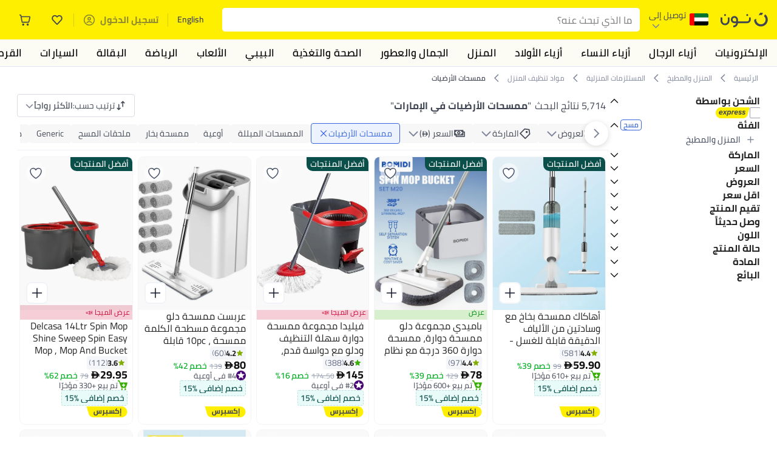

--- FILE ---
content_type: text/css
request_url: https://z.nooncdn.com/s/app/2025/com/518c22e0af330f78ca72c37982e4e3a1c41da685/bigalog/_next/_static/_next/static/chunks/7f657b970295c1ba.css
body_size: 8477
content:
.GroupedDropdown-module-scss-module__pe-fya__container{white-space:nowrap;align-items:center;display:flex}.GroupedDropdown-module-scss-module__pe-fya__container .GroupedDropdown-module-scss-module__pe-fya__label{color:var(--color-body-muted);margin-left:10px;margin-right:10px;font-weight:800}.GroupedDropdown-module-scss-module__pe-fya__container .GroupedDropdown-module-scss-module__pe-fya__dropdownContainer{max-width:100%;position:relative}.GroupedDropdown-module-scss-module__pe-fya__container .GroupedDropdown-module-scss-module__pe-fya__dropdownContainer .GroupedDropdown-module-scss-module__pe-fya__dropdownTrigger{background-color:var(--color-white);border:1px solid var(--color-grey3);cursor:pointer;border-radius:6px;max-width:100%;height:32px;font-weight:700;display:inline-block;position:relative}.GroupedDropdown-module-scss-module__pe-fya__container .GroupedDropdown-module-scss-module__pe-fya__dropdownContainer .GroupedDropdown-module-scss-module__pe-fya__dropdownTrigger:not(:-webkit-any(:lang(ae),:lang(ar),:lang(arc),:lang(bcc),:lang(bqi),:lang(ckb),:lang(dv),:lang(fa),:lang(glk),:lang(he),:lang(ku),:lang(mzn),:lang(nqo),:lang(pnb),:lang(ps),:lang(sd),:lang(ug),:lang(ur),:lang(yi))){padding-left:8px;padding-right:4px}.GroupedDropdown-module-scss-module__pe-fya__container .GroupedDropdown-module-scss-module__pe-fya__dropdownContainer .GroupedDropdown-module-scss-module__pe-fya__dropdownTrigger:not(:-moz-any(:lang(ae),:lang(ar),:lang(arc),:lang(bcc),:lang(bqi),:lang(ckb),:lang(dv),:lang(fa),:lang(glk),:lang(he),:lang(ku),:lang(mzn),:lang(nqo),:lang(pnb),:lang(ps),:lang(sd),:lang(ug),:lang(ur),:lang(yi))){padding-left:8px;padding-right:4px}.GroupedDropdown-module-scss-module__pe-fya__container .GroupedDropdown-module-scss-module__pe-fya__dropdownContainer .GroupedDropdown-module-scss-module__pe-fya__dropdownTrigger:not(:is(:lang(ae),:lang(ar),:lang(arc),:lang(bcc),:lang(bqi),:lang(ckb),:lang(dv),:lang(fa),:lang(glk),:lang(he),:lang(ku),:lang(mzn),:lang(nqo),:lang(pnb),:lang(ps),:lang(sd),:lang(ug),:lang(ur),:lang(yi))){padding-left:8px;padding-right:4px}.GroupedDropdown-module-scss-module__pe-fya__container .GroupedDropdown-module-scss-module__pe-fya__dropdownContainer .GroupedDropdown-module-scss-module__pe-fya__dropdownTrigger:-webkit-any(:lang(ae),:lang(ar),:lang(arc),:lang(bcc),:lang(bqi),:lang(ckb),:lang(dv),:lang(fa),:lang(glk),:lang(he),:lang(ku),:lang(mzn),:lang(nqo),:lang(pnb),:lang(ps),:lang(sd),:lang(ug),:lang(ur),:lang(yi)){padding-left:4px;padding-right:8px}.GroupedDropdown-module-scss-module__pe-fya__container .GroupedDropdown-module-scss-module__pe-fya__dropdownContainer .GroupedDropdown-module-scss-module__pe-fya__dropdownTrigger:-moz-any(:lang(ae),:lang(ar),:lang(arc),:lang(bcc),:lang(bqi),:lang(ckb),:lang(dv),:lang(fa),:lang(glk),:lang(he),:lang(ku),:lang(mzn),:lang(nqo),:lang(pnb),:lang(ps),:lang(sd),:lang(ug),:lang(ur),:lang(yi)){padding-left:4px;padding-right:8px}.GroupedDropdown-module-scss-module__pe-fya__container .GroupedDropdown-module-scss-module__pe-fya__dropdownContainer .GroupedDropdown-module-scss-module__pe-fya__dropdownTrigger:is(:lang(ae),:lang(ar),:lang(arc),:lang(bcc),:lang(bqi),:lang(ckb),:lang(dv),:lang(fa),:lang(glk),:lang(he),:lang(ku),:lang(mzn),:lang(nqo),:lang(pnb),:lang(ps),:lang(sd),:lang(ug),:lang(ur),:lang(yi)){padding-left:4px;padding-right:8px}.GroupedDropdown-module-scss-module__pe-fya__container .GroupedDropdown-module-scss-module__pe-fya__dropdownContainer .GroupedDropdown-module-scss-module__pe-fya__dropdownTrigger .GroupedDropdown-module-scss-module__pe-fya__dropdownLabel{color:var(--color-grey1);justify-content:space-between;align-items:center;gap:16px;display:flex}.GroupedDropdown-module-scss-module__pe-fya__container .GroupedDropdown-module-scss-module__pe-fya__dropdownContainer .GroupedDropdown-module-scss-module__pe-fya__dropdownTrigger .GroupedDropdown-module-scss-module__pe-fya__dropdownLabel .GroupedDropdown-module-scss-module__pe-fya__labelText{white-space:nowrap;text-overflow:ellipsis;overflow:hidden}.GroupedDropdown-module-scss-module__pe-fya__container .GroupedDropdown-module-scss-module__pe-fya__dropdownContainer .GroupedDropdown-module-scss-module__pe-fya__dropdownTrigger .GroupedDropdown-module-scss-module__pe-fya__dropdownLabel .GroupedDropdown-module-scss-module__pe-fya__sortIconCtr{justify-content:center;align-items:center;width:15px;height:15px;display:flex}.GroupedDropdown-module-scss-module__pe-fya__container .GroupedDropdown-module-scss-module__pe-fya__dropdownContainer .GroupedDropdown-module-scss-module__pe-fya__dropdownTrigger .GroupedDropdown-module-scss-module__pe-fya__dropdownLabel .GroupedDropdown-module-scss-module__pe-fya__sortIconCtr img{transition:all .25s ease-in-out;transform:rotate(0)}.GroupedDropdown-module-scss-module__pe-fya__container .GroupedDropdown-module-scss-module__pe-fya__dropdownContainer .GroupedDropdown-module-scss-module__pe-fya__dropdownTrigger .GroupedDropdown-module-scss-module__pe-fya__dropdownLabel .GroupedDropdown-module-scss-module__pe-fya__sortIconCtr img.GroupedDropdown-module-scss-module__pe-fya__isOpen{transform:rotate(180deg)}.GroupedDropdown-module-scss-module__pe-fya__container .GroupedDropdown-module-scss-module__pe-fya__dropdownContainer .GroupedDropdown-module-scss-module__pe-fya__optionsList{background-color:var(--color-white);box-sizing:border-box;z-index:2;border-radius:4px;width:180px;max-height:60vh;display:none;position:absolute;top:40px;overflow-y:auto;box-shadow:0 1px 5px rgba(58,58,58,.08)}.GroupedDropdown-module-scss-module__pe-fya__container .GroupedDropdown-module-scss-module__pe-fya__dropdownContainer .GroupedDropdown-module-scss-module__pe-fya__optionsList:not(:-webkit-any(:lang(ae),:lang(ar),:lang(arc),:lang(bcc),:lang(bqi),:lang(ckb),:lang(dv),:lang(fa),:lang(glk),:lang(he),:lang(ku),:lang(mzn),:lang(nqo),:lang(pnb),:lang(ps),:lang(sd),:lang(ug),:lang(ur),:lang(yi))){right:0}.GroupedDropdown-module-scss-module__pe-fya__container .GroupedDropdown-module-scss-module__pe-fya__dropdownContainer .GroupedDropdown-module-scss-module__pe-fya__optionsList:not(:-moz-any(:lang(ae),:lang(ar),:lang(arc),:lang(bcc),:lang(bqi),:lang(ckb),:lang(dv),:lang(fa),:lang(glk),:lang(he),:lang(ku),:lang(mzn),:lang(nqo),:lang(pnb),:lang(ps),:lang(sd),:lang(ug),:lang(ur),:lang(yi))){right:0}.GroupedDropdown-module-scss-module__pe-fya__container .GroupedDropdown-module-scss-module__pe-fya__dropdownContainer .GroupedDropdown-module-scss-module__pe-fya__optionsList:not(:is(:lang(ae),:lang(ar),:lang(arc),:lang(bcc),:lang(bqi),:lang(ckb),:lang(dv),:lang(fa),:lang(glk),:lang(he),:lang(ku),:lang(mzn),:lang(nqo),:lang(pnb),:lang(ps),:lang(sd),:lang(ug),:lang(ur),:lang(yi))){right:0}.GroupedDropdown-module-scss-module__pe-fya__container .GroupedDropdown-module-scss-module__pe-fya__dropdownContainer .GroupedDropdown-module-scss-module__pe-fya__optionsList:-webkit-any(:lang(ae),:lang(ar),:lang(arc),:lang(bcc),:lang(bqi),:lang(ckb),:lang(dv),:lang(fa),:lang(glk),:lang(he),:lang(ku),:lang(mzn),:lang(nqo),:lang(pnb),:lang(ps),:lang(sd),:lang(ug),:lang(ur),:lang(yi)){left:0}.GroupedDropdown-module-scss-module__pe-fya__container .GroupedDropdown-module-scss-module__pe-fya__dropdownContainer .GroupedDropdown-module-scss-module__pe-fya__optionsList:-moz-any(:lang(ae),:lang(ar),:lang(arc),:lang(bcc),:lang(bqi),:lang(ckb),:lang(dv),:lang(fa),:lang(glk),:lang(he),:lang(ku),:lang(mzn),:lang(nqo),:lang(pnb),:lang(ps),:lang(sd),:lang(ug),:lang(ur),:lang(yi)){left:0}.GroupedDropdown-module-scss-module__pe-fya__container .GroupedDropdown-module-scss-module__pe-fya__dropdownContainer .GroupedDropdown-module-scss-module__pe-fya__optionsList:is(:lang(ae),:lang(ar),:lang(arc),:lang(bcc),:lang(bqi),:lang(ckb),:lang(dv),:lang(fa),:lang(glk),:lang(he),:lang(ku),:lang(mzn),:lang(nqo),:lang(pnb),:lang(ps),:lang(sd),:lang(ug),:lang(ur),:lang(yi)){left:0}.GroupedDropdown-module-scss-module__pe-fya__container .GroupedDropdown-module-scss-module__pe-fya__dropdownContainer .GroupedDropdown-module-scss-module__pe-fya__optionsList.GroupedDropdown-module-scss-module__pe-fya__isOpen{display:block}.GroupedDropdown-module-scss-module__pe-fya__container .GroupedDropdown-module-scss-module__pe-fya__dropdownContainer .GroupedDropdown-module-scss-module__pe-fya__optionsList:before{content:"";border:8px solid transparent;border-bottom:8px solid #e3e5f0;width:0;height:0;position:absolute;top:-16px}.GroupedDropdown-module-scss-module__pe-fya__container .GroupedDropdown-module-scss-module__pe-fya__dropdownContainer .GroupedDropdown-module-scss-module__pe-fya__optionsList:not(:-webkit-any(:lang(ae),:lang(ar),:lang(arc),:lang(bcc),:lang(bqi),:lang(ckb),:lang(dv),:lang(fa),:lang(glk),:lang(he),:lang(ku),:lang(mzn),:lang(nqo),:lang(pnb),:lang(ps),:lang(sd),:lang(ug),:lang(ur),:lang(yi))):before{right:12px}.GroupedDropdown-module-scss-module__pe-fya__container .GroupedDropdown-module-scss-module__pe-fya__dropdownContainer .GroupedDropdown-module-scss-module__pe-fya__optionsList:not(:-moz-any(:lang(ae),:lang(ar),:lang(arc),:lang(bcc),:lang(bqi),:lang(ckb),:lang(dv),:lang(fa),:lang(glk),:lang(he),:lang(ku),:lang(mzn),:lang(nqo),:lang(pnb),:lang(ps),:lang(sd),:lang(ug),:lang(ur),:lang(yi))):before{right:12px}.GroupedDropdown-module-scss-module__pe-fya__container .GroupedDropdown-module-scss-module__pe-fya__dropdownContainer .GroupedDropdown-module-scss-module__pe-fya__optionsList:not(:is(:lang(ae),:lang(ar),:lang(arc),:lang(bcc),:lang(bqi),:lang(ckb),:lang(dv),:lang(fa),:lang(glk),:lang(he),:lang(ku),:lang(mzn),:lang(nqo),:lang(pnb),:lang(ps),:lang(sd),:lang(ug),:lang(ur),:lang(yi))):before{right:12px}.GroupedDropdown-module-scss-module__pe-fya__container .GroupedDropdown-module-scss-module__pe-fya__dropdownContainer .GroupedDropdown-module-scss-module__pe-fya__optionsList:-webkit-any(:lang(ae),:lang(ar),:lang(arc),:lang(bcc),:lang(bqi),:lang(ckb),:lang(dv),:lang(fa),:lang(glk),:lang(he),:lang(ku),:lang(mzn),:lang(nqo),:lang(pnb),:lang(ps),:lang(sd),:lang(ug),:lang(ur),:lang(yi)):before{left:12px}.GroupedDropdown-module-scss-module__pe-fya__container .GroupedDropdown-module-scss-module__pe-fya__dropdownContainer .GroupedDropdown-module-scss-module__pe-fya__optionsList:-moz-any(:lang(ae),:lang(ar),:lang(arc),:lang(bcc),:lang(bqi),:lang(ckb),:lang(dv),:lang(fa),:lang(glk),:lang(he),:lang(ku),:lang(mzn),:lang(nqo),:lang(pnb),:lang(ps),:lang(sd),:lang(ug),:lang(ur),:lang(yi)):before{left:12px}.GroupedDropdown-module-scss-module__pe-fya__container .GroupedDropdown-module-scss-module__pe-fya__dropdownContainer .GroupedDropdown-module-scss-module__pe-fya__optionsList:is(:lang(ae),:lang(ar),:lang(arc),:lang(bcc),:lang(bqi),:lang(ckb),:lang(dv),:lang(fa),:lang(glk),:lang(he),:lang(ku),:lang(mzn),:lang(nqo),:lang(pnb),:lang(ps),:lang(sd),:lang(ug),:lang(ur),:lang(yi)):before{left:12px}.GroupedDropdown-module-scss-module__pe-fya__container .GroupedDropdown-module-scss-module__pe-fya__dropdownContainer .GroupedDropdown-module-scss-module__pe-fya__optionsList:after{content:"";border:8px solid transparent;border-bottom:8px solid var(--color-white);width:0;height:0;position:absolute;top:-15px}.GroupedDropdown-module-scss-module__pe-fya__container .GroupedDropdown-module-scss-module__pe-fya__dropdownContainer .GroupedDropdown-module-scss-module__pe-fya__optionsList:not(:-webkit-any(:lang(ae),:lang(ar),:lang(arc),:lang(bcc),:lang(bqi),:lang(ckb),:lang(dv),:lang(fa),:lang(glk),:lang(he),:lang(ku),:lang(mzn),:lang(nqo),:lang(pnb),:lang(ps),:lang(sd),:lang(ug),:lang(ur),:lang(yi))):after{right:12px}.GroupedDropdown-module-scss-module__pe-fya__container .GroupedDropdown-module-scss-module__pe-fya__dropdownContainer .GroupedDropdown-module-scss-module__pe-fya__optionsList:not(:-moz-any(:lang(ae),:lang(ar),:lang(arc),:lang(bcc),:lang(bqi),:lang(ckb),:lang(dv),:lang(fa),:lang(glk),:lang(he),:lang(ku),:lang(mzn),:lang(nqo),:lang(pnb),:lang(ps),:lang(sd),:lang(ug),:lang(ur),:lang(yi))):after{right:12px}.GroupedDropdown-module-scss-module__pe-fya__container .GroupedDropdown-module-scss-module__pe-fya__dropdownContainer .GroupedDropdown-module-scss-module__pe-fya__optionsList:not(:is(:lang(ae),:lang(ar),:lang(arc),:lang(bcc),:lang(bqi),:lang(ckb),:lang(dv),:lang(fa),:lang(glk),:lang(he),:lang(ku),:lang(mzn),:lang(nqo),:lang(pnb),:lang(ps),:lang(sd),:lang(ug),:lang(ur),:lang(yi))):after{right:12px}.GroupedDropdown-module-scss-module__pe-fya__container .GroupedDropdown-module-scss-module__pe-fya__dropdownContainer .GroupedDropdown-module-scss-module__pe-fya__optionsList:-webkit-any(:lang(ae),:lang(ar),:lang(arc),:lang(bcc),:lang(bqi),:lang(ckb),:lang(dv),:lang(fa),:lang(glk),:lang(he),:lang(ku),:lang(mzn),:lang(nqo),:lang(pnb),:lang(ps),:lang(sd),:lang(ug),:lang(ur),:lang(yi)):after{left:12px}.GroupedDropdown-module-scss-module__pe-fya__container .GroupedDropdown-module-scss-module__pe-fya__dropdownContainer .GroupedDropdown-module-scss-module__pe-fya__optionsList:-moz-any(:lang(ae),:lang(ar),:lang(arc),:lang(bcc),:lang(bqi),:lang(ckb),:lang(dv),:lang(fa),:lang(glk),:lang(he),:lang(ku),:lang(mzn),:lang(nqo),:lang(pnb),:lang(ps),:lang(sd),:lang(ug),:lang(ur),:lang(yi)):after{left:12px}.GroupedDropdown-module-scss-module__pe-fya__container .GroupedDropdown-module-scss-module__pe-fya__dropdownContainer .GroupedDropdown-module-scss-module__pe-fya__optionsList:is(:lang(ae),:lang(ar),:lang(arc),:lang(bcc),:lang(bqi),:lang(ckb),:lang(dv),:lang(fa),:lang(glk),:lang(he),:lang(ku),:lang(mzn),:lang(nqo),:lang(pnb),:lang(ps),:lang(sd),:lang(ug),:lang(ur),:lang(yi)):after{left:12px}.GroupedDropdown-module-scss-module__pe-fya__container .GroupedDropdown-module-scss-module__pe-fya__dropdownContainer .GroupedDropdown-module-scss-module__pe-fya__optionsList .GroupedDropdown-module-scss-module__pe-fya__option{cursor:pointer;width:100%;padding:15px;font-size:12px;font-weight:400}.GroupedDropdown-module-scss-module__pe-fya__container .GroupedDropdown-module-scss-module__pe-fya__dropdownContainer .GroupedDropdown-module-scss-module__pe-fya__optionsList .GroupedDropdown-module-scss-module__pe-fya__option:not(:-webkit-any(:lang(ae),:lang(ar),:lang(arc),:lang(bcc),:lang(bqi),:lang(ckb),:lang(dv),:lang(fa),:lang(glk),:lang(he),:lang(ku),:lang(mzn),:lang(nqo),:lang(pnb),:lang(ps),:lang(sd),:lang(ug),:lang(ur),:lang(yi))){text-align:left}.GroupedDropdown-module-scss-module__pe-fya__container .GroupedDropdown-module-scss-module__pe-fya__dropdownContainer .GroupedDropdown-module-scss-module__pe-fya__optionsList .GroupedDropdown-module-scss-module__pe-fya__option:not(:-moz-any(:lang(ae),:lang(ar),:lang(arc),:lang(bcc),:lang(bqi),:lang(ckb),:lang(dv),:lang(fa),:lang(glk),:lang(he),:lang(ku),:lang(mzn),:lang(nqo),:lang(pnb),:lang(ps),:lang(sd),:lang(ug),:lang(ur),:lang(yi))){text-align:left}.GroupedDropdown-module-scss-module__pe-fya__container .GroupedDropdown-module-scss-module__pe-fya__dropdownContainer .GroupedDropdown-module-scss-module__pe-fya__optionsList .GroupedDropdown-module-scss-module__pe-fya__option:not(:is(:lang(ae),:lang(ar),:lang(arc),:lang(bcc),:lang(bqi),:lang(ckb),:lang(dv),:lang(fa),:lang(glk),:lang(he),:lang(ku),:lang(mzn),:lang(nqo),:lang(pnb),:lang(ps),:lang(sd),:lang(ug),:lang(ur),:lang(yi))){text-align:left}.GroupedDropdown-module-scss-module__pe-fya__container .GroupedDropdown-module-scss-module__pe-fya__dropdownContainer .GroupedDropdown-module-scss-module__pe-fya__optionsList .GroupedDropdown-module-scss-module__pe-fya__option:-webkit-any(:lang(ae),:lang(ar),:lang(arc),:lang(bcc),:lang(bqi),:lang(ckb),:lang(dv),:lang(fa),:lang(glk),:lang(he),:lang(ku),:lang(mzn),:lang(nqo),:lang(pnb),:lang(ps),:lang(sd),:lang(ug),:lang(ur),:lang(yi)){text-align:right}.GroupedDropdown-module-scss-module__pe-fya__container .GroupedDropdown-module-scss-module__pe-fya__dropdownContainer .GroupedDropdown-module-scss-module__pe-fya__optionsList .GroupedDropdown-module-scss-module__pe-fya__option:-moz-any(:lang(ae),:lang(ar),:lang(arc),:lang(bcc),:lang(bqi),:lang(ckb),:lang(dv),:lang(fa),:lang(glk),:lang(he),:lang(ku),:lang(mzn),:lang(nqo),:lang(pnb),:lang(ps),:lang(sd),:lang(ug),:lang(ur),:lang(yi)){text-align:right}.GroupedDropdown-module-scss-module__pe-fya__container .GroupedDropdown-module-scss-module__pe-fya__dropdownContainer .GroupedDropdown-module-scss-module__pe-fya__optionsList .GroupedDropdown-module-scss-module__pe-fya__option:is(:lang(ae),:lang(ar),:lang(arc),:lang(bcc),:lang(bqi),:lang(ckb),:lang(dv),:lang(fa),:lang(glk),:lang(he),:lang(ku),:lang(mzn),:lang(nqo),:lang(pnb),:lang(ps),:lang(sd),:lang(ug),:lang(ur),:lang(yi)){text-align:right}.GroupedDropdown-module-scss-module__pe-fya__container .GroupedDropdown-module-scss-module__pe-fya__dropdownContainer .GroupedDropdown-module-scss-module__pe-fya__optionsList .GroupedDropdown-module-scss-module__pe-fya__option.GroupedDropdown-module-scss-module__pe-fya__isSelected{font-weight:800}.GroupedDropdown-module-scss-module__pe-fya__container .GroupedDropdown-module-scss-module__pe-fya__dropdownContainer .GroupedDropdown-module-scss-module__pe-fya__optionsList .GroupedDropdown-module-scss-module__pe-fya__option:hover{color:var(--color-white);background-color:var(--color-noon-blue)}.GroupedDropdown-module-scss-module__pe-fya__container .GroupedDropdown-module-scss-module__pe-fya__dropdownContainer .GroupedDropdown-module-scss-module__pe-fya__optionsList .GroupedDropdown-module-scss-module__pe-fya__group{padding:8px 4px;display:block}.GroupedDropdown-module-scss-module__pe-fya__container .GroupedDropdown-module-scss-module__pe-fya__dropdownContainer .GroupedDropdown-module-scss-module__pe-fya__optionsList .GroupedDropdown-module-scss-module__pe-fya__group .GroupedDropdown-module-scss-module__pe-fya__groupLabel{color:var(--color-grey2);padding:4px;font-weight:600}.GroupedDropdown-module-scss-module__pe-fya__container .GroupedDropdown-module-scss-module__pe-fya__dropdownContainer .GroupedDropdown-module-scss-module__pe-fya__optionsList .GroupedDropdown-module-scss-module__pe-fya__group .GroupedDropdown-module-scss-module__pe-fya__groupList{display:block}
.DiscountTag-module-scss-module__3FlPTW__container.DiscountTag-module-scss-module__3FlPTW__pdp,.DiscountTag-module-scss-module__3FlPTW__container.DiscountTag-module-scss-module__3FlPTW__isV2{min-width:120px;max-width:100%}.DiscountTag-module-scss-module__3FlPTW__container:not(:-webkit-any(.DiscountTag-module-scss-module__3FlPTW__pdp,.DiscountTag-module-scss-module__3FlPTW__isV2)){align-items:center;min-width:0;display:flex}.DiscountTag-module-scss-module__3FlPTW__container:not(:-moz-any(.DiscountTag-module-scss-module__3FlPTW__pdp,.DiscountTag-module-scss-module__3FlPTW__isV2)){align-items:center;min-width:0;display:flex}.DiscountTag-module-scss-module__3FlPTW__container:not(:is(.DiscountTag-module-scss-module__3FlPTW__pdp,.DiscountTag-module-scss-module__3FlPTW__isV2)){align-items:center;min-width:0;display:flex}.DiscountTag-module-scss-module__3FlPTW__container .DiscountTag-module-scss-module__3FlPTW__couponBoxWrapper.DiscountTag-module-scss-module__3FlPTW__pdp{width:100%}.DiscountTag-module-scss-module__3FlPTW__container .DiscountTag-module-scss-module__3FlPTW__couponBoxWrapper:not(.DiscountTag-module-scss-module__3FlPTW__pdp){align-items:center;min-width:0;display:flex}.DiscountTag-module-scss-module__3FlPTW__container .DiscountTag-module-scss-module__3FlPTW__couponBoxWrapper .DiscountTag-module-scss-module__3FlPTW__couponBox{max-width:100%;position:relative;overflow:hidden}.DiscountTag-module-scss-module__3FlPTW__container .DiscountTag-module-scss-module__3FlPTW__couponBoxWrapper .DiscountTag-module-scss-module__3FlPTW__couponBox.DiscountTag-module-scss-module__3FlPTW__locked:before,.DiscountTag-module-scss-module__3FlPTW__container .DiscountTag-module-scss-module__3FlPTW__couponBoxWrapper .DiscountTag-module-scss-module__3FlPTW__couponBox.DiscountTag-module-scss-module__3FlPTW__locked:after{background-image:url("data:image/svg+xml,%3csvg width='100%25' height='100%25' xmlns='http://www.w3.org/2000/svg'%3e%3crect width='100%25' height='100%25' fill='none' rx='6' ry='6' stroke='%23CBCFD7FF' stroke-width='2' stroke-dasharray='3' stroke-dashoffset='7' stroke-linecap='square'/%3e%3c/svg%3e")}.DiscountTag-module-scss-module__3FlPTW__container .DiscountTag-module-scss-module__3FlPTW__couponBoxWrapper .DiscountTag-module-scss-module__3FlPTW__couponBox:before,.DiscountTag-module-scss-module__3FlPTW__container .DiscountTag-module-scss-module__3FlPTW__couponBoxWrapper .DiscountTag-module-scss-module__3FlPTW__couponBox:after{content:"";background-color:var(--color-white);background-image:url("data:image/svg+xml,%3csvg width='100%25' height='100%25' xmlns='http://www.w3.org/2000/svg'%3e%3crect width='100%25' height='100%25' fill='none' rx='6' ry='6' stroke='%2338AE04FF' stroke-width='2' stroke-dasharray='3' stroke-dashoffset='7' stroke-linecap='square'/%3e%3c/svg%3e");border-radius:50%;width:10px;height:10px;position:absolute;top:calc(50% - 5.5px)}.DiscountTag-module-scss-module__3FlPTW__container .DiscountTag-module-scss-module__3FlPTW__couponBoxWrapper .DiscountTag-module-scss-module__3FlPTW__couponBox:before{left:-5px}[dir=rtl] .DiscountTag-module-scss-module__3FlPTW__container .DiscountTag-module-scss-module__3FlPTW__couponBoxWrapper .DiscountTag-module-scss-module__3FlPTW__couponBox:before{right:-5px;left:unset}.DiscountTag-module-scss-module__3FlPTW__container .DiscountTag-module-scss-module__3FlPTW__couponBoxWrapper .DiscountTag-module-scss-module__3FlPTW__couponBox:after{right:-5px}[dir=rtl] .DiscountTag-module-scss-module__3FlPTW__container .DiscountTag-module-scss-module__3FlPTW__couponBoxWrapper .DiscountTag-module-scss-module__3FlPTW__couponBox:after{left:-5px;right:unset}.DiscountTag-module-scss-module__3FlPTW__container .DiscountTag-module-scss-module__3FlPTW__couponBoxWrapper .DiscountTag-module-scss-module__3FlPTW__couponBox.DiscountTag-module-scss-module__3FlPTW__removeSideImage:before,.DiscountTag-module-scss-module__3FlPTW__container .DiscountTag-module-scss-module__3FlPTW__couponBoxWrapper .DiscountTag-module-scss-module__3FlPTW__couponBox.DiscountTag-module-scss-module__3FlPTW__removeSideImage:after{display:none}.DiscountTag-module-scss-module__3FlPTW__container .DiscountTag-module-scss-module__3FlPTW__couponBoxWrapper .DiscountTag-module-scss-module__3FlPTW__couponBox .DiscountTag-module-scss-module__3FlPTW__pdpDiscountCode{width:100%;min-width:100px;color:var(--color-system-green);border-radius:6px;align-items:center;gap:8px;padding:8px 12px;line-height:16px;display:flex}.DiscountTag-module-scss-module__3FlPTW__container .DiscountTag-module-scss-module__3FlPTW__couponBoxWrapper .DiscountTag-module-scss-module__3FlPTW__couponBox .DiscountTag-module-scss-module__3FlPTW__pdpDiscountCode:not(:-webkit-any(:lang(ae),:lang(ar),:lang(arc),:lang(bcc),:lang(bqi),:lang(ckb),:lang(dv),:lang(fa),:lang(glk),:lang(he),:lang(ku),:lang(mzn),:lang(nqo),:lang(pnb),:lang(ps),:lang(sd),:lang(ug),:lang(ur),:lang(yi))){text-align:left}.DiscountTag-module-scss-module__3FlPTW__container .DiscountTag-module-scss-module__3FlPTW__couponBoxWrapper .DiscountTag-module-scss-module__3FlPTW__couponBox .DiscountTag-module-scss-module__3FlPTW__pdpDiscountCode:not(:-moz-any(:lang(ae),:lang(ar),:lang(arc),:lang(bcc),:lang(bqi),:lang(ckb),:lang(dv),:lang(fa),:lang(glk),:lang(he),:lang(ku),:lang(mzn),:lang(nqo),:lang(pnb),:lang(ps),:lang(sd),:lang(ug),:lang(ur),:lang(yi))){text-align:left}.DiscountTag-module-scss-module__3FlPTW__container .DiscountTag-module-scss-module__3FlPTW__couponBoxWrapper .DiscountTag-module-scss-module__3FlPTW__couponBox .DiscountTag-module-scss-module__3FlPTW__pdpDiscountCode:not(:is(:lang(ae),:lang(ar),:lang(arc),:lang(bcc),:lang(bqi),:lang(ckb),:lang(dv),:lang(fa),:lang(glk),:lang(he),:lang(ku),:lang(mzn),:lang(nqo),:lang(pnb),:lang(ps),:lang(sd),:lang(ug),:lang(ur),:lang(yi))){text-align:left}.DiscountTag-module-scss-module__3FlPTW__container .DiscountTag-module-scss-module__3FlPTW__couponBoxWrapper .DiscountTag-module-scss-module__3FlPTW__couponBox .DiscountTag-module-scss-module__3FlPTW__pdpDiscountCode:-webkit-any(:lang(ae),:lang(ar),:lang(arc),:lang(bcc),:lang(bqi),:lang(ckb),:lang(dv),:lang(fa),:lang(glk),:lang(he),:lang(ku),:lang(mzn),:lang(nqo),:lang(pnb),:lang(ps),:lang(sd),:lang(ug),:lang(ur),:lang(yi)){text-align:right}.DiscountTag-module-scss-module__3FlPTW__container .DiscountTag-module-scss-module__3FlPTW__couponBoxWrapper .DiscountTag-module-scss-module__3FlPTW__couponBox .DiscountTag-module-scss-module__3FlPTW__pdpDiscountCode:-moz-any(:lang(ae),:lang(ar),:lang(arc),:lang(bcc),:lang(bqi),:lang(ckb),:lang(dv),:lang(fa),:lang(glk),:lang(he),:lang(ku),:lang(mzn),:lang(nqo),:lang(pnb),:lang(ps),:lang(sd),:lang(ug),:lang(ur),:lang(yi)){text-align:right}.DiscountTag-module-scss-module__3FlPTW__container .DiscountTag-module-scss-module__3FlPTW__couponBoxWrapper .DiscountTag-module-scss-module__3FlPTW__couponBox .DiscountTag-module-scss-module__3FlPTW__pdpDiscountCode:is(:lang(ae),:lang(ar),:lang(arc),:lang(bcc),:lang(bqi),:lang(ckb),:lang(dv),:lang(fa),:lang(glk),:lang(he),:lang(ku),:lang(mzn),:lang(nqo),:lang(pnb),:lang(ps),:lang(sd),:lang(ug),:lang(ur),:lang(yi)){text-align:right}.DiscountTag-module-scss-module__3FlPTW__container .DiscountTag-module-scss-module__3FlPTW__couponBoxWrapper .DiscountTag-module-scss-module__3FlPTW__couponBox .DiscountTag-module-scss-module__3FlPTW__pdpDiscountCode.DiscountTag-module-scss-module__3FlPTW__noPadding{padding:0}.DiscountTag-module-scss-module__3FlPTW__container .DiscountTag-module-scss-module__3FlPTW__couponBoxWrapper .DiscountTag-module-scss-module__3FlPTW__couponBox .DiscountTag-module-scss-module__3FlPTW__pdpDiscountCode.DiscountTag-module-scss-module__3FlPTW__compact{cursor:default}.DiscountTag-module-scss-module__3FlPTW__container .DiscountTag-module-scss-module__3FlPTW__couponBoxWrapper .DiscountTag-module-scss-module__3FlPTW__couponBox .DiscountTag-module-scss-module__3FlPTW__pdpDiscountCode:not(.DiscountTag-module-scss-module__3FlPTW__compact){height:50px}.DiscountTag-module-scss-module__3FlPTW__container .DiscountTag-module-scss-module__3FlPTW__couponBoxWrapper .DiscountTag-module-scss-module__3FlPTW__couponBox .DiscountTag-module-scss-module__3FlPTW__pdpDiscountCode.DiscountTag-module-scss-module__3FlPTW__isV2{height:35px}.DiscountTag-module-scss-module__3FlPTW__container .DiscountTag-module-scss-module__3FlPTW__couponBoxWrapper .DiscountTag-module-scss-module__3FlPTW__couponBox .DiscountTag-module-scss-module__3FlPTW__pdpDiscountCode:not(.DiscountTag-module-scss-module__3FlPTW__isV2){background-color:var(--color-system-green-tint-light)}.DiscountTag-module-scss-module__3FlPTW__container .DiscountTag-module-scss-module__3FlPTW__couponBoxWrapper .DiscountTag-module-scss-module__3FlPTW__couponBox .DiscountTag-module-scss-module__3FlPTW__pdpDiscountCode{background-image:url("data:image/svg+xml,%3csvg width='100%25' height='100%25' xmlns='http://www.w3.org/2000/svg'%3e%3crect width='100%25' height='100%25' fill='none' rx='6' ry='6' stroke='%2338AE04FF' stroke-width='2' stroke-dasharray='3' stroke-dashoffset='7' stroke-linecap='square'/%3e%3c/svg%3e")}.DiscountTag-module-scss-module__3FlPTW__container .DiscountTag-module-scss-module__3FlPTW__couponBoxWrapper .DiscountTag-module-scss-module__3FlPTW__couponBox .DiscountTag-module-scss-module__3FlPTW__pdpDiscountCode.DiscountTag-module-scss-module__3FlPTW__locked{color:var(--color-grey2);background-image:url("data:image/svg+xml,%3csvg width='100%25' height='100%25' xmlns='http://www.w3.org/2000/svg'%3e%3crect width='100%25' height='100%25' fill='none' rx='6' ry='6' stroke='%23CBCFD7FF' stroke-width='2' stroke-dasharray='3' stroke-dashoffset='7' stroke-linecap='square'/%3e%3c/svg%3e")}[dir=rtl] .DiscountTag-module-scss-module__3FlPTW__container .DiscountTag-module-scss-module__3FlPTW__couponBoxWrapper .DiscountTag-module-scss-module__3FlPTW__couponBox .DiscountTag-module-scss-module__3FlPTW__pdpDiscountCode img{transform:rotateY(180deg)}.DiscountTag-module-scss-module__3FlPTW__container .DiscountTag-module-scss-module__3FlPTW__couponBoxWrapper .DiscountTag-module-scss-module__3FlPTW__couponBox .DiscountTag-module-scss-module__3FlPTW__discountText{text-overflow:ellipsis;white-space:nowrap;flex:1;overflow:hidden}.DiscountTag-module-scss-module__3FlPTW__container .DiscountTag-module-scss-module__3FlPTW__couponBoxWrapper .DiscountTag-module-scss-module__3FlPTW__couponBox .DiscountTag-module-scss-module__3FlPTW__discountText.DiscountTag-module-scss-module__3FlPTW__isRenderedOnNewPbox{color:var(--color-dark-green2);font-size:14px}.DiscountTag-module-scss-module__3FlPTW__container .DiscountTag-module-scss-module__3FlPTW__couponBoxWrapper .DiscountTag-module-scss-module__3FlPTW__couponBox .DiscountTag-module-scss-module__3FlPTW__discountCode{background-color:var(--color-system-green-tint-light);color:var(--color-system-green);background-image:url("data:image/svg+xml,%3csvg width='100%25' height='100%25' xmlns='http://www.w3.org/2000/svg'%3e%3crect width='100%25' height='100%25' fill='none' rx='6' ry='6' stroke='%2338AE04FF' stroke-width='2' stroke-dasharray='3' stroke-dashoffset='7' stroke-linecap='square'/%3e%3c/svg%3e");border-radius:4px;align-items:center;gap:6px;line-height:16px;display:flex}.DiscountTag-module-scss-module__3FlPTW__container .DiscountTag-module-scss-module__3FlPTW__couponBoxWrapper .DiscountTag-module-scss-module__3FlPTW__couponBox .DiscountTag-module-scss-module__3FlPTW__discountCode.DiscountTag-module-scss-module__3FlPTW__pdp{height:50px;padding:8px 12px}.DiscountTag-module-scss-module__3FlPTW__container .DiscountTag-module-scss-module__3FlPTW__couponBoxWrapper .DiscountTag-module-scss-module__3FlPTW__couponBox .DiscountTag-module-scss-module__3FlPTW__discountCode:not(.DiscountTag-module-scss-module__3FlPTW__pdp){padding:5px 8px;font-size:12px;font-weight:600}.DiscountTag-module-scss-module__3FlPTW__container .DiscountTag-module-scss-module__3FlPTW__couponBoxWrapper .DiscountTag-module-scss-module__3FlPTW__couponBox .DiscountTag-module-scss-module__3FlPTW__discountCode.DiscountTag-module-scss-module__3FlPTW__isRaffleCoupon{background-color:var(--color-bg-approve-light)}.DiscountTag-module-scss-module__3FlPTW__container .DiscountTag-module-scss-module__3FlPTW__couponBoxWrapper .DiscountTag-module-scss-module__3FlPTW__couponBox .DiscountTag-module-scss-module__3FlPTW__discountCode.DiscountTag-module-scss-module__3FlPTW__isRenderedOnNewPbox{background-image:none}.DiscountTag-module-scss-module__3FlPTW__container .DiscountTag-module-scss-module__3FlPTW__couponBoxWrapper .DiscountTag-module-scss-module__3FlPTW__couponBox .DiscountTag-module-scss-module__3FlPTW__pdpDiscountText{flex-direction:column;flex:1;min-width:0;display:flex}.DiscountTag-module-scss-module__3FlPTW__container .DiscountTag-module-scss-module__3FlPTW__couponBoxWrapper .DiscountTag-module-scss-module__3FlPTW__couponBox .DiscountTag-module-scss-module__3FlPTW__pdpDiscountText .DiscountTag-module-scss-module__3FlPTW__pdpDiscountTextCode{white-space:nowrap;text-overflow:ellipsis;width:100%;font-weight:700;overflow:hidden}.DiscountTag-module-scss-module__3FlPTW__container .DiscountTag-module-scss-module__3FlPTW__couponBoxWrapper .DiscountTag-module-scss-module__3FlPTW__couponBox .DiscountTag-module-scss-module__3FlPTW__pdpDiscountTextTitle{white-space:nowrap;text-overflow:ellipsis;width:100%;font-size:14px;font-weight:700;overflow:hidden}.DiscountTag-module-scss-module__3FlPTW__container .DiscountTag-module-scss-module__3FlPTW__couponBoxWrapper .DiscountTag-module-scss-module__3FlPTW__couponBox .DiscountTag-module-scss-module__3FlPTW__pdpDiscountTextTitle.DiscountTag-module-scss-module__3FlPTW__isV2{text-align:center}.DiscountTag-module-scss-module__3FlPTW__container .DiscountTag-module-scss-module__3FlPTW__plusMore{white-space:nowrap;color:var(--color-grey1);font-size:12px;font-weight:700}.DiscountTag-module-scss-module__3FlPTW__container .DiscountTag-module-scss-module__3FlPTW__plusMore:not(:-webkit-any(:lang(ae),:lang(ar),:lang(arc),:lang(bcc),:lang(bqi),:lang(ckb),:lang(dv),:lang(fa),:lang(glk),:lang(he),:lang(ku),:lang(mzn),:lang(nqo),:lang(pnb),:lang(ps),:lang(sd),:lang(ug),:lang(ur),:lang(yi))){margin-left:5px}.DiscountTag-module-scss-module__3FlPTW__container .DiscountTag-module-scss-module__3FlPTW__plusMore:not(:-moz-any(:lang(ae),:lang(ar),:lang(arc),:lang(bcc),:lang(bqi),:lang(ckb),:lang(dv),:lang(fa),:lang(glk),:lang(he),:lang(ku),:lang(mzn),:lang(nqo),:lang(pnb),:lang(ps),:lang(sd),:lang(ug),:lang(ur),:lang(yi))){margin-left:5px}.DiscountTag-module-scss-module__3FlPTW__container .DiscountTag-module-scss-module__3FlPTW__plusMore:not(:is(:lang(ae),:lang(ar),:lang(arc),:lang(bcc),:lang(bqi),:lang(ckb),:lang(dv),:lang(fa),:lang(glk),:lang(he),:lang(ku),:lang(mzn),:lang(nqo),:lang(pnb),:lang(ps),:lang(sd),:lang(ug),:lang(ur),:lang(yi))){margin-left:5px}.DiscountTag-module-scss-module__3FlPTW__container .DiscountTag-module-scss-module__3FlPTW__plusMore:-webkit-any(:lang(ae),:lang(ar),:lang(arc),:lang(bcc),:lang(bqi),:lang(ckb),:lang(dv),:lang(fa),:lang(glk),:lang(he),:lang(ku),:lang(mzn),:lang(nqo),:lang(pnb),:lang(ps),:lang(sd),:lang(ug),:lang(ur),:lang(yi)){margin-right:5px}.DiscountTag-module-scss-module__3FlPTW__container .DiscountTag-module-scss-module__3FlPTW__plusMore:-moz-any(:lang(ae),:lang(ar),:lang(arc),:lang(bcc),:lang(bqi),:lang(ckb),:lang(dv),:lang(fa),:lang(glk),:lang(he),:lang(ku),:lang(mzn),:lang(nqo),:lang(pnb),:lang(ps),:lang(sd),:lang(ug),:lang(ur),:lang(yi)){margin-right:5px}.DiscountTag-module-scss-module__3FlPTW__container .DiscountTag-module-scss-module__3FlPTW__plusMore:is(:lang(ae),:lang(ar),:lang(arc),:lang(bcc),:lang(bqi),:lang(ckb),:lang(dv),:lang(fa),:lang(glk),:lang(he),:lang(ku),:lang(mzn),:lang(nqo),:lang(pnb),:lang(ps),:lang(sd),:lang(ug),:lang(ur),:lang(yi)){margin-right:5px}.DiscountTag-module-scss-module__3FlPTW__container .DiscountTag-module-scss-module__3FlPTW__plusMore.DiscountTag-module-scss-module__3FlPTW__isRenderedOnNewPbox{font-weight:600}.DiscountTag-module-scss-module__3FlPTW__container .DiscountTag-module-scss-module__3FlPTW__plusMore.DiscountTag-module-scss-module__3FlPTW__isRenderedOnNewPbox:not(:-webkit-any(:lang(ae),:lang(ar),:lang(arc),:lang(bcc),:lang(bqi),:lang(ckb),:lang(dv),:lang(fa),:lang(glk),:lang(he),:lang(ku),:lang(mzn),:lang(nqo),:lang(pnb),:lang(ps),:lang(sd),:lang(ug),:lang(ur),:lang(yi))){margin-left:4px}.DiscountTag-module-scss-module__3FlPTW__container .DiscountTag-module-scss-module__3FlPTW__plusMore.DiscountTag-module-scss-module__3FlPTW__isRenderedOnNewPbox:not(:-moz-any(:lang(ae),:lang(ar),:lang(arc),:lang(bcc),:lang(bqi),:lang(ckb),:lang(dv),:lang(fa),:lang(glk),:lang(he),:lang(ku),:lang(mzn),:lang(nqo),:lang(pnb),:lang(ps),:lang(sd),:lang(ug),:lang(ur),:lang(yi))){margin-left:4px}.DiscountTag-module-scss-module__3FlPTW__container .DiscountTag-module-scss-module__3FlPTW__plusMore.DiscountTag-module-scss-module__3FlPTW__isRenderedOnNewPbox:not(:is(:lang(ae),:lang(ar),:lang(arc),:lang(bcc),:lang(bqi),:lang(ckb),:lang(dv),:lang(fa),:lang(glk),:lang(he),:lang(ku),:lang(mzn),:lang(nqo),:lang(pnb),:lang(ps),:lang(sd),:lang(ug),:lang(ur),:lang(yi))){margin-left:4px}.DiscountTag-module-scss-module__3FlPTW__container .DiscountTag-module-scss-module__3FlPTW__plusMore.DiscountTag-module-scss-module__3FlPTW__isRenderedOnNewPbox:-webkit-any(:lang(ae),:lang(ar),:lang(arc),:lang(bcc),:lang(bqi),:lang(ckb),:lang(dv),:lang(fa),:lang(glk),:lang(he),:lang(ku),:lang(mzn),:lang(nqo),:lang(pnb),:lang(ps),:lang(sd),:lang(ug),:lang(ur),:lang(yi)){margin-right:4px}.DiscountTag-module-scss-module__3FlPTW__container .DiscountTag-module-scss-module__3FlPTW__plusMore.DiscountTag-module-scss-module__3FlPTW__isRenderedOnNewPbox:-moz-any(:lang(ae),:lang(ar),:lang(arc),:lang(bcc),:lang(bqi),:lang(ckb),:lang(dv),:lang(fa),:lang(glk),:lang(he),:lang(ku),:lang(mzn),:lang(nqo),:lang(pnb),:lang(ps),:lang(sd),:lang(ug),:lang(ur),:lang(yi)){margin-right:4px}.DiscountTag-module-scss-module__3FlPTW__container .DiscountTag-module-scss-module__3FlPTW__plusMore.DiscountTag-module-scss-module__3FlPTW__isRenderedOnNewPbox:is(:lang(ae),:lang(ar),:lang(arc),:lang(bcc),:lang(bqi),:lang(ckb),:lang(dv),:lang(fa),:lang(glk),:lang(he),:lang(ku),:lang(mzn),:lang(nqo),:lang(pnb),:lang(ps),:lang(sd),:lang(ug),:lang(ur),:lang(yi)){margin-right:4px}.DiscountTag-module-scss-module__3FlPTW__container .DiscountTag-module-scss-module__3FlPTW__couponBoxWrapper .DiscountTag-module-scss-module__3FlPTW__couponBox .DiscountTag-module-scss-module__3FlPTW__discountCode.DiscountTag-module-scss-module__3FlPTW__isRenderedOnNewPbox,.DiscountTag-module-scss-module__3FlPTW__container .DiscountTag-module-scss-module__3FlPTW__plusMore.DiscountTag-module-scss-module__3FlPTW__isRenderedOnNewPbox{color:var(--color-dark-green2);background-color:#e9fbf9;border:.5px dashed #bbe0de;border-radius:4px 3px 3px 4px;padding:4px;font-weight:600}[dir=rtl] .DiscountTag-module-scss-module__3FlPTW__container .DiscountTag-module-scss-module__3FlPTW__couponBoxWrapper .DiscountTag-module-scss-module__3FlPTW__couponBox .DiscountTag-module-scss-module__3FlPTW__discountCode.DiscountTag-module-scss-module__3FlPTW__isRenderedOnNewPbox{border-radius:3px 4px 4px 3px}.DiscountTag-module-scss-module__3FlPTW__container .DiscountTag-module-scss-module__3FlPTW__couponBoxWrapper .DiscountTag-module-scss-module__3FlPTW__couponBox [dir=rtl] .DiscountTag-module-scss-module__3FlPTW__discountCode.DiscountTag-module-scss-module__3FlPTW__isRenderedOnNewPbox{border-radius:3px 4px 4px 3px}[dir=rtl] .DiscountTag-module-scss-module__3FlPTW__container .DiscountTag-module-scss-module__3FlPTW__plusMore.DiscountTag-module-scss-module__3FlPTW__isRenderedOnNewPbox{border-radius:3px 4px 4px 3px}.DiscountTag-module-scss-module__3FlPTW__container [dir=rtl] .DiscountTag-module-scss-module__3FlPTW__plusMore.DiscountTag-module-scss-module__3FlPTW__isRenderedOnNewPbox{border-radius:3px 4px 4px 3px}
.ProductImage-module-scss-module__DS-hBG__imageContainer{width:100%;padding-bottom:136.375%;position:relative}.ProductImage-module-scss-module__DS-hBG__imageContainer:not(:-webkit-any(:lang(ae),:lang(ar),:lang(arc),:lang(bcc),:lang(bqi),:lang(ckb),:lang(dv),:lang(fa),:lang(glk),:lang(he),:lang(ku),:lang(mzn),:lang(nqo),:lang(pnb),:lang(ps),:lang(sd),:lang(ug),:lang(ur),:lang(yi))){padding-left:73.327%}.ProductImage-module-scss-module__DS-hBG__imageContainer:not(:-moz-any(:lang(ae),:lang(ar),:lang(arc),:lang(bcc),:lang(bqi),:lang(ckb),:lang(dv),:lang(fa),:lang(glk),:lang(he),:lang(ku),:lang(mzn),:lang(nqo),:lang(pnb),:lang(ps),:lang(sd),:lang(ug),:lang(ur),:lang(yi))){padding-left:73.327%}.ProductImage-module-scss-module__DS-hBG__imageContainer:not(:is(:lang(ae),:lang(ar),:lang(arc),:lang(bcc),:lang(bqi),:lang(ckb),:lang(dv),:lang(fa),:lang(glk),:lang(he),:lang(ku),:lang(mzn),:lang(nqo),:lang(pnb),:lang(ps),:lang(sd),:lang(ug),:lang(ur),:lang(yi))){padding-left:73.327%}.ProductImage-module-scss-module__DS-hBG__imageContainer:-webkit-any(:lang(ae),:lang(ar),:lang(arc),:lang(bcc),:lang(bqi),:lang(ckb),:lang(dv),:lang(fa),:lang(glk),:lang(he),:lang(ku),:lang(mzn),:lang(nqo),:lang(pnb),:lang(ps),:lang(sd),:lang(ug),:lang(ur),:lang(yi)){padding-right:73.327%}.ProductImage-module-scss-module__DS-hBG__imageContainer:-moz-any(:lang(ae),:lang(ar),:lang(arc),:lang(bcc),:lang(bqi),:lang(ckb),:lang(dv),:lang(fa),:lang(glk),:lang(he),:lang(ku),:lang(mzn),:lang(nqo),:lang(pnb),:lang(ps),:lang(sd),:lang(ug),:lang(ur),:lang(yi)){padding-right:73.327%}.ProductImage-module-scss-module__DS-hBG__imageContainer:is(:lang(ae),:lang(ar),:lang(arc),:lang(bcc),:lang(bqi),:lang(ckb),:lang(dv),:lang(fa),:lang(glk),:lang(he),:lang(ku),:lang(mzn),:lang(nqo),:lang(pnb),:lang(ps),:lang(sd),:lang(ug),:lang(ur),:lang(yi)){padding-right:73.327%}.ProductImage-module-scss-module__DS-hBG__imageContainer .ProductImage-module-scss-module__DS-hBG__placeholderContainer{justify-content:center;align-items:center;display:flex;position:absolute;top:0;bottom:0;left:0;right:0}.ProductImage-module-scss-module__DS-hBG__imageContainer .ProductImage-module-scss-module__DS-hBG__imageWrapper{flex-direction:column;justify-content:center;display:flex;position:absolute;top:0;bottom:0;left:0;right:0;overflow:hidden}
.ButtonIcons-module-scss-module__8QBg3W__cartIcon{z-index:2;width:30px;height:auto;font-size:2em;position:absolute;top:50%;left:-10%;transform:translate(-50%,-50%)}.ButtonIcons-module-scss-module__8QBg3W__boxIcon{z-index:3;width:11px;height:auto;font-size:1.2em;position:absolute;top:-20%;left:50%;transform:translate(-50%,-50%)}.ButtonIcons-module-scss-module__8QBg3W__loaderIcon{width:40px;height:40px}
.MoreFilters-module-scss-module__Bz7jwW__optionCtr{gap:var(--spacing-xsmall);display:flex}.MoreFilters-module-scss-module__Bz7jwW__optionCtr .MoreFilters-module-scss-module__Bz7jwW__nameWrapper{font-weight:400}.MoreFilters-module-scss-module__Bz7jwW__optionCtr .MoreFilters-module-scss-module__Bz7jwW__valueWrapper{font-weight:600}.MoreFilters-module-scss-module__Bz7jwW__moreFiltersCtr{background-color:var(--color-system-blue-tint);height:40px;padding:var(--spacing-small-medium)var(--spacing-small);border:1px solid transparent;border-radius:6px;justify-content:center;align-items:center;font-size:14px;display:flex;position:relative}.MoreFilters-module-scss-module__Bz7jwW__moreFiltersCtr:hover{border:1px solid var(--color-noon-black)}.MoreFilters-module-scss-module__Bz7jwW__moreFiltersCtr:focus{border:1px solid var(--color-noon-blue)}.MoreFilters-module-scss-module__Bz7jwW__moreFiltersCtr .MoreFilters-module-scss-module__Bz7jwW__selectedDotCtr{top:var(--spacing-small-medium);position:absolute}.MoreFilters-module-scss-module__Bz7jwW__moreFiltersCtr .MoreFilters-module-scss-module__Bz7jwW__selectedDotCtr:not(:-webkit-any(:lang(ae),:lang(ar),:lang(arc),:lang(bcc),:lang(bqi),:lang(ckb),:lang(dv),:lang(fa),:lang(glk),:lang(he),:lang(ku),:lang(mzn),:lang(nqo),:lang(pnb),:lang(ps),:lang(sd),:lang(ug),:lang(ur),:lang(yi))){right:var(--spacing-small)}.MoreFilters-module-scss-module__Bz7jwW__moreFiltersCtr .MoreFilters-module-scss-module__Bz7jwW__selectedDotCtr:not(:-moz-any(:lang(ae),:lang(ar),:lang(arc),:lang(bcc),:lang(bqi),:lang(ckb),:lang(dv),:lang(fa),:lang(glk),:lang(he),:lang(ku),:lang(mzn),:lang(nqo),:lang(pnb),:lang(ps),:lang(sd),:lang(ug),:lang(ur),:lang(yi))){right:var(--spacing-small)}.MoreFilters-module-scss-module__Bz7jwW__moreFiltersCtr .MoreFilters-module-scss-module__Bz7jwW__selectedDotCtr:not(:is(:lang(ae),:lang(ar),:lang(arc),:lang(bcc),:lang(bqi),:lang(ckb),:lang(dv),:lang(fa),:lang(glk),:lang(he),:lang(ku),:lang(mzn),:lang(nqo),:lang(pnb),:lang(ps),:lang(sd),:lang(ug),:lang(ur),:lang(yi))){right:var(--spacing-small)}.MoreFilters-module-scss-module__Bz7jwW__moreFiltersCtr .MoreFilters-module-scss-module__Bz7jwW__selectedDotCtr:-webkit-any(:lang(ae),:lang(ar),:lang(arc),:lang(bcc),:lang(bqi),:lang(ckb),:lang(dv),:lang(fa),:lang(glk),:lang(he),:lang(ku),:lang(mzn),:lang(nqo),:lang(pnb),:lang(ps),:lang(sd),:lang(ug),:lang(ur),:lang(yi)){left:var(--spacing-small)}.MoreFilters-module-scss-module__Bz7jwW__moreFiltersCtr .MoreFilters-module-scss-module__Bz7jwW__selectedDotCtr:-moz-any(:lang(ae),:lang(ar),:lang(arc),:lang(bcc),:lang(bqi),:lang(ckb),:lang(dv),:lang(fa),:lang(glk),:lang(he),:lang(ku),:lang(mzn),:lang(nqo),:lang(pnb),:lang(ps),:lang(sd),:lang(ug),:lang(ur),:lang(yi)){left:var(--spacing-small)}.MoreFilters-module-scss-module__Bz7jwW__moreFiltersCtr .MoreFilters-module-scss-module__Bz7jwW__selectedDotCtr:is(:lang(ae),:lang(ar),:lang(arc),:lang(bcc),:lang(bqi),:lang(ckb),:lang(dv),:lang(fa),:lang(glk),:lang(he),:lang(ku),:lang(mzn),:lang(nqo),:lang(pnb),:lang(ps),:lang(sd),:lang(ug),:lang(ur),:lang(yi)){left:var(--spacing-small)}.MoreFilters-module-scss-module__Bz7jwW__moreFiltersCtr .MoreFilters-module-scss-module__Bz7jwW__selectedDotCtr .MoreFilters-module-scss-module__Bz7jwW__selectedDotOuter{background:var(--color-system-blue-tint);border-radius:50%;justify-content:center;align-items:center;width:5px;height:5px;display:flex;position:relative}.MoreFilters-module-scss-module__Bz7jwW__moreFiltersCtr .MoreFilters-module-scss-module__Bz7jwW__selectedDotCtr .MoreFilters-module-scss-module__Bz7jwW__selectedDotInner{background:var(--color-system-red);border-radius:50%;width:3px;height:3px;position:absolute;top:50%;left:50%;transform:translate(-50%,-50%)}.MoreFilters-module-scss-module__Bz7jwW__moreFiltersCtr .MoreFilters-module-scss-module__Bz7jwW__wrapper{flex-wrap:nowrap;justify-content:space-between;align-items:center;gap:2px;display:flex}.MoreFilters-module-scss-module__Bz7jwW__moreFiltersCtr .MoreFilters-module-scss-module__Bz7jwW__filtersWrapper{border-radius:var(--spacing-small);gap:var(--spacing-small);box-shadow:0 var(--spacing-xsmall)var(--spacing-small)1px rgba(0,0,0,.1);isolation:isolate;z-index:10;height:var(--height);bottom:calc(-1*(var(--height) + 6px));width:375px;padding:var(--spacing-medium);background-color:#fff;flex-direction:column;margin-top:9px;transition:display .5s ease-in-out;display:none;position:absolute}.MoreFilters-module-scss-module__Bz7jwW__moreFiltersCtr .MoreFilters-module-scss-module__Bz7jwW__filtersWrapper:not(:-webkit-any(:lang(ae),:lang(ar),:lang(arc),:lang(bcc),:lang(bqi),:lang(ckb),:lang(dv),:lang(fa),:lang(glk),:lang(he),:lang(ku),:lang(mzn),:lang(nqo),:lang(pnb),:lang(ps),:lang(sd),:lang(ug),:lang(ur),:lang(yi))){right:0}.MoreFilters-module-scss-module__Bz7jwW__moreFiltersCtr .MoreFilters-module-scss-module__Bz7jwW__filtersWrapper:not(:-moz-any(:lang(ae),:lang(ar),:lang(arc),:lang(bcc),:lang(bqi),:lang(ckb),:lang(dv),:lang(fa),:lang(glk),:lang(he),:lang(ku),:lang(mzn),:lang(nqo),:lang(pnb),:lang(ps),:lang(sd),:lang(ug),:lang(ur),:lang(yi))){right:0}.MoreFilters-module-scss-module__Bz7jwW__moreFiltersCtr .MoreFilters-module-scss-module__Bz7jwW__filtersWrapper:not(:is(:lang(ae),:lang(ar),:lang(arc),:lang(bcc),:lang(bqi),:lang(ckb),:lang(dv),:lang(fa),:lang(glk),:lang(he),:lang(ku),:lang(mzn),:lang(nqo),:lang(pnb),:lang(ps),:lang(sd),:lang(ug),:lang(ur),:lang(yi))){right:0}.MoreFilters-module-scss-module__Bz7jwW__moreFiltersCtr .MoreFilters-module-scss-module__Bz7jwW__filtersWrapper:-webkit-any(:lang(ae),:lang(ar),:lang(arc),:lang(bcc),:lang(bqi),:lang(ckb),:lang(dv),:lang(fa),:lang(glk),:lang(he),:lang(ku),:lang(mzn),:lang(nqo),:lang(pnb),:lang(ps),:lang(sd),:lang(ug),:lang(ur),:lang(yi)){left:0}.MoreFilters-module-scss-module__Bz7jwW__moreFiltersCtr .MoreFilters-module-scss-module__Bz7jwW__filtersWrapper:-moz-any(:lang(ae),:lang(ar),:lang(arc),:lang(bcc),:lang(bqi),:lang(ckb),:lang(dv),:lang(fa),:lang(glk),:lang(he),:lang(ku),:lang(mzn),:lang(nqo),:lang(pnb),:lang(ps),:lang(sd),:lang(ug),:lang(ur),:lang(yi)){left:0}.MoreFilters-module-scss-module__Bz7jwW__moreFiltersCtr .MoreFilters-module-scss-module__Bz7jwW__filtersWrapper:is(:lang(ae),:lang(ar),:lang(arc),:lang(bcc),:lang(bqi),:lang(ckb),:lang(dv),:lang(fa),:lang(glk),:lang(he),:lang(ku),:lang(mzn),:lang(nqo),:lang(pnb),:lang(ps),:lang(sd),:lang(ug),:lang(ur),:lang(yi)){left:0}.MoreFilters-module-scss-module__Bz7jwW__moreFiltersCtr .MoreFilters-module-scss-module__Bz7jwW__filtersWrapper.MoreFilters-module-scss-module__Bz7jwW__mobile{position:unset;width:100%;box-shadow:none;padding:0}.MoreFilters-module-scss-module__Bz7jwW__moreFiltersCtr .MoreFilters-module-scss-module__Bz7jwW__filtersWrapper.MoreFilters-module-scss-module__Bz7jwW__visible{display:flex}.MoreFilters-module-scss-module__Bz7jwW__moreFiltersCtr .MoreFilters-module-scss-module__Bz7jwW__filtersWrapper .MoreFilters-module-scss-module__Bz7jwW__productFilterWrapper{justify-content:space-between;align-items:center;width:100%;display:flex}.MoreFilters-module-scss-module__Bz7jwW__moreFiltersCtr .MoreFilters-module-scss-module__Bz7jwW__filtersWrapper .MoreFilters-module-scss-module__Bz7jwW__productFilterWrapper>span{font-size:16px;font-weight:700}.MoreFilters-module-scss-module__Bz7jwW__moreFiltersCtr .MoreFilters-module-scss-module__Bz7jwW__filtersWrapper .MoreFilters-module-scss-module__Bz7jwW__productPreviewCtr{justify-content:flex-start;align-items:center;gap:var(--spacing-medium);padding-bottom:var(--spacing-small);cursor:normal;flex:100%;display:flex;pointer-events:none!important}.MoreFilters-module-scss-module__Bz7jwW__moreFiltersCtr .MoreFilters-module-scss-module__Bz7jwW__filtersWrapper .MoreFilters-module-scss-module__Bz7jwW__productPreviewCtr .MoreFilters-module-scss-module__Bz7jwW__producImageWrapper{padding:var(--spacing-xsmall)var(--spacing-xxsmall);border:1px solid var(--color-grey4);border-radius:var(--spacing-small);flex:1}.MoreFilters-module-scss-module__Bz7jwW__moreFiltersCtr .MoreFilters-module-scss-module__Bz7jwW__filtersWrapper .MoreFilters-module-scss-module__Bz7jwW__productPreviewCtr .MoreFilters-module-scss-module__Bz7jwW__productOptionsWrapper{color:var(--color-grey1);flex-direction:column;flex:55%;justify-content:center;align-items:flex-start;list-style:none;display:flex}.MoreFilters-module-scss-module__Bz7jwW__moreFiltersCtr .MoreFilters-module-scss-module__Bz7jwW__filtersWrapper .MoreFilters-module-scss-module__Bz7jwW__imagesFilterWrapper{width:100%;padding:var(--spacing-medium)0 var(--spacing-small);border-top:1px solid var(--color-grey4);justify-content:space-between;align-items:center;margin-top:auto;display:flex}.MoreFilters-module-scss-module__Bz7jwW__moreFiltersCtr .MoreFilters-module-scss-module__Bz7jwW__filtersWrapper .MoreFilters-module-scss-module__Bz7jwW__imagesFilterWrapper.MoreFilters-module-scss-module__Bz7jwW__onlyShowImagesFilter{padding:0 0 var(--spacing-small);border-top:0}.MoreFilters-module-scss-module__Bz7jwW__moreFiltersCtr .MoreFilters-module-scss-module__Bz7jwW__filtersWrapper .MoreFilters-module-scss-module__Bz7jwW__imagesFilterWrapper>span{font-size:16px;font-weight:700}.MoreFilters-module-scss-module__Bz7jwW__moreFiltersCtr .MoreFilters-module-scss-module__Bz7jwW__filtersWrapper .MoreFilters-module-scss-module__Bz7jwW__resetFilterWrapper{justify-content:space-between;align-items:center;width:100%;margin-top:auto;display:flex}.MoreFilters-module-scss-module__Bz7jwW__moreFiltersCtr .MoreFilters-module-scss-module__Bz7jwW__filtersWrapper .MoreFilters-module-scss-module__Bz7jwW__resetFilterWrapper>button{padding:var(--spacing-xsmall)var(--spacing-small);justify-content:center;align-items:center;gap:var(--spacing-xsmall);border-radius:var(--spacing-small);background-color:var(--color-system-blue-tint);opacity:1;pointer-events:auto;border:1px solid transparent;height:28px;display:flex}.MoreFilters-module-scss-module__Bz7jwW__moreFiltersCtr .MoreFilters-module-scss-module__Bz7jwW__filtersWrapper .MoreFilters-module-scss-module__Bz7jwW__resetFilterWrapper>button:hover{border:1px solid var(--color-noon-black)}.MoreFilters-module-scss-module__Bz7jwW__moreFiltersCtr .MoreFilters-module-scss-module__Bz7jwW__filtersWrapper .MoreFilters-module-scss-module__Bz7jwW__resetFilterWrapper>button:focus{border:1px solid var(--color-noon-blue)}.MoreFilters-module-scss-module__Bz7jwW__moreFiltersCtr .MoreFilters-module-scss-module__Bz7jwW__filtersWrapper .MoreFilters-module-scss-module__Bz7jwW__resetFilterWrapper.MoreFilters-module-scss-module__Bz7jwW__disabled>button{opacity:.3;pointer-events:none}.MoreFilters-module-scss-module__Bz7jwW__moreFiltersCtr .MoreFilters-module-scss-module__Bz7jwW__filtersWrapper .MoreFilters-module-scss-module__Bz7jwW__resetFilterWrapper.MoreFilters-module-scss-module__Bz7jwW__disabled>button:focus{border:1px solid transparent}
.OptionSelectReviews-module-scss-module__P8sRLq__optionSelect.OptionSelectReviews-module-scss-module__P8sRLq__control{border-radius:var(--spacing-small);box-shadow:none;min-height:var(--spacing-xlarge);background-color:var(--color-white);border-color:var(--color-grey3);font-size:16px;transition:none}.OptionSelectReviews-module-scss-module__P8sRLq__optionSelect.OptionSelectReviews-module-scss-module__P8sRLq__control.OptionSelectReviews-module-scss-module__P8sRLq__disabled{background-color:var(--color-grey4)}.OptionSelectReviews-module-scss-module__P8sRLq__optionSelect.OptionSelectReviews-module-scss-module__P8sRLq__control.OptionSelectReviews-module-scss-module__P8sRLq__focused{border-color:var(--color-noon-blue)}.OptionSelectReviews-module-scss-module__P8sRLq__optionSelect.OptionSelectReviews-module-scss-module__P8sRLq__control.OptionSelectReviews-module-scss-module__P8sRLq__error{border-color:var(--color-system-red)}.OptionSelectReviews-module-scss-module__P8sRLq__optionSelect.OptionSelectReviews-module-scss-module__P8sRLq__control:hover{border-color:var(--color-grey2)}.OptionSelectReviews-module-scss-module__P8sRLq__optionSelect.OptionSelectReviews-module-scss-module__P8sRLq__control:hover.OptionSelectReviews-module-scss-module__P8sRLq__focused{border-color:var(--color-noon-blue)}.OptionSelectReviews-module-scss-module__P8sRLq__optionSelect{position:relative;display:flex!important}.OptionSelectReviews-module-scss-module__P8sRLq__optionSelect input{left:0}.OptionSelectReviews-module-scss-module__P8sRLq__optionSelect.OptionSelectReviews-module-scss-module__P8sRLq__placeholder{color:var(--color-grey1)}.OptionSelectReviews-module-scss-module__P8sRLq__optionSelect.OptionSelectReviews-module-scss-module__P8sRLq__placeholder.OptionSelectReviews-module-scss-module__P8sRLq__disabled{color:var(--color-grey2)}.OptionSelectReviews-module-scss-module__P8sRLq__optionSelect.OptionSelectReviews-module-scss-module__P8sRLq__singleValue{color:var(--color-noon-black);font-size:14px;position:absolute;top:50%;transform:translateY(-50%)}.OptionSelectReviews-module-scss-module__P8sRLq__optionSelect.OptionSelectReviews-module-scss-module__P8sRLq__indicatorSeparator{display:none!important}.OptionSelectReviews-module-scss-module__P8sRLq__optionSelect.OptionSelectReviews-module-scss-module__P8sRLq__dropdownIndicator{opacity:1;padding:8px}.OptionSelectReviews-module-scss-module__P8sRLq__optionSelect.OptionSelectReviews-module-scss-module__P8sRLq__dropdownIndicator.OptionSelectReviews-module-scss-module__P8sRLq__disabled{opacity:.3}.OptionSelectReviews-module-scss-module__P8sRLq__iconRotate{transition:transform .3s!important}.OptionSelectReviews-module-scss-module__P8sRLq__iconRotate.OptionSelectReviews-module-scss-module__P8sRLq__open{transform:rotate(180deg)}.OptionSelectReviews-module-scss-module__P8sRLq__iconRotate.OptionSelectReviews-module-scss-module__P8sRLq__closed{transform:rotate(0)}.OptionSelectReviews-module-scss-module__P8sRLq__optionSelect.OptionSelectReviews-module-scss-module__P8sRLq__menu{box-shadow:"0 3px 6px rgba(0, 0, 0, 0.1)";border:1px solid;border-color:var(--color-grey3);border-radius:var(--spacing-small);z-index:5;display:block!important}.OptionSelectReviews-module-scss-module__P8sRLq__optionSelect.OptionSelectReviews-module-scss-module__P8sRLq__option{white-space:nowrap;text-overflow:ellipsis;pointer-events:auto;color:inherit;background-color:transparent;padding:0;font-size:14px;overflow:hidden;display:block!important}.OptionSelectReviews-module-scss-module__P8sRLq__optionSelect.OptionSelectReviews-module-scss-module__P8sRLq__option.OptionSelectReviews-module-scss-module__P8sRLq__disabled{color:var(--color-grey3);pointer-events:none}.OptionSelectReviews-module-scss-module__P8sRLq__optionSelect.OptionSelectReviews-module-scss-module__P8sRLq__option:hover{background-color:var(--color-system-blue-tint);color:var(--color-noon-blue)}.OptionSelectReviews-module-scss-module__P8sRLq__optionCtr{padding:var(--spacing-xsmall)var(--spacing-small)var(--spacing-xsmall)var(--spacing-medium);justify-content:space-between;align-items:center;font-weight:400;display:flex}.OptionSelectReviews-module-scss-module__P8sRLq__optionCtr.OptionSelectReviews-module-scss-module__P8sRLq__selected{font-weight:600}
.ReviewsFilterControls-module-scss-module__faheHW__mainFilterCtr{gap:var(--spacing-small-medium);flex-wrap:wrap;display:flex}.ReviewsFilterControls-module-scss-module__faheHW__mainFilterCtr .ReviewsFilterControls-module-scss-module__faheHW__filterCtr{justify-content:center;align-items:center;gap:var(--spacing-xxsmall);flex-wrap:wrap;display:flex}.ReviewsFilterControls-module-scss-module__faheHW__mainFilterCtr .ReviewsFilterControls-module-scss-module__faheHW__filterCtr .ReviewsFilterControls-module-scss-module__faheHW__optionCtrStar{flex:none;width:138px}.ReviewsFilterControls-module-scss-module__faheHW__mainFilterCtr .ReviewsFilterControls-module-scss-module__faheHW__filterCtr .ReviewsFilterControls-module-scss-module__faheHW__optionCtrStar .ReviewsFilterControls-module-scss-module__faheHW__optionIconFlip{transform:rotate(180deg)scaleY(-1)}.ReviewsFilterControls-module-scss-module__faheHW__mainFilterCtr .ReviewsFilterControls-module-scss-module__faheHW__filterCtr .ReviewsFilterControls-module-scss-module__faheHW__optionCtr{flex:none;width:155px;font-size:15px}.ReviewsFilterControls-module-scss-module__faheHW__mainFilterCtr .ReviewsFilterControls-module-scss-module__faheHW__filterCtr .ReviewsFilterControls-module-scss-module__faheHW__filterTitle{text-transform:uppercase;font-size:12px;font-weight:600}.ReviewsFilterControls-module-scss-module__faheHW__mainFilterCtr .ReviewsFilterControls-module-scss-module__faheHW__filterCtr .ReviewsFilterControls-module-scss-module__faheHW__filterTitle:not(:-webkit-any(:lang(ae),:lang(ar),:lang(arc),:lang(bcc),:lang(bqi),:lang(ckb),:lang(dv),:lang(fa),:lang(glk),:lang(he),:lang(ku),:lang(mzn),:lang(nqo),:lang(pnb),:lang(ps),:lang(sd),:lang(ug),:lang(ur),:lang(yi))){margin-right:6px}.ReviewsFilterControls-module-scss-module__faheHW__mainFilterCtr .ReviewsFilterControls-module-scss-module__faheHW__filterCtr .ReviewsFilterControls-module-scss-module__faheHW__filterTitle:not(:-moz-any(:lang(ae),:lang(ar),:lang(arc),:lang(bcc),:lang(bqi),:lang(ckb),:lang(dv),:lang(fa),:lang(glk),:lang(he),:lang(ku),:lang(mzn),:lang(nqo),:lang(pnb),:lang(ps),:lang(sd),:lang(ug),:lang(ur),:lang(yi))){margin-right:6px}.ReviewsFilterControls-module-scss-module__faheHW__mainFilterCtr .ReviewsFilterControls-module-scss-module__faheHW__filterCtr .ReviewsFilterControls-module-scss-module__faheHW__filterTitle:not(:is(:lang(ae),:lang(ar),:lang(arc),:lang(bcc),:lang(bqi),:lang(ckb),:lang(dv),:lang(fa),:lang(glk),:lang(he),:lang(ku),:lang(mzn),:lang(nqo),:lang(pnb),:lang(ps),:lang(sd),:lang(ug),:lang(ur),:lang(yi))){margin-right:6px}.ReviewsFilterControls-module-scss-module__faheHW__mainFilterCtr .ReviewsFilterControls-module-scss-module__faheHW__filterCtr .ReviewsFilterControls-module-scss-module__faheHW__filterTitle:-webkit-any(:lang(ae),:lang(ar),:lang(arc),:lang(bcc),:lang(bqi),:lang(ckb),:lang(dv),:lang(fa),:lang(glk),:lang(he),:lang(ku),:lang(mzn),:lang(nqo),:lang(pnb),:lang(ps),:lang(sd),:lang(ug),:lang(ur),:lang(yi)){margin-left:6px}.ReviewsFilterControls-module-scss-module__faheHW__mainFilterCtr .ReviewsFilterControls-module-scss-module__faheHW__filterCtr .ReviewsFilterControls-module-scss-module__faheHW__filterTitle:-moz-any(:lang(ae),:lang(ar),:lang(arc),:lang(bcc),:lang(bqi),:lang(ckb),:lang(dv),:lang(fa),:lang(glk),:lang(he),:lang(ku),:lang(mzn),:lang(nqo),:lang(pnb),:lang(ps),:lang(sd),:lang(ug),:lang(ur),:lang(yi)){margin-left:6px}.ReviewsFilterControls-module-scss-module__faheHW__mainFilterCtr .ReviewsFilterControls-module-scss-module__faheHW__filterCtr .ReviewsFilterControls-module-scss-module__faheHW__filterTitle:is(:lang(ae),:lang(ar),:lang(arc),:lang(bcc),:lang(bqi),:lang(ckb),:lang(dv),:lang(fa),:lang(glk),:lang(he),:lang(ku),:lang(mzn),:lang(nqo),:lang(pnb),:lang(ps),:lang(sd),:lang(ug),:lang(ur),:lang(yi)){margin-left:6px}
.ReviewsFiltersSkeleton-module-scss-module__Ij0BBG__skeletonCtr{border-bottom:1px solid var(--color-grey4);border-top:1px solid var(--color-grey4);width:100%;padding:var(--spacing-medium)0;justify-content:space-between;align-items:center;display:flex}@media (min-width:992px){.ReviewsFiltersSkeleton-module-scss-module__Ij0BBG__skeletonCtr{border-top:none;padding-top:0}}.ReviewsFiltersSkeleton-module-scss-module__Ij0BBG__skeletonCtr .ReviewsFiltersSkeleton-module-scss-module__Ij0BBG__translateFilter{border-radius:var(--spacing-xsmall);width:22%;height:20px}.ReviewsFiltersSkeleton-module-scss-module__Ij0BBG__skeletonCtr .ReviewsFiltersSkeleton-module-scss-module__Ij0BBG__otherFilters{border-radius:var(--spacing-xsmall);width:36%;height:34px}
.TranslateAllReviewsBtn-module-scss-module__gvc9Na__translateAllCtr{background-color:var(--color-system-blue-tint);color:var(--color-noon-blue);border:1px solid var(--color-grey4);height:40px;padding:var(--spacing-small-medium);justify-content:center;align-items:center;gap:var(--spacing-xsmall);border-radius:8px;display:flex;position:relative}.TranslateAllReviewsBtn-module-scss-module__gvc9Na__translateAllCtr.TranslateAllReviewsBtn-module-scss-module__gvc9Na__compact{height:30px;font-weight:600}.TranslateAllReviewsBtn-module-scss-module__gvc9Na__translateAllCtr:hover{border-color:var(--color-noon-blue)}.TranslateAllReviewsBtn-module-scss-module__gvc9Na__translateAllCtr:hover:not(:active) img{content:var(--hover-image-content)}.TranslateAllReviewsBtn-module-scss-module__gvc9Na__translateAllCtr.TranslateAllReviewsBtn-module-scss-module__gvc9Na__selected{background-color:var(--color-noon-blue);color:var(--color-white)}.TranslateAllReviewsBtn-module-scss-module__gvc9Na__translateAllCtr.TranslateAllReviewsBtn-module-scss-module__gvc9Na__selected:hover:not(:active) img{content:""}
.ReviewsTranslateFilter-module-scss-module__nUnWVq__translateFilterCtr{align-items:center;gap:var(--spacing-small-medium);flex-wrap:wrap;display:flex}.ReviewsTranslateFilter-module-scss-module__nUnWVq__translateFilterCtr.ReviewsTranslateFilter-module-scss-module__nUnWVq__translateFilterPrp{justify-content:space-between;width:100%}.ReviewsTranslateFilter-module-scss-module__nUnWVq__translateFilterCtr.ReviewsTranslateFilter-module-scss-module__nUnWVq__mobileWithExternalReviews{margin-top:-3px}
.ProductReviewsFilters-module-scss-module__hOBdza__reviewTopic{justify-content:space-between;align-items:flex-start;gap:var(--spacing-small-medium)var(--spacing-small);border-top:1px solid var(--color-grey4);min-height:48px;padding-block:var(--spacing-medium);z-index:5;flex-flow:column wrap;display:flex}@media (min-width:992px){.ProductReviewsFilters-module-scss-module__hOBdza__reviewTopic{border-top:none;padding-top:0}}.ProductReviewsFilters-module-scss-module__hOBdza__reviewTopic.ProductReviewsFilters-module-scss-module__hOBdza__mobile{min-width:100%;padding-block:var(--spacing-small);border-top:none;flex-flow:row;justify-content:space-between;align-items:center;min-height:auto;margin-bottom:-20px}.ProductReviewsFilters-module-scss-module__hOBdza__reviewTopic.ProductReviewsFilters-module-scss-module__hOBdza__mobileSummary{border-bottom:none}.ProductReviewsFilters-module-scss-module__hOBdza__reviewTopic.ProductReviewsFilters-module-scss-module__hOBdza__reviewTopicPdp{flex-direction:row;align-items:center}.ProductReviewsFilters-module-scss-module__hOBdza__reviewTopic.ProductReviewsFilters-module-scss-module__hOBdza__withExternal{justify-content:flex-end}.ProductReviewsFilters-module-scss-module__hOBdza__reviewTopic .ProductReviewsFilters-module-scss-module__hOBdza__topicCtr{align-items:center;gap:10px;display:flex}.ProductReviewsFilters-module-scss-module__hOBdza__reviewTopic .ProductReviewsFilters-module-scss-module__hOBdza__topicCtr.ProductReviewsFilters-module-scss-module__hOBdza__withExternal{display:none}.ProductReviewsFilters-module-scss-module__hOBdza__reviewTopic .ProductReviewsFilters-module-scss-module__hOBdza__topicCtr .ProductReviewsFilters-module-scss-module__hOBdza__reviewTopicInner{align-items:center;min-height:40px;font-size:19px;font-weight:700;line-height:1.6rem;display:flex}@media (max-width:479px){.ProductReviewsFilters-module-scss-module__hOBdza__reviewTopic .ProductReviewsFilters-module-scss-module__hOBdza__topicCtr .ProductReviewsFilters-module-scss-module__hOBdza__reviewTopicInner{font-size:16px}}.ProductReviewsFilters-module-scss-module__hOBdza__reviewTopic .ProductReviewsFilters-module-scss-module__hOBdza__topicCtr .ProductReviewsFilters-module-scss-module__hOBdza__reviewTopicInner.ProductReviewsFilters-module-scss-module__hOBdza__mobilePdp{min-height:auto}.ProductReviewsFilters-module-scss-module__hOBdza__reviewTopic .ProductReviewsFilters-module-scss-module__hOBdza__topicCtr .ProductReviewsFilters-module-scss-module__hOBdza__reviewTopicInner.ProductReviewsFilters-module-scss-module__hOBdza__mobileSummary{padding-top:12px;padding-bottom:12px;font-size:19px;font-weight:700}
.NoonAiLogo-module-scss-module__0zBgeG__container{text-transform:none;font-size:var(--font-size);font-weight:var(--font-weight);-webkit-text-fill-color:transparent;background:linear-gradient(105deg,#005dfe 19.69%,#a100fe 61.26%,#ff0ee7 102.84%);-webkit-background-clip:text;-ms-background-clip:text;background-clip:text;position:relative;overflow:hidden}.NoonAiLogo-module-scss-module__0zBgeG__container.NoonAiLogo-module-scss-module__0zBgeG__mobile{font-size:14px;font-weight:600}.NoonAiLogo-module-scss-module__0zBgeG__container.NoonAiLogo-module-scss-module__0zBgeG__animated:after{content:"";background-color:var(--bar-color);opacity:.7;pointer-events:none;z-index:0;width:5px;height:30px;animation:1.5s ease-in-out infinite NoonAiLogo-module-scss-module__0zBgeG__slash;position:absolute;top:50%;left:50%;transform:translateY(-50%)rotate(25deg)}@keyframes NoonAiLogo-module-scss-module__0zBgeG__slash{0%{left:-100%}to{left:150%}}
.SpinLoader-module-scss-module__Iv81LG__loader{width:var(--size);aspect-ratio:1;border-radius:50%;position:relative}.SpinLoader-module-scss-module__Iv81LG__loader:before{content:"";border:calc(var(--size)/5)solid transparent;-webkit-mask:linear-gradient(var(--color-white)0 0)padding-box,linear-gradient(var(--color-white)0 0);mask:linear-gradient(var(--color-white)0 0)padding-box,linear-gradient(var(--color-white)0 0);mask-composite:xor;background:linear-gradient(105deg,#005dfe 19.69%,#a100fe 61.26%,#ff0ee7 102.84%) border-box;border-radius:50%;animation:.8s linear infinite alternate SpinLoader-module-scss-module__Iv81LG__l20-1,1.6s linear infinite SpinLoader-module-scss-module__Iv81LG__l20-2;position:absolute;top:-2px;bottom:-2px;left:-2px;right:-2px;-webkit-mask-composite:xor;mask-composite:exclude}@keyframes SpinLoader-module-scss-module__Iv81LG__l20-1{0%{-webkit-clip-path:polygon(50% 50%,0 0,50% 0%,50% 0%,50% 0%,50% 0%,50% 0%);clip-path:polygon(50% 50%,0 0,50% 0%,50% 0%,50% 0%,50% 0%,50% 0%)}12.5%{-webkit-clip-path:polygon(50% 50%,0 0,50% 0%,100% 0%,100% 0%,100% 0%,100% 0%);clip-path:polygon(50% 50%,0 0,50% 0%,100% 0%,100% 0%,100% 0%,100% 0%)}25%{-webkit-clip-path:polygon(50% 50%,0 0,50% 0%,100% 0%,100% 100%,100% 100%,100% 100%);clip-path:polygon(50% 50%,0 0,50% 0%,100% 0%,100% 100%,100% 100%,100% 100%)}50%{-webkit-clip-path:polygon(50% 50%,0 0,50% 0%,100% 0%,100% 100%,50% 100%,0% 100%);clip-path:polygon(50% 50%,0 0,50% 0%,100% 0%,100% 100%,50% 100%,0% 100%)}62.5%{-webkit-clip-path:polygon(50% 50%,100% 0,100% 0%,100% 0%,100% 100%,50% 100%,0% 100%);clip-path:polygon(50% 50%,100% 0,100% 0%,100% 0%,100% 100%,50% 100%,0% 100%)}75%{-webkit-clip-path:polygon(50% 50%,100% 100%,100% 100%,100% 100%,100% 100%,50% 100%,0% 100%);clip-path:polygon(50% 50%,100% 100%,100% 100%,100% 100%,100% 100%,50% 100%,0% 100%)}to{-webkit-clip-path:polygon(50% 50%,50% 100%,50% 100%,50% 100%,50% 100%,50% 100%,0% 100%);clip-path:polygon(50% 50%,50% 100%,50% 100%,50% 100%,50% 100%,50% 100%,0% 100%)}}@keyframes SpinLoader-module-scss-module__Iv81LG__l20-2{0%{transform:scaleY(1)rotate(0)}49.99%{transform:scaleY(1)rotate(135deg)}50%{transform:scaleY(-1)rotate(0)}to{transform:scaleY(-1)rotate(-135deg)}}
.SummaryLoader-module-scss-module__xCJh4q__loaderDesc{--logo-appear-delay:0s;--text-appear-delay:1.5s;--spin-start-delay:2.3s;--total-duration:4s;--fade-out-duration:.4s;z-index:1;align-items:center;gap:6px;display:flex;position:absolute;top:calc(50% - 24px);transform:translate(-50%,-50%)}.SummaryLoader-module-scss-module__xCJh4q__loaderDesc:not(:-webkit-any(:lang(ae),:lang(ar),:lang(arc),:lang(bcc),:lang(bqi),:lang(ckb),:lang(dv),:lang(fa),:lang(glk),:lang(he),:lang(ku),:lang(mzn),:lang(nqo),:lang(pnb),:lang(ps),:lang(sd),:lang(ug),:lang(ur),:lang(yi))){left:50%}.SummaryLoader-module-scss-module__xCJh4q__loaderDesc:not(:-moz-any(:lang(ae),:lang(ar),:lang(arc),:lang(bcc),:lang(bqi),:lang(ckb),:lang(dv),:lang(fa),:lang(glk),:lang(he),:lang(ku),:lang(mzn),:lang(nqo),:lang(pnb),:lang(ps),:lang(sd),:lang(ug),:lang(ur),:lang(yi))){left:50%}.SummaryLoader-module-scss-module__xCJh4q__loaderDesc:not(:is(:lang(ae),:lang(ar),:lang(arc),:lang(bcc),:lang(bqi),:lang(ckb),:lang(dv),:lang(fa),:lang(glk),:lang(he),:lang(ku),:lang(mzn),:lang(nqo),:lang(pnb),:lang(ps),:lang(sd),:lang(ug),:lang(ur),:lang(yi))){left:50%}.SummaryLoader-module-scss-module__xCJh4q__loaderDesc:-webkit-any(:lang(ae),:lang(ar),:lang(arc),:lang(bcc),:lang(bqi),:lang(ckb),:lang(dv),:lang(fa),:lang(glk),:lang(he),:lang(ku),:lang(mzn),:lang(nqo),:lang(pnb),:lang(ps),:lang(sd),:lang(ug),:lang(ur),:lang(yi)){right:50%}.SummaryLoader-module-scss-module__xCJh4q__loaderDesc:-moz-any(:lang(ae),:lang(ar),:lang(arc),:lang(bcc),:lang(bqi),:lang(ckb),:lang(dv),:lang(fa),:lang(glk),:lang(he),:lang(ku),:lang(mzn),:lang(nqo),:lang(pnb),:lang(ps),:lang(sd),:lang(ug),:lang(ur),:lang(yi)){right:50%}.SummaryLoader-module-scss-module__xCJh4q__loaderDesc:is(:lang(ae),:lang(ar),:lang(arc),:lang(bcc),:lang(bqi),:lang(ckb),:lang(dv),:lang(fa),:lang(glk),:lang(he),:lang(ku),:lang(mzn),:lang(nqo),:lang(pnb),:lang(ps),:lang(sd),:lang(ug),:lang(ur),:lang(yi)){right:50%}.SummaryLoader-module-scss-module__xCJh4q__loaderDesc .SummaryLoader-module-scss-module__xCJh4q__noonAiLogo,.SummaryLoader-module-scss-module__xCJh4q__loaderDesc .SummaryLoader-module-scss-module__xCJh4q__loaderText,.SummaryLoader-module-scss-module__xCJh4q__loaderDesc .SummaryLoader-module-scss-module__xCJh4q__spinner{opacity:0;flex-shrink:0;font-weight:600}.SummaryLoader-module-scss-module__xCJh4q__loaderDesc.SummaryLoader-module-scss-module__xCJh4q__animate .SummaryLoader-module-scss-module__xCJh4q__noonAiLogo{animation:SummaryLoader-module-scss-module__xCJh4q__logo-appear .3s linear var(--logo-appear-delay)forwards}.SummaryLoader-module-scss-module__xCJh4q__loaderDesc.SummaryLoader-module-scss-module__xCJh4q__animate .SummaryLoader-module-scss-module__xCJh4q__loaderText{width:0;animation:SummaryLoader-module-scss-module__xCJh4q__text-appear 1s cubic-bezier(.17,.67,.83,.67)var(--text-appear-delay)forwards}.SummaryLoader-module-scss-module__xCJh4q__loaderDesc.SummaryLoader-module-scss-module__xCJh4q__animate .SummaryLoader-module-scss-module__xCJh4q__spinner{animation:SummaryLoader-module-scss-module__xCJh4q__spinner-appear .3s linear var(--spin-start-delay)forwards}.SummaryLoader-module-scss-module__xCJh4q__loaderDesc.SummaryLoader-module-scss-module__xCJh4q__animate{animation:SummaryLoader-module-scss-module__xCJh4q__fade-out var(--fade-out-duration)ease-out calc(var(--total-duration) - var(--fade-out-duration))forwards}@keyframes SummaryLoader-module-scss-module__xCJh4q__logo-appear{0%{opacity:0}to{opacity:1}}@keyframes SummaryLoader-module-scss-module__xCJh4q__text-appear{0%{opacity:0;width:0}3%{opacity:0;width:50px}5%{opacity:0;width:100px}10%{opacity:0;width:150px}20%{opacity:0;width:-webkit-max-content;width:-moz-max-content;width:max-content}30%{opacity:0;width:-webkit-max-content;width:-moz-max-content;width:max-content}40%{opacity:.7}50%{opacity:1}to{opacity:1;width:-webkit-max-content;width:-moz-max-content;width:max-content}}@keyframes SummaryLoader-module-scss-module__xCJh4q__spinner-appear{0%{opacity:0;transform:scale(.7)}to{opacity:1;transform:scale(1)}}@keyframes SummaryLoader-module-scss-module__xCJh4q__fade-out{to{opacity:0;display:none;transform:translate(-50%,-50%)scale(.97)}}
.ReviewSummary-module-scss-module__Qdu-vG__container{--header-text-delay:4.2s;border-radius:12px;flex-direction:column;align-items:flex-start;margin-top:20px;margin-bottom:24px;padding-top:0;padding-bottom:1px;padding-left:1px;padding-right:1px;display:flex;position:relative}.ReviewSummary-module-scss-module__Qdu-vG__container.ReviewSummary-module-scss-module__Qdu-vG__mobile{margin-bottom:4px}.ReviewSummary-module-scss-module__Qdu-vG__container:before{content:"";background-color:var(--color-white);width:100%;height:100%;animation:ReviewSummary-module-scss-module__Qdu-vG__show-header .3s ease-in-out var(--header-text-delay)forwards;-webkit-clip-path:polygon(0 28px,0 25.29px,.01px 22.77px,.03px 20.41px,.07px 18.23px,.13px 16.2px,.22px 14.34px,.36px 12.62px,.53px 11.04px,.76px 9.6px,1.04px 8.3px,1.38px 7.11px,1.79px 6.05px,2.28px 5.09px,2.85px 4.25px,3.5px 3.5px,4.25px 2.85px,5.09px 2.28px,6.05px 1.79px,7.11px 1.38px,8.3px 1.04px,9.6px .76px,11.04px .53px,12.62px .36px,14.34px .22px,16.2px .13px,18.23px .07px,20.41px .03px,22.77px .01px,25.29px 0,28px 0,28px 0,calc(100% - 28px) 0,calc(100% - 28px) 0,calc(100% - 25.29px) 0,calc(100% - 22.77px) .01px,calc(100% - 20.41px) .03px,calc(100% - 18.23px) .07px,calc(100% - 16.2px) .13px,calc(100% - 14.34px) .22px,calc(100% - 12.62px) .36px,calc(100% - 11.04px) .53px,calc(100% - 9.6px) .76px,calc(100% - 8.3px) 1.04px,calc(100% - 7.11px) 1.38px,calc(100% - 6.05px) 1.79px,calc(100% - 5.09px) 2.28px,calc(100% - 4.25px) 2.85px,calc(100% - 3.5px) 3.5px,calc(100% - 2.85px) 4.25px,calc(100% - 2.28px) 5.09px,calc(100% - 1.79px) 6.05px,calc(100% - 1.38px) 7.11px,calc(100% - 1.04px) 8.3px,calc(100% - .76px) 9.6px,calc(100% - .53px) 11.04px,calc(100% - .36px) 12.62px,calc(100% - .22px) 14.34px,calc(100% - .13px) 16.2px,calc(100% - .07px) 18.23px,calc(100% - .03px) 20.41px,calc(100% - .01px) 22.77px,100% 25.29px,100% 28px,100% calc(100% - 28px),100% calc(100% - 25.29px),calc(100% - .01px) calc(100% - 22.77px),calc(100% - .03px) calc(100% - 20.41px),calc(100% - .07px) calc(100% - 18.23px),calc(100% - .13px) calc(100% - 16.2px),calc(100% - .22px) calc(100% - 14.34px),calc(100% - .36px) calc(100% - 12.62px),calc(100% - .53px) calc(100% - 11.04px),calc(100% - .76px) calc(100% - 9.6px),calc(100% - 1.04px) calc(100% - 8.3px),calc(100% - 1.38px) calc(100% - 7.11px),calc(100% - 1.79px) calc(100% - 6.05px),calc(100% - 2.28px) calc(100% - 5.09px),calc(100% - 2.85px) calc(100% - 4.25px),calc(100% - 3.5px) calc(100% - 3.5px),calc(100% - 4.25px) calc(100% - 2.85px),calc(100% - 5.09px) calc(100% - 2.28px),calc(100% - 6.05px) calc(100% - 1.79px),calc(100% - 7.11px) calc(100% - 1.38px),calc(100% - 8.3px) calc(100% - 1.04px),calc(100% - 9.6px) calc(100% - .76px),calc(100% - 11.04px) calc(100% - .53px),calc(100% - 12.62px) calc(100% - .36px),calc(100% - 14.34px) calc(100% - .22px),calc(100% - 16.2px) calc(100% - .13px),calc(100% - 18.23px) calc(100% - .07px),calc(100% - 20.41px) calc(100% - .03px),calc(100% - 22.77px) calc(100% - .01px),calc(100% - 25.29px) 100%,calc(100% - 28px) 100%,calc(100% - 28px) 100%,28px 100%,28px 100%,25.29px 100%,22.77px calc(100% - .01px),20.41px calc(100% - .03px),18.23px calc(100% - .07px),16.2px calc(100% - .13px),14.34px calc(100% - .22px),12.62px calc(100% - .36px),11.04px calc(100% - .53px),9.6px calc(100% - .76px),8.3px calc(100% - 1.04px),7.11px calc(100% - 1.38px),6.05px calc(100% - 1.79px),5.09px calc(100% - 2.28px),4.25px calc(100% - 2.85px),3.5px calc(100% - 3.5px),2.85px calc(100% - 4.25px),2.28px calc(100% - 5.09px),1.79px calc(100% - 6.05px),1.38px calc(100% - 7.11px),1.04px calc(100% - 8.3px),.76px calc(100% - 9.6px),.53px calc(100% - 11.04px),.36px calc(100% - 12.62px),.22px calc(100% - 14.34px),.13px calc(100% - 16.2px),.07px calc(100% - 18.23px),.03px calc(100% - 20.41px),.01px calc(100% - 22.77px),0 calc(100% - 25.29px),0 calc(100% - 28px));clip-path:polygon(0 28px,0 25.29px,.01px 22.77px,.03px 20.41px,.07px 18.23px,.13px 16.2px,.22px 14.34px,.36px 12.62px,.53px 11.04px,.76px 9.6px,1.04px 8.3px,1.38px 7.11px,1.79px 6.05px,2.28px 5.09px,2.85px 4.25px,3.5px 3.5px,4.25px 2.85px,5.09px 2.28px,6.05px 1.79px,7.11px 1.38px,8.3px 1.04px,9.6px .76px,11.04px .53px,12.62px .36px,14.34px .22px,16.2px .13px,18.23px .07px,20.41px .03px,22.77px .01px,25.29px 0,28px 0,28px 0,calc(100% - 28px) 0,calc(100% - 28px) 0,calc(100% - 25.29px) 0,calc(100% - 22.77px) .01px,calc(100% - 20.41px) .03px,calc(100% - 18.23px) .07px,calc(100% - 16.2px) .13px,calc(100% - 14.34px) .22px,calc(100% - 12.62px) .36px,calc(100% - 11.04px) .53px,calc(100% - 9.6px) .76px,calc(100% - 8.3px) 1.04px,calc(100% - 7.11px) 1.38px,calc(100% - 6.05px) 1.79px,calc(100% - 5.09px) 2.28px,calc(100% - 4.25px) 2.85px,calc(100% - 3.5px) 3.5px,calc(100% - 2.85px) 4.25px,calc(100% - 2.28px) 5.09px,calc(100% - 1.79px) 6.05px,calc(100% - 1.38px) 7.11px,calc(100% - 1.04px) 8.3px,calc(100% - .76px) 9.6px,calc(100% - .53px) 11.04px,calc(100% - .36px) 12.62px,calc(100% - .22px) 14.34px,calc(100% - .13px) 16.2px,calc(100% - .07px) 18.23px,calc(100% - .03px) 20.41px,calc(100% - .01px) 22.77px,100% 25.29px,100% 28px,100% calc(100% - 28px),100% calc(100% - 25.29px),calc(100% - .01px) calc(100% - 22.77px),calc(100% - .03px) calc(100% - 20.41px),calc(100% - .07px) calc(100% - 18.23px),calc(100% - .13px) calc(100% - 16.2px),calc(100% - .22px) calc(100% - 14.34px),calc(100% - .36px) calc(100% - 12.62px),calc(100% - .53px) calc(100% - 11.04px),calc(100% - .76px) calc(100% - 9.6px),calc(100% - 1.04px) calc(100% - 8.3px),calc(100% - 1.38px) calc(100% - 7.11px),calc(100% - 1.79px) calc(100% - 6.05px),calc(100% - 2.28px) calc(100% - 5.09px),calc(100% - 2.85px) calc(100% - 4.25px),calc(100% - 3.5px) calc(100% - 3.5px),calc(100% - 4.25px) calc(100% - 2.85px),calc(100% - 5.09px) calc(100% - 2.28px),calc(100% - 6.05px) calc(100% - 1.79px),calc(100% - 7.11px) calc(100% - 1.38px),calc(100% - 8.3px) calc(100% - 1.04px),calc(100% - 9.6px) calc(100% - .76px),calc(100% - 11.04px) calc(100% - .53px),calc(100% - 12.62px) calc(100% - .36px),calc(100% - 14.34px) calc(100% - .22px),calc(100% - 16.2px) calc(100% - .13px),calc(100% - 18.23px) calc(100% - .07px),calc(100% - 20.41px) calc(100% - .03px),calc(100% - 22.77px) calc(100% - .01px),calc(100% - 25.29px) 100%,calc(100% - 28px) 100%,calc(100% - 28px) 100%,28px 100%,28px 100%,25.29px 100%,22.77px calc(100% - .01px),20.41px calc(100% - .03px),18.23px calc(100% - .07px),16.2px calc(100% - .13px),14.34px calc(100% - .22px),12.62px calc(100% - .36px),11.04px calc(100% - .53px),9.6px calc(100% - .76px),8.3px calc(100% - 1.04px),7.11px calc(100% - 1.38px),6.05px calc(100% - 1.79px),5.09px calc(100% - 2.28px),4.25px calc(100% - 2.85px),3.5px calc(100% - 3.5px),2.85px calc(100% - 4.25px),2.28px calc(100% - 5.09px),1.79px calc(100% - 6.05px),1.38px calc(100% - 7.11px),1.04px calc(100% - 8.3px),.76px calc(100% - 9.6px),.53px calc(100% - 11.04px),.36px calc(100% - 12.62px),.22px calc(100% - 14.34px),.13px calc(100% - 16.2px),.07px calc(100% - 18.23px),.03px calc(100% - 20.41px),.01px calc(100% - 22.77px),0 calc(100% - 25.29px),0 calc(100% - 28px));display:block;position:absolute;top:0;bottom:0;left:0;right:0}.ReviewSummary-module-scss-module__Qdu-vG__container .ReviewSummary-module-scss-module__Qdu-vG__summaryHeader{text-transform:lowercase;color:var(--color-noon-black);z-index:1;opacity:0;animation:ReviewSummary-module-scss-module__Qdu-vG__show-header-text .3s ease-in-out var(--header-text-delay)forwards;align-self:stretch;align-items:center;gap:6px;padding-top:10px;padding-bottom:10px;padding-left:20px;padding-right:20px;font-size:19px;font-weight:700;line-height:27px;display:flex}@media (max-width:479px){.ReviewSummary-module-scss-module__Qdu-vG__container .ReviewSummary-module-scss-module__Qdu-vG__summaryHeader{padding-top:8px;padding-bottom:8px;padding-left:12px;padding-right:12px;font-size:14px;font-weight:600;line-height:20px}}.ReviewSummary-module-scss-module__Qdu-vG__container .ReviewSummary-module-scss-module__Qdu-vG__summaryCtr{border-radius:11px;flex-direction:column;align-self:stretch;align-items:flex-start;gap:8px;padding-top:20px;padding-bottom:20px;padding-left:24px;padding-right:24px;display:flex;position:relative}@media (max-width:479px){.ReviewSummary-module-scss-module__Qdu-vG__container .ReviewSummary-module-scss-module__Qdu-vG__summaryCtr{padding:12px}}.ReviewSummary-module-scss-module__Qdu-vG__container .ReviewSummary-module-scss-module__Qdu-vG__summaryCtr:before{content:"";background:var(--color-white);z-index:1;-webkit-clip-path:polygon(0 23px,0 20.88px,.02px 18.9px,.05px 17.05px,.11px 15.32px,.19px 13.71px,.29px 12.22px,.44px 10.84px,.62px 9.57px,.84px 8.4px,1.11px 7.33px,1.43px 6.35px,1.8px 5.46px,2.24px 4.67px,2.74px 3.95px,3.31px 3.31px,3.95px 2.74px,4.67px 2.24px,5.46px 1.8px,6.35px 1.43px,7.33px 1.11px,8.4px .84px,9.57px .62px,10.84px .44px,12.22px .29px,13.71px .19px,15.32px .11px,17.05px .05px,18.9px .02px,20.88px 0,23px 0,23px 0,calc(100% - 23px) 0,calc(100% - 23px) 0,calc(100% - 20.88px) 0,calc(100% - 18.9px) .02px,calc(100% - 17.05px) .05px,calc(100% - 15.32px) .11px,calc(100% - 13.71px) .19px,calc(100% - 12.22px) .29px,calc(100% - 10.84px) .44px,calc(100% - 9.57px) .62px,calc(100% - 8.4px) .84px,calc(100% - 7.33px) 1.11px,calc(100% - 6.35px) 1.43px,calc(100% - 5.46px) 1.8px,calc(100% - 4.67px) 2.24px,calc(100% - 3.95px) 2.74px,calc(100% - 3.31px) 3.31px,calc(100% - 2.74px) 3.95px,calc(100% - 2.24px) 4.67px,calc(100% - 1.8px) 5.46px,calc(100% - 1.43px) 6.35px,calc(100% - 1.11px) 7.33px,calc(100% - .84px) 8.4px,calc(100% - .62px) 9.57px,calc(100% - .44px) 10.84px,calc(100% - .29px) 12.22px,calc(100% - .19px) 13.71px,calc(100% - .11px) 15.32px,calc(100% - .05px) 17.05px,calc(100% - .02px) 18.9px,100% 20.88px,100% 23px,100% calc(100% - 23px),100% calc(100% - 20.88px),calc(100% - .02px) calc(100% - 18.9px),calc(100% - .05px) calc(100% - 17.05px),calc(100% - .11px) calc(100% - 15.32px),calc(100% - .19px) calc(100% - 13.71px),calc(100% - .29px) calc(100% - 12.22px),calc(100% - .44px) calc(100% - 10.84px),calc(100% - .62px) calc(100% - 9.57px),calc(100% - .84px) calc(100% - 8.4px),calc(100% - 1.11px) calc(100% - 7.33px),calc(100% - 1.43px) calc(100% - 6.35px),calc(100% - 1.8px) calc(100% - 5.46px),calc(100% - 2.24px) calc(100% - 4.67px),calc(100% - 2.74px) calc(100% - 3.95px),calc(100% - 3.31px) calc(100% - 3.31px),calc(100% - 3.95px) calc(100% - 2.74px),calc(100% - 4.67px) calc(100% - 2.24px),calc(100% - 5.46px) calc(100% - 1.8px),calc(100% - 6.35px) calc(100% - 1.43px),calc(100% - 7.33px) calc(100% - 1.11px),calc(100% - 8.4px) calc(100% - .84px),calc(100% - 9.57px) calc(100% - .62px),calc(100% - 10.84px) calc(100% - .44px),calc(100% - 12.22px) calc(100% - .29px),calc(100% - 13.71px) calc(100% - .19px),calc(100% - 15.32px) calc(100% - .11px),calc(100% - 17.05px) calc(100% - .05px),calc(100% - 18.9px) calc(100% - .02px),calc(100% - 20.88px) 100%,calc(100% - 23px) 100%,calc(100% - 23px) 100%,23px 100%,23px 100%,20.88px 100%,18.9px calc(100% - .02px),17.05px calc(100% - .05px),15.32px calc(100% - .11px),13.71px calc(100% - .19px),12.22px calc(100% - .29px),10.84px calc(100% - .44px),9.57px calc(100% - .62px),8.4px calc(100% - .84px),7.33px calc(100% - 1.11px),6.35px calc(100% - 1.43px),5.46px calc(100% - 1.8px),4.67px calc(100% - 2.24px),3.95px calc(100% - 2.74px),3.31px calc(100% - 3.31px),2.74px calc(100% - 3.95px),2.24px calc(100% - 4.67px),1.8px calc(100% - 5.46px),1.43px calc(100% - 6.35px),1.11px calc(100% - 7.33px),.84px calc(100% - 8.4px),.62px calc(100% - 9.57px),.44px calc(100% - 10.84px),.29px calc(100% - 12.22px),.19px calc(100% - 13.71px),.11px calc(100% - 15.32px),.05px calc(100% - 17.05px),.02px calc(100% - 18.9px),0 calc(100% - 20.88px),0 calc(100% - 23px));clip-path:polygon(0 23px,0 20.88px,.02px 18.9px,.05px 17.05px,.11px 15.32px,.19px 13.71px,.29px 12.22px,.44px 10.84px,.62px 9.57px,.84px 8.4px,1.11px 7.33px,1.43px 6.35px,1.8px 5.46px,2.24px 4.67px,2.74px 3.95px,3.31px 3.31px,3.95px 2.74px,4.67px 2.24px,5.46px 1.8px,6.35px 1.43px,7.33px 1.11px,8.4px .84px,9.57px .62px,10.84px .44px,12.22px .29px,13.71px .19px,15.32px .11px,17.05px .05px,18.9px .02px,20.88px 0,23px 0,23px 0,calc(100% - 23px) 0,calc(100% - 23px) 0,calc(100% - 20.88px) 0,calc(100% - 18.9px) .02px,calc(100% - 17.05px) .05px,calc(100% - 15.32px) .11px,calc(100% - 13.71px) .19px,calc(100% - 12.22px) .29px,calc(100% - 10.84px) .44px,calc(100% - 9.57px) .62px,calc(100% - 8.4px) .84px,calc(100% - 7.33px) 1.11px,calc(100% - 6.35px) 1.43px,calc(100% - 5.46px) 1.8px,calc(100% - 4.67px) 2.24px,calc(100% - 3.95px) 2.74px,calc(100% - 3.31px) 3.31px,calc(100% - 2.74px) 3.95px,calc(100% - 2.24px) 4.67px,calc(100% - 1.8px) 5.46px,calc(100% - 1.43px) 6.35px,calc(100% - 1.11px) 7.33px,calc(100% - .84px) 8.4px,calc(100% - .62px) 9.57px,calc(100% - .44px) 10.84px,calc(100% - .29px) 12.22px,calc(100% - .19px) 13.71px,calc(100% - .11px) 15.32px,calc(100% - .05px) 17.05px,calc(100% - .02px) 18.9px,100% 20.88px,100% 23px,100% calc(100% - 23px),100% calc(100% - 20.88px),calc(100% - .02px) calc(100% - 18.9px),calc(100% - .05px) calc(100% - 17.05px),calc(100% - .11px) calc(100% - 15.32px),calc(100% - .19px) calc(100% - 13.71px),calc(100% - .29px) calc(100% - 12.22px),calc(100% - .44px) calc(100% - 10.84px),calc(100% - .62px) calc(100% - 9.57px),calc(100% - .84px) calc(100% - 8.4px),calc(100% - 1.11px) calc(100% - 7.33px),calc(100% - 1.43px) calc(100% - 6.35px),calc(100% - 1.8px) calc(100% - 5.46px),calc(100% - 2.24px) calc(100% - 4.67px),calc(100% - 2.74px) calc(100% - 3.95px),calc(100% - 3.31px) calc(100% - 3.31px),calc(100% - 3.95px) calc(100% - 2.74px),calc(100% - 4.67px) calc(100% - 2.24px),calc(100% - 5.46px) calc(100% - 1.8px),calc(100% - 6.35px) calc(100% - 1.43px),calc(100% - 7.33px) calc(100% - 1.11px),calc(100% - 8.4px) calc(100% - .84px),calc(100% - 9.57px) calc(100% - .62px),calc(100% - 10.84px) calc(100% - .44px),calc(100% - 12.22px) calc(100% - .29px),calc(100% - 13.71px) calc(100% - .19px),calc(100% - 15.32px) calc(100% - .11px),calc(100% - 17.05px) calc(100% - .05px),calc(100% - 18.9px) calc(100% - .02px),calc(100% - 20.88px) 100%,calc(100% - 23px) 100%,calc(100% - 23px) 100%,23px 100%,23px 100%,20.88px 100%,18.9px calc(100% - .02px),17.05px calc(100% - .05px),15.32px calc(100% - .11px),13.71px calc(100% - .19px),12.22px calc(100% - .29px),10.84px calc(100% - .44px),9.57px calc(100% - .62px),8.4px calc(100% - .84px),7.33px calc(100% - 1.11px),6.35px calc(100% - 1.43px),5.46px calc(100% - 1.8px),4.67px calc(100% - 2.24px),3.95px calc(100% - 2.74px),3.31px calc(100% - 3.31px),2.74px calc(100% - 3.95px),2.24px calc(100% - 4.67px),1.8px calc(100% - 5.46px),1.43px calc(100% - 6.35px),1.11px calc(100% - 7.33px),.84px calc(100% - 8.4px),.62px calc(100% - 9.57px),.44px calc(100% - 10.84px),.29px calc(100% - 12.22px),.19px calc(100% - 13.71px),.11px calc(100% - 15.32px),.05px calc(100% - 17.05px),.02px calc(100% - 18.9px),0 calc(100% - 20.88px),0 calc(100% - 23px));width:100%;height:100%;display:block;position:absolute;top:0;bottom:0;left:0;right:0}.ReviewSummary-module-scss-module__Qdu-vG__container .ReviewSummary-module-scss-module__Qdu-vG__summaryCtr .ReviewSummary-module-scss-module__Qdu-vG__sentenceList{color:#454545;z-index:1;flex-direction:column;gap:6px;width:100%;font-size:16px;font-weight:400;line-height:22px;display:flex}@media (max-width:479px){.ReviewSummary-module-scss-module__Qdu-vG__container .ReviewSummary-module-scss-module__Qdu-vG__summaryCtr .ReviewSummary-module-scss-module__Qdu-vG__sentenceList{font-size:14px}}.ReviewSummary-module-scss-module__Qdu-vG__container .ReviewSummary-module-scss-module__Qdu-vG__summaryCtr .ReviewSummary-module-scss-module__Qdu-vG__sentenceList .ReviewSummary-module-scss-module__Qdu-vG__summarySentence{opacity:0;align-self:stretch;align-items:flex-start;gap:6px;animation:.6s cubic-bezier(.2,.8,.2,1) forwards ReviewSummary-module-scss-module__Qdu-vG__show-header-text;display:flex;overflow:hidden}.ReviewSummary-module-scss-module__Qdu-vG__container .ReviewSummary-module-scss-module__Qdu-vG__summaryCtr .ReviewSummary-module-scss-module__Qdu-vG__sentenceList .ReviewSummary-module-scss-module__Qdu-vG__summarySentence:first-child{animation-delay:calc(var(--header-text-delay) + .6s)}.ReviewSummary-module-scss-module__Qdu-vG__container .ReviewSummary-module-scss-module__Qdu-vG__summaryCtr .ReviewSummary-module-scss-module__Qdu-vG__sentenceList .ReviewSummary-module-scss-module__Qdu-vG__summarySentence:nth-child(2){animation-delay:calc(var(--header-text-delay) + 1.2s)}.ReviewSummary-module-scss-module__Qdu-vG__container .ReviewSummary-module-scss-module__Qdu-vG__summaryCtr .ReviewSummary-module-scss-module__Qdu-vG__sentenceList .ReviewSummary-module-scss-module__Qdu-vG__summarySentence:nth-child(3){animation-delay:calc(var(--header-text-delay) + 1.8s)}.ReviewSummary-module-scss-module__Qdu-vG__container .ReviewSummary-module-scss-module__Qdu-vG__summaryCtr .ReviewSummary-module-scss-module__Qdu-vG__sentenceList .ReviewSummary-module-scss-module__Qdu-vG__summarySentence:nth-child(4){animation-delay:calc(var(--header-text-delay) + 2.4s)}.ReviewSummary-module-scss-module__Qdu-vG__container .ReviewSummary-module-scss-module__Qdu-vG__summaryCtr .ReviewSummary-module-scss-module__Qdu-vG__sentenceList .ReviewSummary-module-scss-module__Qdu-vG__summarySentence:nth-child(5){animation-delay:calc(var(--header-text-delay) + 3s)}.ReviewSummary-module-scss-module__Qdu-vG__container .ReviewSummary-module-scss-module__Qdu-vG__summaryCtr .ReviewSummary-module-scss-module__Qdu-vG__sentenceList .ReviewSummary-module-scss-module__Qdu-vG__summarySentence:nth-child(6){animation-delay:calc(var(--header-text-delay) + 3.6s)}.ReviewSummary-module-scss-module__Qdu-vG__container .ReviewSummary-module-scss-module__Qdu-vG__summaryCtr .ReviewSummary-module-scss-module__Qdu-vG__sentenceList .ReviewSummary-module-scss-module__Qdu-vG__summarySentence:nth-child(7){animation-delay:calc(var(--header-text-delay) + 4.2s)}.ReviewSummary-module-scss-module__Qdu-vG__container .ReviewSummary-module-scss-module__Qdu-vG__summaryCtr .ReviewSummary-module-scss-module__Qdu-vG__sentenceList .ReviewSummary-module-scss-module__Qdu-vG__summarySentence:nth-child(8){animation-delay:calc(var(--header-text-delay) + 4.8s)}.ReviewSummary-module-scss-module__Qdu-vG__container .ReviewSummary-module-scss-module__Qdu-vG__summaryCtr .ReviewSummary-module-scss-module__Qdu-vG__sentenceList .ReviewSummary-module-scss-module__Qdu-vG__summarySentence:nth-child(9){animation-delay:calc(var(--header-text-delay) + 5.4s)}.ReviewSummary-module-scss-module__Qdu-vG__container .ReviewSummary-module-scss-module__Qdu-vG__summaryCtr .ReviewSummary-module-scss-module__Qdu-vG__sentenceList .ReviewSummary-module-scss-module__Qdu-vG__summarySentence:nth-child(10){animation-delay:calc(var(--header-text-delay) + 6s)}.ReviewSummary-module-scss-module__Qdu-vG__container .ReviewSummary-module-scss-module__Qdu-vG__summaryCtr .ReviewSummary-module-scss-module__Qdu-vG__sentenceList .ReviewSummary-module-scss-module__Qdu-vG__summarySentence:before{content:"";aspect-ratio:1;background:var(--color-noon-black);opacity:0;min-width:4px;animation:.6s cubic-bezier(.3,.8,.5,1.4) forwards ReviewSummary-module-scss-module__Qdu-vG__show-header-text;animation-delay:inherit;border-radius:50%;margin-top:10px}.ReviewSummary-module-scss-module__Qdu-vG__container .ReviewSummary-module-scss-module__Qdu-vG__summaryCtr .ReviewSummary-module-scss-module__Qdu-vG__sentenceList .ReviewSummary-module-scss-module__Qdu-vG__summarySentence .ReviewSummary-module-scss-module__Qdu-vG__sentenceCtr{align-items:center;width:100%;display:flex}@keyframes ReviewSummary-module-scss-module__Qdu-vG__show-header{0%{background:var(--color-white)}to{background:#faf3fe}}@keyframes ReviewSummary-module-scss-module__Qdu-vG__show-header-text{0%{opacity:0}to{opacity:1}}
.RatingPreviewStar-module-scss-module__zCpaOG__mainContainer{background:#f5f6f9;border-radius:4px;justify-content:center;align-items:center;gap:2px;width:-webkit-fit-content;width:-moz-fit-content;width:fit-content;height:22px;padding:4px;display:flex;position:relative}.RatingPreviewStar-module-scss-module__zCpaOG__mainContainer.RatingPreviewStar-module-scss-module__zCpaOG__pdp{z-index:0}.RatingPreviewStar-module-scss-module__zCpaOG__mainContainer .RatingPreviewStar-module-scss-module__zCpaOG__textCtr{color:var(--color-black-secondary);letter-spacing:0;height:100%;text-shadow:2px 2px 4px var(--color-white);justify-content:center;align-items:center;font-size:13px;font-weight:700;line-height:14px;display:flex}[dir=rtl] .RatingPreviewStar-module-scss-module__zCpaOG__mainContainer .RatingPreviewStar-module-scss-module__zCpaOG__textCtr{line-height:1.1em}.RatingPreviewStar-module-scss-module__zCpaOG__mainContainer .RatingPreviewStar-module-scss-module__zCpaOG__container{justify-content:center;align-items:center;gap:6px;display:flex}.RatingPreviewStar-module-scss-module__zCpaOG__mainContainer .RatingPreviewStar-module-scss-module__zCpaOG__container .RatingPreviewStar-module-scss-module__zCpaOG__starContainer{align-items:center;display:flex}.RatingPreviewStar-module-scss-module__zCpaOG__mainContainer .RatingPreviewStar-module-scss-module__zCpaOG__container .RatingPreviewStar-module-scss-module__zCpaOG__countCtr{color:var(--color-grey2);white-space:nowrap;text-shadow:2px 2px 4px var(--color-white);justify-content:center;align-items:center;gap:2px;font-size:13px;font-weight:400;display:flex}.RatingPreviewStar-module-scss-module__zCpaOG__mainContainer.RatingPreviewStar-module-scss-module__zCpaOG__isRenderedOnNewProductBox .RatingPreviewStar-module-scss-module__zCpaOG__mainContainer{background-color:#f7f8fa}.RatingPreviewStar-module-scss-module__zCpaOG__mainContainer.RatingPreviewStar-module-scss-module__zCpaOG__isRenderedOnNewProductBox .RatingPreviewStar-module-scss-module__zCpaOG__mainContainer .RatingPreviewStar-module-scss-module__zCpaOG__textCtr{color:#101628;font-size:14px;font-weight:600}.RatingPreviewStar-module-scss-module__zCpaOG__mainContainer.RatingPreviewStar-module-scss-module__zCpaOG__isRenderedOnNewProductBox .RatingPreviewStar-module-scss-module__zCpaOG__container{gap:4px}.RatingPreviewStar-module-scss-module__zCpaOG__mainContainer.RatingPreviewStar-module-scss-module__zCpaOG__isRenderedOnNewProductBox .RatingPreviewStar-module-scss-module__zCpaOG__container .RatingPreviewStar-module-scss-module__zCpaOG__countCtr{color:var(--color-grey10);font-size:14px;line-height:14px}
.BestSellerTag-module-scss-module__CDccOW__container{min-width:0;color:var(--color-white);text-transform:capitalize;background-color:#404553;border-radius:4px;align-items:center;gap:4px;padding:3px 6px;font-size:13px;font-weight:600;display:flex;position:relative;overflow:hidden}.BestSellerTag-module-scss-module__CDccOW__container .BestSellerTag-module-scss-module__CDccOW__text{text-overflow:ellipsis;white-space:nowrap;flex:1;font-weight:600;display:block;overflow:hidden}.BestSellerTag-module-scss-module__CDccOW__container.BestSellerTag-module-scss-module__CDccOW__similarProductBox{text-align:center;padding-top:0;padding-bottom:0;padding-left:2px;padding-right:2px;font-size:11px}.BestSellerTag-module-scss-module__CDccOW__container>.BestSellerTag-module-scss-module__CDccOW__bestSellerLink{align-items:center;gap:2px;min-width:0;display:flex;overflow:hidden}.BestSellerTag-module-scss-module__CDccOW__container .BestSellerTag-module-scss-module__CDccOW__rank{padding:2px}.BestSellerTag-module-scss-module__CDccOW__container.BestSellerTag-module-scss-module__CDccOW__isRenderedOnProductBox{background-color:var(--color-dark-green2);padding:2px 6px;font-size:14px}.BestSellerTag-module-scss-module__CDccOW__container.BestSellerTag-module-scss-module__CDccOW__isRenderedOnProductBox:not(:-webkit-any(:lang(ae),:lang(ar),:lang(arc),:lang(bcc),:lang(bqi),:lang(ckb),:lang(dv),:lang(fa),:lang(glk),:lang(he),:lang(ku),:lang(mzn),:lang(nqo),:lang(pnb),:lang(ps),:lang(sd),:lang(ug),:lang(ur),:lang(yi))){border-radius:8px 0 10px}.BestSellerTag-module-scss-module__CDccOW__container.BestSellerTag-module-scss-module__CDccOW__isRenderedOnProductBox:not(:-moz-any(:lang(ae),:lang(ar),:lang(arc),:lang(bcc),:lang(bqi),:lang(ckb),:lang(dv),:lang(fa),:lang(glk),:lang(he),:lang(ku),:lang(mzn),:lang(nqo),:lang(pnb),:lang(ps),:lang(sd),:lang(ug),:lang(ur),:lang(yi))){border-radius:8px 0 10px}.BestSellerTag-module-scss-module__CDccOW__container.BestSellerTag-module-scss-module__CDccOW__isRenderedOnProductBox:not(:is(:lang(ae),:lang(ar),:lang(arc),:lang(bcc),:lang(bqi),:lang(ckb),:lang(dv),:lang(fa),:lang(glk),:lang(he),:lang(ku),:lang(mzn),:lang(nqo),:lang(pnb),:lang(ps),:lang(sd),:lang(ug),:lang(ur),:lang(yi))){border-radius:8px 0 10px}.BestSellerTag-module-scss-module__CDccOW__container.BestSellerTag-module-scss-module__CDccOW__isRenderedOnProductBox:-webkit-any(:lang(ae),:lang(ar),:lang(arc),:lang(bcc),:lang(bqi),:lang(ckb),:lang(dv),:lang(fa),:lang(glk),:lang(he),:lang(ku),:lang(mzn),:lang(nqo),:lang(pnb),:lang(ps),:lang(sd),:lang(ug),:lang(ur),:lang(yi)){border-radius:0 8px 0 10px}.BestSellerTag-module-scss-module__CDccOW__container.BestSellerTag-module-scss-module__CDccOW__isRenderedOnProductBox:-moz-any(:lang(ae),:lang(ar),:lang(arc),:lang(bcc),:lang(bqi),:lang(ckb),:lang(dv),:lang(fa),:lang(glk),:lang(he),:lang(ku),:lang(mzn),:lang(nqo),:lang(pnb),:lang(ps),:lang(sd),:lang(ug),:lang(ur),:lang(yi)){border-radius:0 8px 0 10px}.BestSellerTag-module-scss-module__CDccOW__container.BestSellerTag-module-scss-module__CDccOW__isRenderedOnProductBox:is(:lang(ae),:lang(ar),:lang(arc),:lang(bcc),:lang(bqi),:lang(ckb),:lang(dv),:lang(fa),:lang(glk),:lang(he),:lang(ku),:lang(mzn),:lang(nqo),:lang(pnb),:lang(ps),:lang(sd),:lang(ug),:lang(ur),:lang(yi)){border-radius:0 8px 0 10px}.BestSellerTag-module-scss-module__CDccOW__container.BestSellerTag-module-scss-module__CDccOW__isMobile{padding:2px 6px;font-size:12px;line-height:16px}
.CatalogTag-module-scss-module__LDYIaG__lottieContainer{padding-top:6px}.CatalogTag-module-scss-module__LDYIaG__lottieContainer:not(:-webkit-any(:lang(ae),:lang(ar),:lang(arc),:lang(bcc),:lang(bqi),:lang(ckb),:lang(dv),:lang(fa),:lang(glk),:lang(he),:lang(ku),:lang(mzn),:lang(nqo),:lang(pnb),:lang(ps),:lang(sd),:lang(ug),:lang(ur),:lang(yi))){padding-left:6px}.CatalogTag-module-scss-module__LDYIaG__lottieContainer:not(:-moz-any(:lang(ae),:lang(ar),:lang(arc),:lang(bcc),:lang(bqi),:lang(ckb),:lang(dv),:lang(fa),:lang(glk),:lang(he),:lang(ku),:lang(mzn),:lang(nqo),:lang(pnb),:lang(ps),:lang(sd),:lang(ug),:lang(ur),:lang(yi))){padding-left:6px}.CatalogTag-module-scss-module__LDYIaG__lottieContainer:not(:is(:lang(ae),:lang(ar),:lang(arc),:lang(bcc),:lang(bqi),:lang(ckb),:lang(dv),:lang(fa),:lang(glk),:lang(he),:lang(ku),:lang(mzn),:lang(nqo),:lang(pnb),:lang(ps),:lang(sd),:lang(ug),:lang(ur),:lang(yi))){padding-left:6px}.CatalogTag-module-scss-module__LDYIaG__lottieContainer:-webkit-any(:lang(ae),:lang(ar),:lang(arc),:lang(bcc),:lang(bqi),:lang(ckb),:lang(dv),:lang(fa),:lang(glk),:lang(he),:lang(ku),:lang(mzn),:lang(nqo),:lang(pnb),:lang(ps),:lang(sd),:lang(ug),:lang(ur),:lang(yi)){padding-right:6px}.CatalogTag-module-scss-module__LDYIaG__lottieContainer:-moz-any(:lang(ae),:lang(ar),:lang(arc),:lang(bcc),:lang(bqi),:lang(ckb),:lang(dv),:lang(fa),:lang(glk),:lang(he),:lang(ku),:lang(mzn),:lang(nqo),:lang(pnb),:lang(ps),:lang(sd),:lang(ug),:lang(ur),:lang(yi)){padding-right:6px}.CatalogTag-module-scss-module__LDYIaG__lottieContainer:is(:lang(ae),:lang(ar),:lang(arc),:lang(bcc),:lang(bqi),:lang(ckb),:lang(dv),:lang(fa),:lang(glk),:lang(he),:lang(ku),:lang(mzn),:lang(nqo),:lang(pnb),:lang(ps),:lang(sd),:lang(ug),:lang(ur),:lang(yi)){padding-right:6px}.CatalogTag-module-scss-module__LDYIaG__container{color:var(--color-white);background-color:#404553;border-radius:4px;padding:3px 6px;font-size:13px;font-weight:600;position:relative;overflow:hidden}.CatalogTag-module-scss-module__LDYIaG__container.CatalogTag-module-scss-module__LDYIaG__isRenderedOnProductBox{background-color:var(--color-dark-green2);box-shadow:0 0 0 1px var(--color-blue-tint-ultra-light);padding:2px 6px;font-size:14px}.CatalogTag-module-scss-module__LDYIaG__container.CatalogTag-module-scss-module__LDYIaG__isRenderedOnProductBox:not(:-webkit-any(:lang(ae),:lang(ar),:lang(arc),:lang(bcc),:lang(bqi),:lang(ckb),:lang(dv),:lang(fa),:lang(glk),:lang(he),:lang(ku),:lang(mzn),:lang(nqo),:lang(pnb),:lang(ps),:lang(sd),:lang(ug),:lang(ur),:lang(yi))){border-top-right-radius:0;border-bottom-right-radius:10px;border-bottom-left-radius:0}.CatalogTag-module-scss-module__LDYIaG__container.CatalogTag-module-scss-module__LDYIaG__isRenderedOnProductBox:not(:-moz-any(:lang(ae),:lang(ar),:lang(arc),:lang(bcc),:lang(bqi),:lang(ckb),:lang(dv),:lang(fa),:lang(glk),:lang(he),:lang(ku),:lang(mzn),:lang(nqo),:lang(pnb),:lang(ps),:lang(sd),:lang(ug),:lang(ur),:lang(yi))){border-top-right-radius:0;border-bottom-right-radius:10px;border-bottom-left-radius:0}.CatalogTag-module-scss-module__LDYIaG__container.CatalogTag-module-scss-module__LDYIaG__isRenderedOnProductBox:not(:is(:lang(ae),:lang(ar),:lang(arc),:lang(bcc),:lang(bqi),:lang(ckb),:lang(dv),:lang(fa),:lang(glk),:lang(he),:lang(ku),:lang(mzn),:lang(nqo),:lang(pnb),:lang(ps),:lang(sd),:lang(ug),:lang(ur),:lang(yi))){border-top-right-radius:0;border-bottom-right-radius:10px;border-bottom-left-radius:0}.CatalogTag-module-scss-module__LDYIaG__container.CatalogTag-module-scss-module__LDYIaG__isRenderedOnProductBox:-webkit-any(:lang(ae),:lang(ar),:lang(arc),:lang(bcc),:lang(bqi),:lang(ckb),:lang(dv),:lang(fa),:lang(glk),:lang(he),:lang(ku),:lang(mzn),:lang(nqo),:lang(pnb),:lang(ps),:lang(sd),:lang(ug),:lang(ur),:lang(yi)){border-top-left-radius:0;border-bottom-right-radius:0;border-bottom-left-radius:10px}.CatalogTag-module-scss-module__LDYIaG__container.CatalogTag-module-scss-module__LDYIaG__isRenderedOnProductBox:-moz-any(:lang(ae),:lang(ar),:lang(arc),:lang(bcc),:lang(bqi),:lang(ckb),:lang(dv),:lang(fa),:lang(glk),:lang(he),:lang(ku),:lang(mzn),:lang(nqo),:lang(pnb),:lang(ps),:lang(sd),:lang(ug),:lang(ur),:lang(yi)){border-top-left-radius:0;border-bottom-right-radius:0;border-bottom-left-radius:10px}.CatalogTag-module-scss-module__LDYIaG__container.CatalogTag-module-scss-module__LDYIaG__isRenderedOnProductBox:is(:lang(ae),:lang(ar),:lang(arc),:lang(bcc),:lang(bqi),:lang(ckb),:lang(dv),:lang(fa),:lang(glk),:lang(he),:lang(ku),:lang(mzn),:lang(nqo),:lang(pnb),:lang(ps),:lang(sd),:lang(ug),:lang(ur),:lang(yi)){border-top-left-radius:0;border-bottom-right-radius:0;border-bottom-left-radius:10px}.CatalogTag-module-scss-module__LDYIaG__container.CatalogTag-module-scss-module__LDYIaG__mobile{padding:2px 6px;font-size:12px;line-height:16px}.CatalogTag-module-scss-module__LDYIaG__container>.CatalogTag-module-scss-module__LDYIaG__catalogTagLink,.CatalogTag-module-scss-module__LDYIaG__couponCode{text-overflow:ellipsis;white-space:nowrap;display:block;overflow:hidden}
.FulfilmentBadge-module-scss-module___6v63G__container{align-items:flex-start;width:-webkit-fit-content;width:-moz-fit-content;width:fit-content;display:flex}.FulfilmentBadge-module-scss-module___6v63G__container.FulfilmentBadge-module-scss-module___6v63G__fluid{width:100%;height:100%}.FulfilmentBadge-module-scss-module___6v63G__container.FulfilmentBadge-module-scss-module___6v63G__large{height:26px}.FulfilmentBadge-module-scss-module___6v63G__container.FulfilmentBadge-module-scss-module___6v63G__small{height:18px}.FulfilmentBadge-module-scss-module___6v63G__container .FulfilmentBadge-module-scss-module___6v63G__tooltipWrapper{justify-content:center;align-items:center;display:flex;position:relative}.FulfilmentBadge-module-scss-module___6v63G__container .FulfilmentBadge-module-scss-module___6v63G__tooltipWrapper:not(:-webkit-any(:lang(ae),:lang(ar),:lang(arc),:lang(bcc),:lang(bqi),:lang(ckb),:lang(dv),:lang(fa),:lang(glk),:lang(he),:lang(ku),:lang(mzn),:lang(nqo),:lang(pnb),:lang(ps),:lang(sd),:lang(ug),:lang(ur),:lang(yi))){margin-left:4px}.FulfilmentBadge-module-scss-module___6v63G__container .FulfilmentBadge-module-scss-module___6v63G__tooltipWrapper:not(:-moz-any(:lang(ae),:lang(ar),:lang(arc),:lang(bcc),:lang(bqi),:lang(ckb),:lang(dv),:lang(fa),:lang(glk),:lang(he),:lang(ku),:lang(mzn),:lang(nqo),:lang(pnb),:lang(ps),:lang(sd),:lang(ug),:lang(ur),:lang(yi))){margin-left:4px}.FulfilmentBadge-module-scss-module___6v63G__container .FulfilmentBadge-module-scss-module___6v63G__tooltipWrapper:not(:is(:lang(ae),:lang(ar),:lang(arc),:lang(bcc),:lang(bqi),:lang(ckb),:lang(dv),:lang(fa),:lang(glk),:lang(he),:lang(ku),:lang(mzn),:lang(nqo),:lang(pnb),:lang(ps),:lang(sd),:lang(ug),:lang(ur),:lang(yi))){margin-left:4px}.FulfilmentBadge-module-scss-module___6v63G__container .FulfilmentBadge-module-scss-module___6v63G__tooltipWrapper:-webkit-any(:lang(ae),:lang(ar),:lang(arc),:lang(bcc),:lang(bqi),:lang(ckb),:lang(dv),:lang(fa),:lang(glk),:lang(he),:lang(ku),:lang(mzn),:lang(nqo),:lang(pnb),:lang(ps),:lang(sd),:lang(ug),:lang(ur),:lang(yi)){margin-right:4px}.FulfilmentBadge-module-scss-module___6v63G__container .FulfilmentBadge-module-scss-module___6v63G__tooltipWrapper:-moz-any(:lang(ae),:lang(ar),:lang(arc),:lang(bcc),:lang(bqi),:lang(ckb),:lang(dv),:lang(fa),:lang(glk),:lang(he),:lang(ku),:lang(mzn),:lang(nqo),:lang(pnb),:lang(ps),:lang(sd),:lang(ug),:lang(ur),:lang(yi)){margin-right:4px}.FulfilmentBadge-module-scss-module___6v63G__container .FulfilmentBadge-module-scss-module___6v63G__tooltipWrapper:is(:lang(ae),:lang(ar),:lang(arc),:lang(bcc),:lang(bqi),:lang(ckb),:lang(dv),:lang(fa),:lang(glk),:lang(he),:lang(ku),:lang(mzn),:lang(nqo),:lang(pnb),:lang(ps),:lang(sd),:lang(ug),:lang(ur),:lang(yi)){margin-right:4px}.FulfilmentBadge-module-scss-module___6v63G__container .FulfilmentBadge-module-scss-module___6v63G__tooltipWrapper .FulfilmentBadge-module-scss-module___6v63G__toolTip{border:1px solid var(--color-border);background-color:var(--color-bg-tertiary);z-index:1;width:200px;font-size:.825rem;position:absolute;top:50%;right:2rem;transform:translateY(-50%);box-shadow:3px 3px 6px rgba(0,0,0,.1)}@media (min-width:768px){.FulfilmentBadge-module-scss-module___6v63G__container .FulfilmentBadge-module-scss-module___6v63G__tooltipWrapper .FulfilmentBadge-module-scss-module___6v63G__toolTip{top:-45px;right:unset;left:50%;transform:translate(-50%)}}.FulfilmentBadge-module-scss-module___6v63G__container .FulfilmentBadge-module-scss-module___6v63G__tooltipWrapper .FulfilmentBadge-module-scss-module___6v63G__toolTip .FulfilmentBadge-module-scss-module___6v63G__tooltipText{z-index:3;background-color:var(--color-bg-tertiary);width:100%;height:100%;padding:6px 10px;position:relative}.FulfilmentBadge-module-scss-module___6v63G__container .FulfilmentBadge-module-scss-module___6v63G__tooltipWrapper .FulfilmentBadge-module-scss-module___6v63G__toolTip .FulfilmentBadge-module-scss-module___6v63G__tooltipIcon{background-color:var(--color-bg-tertiary);z-index:2;width:.8rem;height:.8rem;display:block;position:absolute;top:50%;right:-.4rem;transform:translateY(-50%)rotate(45deg);box-shadow:3px 0 6px rgba(0,0,0,.1)}@media (min-width:768px){.FulfilmentBadge-module-scss-module___6v63G__container .FulfilmentBadge-module-scss-module___6v63G__tooltipWrapper .FulfilmentBadge-module-scss-module___6v63G__toolTip .FulfilmentBadge-module-scss-module___6v63G__tooltipIcon{width:1rem;height:1rem;top:unset;bottom:-.5rem;right:unset;left:50%;transform:translate(-50%)rotate(45deg);box-shadow:3px 3px 6px rgba(0,0,0,.1)}}.FulfilmentBadge-module-scss-module___6v63G__container .FulfilmentBadge-module-scss-module___6v63G__tooltipWrapper .FulfilmentBadge-module-scss-module___6v63G__toolTip .FulfilmentBadge-module-scss-module___6v63G__link{color:var(--color-noon-blue);z-index:2;padding-top:7px;display:inline-block}.FulfilmentBadge-module-scss-module___6v63G__container .FulfilmentBadge-module-scss-module___6v63G__tooltipWrapper .FulfilmentBadge-module-scss-module___6v63G__toolTip .FulfilmentBadge-module-scss-module___6v63G__link:not(:-webkit-any(:lang(ae),:lang(ar),:lang(arc),:lang(bcc),:lang(bqi),:lang(ckb),:lang(dv),:lang(fa),:lang(glk),:lang(he),:lang(ku),:lang(mzn),:lang(nqo),:lang(pnb),:lang(ps),:lang(sd),:lang(ug),:lang(ur),:lang(yi))){margin-left:var(--spacing-xxsmall)}.FulfilmentBadge-module-scss-module___6v63G__container .FulfilmentBadge-module-scss-module___6v63G__tooltipWrapper .FulfilmentBadge-module-scss-module___6v63G__toolTip .FulfilmentBadge-module-scss-module___6v63G__link:not(:-moz-any(:lang(ae),:lang(ar),:lang(arc),:lang(bcc),:lang(bqi),:lang(ckb),:lang(dv),:lang(fa),:lang(glk),:lang(he),:lang(ku),:lang(mzn),:lang(nqo),:lang(pnb),:lang(ps),:lang(sd),:lang(ug),:lang(ur),:lang(yi))){margin-left:var(--spacing-xxsmall)}.FulfilmentBadge-module-scss-module___6v63G__container .FulfilmentBadge-module-scss-module___6v63G__tooltipWrapper .FulfilmentBadge-module-scss-module___6v63G__toolTip .FulfilmentBadge-module-scss-module___6v63G__link:not(:is(:lang(ae),:lang(ar),:lang(arc),:lang(bcc),:lang(bqi),:lang(ckb),:lang(dv),:lang(fa),:lang(glk),:lang(he),:lang(ku),:lang(mzn),:lang(nqo),:lang(pnb),:lang(ps),:lang(sd),:lang(ug),:lang(ur),:lang(yi))){margin-left:var(--spacing-xxsmall)}.FulfilmentBadge-module-scss-module___6v63G__container .FulfilmentBadge-module-scss-module___6v63G__tooltipWrapper .FulfilmentBadge-module-scss-module___6v63G__toolTip .FulfilmentBadge-module-scss-module___6v63G__link:-webkit-any(:lang(ae),:lang(ar),:lang(arc),:lang(bcc),:lang(bqi),:lang(ckb),:lang(dv),:lang(fa),:lang(glk),:lang(he),:lang(ku),:lang(mzn),:lang(nqo),:lang(pnb),:lang(ps),:lang(sd),:lang(ug),:lang(ur),:lang(yi)){margin-right:var(--spacing-xxsmall)}.FulfilmentBadge-module-scss-module___6v63G__container .FulfilmentBadge-module-scss-module___6v63G__tooltipWrapper .FulfilmentBadge-module-scss-module___6v63G__toolTip .FulfilmentBadge-module-scss-module___6v63G__link:-moz-any(:lang(ae),:lang(ar),:lang(arc),:lang(bcc),:lang(bqi),:lang(ckb),:lang(dv),:lang(fa),:lang(glk),:lang(he),:lang(ku),:lang(mzn),:lang(nqo),:lang(pnb),:lang(ps),:lang(sd),:lang(ug),:lang(ur),:lang(yi)){margin-right:var(--spacing-xxsmall)}.FulfilmentBadge-module-scss-module___6v63G__container .FulfilmentBadge-module-scss-module___6v63G__tooltipWrapper .FulfilmentBadge-module-scss-module___6v63G__toolTip .FulfilmentBadge-module-scss-module___6v63G__link:is(:lang(ae),:lang(ar),:lang(arc),:lang(bcc),:lang(bqi),:lang(ckb),:lang(dv),:lang(fa),:lang(glk),:lang(he),:lang(ku),:lang(mzn),:lang(nqo),:lang(pnb),:lang(ps),:lang(sd),:lang(ug),:lang(ur),:lang(yi)){margin-right:var(--spacing-xxsmall)}
.ProductTag-module-scss-module__3U4Fga__container{border-radius:11px;align-items:center;gap:4px;min-width:0;max-width:-webkit-fit-content;max-width:-moz-fit-content;max-width:fit-content;padding:3px 8px;font-size:13px;font-weight:600;line-height:18px;display:flex;position:relative;overflow:hidden}.ProductTag-module-scss-module__3U4Fga__container.ProductTag-module-scss-module__3U4Fga__inYourCart{background-color:var(--color-system-green);color:var(--color-white)}.ProductTag-module-scss-module__3U4Fga__container.ProductTag-module-scss-module__3U4Fga__previouslyBoughtOn{background-color:var(--color-grey4);color:var(--color-noon-black)}.ProductTag-module-scss-module__3U4Fga__container .ProductTag-module-scss-module__3U4Fga__text{text-overflow:ellipsis;white-space:nowrap;flex:1;display:block;overflow:hidden}.ProductTag-module-scss-module__3U4Fga__container .ProductTag-module-scss-module__3U4Fga__text .ProductTag-module-scss-module__3U4Fga__dateTextCtr{color:var(--color-noon-black);font-weight:700}.ProductTag-module-scss-module__3U4Fga__container .ProductTag-module-scss-module__3U4Fga__text .ProductTag-module-scss-module__3U4Fga__dateTextCtr .ProductTag-module-scss-module__3U4Fga__purchaseDate{color:var(--colors-grey1);font-size:12px}
.FlyoutRibbon-module-scss-module__nADGTG__container{justify-content:flex-start;align-items:center;gap:var(--spacing-small);background:linear-gradient(90deg,#f8ef16 15%,rgba(243,224,10,.41) 25%,rgba(243,224,10,.03) 100%);width:100%;min-width:0;display:flex}[dir=rtl] .FlyoutRibbon-module-scss-module__nADGTG__container{background:linear-gradient(270deg,#f8ef16 1%,rgba(243,224,10,.51) 10%,rgba(243,224,10,.41) 60%,rgba(243,224,10,.03) 100%)}.FlyoutRibbon-module-scss-module__nADGTG__container.FlyoutRibbon-module-scss-module__nADGTG__isInstant{background:linear-gradient(90deg,#edc0c0,rgba(237,192,192,.5),rgba(233,168,166,0))}[dir=rtl] .FlyoutRibbon-module-scss-module__nADGTG__container.FlyoutRibbon-module-scss-module__nADGTG__isInstant{background:linear-gradient(90deg,rgba(233,168,166,0),rgba(237,192,192,.5),#edc0c0)}.FlyoutRibbon-module-scss-module__nADGTG__container .FlyoutRibbon-module-scss-module__nADGTG__imageCtr{height:var(--image-height);flex-shrink:0}.FlyoutRibbon-module-scss-module__nADGTG__container .FlyoutRibbon-module-scss-module__nADGTG__imageCtr.FlyoutRibbon-module-scss-module__nADGTG__isInstant>img{margin-top:4px}.FlyoutRibbon-module-scss-module__nADGTG__container .FlyoutRibbon-module-scss-module__nADGTG__textCtr{color:#000;text-overflow:ellipsis;white-space:nowrap;flex:1;min-width:0;font-size:12px;overflow:hidden}.FlyoutRibbon-module-scss-module__nADGTG__container .FlyoutRibbon-module-scss-module__nADGTG__textCtr.FlyoutRibbon-module-scss-module__nADGTG__isRocket{font-family:Nippo,Arial,Helvetica,sans-serif}.FlyoutRibbon-module-scss-module__nADGTG__container .FlyoutRibbon-module-scss-module__nADGTG__textCtr.FlyoutRibbon-module-scss-module__nADGTG__isInstant{text-transform:uppercase;font-size:14px;font-style:italic;font-weight:700}@media (min-width:768px){.FlyoutRibbon-module-scss-module__nADGTG__container.FlyoutRibbon-module-scss-module__nADGTG__pdp .FlyoutRibbon-module-scss-module__nADGTG__textCtr{font-size:14px}}
.TagDiscount-module-scss-module__OfqrIG__discount{padding-top:24px}.TagDiscount-module-scss-module__OfqrIG__container.TagDiscount-module-scss-module__OfqrIG__primary{color:var(--color-system-green);text-transform:uppercase;padding:0 4px;font-size:.75rem;font-weight:700;line-height:16px;display:inline-block;position:relative}.TagDiscount-module-scss-module__OfqrIG__container.TagDiscount-module-scss-module__OfqrIG__primary .TagDiscount-module-scss-module__OfqrIG__bg{opacity:.2;background-color:var(--color-system-green);position:absolute;top:0;bottom:0;left:0;right:0}.TagDiscount-module-scss-module__OfqrIG__container.TagDiscount-module-scss-module__OfqrIG__primary .TagDiscount-module-scss-module__OfqrIG__value{position:relative}.TagDiscount-module-scss-module__OfqrIG__container.TagDiscount-module-scss-module__OfqrIG__secondary{color:var(--color-system-green);text-transform:uppercase;padding:0 4px;font-size:.75rem;font-weight:700;line-height:16px;display:inline-block;position:relative}.TagDiscount-module-scss-module__OfqrIG__container.TagDiscount-module-scss-module__OfqrIG__secondary .TagDiscount-module-scss-module__OfqrIG__value{position:relative}.TagDiscount-module-scss-module__OfqrIG__container.TagDiscount-module-scss-module__OfqrIG__tertiary{color:#37ae02;background:#dff1d9;border-radius:2px;justify-content:center;align-items:center;margin:0 12px;padding:.1em .5em;font-size:12px;font-weight:900;line-height:normal;display:inline-flex}.TagDiscount-module-scss-module__OfqrIG__container.TagDiscount-module-scss-module__OfqrIG__tertiary .TagDiscount-module-scss-module__OfqrIG__value{position:relative}
.ProductTags-module-scss-module__MoJBQG__tagsWrapper{align-items:flex-start;gap:12px;width:100%;display:flex}.ProductTags-module-scss-module__MoJBQG__tagsWrapper.ProductTags-module-scss-module__MoJBQG__hasOtherTags{gap:12px}.ProductTags-module-scss-module__MoJBQG__tagsWrapper.ProductTags-module-scss-module__MoJBQG__isAnimatedBadge{gap:0}.ProductTags-module-scss-module__MoJBQG__tagsWrapper .ProductTags-module-scss-module__MoJBQG__catalogTagCtr{flex-direction:column;align-items:flex-start;gap:6px;min-width:0;display:flex}.ProductTags-module-scss-module__MoJBQG__tagsWrapper .ProductTags-module-scss-module__MoJBQG__productTag{min-width:0;height:100%}.ProductTags-module-scss-module__MoJBQG__tagsWrapper .ProductTags-module-scss-module__MoJBQG__productTag:not(:-webkit-any(:lang(ae),:lang(ar),:lang(arc),:lang(bcc),:lang(bqi),:lang(ckb),:lang(dv),:lang(fa),:lang(glk),:lang(he),:lang(ku),:lang(mzn),:lang(nqo),:lang(pnb),:lang(ps),:lang(sd),:lang(ug),:lang(ur),:lang(yi))){margin-left:auto}.ProductTags-module-scss-module__MoJBQG__tagsWrapper .ProductTags-module-scss-module__MoJBQG__productTag:not(:-moz-any(:lang(ae),:lang(ar),:lang(arc),:lang(bcc),:lang(bqi),:lang(ckb),:lang(dv),:lang(fa),:lang(glk),:lang(he),:lang(ku),:lang(mzn),:lang(nqo),:lang(pnb),:lang(ps),:lang(sd),:lang(ug),:lang(ur),:lang(yi))){margin-left:auto}.ProductTags-module-scss-module__MoJBQG__tagsWrapper .ProductTags-module-scss-module__MoJBQG__productTag:not(:is(:lang(ae),:lang(ar),:lang(arc),:lang(bcc),:lang(bqi),:lang(ckb),:lang(dv),:lang(fa),:lang(glk),:lang(he),:lang(ku),:lang(mzn),:lang(nqo),:lang(pnb),:lang(ps),:lang(sd),:lang(ug),:lang(ur),:lang(yi))){margin-left:auto}.ProductTags-module-scss-module__MoJBQG__tagsWrapper .ProductTags-module-scss-module__MoJBQG__productTag:-webkit-any(:lang(ae),:lang(ar),:lang(arc),:lang(bcc),:lang(bqi),:lang(ckb),:lang(dv),:lang(fa),:lang(glk),:lang(he),:lang(ku),:lang(mzn),:lang(nqo),:lang(pnb),:lang(ps),:lang(sd),:lang(ug),:lang(ur),:lang(yi)){margin-right:auto}.ProductTags-module-scss-module__MoJBQG__tagsWrapper .ProductTags-module-scss-module__MoJBQG__productTag:-moz-any(:lang(ae),:lang(ar),:lang(arc),:lang(bcc),:lang(bqi),:lang(ckb),:lang(dv),:lang(fa),:lang(glk),:lang(he),:lang(ku),:lang(mzn),:lang(nqo),:lang(pnb),:lang(ps),:lang(sd),:lang(ug),:lang(ur),:lang(yi)){margin-right:auto}.ProductTags-module-scss-module__MoJBQG__tagsWrapper .ProductTags-module-scss-module__MoJBQG__productTag:is(:lang(ae),:lang(ar),:lang(arc),:lang(bcc),:lang(bqi),:lang(ckb),:lang(dv),:lang(fa),:lang(glk),:lang(he),:lang(ku),:lang(mzn),:lang(nqo),:lang(pnb),:lang(ps),:lang(sd),:lang(ug),:lang(ur),:lang(yi)){margin-right:auto}
span.ShipmentDate-module-scss-module__QpBWNG__shipmentMessage{align-items:center;gap:5px;display:flex}
div.CouponTimer-module-scss-module__WOqV8a__container{white-space:nowrap;align-items:center;gap:5px;display:flex}div.CouponTimer-module-scss-module__WOqV8a__container span.CouponTimer-module-scss-module__WOqV8a__timeRemaining{gap:4px;display:inline-flex;position:relative}


--- FILE ---
content_type: text/css
request_url: https://z.nooncdn.com/s/app/2025/com/518c22e0af330f78ca72c37982e4e3a1c41da685/bigalog/_next/_static/_next/static/chunks/d2b396b76084f3cd.css
body_size: 4634
content:
div.Shipment-module-scss-module__wqXBBq__outerContainer{flex-direction:column;display:flex;position:relative}div.Shipment-module-scss-module__wqXBBq__outerContainer div.Shipment-module-scss-module__wqXBBq__innerContainer{border-radius:10px;flex-direction:column;gap:12px;padding:8px 16px;display:flex;position:relative}div.Shipment-module-scss-module__wqXBBq__outerContainer div.Shipment-module-scss-module__wqXBBq__innerContainer.Shipment-module-scss-module__wqXBBq__isRocket{border:1px solid var(--color-supermall-bg)}div.Shipment-module-scss-module__wqXBBq__outerContainer div.Shipment-module-scss-module__wqXBBq__innerContainer.Shipment-module-scss-module__wqXBBq__isRocket.Shipment-module-scss-module__wqXBBq__defaultBanner{border:1px solid var(--color-supermall-bg);border-bottom:none}div.Shipment-module-scss-module__wqXBBq__outerContainer div.Shipment-module-scss-module__wqXBBq__innerContainer.Shipment-module-scss-module__wqXBBq__isRocket.Shipment-module-scss-module__wqXBBq__defaultBanner:not(:-webkit-any(:lang(ae),:lang(ar),:lang(arc),:lang(bcc),:lang(bqi),:lang(ckb),:lang(dv),:lang(fa),:lang(glk),:lang(he),:lang(ku),:lang(mzn),:lang(nqo),:lang(pnb),:lang(ps),:lang(sd),:lang(ug),:lang(ur),:lang(yi))){border-bottom-right-radius:0;border-bottom-left-radius:0}div.Shipment-module-scss-module__wqXBBq__outerContainer div.Shipment-module-scss-module__wqXBBq__innerContainer.Shipment-module-scss-module__wqXBBq__isRocket.Shipment-module-scss-module__wqXBBq__defaultBanner:not(:-moz-any(:lang(ae),:lang(ar),:lang(arc),:lang(bcc),:lang(bqi),:lang(ckb),:lang(dv),:lang(fa),:lang(glk),:lang(he),:lang(ku),:lang(mzn),:lang(nqo),:lang(pnb),:lang(ps),:lang(sd),:lang(ug),:lang(ur),:lang(yi))){border-bottom-right-radius:0;border-bottom-left-radius:0}div.Shipment-module-scss-module__wqXBBq__outerContainer div.Shipment-module-scss-module__wqXBBq__innerContainer.Shipment-module-scss-module__wqXBBq__isRocket.Shipment-module-scss-module__wqXBBq__defaultBanner:not(:is(:lang(ae),:lang(ar),:lang(arc),:lang(bcc),:lang(bqi),:lang(ckb),:lang(dv),:lang(fa),:lang(glk),:lang(he),:lang(ku),:lang(mzn),:lang(nqo),:lang(pnb),:lang(ps),:lang(sd),:lang(ug),:lang(ur),:lang(yi))){border-bottom-right-radius:0;border-bottom-left-radius:0}div.Shipment-module-scss-module__wqXBBq__outerContainer div.Shipment-module-scss-module__wqXBBq__innerContainer.Shipment-module-scss-module__wqXBBq__isRocket.Shipment-module-scss-module__wqXBBq__defaultBanner:-webkit-any(:lang(ae),:lang(ar),:lang(arc),:lang(bcc),:lang(bqi),:lang(ckb),:lang(dv),:lang(fa),:lang(glk),:lang(he),:lang(ku),:lang(mzn),:lang(nqo),:lang(pnb),:lang(ps),:lang(sd),:lang(ug),:lang(ur),:lang(yi)){border-bottom-right-radius:0;border-bottom-left-radius:0}div.Shipment-module-scss-module__wqXBBq__outerContainer div.Shipment-module-scss-module__wqXBBq__innerContainer.Shipment-module-scss-module__wqXBBq__isRocket.Shipment-module-scss-module__wqXBBq__defaultBanner:-moz-any(:lang(ae),:lang(ar),:lang(arc),:lang(bcc),:lang(bqi),:lang(ckb),:lang(dv),:lang(fa),:lang(glk),:lang(he),:lang(ku),:lang(mzn),:lang(nqo),:lang(pnb),:lang(ps),:lang(sd),:lang(ug),:lang(ur),:lang(yi)){border-bottom-right-radius:0;border-bottom-left-radius:0}div.Shipment-module-scss-module__wqXBBq__outerContainer div.Shipment-module-scss-module__wqXBBq__innerContainer.Shipment-module-scss-module__wqXBBq__isRocket.Shipment-module-scss-module__wqXBBq__defaultBanner:is(:lang(ae),:lang(ar),:lang(arc),:lang(bcc),:lang(bqi),:lang(ckb),:lang(dv),:lang(fa),:lang(glk),:lang(he),:lang(ku),:lang(mzn),:lang(nqo),:lang(pnb),:lang(ps),:lang(sd),:lang(ug),:lang(ur),:lang(yi)){border-bottom-right-radius:0;border-bottom-left-radius:0}div.Shipment-module-scss-module__wqXBBq__outerContainer div.Shipment-module-scss-module__wqXBBq__innerContainer.Shipment-module-scss-module__wqXBBq__isMobile{background:var(--color-white);gap:0}div.Shipment-module-scss-module__wqXBBq__outerContainer div.Shipment-module-scss-module__wqXBBq__innerContainer div.Shipment-module-scss-module__wqXBBq__innerRow{justify-content:space-between;align-items:center;width:100%;display:flex}div.Shipment-module-scss-module__wqXBBq__outerContainer div.Shipment-module-scss-module__wqXBBq__innerContainer div.Shipment-module-scss-module__wqXBBq__innerRow p.Shipment-module-scss-module__wqXBBq__mainTitle{font-size:18px;font-weight:700}div.Shipment-module-scss-module__wqXBBq__outerContainer div.Shipment-module-scss-module__wqXBBq__innerContainer div.Shipment-module-scss-module__wqXBBq__innerRow p.Shipment-module-scss-module__wqXBBq__mainTitle span.Shipment-module-scss-module__wqXBBq__altText{color:var(--color-grey1);margin-left:5px;margin-right:5px;font-weight:400}div.Shipment-module-scss-module__wqXBBq__outerContainer div.Shipment-module-scss-module__wqXBBq__innerContainer div.Shipment-module-scss-module__wqXBBq__innerRow div.Shipment-module-scss-module__wqXBBq__fulfillmentBadge{flex:0 0 53px}div.Shipment-module-scss-module__wqXBBq__outerContainer div.Shipment-module-scss-module__wqXBBq__innerContainer div.Shipment-module-scss-module__wqXBBq__shipmentItemList{flex-wrap:nowrap;justify-content:flex-start;gap:5px;margin-left:-6px;margin-right:-6px;display:flex;overflow-y:auto}div.Shipment-module-scss-module__wqXBBq__outerContainer div.Shipment-module-scss-module__wqXBBq__innerContainer div.Shipment-module-scss-module__wqXBBq__shipmentItemList div.Shipment-module-scss-module__wqXBBq__item{flex:1 0 218px;min-width:0;margin:6px;display:flex}div.Shipment-module-scss-module__wqXBBq__outerContainer div.Shipment-module-scss-module__wqXBBq__innerContainer div.Shipment-module-scss-module__wqXBBq__shipmentItemList div.Shipment-module-scss-module__wqXBBq__item div.Shipment-module-scss-module__wqXBBq__imageColumn{text-align:center;flex:0 0 70px;position:relative}div.Shipment-module-scss-module__wqXBBq__outerContainer div.Shipment-module-scss-module__wqXBBq__innerContainer div.Shipment-module-scss-module__wqXBBq__shipmentItemList div.Shipment-module-scss-module__wqXBBq__item div.Shipment-module-scss-module__wqXBBq__imageColumn:not(:-webkit-any(:lang(ae),:lang(ar),:lang(arc),:lang(bcc),:lang(bqi),:lang(ckb),:lang(dv),:lang(fa),:lang(glk),:lang(he),:lang(ku),:lang(mzn),:lang(nqo),:lang(pnb),:lang(ps),:lang(sd),:lang(ug),:lang(ur),:lang(yi))){margin-right:16px}div.Shipment-module-scss-module__wqXBBq__outerContainer div.Shipment-module-scss-module__wqXBBq__innerContainer div.Shipment-module-scss-module__wqXBBq__shipmentItemList div.Shipment-module-scss-module__wqXBBq__item div.Shipment-module-scss-module__wqXBBq__imageColumn:not(:-moz-any(:lang(ae),:lang(ar),:lang(arc),:lang(bcc),:lang(bqi),:lang(ckb),:lang(dv),:lang(fa),:lang(glk),:lang(he),:lang(ku),:lang(mzn),:lang(nqo),:lang(pnb),:lang(ps),:lang(sd),:lang(ug),:lang(ur),:lang(yi))){margin-right:16px}div.Shipment-module-scss-module__wqXBBq__outerContainer div.Shipment-module-scss-module__wqXBBq__innerContainer div.Shipment-module-scss-module__wqXBBq__shipmentItemList div.Shipment-module-scss-module__wqXBBq__item div.Shipment-module-scss-module__wqXBBq__imageColumn:not(:is(:lang(ae),:lang(ar),:lang(arc),:lang(bcc),:lang(bqi),:lang(ckb),:lang(dv),:lang(fa),:lang(glk),:lang(he),:lang(ku),:lang(mzn),:lang(nqo),:lang(pnb),:lang(ps),:lang(sd),:lang(ug),:lang(ur),:lang(yi))){margin-right:16px}div.Shipment-module-scss-module__wqXBBq__outerContainer div.Shipment-module-scss-module__wqXBBq__innerContainer div.Shipment-module-scss-module__wqXBBq__shipmentItemList div.Shipment-module-scss-module__wqXBBq__item div.Shipment-module-scss-module__wqXBBq__imageColumn:-webkit-any(:lang(ae),:lang(ar),:lang(arc),:lang(bcc),:lang(bqi),:lang(ckb),:lang(dv),:lang(fa),:lang(glk),:lang(he),:lang(ku),:lang(mzn),:lang(nqo),:lang(pnb),:lang(ps),:lang(sd),:lang(ug),:lang(ur),:lang(yi)){margin-left:16px}div.Shipment-module-scss-module__wqXBBq__outerContainer div.Shipment-module-scss-module__wqXBBq__innerContainer div.Shipment-module-scss-module__wqXBBq__shipmentItemList div.Shipment-module-scss-module__wqXBBq__item div.Shipment-module-scss-module__wqXBBq__imageColumn:-moz-any(:lang(ae),:lang(ar),:lang(arc),:lang(bcc),:lang(bqi),:lang(ckb),:lang(dv),:lang(fa),:lang(glk),:lang(he),:lang(ku),:lang(mzn),:lang(nqo),:lang(pnb),:lang(ps),:lang(sd),:lang(ug),:lang(ur),:lang(yi)){margin-left:16px}div.Shipment-module-scss-module__wqXBBq__outerContainer div.Shipment-module-scss-module__wqXBBq__innerContainer div.Shipment-module-scss-module__wqXBBq__shipmentItemList div.Shipment-module-scss-module__wqXBBq__item div.Shipment-module-scss-module__wqXBBq__imageColumn:is(:lang(ae),:lang(ar),:lang(arc),:lang(bcc),:lang(bqi),:lang(ckb),:lang(dv),:lang(fa),:lang(glk),:lang(he),:lang(ku),:lang(mzn),:lang(nqo),:lang(pnb),:lang(ps),:lang(sd),:lang(ug),:lang(ur),:lang(yi)){margin-left:16px}div.Shipment-module-scss-module__wqXBBq__outerContainer div.Shipment-module-scss-module__wqXBBq__innerContainer div.Shipment-module-scss-module__wqXBBq__shipmentItemList div.Shipment-module-scss-module__wqXBBq__item div.Shipment-module-scss-module__wqXBBq__imageColumn span.Shipment-module-scss-module__wqXBBq__qtyVal{top:0;color:var(--color-white);background-color:var(--color-grey2);border-radius:36px;margin-top:2px;padding-top:2px;padding-bottom:2px;padding-left:10px;padding-right:10px;font-size:11px;position:absolute;right:0}div.Shipment-module-scss-module__wqXBBq__outerContainer div.Shipment-module-scss-module__wqXBBq__innerContainer div.Shipment-module-scss-module__wqXBBq__shipmentItemList div.Shipment-module-scss-module__wqXBBq__item div.Shipment-module-scss-module__wqXBBq__imageColumn .Shipment-module-scss-module__wqXBBq__imageWrapper{position:relative}div.Shipment-module-scss-module__wqXBBq__outerContainer div.Shipment-module-scss-module__wqXBBq__innerContainer div.Shipment-module-scss-module__wqXBBq__shipmentItemList div.Shipment-module-scss-module__wqXBBq__item div.Shipment-module-scss-module__wqXBBq__imageColumn .Shipment-module-scss-module__wqXBBq__imageWrapper.Shipment-module-scss-module__wqXBBq__hasWarranty{border-radius:4px;padding:4px 6px;overflow:hidden}div.Shipment-module-scss-module__wqXBBq__outerContainer div.Shipment-module-scss-module__wqXBBq__innerContainer div.Shipment-module-scss-module__wqXBBq__shipmentItemList div.Shipment-module-scss-module__wqXBBq__item div.Shipment-module-scss-module__wqXBBq__imageColumn .Shipment-module-scss-module__wqXBBq__imageWrapper.Shipment-module-scss-module__wqXBBq__hasWarranty:before{content:"";background:rgba(51,51,51,.125);width:100%;height:100%;position:absolute;top:0;bottom:0;left:0;right:0}div.Shipment-module-scss-module__wqXBBq__outerContainer div.Shipment-module-scss-module__wqXBBq__innerContainer div.Shipment-module-scss-module__wqXBBq__shipmentItemList div.Shipment-module-scss-module__wqXBBq__item div.Shipment-module-scss-module__wqXBBq__imageColumn .Shipment-module-scss-module__wqXBBq__imageWrapper.Shipment-module-scss-module__wqXBBq__hasWarranty:after{content:"";background:var(--extended-warranty-icon);background-position:50%;background-repeat:no-repeat;background-size:contain;width:20px;height:20px;position:absolute;bottom:2px}div.Shipment-module-scss-module__wqXBBq__outerContainer div.Shipment-module-scss-module__wqXBBq__innerContainer div.Shipment-module-scss-module__wqXBBq__shipmentItemList div.Shipment-module-scss-module__wqXBBq__item div.Shipment-module-scss-module__wqXBBq__imageColumn .Shipment-module-scss-module__wqXBBq__imageWrapper.Shipment-module-scss-module__wqXBBq__hasWarranty:not(:-webkit-any(:lang(ae),:lang(ar),:lang(arc),:lang(bcc),:lang(bqi),:lang(ckb),:lang(dv),:lang(fa),:lang(glk),:lang(he),:lang(ku),:lang(mzn),:lang(nqo),:lang(pnb),:lang(ps),:lang(sd),:lang(ug),:lang(ur),:lang(yi))):after{right:2px}div.Shipment-module-scss-module__wqXBBq__outerContainer div.Shipment-module-scss-module__wqXBBq__innerContainer div.Shipment-module-scss-module__wqXBBq__shipmentItemList div.Shipment-module-scss-module__wqXBBq__item div.Shipment-module-scss-module__wqXBBq__imageColumn .Shipment-module-scss-module__wqXBBq__imageWrapper.Shipment-module-scss-module__wqXBBq__hasWarranty:not(:-moz-any(:lang(ae),:lang(ar),:lang(arc),:lang(bcc),:lang(bqi),:lang(ckb),:lang(dv),:lang(fa),:lang(glk),:lang(he),:lang(ku),:lang(mzn),:lang(nqo),:lang(pnb),:lang(ps),:lang(sd),:lang(ug),:lang(ur),:lang(yi))):after{right:2px}div.Shipment-module-scss-module__wqXBBq__outerContainer div.Shipment-module-scss-module__wqXBBq__innerContainer div.Shipment-module-scss-module__wqXBBq__shipmentItemList div.Shipment-module-scss-module__wqXBBq__item div.Shipment-module-scss-module__wqXBBq__imageColumn .Shipment-module-scss-module__wqXBBq__imageWrapper.Shipment-module-scss-module__wqXBBq__hasWarranty:not(:is(:lang(ae),:lang(ar),:lang(arc),:lang(bcc),:lang(bqi),:lang(ckb),:lang(dv),:lang(fa),:lang(glk),:lang(he),:lang(ku),:lang(mzn),:lang(nqo),:lang(pnb),:lang(ps),:lang(sd),:lang(ug),:lang(ur),:lang(yi))):after{right:2px}div.Shipment-module-scss-module__wqXBBq__outerContainer div.Shipment-module-scss-module__wqXBBq__innerContainer div.Shipment-module-scss-module__wqXBBq__shipmentItemList div.Shipment-module-scss-module__wqXBBq__item div.Shipment-module-scss-module__wqXBBq__imageColumn .Shipment-module-scss-module__wqXBBq__imageWrapper.Shipment-module-scss-module__wqXBBq__hasWarranty:-webkit-any(:lang(ae),:lang(ar),:lang(arc),:lang(bcc),:lang(bqi),:lang(ckb),:lang(dv),:lang(fa),:lang(glk),:lang(he),:lang(ku),:lang(mzn),:lang(nqo),:lang(pnb),:lang(ps),:lang(sd),:lang(ug),:lang(ur),:lang(yi)):after{left:2px}div.Shipment-module-scss-module__wqXBBq__outerContainer div.Shipment-module-scss-module__wqXBBq__innerContainer div.Shipment-module-scss-module__wqXBBq__shipmentItemList div.Shipment-module-scss-module__wqXBBq__item div.Shipment-module-scss-module__wqXBBq__imageColumn .Shipment-module-scss-module__wqXBBq__imageWrapper.Shipment-module-scss-module__wqXBBq__hasWarranty:-moz-any(:lang(ae),:lang(ar),:lang(arc),:lang(bcc),:lang(bqi),:lang(ckb),:lang(dv),:lang(fa),:lang(glk),:lang(he),:lang(ku),:lang(mzn),:lang(nqo),:lang(pnb),:lang(ps),:lang(sd),:lang(ug),:lang(ur),:lang(yi)):after{left:2px}div.Shipment-module-scss-module__wqXBBq__outerContainer div.Shipment-module-scss-module__wqXBBq__innerContainer div.Shipment-module-scss-module__wqXBBq__shipmentItemList div.Shipment-module-scss-module__wqXBBq__item div.Shipment-module-scss-module__wqXBBq__imageColumn .Shipment-module-scss-module__wqXBBq__imageWrapper.Shipment-module-scss-module__wqXBBq__hasWarranty:is(:lang(ae),:lang(ar),:lang(arc),:lang(bcc),:lang(bqi),:lang(ckb),:lang(dv),:lang(fa),:lang(glk),:lang(he),:lang(ku),:lang(mzn),:lang(nqo),:lang(pnb),:lang(ps),:lang(sd),:lang(ug),:lang(ur),:lang(yi)):after{left:2px}div.Shipment-module-scss-module__wqXBBq__outerContainer div.Shipment-module-scss-module__wqXBBq__innerContainer div.Shipment-module-scss-module__wqXBBq__shipmentItemList div.Shipment-module-scss-module__wqXBBq__item div.Shipment-module-scss-module__wqXBBq__detailsColumn{flex-grow:1;min-width:0;position:relative}div.Shipment-module-scss-module__wqXBBq__outerContainer div.Shipment-module-scss-module__wqXBBq__innerContainer div.Shipment-module-scss-module__wqXBBq__shipmentItemList div.Shipment-module-scss-module__wqXBBq__item div.Shipment-module-scss-module__wqXBBq__detailsColumn div.Shipment-module-scss-module__wqXBBq__brandCtr{color:var(--color-grey1);-webkit-line-clamp:1;-webkit-box-orient:vertical;font-weight:600;display:-webkit-box;overflow:hidden}div.Shipment-module-scss-module__wqXBBq__outerContainer div.Shipment-module-scss-module__wqXBBq__innerContainer div.Shipment-module-scss-module__wqXBBq__shipmentItemList div.Shipment-module-scss-module__wqXBBq__item div.Shipment-module-scss-module__wqXBBq__detailsColumn div.Shipment-module-scss-module__wqXBBq__titleCtr{-webkit-line-clamp:1;-webkit-box-orient:vertical;font-weight:700;display:-webkit-box;overflow:hidden}div.Shipment-module-scss-module__wqXBBq__outerContainer div.Shipment-module-scss-module__wqXBBq__innerContainer div.Shipment-module-scss-module__wqXBBq__shipmentItemList div.Shipment-module-scss-module__wqXBBq__item div.Shipment-module-scss-module__wqXBBq__detailsColumn div.Shipment-module-scss-module__wqXBBq__priceCtr{margin-top:7px;margin-bottom:8px;font-weight:600}div.Shipment-module-scss-module__wqXBBq__outerContainer div.Shipment-module-scss-module__wqXBBq__innerContainer div.Shipment-module-scss-module__wqXBBq__shipmentItemList div.Shipment-module-scss-module__wqXBBq__item div.Shipment-module-scss-module__wqXBBq__detailsColumn div.Shipment-module-scss-module__wqXBBq__priceCtr .Shipment-module-scss-module__wqXBBq__amountText{font-weight:700}div.Shipment-module-scss-module__wqXBBq__outerContainer div.Shipment-module-scss-module__wqXBBq__innerContainer div.Shipment-module-scss-module__wqXBBq__shipmentItemList div.Shipment-module-scss-module__wqXBBq__item div.Shipment-module-scss-module__wqXBBq__detailsColumn div.Shipment-module-scss-module__wqXBBq__nudgesChip{background-color:#e4eeff;border-radius:4px;justify-content:center;align-items:center;width:-webkit-max-content;width:-moz-max-content;width:max-content;max-width:100%;min-height:19px;margin-bottom:8px;display:flex}div.Shipment-module-scss-module__wqXBBq__outerContainer div.Shipment-module-scss-module__wqXBBq__innerContainer div.Shipment-module-scss-module__wqXBBq__shipmentItemList div.Shipment-module-scss-module__wqXBBq__item div.Shipment-module-scss-module__wqXBBq__detailsColumn div.Shipment-module-scss-module__wqXBBq__nudgesChip>span{padding:4px 8px;font-size:12px;font-weight:600;line-height:100%}@media (min-width:1200px){div.Shipment-module-scss-module__wqXBBq__outerContainer div.Shipment-module-scss-module__wqXBBq__innerContainer div.Shipment-module-scss-module__wqXBBq__shipmentItemList div.Shipment-module-scss-module__wqXBBq__item div.Shipment-module-scss-module__wqXBBq__detailsColumn div.Shipment-module-scss-module__wqXBBq__nudgesChip{white-space:nowrap}}div.Shipment-module-scss-module__wqXBBq__outerContainer div.Shipment-module-scss-module__wqXBBq__innerContainer div.Shipment-module-scss-module__wqXBBq__shipmentItemList div.Shipment-module-scss-module__wqXBBq__item div.Shipment-module-scss-module__wqXBBq__detailsColumn div.Shipment-module-scss-module__wqXBBq__notReturnable{align-items:center;gap:5px;font-size:12px;line-height:14px;display:flex}div.Shipment-module-scss-module__wqXBBq__outerContainer div.Shipment-module-scss-module__wqXBBq__innerContainer div.Shipment-module-scss-module__wqXBBq__shipmentItemList div.Shipment-module-scss-module__wqXBBq__item div.Shipment-module-scss-module__wqXBBq__detailsColumn div.Shipment-module-scss-module__wqXBBq__notReturnable img.Shipment-module-scss-module__wqXBBq__notReturnableImg{height:14px}div.Shipment-module-scss-module__wqXBBq__outerContainer div.Shipment-module-scss-module__wqXBBq__innerContainer div.Shipment-module-scss-module__wqXBBq__shipmentItemList div.Shipment-module-scss-module__wqXBBq__item div.Shipment-module-scss-module__wqXBBq__detailsColumn div.Shipment-module-scss-module__wqXBBq__notReturnable span.Shipment-module-scss-module__wqXBBq__notReturnableText{margin-top:2px;font-size:12px;line-height:16px}div.Shipment-module-scss-module__wqXBBq__outerContainer div.Shipment-module-scss-module__wqXBBq__innerContainer div.Shipment-module-scss-module__wqXBBq__shipmentItemList div.Shipment-module-scss-module__wqXBBq__item div.Shipment-module-scss-module__wqXBBq__detailsColumn div.Shipment-module-scss-module__wqXBBq__multiRefund{gap:4px;margin-top:8px;font-size:12px;display:flex}div.Shipment-module-scss-module__wqXBBq__outerContainer div.Shipment-module-scss-module__wqXBBq__innerContainer div.Shipment-module-scss-module__wqXBBq__shipmentItemList div.Shipment-module-scss-module__wqXBBq__item div.Shipment-module-scss-module__wqXBBq__detailsColumn div.Shipment-module-scss-module__wqXBBq__fouponCtr{align-items:center;gap:5px;height:14px;line-height:14px;display:flex}div.Shipment-module-scss-module__wqXBBq__outerContainer div.Shipment-module-scss-module__wqXBBq__innerContainer div.Shipment-module-scss-module__wqXBBq__shipmentItemList div.Shipment-module-scss-module__wqXBBq__item div.Shipment-module-scss-module__wqXBBq__detailsColumn div.Shipment-module-scss-module__wqXBBq__fouponCtr>img{height:100%}div.Shipment-module-scss-module__wqXBBq__outerContainer div.Shipment-module-scss-module__wqXBBq__innerContainer div.Shipment-module-scss-module__wqXBBq__shipmentItemList div.Shipment-module-scss-module__wqXBBq__item div.Shipment-module-scss-module__wqXBBq__detailsColumn div.Shipment-module-scss-module__wqXBBq__notReturnable+div.Shipment-module-scss-module__wqXBBq__fouponCtr{margin-top:7px}@media (min-width:768px){div.Shipment-module-scss-module__wqXBBq__outerContainer div.Shipment-module-scss-module__wqXBBq__innerContainer div.Shipment-module-scss-module__wqXBBq__shipmentItemList{overflow-y:unset;flex-wrap:wrap}}div.Shipment-module-scss-module__wqXBBq__outerContainer div.Shipment-module-scss-module__wqXBBq__innerContainer div.Shipment-module-scss-module__wqXBBq__deliveryRow{justify-content:space-between;display:flex}div.Shipment-module-scss-module__wqXBBq__outerContainer div.Shipment-module-scss-module__wqXBBq__innerContainer div.Shipment-module-scss-module__wqXBBq__deliveryRow.Shipment-module-scss-module__wqXBBq__extraSpace{margin-bottom:16px}div.Shipment-module-scss-module__wqXBBq__outerContainer div.Shipment-module-scss-module__wqXBBq__innerContainer div.Shipment-module-scss-module__wqXBBq__deliveryRow div.Shipment-module-scss-module__wqXBBq__estimatedDeliveryCtr{width:100%}div.Shipment-module-scss-module__wqXBBq__outerContainer div.Shipment-module-scss-module__wqXBBq__rocketDeliveryMsgCtr{width:100%;position:relative}div.Shipment-module-scss-module__wqXBBq__outerContainer div.Shipment-module-scss-module__wqXBBq__rocketDeliveryMsgCtr div.Shipment-module-scss-module__wqXBBq__deliveryPromiseCtr{padding-top:5px;padding-bottom:5px;padding-left:12px;padding-right:12px;display:flex;position:relative}div.Shipment-module-scss-module__wqXBBq__outerContainer div.Shipment-module-scss-module__wqXBBq__rocketDeliveryMsgCtr div.Shipment-module-scss-module__wqXBBq__deliveryPromiseCtr:before{content:"";background-image:linear-gradient(to right,var(--color-supermall-bg)30%,rgba(255,255,255,0) 100%),var(--supermall-background-image);border:1px solid var(--color-supermall-bg);border-radius:0;background-repeat:no-repeat;background-size:cover;border-top:none;position:absolute;top:0;bottom:0;left:0;right:0}div.Shipment-module-scss-module__wqXBBq__outerContainer div.Shipment-module-scss-module__wqXBBq__rocketDeliveryMsgCtr div.Shipment-module-scss-module__wqXBBq__deliveryPromiseCtr:not(:-webkit-any(:lang(ae),:lang(ar),:lang(arc),:lang(bcc),:lang(bqi),:lang(ckb),:lang(dv),:lang(fa),:lang(glk),:lang(he),:lang(ku),:lang(mzn),:lang(nqo),:lang(pnb),:lang(ps),:lang(sd),:lang(ug),:lang(ur),:lang(yi))):before{border-bottom-right-radius:10px;border-bottom-left-radius:10px}div.Shipment-module-scss-module__wqXBBq__outerContainer div.Shipment-module-scss-module__wqXBBq__rocketDeliveryMsgCtr div.Shipment-module-scss-module__wqXBBq__deliveryPromiseCtr:not(:-moz-any(:lang(ae),:lang(ar),:lang(arc),:lang(bcc),:lang(bqi),:lang(ckb),:lang(dv),:lang(fa),:lang(glk),:lang(he),:lang(ku),:lang(mzn),:lang(nqo),:lang(pnb),:lang(ps),:lang(sd),:lang(ug),:lang(ur),:lang(yi))):before{border-bottom-right-radius:10px;border-bottom-left-radius:10px}div.Shipment-module-scss-module__wqXBBq__outerContainer div.Shipment-module-scss-module__wqXBBq__rocketDeliveryMsgCtr div.Shipment-module-scss-module__wqXBBq__deliveryPromiseCtr:not(:is(:lang(ae),:lang(ar),:lang(arc),:lang(bcc),:lang(bqi),:lang(ckb),:lang(dv),:lang(fa),:lang(glk),:lang(he),:lang(ku),:lang(mzn),:lang(nqo),:lang(pnb),:lang(ps),:lang(sd),:lang(ug),:lang(ur),:lang(yi))):before{border-bottom-right-radius:10px;border-bottom-left-radius:10px}div.Shipment-module-scss-module__wqXBBq__outerContainer div.Shipment-module-scss-module__wqXBBq__rocketDeliveryMsgCtr div.Shipment-module-scss-module__wqXBBq__deliveryPromiseCtr:-webkit-any(:lang(ae),:lang(ar),:lang(arc),:lang(bcc),:lang(bqi),:lang(ckb),:lang(dv),:lang(fa),:lang(glk),:lang(he),:lang(ku),:lang(mzn),:lang(nqo),:lang(pnb),:lang(ps),:lang(sd),:lang(ug),:lang(ur),:lang(yi)):before{border-bottom-right-radius:10px;border-bottom-left-radius:10px}div.Shipment-module-scss-module__wqXBBq__outerContainer div.Shipment-module-scss-module__wqXBBq__rocketDeliveryMsgCtr div.Shipment-module-scss-module__wqXBBq__deliveryPromiseCtr:-moz-any(:lang(ae),:lang(ar),:lang(arc),:lang(bcc),:lang(bqi),:lang(ckb),:lang(dv),:lang(fa),:lang(glk),:lang(he),:lang(ku),:lang(mzn),:lang(nqo),:lang(pnb),:lang(ps),:lang(sd),:lang(ug),:lang(ur),:lang(yi)):before{border-bottom-right-radius:10px;border-bottom-left-radius:10px}div.Shipment-module-scss-module__wqXBBq__outerContainer div.Shipment-module-scss-module__wqXBBq__rocketDeliveryMsgCtr div.Shipment-module-scss-module__wqXBBq__deliveryPromiseCtr:is(:lang(ae),:lang(ar),:lang(arc),:lang(bcc),:lang(bqi),:lang(ckb),:lang(dv),:lang(fa),:lang(glk),:lang(he),:lang(ku),:lang(mzn),:lang(nqo),:lang(pnb),:lang(ps),:lang(sd),:lang(ug),:lang(ur),:lang(yi)):before{border-bottom-right-radius:10px;border-bottom-left-radius:10px}[dir=rtl] div.Shipment-module-scss-module__wqXBBq__outerContainer div.Shipment-module-scss-module__wqXBBq__rocketDeliveryMsgCtr div.Shipment-module-scss-module__wqXBBq__deliveryPromiseCtr:before{transform:scaleX(-1)}div.Shipment-module-scss-module__wqXBBq__outerContainer div.Shipment-module-scss-module__wqXBBq__rocketDeliveryMsgCtr div.Shipment-module-scss-module__wqXBBq__deliveryPromiseCtr>div{color:var(--color-white);font-family:Nippo,Arial,sans-serif;font-weight:700;position:relative}div.Shipment-module-scss-module__wqXBBq__outerContainer div.Shipment-module-scss-module__wqXBBq__rocketDeliveryMsgCtr div.Shipment-module-scss-module__wqXBBq__deliveryPromiseCtr>div b,div.Shipment-module-scss-module__wqXBBq__outerContainer div.Shipment-module-scss-module__wqXBBq__rocketDeliveryMsgCtr div.Shipment-module-scss-module__wqXBBq__deliveryPromiseCtr>div>.Shipment-module-scss-module__wqXBBq__highlight{color:var(--color-noon-yellow)}div.Shipment-module-scss-module__wqXBBq__outerContainer div.Shipment-module-scss-module__wqXBBq__shipmentLoader{background:var(--color-white);opacity:.5;border-radius:10px;justify-content:center;align-items:center;width:100%;height:100%;display:flex;position:absolute;top:0;bottom:0;left:0;right:0}
div.OrderItems-module-scss-module__Xs4oQa__container{flex-direction:column;gap:8px;display:flex}div.OrderItems-module-scss-module__Xs4oQa__container div.OrderItems-module-scss-module__Xs4oQa__orderItemsHeader{display:none}@media (min-width:768px){div.OrderItems-module-scss-module__Xs4oQa__container div.OrderItems-module-scss-module__Xs4oQa__orderItemsHeader{display:block}}div.OrderItems-module-scss-module__Xs4oQa__container div.OrderItems-module-scss-module__Xs4oQa__cards{flex-direction:column;justify-content:flex-start;align-items:stretch;gap:10px;display:flex}
.Otp-module-scss-module__7MRg-G__otpWrapper{border-radius:16px;width:100%;height:541px}.Otp-module-scss-module__7MRg-G__otpWrapper input::-webkit-outer-spin-button{-webkit-appearance:none;-moz-appearance:none;-ms-appearance:none;appearance:none;margin:0}.Otp-module-scss-module__7MRg-G__otpWrapper input::-webkit-inner-spin-button{-webkit-appearance:none;-moz-appearance:none;-ms-appearance:none;appearance:none;margin:0}.Otp-module-scss-module__7MRg-G__otpWrapper input[type=number]{-webkit-appearance:textfield;-moz-appearance:textfield;-ms-appearance:textfield;appearance:textfield}.Otp-module-scss-module__7MRg-G__otpWrapper .Otp-module-scss-module__7MRg-G__orderValue{background-color:var(--color-american-blue);color:var(--color-white);text-align:center;border-top-left-radius:16px;border-top-right-radius:16px;padding-top:12px;padding-bottom:12px;overflow:visible}.Otp-module-scss-module__7MRg-G__otpWrapper .Otp-module-scss-module__7MRg-G__closeButtonCtr{cursor:pointer;z-index:1;position:absolute;top:50px;left:auto;right:16px}[dir=rtl] .Otp-module-scss-module__7MRg-G__otpWrapper .Otp-module-scss-module__7MRg-G__closeButtonCtr{right:unset;left:24px}.Otp-module-scss-module__7MRg-G__otpWrapper .Otp-module-scss-module__7MRg-G__closeButtonCtr .Otp-module-scss-module__7MRg-G__closeButton{background:var(--color-grey4);border-radius:48px;justify-content:center;align-items:center;width:36px;height:36px;display:flex;top:16px;left:auto;right:24px}.Otp-module-scss-module__7MRg-G__otpWrapper .Otp-module-scss-module__7MRg-G__closeButtonCtr .Otp-module-scss-module__7MRg-G__closeButton img{opacity:1;width:14px;height:14px}@media (min-width:992px){.Otp-module-scss-module__7MRg-G__otpWrapper .Otp-module-scss-module__7MRg-G__closeButtonCtr{top:50px}.Otp-module-scss-module__7MRg-G__otpWrapper .Otp-module-scss-module__7MRg-G__closeButtonCtr:not(:-webkit-any(:lang(ae),:lang(ar),:lang(arc),:lang(bcc),:lang(bqi),:lang(ckb),:lang(dv),:lang(fa),:lang(glk),:lang(he),:lang(ku),:lang(mzn),:lang(nqo),:lang(pnb),:lang(ps),:lang(sd),:lang(ug),:lang(ur),:lang(yi))){right:20px}.Otp-module-scss-module__7MRg-G__otpWrapper .Otp-module-scss-module__7MRg-G__closeButtonCtr:not(:-moz-any(:lang(ae),:lang(ar),:lang(arc),:lang(bcc),:lang(bqi),:lang(ckb),:lang(dv),:lang(fa),:lang(glk),:lang(he),:lang(ku),:lang(mzn),:lang(nqo),:lang(pnb),:lang(ps),:lang(sd),:lang(ug),:lang(ur),:lang(yi))){right:20px}.Otp-module-scss-module__7MRg-G__otpWrapper .Otp-module-scss-module__7MRg-G__closeButtonCtr:not(:is(:lang(ae),:lang(ar),:lang(arc),:lang(bcc),:lang(bqi),:lang(ckb),:lang(dv),:lang(fa),:lang(glk),:lang(he),:lang(ku),:lang(mzn),:lang(nqo),:lang(pnb),:lang(ps),:lang(sd),:lang(ug),:lang(ur),:lang(yi))){right:20px}.Otp-module-scss-module__7MRg-G__otpWrapper .Otp-module-scss-module__7MRg-G__closeButtonCtr:-webkit-any(:lang(ae),:lang(ar),:lang(arc),:lang(bcc),:lang(bqi),:lang(ckb),:lang(dv),:lang(fa),:lang(glk),:lang(he),:lang(ku),:lang(mzn),:lang(nqo),:lang(pnb),:lang(ps),:lang(sd),:lang(ug),:lang(ur),:lang(yi)){left:20px}.Otp-module-scss-module__7MRg-G__otpWrapper .Otp-module-scss-module__7MRg-G__closeButtonCtr:-moz-any(:lang(ae),:lang(ar),:lang(arc),:lang(bcc),:lang(bqi),:lang(ckb),:lang(dv),:lang(fa),:lang(glk),:lang(he),:lang(ku),:lang(mzn),:lang(nqo),:lang(pnb),:lang(ps),:lang(sd),:lang(ug),:lang(ur),:lang(yi)){left:20px}.Otp-module-scss-module__7MRg-G__otpWrapper .Otp-module-scss-module__7MRg-G__closeButtonCtr:is(:lang(ae),:lang(ar),:lang(arc),:lang(bcc),:lang(bqi),:lang(ckb),:lang(dv),:lang(fa),:lang(glk),:lang(he),:lang(ku),:lang(mzn),:lang(nqo),:lang(pnb),:lang(ps),:lang(sd),:lang(ug),:lang(ur),:lang(yi)){left:20px}.Otp-module-scss-module__7MRg-G__otpWrapper .Otp-module-scss-module__7MRg-G__closeButtonCtr .Otp-module-scss-module__7MRg-G__closeButton img{opacity:.4}}.Otp-module-scss-module__7MRg-G__otpWrapper .Otp-module-scss-module__7MRg-G__branding{width:400px;height:240px}.Otp-module-scss-module__7MRg-G__otpWrapper .Otp-module-scss-module__7MRg-G__branding .Otp-module-scss-module__7MRg-G__logo{object-fit:cover;width:100%;height:90%;-webkit-mask-image:linear-gradient(to top,transparent 5%,var(--color-white)15%);mask-image:linear-gradient(to top,transparent 5%,var(--color-white)15%)}@media (min-width:992px){.Otp-module-scss-module__7MRg-G__otpWrapper .Otp-module-scss-module__7MRg-G__branding{width:480px;height:265px}.Otp-module-scss-module__7MRg-G__otpWrapper .Otp-module-scss-module__7MRg-G__branding img{object-fit:cover;width:100%}}.Otp-module-scss-module__7MRg-G__otpWrapper .Otp-module-scss-module__7MRg-G__content{position:relative}.Otp-module-scss-module__7MRg-G__otpWrapper .Otp-module-scss-module__7MRg-G__otpContainer{top:8%;flex-direction:column;justify-content:center;align-items:center;display:flex;position:absolute;left:0;right:0}.Otp-module-scss-module__7MRg-G__otpWrapper .Otp-module-scss-module__7MRg-G__otpContainer .Otp-module-scss-module__7MRg-G__errorMsg{height:20px;color:var(--color-system-red);margin-top:6px}.Otp-module-scss-module__7MRg-G__otpWrapper .Otp-module-scss-module__7MRg-G__otpContainer .Otp-module-scss-module__7MRg-G__amountRow{flex-direction:column;justify-content:center;align-items:center;display:flex}.Otp-module-scss-module__7MRg-G__otpWrapper .Otp-module-scss-module__7MRg-G__otpContainer .Otp-module-scss-module__7MRg-G__amountRow .Otp-module-scss-module__7MRg-G__amountLabel{margin-bottom:8px;font-weight:600}.Otp-module-scss-module__7MRg-G__otpWrapper .Otp-module-scss-module__7MRg-G__otpContainer .Otp-module-scss-module__7MRg-G__amountRow .Otp-module-scss-module__7MRg-G__amountInputContainer{border:1px solid var(--color-grey3);background-color:var(--color-white);direction:ltr;border-radius:40px;align-items:center;font-size:18px;font-weight:700;display:flex;overflow:hidden}.Otp-module-scss-module__7MRg-G__otpWrapper .Otp-module-scss-module__7MRg-G__otpContainer .Otp-module-scss-module__7MRg-G__amountRow .Otp-module-scss-module__7MRg-G__amountInputContainer.Otp-module-scss-module__7MRg-G__error{border:1px solid var(--color-system-red);color:var(--color-system-red)}.Otp-module-scss-module__7MRg-G__otpWrapper .Otp-module-scss-module__7MRg-G__otpContainer .Otp-module-scss-module__7MRg-G__amountRow .Otp-module-scss-module__7MRg-G__amountInputContainer:focus-within{border:1px solid var(--color-bluebonnet)}.Otp-module-scss-module__7MRg-G__otpWrapper .Otp-module-scss-module__7MRg-G__otpContainer .Otp-module-scss-module__7MRg-G__amountRow .Otp-module-scss-module__7MRg-G__amountInputContainer:focus-within.Otp-module-scss-module__7MRg-G__error{border:1px solid var(--color-system-red);color:var(--color-system-red)}.Otp-module-scss-module__7MRg-G__otpWrapper .Otp-module-scss-module__7MRg-G__otpContainer .Otp-module-scss-module__7MRg-G__amountRow .Otp-module-scss-module__7MRg-G__amountInputContainer input:focus{border:none}.Otp-module-scss-module__7MRg-G__otpWrapper .Otp-module-scss-module__7MRg-G__otpContainer .Otp-module-scss-module__7MRg-G__amountRow .Otp-module-scss-module__7MRg-G__amountInputContainer .Otp-module-scss-module__7MRg-G__currencyCode{color:var(--color-blue-bell);line-height:22px}.Otp-module-scss-module__7MRg-G__otpWrapper .Otp-module-scss-module__7MRg-G__otpContainer .Otp-module-scss-module__7MRg-G__amountRow .Otp-module-scss-module__7MRg-G__amountInputContainer .Otp-module-scss-module__7MRg-G__currencyCode:not(:-webkit-any(:lang(ae),:lang(ar),:lang(arc),:lang(bcc),:lang(bqi),:lang(ckb),:lang(dv),:lang(fa),:lang(glk),:lang(he),:lang(ku),:lang(mzn),:lang(nqo),:lang(pnb),:lang(ps),:lang(sd),:lang(ug),:lang(ur),:lang(yi))){padding-left:20px}.Otp-module-scss-module__7MRg-G__otpWrapper .Otp-module-scss-module__7MRg-G__otpContainer .Otp-module-scss-module__7MRg-G__amountRow .Otp-module-scss-module__7MRg-G__amountInputContainer .Otp-module-scss-module__7MRg-G__currencyCode:not(:-moz-any(:lang(ae),:lang(ar),:lang(arc),:lang(bcc),:lang(bqi),:lang(ckb),:lang(dv),:lang(fa),:lang(glk),:lang(he),:lang(ku),:lang(mzn),:lang(nqo),:lang(pnb),:lang(ps),:lang(sd),:lang(ug),:lang(ur),:lang(yi))){padding-left:20px}.Otp-module-scss-module__7MRg-G__otpWrapper .Otp-module-scss-module__7MRg-G__otpContainer .Otp-module-scss-module__7MRg-G__amountRow .Otp-module-scss-module__7MRg-G__amountInputContainer .Otp-module-scss-module__7MRg-G__currencyCode:not(:is(:lang(ae),:lang(ar),:lang(arc),:lang(bcc),:lang(bqi),:lang(ckb),:lang(dv),:lang(fa),:lang(glk),:lang(he),:lang(ku),:lang(mzn),:lang(nqo),:lang(pnb),:lang(ps),:lang(sd),:lang(ug),:lang(ur),:lang(yi))){padding-left:20px}.Otp-module-scss-module__7MRg-G__otpWrapper .Otp-module-scss-module__7MRg-G__otpContainer .Otp-module-scss-module__7MRg-G__amountRow .Otp-module-scss-module__7MRg-G__amountInputContainer .Otp-module-scss-module__7MRg-G__currencyCode:-webkit-any(:lang(ae),:lang(ar),:lang(arc),:lang(bcc),:lang(bqi),:lang(ckb),:lang(dv),:lang(fa),:lang(glk),:lang(he),:lang(ku),:lang(mzn),:lang(nqo),:lang(pnb),:lang(ps),:lang(sd),:lang(ug),:lang(ur),:lang(yi)){padding-right:20px}.Otp-module-scss-module__7MRg-G__otpWrapper .Otp-module-scss-module__7MRg-G__otpContainer .Otp-module-scss-module__7MRg-G__amountRow .Otp-module-scss-module__7MRg-G__amountInputContainer .Otp-module-scss-module__7MRg-G__currencyCode:-moz-any(:lang(ae),:lang(ar),:lang(arc),:lang(bcc),:lang(bqi),:lang(ckb),:lang(dv),:lang(fa),:lang(glk),:lang(he),:lang(ku),:lang(mzn),:lang(nqo),:lang(pnb),:lang(ps),:lang(sd),:lang(ug),:lang(ur),:lang(yi)){padding-right:20px}.Otp-module-scss-module__7MRg-G__otpWrapper .Otp-module-scss-module__7MRg-G__otpContainer .Otp-module-scss-module__7MRg-G__amountRow .Otp-module-scss-module__7MRg-G__amountInputContainer .Otp-module-scss-module__7MRg-G__currencyCode:is(:lang(ae),:lang(ar),:lang(arc),:lang(bcc),:lang(bqi),:lang(ckb),:lang(dv),:lang(fa),:lang(glk),:lang(he),:lang(ku),:lang(mzn),:lang(nqo),:lang(pnb),:lang(ps),:lang(sd),:lang(ug),:lang(ur),:lang(yi)){padding-right:20px}[dir=rtl] .Otp-module-scss-module__7MRg-G__otpWrapper .Otp-module-scss-module__7MRg-G__otpContainer .Otp-module-scss-module__7MRg-G__amountRow .Otp-module-scss-module__7MRg-G__amountInputContainer .Otp-module-scss-module__7MRg-G__currencyCode{margin-bottom:4px}[dir=rtl] .Otp-module-scss-module__7MRg-G__otpWrapper .Otp-module-scss-module__7MRg-G__otpContainer .Otp-module-scss-module__7MRg-G__amountRow .Otp-module-scss-module__7MRg-G__amountInputContainer .Otp-module-scss-module__7MRg-G__currencyCode:not(:-webkit-any(:lang(ae),:lang(ar),:lang(arc),:lang(bcc),:lang(bqi),:lang(ckb),:lang(dv),:lang(fa),:lang(glk),:lang(he),:lang(ku),:lang(mzn),:lang(nqo),:lang(pnb),:lang(ps),:lang(sd),:lang(ug),:lang(ur),:lang(yi))){padding-left:10px}[dir=rtl] .Otp-module-scss-module__7MRg-G__otpWrapper .Otp-module-scss-module__7MRg-G__otpContainer .Otp-module-scss-module__7MRg-G__amountRow .Otp-module-scss-module__7MRg-G__amountInputContainer .Otp-module-scss-module__7MRg-G__currencyCode:not(:-moz-any(:lang(ae),:lang(ar),:lang(arc),:lang(bcc),:lang(bqi),:lang(ckb),:lang(dv),:lang(fa),:lang(glk),:lang(he),:lang(ku),:lang(mzn),:lang(nqo),:lang(pnb),:lang(ps),:lang(sd),:lang(ug),:lang(ur),:lang(yi))){padding-left:10px}[dir=rtl] .Otp-module-scss-module__7MRg-G__otpWrapper .Otp-module-scss-module__7MRg-G__otpContainer .Otp-module-scss-module__7MRg-G__amountRow .Otp-module-scss-module__7MRg-G__amountInputContainer .Otp-module-scss-module__7MRg-G__currencyCode:not(:is(:lang(ae),:lang(ar),:lang(arc),:lang(bcc),:lang(bqi),:lang(ckb),:lang(dv),:lang(fa),:lang(glk),:lang(he),:lang(ku),:lang(mzn),:lang(nqo),:lang(pnb),:lang(ps),:lang(sd),:lang(ug),:lang(ur),:lang(yi))){padding-left:10px}[dir=rtl] .Otp-module-scss-module__7MRg-G__otpWrapper .Otp-module-scss-module__7MRg-G__otpContainer .Otp-module-scss-module__7MRg-G__amountRow .Otp-module-scss-module__7MRg-G__amountInputContainer .Otp-module-scss-module__7MRg-G__currencyCode:-webkit-any(:lang(ae),:lang(ar),:lang(arc),:lang(bcc),:lang(bqi),:lang(ckb),:lang(dv),:lang(fa),:lang(glk),:lang(he),:lang(ku),:lang(mzn),:lang(nqo),:lang(pnb),:lang(ps),:lang(sd),:lang(ug),:lang(ur),:lang(yi)){padding-right:10px}[dir=rtl] .Otp-module-scss-module__7MRg-G__otpWrapper .Otp-module-scss-module__7MRg-G__otpContainer .Otp-module-scss-module__7MRg-G__amountRow .Otp-module-scss-module__7MRg-G__amountInputContainer .Otp-module-scss-module__7MRg-G__currencyCode:-moz-any(:lang(ae),:lang(ar),:lang(arc),:lang(bcc),:lang(bqi),:lang(ckb),:lang(dv),:lang(fa),:lang(glk),:lang(he),:lang(ku),:lang(mzn),:lang(nqo),:lang(pnb),:lang(ps),:lang(sd),:lang(ug),:lang(ur),:lang(yi)){padding-right:10px}[dir=rtl] .Otp-module-scss-module__7MRg-G__otpWrapper .Otp-module-scss-module__7MRg-G__otpContainer .Otp-module-scss-module__7MRg-G__amountRow .Otp-module-scss-module__7MRg-G__amountInputContainer .Otp-module-scss-module__7MRg-G__currencyCode:is(:lang(ae),:lang(ar),:lang(arc),:lang(bcc),:lang(bqi),:lang(ckb),:lang(dv),:lang(fa),:lang(glk),:lang(he),:lang(ku),:lang(mzn),:lang(nqo),:lang(pnb),:lang(ps),:lang(sd),:lang(ug),:lang(ur),:lang(yi)){padding-right:10px}.Otp-module-scss-module__7MRg-G__otpWrapper .Otp-module-scss-module__7MRg-G__otpContainer .Otp-module-scss-module__7MRg-G__amountRow .Otp-module-scss-module__7MRg-G__amountInputContainer .Otp-module-scss-module__7MRg-G__amountInput{color:var(--color-noon-black);caret-color:var(--color-bluebonnet);border:none;border-top-right-radius:40px;border-bottom-right-radius:40px;outline:none;flex:1;width:100%;padding:8px}.Otp-module-scss-module__7MRg-G__otpWrapper .Otp-module-scss-module__7MRg-G__otpContainer .Otp-module-scss-module__7MRg-G__amountRow .Otp-module-scss-module__7MRg-G__amountInputContainer .Otp-module-scss-module__7MRg-G__amountInput.Otp-module-scss-module__7MRg-G__error{color:var(--color-system-red)}.Otp-module-scss-module__7MRg-G__otpWrapper .Otp-module-scss-module__7MRg-G__otpContainer .Otp-module-scss-module__7MRg-G__amountRow .Otp-module-scss-module__7MRg-G__amountInputContainer .Otp-module-scss-module__7MRg-G__disabled{border:1px solid var(--color-bluebonnet);cursor:not-allowed}.Otp-module-scss-module__7MRg-G__otpWrapper .Otp-module-scss-module__7MRg-G__otpContainer .Otp-module-scss-module__7MRg-G__availablePointsCtr{margin-top:10px;margin-bottom:48px;display:none}.Otp-module-scss-module__7MRg-G__otpWrapper .Otp-module-scss-module__7MRg-G__otpContainer .Otp-module-scss-module__7MRg-G__availablePointsCtr.Otp-module-scss-module__7MRg-G__show{display:block}.Otp-module-scss-module__7MRg-G__otpWrapper .Otp-module-scss-module__7MRg-G__otpContainer .Otp-module-scss-module__7MRg-G__availablePointsCtr .Otp-module-scss-module__7MRg-G__fauxCheckbox{border:1px solid var(--color-grey2)}.Otp-module-scss-module__7MRg-G__otpWrapper .Otp-module-scss-module__7MRg-G__otpContainer .Otp-module-scss-module__7MRg-G__availablePointsCtr .Otp-module-scss-module__7MRg-G__availablePoints{opacity:.5;white-space:pre-wrap;margin-left:4px;margin-right:4px;font-weight:600}.Otp-module-scss-module__7MRg-G__otpWrapper .Otp-module-scss-module__7MRg-G__otpContainer .Otp-module-scss-module__7MRg-G__phoneCtr{margin-top:12px;font-weight:600;display:flex}.Otp-module-scss-module__7MRg-G__otpWrapper .Otp-module-scss-module__7MRg-G__otpContainer .Otp-module-scss-module__7MRg-G__phoneCtr div{display:flex}.Otp-module-scss-module__7MRg-G__otpWrapper .Otp-module-scss-module__7MRg-G__otpContainer .Otp-module-scss-module__7MRg-G__phoneCtr div>span{background:linear-gradient(90deg,rgba(36,26,252,.13) 0%,rgba(36,26,252,0) 100%);border-radius:40px;padding:1px 2px 1px 5px;display:flex}.Otp-module-scss-module__7MRg-G__otpWrapper .Otp-module-scss-module__7MRg-G__otpContainer .Otp-module-scss-module__7MRg-G__phoneCtr div>span:not(:-webkit-any(:lang(ae),:lang(ar),:lang(arc),:lang(bcc),:lang(bqi),:lang(ckb),:lang(dv),:lang(fa),:lang(glk),:lang(he),:lang(ku),:lang(mzn),:lang(nqo),:lang(pnb),:lang(ps),:lang(sd),:lang(ug),:lang(ur),:lang(yi))){margin-left:2px}.Otp-module-scss-module__7MRg-G__otpWrapper .Otp-module-scss-module__7MRg-G__otpContainer .Otp-module-scss-module__7MRg-G__phoneCtr div>span:not(:-moz-any(:lang(ae),:lang(ar),:lang(arc),:lang(bcc),:lang(bqi),:lang(ckb),:lang(dv),:lang(fa),:lang(glk),:lang(he),:lang(ku),:lang(mzn),:lang(nqo),:lang(pnb),:lang(ps),:lang(sd),:lang(ug),:lang(ur),:lang(yi))){margin-left:2px}.Otp-module-scss-module__7MRg-G__otpWrapper .Otp-module-scss-module__7MRg-G__otpContainer .Otp-module-scss-module__7MRg-G__phoneCtr div>span:not(:is(:lang(ae),:lang(ar),:lang(arc),:lang(bcc),:lang(bqi),:lang(ckb),:lang(dv),:lang(fa),:lang(glk),:lang(he),:lang(ku),:lang(mzn),:lang(nqo),:lang(pnb),:lang(ps),:lang(sd),:lang(ug),:lang(ur),:lang(yi))){margin-left:2px}.Otp-module-scss-module__7MRg-G__otpWrapper .Otp-module-scss-module__7MRg-G__otpContainer .Otp-module-scss-module__7MRg-G__phoneCtr div>span:-webkit-any(:lang(ae),:lang(ar),:lang(arc),:lang(bcc),:lang(bqi),:lang(ckb),:lang(dv),:lang(fa),:lang(glk),:lang(he),:lang(ku),:lang(mzn),:lang(nqo),:lang(pnb),:lang(ps),:lang(sd),:lang(ug),:lang(ur),:lang(yi)){margin-right:2px}.Otp-module-scss-module__7MRg-G__otpWrapper .Otp-module-scss-module__7MRg-G__otpContainer .Otp-module-scss-module__7MRg-G__phoneCtr div>span:-moz-any(:lang(ae),:lang(ar),:lang(arc),:lang(bcc),:lang(bqi),:lang(ckb),:lang(dv),:lang(fa),:lang(glk),:lang(he),:lang(ku),:lang(mzn),:lang(nqo),:lang(pnb),:lang(ps),:lang(sd),:lang(ug),:lang(ur),:lang(yi)){margin-right:2px}.Otp-module-scss-module__7MRg-G__otpWrapper .Otp-module-scss-module__7MRg-G__otpContainer .Otp-module-scss-module__7MRg-G__phoneCtr div>span:is(:lang(ae),:lang(ar),:lang(arc),:lang(bcc),:lang(bqi),:lang(ckb),:lang(dv),:lang(fa),:lang(glk),:lang(he),:lang(ku),:lang(mzn),:lang(nqo),:lang(pnb),:lang(ps),:lang(sd),:lang(ug),:lang(ur),:lang(yi)){margin-right:2px}.Otp-module-scss-module__7MRg-G__otpWrapper .Otp-module-scss-module__7MRg-G__otpContainer .Otp-module-scss-module__7MRg-G__otpInput{flex-direction:column;justify-content:center;align-items:center;width:100%;margin-top:16px;padding-left:24px;padding-right:24px;display:flex}.Otp-module-scss-module__7MRg-G__otpWrapper .Otp-module-scss-module__7MRg-G__otpContainer .Otp-module-scss-module__7MRg-G__otpInput>div{flex-direction:column;justify-content:center;align-items:center;display:flex}.Otp-module-scss-module__7MRg-G__otpWrapper .Otp-module-scss-module__7MRg-G__otpContainer .Otp-module-scss-module__7MRg-G__otpInput>div>div>input{border:1px solid var(--color-grey3)}.Otp-module-scss-module__7MRg-G__otpWrapper .Otp-module-scss-module__7MRg-G__otpContainer .Otp-module-scss-module__7MRg-G__otpInput>div>div:focus-within>input{border:1px solid var(--color-bluebonnet)}.Otp-module-scss-module__7MRg-G__otpWrapper .Otp-module-scss-module__7MRg-G__otpContainer .Otp-module-scss-module__7MRg-G__otpInput .Otp-module-scss-module__7MRg-G__resendOtpCtr{flex-direction:row;justify-content:center;align-items:center;margin-top:16px;display:flex}[dir=rtl] .Otp-module-scss-module__7MRg-G__otpWrapper .Otp-module-scss-module__7MRg-G__otpContainer .Otp-module-scss-module__7MRg-G__otpInput .Otp-module-scss-module__7MRg-G__resendOtpCtr{direction:ltr}.Otp-module-scss-module__7MRg-G__otpWrapper .Otp-module-scss-module__7MRg-G__otpContainer .Otp-module-scss-module__7MRg-G__otpInput .Otp-module-scss-module__7MRg-G__resendOtpCtr>span{color:var(--color-grey1);width:20px;font-size:12px;display:inline-block}.Otp-module-scss-module__7MRg-G__otpWrapper .Otp-module-scss-module__7MRg-G__otpContainer .Otp-module-scss-module__7MRg-G__otpInput .Otp-module-scss-module__7MRg-G__resendOtpCtr .Otp-module-scss-module__7MRg-G__resendOtpBtn{color:var(--color-bluebonnet);font-size:12px}.Otp-module-scss-module__7MRg-G__otpWrapper .Otp-module-scss-module__7MRg-G__otpContainer .Otp-module-scss-module__7MRg-G__otpInput .Otp-module-scss-module__7MRg-G__resendOtpCtr .Otp-module-scss-module__7MRg-G__resendOtpBtn:not(:-webkit-any(:lang(ae),:lang(ar),:lang(arc),:lang(bcc),:lang(bqi),:lang(ckb),:lang(dv),:lang(fa),:lang(glk),:lang(he),:lang(ku),:lang(mzn),:lang(nqo),:lang(pnb),:lang(ps),:lang(sd),:lang(ug),:lang(ur),:lang(yi))){margin-left:8px}.Otp-module-scss-module__7MRg-G__otpWrapper .Otp-module-scss-module__7MRg-G__otpContainer .Otp-module-scss-module__7MRg-G__otpInput .Otp-module-scss-module__7MRg-G__resendOtpCtr .Otp-module-scss-module__7MRg-G__resendOtpBtn:not(:-moz-any(:lang(ae),:lang(ar),:lang(arc),:lang(bcc),:lang(bqi),:lang(ckb),:lang(dv),:lang(fa),:lang(glk),:lang(he),:lang(ku),:lang(mzn),:lang(nqo),:lang(pnb),:lang(ps),:lang(sd),:lang(ug),:lang(ur),:lang(yi))){margin-left:8px}.Otp-module-scss-module__7MRg-G__otpWrapper .Otp-module-scss-module__7MRg-G__otpContainer .Otp-module-scss-module__7MRg-G__otpInput .Otp-module-scss-module__7MRg-G__resendOtpCtr .Otp-module-scss-module__7MRg-G__resendOtpBtn:not(:is(:lang(ae),:lang(ar),:lang(arc),:lang(bcc),:lang(bqi),:lang(ckb),:lang(dv),:lang(fa),:lang(glk),:lang(he),:lang(ku),:lang(mzn),:lang(nqo),:lang(pnb),:lang(ps),:lang(sd),:lang(ug),:lang(ur),:lang(yi))){margin-left:8px}.Otp-module-scss-module__7MRg-G__otpWrapper .Otp-module-scss-module__7MRg-G__otpContainer .Otp-module-scss-module__7MRg-G__otpInput .Otp-module-scss-module__7MRg-G__resendOtpCtr .Otp-module-scss-module__7MRg-G__resendOtpBtn:-webkit-any(:lang(ae),:lang(ar),:lang(arc),:lang(bcc),:lang(bqi),:lang(ckb),:lang(dv),:lang(fa),:lang(glk),:lang(he),:lang(ku),:lang(mzn),:lang(nqo),:lang(pnb),:lang(ps),:lang(sd),:lang(ug),:lang(ur),:lang(yi)){margin-right:8px}.Otp-module-scss-module__7MRg-G__otpWrapper .Otp-module-scss-module__7MRg-G__otpContainer .Otp-module-scss-module__7MRg-G__otpInput .Otp-module-scss-module__7MRg-G__resendOtpCtr .Otp-module-scss-module__7MRg-G__resendOtpBtn:-moz-any(:lang(ae),:lang(ar),:lang(arc),:lang(bcc),:lang(bqi),:lang(ckb),:lang(dv),:lang(fa),:lang(glk),:lang(he),:lang(ku),:lang(mzn),:lang(nqo),:lang(pnb),:lang(ps),:lang(sd),:lang(ug),:lang(ur),:lang(yi)){margin-right:8px}.Otp-module-scss-module__7MRg-G__otpWrapper .Otp-module-scss-module__7MRg-G__otpContainer .Otp-module-scss-module__7MRg-G__otpInput .Otp-module-scss-module__7MRg-G__resendOtpCtr .Otp-module-scss-module__7MRg-G__resendOtpBtn:is(:lang(ae),:lang(ar),:lang(arc),:lang(bcc),:lang(bqi),:lang(ckb),:lang(dv),:lang(fa),:lang(glk),:lang(he),:lang(ku),:lang(mzn),:lang(nqo),:lang(pnb),:lang(ps),:lang(sd),:lang(ug),:lang(ur),:lang(yi)){margin-right:8px}.Otp-module-scss-module__7MRg-G__otpWrapper .Otp-module-scss-module__7MRg-G__otpContainer .Otp-module-scss-module__7MRg-G__otpInput .Otp-module-scss-module__7MRg-G__resendOtpCtr .Otp-module-scss-module__7MRg-G__resendOtpBtn:disabled{color:var(--color-grey3)}.Otp-module-scss-module__7MRg-G__otpWrapper .Otp-module-scss-module__7MRg-G__otpContainer .Otp-module-scss-module__7MRg-G__otpInput .Otp-module-scss-module__7MRg-G__disclaimer{color:var(--color-grey1);margin-top:48px;font-size:12px;font-weight:600}.Otp-module-scss-module__7MRg-G__otpWrapper .Otp-module-scss-module__7MRg-G__otpContainer .Otp-module-scss-module__7MRg-G__otpInput .Otp-module-scss-module__7MRg-G__redeemBtn{text-transform:uppercase;color:var(--color-white);background-color:var(--color-bluebonnet);border-radius:8px;width:100%;margin-top:12px;padding:10px 20px;font-size:19px;font-weight:700}.Otp-module-scss-module__7MRg-G__otpWrapper .Otp-module-scss-module__7MRg-G__otpContainer .Otp-module-scss-module__7MRg-G__otpInput .Otp-module-scss-module__7MRg-G__redeemBtn:disabled{color:var(--color-grey3);background-color:var(--color-control-disabled-bg)}@media (min-width:992px){.Otp-module-scss-module__7MRg-G__otpWrapper .Otp-module-scss-module__7MRg-G__otpContainer .Otp-module-scss-module__7MRg-G__otpInput{padding-left:64px;padding-right:64px}}
.Phone-module-scss-module__-kSl9a__phoneContainer{flex-direction:column;align-items:center;height:395px;display:flex}.Phone-module-scss-module__-kSl9a__phoneContainer .Phone-module-scss-module__-kSl9a__branding{width:390px;height:180px}.Phone-module-scss-module__-kSl9a__phoneContainer .Phone-module-scss-module__-kSl9a__branding img{object-fit:cover;width:100%;height:45px;position:absolute;top:17%;right:0}@media (min-width:992px){.Phone-module-scss-module__-kSl9a__phoneContainer .Phone-module-scss-module__-kSl9a__branding{width:480px;height:191px}.Phone-module-scss-module__-kSl9a__phoneContainer .Phone-module-scss-module__-kSl9a__branding img{object-fit:cover;width:100%;position:initial;height:auto;top:0;right:0}}.Phone-module-scss-module__-kSl9a__phoneContainer .Phone-module-scss-module__-kSl9a__closeButtonCtr{cursor:pointer;z-index:1;top:16px;position:absolute}.Phone-module-scss-module__-kSl9a__phoneContainer .Phone-module-scss-module__-kSl9a__closeButtonCtr:not(:-webkit-any(:lang(ae),:lang(ar),:lang(arc),:lang(bcc),:lang(bqi),:lang(ckb),:lang(dv),:lang(fa),:lang(glk),:lang(he),:lang(ku),:lang(mzn),:lang(nqo),:lang(pnb),:lang(ps),:lang(sd),:lang(ug),:lang(ur),:lang(yi))){right:24px}.Phone-module-scss-module__-kSl9a__phoneContainer .Phone-module-scss-module__-kSl9a__closeButtonCtr:not(:-moz-any(:lang(ae),:lang(ar),:lang(arc),:lang(bcc),:lang(bqi),:lang(ckb),:lang(dv),:lang(fa),:lang(glk),:lang(he),:lang(ku),:lang(mzn),:lang(nqo),:lang(pnb),:lang(ps),:lang(sd),:lang(ug),:lang(ur),:lang(yi))){right:24px}.Phone-module-scss-module__-kSl9a__phoneContainer .Phone-module-scss-module__-kSl9a__closeButtonCtr:not(:is(:lang(ae),:lang(ar),:lang(arc),:lang(bcc),:lang(bqi),:lang(ckb),:lang(dv),:lang(fa),:lang(glk),:lang(he),:lang(ku),:lang(mzn),:lang(nqo),:lang(pnb),:lang(ps),:lang(sd),:lang(ug),:lang(ur),:lang(yi))){right:24px}.Phone-module-scss-module__-kSl9a__phoneContainer .Phone-module-scss-module__-kSl9a__closeButtonCtr:-webkit-any(:lang(ae),:lang(ar),:lang(arc),:lang(bcc),:lang(bqi),:lang(ckb),:lang(dv),:lang(fa),:lang(glk),:lang(he),:lang(ku),:lang(mzn),:lang(nqo),:lang(pnb),:lang(ps),:lang(sd),:lang(ug),:lang(ur),:lang(yi)){left:24px}.Phone-module-scss-module__-kSl9a__phoneContainer .Phone-module-scss-module__-kSl9a__closeButtonCtr:-moz-any(:lang(ae),:lang(ar),:lang(arc),:lang(bcc),:lang(bqi),:lang(ckb),:lang(dv),:lang(fa),:lang(glk),:lang(he),:lang(ku),:lang(mzn),:lang(nqo),:lang(pnb),:lang(ps),:lang(sd),:lang(ug),:lang(ur),:lang(yi)){left:24px}.Phone-module-scss-module__-kSl9a__phoneContainer .Phone-module-scss-module__-kSl9a__closeButtonCtr:is(:lang(ae),:lang(ar),:lang(arc),:lang(bcc),:lang(bqi),:lang(ckb),:lang(dv),:lang(fa),:lang(glk),:lang(he),:lang(ku),:lang(mzn),:lang(nqo),:lang(pnb),:lang(ps),:lang(sd),:lang(ug),:lang(ur),:lang(yi)){left:24px}.Phone-module-scss-module__-kSl9a__phoneContainer .Phone-module-scss-module__-kSl9a__closeButtonCtr .Phone-module-scss-module__-kSl9a__closeButton{top:16px;background:var(--color-grey4);z-index:1;border-radius:48px;justify-content:center;align-items:center;width:36px;height:36px;display:flex}.Phone-module-scss-module__-kSl9a__phoneContainer .Phone-module-scss-module__-kSl9a__closeButtonCtr .Phone-module-scss-module__-kSl9a__closeButton:not(:-webkit-any(:lang(ae),:lang(ar),:lang(arc),:lang(bcc),:lang(bqi),:lang(ckb),:lang(dv),:lang(fa),:lang(glk),:lang(he),:lang(ku),:lang(mzn),:lang(nqo),:lang(pnb),:lang(ps),:lang(sd),:lang(ug),:lang(ur),:lang(yi))){right:24px}.Phone-module-scss-module__-kSl9a__phoneContainer .Phone-module-scss-module__-kSl9a__closeButtonCtr .Phone-module-scss-module__-kSl9a__closeButton:not(:-moz-any(:lang(ae),:lang(ar),:lang(arc),:lang(bcc),:lang(bqi),:lang(ckb),:lang(dv),:lang(fa),:lang(glk),:lang(he),:lang(ku),:lang(mzn),:lang(nqo),:lang(pnb),:lang(ps),:lang(sd),:lang(ug),:lang(ur),:lang(yi))){right:24px}.Phone-module-scss-module__-kSl9a__phoneContainer .Phone-module-scss-module__-kSl9a__closeButtonCtr .Phone-module-scss-module__-kSl9a__closeButton:not(:is(:lang(ae),:lang(ar),:lang(arc),:lang(bcc),:lang(bqi),:lang(ckb),:lang(dv),:lang(fa),:lang(glk),:lang(he),:lang(ku),:lang(mzn),:lang(nqo),:lang(pnb),:lang(ps),:lang(sd),:lang(ug),:lang(ur),:lang(yi))){right:24px}.Phone-module-scss-module__-kSl9a__phoneContainer .Phone-module-scss-module__-kSl9a__closeButtonCtr .Phone-module-scss-module__-kSl9a__closeButton:-webkit-any(:lang(ae),:lang(ar),:lang(arc),:lang(bcc),:lang(bqi),:lang(ckb),:lang(dv),:lang(fa),:lang(glk),:lang(he),:lang(ku),:lang(mzn),:lang(nqo),:lang(pnb),:lang(ps),:lang(sd),:lang(ug),:lang(ur),:lang(yi)){left:24px}.Phone-module-scss-module__-kSl9a__phoneContainer .Phone-module-scss-module__-kSl9a__closeButtonCtr .Phone-module-scss-module__-kSl9a__closeButton:-moz-any(:lang(ae),:lang(ar),:lang(arc),:lang(bcc),:lang(bqi),:lang(ckb),:lang(dv),:lang(fa),:lang(glk),:lang(he),:lang(ku),:lang(mzn),:lang(nqo),:lang(pnb),:lang(ps),:lang(sd),:lang(ug),:lang(ur),:lang(yi)){left:24px}.Phone-module-scss-module__-kSl9a__phoneContainer .Phone-module-scss-module__-kSl9a__closeButtonCtr .Phone-module-scss-module__-kSl9a__closeButton:is(:lang(ae),:lang(ar),:lang(arc),:lang(bcc),:lang(bqi),:lang(ckb),:lang(dv),:lang(fa),:lang(glk),:lang(he),:lang(ku),:lang(mzn),:lang(nqo),:lang(pnb),:lang(ps),:lang(sd),:lang(ug),:lang(ur),:lang(yi)){left:24px}.Phone-module-scss-module__-kSl9a__phoneContainer .Phone-module-scss-module__-kSl9a__closeButtonCtr .Phone-module-scss-module__-kSl9a__closeButton img{opacity:1;width:14px;height:14px}@media (min-width:992px){.Phone-module-scss-module__-kSl9a__phoneContainer .Phone-module-scss-module__-kSl9a__closeButtonCtr{top:16px}.Phone-module-scss-module__-kSl9a__phoneContainer .Phone-module-scss-module__-kSl9a__closeButtonCtr .Phone-module-scss-module__-kSl9a__closeButton img{opacity:.4}}.Phone-module-scss-module__-kSl9a__phoneContainer .Phone-module-scss-module__-kSl9a__inputGroup{flex-direction:column;justify-content:center;align-items:center;width:100%;padding-left:24px;padding-right:24px;display:flex}@media (min-width:992px){.Phone-module-scss-module__-kSl9a__phoneContainer .Phone-module-scss-module__-kSl9a__inputGroup{padding-left:76px;padding-right:76px}}.Phone-module-scss-module__-kSl9a__phoneContainer .Phone-module-scss-module__-kSl9a__inputGroup .Phone-module-scss-module__-kSl9a__phoneInputContainer{border:1px solid var(--color-bluebonnet);direction:ltr;border-radius:8px;align-items:center;width:100%;display:flex;overflow:hidden}.Phone-module-scss-module__-kSl9a__phoneContainer .Phone-module-scss-module__-kSl9a__inputGroup .Phone-module-scss-module__-kSl9a__phoneInputContainer.Phone-module-scss-module__-kSl9a__disabled{border-color:var(--color-grey3)}.Phone-module-scss-module__-kSl9a__phoneContainer .Phone-module-scss-module__-kSl9a__inputGroup .Phone-module-scss-module__-kSl9a__phoneInputContainer.Phone-module-scss-module__-kSl9a__error{border-color:var(--color-system-red)}.Phone-module-scss-module__-kSl9a__phoneContainer .Phone-module-scss-module__-kSl9a__inputGroup .Phone-module-scss-module__-kSl9a__phoneInputContainer .Phone-module-scss-module__-kSl9a__changeCta{color:var(--color-bluebonnet);font-weight:600}.Phone-module-scss-module__-kSl9a__phoneContainer .Phone-module-scss-module__-kSl9a__inputGroup .Phone-module-scss-module__-kSl9a__phoneInputContainer .Phone-module-scss-module__-kSl9a__changeCta:not(:-webkit-any(:lang(ae),:lang(ar),:lang(arc),:lang(bcc),:lang(bqi),:lang(ckb),:lang(dv),:lang(fa),:lang(glk),:lang(he),:lang(ku),:lang(mzn),:lang(nqo),:lang(pnb),:lang(ps),:lang(sd),:lang(ug),:lang(ur),:lang(yi))){margin-right:16px}.Phone-module-scss-module__-kSl9a__phoneContainer .Phone-module-scss-module__-kSl9a__inputGroup .Phone-module-scss-module__-kSl9a__phoneInputContainer .Phone-module-scss-module__-kSl9a__changeCta:not(:-moz-any(:lang(ae),:lang(ar),:lang(arc),:lang(bcc),:lang(bqi),:lang(ckb),:lang(dv),:lang(fa),:lang(glk),:lang(he),:lang(ku),:lang(mzn),:lang(nqo),:lang(pnb),:lang(ps),:lang(sd),:lang(ug),:lang(ur),:lang(yi))){margin-right:16px}.Phone-module-scss-module__-kSl9a__phoneContainer .Phone-module-scss-module__-kSl9a__inputGroup .Phone-module-scss-module__-kSl9a__phoneInputContainer .Phone-module-scss-module__-kSl9a__changeCta:not(:is(:lang(ae),:lang(ar),:lang(arc),:lang(bcc),:lang(bqi),:lang(ckb),:lang(dv),:lang(fa),:lang(glk),:lang(he),:lang(ku),:lang(mzn),:lang(nqo),:lang(pnb),:lang(ps),:lang(sd),:lang(ug),:lang(ur),:lang(yi))){margin-right:16px}.Phone-module-scss-module__-kSl9a__phoneContainer .Phone-module-scss-module__-kSl9a__inputGroup .Phone-module-scss-module__-kSl9a__phoneInputContainer .Phone-module-scss-module__-kSl9a__changeCta:-webkit-any(:lang(ae),:lang(ar),:lang(arc),:lang(bcc),:lang(bqi),:lang(ckb),:lang(dv),:lang(fa),:lang(glk),:lang(he),:lang(ku),:lang(mzn),:lang(nqo),:lang(pnb),:lang(ps),:lang(sd),:lang(ug),:lang(ur),:lang(yi)){margin-left:16px}.Phone-module-scss-module__-kSl9a__phoneContainer .Phone-module-scss-module__-kSl9a__inputGroup .Phone-module-scss-module__-kSl9a__phoneInputContainer .Phone-module-scss-module__-kSl9a__changeCta:-moz-any(:lang(ae),:lang(ar),:lang(arc),:lang(bcc),:lang(bqi),:lang(ckb),:lang(dv),:lang(fa),:lang(glk),:lang(he),:lang(ku),:lang(mzn),:lang(nqo),:lang(pnb),:lang(ps),:lang(sd),:lang(ug),:lang(ur),:lang(yi)){margin-left:16px}.Phone-module-scss-module__-kSl9a__phoneContainer .Phone-module-scss-module__-kSl9a__inputGroup .Phone-module-scss-module__-kSl9a__phoneInputContainer .Phone-module-scss-module__-kSl9a__changeCta:is(:lang(ae),:lang(ar),:lang(arc),:lang(bcc),:lang(bqi),:lang(ckb),:lang(dv),:lang(fa),:lang(glk),:lang(he),:lang(ku),:lang(mzn),:lang(nqo),:lang(pnb),:lang(ps),:lang(sd),:lang(ug),:lang(ur),:lang(yi)){margin-left:16px}.Phone-module-scss-module__-kSl9a__phoneContainer .Phone-module-scss-module__-kSl9a__inputGroup .Phone-module-scss-module__-kSl9a__phoneInputContainer .Phone-module-scss-module__-kSl9a__changeCta.Phone-module-scss-module__-kSl9a__disabled{color:var(--color-grey3)}.Phone-module-scss-module__-kSl9a__phoneContainer .Phone-module-scss-module__-kSl9a__inputGroup .Phone-module-scss-module__-kSl9a__errorMsg{color:var(--color-system-red);width:100%;margin-top:4px;font-size:12px;font-weight:600}.Phone-module-scss-module__-kSl9a__phoneContainer .Phone-module-scss-module__-kSl9a__inputGroup .Phone-module-scss-module__-kSl9a__errorMsg:not(:-webkit-any(:lang(ae),:lang(ar),:lang(arc),:lang(bcc),:lang(bqi),:lang(ckb),:lang(dv),:lang(fa),:lang(glk),:lang(he),:lang(ku),:lang(mzn),:lang(nqo),:lang(pnb),:lang(ps),:lang(sd),:lang(ug),:lang(ur),:lang(yi))){text-align:left}.Phone-module-scss-module__-kSl9a__phoneContainer .Phone-module-scss-module__-kSl9a__inputGroup .Phone-module-scss-module__-kSl9a__errorMsg:not(:-moz-any(:lang(ae),:lang(ar),:lang(arc),:lang(bcc),:lang(bqi),:lang(ckb),:lang(dv),:lang(fa),:lang(glk),:lang(he),:lang(ku),:lang(mzn),:lang(nqo),:lang(pnb),:lang(ps),:lang(sd),:lang(ug),:lang(ur),:lang(yi))){text-align:left}.Phone-module-scss-module__-kSl9a__phoneContainer .Phone-module-scss-module__-kSl9a__inputGroup .Phone-module-scss-module__-kSl9a__errorMsg:not(:is(:lang(ae),:lang(ar),:lang(arc),:lang(bcc),:lang(bqi),:lang(ckb),:lang(dv),:lang(fa),:lang(glk),:lang(he),:lang(ku),:lang(mzn),:lang(nqo),:lang(pnb),:lang(ps),:lang(sd),:lang(ug),:lang(ur),:lang(yi))){text-align:left}.Phone-module-scss-module__-kSl9a__phoneContainer .Phone-module-scss-module__-kSl9a__inputGroup .Phone-module-scss-module__-kSl9a__errorMsg:-webkit-any(:lang(ae),:lang(ar),:lang(arc),:lang(bcc),:lang(bqi),:lang(ckb),:lang(dv),:lang(fa),:lang(glk),:lang(he),:lang(ku),:lang(mzn),:lang(nqo),:lang(pnb),:lang(ps),:lang(sd),:lang(ug),:lang(ur),:lang(yi)){text-align:right}.Phone-module-scss-module__-kSl9a__phoneContainer .Phone-module-scss-module__-kSl9a__inputGroup .Phone-module-scss-module__-kSl9a__errorMsg:-moz-any(:lang(ae),:lang(ar),:lang(arc),:lang(bcc),:lang(bqi),:lang(ckb),:lang(dv),:lang(fa),:lang(glk),:lang(he),:lang(ku),:lang(mzn),:lang(nqo),:lang(pnb),:lang(ps),:lang(sd),:lang(ug),:lang(ur),:lang(yi)){text-align:right}.Phone-module-scss-module__-kSl9a__phoneContainer .Phone-module-scss-module__-kSl9a__inputGroup .Phone-module-scss-module__-kSl9a__errorMsg:is(:lang(ae),:lang(ar),:lang(arc),:lang(bcc),:lang(bqi),:lang(ckb),:lang(dv),:lang(fa),:lang(glk),:lang(he),:lang(ku),:lang(mzn),:lang(nqo),:lang(pnb),:lang(ps),:lang(sd),:lang(ug),:lang(ur),:lang(yi)){text-align:right}.Phone-module-scss-module__-kSl9a__phoneContainer .Phone-module-scss-module__-kSl9a__inputGroup .Phone-module-scss-module__-kSl9a__countryCode{color:var(--color-grey1);border-right:1px solid var(--color-control-disabled);margin-top:8px;margin-bottom:8px;padding-left:16px;padding-right:16px;font-weight:600}.Phone-module-scss-module__-kSl9a__phoneContainer .Phone-module-scss-module__-kSl9a__inputGroup .Phone-module-scss-module__-kSl9a__phoneInput{background-color:transparent;border:none;outline:none;flex:1;padding:12px 16px;font-size:14px;font-weight:600}.Phone-module-scss-module__-kSl9a__phoneContainer .Phone-module-scss-module__-kSl9a__inputGroup .Phone-module-scss-module__-kSl9a__phoneInput:not(:-webkit-any(:lang(ae),:lang(ar),:lang(arc),:lang(bcc),:lang(bqi),:lang(ckb),:lang(dv),:lang(fa),:lang(glk),:lang(he),:lang(ku),:lang(mzn),:lang(nqo),:lang(pnb),:lang(ps),:lang(sd),:lang(ug),:lang(ur),:lang(yi))){text-align:left}.Phone-module-scss-module__-kSl9a__phoneContainer .Phone-module-scss-module__-kSl9a__inputGroup .Phone-module-scss-module__-kSl9a__phoneInput:not(:-moz-any(:lang(ae),:lang(ar),:lang(arc),:lang(bcc),:lang(bqi),:lang(ckb),:lang(dv),:lang(fa),:lang(glk),:lang(he),:lang(ku),:lang(mzn),:lang(nqo),:lang(pnb),:lang(ps),:lang(sd),:lang(ug),:lang(ur),:lang(yi))){text-align:left}.Phone-module-scss-module__-kSl9a__phoneContainer .Phone-module-scss-module__-kSl9a__inputGroup .Phone-module-scss-module__-kSl9a__phoneInput:not(:is(:lang(ae),:lang(ar),:lang(arc),:lang(bcc),:lang(bqi),:lang(ckb),:lang(dv),:lang(fa),:lang(glk),:lang(he),:lang(ku),:lang(mzn),:lang(nqo),:lang(pnb),:lang(ps),:lang(sd),:lang(ug),:lang(ur),:lang(yi))){text-align:left}.Phone-module-scss-module__-kSl9a__phoneContainer .Phone-module-scss-module__-kSl9a__inputGroup .Phone-module-scss-module__-kSl9a__phoneInput:-webkit-any(:lang(ae),:lang(ar),:lang(arc),:lang(bcc),:lang(bqi),:lang(ckb),:lang(dv),:lang(fa),:lang(glk),:lang(he),:lang(ku),:lang(mzn),:lang(nqo),:lang(pnb),:lang(ps),:lang(sd),:lang(ug),:lang(ur),:lang(yi)){text-align:right}.Phone-module-scss-module__-kSl9a__phoneContainer .Phone-module-scss-module__-kSl9a__inputGroup .Phone-module-scss-module__-kSl9a__phoneInput:-moz-any(:lang(ae),:lang(ar),:lang(arc),:lang(bcc),:lang(bqi),:lang(ckb),:lang(dv),:lang(fa),:lang(glk),:lang(he),:lang(ku),:lang(mzn),:lang(nqo),:lang(pnb),:lang(ps),:lang(sd),:lang(ug),:lang(ur),:lang(yi)){text-align:right}.Phone-module-scss-module__-kSl9a__phoneContainer .Phone-module-scss-module__-kSl9a__inputGroup .Phone-module-scss-module__-kSl9a__phoneInput:is(:lang(ae),:lang(ar),:lang(arc),:lang(bcc),:lang(bqi),:lang(ckb),:lang(dv),:lang(fa),:lang(glk),:lang(he),:lang(ku),:lang(mzn),:lang(nqo),:lang(pnb),:lang(ps),:lang(sd),:lang(ug),:lang(ur),:lang(yi)){text-align:right}.Phone-module-scss-module__-kSl9a__phoneContainer .Phone-module-scss-module__-kSl9a__inputGroup .Phone-module-scss-module__-kSl9a__phoneInput.Phone-module-scss-module__-kSl9a__disabled{color:var(--color-grey1)}.Phone-module-scss-module__-kSl9a__phoneContainer .Phone-module-scss-module__-kSl9a__title{text-align:center;width:60%;margin-bottom:8px;font-weight:600}@media (min-width:992px){.Phone-module-scss-module__-kSl9a__phoneContainer .Phone-module-scss-module__-kSl9a__title{width:50%}}.Phone-module-scss-module__-kSl9a__phoneContainer .Phone-module-scss-module__-kSl9a__continueBtn{text-transform:uppercase;color:var(--color-white);background-color:var(--color-bluebonnet);border-radius:8px;width:100%;margin-top:12px;margin-bottom:24px;padding:10px 20px;font-size:19px;font-weight:700}.Phone-module-scss-module__-kSl9a__phoneContainer .Phone-module-scss-module__-kSl9a__continueBtn:disabled{color:var(--color-grey3);background-color:var(--color-control-disabled-bg);cursor:not-allowed}
.MokafaaPaymentMethod-module-scss-module__I9j4Uq__modalContainer{padding:0!important}div.MokafaaPaymentMethod-module-scss-module__I9j4Uq__mokafaaWrapper{padding:16px}div.MokafaaPaymentMethod-module-scss-module__I9j4Uq__mokafaaWrapper div.MokafaaPaymentMethod-module-scss-module__I9j4Uq__mokafaaContainer{justify-content:space-between;align-items:center;display:flex}div.MokafaaPaymentMethod-module-scss-module__I9j4Uq__mokafaaWrapper div.MokafaaPaymentMethod-module-scss-module__I9j4Uq__mokafaaContainer div.MokafaaPaymentMethod-module-scss-module__I9j4Uq__mokafaaInfo{justify-content:center;align-items:center;display:flex}div.MokafaaPaymentMethod-module-scss-module__I9j4Uq__mokafaaWrapper div.MokafaaPaymentMethod-module-scss-module__I9j4Uq__mokafaaContainer div.MokafaaPaymentMethod-module-scss-module__I9j4Uq__mokafaaInfo .MokafaaPaymentMethod-module-scss-module__I9j4Uq__logoContainer{background:var(--color-bluebonnet);border-radius:4px;flex-direction:column;flex-shrink:0;justify-content:center;align-items:flex-end;gap:3px;height:24px;padding-left:4px;padding-right:4px;display:flex}div.MokafaaPaymentMethod-module-scss-module__I9j4Uq__mokafaaWrapper div.MokafaaPaymentMethod-module-scss-module__I9j4Uq__mokafaaContainer div.MokafaaPaymentMethod-module-scss-module__I9j4Uq__mokafaaInfo .MokafaaPaymentMethod-module-scss-module__I9j4Uq__info{flex-direction:column;display:flex}div.MokafaaPaymentMethod-module-scss-module__I9j4Uq__mokafaaWrapper div.MokafaaPaymentMethod-module-scss-module__I9j4Uq__mokafaaContainer div.MokafaaPaymentMethod-module-scss-module__I9j4Uq__mokafaaInfo .MokafaaPaymentMethod-module-scss-module__I9j4Uq__info:not(:-webkit-any(:lang(ae),:lang(ar),:lang(arc),:lang(bcc),:lang(bqi),:lang(ckb),:lang(dv),:lang(fa),:lang(glk),:lang(he),:lang(ku),:lang(mzn),:lang(nqo),:lang(pnb),:lang(ps),:lang(sd),:lang(ug),:lang(ur),:lang(yi))){margin-left:8px;margin-right:2px}div.MokafaaPaymentMethod-module-scss-module__I9j4Uq__mokafaaWrapper div.MokafaaPaymentMethod-module-scss-module__I9j4Uq__mokafaaContainer div.MokafaaPaymentMethod-module-scss-module__I9j4Uq__mokafaaInfo .MokafaaPaymentMethod-module-scss-module__I9j4Uq__info:not(:-moz-any(:lang(ae),:lang(ar),:lang(arc),:lang(bcc),:lang(bqi),:lang(ckb),:lang(dv),:lang(fa),:lang(glk),:lang(he),:lang(ku),:lang(mzn),:lang(nqo),:lang(pnb),:lang(ps),:lang(sd),:lang(ug),:lang(ur),:lang(yi))){margin-left:8px;margin-right:2px}div.MokafaaPaymentMethod-module-scss-module__I9j4Uq__mokafaaWrapper div.MokafaaPaymentMethod-module-scss-module__I9j4Uq__mokafaaContainer div.MokafaaPaymentMethod-module-scss-module__I9j4Uq__mokafaaInfo .MokafaaPaymentMethod-module-scss-module__I9j4Uq__info:not(:is(:lang(ae),:lang(ar),:lang(arc),:lang(bcc),:lang(bqi),:lang(ckb),:lang(dv),:lang(fa),:lang(glk),:lang(he),:lang(ku),:lang(mzn),:lang(nqo),:lang(pnb),:lang(ps),:lang(sd),:lang(ug),:lang(ur),:lang(yi))){margin-left:8px;margin-right:2px}div.MokafaaPaymentMethod-module-scss-module__I9j4Uq__mokafaaWrapper div.MokafaaPaymentMethod-module-scss-module__I9j4Uq__mokafaaContainer div.MokafaaPaymentMethod-module-scss-module__I9j4Uq__mokafaaInfo .MokafaaPaymentMethod-module-scss-module__I9j4Uq__info:-webkit-any(:lang(ae),:lang(ar),:lang(arc),:lang(bcc),:lang(bqi),:lang(ckb),:lang(dv),:lang(fa),:lang(glk),:lang(he),:lang(ku),:lang(mzn),:lang(nqo),:lang(pnb),:lang(ps),:lang(sd),:lang(ug),:lang(ur),:lang(yi)){margin-left:2px;margin-right:8px}div.MokafaaPaymentMethod-module-scss-module__I9j4Uq__mokafaaWrapper div.MokafaaPaymentMethod-module-scss-module__I9j4Uq__mokafaaContainer div.MokafaaPaymentMethod-module-scss-module__I9j4Uq__mokafaaInfo .MokafaaPaymentMethod-module-scss-module__I9j4Uq__info:-moz-any(:lang(ae),:lang(ar),:lang(arc),:lang(bcc),:lang(bqi),:lang(ckb),:lang(dv),:lang(fa),:lang(glk),:lang(he),:lang(ku),:lang(mzn),:lang(nqo),:lang(pnb),:lang(ps),:lang(sd),:lang(ug),:lang(ur),:lang(yi)){margin-left:2px;margin-right:8px}div.MokafaaPaymentMethod-module-scss-module__I9j4Uq__mokafaaWrapper div.MokafaaPaymentMethod-module-scss-module__I9j4Uq__mokafaaContainer div.MokafaaPaymentMethod-module-scss-module__I9j4Uq__mokafaaInfo .MokafaaPaymentMethod-module-scss-module__I9j4Uq__info:is(:lang(ae),:lang(ar),:lang(arc),:lang(bcc),:lang(bqi),:lang(ckb),:lang(dv),:lang(fa),:lang(glk),:lang(he),:lang(ku),:lang(mzn),:lang(nqo),:lang(pnb),:lang(ps),:lang(sd),:lang(ug),:lang(ur),:lang(yi)){margin-left:2px;margin-right:8px}div.MokafaaPaymentMethod-module-scss-module__I9j4Uq__mokafaaWrapper div.MokafaaPaymentMethod-module-scss-module__I9j4Uq__mokafaaContainer div.MokafaaPaymentMethod-module-scss-module__I9j4Uq__mokafaaInfo .MokafaaPaymentMethod-module-scss-module__I9j4Uq__title{font-weight:600}div.MokafaaPaymentMethod-module-scss-module__I9j4Uq__mokafaaWrapper div.MokafaaPaymentMethod-module-scss-module__I9j4Uq__mokafaaContainer div.MokafaaPaymentMethod-module-scss-module__I9j4Uq__mokafaaInfo .MokafaaPaymentMethod-module-scss-module__I9j4Uq__message{color:var(--color-grey1);font-size:12px}div.MokafaaPaymentMethod-module-scss-module__I9j4Uq__mokafaaWrapper div.MokafaaPaymentMethod-module-scss-module__I9j4Uq__mokafaaContainer button.MokafaaPaymentMethod-module-scss-module__I9j4Uq__mokafaaCta{background:var(--color-grey4);color:var(--color-bluebonnet);border-radius:20px;justify-content:center;align-items:center;width:80px;padding:4px 8px;font-weight:600;display:flex}[dir=rtl] div.MokafaaPaymentMethod-module-scss-module__I9j4Uq__mokafaaWrapper div.MokafaaPaymentMethod-module-scss-module__I9j4Uq__mokafaaContainer button.MokafaaPaymentMethod-module-scss-module__I9j4Uq__mokafaaCta{width:72px}div.MokafaaPaymentMethod-module-scss-module__I9j4Uq__mokafaaWrapper div.MokafaaPaymentMethod-module-scss-module__I9j4Uq__mokafaaContainer button.MokafaaPaymentMethod-module-scss-module__I9j4Uq__mokafaaCta .MokafaaPaymentMethod-module-scss-module__I9j4Uq__buttonText:not(:-webkit-any(:lang(ae),:lang(ar),:lang(arc),:lang(bcc),:lang(bqi),:lang(ckb),:lang(dv),:lang(fa),:lang(glk),:lang(he),:lang(ku),:lang(mzn),:lang(nqo),:lang(pnb),:lang(ps),:lang(sd),:lang(ug),:lang(ur),:lang(yi))){margin-right:6px}div.MokafaaPaymentMethod-module-scss-module__I9j4Uq__mokafaaWrapper div.MokafaaPaymentMethod-module-scss-module__I9j4Uq__mokafaaContainer button.MokafaaPaymentMethod-module-scss-module__I9j4Uq__mokafaaCta .MokafaaPaymentMethod-module-scss-module__I9j4Uq__buttonText:not(:-moz-any(:lang(ae),:lang(ar),:lang(arc),:lang(bcc),:lang(bqi),:lang(ckb),:lang(dv),:lang(fa),:lang(glk),:lang(he),:lang(ku),:lang(mzn),:lang(nqo),:lang(pnb),:lang(ps),:lang(sd),:lang(ug),:lang(ur),:lang(yi))){margin-right:6px}div.MokafaaPaymentMethod-module-scss-module__I9j4Uq__mokafaaWrapper div.MokafaaPaymentMethod-module-scss-module__I9j4Uq__mokafaaContainer button.MokafaaPaymentMethod-module-scss-module__I9j4Uq__mokafaaCta .MokafaaPaymentMethod-module-scss-module__I9j4Uq__buttonText:not(:is(:lang(ae),:lang(ar),:lang(arc),:lang(bcc),:lang(bqi),:lang(ckb),:lang(dv),:lang(fa),:lang(glk),:lang(he),:lang(ku),:lang(mzn),:lang(nqo),:lang(pnb),:lang(ps),:lang(sd),:lang(ug),:lang(ur),:lang(yi))){margin-right:6px}div.MokafaaPaymentMethod-module-scss-module__I9j4Uq__mokafaaWrapper div.MokafaaPaymentMethod-module-scss-module__I9j4Uq__mokafaaContainer button.MokafaaPaymentMethod-module-scss-module__I9j4Uq__mokafaaCta .MokafaaPaymentMethod-module-scss-module__I9j4Uq__buttonText:-webkit-any(:lang(ae),:lang(ar),:lang(arc),:lang(bcc),:lang(bqi),:lang(ckb),:lang(dv),:lang(fa),:lang(glk),:lang(he),:lang(ku),:lang(mzn),:lang(nqo),:lang(pnb),:lang(ps),:lang(sd),:lang(ug),:lang(ur),:lang(yi)){margin-left:6px}div.MokafaaPaymentMethod-module-scss-module__I9j4Uq__mokafaaWrapper div.MokafaaPaymentMethod-module-scss-module__I9j4Uq__mokafaaContainer button.MokafaaPaymentMethod-module-scss-module__I9j4Uq__mokafaaCta .MokafaaPaymentMethod-module-scss-module__I9j4Uq__buttonText:-moz-any(:lang(ae),:lang(ar),:lang(arc),:lang(bcc),:lang(bqi),:lang(ckb),:lang(dv),:lang(fa),:lang(glk),:lang(he),:lang(ku),:lang(mzn),:lang(nqo),:lang(pnb),:lang(ps),:lang(sd),:lang(ug),:lang(ur),:lang(yi)){margin-left:6px}div.MokafaaPaymentMethod-module-scss-module__I9j4Uq__mokafaaWrapper div.MokafaaPaymentMethod-module-scss-module__I9j4Uq__mokafaaContainer button.MokafaaPaymentMethod-module-scss-module__I9j4Uq__mokafaaCta .MokafaaPaymentMethod-module-scss-module__I9j4Uq__buttonText:is(:lang(ae),:lang(ar),:lang(arc),:lang(bcc),:lang(bqi),:lang(ckb),:lang(dv),:lang(fa),:lang(glk),:lang(he),:lang(ku),:lang(mzn),:lang(nqo),:lang(pnb),:lang(ps),:lang(sd),:lang(ug),:lang(ur),:lang(yi)){margin-left:6px}div.MokafaaPaymentMethod-module-scss-module__I9j4Uq__mokafaaWrapper div.MokafaaPaymentMethod-module-scss-module__I9j4Uq__mokafaaContainer button.MokafaaPaymentMethod-module-scss-module__I9j4Uq__mokafaaCta img{margin-top:2px}[dir=rtl] div.MokafaaPaymentMethod-module-scss-module__I9j4Uq__mokafaaWrapper div.MokafaaPaymentMethod-module-scss-module__I9j4Uq__mokafaaContainer button.MokafaaPaymentMethod-module-scss-module__I9j4Uq__mokafaaCta img{transform:scaleX(-1)}
div.EmiPlanSelector-module-scss-module__gSqnOG__container{width:100%;margin-top:20px;margin-bottom:20px;padding-left:25px;padding-right:25px;position:relative}div.EmiPlanSelector-module-scss-module__gSqnOG__container button.EmiPlanSelector-module-scss-module__gSqnOG__emiNotice{margin-top:0;margin-bottom:15px;margin-left:-20px;margin-right:-20px}div.EmiPlanSelector-module-scss-module__gSqnOG__container button.EmiPlanSelector-module-scss-module__gSqnOG__emiNotice div.EmiPlanSelector-module-scss-module__gSqnOG__emiMessage{align-items:center;font-weight:700;display:flex}div.EmiPlanSelector-module-scss-module__gSqnOG__container button.EmiPlanSelector-module-scss-module__gSqnOG__emiNotice div.EmiPlanSelector-module-scss-module__gSqnOG__emiMessage img.EmiPlanSelector-module-scss-module__gSqnOG__checkboxIcon{width:22px;height:22px;display:inline-block}div.EmiPlanSelector-module-scss-module__gSqnOG__container button.EmiPlanSelector-module-scss-module__gSqnOG__emiNotice div.EmiPlanSelector-module-scss-module__gSqnOG__emiMessage img.EmiPlanSelector-module-scss-module__gSqnOG__emiIcon{margin:0 10px;display:inline-block}div.EmiPlanSelector-module-scss-module__gSqnOG__container div.EmiPlanSelector-module-scss-module__gSqnOG__emiOptions{position:relative}div.EmiPlanSelector-module-scss-module__gSqnOG__container div.EmiPlanSelector-module-scss-module__gSqnOG__emiOptions div.EmiPlanSelector-module-scss-module__gSqnOG__emblaStyles{padding-left:15px;padding-right:15px;overflow:hidden}div.EmiPlanSelector-module-scss-module__gSqnOG__container div.EmiPlanSelector-module-scss-module__gSqnOG__emiOptions div.EmiPlanSelector-module-scss-module__gSqnOG__emblaStyles .EmiPlanSelector-module-scss-module__gSqnOG__emblaContainer{display:flex}div.EmiPlanSelector-module-scss-module__gSqnOG__container div.EmiPlanSelector-module-scss-module__gSqnOG__emiOptions div.EmiPlanSelector-module-scss-module__gSqnOG__emblaStyles .EmiPlanSelector-module-scss-module__gSqnOG__emblaContainer .EmiPlanSelector-module-scss-module__gSqnOG__emblaSlide{flex:0 0 var(--emi-plan-count);justify-content:center;align-items:stretch;height:auto;display:flex}@media (max-width:991px){div.EmiPlanSelector-module-scss-module__gSqnOG__container div.EmiPlanSelector-module-scss-module__gSqnOG__emiOptions div.EmiPlanSelector-module-scss-module__gSqnOG__emblaStyles .EmiPlanSelector-module-scss-module__gSqnOG__emblaContainer .EmiPlanSelector-module-scss-module__gSqnOG__emblaSlide{flex:0 0 100%}}div.EmiPlanSelector-module-scss-module__gSqnOG__container div.EmiPlanSelector-module-scss-module__gSqnOG__emiOptions div.EmiPlanSelector-module-scss-module__gSqnOG__emblaStyles .EmiPlanSelector-module-scss-module__gSqnOG__emblaContainer .EmiPlanSelector-module-scss-module__gSqnOG__emblaSlide button.EmiPlanSelector-module-scss-module__gSqnOG__emiOptionBtn{background:var(--color-white);border:1px solid var(--color-white);text-align:center;cursor:pointer;border-radius:3px;width:100%;margin-left:5px;margin-right:5px;padding-top:8px;padding-bottom:8px;padding-left:15px;padding-right:15px;font-size:12px;line-height:1.5;position:relative}div.EmiPlanSelector-module-scss-module__gSqnOG__container div.EmiPlanSelector-module-scss-module__gSqnOG__emiOptions div.EmiPlanSelector-module-scss-module__gSqnOG__emblaStyles .EmiPlanSelector-module-scss-module__gSqnOG__emblaContainer .EmiPlanSelector-module-scss-module__gSqnOG__emblaSlide button.EmiPlanSelector-module-scss-module__gSqnOG__emiOptionBtn.EmiPlanSelector-module-scss-module__gSqnOG__isDisabled{opacity:.4;pointer-events:none}div.EmiPlanSelector-module-scss-module__gSqnOG__container div.EmiPlanSelector-module-scss-module__gSqnOG__emiOptions div.EmiPlanSelector-module-scss-module__gSqnOG__emblaStyles .EmiPlanSelector-module-scss-module__gSqnOG__emblaContainer .EmiPlanSelector-module-scss-module__gSqnOG__emblaSlide button.EmiPlanSelector-module-scss-module__gSqnOG__emiOptionBtn.EmiPlanSelector-module-scss-module__gSqnOG__isSelected{border:1px solid var(--color-noon-blue)}div.EmiPlanSelector-module-scss-module__gSqnOG__container div.EmiPlanSelector-module-scss-module__gSqnOG__emiOptions div.EmiPlanSelector-module-scss-module__gSqnOG__emblaStyles .EmiPlanSelector-module-scss-module__gSqnOG__emblaContainer .EmiPlanSelector-module-scss-module__gSqnOG__emblaSlide button.EmiPlanSelector-module-scss-module__gSqnOG__emiOptionBtn p.EmiPlanSelector-module-scss-module__gSqnOG__tenure{color:var(--color-grey1)}div.EmiPlanSelector-module-scss-module__gSqnOG__container div.EmiPlanSelector-module-scss-module__gSqnOG__emiOptions div.EmiPlanSelector-module-scss-module__gSqnOG__emblaStyles .EmiPlanSelector-module-scss-module__gSqnOG__emblaContainer .EmiPlanSelector-module-scss-module__gSqnOG__emblaSlide button.EmiPlanSelector-module-scss-module__gSqnOG__emiOptionBtn p.EmiPlanSelector-module-scss-module__gSqnOG__emiValue{white-space:nowrap;font-weight:700}div.EmiPlanSelector-module-scss-module__gSqnOG__container div.EmiPlanSelector-module-scss-module__gSqnOG__emiOptions button.EmiPlanSelector-module-scss-module__gSqnOG__customNavigation{background-color:var(--color-grey7);width:40px;height:40px;color:var(--color-noon-black);pointer-events:auto;z-index:1;border:none;border-radius:100%;justify-content:center;align-items:center;transition:all .2s ease-in-out;display:flex;position:absolute;top:50%;transform:translateY(-50%)}div.EmiPlanSelector-module-scss-module__gSqnOG__container div.EmiPlanSelector-module-scss-module__gSqnOG__emiOptions button.EmiPlanSelector-module-scss-module__gSqnOG__customNavigation.EmiPlanSelector-module-scss-module__gSqnOG__emblaButtonPrev.EmiPlanSelector-module-scss-module__gSqnOG__emblaButtonPrev:not(:-webkit-any(:lang(ae),:lang(ar),:lang(arc),:lang(bcc),:lang(bqi),:lang(ckb),:lang(dv),:lang(fa),:lang(glk),:lang(he),:lang(ku),:lang(mzn),:lang(nqo),:lang(pnb),:lang(ps),:lang(sd),:lang(ug),:lang(ur),:lang(yi))){left:-30px}div.EmiPlanSelector-module-scss-module__gSqnOG__container div.EmiPlanSelector-module-scss-module__gSqnOG__emiOptions button.EmiPlanSelector-module-scss-module__gSqnOG__customNavigation.EmiPlanSelector-module-scss-module__gSqnOG__emblaButtonPrev.EmiPlanSelector-module-scss-module__gSqnOG__emblaButtonPrev:not(:-moz-any(:lang(ae),:lang(ar),:lang(arc),:lang(bcc),:lang(bqi),:lang(ckb),:lang(dv),:lang(fa),:lang(glk),:lang(he),:lang(ku),:lang(mzn),:lang(nqo),:lang(pnb),:lang(ps),:lang(sd),:lang(ug),:lang(ur),:lang(yi))){left:-30px}div.EmiPlanSelector-module-scss-module__gSqnOG__container div.EmiPlanSelector-module-scss-module__gSqnOG__emiOptions button.EmiPlanSelector-module-scss-module__gSqnOG__customNavigation.EmiPlanSelector-module-scss-module__gSqnOG__emblaButtonPrev.EmiPlanSelector-module-scss-module__gSqnOG__emblaButtonPrev:not(:is(:lang(ae),:lang(ar),:lang(arc),:lang(bcc),:lang(bqi),:lang(ckb),:lang(dv),:lang(fa),:lang(glk),:lang(he),:lang(ku),:lang(mzn),:lang(nqo),:lang(pnb),:lang(ps),:lang(sd),:lang(ug),:lang(ur),:lang(yi))){left:-30px}div.EmiPlanSelector-module-scss-module__gSqnOG__container div.EmiPlanSelector-module-scss-module__gSqnOG__emiOptions button.EmiPlanSelector-module-scss-module__gSqnOG__customNavigation.EmiPlanSelector-module-scss-module__gSqnOG__emblaButtonNext.EmiPlanSelector-module-scss-module__gSqnOG__emblaButtonPrev:not(:-webkit-any(:lang(ae),:lang(ar),:lang(arc),:lang(bcc),:lang(bqi),:lang(ckb),:lang(dv),:lang(fa),:lang(glk),:lang(he),:lang(ku),:lang(mzn),:lang(nqo),:lang(pnb),:lang(ps),:lang(sd),:lang(ug),:lang(ur),:lang(yi))){left:-30px}div.EmiPlanSelector-module-scss-module__gSqnOG__container div.EmiPlanSelector-module-scss-module__gSqnOG__emiOptions button.EmiPlanSelector-module-scss-module__gSqnOG__customNavigation.EmiPlanSelector-module-scss-module__gSqnOG__emblaButtonNext.EmiPlanSelector-module-scss-module__gSqnOG__emblaButtonPrev:not(:-moz-any(:lang(ae),:lang(ar),:lang(arc),:lang(bcc),:lang(bqi),:lang(ckb),:lang(dv),:lang(fa),:lang(glk),:lang(he),:lang(ku),:lang(mzn),:lang(nqo),:lang(pnb),:lang(ps),:lang(sd),:lang(ug),:lang(ur),:lang(yi))){left:-30px}div.EmiPlanSelector-module-scss-module__gSqnOG__container div.EmiPlanSelector-module-scss-module__gSqnOG__emiOptions button.EmiPlanSelector-module-scss-module__gSqnOG__customNavigation.EmiPlanSelector-module-scss-module__gSqnOG__emblaButtonNext.EmiPlanSelector-module-scss-module__gSqnOG__emblaButtonPrev:not(:is(:lang(ae),:lang(ar),:lang(arc),:lang(bcc),:lang(bqi),:lang(ckb),:lang(dv),:lang(fa),:lang(glk),:lang(he),:lang(ku),:lang(mzn),:lang(nqo),:lang(pnb),:lang(ps),:lang(sd),:lang(ug),:lang(ur),:lang(yi))){left:-30px}div.EmiPlanSelector-module-scss-module__gSqnOG__container div.EmiPlanSelector-module-scss-module__gSqnOG__emiOptions button.EmiPlanSelector-module-scss-module__gSqnOG__customNavigation.EmiPlanSelector-module-scss-module__gSqnOG__emblaButtonPrev.EmiPlanSelector-module-scss-module__gSqnOG__emblaButtonPrev:-webkit-any(:lang(ae),:lang(ar),:lang(arc),:lang(bcc),:lang(bqi),:lang(ckb),:lang(dv),:lang(fa),:lang(glk),:lang(he),:lang(ku),:lang(mzn),:lang(nqo),:lang(pnb),:lang(ps),:lang(sd),:lang(ug),:lang(ur),:lang(yi)){right:-30px}div.EmiPlanSelector-module-scss-module__gSqnOG__container div.EmiPlanSelector-module-scss-module__gSqnOG__emiOptions button.EmiPlanSelector-module-scss-module__gSqnOG__customNavigation.EmiPlanSelector-module-scss-module__gSqnOG__emblaButtonPrev.EmiPlanSelector-module-scss-module__gSqnOG__emblaButtonPrev:-moz-any(:lang(ae),:lang(ar),:lang(arc),:lang(bcc),:lang(bqi),:lang(ckb),:lang(dv),:lang(fa),:lang(glk),:lang(he),:lang(ku),:lang(mzn),:lang(nqo),:lang(pnb),:lang(ps),:lang(sd),:lang(ug),:lang(ur),:lang(yi)){right:-30px}div.EmiPlanSelector-module-scss-module__gSqnOG__container div.EmiPlanSelector-module-scss-module__gSqnOG__emiOptions button.EmiPlanSelector-module-scss-module__gSqnOG__customNavigation.EmiPlanSelector-module-scss-module__gSqnOG__emblaButtonPrev.EmiPlanSelector-module-scss-module__gSqnOG__emblaButtonPrev:is(:lang(ae),:lang(ar),:lang(arc),:lang(bcc),:lang(bqi),:lang(ckb),:lang(dv),:lang(fa),:lang(glk),:lang(he),:lang(ku),:lang(mzn),:lang(nqo),:lang(pnb),:lang(ps),:lang(sd),:lang(ug),:lang(ur),:lang(yi)){right:-30px}div.EmiPlanSelector-module-scss-module__gSqnOG__container div.EmiPlanSelector-module-scss-module__gSqnOG__emiOptions button.EmiPlanSelector-module-scss-module__gSqnOG__customNavigation.EmiPlanSelector-module-scss-module__gSqnOG__emblaButtonNext.EmiPlanSelector-module-scss-module__gSqnOG__emblaButtonPrev:-webkit-any(:lang(ae),:lang(ar),:lang(arc),:lang(bcc),:lang(bqi),:lang(ckb),:lang(dv),:lang(fa),:lang(glk),:lang(he),:lang(ku),:lang(mzn),:lang(nqo),:lang(pnb),:lang(ps),:lang(sd),:lang(ug),:lang(ur),:lang(yi)){right:-30px}div.EmiPlanSelector-module-scss-module__gSqnOG__container div.EmiPlanSelector-module-scss-module__gSqnOG__emiOptions button.EmiPlanSelector-module-scss-module__gSqnOG__customNavigation.EmiPlanSelector-module-scss-module__gSqnOG__emblaButtonNext.EmiPlanSelector-module-scss-module__gSqnOG__emblaButtonPrev:-moz-any(:lang(ae),:lang(ar),:lang(arc),:lang(bcc),:lang(bqi),:lang(ckb),:lang(dv),:lang(fa),:lang(glk),:lang(he),:lang(ku),:lang(mzn),:lang(nqo),:lang(pnb),:lang(ps),:lang(sd),:lang(ug),:lang(ur),:lang(yi)){right:-30px}div.EmiPlanSelector-module-scss-module__gSqnOG__container div.EmiPlanSelector-module-scss-module__gSqnOG__emiOptions button.EmiPlanSelector-module-scss-module__gSqnOG__customNavigation.EmiPlanSelector-module-scss-module__gSqnOG__emblaButtonNext.EmiPlanSelector-module-scss-module__gSqnOG__emblaButtonPrev:is(:lang(ae),:lang(ar),:lang(arc),:lang(bcc),:lang(bqi),:lang(ckb),:lang(dv),:lang(fa),:lang(glk),:lang(he),:lang(ku),:lang(mzn),:lang(nqo),:lang(pnb),:lang(ps),:lang(sd),:lang(ug),:lang(ur),:lang(yi)){right:-30px}div.EmiPlanSelector-module-scss-module__gSqnOG__container div.EmiPlanSelector-module-scss-module__gSqnOG__emiOptions button.EmiPlanSelector-module-scss-module__gSqnOG__customNavigation.EmiPlanSelector-module-scss-module__gSqnOG__emblaButtonPrev.EmiPlanSelector-module-scss-module__gSqnOG__emblaButtonNext:not(:-webkit-any(:lang(ae),:lang(ar),:lang(arc),:lang(bcc),:lang(bqi),:lang(ckb),:lang(dv),:lang(fa),:lang(glk),:lang(he),:lang(ku),:lang(mzn),:lang(nqo),:lang(pnb),:lang(ps),:lang(sd),:lang(ug),:lang(ur),:lang(yi))){right:-30px}div.EmiPlanSelector-module-scss-module__gSqnOG__container div.EmiPlanSelector-module-scss-module__gSqnOG__emiOptions button.EmiPlanSelector-module-scss-module__gSqnOG__customNavigation.EmiPlanSelector-module-scss-module__gSqnOG__emblaButtonPrev.EmiPlanSelector-module-scss-module__gSqnOG__emblaButtonNext:not(:-moz-any(:lang(ae),:lang(ar),:lang(arc),:lang(bcc),:lang(bqi),:lang(ckb),:lang(dv),:lang(fa),:lang(glk),:lang(he),:lang(ku),:lang(mzn),:lang(nqo),:lang(pnb),:lang(ps),:lang(sd),:lang(ug),:lang(ur),:lang(yi))){right:-30px}div.EmiPlanSelector-module-scss-module__gSqnOG__container div.EmiPlanSelector-module-scss-module__gSqnOG__emiOptions button.EmiPlanSelector-module-scss-module__gSqnOG__customNavigation.EmiPlanSelector-module-scss-module__gSqnOG__emblaButtonPrev.EmiPlanSelector-module-scss-module__gSqnOG__emblaButtonNext:not(:is(:lang(ae),:lang(ar),:lang(arc),:lang(bcc),:lang(bqi),:lang(ckb),:lang(dv),:lang(fa),:lang(glk),:lang(he),:lang(ku),:lang(mzn),:lang(nqo),:lang(pnb),:lang(ps),:lang(sd),:lang(ug),:lang(ur),:lang(yi))){right:-30px}div.EmiPlanSelector-module-scss-module__gSqnOG__container div.EmiPlanSelector-module-scss-module__gSqnOG__emiOptions button.EmiPlanSelector-module-scss-module__gSqnOG__customNavigation.EmiPlanSelector-module-scss-module__gSqnOG__emblaButtonNext.EmiPlanSelector-module-scss-module__gSqnOG__emblaButtonNext:not(:-webkit-any(:lang(ae),:lang(ar),:lang(arc),:lang(bcc),:lang(bqi),:lang(ckb),:lang(dv),:lang(fa),:lang(glk),:lang(he),:lang(ku),:lang(mzn),:lang(nqo),:lang(pnb),:lang(ps),:lang(sd),:lang(ug),:lang(ur),:lang(yi))){right:-30px}div.EmiPlanSelector-module-scss-module__gSqnOG__container div.EmiPlanSelector-module-scss-module__gSqnOG__emiOptions button.EmiPlanSelector-module-scss-module__gSqnOG__customNavigation.EmiPlanSelector-module-scss-module__gSqnOG__emblaButtonNext.EmiPlanSelector-module-scss-module__gSqnOG__emblaButtonNext:not(:-moz-any(:lang(ae),:lang(ar),:lang(arc),:lang(bcc),:lang(bqi),:lang(ckb),:lang(dv),:lang(fa),:lang(glk),:lang(he),:lang(ku),:lang(mzn),:lang(nqo),:lang(pnb),:lang(ps),:lang(sd),:lang(ug),:lang(ur),:lang(yi))){right:-30px}div.EmiPlanSelector-module-scss-module__gSqnOG__container div.EmiPlanSelector-module-scss-module__gSqnOG__emiOptions button.EmiPlanSelector-module-scss-module__gSqnOG__customNavigation.EmiPlanSelector-module-scss-module__gSqnOG__emblaButtonNext.EmiPlanSelector-module-scss-module__gSqnOG__emblaButtonNext:not(:is(:lang(ae),:lang(ar),:lang(arc),:lang(bcc),:lang(bqi),:lang(ckb),:lang(dv),:lang(fa),:lang(glk),:lang(he),:lang(ku),:lang(mzn),:lang(nqo),:lang(pnb),:lang(ps),:lang(sd),:lang(ug),:lang(ur),:lang(yi))){right:-30px}div.EmiPlanSelector-module-scss-module__gSqnOG__container div.EmiPlanSelector-module-scss-module__gSqnOG__emiOptions button.EmiPlanSelector-module-scss-module__gSqnOG__customNavigation.EmiPlanSelector-module-scss-module__gSqnOG__emblaButtonPrev.EmiPlanSelector-module-scss-module__gSqnOG__emblaButtonNext:-webkit-any(:lang(ae),:lang(ar),:lang(arc),:lang(bcc),:lang(bqi),:lang(ckb),:lang(dv),:lang(fa),:lang(glk),:lang(he),:lang(ku),:lang(mzn),:lang(nqo),:lang(pnb),:lang(ps),:lang(sd),:lang(ug),:lang(ur),:lang(yi)){left:-30px}div.EmiPlanSelector-module-scss-module__gSqnOG__container div.EmiPlanSelector-module-scss-module__gSqnOG__emiOptions button.EmiPlanSelector-module-scss-module__gSqnOG__customNavigation.EmiPlanSelector-module-scss-module__gSqnOG__emblaButtonPrev.EmiPlanSelector-module-scss-module__gSqnOG__emblaButtonNext:-moz-any(:lang(ae),:lang(ar),:lang(arc),:lang(bcc),:lang(bqi),:lang(ckb),:lang(dv),:lang(fa),:lang(glk),:lang(he),:lang(ku),:lang(mzn),:lang(nqo),:lang(pnb),:lang(ps),:lang(sd),:lang(ug),:lang(ur),:lang(yi)){left:-30px}div.EmiPlanSelector-module-scss-module__gSqnOG__container div.EmiPlanSelector-module-scss-module__gSqnOG__emiOptions button.EmiPlanSelector-module-scss-module__gSqnOG__customNavigation.EmiPlanSelector-module-scss-module__gSqnOG__emblaButtonPrev.EmiPlanSelector-module-scss-module__gSqnOG__emblaButtonNext:is(:lang(ae),:lang(ar),:lang(arc),:lang(bcc),:lang(bqi),:lang(ckb),:lang(dv),:lang(fa),:lang(glk),:lang(he),:lang(ku),:lang(mzn),:lang(nqo),:lang(pnb),:lang(ps),:lang(sd),:lang(ug),:lang(ur),:lang(yi)){left:-30px}div.EmiPlanSelector-module-scss-module__gSqnOG__container div.EmiPlanSelector-module-scss-module__gSqnOG__emiOptions button.EmiPlanSelector-module-scss-module__gSqnOG__customNavigation.EmiPlanSelector-module-scss-module__gSqnOG__emblaButtonNext.EmiPlanSelector-module-scss-module__gSqnOG__emblaButtonNext:-webkit-any(:lang(ae),:lang(ar),:lang(arc),:lang(bcc),:lang(bqi),:lang(ckb),:lang(dv),:lang(fa),:lang(glk),:lang(he),:lang(ku),:lang(mzn),:lang(nqo),:lang(pnb),:lang(ps),:lang(sd),:lang(ug),:lang(ur),:lang(yi)){left:-30px}div.EmiPlanSelector-module-scss-module__gSqnOG__container div.EmiPlanSelector-module-scss-module__gSqnOG__emiOptions button.EmiPlanSelector-module-scss-module__gSqnOG__customNavigation.EmiPlanSelector-module-scss-module__gSqnOG__emblaButtonNext.EmiPlanSelector-module-scss-module__gSqnOG__emblaButtonNext:-moz-any(:lang(ae),:lang(ar),:lang(arc),:lang(bcc),:lang(bqi),:lang(ckb),:lang(dv),:lang(fa),:lang(glk),:lang(he),:lang(ku),:lang(mzn),:lang(nqo),:lang(pnb),:lang(ps),:lang(sd),:lang(ug),:lang(ur),:lang(yi)){left:-30px}div.EmiPlanSelector-module-scss-module__gSqnOG__container div.EmiPlanSelector-module-scss-module__gSqnOG__emiOptions button.EmiPlanSelector-module-scss-module__gSqnOG__customNavigation.EmiPlanSelector-module-scss-module__gSqnOG__emblaButtonNext.EmiPlanSelector-module-scss-module__gSqnOG__emblaButtonNext:is(:lang(ae),:lang(ar),:lang(arc),:lang(bcc),:lang(bqi),:lang(ckb),:lang(dv),:lang(fa),:lang(glk),:lang(he),:lang(ku),:lang(mzn),:lang(nqo),:lang(pnb),:lang(ps),:lang(sd),:lang(ug),:lang(ur),:lang(yi)){left:-30px}div.EmiPlanSelector-module-scss-module__gSqnOG__container div.EmiPlanSelector-module-scss-module__gSqnOG__emiOptions button.EmiPlanSelector-module-scss-module__gSqnOG__customNavigation.EmiPlanSelector-module-scss-module__gSqnOG__emblaButtonPrev.EmiPlanSelector-module-scss-module__gSqnOG__disabled,div.EmiPlanSelector-module-scss-module__gSqnOG__container div.EmiPlanSelector-module-scss-module__gSqnOG__emiOptions button.EmiPlanSelector-module-scss-module__gSqnOG__customNavigation.EmiPlanSelector-module-scss-module__gSqnOG__emblaButtonNext.EmiPlanSelector-module-scss-module__gSqnOG__disabled{opacity:.2}div.EmiPlanSelector-module-scss-module__gSqnOG__container div.EmiPlanSelector-module-scss-module__gSqnOG__emiOptions button.EmiPlanSelector-module-scss-module__gSqnOG__customNavigation.EmiPlanSelector-module-scss-module__gSqnOG__emblaButtonPrev .EmiPlanSelector-module-scss-module__gSqnOG__emblaButtonSvg,div.EmiPlanSelector-module-scss-module__gSqnOG__container div.EmiPlanSelector-module-scss-module__gSqnOG__emiOptions button.EmiPlanSelector-module-scss-module__gSqnOG__customNavigation.EmiPlanSelector-module-scss-module__gSqnOG__emblaButtonNext .EmiPlanSelector-module-scss-module__gSqnOG__emblaButtonSvg{width:50%;height:50%}[dir=rtl] div.EmiPlanSelector-module-scss-module__gSqnOG__container div.EmiPlanSelector-module-scss-module__gSqnOG__emiOptions button.EmiPlanSelector-module-scss-module__gSqnOG__customNavigation.EmiPlanSelector-module-scss-module__gSqnOG__emblaButtonPrev .EmiPlanSelector-module-scss-module__gSqnOG__emblaButtonSvg{transform:rotateY(180deg)}[dir=rtl] div.EmiPlanSelector-module-scss-module__gSqnOG__container div.EmiPlanSelector-module-scss-module__gSqnOG__emiOptions button.EmiPlanSelector-module-scss-module__gSqnOG__customNavigation.EmiPlanSelector-module-scss-module__gSqnOG__emblaButtonNext .EmiPlanSelector-module-scss-module__gSqnOG__emblaButtonSvg{transform:rotateY(180deg)}div.EmiPlanSelector-module-scss-module__gSqnOG__container div.EmiPlanSelector-module-scss-module__gSqnOG__emiSummaryContainer{margin-top:15px}div.EmiPlanSelector-module-scss-module__gSqnOG__container div.EmiPlanSelector-module-scss-module__gSqnOG__emiSummaryContainer div.EmiPlanSelector-module-scss-module__gSqnOG__emiSummaryInnerContainer{align-items:flex-start;margin-left:-20px;margin-right:-20px;padding-top:3px;display:flex}div.EmiPlanSelector-module-scss-module__gSqnOG__container div.EmiPlanSelector-module-scss-module__gSqnOG__emiSummaryContainer div.EmiPlanSelector-module-scss-module__gSqnOG__emiSummaryInnerContainer>p{padding-top:2px;font-size:13px;font-weight:600}div.EmiPlanSelector-module-scss-module__gSqnOG__container div.EmiPlanSelector-module-scss-module__gSqnOG__emiSummaryContainer div.EmiPlanSelector-module-scss-module__gSqnOG__emiSummaryInnerContainer>p:not(:-webkit-any(:lang(ae),:lang(ar),:lang(arc),:lang(bcc),:lang(bqi),:lang(ckb),:lang(dv),:lang(fa),:lang(glk),:lang(he),:lang(ku),:lang(mzn),:lang(nqo),:lang(pnb),:lang(ps),:lang(sd),:lang(ug),:lang(ur),:lang(yi))){padding-left:10px}div.EmiPlanSelector-module-scss-module__gSqnOG__container div.EmiPlanSelector-module-scss-module__gSqnOG__emiSummaryContainer div.EmiPlanSelector-module-scss-module__gSqnOG__emiSummaryInnerContainer>p:not(:-moz-any(:lang(ae),:lang(ar),:lang(arc),:lang(bcc),:lang(bqi),:lang(ckb),:lang(dv),:lang(fa),:lang(glk),:lang(he),:lang(ku),:lang(mzn),:lang(nqo),:lang(pnb),:lang(ps),:lang(sd),:lang(ug),:lang(ur),:lang(yi))){padding-left:10px}div.EmiPlanSelector-module-scss-module__gSqnOG__container div.EmiPlanSelector-module-scss-module__gSqnOG__emiSummaryContainer div.EmiPlanSelector-module-scss-module__gSqnOG__emiSummaryInnerContainer>p:not(:is(:lang(ae),:lang(ar),:lang(arc),:lang(bcc),:lang(bqi),:lang(ckb),:lang(dv),:lang(fa),:lang(glk),:lang(he),:lang(ku),:lang(mzn),:lang(nqo),:lang(pnb),:lang(ps),:lang(sd),:lang(ug),:lang(ur),:lang(yi))){padding-left:10px}div.EmiPlanSelector-module-scss-module__gSqnOG__container div.EmiPlanSelector-module-scss-module__gSqnOG__emiSummaryContainer div.EmiPlanSelector-module-scss-module__gSqnOG__emiSummaryInnerContainer>p:-webkit-any(:lang(ae),:lang(ar),:lang(arc),:lang(bcc),:lang(bqi),:lang(ckb),:lang(dv),:lang(fa),:lang(glk),:lang(he),:lang(ku),:lang(mzn),:lang(nqo),:lang(pnb),:lang(ps),:lang(sd),:lang(ug),:lang(ur),:lang(yi)){padding-right:10px}div.EmiPlanSelector-module-scss-module__gSqnOG__container div.EmiPlanSelector-module-scss-module__gSqnOG__emiSummaryContainer div.EmiPlanSelector-module-scss-module__gSqnOG__emiSummaryInnerContainer>p:-moz-any(:lang(ae),:lang(ar),:lang(arc),:lang(bcc),:lang(bqi),:lang(ckb),:lang(dv),:lang(fa),:lang(glk),:lang(he),:lang(ku),:lang(mzn),:lang(nqo),:lang(pnb),:lang(ps),:lang(sd),:lang(ug),:lang(ur),:lang(yi)){padding-right:10px}div.EmiPlanSelector-module-scss-module__gSqnOG__container div.EmiPlanSelector-module-scss-module__gSqnOG__emiSummaryContainer div.EmiPlanSelector-module-scss-module__gSqnOG__emiSummaryInnerContainer>p:is(:lang(ae),:lang(ar),:lang(arc),:lang(bcc),:lang(bqi),:lang(ckb),:lang(dv),:lang(fa),:lang(glk),:lang(he),:lang(ku),:lang(mzn),:lang(nqo),:lang(pnb),:lang(ps),:lang(sd),:lang(ug),:lang(ur),:lang(yi)){padding-right:10px}
div.PaymentCardInfo-module-scss-module__H_cXQW__cardInfo{background-color:var(--color-white);flex-wrap:wrap;align-items:center;width:100%;padding-top:5px;padding-bottom:5px;display:flex;position:relative}div.PaymentCardInfo-module-scss-module__H_cXQW__cardInfo strong{line-height:36px}div.PaymentCardInfo-module-scss-module__H_cXQW__cardInfo button.PaymentCardInfo-module-scss-module__H_cXQW__changeCardButton{color:var(--color-noon-blue);text-transform:capitalize;margin-left:5px;margin-right:5px;font-weight:700}div.PaymentCardInfo-module-scss-module__H_cXQW__cardInfo input.PaymentCardInfo-module-scss-module__H_cXQW__cvvInput{border:2px solid var(--color-border);text-transform:uppercase;border-color:var(--color-noon-blue);border-radius:4px;flex:0 0 55px;width:55px;height:36px;padding:5px;font-weight:700}div.PaymentCardInfo-module-scss-module__H_cXQW__cardInfo input.PaymentCardInfo-module-scss-module__H_cXQW__cvvInput:not(:-webkit-any(:lang(ae),:lang(ar),:lang(arc),:lang(bcc),:lang(bqi),:lang(ckb),:lang(dv),:lang(fa),:lang(glk),:lang(he),:lang(ku),:lang(mzn),:lang(nqo),:lang(pnb),:lang(ps),:lang(sd),:lang(ug),:lang(ur),:lang(yi))){margin-left:10px}div.PaymentCardInfo-module-scss-module__H_cXQW__cardInfo input.PaymentCardInfo-module-scss-module__H_cXQW__cvvInput:not(:-moz-any(:lang(ae),:lang(ar),:lang(arc),:lang(bcc),:lang(bqi),:lang(ckb),:lang(dv),:lang(fa),:lang(glk),:lang(he),:lang(ku),:lang(mzn),:lang(nqo),:lang(pnb),:lang(ps),:lang(sd),:lang(ug),:lang(ur),:lang(yi))){margin-left:10px}div.PaymentCardInfo-module-scss-module__H_cXQW__cardInfo input.PaymentCardInfo-module-scss-module__H_cXQW__cvvInput:not(:is(:lang(ae),:lang(ar),:lang(arc),:lang(bcc),:lang(bqi),:lang(ckb),:lang(dv),:lang(fa),:lang(glk),:lang(he),:lang(ku),:lang(mzn),:lang(nqo),:lang(pnb),:lang(ps),:lang(sd),:lang(ug),:lang(ur),:lang(yi))){margin-left:10px}div.PaymentCardInfo-module-scss-module__H_cXQW__cardInfo input.PaymentCardInfo-module-scss-module__H_cXQW__cvvInput:-webkit-any(:lang(ae),:lang(ar),:lang(arc),:lang(bcc),:lang(bqi),:lang(ckb),:lang(dv),:lang(fa),:lang(glk),:lang(he),:lang(ku),:lang(mzn),:lang(nqo),:lang(pnb),:lang(ps),:lang(sd),:lang(ug),:lang(ur),:lang(yi)){margin-right:10px}div.PaymentCardInfo-module-scss-module__H_cXQW__cardInfo input.PaymentCardInfo-module-scss-module__H_cXQW__cvvInput:-moz-any(:lang(ae),:lang(ar),:lang(arc),:lang(bcc),:lang(bqi),:lang(ckb),:lang(dv),:lang(fa),:lang(glk),:lang(he),:lang(ku),:lang(mzn),:lang(nqo),:lang(pnb),:lang(ps),:lang(sd),:lang(ug),:lang(ur),:lang(yi)){margin-right:10px}div.PaymentCardInfo-module-scss-module__H_cXQW__cardInfo input.PaymentCardInfo-module-scss-module__H_cXQW__cvvInput:is(:lang(ae),:lang(ar),:lang(arc),:lang(bcc),:lang(bqi),:lang(ckb),:lang(dv),:lang(fa),:lang(glk),:lang(he),:lang(ku),:lang(mzn),:lang(nqo),:lang(pnb),:lang(ps),:lang(sd),:lang(ug),:lang(ur),:lang(yi)){margin-right:10px}div.PaymentCardInfo-module-scss-module__H_cXQW__cardInfo input.PaymentCardInfo-module-scss-module__H_cXQW__cvvInput::-webkit-input-placeholder{color:var(--color-body-light)}div.PaymentCardInfo-module-scss-module__H_cXQW__cardInfo input.PaymentCardInfo-module-scss-module__H_cXQW__cvvInput::-moz-placeholder{color:var(--color-body-light)}div.PaymentCardInfo-module-scss-module__H_cXQW__cardInfo input.PaymentCardInfo-module-scss-module__H_cXQW__cvvInput::-ms-input-placeholder{color:var(--color-body-light)}div.PaymentCardInfo-module-scss-module__H_cXQW__cardInfo input.PaymentCardInfo-module-scss-module__H_cXQW__cvvInput::placeholder{color:var(--color-body-light)}div.PaymentCardInfo-module-scss-module__H_cXQW__cardInfo input.PaymentCardInfo-module-scss-module__H_cXQW__cvvInput.PaymentCardInfo-module-scss-module__H_cXQW__invalid{border-color:var(--color-system-warning)}div.PaymentCardInfo-module-scss-module__H_cXQW__cardInfo input.PaymentCardInfo-module-scss-module__H_cXQW__cvvInput.PaymentCardInfo-module-scss-module__H_cXQW__valid{border-color:var(--color-system-green)}div.PaymentCardInfo-module-scss-module__H_cXQW__cardInfo div.PaymentCardInfo-module-scss-module__H_cXQW__loaderCtr:not(:-webkit-any(:lang(ae),:lang(ar),:lang(arc),:lang(bcc),:lang(bqi),:lang(ckb),:lang(dv),:lang(fa),:lang(glk),:lang(he),:lang(ku),:lang(mzn),:lang(nqo),:lang(pnb),:lang(ps),:lang(sd),:lang(ug),:lang(ur),:lang(yi))){margin-left:8px}div.PaymentCardInfo-module-scss-module__H_cXQW__cardInfo div.PaymentCardInfo-module-scss-module__H_cXQW__loaderCtr:not(:-moz-any(:lang(ae),:lang(ar),:lang(arc),:lang(bcc),:lang(bqi),:lang(ckb),:lang(dv),:lang(fa),:lang(glk),:lang(he),:lang(ku),:lang(mzn),:lang(nqo),:lang(pnb),:lang(ps),:lang(sd),:lang(ug),:lang(ur),:lang(yi))){margin-left:8px}div.PaymentCardInfo-module-scss-module__H_cXQW__cardInfo div.PaymentCardInfo-module-scss-module__H_cXQW__loaderCtr:not(:is(:lang(ae),:lang(ar),:lang(arc),:lang(bcc),:lang(bqi),:lang(ckb),:lang(dv),:lang(fa),:lang(glk),:lang(he),:lang(ku),:lang(mzn),:lang(nqo),:lang(pnb),:lang(ps),:lang(sd),:lang(ug),:lang(ur),:lang(yi))){margin-left:8px}div.PaymentCardInfo-module-scss-module__H_cXQW__cardInfo div.PaymentCardInfo-module-scss-module__H_cXQW__loaderCtr:-webkit-any(:lang(ae),:lang(ar),:lang(arc),:lang(bcc),:lang(bqi),:lang(ckb),:lang(dv),:lang(fa),:lang(glk),:lang(he),:lang(ku),:lang(mzn),:lang(nqo),:lang(pnb),:lang(ps),:lang(sd),:lang(ug),:lang(ur),:lang(yi)){margin-right:8px}div.PaymentCardInfo-module-scss-module__H_cXQW__cardInfo div.PaymentCardInfo-module-scss-module__H_cXQW__loaderCtr:-moz-any(:lang(ae),:lang(ar),:lang(arc),:lang(bcc),:lang(bqi),:lang(ckb),:lang(dv),:lang(fa),:lang(glk),:lang(he),:lang(ku),:lang(mzn),:lang(nqo),:lang(pnb),:lang(ps),:lang(sd),:lang(ug),:lang(ur),:lang(yi)){margin-right:8px}div.PaymentCardInfo-module-scss-module__H_cXQW__cardInfo div.PaymentCardInfo-module-scss-module__H_cXQW__loaderCtr:is(:lang(ae),:lang(ar),:lang(arc),:lang(bcc),:lang(bqi),:lang(ckb),:lang(dv),:lang(fa),:lang(glk),:lang(he),:lang(ku),:lang(mzn),:lang(nqo),:lang(pnb),:lang(ps),:lang(sd),:lang(ug),:lang(ur),:lang(yi)){margin-right:8px}
div.Tooltip-module-scss-module__6WBXRa__container{display:inline-block;position:relative}div.Tooltip-module-scss-module__6WBXRa__container:hover div.Tooltip-module-scss-module__6WBXRa__tooltipContent{display:block}div.Tooltip-module-scss-module__6WBXRa__container div.Tooltip-module-scss-module__6WBXRa__tooltipContent{cursor:default;background-color:var(--backgroud-color,var(--color-system-blue-tint));padding:var(--spacing-small-medium)var(--spacing-medium);width:var(--tooltip-width);display:none;position:absolute;bottom:calc(100% + 10px);left:-20px;box-shadow:0 0 4px rgba(0,0,0,.15)}div.Tooltip-module-scss-module__6WBXRa__container div.Tooltip-module-scss-module__6WBXRa__tooltipContent:after{content:"";border-left:10px solid transparent;border-right:10px solid transparent;border-top:10px solid var(--color-grey4);position:absolute;bottom:-10px;left:20px}


--- FILE ---
content_type: image/svg+xml
request_url: https://f.nooncdn.com/s/app/com/noon/icons/plus.svg
body_size: -326
content:
<svg width="11" height="11" viewBox="0 0 11 11" fill="none" xmlns="http://www.w3.org/2000/svg">
<path d="M5.49995 0V10.4919" stroke="#7E859B" stroke-width="1.375"/>
<path d="M10.7459 5.24597H0.254028" stroke="#7E859B" stroke-width="1.375"/>
</svg>


--- FILE ---
content_type: text/javascript
request_url: https://z.nooncdn.com/s/app/2025/com/518c22e0af330f78ca72c37982e4e3a1c41da685/bigalog/_next/_static/_next/static/chunks/c588146502e07cc5.js
body_size: 31150
content:
(globalThis.TURBOPACK||(globalThis.TURBOPACK=[])).push(["object"==typeof document?document.currentScript:void 0,584025,e=>{e.v({container:"MediaPreloader-module-scss-module__TkApCq__container",iframeContainer:"MediaPreloader-module-scss-module__TkApCq__iframeContainer",mediaContainer:"MediaPreloader-module-scss-module__TkApCq__mediaContainer",otherContainer:"MediaPreloader-module-scss-module__TkApCq__otherContainer",placeholderContainer:"MediaPreloader-module-scss-module__TkApCq__placeholderContainer",zoomImage:"MediaPreloader-module-scss-module__TkApCq__zoomImage"})},431113,e=>{"use strict";var t=e.i(177619),a=e.i(5134),l=e.i(354499),o=e.i(882985),i=e.i(268826),r=e.i(7284),n=e.i(882302),s=e.i(584025);e.s(["default",0,e=>{var d,u=(0,l.c)(35),c=e.bgColor,m=e.children,p=e.containerRef,f=e.onError,_=e.onLoad,v=e.paddingBottom,h=e.productImage,g=e.ratio,C=e.type,b=(0,t._)((0,n.useState)(!1),2),x=b[0],S=b[1],y=(0,t._)((0,n.useState)(!1),2),j=y[0],k=y[1],w=(0,t._)((0,n.useState)(!1),2),N=w[0],T=w[1];u[0]===Symbol.for("react.memo_cache_sentinel")?(I=()=>(T(!0),()=>{T(!1)}),A=[],u[0]=I,u[1]=A):(I=u[0],A=u[1]),(0,n.useEffect)(I,A),u[2]!==N||u[3]!==_?(q=()=>{N&&(S(!0),"function"==typeof _&&_())},u[2]=N,u[3]=_,u[4]=q):q=u[4];var B=q;u[5]!==N||u[6]!==f?(P=()=>{N&&(k(!0),"function"==typeof f&&f())},u[5]=N,u[6]=f,u[7]=P):P=u[7];var z=P;u[8]!==z||u[9]!==B?(E=e=>{var t;return(t=e)&&(t.tagName&&"IMG"!==t.tagName&&(t=t.querySelector("img")),(null==t?void 0:t.complete)&&B(),null==t||t.addEventListener("load",B),null==t||t.addEventListener("error",z)),()=>{null==t||t.removeEventListener("load",B),null==t||t.removeEventListener("error",z)}},u[8]=z,u[9]=B,u[10]=E):E=u[10];var L=E;u[11]!==m||u[12]!==L?(u[14]!==L?(O=e=>e&&n.default.cloneElement(e,{ref:L}),u[14]=L,u[15]=O):O=u[15],R=n.default.Children.map(m,O),u[11]=m,u[12]=L,u[13]=R):R=u[13];var M=R;if(g||h){var I,A,q,P,E,R,O,U,D,G,W,F,H=x?"transparent":(void 0===c?"#f7f7fa":c)||"var(--color-bg-tertiary)",Q=h?void 0===v?"136.375%":v:"".concat(g,"%");u[16]!==Q||u[17]!==H?(U={"--media-preloader-bg":H,"--media-bottom-spacing":Q},u[16]=Q,u[17]=H,u[18]=U):U=u[18];var K=U;u[19]!==j||u[20]!==x?(D=(!x||j)&&(0,a.jsx)("div",{className:s.default.placeholderContainer,children:(0,a.jsx)(o.default,{src:i.default.images.mediaPlaceholder,alt:"placeholder"})}),u[19]=j,u[20]=x,u[21]=D):D=u[21];var V="iframe"===C&&s.default.iframeContainer;return u[22]!==V?(G=(0,r.default)(s.default.mediaContainer,V),u[22]=V,u[23]=G):G=u[23],u[24]!==M||u[25]!==G?(W=(0,a.jsx)("div",{className:G,children:M}),u[24]=M,u[25]=G,u[26]=W):W=u[26],u[27]!==p||u[28]!==K||u[29]!==D||u[30]!==W?(F=(0,a.jsxs)("div",{ref:p,className:s.default.container,style:K,children:[D,W]}),u[27]=p,u[28]=K,u[29]=D,u[30]=W,u[31]=F):F=u[31],F}return u[32]!==M||u[33]!==p?(d=(0,a.jsx)("div",{ref:p,className:s.default.otherContainer,children:M}),u[32]=M,u[33]=p,u[34]=d):d=u[34],d}])},855127,e=>{"use strict";var t=e.i(164309),a=e.i(784544),l=e.i(942901),o=e.i(143723),i=e=>{var t=e.columns,a=void 0===t?[]:t,l=e.modules,o=void 0===l?[]:l,i=e.sectionLayout,r=e.tabs,n=void 0===r?[]:r;if("columns"===i){var s=[];return null==a||a.forEach(e=>{var t=e.modules,a=void 0===t?[]:t;null==a||a.forEach(e=>{s.push(e)})}),s}if("customTabs"===i){var d=[];return null==n||n.forEach(e=>{var t=e.modules,a=void 0===t?[]:t;null==a||a.forEach(e=>{d.push(e)})}),d}var u=[];return null==o||o.forEach(e=>{u.push(e)}),u},r=e=>{var t=[];return(e||[]).forEach(e=>{i(e).forEach(e=>{var a,l;null==e||null==(a=e.banners)||a.forEach(e=>{(null==e?void 0:e.slotId)&&t.push(e.slotId)}),"adAsset"in e&&(null==(l=e.adAsset)?void 0:l.slotId)&&t.push(e.adAsset.slotId)})}),t},n=e=>{var t={};return e.forEach(e=>{i(e).forEach(e=>{null==e||null==(a=e.banners)||a.forEach(e=>{var a=e.gapt,l=e.slotId;l&&(t[l]=a)});var a,l=null==e?void 0:e.adAsset;(null==l?void 0:l.slotId)&&l.gapt&&(t[l.slotId]=l.gapt)})}),t},s=e=>{var t={};return e.forEach(e=>{i(e).forEach(e=>{var a;if(null==e||null==(a=e.banners)||a.forEach(e=>{var a=e.analytics,l=e.id,o=e.slotId,i=l||o;i&&(t[i]=a)}),"adAsset"in e&&e.adAsset){var l=e.adAsset;(null==l?void 0:l.slotId)&&"analytics"in l&&l.analytics&&(t[l.slotId]=l.analytics)}})}),t},d=e=>{var t=[];return e.forEach(e=>{i(e).forEach(e=>{if(e&&"contextualAdBannerModule"===e.type){var a=e.banners;null==a||a.forEach(e=>{t.push(e)})}})}),t},u=e=>{var i,r=e.type,n=e.productDetails,s=e.seoLocale,d=e.index;"view"===r?(0,l.trackEvent)((0,a._)((0,t._)({seoLocale:s,event:"product_impression"},n),{is_ad:!0,is_rocket:!!(null==n||null==(i=n.flags)?void 0:i.includes("rocket")),service_mode:(0,o.getProductServiceMode)(null==n?void 0:n.flags),banner_type:(0,o.getProductBannerType)(null==n?void 0:n.flags),index:d})):(0,l.trackEvent)((0,a._)((0,t._)({seoLocale:s,event:"product_clicked"},n),{is_ad:!0,index:d}))},c=e=>{var a=e.type,o=e.seoLocale,i=e.moduleData;"view"===a?(0,l.trackEvent)((0,t._)({seoLocale:o,event:"header_brand_ads_view",hitId:i.hitId},i.header)):(0,l.trackEvent)((0,t._)({seoLocale:o,event:"header_brand_ads_click",hitId:i.hitId},i.header))},m=["adBannerModule","contextualAdBannerModule","adBannerModuleStrip","contextualAdBannerModuleStrip","adBannerModuleCarousel","contextualAdBannerModuleCarousel","adBannerSlider","contextualAdBannerSlider","productCarousel"],p=e=>f(e)&&e.startsWith("contextual"),f=e=>m.map(String).includes(e);e.s(["getAllSlotIdsFromCmsData",()=>r,"getAnalyticsPerSlot",()=>s,"getContextualAdBannerModule",()=>d,"getGaptPerSlot",()=>n,"handleAdImpressions",()=>c,"handleProductTracking",()=>u,"isContextualAdType",()=>p])},907038,e=>{"use strict";var t=e.i(844847),a=e.i(164309),l=e.i(784544),o=e.i(164863),i=e.i(818916),r=e.i(855127),n=e.i(942901),s=e.i(589254),d=e.i(104043),u=(0,e.i(984541).create)((e,u)=>{var c={};return{adState:"empty",adSlots:{},adsObserver:null,disconnectObserver:()=>{var e=u().adsObserver;null==e||e.disconnect()},fetchAds:n=>{var c=n.cmsData,m=void 0===c?[]:c,p=n.seoLocale;return(0,t._)(function(){var t,n,c,f,_,v,h,g,C;return(0,o._)(this,function(o){switch(o.label){case 0:if(t=(0,d.getLocale)(p).lang,0===m.length)return[2];if(e({adState:"loading"}),n=(0,r.getAllSlotIdsFromCmsData)(m),c=(0,r.getGaptPerSlot)(m),f=(0,r.getAnalyticsPerSlot)(m),(_=(0,r.getContextualAdBannerModule)(m))&&(null==_?void 0:_.length)!==0&&_.filter(e=>!!(null==e?void 0:e.id)).forEach(t=>{if(t.id){var a=u().adSlots;a[t.id]={adSlot:t,analytics:f[t.id]},e({adSlots:a})}}),0!==n.length)return[3,1];return e({adState:"loaded"}),[3,5];case 1:return o.trys.push([1,3,4,5]),[4,(0,i.adSVC)().fetchAds(n)];case 2:return h=void 0===(v=o.sent().data)?[]:v,g=u().adSlots,h.forEach(e=>{if(null==e?void 0:e.slotCode){var t=e.gapt;t||(t=c[null==e?void 0:e.slotCode]),g[null==e?void 0:e.slotCode]={adSlot:(0,l._)((0,a._)({},e),{gapt:t}),analytics:f[null==e?void 0:e.slotCode]}}}),e({adSlots:g}),[3,5];case 3:return C=o.sent(),(0,s.handleError)({error:C,componentStack:"adsStore.fetchAds",lang:t}),[3,5];case 4:return e({adState:"loaded"}),[7];case 5:return[2]}})})()},trackView:e=>{var t,a=e.slotId,l=e.startTime,o=e.seoLocale,i=(0,d.getLocale)(o).lang,r=u().adSlots[a]||{},c=r.adSlot,m=r.analytics;null==c||null==(t=c.viewUrls)||t.forEach(e=>{var t=Math.round((l?new Date(l):new Date).getTime()).toString(),a=Math.round(Date.now()).toString(),o=e;o=(o=o.replace("[STARTTIME]",t)).replace("[ENDTIME]",a),new Image().src=o});try{var p=null==c?void 0:c.gapt;p&&(0,n.trackEvent)({event:"promotion_impression",seoLocale:o,promotions:[p],analytics:m})}catch(e){(0,s.handleError)({error:e,componentStack:"adsStore.trackView",lang:i})}},trackImpression:t=>{var o,i=t.slotId,r=u().adSlots,n=r[i]||{},s=n.adSlot,d=n.analytics;s&&(o=[...s.impUrls||[],...s.impressionUrls||[]],o.forEach(e=>{new Image().src=e}),e({adSlots:(0,l._)((0,a._)({},r),{[i]:{adSlot:(0,l._)((0,a._)({},s),{impressionSent:!0}),analytics:d}})}))},trackAdClick:e=>{var t,o=e.slotId,i=e.seoLocale,r=(0,d.getLocale)(i).lang,c=u().adSlots[o]||{},m=c.adSlot,p=c.analytics;m&&(null==(t=m.clickUrls)||t.forEach(e=>{var t=Math.round(Date.now()).toString(),o=e;o=o.replace("[EVENTTIME]",t),new Image().src=o;try{if(null==m?void 0:m.gapt){var d=m.gapt;d&&(0,n.trackEvent)({event:"promotion_click",id:d.position,seoLocale:i,promotion:(0,l._)((0,a._)({},d),{id:d.position}),analytics:p})}}catch(e){(0,s.handleError)({error:e,componentStack:"adsStore.trackAdClick",lang:r})}}))},handleVisibilityChange:e=>{var t=e.seoLocale;if(document){var a=u().trackView;document.hidden?Object.keys(c).forEach(e=>{var l=c[e];if(l.start){var o=l.start.getTime();l.total+=Date.now()-o,l.start=null,l.previouslyVisible=!0,l.total>=1e3&&(a({slotId:e,startTime:o,seoLocale:t}),delete c[e])}}):Object.keys(c).forEach(e=>{var t=c[e];t.previouslyVisible&&(t.start=new Date)})}},getUrl:e=>{var t,a;return null==(a=u().adSlots[e])||null==(t=a.adSlot)?void 0:t.imageUrl},getLinkUrl:e=>{var t,a;return null==(a=u().adSlots[e])||null==(t=a.adSlot)?void 0:t.linkUrl}}});e.s(["useAdsStore",()=>u])},420848,e=>{e.v({adSlotPlaceholder:"BannerContent-module-scss-module__7dUU3q__adSlotPlaceholder",bgImageBannerCtr:"BannerContent-module-scss-module__7dUU3q__bgImageBannerCtr",contentContainer:"BannerContent-module-scss-module__7dUU3q__contentContainer",cta:"BannerContent-module-scss-module__7dUU3q__cta",emphasis:"BannerContent-module-scss-module__7dUU3q__emphasis",supportLink:"BannerContent-module-scss-module__7dUU3q__supportLink",supportLinks:"BannerContent-module-scss-module__7dUU3q__supportLinks",textContainer:"BannerContent-module-scss-module__7dUU3q__textContainer"})},487695,987083,e=>{"use strict";var t,a,l=e.i(164309),o=e.i(784544),i=e.i(177619),r=e.i(5134),n=e.i(354499),s=e.i(144745),d=e.i(217452),u=e.i(579366),c=e.i(926972),m=e.i(614439),p=e.i(431113),f=e.i(719432),_=((t={}).ViewPlans="/viewPlans",t.VipPlans="/vip-plans",t.Landing="/noonvip",t.Create="/create",t.Checkout="/checkout",t.UpdatePayment="/update-payment",t.Cancel="/cancel",t.ViewInvoice="/pdf-link",t.ManageMembership="/manage-membership",t.OneLanding="/noon-one",t.planSelectLanding="/plan-select",t),v=((a={}).PlanSelect="planSelect",a.Plans="plans",a.Payment="payment",a.CartOverlay="cartOverlay",a.SubscriptionLoading="subscriptionLoading",a.ManageMembership="manageMembership",a.SavingsModule="savingsModule",a.CancelMembership="cancelMembership",a.CancelMembershipSurvey="cancelMembershipSurvey",a.Resubscribe="resubscribe",a.None="",a);e.s(["ECta",()=>_,"EOpenVipModal",()=>v],987083);var h=e.i(907038),g=e.i(40690),C=e.i(898001),b=e.i(709493),x=e.i(584901),S=e.i(538940),y=e.i(7284),j=e.i(882302),k=e.i(420848),w=f.widgetConfig.cdnTemplate,N=e=>{var t,a,o,s,d=(0,n.c)(51),u=e.banner,c=e.bannerStyle,m=e.imageUrl,p=e.imgStyle,f=e.linkUrl,_=e.renderMediaPreloader,v=e.videoUrl,h=e.disableTitle,g=(0,i._)((0,j.useState)(!1),2),C=g[0],b=g[1],x=u.altText,S=u.ctaBgColor,y=u.ctaColor,w=u.ctaText,N=u.summaryText,T=u.summaryTextFontSize,B=u.summaryTextFontWeight,z=u.titleFontSize,L=u.titleFontWeight,M=u.titleText,I=u.titleTextAlign,A=u.textAlign,q=u.titleTextFontSize,P=u.titleTextFontWeight,E=u.videoControls;d[0]!==S?(H=S&&{backgroundColor:S},d[0]=S,d[1]=H):H=d[1],d[2]!==y?(Q=y&&{color:y},d[2]=y,d[3]=Q):Q=d[3],d[4]!==H||d[5]!==Q?(K=(0,l._)({},H,Q),d[4]=H,d[5]=Q,d[6]=K):K=d[6];var R=K,O=L||P,U=Number(z||q),D=Number(T);d[7]!==U?(V=U&&{fontSize:U},d[7]=U,d[8]=V):V=d[8],d[9]!==O?(X=O&&{fontWeight:O},d[9]=O,d[10]=X):X=d[10],d[11]!==V||d[12]!==X?(J=(0,l._)({},V,X),d[11]=V,d[12]=X,d[13]=J):J=d[13];var G=J;d[14]!==D?(Y=D&&{fontSize:D},d[14]=D,d[15]=Y):Y=d[15],d[16]!==B?(Z=B&&{fontWeight:B},d[16]=B,d[17]=Z):Z=d[17],d[18]!==Y||d[19]!==Z?($=(0,l._)({},Y,Z),d[18]=Y,d[19]=Z,d[20]=$):$=d[20];var W=$;d[21]===Symbol.for("react.memo_cache_sentinel")?(ee=()=>{b(!0)},d[21]=ee):ee=d[21];var F=ee;if(!C&&v)d[22]!==E||d[23]!==v?(ea=E?(0,r.jsxs)("video",{controls:!0,onError:F,width:"100%",height:"100%",children:[(0,r.jsx)("track",{default:!0,kind:"captions"}),(0,r.jsx)("source",{src:v,type:"video/mp4"})]}):(0,r.jsx)("video",{autoPlay:!0,loop:!0,muted:!0,playsInline:!0,onError:F,width:"100%",height:"100%",children:(0,r.jsx)("source",{src:v,type:"video/mp4"})}),d[22]=E,d[23]=v,d[24]=ea):ea=d[24],et=ea;else{var H,Q,K,V,X,J,Y,Z,$,ee,et,ea,el,eo,ei=x||f||"";d[25]!==p?(el=(0,l._)({},p),d[25]=p,d[26]=el):el=d[26],d[27]!==m||d[28]!==ei||d[29]!==el?(eo=(0,r.jsx)("img",{src:m,alt:ei,width:"100%",height:"100%",style:el,loading:"lazy"}),d[27]=m,d[28]=ei,d[29]=el,d[30]=eo):eo=d[30],et=eo}d[31]!==h||d[32]!==N||d[33]!==W||d[34]!==A||d[35]!==M||d[36]!==I||d[37]!==G?(t=M&&!h&&(0,r.jsxs)("div",{className:k.default.textContainer,style:{textAlign:A||I},children:[(0,r.jsx)("p",{style:G,children:M}),N&&(0,r.jsx)("p",{style:W,children:N})]}),d[31]=h,d[32]=N,d[33]=W,d[34]=A,d[35]=M,d[36]=I,d[37]=G,d[38]=t):t=d[38],d[39]!==R||d[40]!==w?(a=w&&(0,r.jsx)("span",{className:k.default.cta,style:R,children:w}),d[39]=R,d[40]=w,d[41]=a):a=d[41],d[42]!==t||d[43]!==a?(o=(0,r.jsxs)(r.Fragment,{children:[t,a]}),d[42]=t,d[43]=a,d[44]=o):o=d[44];var er=o;return d[45]!==et||d[46]!==c||d[47]!==m||d[48]!==_||d[49]!==er?(s="bgImage"===c?(0,r.jsx)("div",{className:k.default.bgImageBannerCtr,style:{backgroundImage:m&&"url(".concat(m,")")},children:er}):(0,r.jsxs)(r.Fragment,{children:[_(et),er]}),d[45]=et,d[46]=c,d[47]=m,d[48]=_,d[49]=er,d[50]=s):s=d[50],et=s},T=e=>{var t=e.bannerData,a=e.children,i=e.linkUrl,n=e.seoLocale,m=(0,h.useAdsStore)(e=>e.trackAdClick),p=(0,g.useCentralCartStore)(e=>e.addToCartV2),f=(0,C.useVipStore)(e=>e.setOpenVipModal),b=(0,C.useVipStore)(e=>e.savingsData),y=(0,C.useVipStore)(e=>e.touchpointsData),k=t.analytics,w=t.gapt,N=t.id,T=t.slotId||N,B=(0,j.useCallback)(()=>{var e=[];return w&&(e=[(0,o._)((0,l._)({},w),{id:w.name,curl:i})]),{promotions:e,analytics:k}},[k,w,i]),z=(0,j.useCallback)(()=>{T&&m&&m({slotId:T,seoLocale:n})},[T,m]);if(!i)return(0,r.jsx)(r.Fragment,{children:a});if(i===_.OneLanding){var L=b&&(null==y?void 0:y.savings);return L?(0,r.jsxs)(r.Fragment,{children:[(0,r.jsx)(c.default,{seoLocale:n}),(0,r.jsx)("button",{type:"button",onClick:()=>{z(),L&&f(v.SavingsModule)},children:a})]}):(0,r.jsx)(d.default,{seoLocale:n,href:(0,S.getLandingPageUrl)(n),children:a})}if(i===_.planSelectLanding)return(0,r.jsxs)(r.Fragment,{children:[(0,r.jsx)(u.default,{seoLocale:n}),(0,r.jsx)("button",{type:"button",onClick:()=>{z(),(null==y?void 0:y.planSelect)&&f(v.PlanSelect)},children:a})]});if((0,x.atcLink)(i)){var M=i.split("addToCart://")[1],I=()=>p({offerCode:M,quantity:1,isCartPage:!1,showModal:!1});return(0,r.jsx)("div",{onKeyDown:I,role:"button",tabIndex:-1,style:{cursor:"pointer"},onClick:I,children:a})}return(0,r.jsx)(s.default,{seoLocale:n,href:i,analytics:B(),onClick:z,children:a})};e.s(["default",0,e=>{var t=e.bannerData,a=e.bannerStyle,n=e.imgStyle,d=e.renderSensor,u=e.seoLocale,c=e.disableTitle,_=e.moduleType,v=e.device,g=(0,j.useRef)(null),C=(0,h.useAdsStore)(e=>e.adsObserver),x=(0,h.useAdsStore)(e=>e.getLinkUrl),S=(0,h.useAdsStore)(e=>e.getUrl),B=(0,h.useAdsStore)(e=>e.trackImpression),z=(0,h.useAdsStore)(e=>e.trackView),L=(0,h.useAdsStore)(e=>e.adState),M=t||{},I=M.analytics,A=M.ctaColor,q=M.gapt,P=M.id,E=M.imagePath,R=M.imageUrl,O=M.linkUrl,U=M.ratio,D=M.slotId,G=M.supportLinks,W=M.videoPath,F=M.videoUrl,H=M.disabled,Q=D||P,K=(0,i._)((0,j.useState)(!0),2),V=K[0],X=K[1],J=(0,i._)((0,j.useState)(!0),2),Y=J[0],Z=J[1],$=(0,m.default)(V||Y),ee=(0,i._)((0,j.useState)((0,b.getCompiledMediaUrl)({imageUrl:R,cdnTemplate:f.widgetConfig.cdnTemplate})),2),et=ee[0],ea=ee[1],el=(0,i._)((0,j.useState)((0,b.getCompiledMediaUrl)({videoUrl:F,cdnTemplate:f.widgetConfig.cdnTemplate})),2),eo=el[0],ei=el[1],er=(0,i._)((0,j.useState)(O),2),en=er[0],es=er[1],ed="loaded"===L,eu=_&&"mobile"===v&&!["adBannerModuleStrip","bannerModuleStrip","adBannerSlider","bannerSlider"].includes(_)?{borderRadius:20,overflow:"hidden"}:{};(0,j.useEffect)(()=>{var e,t,a;return X(!0),Z(!0),ed&&Q&&S&&x&&(e=S(Q),t=x(Q),!e&&(e=R,g.current&&C&&C.unobserve(g.current))),!e&&R&&(e=R),!e&&E&&(e="string"==typeof E?E:(0,b.getImageUrlFromAsset)(E)),!a&&F&&(a=F),!a&&W&&w&&(a="string"==typeof W?W:(0,b.getImageUrlFromAsset)(W)),ea(e=(0,b.getCompiledMediaUrl)({imageUrl:e,cdnTemplate:f.widgetConfig.cdnTemplate})),es(t||O),X(!1),ei(a=(0,b.getCompiledMediaUrl)({videoUrl:a,cdnTemplate:f.widgetConfig.cdnTemplate})),Z(!1),()=>{g.current&&C&&C.unobserve(g.current)}},[C,Q,x,S,E,R,O,ed,W,F]);var ec=(0,j.useCallback)(()=>{if(Q){var e={slotId:Q,seoLocale:u};null==B||B(e),null==z||z(e),g.current&&C&&C.observe(g.current)}},[C,Q,B,z]);if(!$&&!et&&!eo)return null;var em=(0,r.jsxs)("div",{ref:g,children:[(0,r.jsx)(T,{seoLocale:u,bannerData:t,linkUrl:en,children:(0,r.jsx)("div",{className:(0,y.clsx)(k.default.contentContainer," adSlotplaceholder"===a&&k.default.adSlotPlaceholder),style:(0,l._)({opacity:H?"0.4":"unset"},eu),children:(0,r.jsx)(N,{banner:t,imageUrl:et,videoUrl:eo,linkUrl:en,imgStyle:n,bannerStyle:a,disableTitle:c,renderMediaPreloader:e=>(0,r.jsx)(p.default,{onLoad:ec,ratio:U,children:e})})})}),G&&(0,r.jsx)("ul",{className:k.default.supportLinks,style:{color:A||"#FFFF"},children:G.map(e=>(0,r.jsx)("li",{className:(0,y.clsx)(k.default.supportLink,e.emphasis&&k.default.emphasis),children:(0,r.jsx)(s.default,{seoLocale:u,href:e.linkUrl,children:e.linkText})},e.linkUrl))})]});return d&&q&&!Q?d(em,{promotions:[(0,o._)((0,l._)({},q),{curl:O})],analytics:I}):em}],487695)},324876,e=>{e.v({card:"CountdownTimer-module-scss-module__gwFgdG__card",countdownTimerWrapper:"CountdownTimer-module-scss-module__gwFgdG__countdownTimerWrapper","flip-bottom":"CountdownTimer-module-scss-module__gwFgdG__flip-bottom","flip-top":"CountdownTimer-module-scss-module__gwFgdG__flip-top",flipCard:"CountdownTimer-module-scss-module__gwFgdG__flipCard",flipCardBack:"CountdownTimer-module-scss-module__gwFgdG__flipCardBack",flipCardBackBottom:"CountdownTimer-module-scss-module__gwFgdG__flipCardBackBottom",flipCardBottom:"CountdownTimer-module-scss-module__gwFgdG__flipCardBottom",flipCardCover:"CountdownTimer-module-scss-module__gwFgdG__flipCardCover",flipCardTop:"CountdownTimer-module-scss-module__gwFgdG__flipCardTop",flipCardTopText:"CountdownTimer-module-scss-module__gwFgdG__flipCardTopText",flipClockContainer:"CountdownTimer-module-scss-module__gwFgdG__flipClockContainer",mobile:"CountdownTimer-module-scss-module__gwFgdG__mobile",separator:"CountdownTimer-module-scss-module__gwFgdG__separator",timeunit:"CountdownTimer-module-scss-module__gwFgdG__timeunit",turnEnter:"CountdownTimer-module-scss-module__gwFgdG__turnEnter"})},621129,e=>{e.v({"bottom-center":"CountdownContainer-module-scss-module__BcGItG__bottom-center","bottom-left":"CountdownContainer-module-scss-module__BcGItG__bottom-left","bottom-right":"CountdownContainer-module-scss-module__BcGItG__bottom-right",center:"CountdownContainer-module-scss-module__BcGItG__center",countdownContainer:"CountdownContainer-module-scss-module__BcGItG__countdownContainer",countdownInnerContainer:"CountdownContainer-module-scss-module__BcGItG__countdownInnerContainer",isArabic:"CountdownContainer-module-scss-module__BcGItG__isArabic","middle-left":"CountdownContainer-module-scss-module__BcGItG__middle-left","middle-right":"CountdownContainer-module-scss-module__BcGItG__middle-right","top-center":"CountdownContainer-module-scss-module__BcGItG__top-center","top-left":"CountdownContainer-module-scss-module__BcGItG__top-left","top-right":"CountdownContainer-module-scss-module__BcGItG__top-right"})},813316,418439,e=>{"use strict";var t=e.i(177619),a=e.i(5134),l=e.i(354499),o=e.i(882302),i=e.i(7284),r=e.i(324876),n=function(){var e=arguments.length>0&&void 0!==arguments[0]?arguments[0]:0;return"number"==typeof e&&e<10&&e>-1?"0".concat(e):"".concat(null!=e?e:0)};e.s(["default",0,e=>{var s,d,u,c,m,p,f,_,v,h,g,C,b,x,S,y,j,k,w,N,T,B,z,L,M=(0,l.c)(51),I=e.bgColor,A=e.device,q=e.disableDays,P=e.displayUnitsBottom,E=e.endTime,R=e.flipBottomBgColor,O=e.flipBottomColor,U=e.flipFontSize,D=e.flipTopBgColor,G=e.flipTopColor,W=e.fontColor,F=e.fontSize,H=void 0===A?"desktop":A,Q=void 0===F?12:F,K=(0,t._)((s=String(null!=E?E:""),m=(0,l.c)(9),p=void 0!==q&&q,_=(f=(0,t._)((0,o.useState)(null),2))[0],v=f[1],g=(h=(0,t._)((0,o.useState)(null),2))[0],C=h[1],x=(b=(0,t._)((0,o.useState)(null),2))[0],S=b[1],j=(y=(0,t._)((0,o.useState)(null),2))[0],k=y[1],m[0]!==p||m[1]!==s?(d=()=>{var e="string"!=typeof s||Number.isNaN(Number(s))?s||0:Number(s);if(e){var t=new Date(e).getTime(),a=window.setInterval(()=>{var e=t-Date.now(),a=Math.floor(e/864e5),l=Math.floor(e%864e5/36e5);p&&(l=24*a+l);var o=Math.floor(e%36e5/6e4),i=Math.floor(e%6e4/1e3);if(e<=0){v(0),C(0),S(0),k(0);return}v(a),C(l),S(o),k(i)},1e3);return()=>{window.clearInterval(a)}}},u=[p,s],m[0]=p,m[1]=s,m[2]=d,m[3]=u):(d=m[2],u=m[3]),(0,o.useEffect)(d,u),m[4]!==_||m[5]!==g||m[6]!==x||m[7]!==j?(c=[_,g,x,j],m[4]=_,m[5]=g,m[6]=x,m[7]=j,m[8]=c):c=m[8],c),4),V=K[0],X=K[1],J=K[2],Y=K[3],Z="".concat(Number(Q),"px"),$="".concat(Number(2*Q),"px");M[0]!==W||M[1]!==Z||M[2]!==$?(w={"--text-color":W,"--timer-unit-font-size":Z,"--separator-font-size":$},M[0]=W,M[1]=Z,M[2]=$,M[3]=w):w=M[3];var ee=w,et=(0,o.useRef)(null),ea=(0,o.useRef)(null),el=(0,o.useRef)(null),eo=(0,o.useRef)(null);return M[4]!==I||M[5]!==V||M[6]!==H||M[7]!==q||M[8]!==P||M[9]!==R||M[10]!==O||M[11]!==U||M[12]!==D||M[13]!==G?(N=!!V&&V>0&&!q&&(0,a.jsxs)(a.Fragment,{children:[(0,a.jsxs)("div",{className:r.default.card,style:{background:I},children:[(0,a.jsx)("div",{className:(0,i.default)(r.default.flipClockContainer,{[r.default.mobile]:"mobile"===H}),style:U?{fontSize:"".concat(U,"px")}:{fontSize:"36px"},children:(0,a.jsx)("div",{className:(0,i.default)(r.default.flipCardCover,r.default.turnEnter),ref:et,children:(0,a.jsxs)("div",{className:r.default.flipCard,children:[(0,a.jsx)("div",{className:(0,i.default)(r.default.flipCardTop,{[r.default.mobile]:"mobile"===H}),style:{color:"".concat(G),background:"".concat(D)},children:(0,a.jsx)("span",{className:r.default.flipCardTopText,children:n(V)})}),(0,a.jsx)("div",{className:(0,i.default)(r.default.flipCardBottom,{[r.default.mobile]:"mobile"===H}),style:{color:"".concat(O),background:"".concat(R)},"data-value":n(V)}),(0,a.jsx)("div",{className:(0,i.default)(r.default.flipCardBack,{[r.default.mobile]:"mobile"===H}),"data-value":n(V-1>=0?V-1:0)}),(0,a.jsx)("div",{className:(0,i.default)(r.default.flipCardBackBottom,{[r.default.mobile]:"mobile"===H}),style:{color:"".concat(O),background:"".concat(R)},"data-value":n(V-1>=0?V-1:0)})]})},null!=V?V:void 0)}),P&&(0,a.jsx)("div",{className:r.default.timeunit,children:1===V?"day":"days"})]}),(0,a.jsx)("span",{className:r.default.separator,children:":"})]}),M[4]=I,M[5]=V,M[6]=H,M[7]=q,M[8]=P,M[9]=R,M[10]=O,M[11]=U,M[12]=D,M[13]=G,M[14]=N):N=M[14],M[15]!==I||M[16]!==H||M[17]!==P||M[18]!==R||M[19]!==O||M[20]!==U||M[21]!==D||M[22]!==G||M[23]!==X?(T=(!!X||0===X)&&(0,a.jsxs)(a.Fragment,{children:[(0,a.jsxs)("div",{className:r.default.card,style:{background:I},children:[(0,a.jsx)("div",{className:(0,i.default)(r.default.flipClockContainer,{[r.default.mobile]:"mobile"===H}),style:U?{fontSize:"".concat(U,"px")}:{fontSize:"36px"},children:(0,a.jsx)("div",{className:(0,i.default)(r.default.flipCardCover,r.default.turnEnter),ref:ea,children:(0,a.jsxs)("div",{className:r.default.flipCard,children:[(0,a.jsx)("div",{className:(0,i.default)(r.default.flipCardTop,{[r.default.mobile]:"mobile"===H}),style:{color:"".concat(G),background:"".concat(D)},children:(0,a.jsx)("span",{className:r.default.flipCardTopText,children:n(X)})}),(0,a.jsx)("div",{className:(0,i.default)(r.default.flipCardBottom,{[r.default.mobile]:"mobile"===H}),style:{color:"".concat(O),background:"".concat(R)},"data-value":n(X)}),(0,a.jsx)("div",{className:(0,i.default)(r.default.flipCardBack,{[r.default.mobile]:"mobile"===H}),"data-value":n(X+1!==24?X+1:0)}),(0,a.jsx)("div",{className:(0,i.default)(r.default.flipCardBackBottom,{[r.default.mobile]:"mobile"===H}),style:{color:"".concat(O),background:"".concat(R)},"data-value":n(X+1!==24?X+1:0)})]})},null!=X?X:void 0)}),P&&(0,a.jsx)("div",{className:r.default.timeunit,children:1===X?"hour":"hours"})]}),(0,a.jsx)("span",{className:r.default.separator,children:":"})]}),M[15]=I,M[16]=H,M[17]=P,M[18]=R,M[19]=O,M[20]=U,M[21]=D,M[22]=G,M[23]=X,M[24]=T):T=M[24],M[25]!==I||M[26]!==H||M[27]!==P||M[28]!==R||M[29]!==O||M[30]!==U||M[31]!==D||M[32]!==G||M[33]!==J?(B=(!!J||0===J)&&(0,a.jsxs)(a.Fragment,{children:[(0,a.jsxs)("div",{className:r.default.card,style:{background:I},children:[(0,a.jsx)("div",{className:(0,i.default)(r.default.flipClockContainer,{[r.default.mobile]:"mobile"===H}),style:U?{fontSize:"".concat(U,"px")}:{fontSize:"36px"},children:(0,a.jsx)("div",{className:(0,i.default)(r.default.flipCardCover,r.default.turnEnter),ref:el,children:(0,a.jsxs)("div",{className:r.default.flipCard,children:[(0,a.jsx)("div",{className:(0,i.default)(r.default.flipCardTop,{[r.default.mobile]:"mobile"===H}),style:{color:"".concat(G),background:"".concat(D)},children:(0,a.jsx)("span",{className:r.default.flipCardTopText,children:n(J)})}),(0,a.jsx)("div",{className:(0,i.default)(r.default.flipCardBottom,{[r.default.mobile]:"mobile"===H}),style:{color:"".concat(O),background:"".concat(R)},"data-value":n(J)}),(0,a.jsx)("div",{className:(0,i.default)(r.default.flipCardBack,{[r.default.mobile]:"mobile"===H}),"data-value":n(J+1!==60?J+1:0)}),(0,a.jsx)("div",{className:(0,i.default)(r.default.flipCardBackBottom,{[r.default.mobile]:"mobile"===H}),style:{color:"".concat(O),background:"".concat(R)},"data-value":n(J+1!==60?J+1:0)})]})},null!=J?J:void 0)}),P&&(0,a.jsx)("div",{className:r.default.timeunit,children:1===J?"minute":"minutes"})]}),(0,a.jsx)("span",{className:r.default.separator,children:":"})]}),M[25]=I,M[26]=H,M[27]=P,M[28]=R,M[29]=O,M[30]=U,M[31]=D,M[32]=G,M[33]=J,M[34]=B):B=M[34],M[35]!==I||M[36]!==H||M[37]!==P||M[38]!==R||M[39]!==O||M[40]!==U||M[41]!==D||M[42]!==G||M[43]!==Y?(z=(!!Y||0===Y)&&(0,a.jsx)(a.Fragment,{children:(0,a.jsxs)("div",{className:r.default.card,style:{background:I},children:[(0,a.jsx)("div",{className:(0,i.default)(r.default.flipClockContainer,{[r.default.mobile]:"mobile"===H}),style:U?{fontSize:"".concat(U,"px")}:{fontSize:"36px"},children:(0,a.jsx)("div",{className:(0,i.default)(r.default.flipCardCover,r.default.turnEnter),ref:eo,children:(0,a.jsxs)("div",{className:r.default.flipCard,children:[(0,a.jsx)("div",{className:(0,i.default)(r.default.flipCardTop,{[r.default.mobile]:"mobile"===H}),style:{color:"".concat(G),background:"".concat(D)},children:(0,a.jsx)("span",{className:r.default.flipCardTopText,children:n(Y)})}),(0,a.jsx)("div",{className:(0,i.default)(r.default.flipCardBottom,{[r.default.mobile]:"mobile"===H}),style:{color:"".concat(O),background:"".concat(R)},"data-value":n(Y)}),(0,a.jsx)("div",{className:(0,i.default)(r.default.flipCardBack,{[r.default.mobile]:"mobile"===H}),"data-value":n(Y+1!==60?Y+1:0)}),(0,a.jsx)("div",{className:(0,i.default)(r.default.flipCardBackBottom,{[r.default.mobile]:"mobile"===H}),style:{color:"".concat(O),background:"".concat(R)},"data-value":n(Y+1!==60?Y+1:0)})]})},null!=Y?Y:void 0)}),P&&(0,a.jsx)("div",{className:r.default.timeunit,children:1===Y?"second":"seconds"})]})}),M[35]=I,M[36]=H,M[37]=P,M[38]=R,M[39]=O,M[40]=U,M[41]=D,M[42]=G,M[43]=Y,M[44]=z):z=M[44],M[45]!==N||M[46]!==T||M[47]!==B||M[48]!==z||M[49]!==ee?(L=(0,a.jsxs)("div",{className:r.default.countdownTimerWrapper,style:ee,children:[N,T,B,z]}),M[45]=N,M[46]=T,M[47]=B,M[48]=z,M[49]=ee,M[50]=L):L=M[50],L}],813316);var s=e.i(621129),d=e=>{var t,o,r=(0,l.c)(14),n=e.children,d=e.isArabic,u=e.position,c=void 0!==d&&d,m="top-left"===u,p="top-center"===u,f="top-right"===u,_="middle-left"===u,v="center"===u,h="middle-right"===u,g="bottom-left"===u,C="bottom-center"===u,b="bottom-right"===u;return r[0]!==c||r[1]!==b||r[2]!==m||r[3]!==p||r[4]!==f||r[5]!==_||r[6]!==v||r[7]!==h||r[8]!==g||r[9]!==C?(t=(0,i.default)(s.default.countdownContainer,{[s.default.isArabic]:c,[s.default["top-left"]]:m,[s.default["top-center"]]:p,[s.default["top-right"]]:f,[s.default["middle-left"]]:_,[s.default.center]:v,[s.default["middle-right"]]:h,[s.default["bottom-left"]]:g,[s.default["bottom-center"]]:C,[s.default["bottom-right"]]:b}),r[0]=c,r[1]=b,r[2]=m,r[3]=p,r[4]=f,r[5]=_,r[6]=v,r[7]=h,r[8]=g,r[9]=C,r[10]=t):t=r[10],r[11]!==n||r[12]!==t?(o=(0,a.jsx)("div",{className:t,children:n}),r[11]=n,r[12]=t,r[13]=o):o=r[13],o},u=e=>{var t,o,r,n=(0,l.c)(7),d=e.bgColor,u=e.children,c=e.color,m=e.fontColor;n[0]===Symbol.for("react.memo_cache_sentinel")?(t=(0,i.default)(s.default.countdownInnerContainer),n[0]=t):t=n[0];var p=m||c;return n[1]!==d||n[2]!==p?(o={color:p,backgroundColor:d},n[1]=d,n[2]=p,n[3]=o):o=n[3],n[4]!==u||n[5]!==o?(r=(0,a.jsx)("div",{className:t,style:o,children:u}),n[4]=u,n[5]=o,n[6]=r):r=n[6],r};e.s(["CountdownContainer",()=>d,"CountdownInnerContainer",()=>u],418439)},842885,e=>{e.v({adSlotPlaceholder:"BannerSlide-module-scss-module__as5XUa__adSlotPlaceholder",contentContainer:"BannerSlide-module-scss-module__as5XUa__contentContainer",imgCtr:"BannerSlide-module-scss-module__as5XUa__imgCtr"})},649429,465081,e=>{"use strict";var t=e.i(164309),a=e.i(784544),l=e.i(766417),o=e.i(177619),i=e.i(5134),r=e.i(354499),n=e.i(769956),s=e.i(144745),d=e.i(813316),u=e.i(614439),c=e.i(882302);let m=e=>{var t,a,l,i,n,s=(0,r.c)(11),d=e.isDisabled,u=e.numberOfSeconds,m=e.targetRef,v=void 0!==d&&d,h=(0,o._)((0,c.useState)(!1),2),g=h[0],C=h[1],b=(0,o._)((0,c.useState)(0),2),x=b[0],S=b[1];s[0]!==v||s[1]!==m?(t=()=>{if(!v){var e=new IntersectionObserver(e=>{C(e[0].isIntersecting)},{threshold:.5}),t=m.current;return t&&e.observe(t),()=>{t&&e.unobserve(t)}}return p},s[0]=v,s[1]=m,s[2]=t):t=s[2],s[3]===Symbol.for("react.memo_cache_sentinel")?(a=[],s[3]=a):a=s[3],(0,c.useEffect)(t,a),s[4]!==v||s[5]!==g?(l=()=>{if(!v){var e;return g&&(e=setInterval(()=>{S(f)},1e3)),()=>clearInterval(e)}return _},i=[g,v],s[4]=v,s[5]=g,s[6]=l,s[7]=i):(l=s[6],i=s[7]),(0,c.useEffect)(l,i);var y=u?g&&x>=u:g;return s[8]!==y||s[9]!==m?(n={targetRef:m,isInViewport:y},s[8]=y,s[9]=m,s[10]=n):n=s[10],n};function p(){return null}function f(e){return e+1}function _(){return null}e.s(["default",0,m],465081);var v=e.i(418439),h=e.i(431113),g=e.i(719432),C=e.i(907038),b=e.i(40690),x=e.i(709493),S=e.i(104043),y=e.i(496563),j=e.i(584901),k=e.i(7284),w=e.i(540684),N=e.i(842885),T=g.widgetConfig.cdnTemplate,B=e=>{var t,a,l,o,s,d,u,c,m=(0,r.c)(18),p=e.bannerData,f=e.device,_=e.seoLocale,v=e.language;m[0]!==_?(l=(0,S.getLocale)(_),m[0]=_,m[1]=l):l=m[1];var h=l.isArabic,g=l.lang,b=v||g,x=(0,C.useAdsStore)(M),j=p.label;if("loaded"!==x||!j||"string"==typeof j||j&&!j.text)return null;var k="".concat((0,y.sanitizeDimension)(null==j||null==(t=j.position)?void 0:t.top),"px"),T="".concat((0,y.sanitizeDimension)(null==j||null==(a=j.position)?void 0:a.right),"px"),B=h?"0 16px":"0 4px";m[2]!==j?(o=(0,w.default)(j,"textColor","#383b42"),m[2]=j,m[3]=o):o=m[3],m[4]!==j?(s=(0,w.default)(j,"bgColor","#fff"),m[4]=j,m[5]=s):s=m[5];var z="".concat("desktop"===f?1:.8,"rem");m[6]!==k||m[7]!==T||m[8]!==B||m[9]!==o||m[10]!==s||m[11]!==z?(d={position:"absolute",insetBlockStart:k,insetInlineEnd:T,padding:B,color:o,backgroundColor:s,fontSize:z,opacity:.7,borderRadius:"4px"},m[6]=k,m[7]=T,m[8]=B,m[9]=o,m[10]=s,m[11]=z,m[12]=d):d=m[12];var L=d;return m[13]!==b?(u=(0,i.jsx)(n.default,{lang:b}),m[13]=b,m[14]=u):u=m[14],m[15]!==L||m[16]!==u?(c=(0,i.jsx)("span",{style:L,className:N.default.imgCtr,children:u}),m[15]=L,m[16]=u,m[17]=c):c=m[17],c},z=e=>{var n,s,u,m,p,f,_,h,g=(0,r.c)(30),C=e.bannerData,b=e.device,x=e.imageUrl,y=e.linkUrl,j=e.renderMediaPreloader,k=e.videoUrl,w=e.seoLocale,N=(0,o._)((0,c.useState)(!1),2),T=N[0],B=N[1];g[0]!==w?(q=(0,S.getLocale)(w),g[0]=w,g[1]=q):q=g[1];var z=q.isArabic,L=C.altText,M=C.countdown,I=C.videoControls;g[2]===Symbol.for("react.memo_cache_sentinel")?(P=()=>{B(!0)},g[2]=P):P=g[2];var A=P;if(k||!T&&x&&/\w*.mp4$/.test(x))g[3]!==C.imageUrl||g[4]!==C.videoUrl||g[5]!==I||g[6]!==k?(R=I?(0,i.jsxs)("video",{controls:!0,onError:A,width:"100%",height:"100%",children:[(0,i.jsx)("track",{default:!0,kind:"captions"}),(0,i.jsx)("source",{src:k,type:"video/mp4"})]}):(0,i.jsxs)("video",{autoPlay:!0,loop:!0,muted:!0,playsInline:!0,onError:A,width:"100%",height:"100%",children:[(0,i.jsx)("track",{default:!0,kind:"captions"}),(0,i.jsx)("source",{src:k||C.videoUrl||C.imageUrl,type:"video/mp4"})]}),g[3]=C.imageUrl,g[4]=C.videoUrl,g[5]=I,g[6]=k,g[7]=R):R=g[7],E=R;else{var q,P,E,R,O,U=L||y;g[8]!==x||g[9]!==U?(O=(0,i.jsx)("img",{src:x,alt:U,width:"100%",height:"100%",loading:"lazy"}),g[8]=x,g[9]=U,g[10]=O):O=g[10],E=O}g[11]!==M?(n=M||{},g[11]=M,g[12]=n):n=g[12],g[13]!==n?(u=(p=n).endTime,m=p.enabled,s=(0,l._)(n,["endTime","enabled"]),g[13]=n,g[14]=s,g[15]=u,g[16]=m):(s=g[14],u=g[15],m=g[16]);var D=void 0===u?0:u,G=void 0!==m&&m;return g[17]!==E||g[18]!==j?(f=j(E),g[17]=E,g[18]=j,g[19]=f):f=g[19],g[20]!==M||g[21]!==b||g[22]!==D||g[23]!==z||g[24]!==G||g[25]!==s?(_=(null==M?void 0:M.enabled)&&(0,i.jsx)(v.CountdownContainer,{isArabic:z,position:M.position||"top-right",children:(0,i.jsx)(v.CountdownInnerContainer,{bgColor:M.bgColor,fontColor:M.fontColor,children:(0,i.jsx)(d.default,(0,a._)((0,t._)({},s),{device:b,enabled:G,endTime:String(D)}))})}),g[20]=M,g[21]=b,g[22]=D,g[23]=z,g[24]=G,g[25]=s,g[26]=_):_=g[26],g[27]!==f||g[28]!==_?(h=(0,i.jsxs)(i.Fragment,{children:[f,_]}),g[27]=f,g[28]=_,g[29]=h):h=g[29],h},L=e=>{var l=e.bannerData,o=e.children,r=e.linkUrl,n=e.seoLocale,d=(0,C.useAdsStore)(e=>e.trackAdClick),u=(0,b.useCentralCartStore)(e=>e.addToCartV2),m=l.analytics,p=l.gapt,f=l.id,_=l.slotId||f,v=(0,c.useCallback)(()=>{var e=[];return p&&(e=[(0,a._)((0,t._)({},p),{id:p.name,curl:r})]),{promotions:e,analytics:m}},[m,p,r]),h=(0,c.useCallback)(()=>{_&&d&&d({slotId:_,seoLocale:n})},[_,d]);if(!r)return(0,i.jsx)(i.Fragment,{children:o});if((0,j.atcLink)(r)){var g=r.split("addToCart://")[1],x=()=>u({offerCode:g,quantity:1,isCartPage:!1,showModal:!1});return(0,i.jsx)("button",{onKeyDown:x,type:"button",onClick:x,children:o})}return(0,i.jsx)(s.default,{seoLocale:n,href:r,analytics:v(),onClick:h,children:o})};function M(e){return e.adState}e.s(["default",0,e=>{var t,a=e.bannerStyle,l=e.bannerData,r=e.device,n=e.renderSensor,s=e.triggerAnalytics,d=e.widgetId,p=e.seoLocale,f=e.language,_=(0,c.useRef)(!1),v=(0,c.useRef)(null),b=(0,C.useAdsStore)(e=>e.adsObserver),S=(0,C.useAdsStore)(e=>e.getLinkUrl),y=(0,C.useAdsStore)(e=>e.getUrl),j=(0,C.useAdsStore)(e=>e.trackImpression),w=(0,C.useAdsStore)(e=>e.trackView),M="loaded"===(0,C.useAdsStore)(e=>e.adState),I=l.analytics,A=l.id,q=l.imagePath,P=l.imageUrl,E=l.linkUrl,R=l.ratio,O=l.slotId,U=l.disabled,D=l.videoUrl,G=l.videoPath,W=O||A,F=m({targetRef:v,numberOfSeconds:2,isDisabled:!A&&!d}).isInViewport,H={aid:(null==(t=A||d)?void 0:t.toString())||"",url:E,wid:(null==d?void 0:d.toString())||""},Q=(0,o._)((0,c.useState)(!0),2),K=Q[0],V=Q[1],X=(0,o._)((0,c.useState)(!0),2),J=X[0],Y=X[1],Z=(0,u.default)(K||J),$=(0,o._)((0,c.useState)((0,x.getCompiledMediaUrl)({imageUrl:P,cdnTemplate:g.widgetConfig.cdnTemplate})),2),ee=$[0],et=$[1],ea=(0,o._)((0,c.useState)((0,x.getCompiledMediaUrl)({videoUrl:D,cdnTemplate:g.widgetConfig.cdnTemplate})),2),el=ea[0],eo=ea[1],ei=(0,o._)((0,c.useState)(E),2),er=ei[0],en=ei[1],es=(0,o._)((0,c.useState)(!1),2),ed=es[0],eu=es[1];(0,c.useEffect)(()=>{var e,t,a;return V(!0),M&&W&&y&&S&&(e=y(W),t=S(W),e?eu(!0):(eu(!1),e=P,v.current&&b&&b.unobserve(v.current))),!e&&P&&(e=P),!e&&q&&(e=(0,x.getImageUrlFromAsset)(q)),!a&&D&&(a=D),!a&&G&&T&&(a=(0,x.getImageUrlFromAsset)(G)),et(e=(0,x.getCompiledMediaUrl)({imageUrl:e,cdnTemplate:g.widgetConfig.cdnTemplate})),en(t||E),V(!1),eo(a=(0,x.getCompiledMediaUrl)({videoUrl:a,cdnTemplate:g.widgetConfig.cdnTemplate})),Y(!1),()=>{v.current&&b&&b.unobserve(v.current)}},[M,b,W,S,y,q,P,E]),(0,c.useEffect)(()=>{F&&H.aid&&H.wid&&!_.current&&s&&(s("promotion_impression",H),_.current=!0)},[F,s]);var ec=(0,c.useCallback)(()=>{if(W){var e={slotId:W,seoLocale:p};null==j||j(e),null==w||w(e),v.current&&b&&b.observe(v.current)}},[b,W,j,w]);if(!Z&&!ee&&!el)return null;var em=(0,i.jsx)("div",{ref:v,children:(0,i.jsx)(L,{seoLocale:p,bannerData:l,linkUrl:er,children:(0,i.jsxs)("div",{className:(0,k.default)(N.default.contentContainer," adSlotplaceholder"===a&&N.default.adSlotPlaceholder),style:U?{opacity:"0.4"}:{opacity:"unset"},children:[(0,i.jsx)(z,{seoLocale:p,bannerData:l,imageUrl:ee,videoUrl:el,linkUrl:er,device:r,renderMediaPreloader:e=>(0,i.jsx)(h.default,{onLoad:ec,ratio:R,children:e})}),ed&&(0,i.jsx)(B,{seoLocale:p,bannerData:l,language:f})]})})});return n&&l.gapt&&!W?n(em,{promotions:[l.gapt],analytics:I}):em}],649429)},709171,(e,t,a)=>{"use strict";Object.defineProperty(a,"__esModule",{value:!0}),a.on=function(e,t,a,l){l=l||!1,e.addEventListener?e.addEventListener(t,a,l):e.attachEvent&&e.attachEvent("on"+t,function(t){a.call(e,t||window.event)})},a.off=function(e,t,a,l){l=l||!1,e.removeEventListener?e.removeEventListener(t,a,l):e.detachEvent&&e.detachEvent("on"+t,a)}},18858,(e,t,a)=>{"use strict";Object.defineProperty(a,"__esModule",{value:!0}),a.default=function(e){if(!(e instanceof HTMLElement))return document.documentElement;for(var t="absolute"===e.style.position,a=/(scroll|auto)/,l=e;l;){if(!l.parentNode)return e.ownerDocument||document.documentElement;var o=window.getComputedStyle(l),i=o.position,r=o.overflow,n=o["overflow-x"],s=o["overflow-y"];if("static"===i&&t){l=l.parentNode;continue}if(a.test(r)&&a.test(n)&&a.test(s))return l;l=l.parentNode}return e.ownerDocument||e.documentElement||document.documentElement}},89260,(e,t,a)=>{"use strict";Object.defineProperty(a,"__esModule",{value:!0}),a.default=function(e,t,a){var l=void 0,o=void 0,i=void 0,r=void 0,n=void 0,s=function s(){var d=new Date-r;d<t&&d>=0?l=setTimeout(s,t-d):(l=null,!a&&(n=e.apply(i,o),l||(i=null,o=null)))};return function(){i=this,o=arguments,r=+new Date;var d=a&&!l;return l||(l=setTimeout(s,t)),d&&(n=e.apply(i,o),i=null,o=null),n}}},810394,(e,t,a)=>{"use strict";Object.defineProperty(a,"__esModule",{value:!0}),a.default=function(e,t,a){var l,o;return t||(t=250),function(){var i=a||this,r=+new Date,n=arguments;l&&r<l+t?(clearTimeout(o),o=setTimeout(function(){l=r,e.apply(i,n)},t)):(l=r,e.apply(i,n))}}},125370,(e,t,a)=>{"use strict";Object.defineProperty(a,"__esModule",{value:!0}),a.forceVisible=a.forceCheck=a.lazyload=void 0;var l=function(){function e(e,t){for(var a=0;a<t.length;a++){var l=t[a];l.enumerable=l.enumerable||!1,l.configurable=!0,"value"in l&&(l.writable=!0),Object.defineProperty(e,l.key,l)}}return function(t,a,l){return a&&e(t.prototype,a),l&&e(t,l),t}}(),o=e.r(882302),i=c(o),r=c(e.r(304153)),n=e.r(709171),s=c(e.r(18858)),d=c(e.r(89260)),u=c(e.r(810394));function c(e){return e&&e.__esModule?e:{default:e}}function m(e,t){if(!(e instanceof t))throw TypeError("Cannot call a class as a function")}function p(e,t){if(!e)throw ReferenceError("this hasn't been initialised - super() hasn't been called");return t&&("object"==typeof t||"function"==typeof t)?t:e}function f(e,t){if("function"!=typeof t&&null!==t)throw TypeError("Super expression must either be null or a function, not "+typeof t);e.prototype=Object.create(t&&t.prototype,{constructor:{value:e,enumerable:!1,writable:!0,configurable:!0}}),t&&(Object.setPrototypeOf?Object.setPrototypeOf(e,t):e.__proto__=t)}var _="data-lazyload-listened",v=[],h=[],g=!1;try{var C=Object.defineProperty({},"passive",{get:function(){g=!0}});window.addEventListener("test",null,C)}catch(e){}var b=!!g&&{capture:!1,passive:!0},x=function(e,t){var a=e.ref,l=void 0,o=void 0,i=void 0,r=void 0;try{var n=t.getBoundingClientRect();l=n.top,o=n.left,i=n.height,r=n.width}catch(e){l=0,o=0,i=0,r=0}var s=window.innerHeight||document.documentElement.clientHeight,d=window.innerWidth||document.documentElement.clientWidth,u=Math.max(l,0),c=Math.max(o,0),m=Math.min(s,l+i)-u,p=Math.min(d,o+r)-c,f=void 0,_=void 0,v=void 0,h=void 0;try{var g=a.getBoundingClientRect();f=g.top,_=g.left,v=g.height,h=g.width}catch(e){f=0,_=0,v=0,h=0}var C=f-u,b=_-c,x=Array.isArray(e.props.offset)?e.props.offset:[e.props.offset,e.props.offset];return C-x[0]<=m&&C+v+x[1]>=0&&b-x[0]<=p&&b+h+x[1]>=0},S=function(e){var t=e.ref;if(!(t.offsetWidth||t.offsetHeight||t.getClientRects().length))return!1;var a=void 0,l=void 0;try{var o=t.getBoundingClientRect();a=o.top,l=o.height}catch(e){a=0,l=0}var i=window.innerHeight||document.documentElement.clientHeight,r=Array.isArray(e.props.offset)?e.props.offset:[e.props.offset,e.props.offset];return a-r[0]<=i&&a+l+r[1]>=0},y=function(e){var t=e.ref;if(t instanceof HTMLElement){var a=(0,s.default)(t);(e.props.overflow&&a!==t.ownerDocument&&a!==document&&a!==document.documentElement?x(e,a):S(e))?e.visible||(e.props.once&&h.push(e),e.visible=!0,e.forceUpdate()):!(e.props.once&&e.visible)&&(e.visible=!1,e.props.unmountIfInvisible&&e.forceUpdate())}},j=function(){h.forEach(function(e){var t=v.indexOf(e);-1!==t&&v.splice(t,1)}),h=[]},k=function(){for(var e=0;e<v.length;++e)y(v[e]);j()},w=void 0,N=null,T=function(e){function t(e){m(this,t);var a=p(this,(t.__proto__||Object.getPrototypeOf(t)).call(this,e));return a.visible=!1,a.setRef=a.setRef.bind(a),a}return f(t,e),l(t,[{key:"componentDidMount",value:function(){var e=window,t=this.props.scrollContainer;t&&"string"==typeof t&&(e=e.document.querySelector(t));var a=void 0!==this.props.debounce&&"throttle"===w||"debounce"===w&&void 0===this.props.debounce;if(a&&((0,n.off)(e,"scroll",N,b),(0,n.off)(window,"resize",N,b),N=null),N||(void 0!==this.props.debounce?(N=(0,d.default)(k,"number"==typeof this.props.debounce?this.props.debounce:300),w="debounce"):void 0!==this.props.throttle?(N=(0,u.default)(k,"number"==typeof this.props.throttle?this.props.throttle:300),w="throttle"):N=k),this.props.overflow){var l=(0,s.default)(this.ref);if(l&&"function"==typeof l.getAttribute){var o=1+ +l.getAttribute(_);1===o&&l.addEventListener("scroll",N,b),l.setAttribute(_,o)}}else if(0===v.length||a){var i=this.props,r=i.scroll,c=i.resize;r&&(0,n.on)(e,"scroll",N,b),c&&(0,n.on)(window,"resize",N,b)}v.push(this),y(this)}},{key:"shouldComponentUpdate",value:function(){return this.visible}},{key:"componentWillUnmount",value:function(){if(this.props.overflow){var e=(0,s.default)(this.ref);if(e&&"function"==typeof e.getAttribute){var t=e.getAttribute(_)-1;0===t?(e.removeEventListener("scroll",N,b),e.removeAttribute(_)):e.setAttribute(_,t)}}var a=v.indexOf(this);-1!==a&&v.splice(a,1),0===v.length&&"u">typeof window&&((0,n.off)(window,"resize",N,b),(0,n.off)(window,"scroll",N,b))}},{key:"setRef",value:function(e){e&&(this.ref=e)}},{key:"render",value:function(){var e=this.props,t=e.height,a=e.children,l=e.placeholder,o=e.className,r=e.classNamePrefix,n=e.style;return i.default.createElement("div",{className:r+"-wrapper "+o,ref:this.setRef,style:n},this.visible?a:l||i.default.createElement("div",{style:{height:t},className:r+"-placeholder"}))}}]),t}(o.Component);T.propTypes={className:r.default.string,classNamePrefix:r.default.string,once:r.default.bool,height:r.default.oneOfType([r.default.number,r.default.string]),offset:r.default.oneOfType([r.default.number,r.default.arrayOf(r.default.number)]),overflow:r.default.bool,resize:r.default.bool,scroll:r.default.bool,children:r.default.node,throttle:r.default.oneOfType([r.default.number,r.default.bool]),debounce:r.default.oneOfType([r.default.number,r.default.bool]),placeholder:r.default.node,scrollContainer:r.default.oneOfType([r.default.string,r.default.object]),unmountIfInvisible:r.default.bool,style:r.default.object},T.defaultProps={className:"",classNamePrefix:"lazyload",once:!1,offset:0,overflow:!1,resize:!1,scroll:!0,unmountIfInvisible:!1},a.lazyload=function(){var e=arguments.length>0&&void 0!==arguments[0]?arguments[0]:{};return function(t){function a(){m(this,a);var e=p(this,(a.__proto__||Object.getPrototypeOf(a)).call(this));return e.displayName="LazyLoad"+(t.displayName||t.name||"Component"),e}return f(a,o.Component),l(a,[{key:"render",value:function(){return i.default.createElement(T,e,i.default.createElement(t,this.props))}}]),a}},a.default=T,a.forceCheck=k,a.forceVisible=function(){for(var e=0;e<v.length;++e){var t=v[e];t.visible=!0,t.forceUpdate()}j()}},846328,e=>{e.v({componentAreaBgImage:"ComponentArea-module-scss-module__JKQoeW__componentAreaBgImage",componentAreaContainer:"ComponentArea-module-scss-module__JKQoeW__componentAreaContainer"})},149004,e=>{e.v({componentColumn:"ComponentColumn-module-scss-module__ORAw5G__componentColumn",noColumnGap:"ComponentColumn-module-scss-module__ORAw5G__noColumnGap"})},186201,e=>{e.v({componentRow:"ComponentRow-module-scss-module__o_QR1a__componentRow"})},612743,e=>{e.v({withWrapperStyles:"ModuleHeaderLink-module-scss-module__Szzhdq__withWrapperStyles"})},219937,e=>{e.v({dealsTimer:"ModuleHeaderLinkText-module-scss-module__mGBfNG__dealsTimer",desktop:"ModuleHeaderLinkText-module-scss-module__mGBfNG__desktop",icon:"ModuleHeaderLinkText-module-scss-module__mGBfNG__icon",linkCta:"ModuleHeaderLinkText-module-scss-module__mGBfNG__linkCta",withLinkWrapper:"ModuleHeaderLinkText-module-scss-module__mGBfNG__withLinkWrapper"})},266867,e=>{e.v({desktop:"ModuleHeaderSubtitle-module-scss-module__NquUYq__desktop",subtitle:"ModuleHeaderSubtitle-module-scss-module__NquUYq__subtitle"})},438591,e=>{e.v({desktop:"ModuleHeaderTimer-module-scss-module__xUzClW__desktop",icon:"ModuleHeaderTimer-module-scss-module__xUzClW__icon",timerContainer:"ModuleHeaderTimer-module-scss-module__xUzClW__timerContainer",timerContent:"ModuleHeaderTimer-module-scss-module__xUzClW__timerContent"})},52870,e=>{e.v({desktop:"ModuleHeaderTitle-module-scss-module__MG4CWq__desktop",heading:"ModuleHeaderTitle-module-scss-module__MG4CWq__heading",titleHeader:"ModuleHeaderTitle-module-scss-module__MG4CWq__titleHeader",truncateTitleHeader:"ModuleHeaderTitle-module-scss-module__MG4CWq__truncateTitleHeader"})},347375,e=>{e.v({emblaButton:"EmblaCarouselArrowButtons-module-scss-module__YNpIRW__emblaButton",emblaNext:"EmblaCarouselArrowButtons-module-scss-module__YNpIRW__emblaNext",emblaPrev:"EmblaCarouselArrowButtons-module-scss-module__YNpIRW__emblaPrev",embla__button__svg:"EmblaCarouselArrowButtons-module-scss-module__YNpIRW__embla__button__svg"})},832222,e=>{e.v({bottomSheetContent:"QuizModal-module-scss-module__oKk1ha__bottomSheetContent",modalContent:"QuizModal-module-scss-module__oKk1ha__modalContent",modalPanel:"QuizModal-module-scss-module__oKk1ha__modalPanel",quizContainer:"QuizModal-module-scss-module__oKk1ha__quizContainer",quizContentContainer:"QuizModal-module-scss-module__oKk1ha__quizContentContainer",quizContentWrapper:"QuizModal-module-scss-module__oKk1ha__quizContentWrapper",quizError:"QuizModal-module-scss-module__oKk1ha__quizError",quizErrorDesc:"QuizModal-module-scss-module__oKk1ha__quizErrorDesc",quizLoader:"QuizModal-module-scss-module__oKk1ha__quizLoader",quizOverlay:"QuizModal-module-scss-module__oKk1ha__quizOverlay",quizRetry:"QuizModal-module-scss-module__oKk1ha__quizRetry",quizStep:"QuizModal-module-scss-module__oKk1ha__quizStep",quizStepBody:"QuizModal-module-scss-module__oKk1ha__quizStepBody",quizStepCta:"QuizModal-module-scss-module__oKk1ha__quizStepCta","quizStepCta--next":"QuizModal-module-scss-module__oKk1ha__quizStepCta--next","quizStepCta--skip":"QuizModal-module-scss-module__oKk1ha__quizStepCta--skip",quizStepCtaLabel:"QuizModal-module-scss-module__oKk1ha__quizStepCtaLabel",quizStepFooter:"QuizModal-module-scss-module__oKk1ha__quizStepFooter",quizStepHeader:"QuizModal-module-scss-module__oKk1ha__quizStepHeader",quizStepHeaderSubtitle:"QuizModal-module-scss-module__oKk1ha__quizStepHeaderSubtitle",quizStepHeaderTitle:"QuizModal-module-scss-module__oKk1ha__quizStepHeaderTitle",quizStepOption:"QuizModal-module-scss-module__oKk1ha__quizStepOption","quizStepOption--active":"QuizModal-module-scss-module__oKk1ha__quizStepOption--active",quizStepOptionLabelSection:"QuizModal-module-scss-module__oKk1ha__quizStepOptionLabelSection",quizStepOptionNote:"QuizModal-module-scss-module__oKk1ha__quizStepOptionNote","quizStepOptionNote--active":"QuizModal-module-scss-module__oKk1ha__quizStepOptionNote--active",quizStepOptionNoteHeader:"QuizModal-module-scss-module__oKk1ha__quizStepOptionNoteHeader",quizStepOptionNoteSubtitle:"QuizModal-module-scss-module__oKk1ha__quizStepOptionNoteSubtitle",quizStepOptionNoteTitle:"QuizModal-module-scss-module__oKk1ha__quizStepOptionNoteTitle",quizStepOptionNotes:"QuizModal-module-scss-module__oKk1ha__quizStepOptionNotes",quizStepOptionSublabel:"QuizModal-module-scss-module__oKk1ha__quizStepOptionSublabel",quizStepOptionTitle:"QuizModal-module-scss-module__oKk1ha__quizStepOptionTitle",quizStepOptions:"QuizModal-module-scss-module__oKk1ha__quizStepOptions",quizStepperContainer:"QuizModal-module-scss-module__oKk1ha__quizStepperContainer",quizStepperStep:"QuizModal-module-scss-module__oKk1ha__quizStepperStep","quizStepperStep--active":"QuizModal-module-scss-module__oKk1ha__quizStepperStep--active","quizStepperStep--completed":"QuizModal-module-scss-module__oKk1ha__quizStepperStep--completed"})},11216,569053,e=>{"use strict";var t=e.i(844847),a=e.i(164309),l=e.i(784544),o=e.i(177619),i=e.i(164863),r=e.i(5134),n=e.i(882302),s=e.i(354499),d=e.i(7284),u=e.i(820267),c=e.i(166674),m=e.i(385488),p=e.i(71253),f=e.i(882985),_=e.i(265538),v=e.i(631417),h=e.i(755581),g=e.i(672264),C=e.i(782184),b=e.i(347375),x=(e,t)=>{var a,l,i,r,d,u,c,m=(0,s.c)(22),p=(0,o._)((0,n.useState)(!0),2),f=p[0],_=p[1],v=(0,o._)((0,n.useState)(!0),2),h=v[0],g=v[1];m[0]!==e||m[1]!==t?(a=()=>{e&&e.scrollTo(e.selectedScrollSnap()-(null!=t?t:1))},m[0]=e,m[1]=t,m[2]=a):a=m[2];var b=a;m[3]!==e||m[4]!==t?(l=()=>{e&&e.scrollTo(e.selectedScrollSnap()+(null!=t?t:1))},m[3]=e,m[4]=t,m[5]=l):l=m[5];var x=l;m[6]!==e?(i=()=>{_(!(null==e?void 0:e.canScrollPrev())),g(!(null==e?void 0:e.canScrollNext()))},m[6]=e,m[7]=i):i=m[7];var S=i;m[8]!==e?(r=(0,C.default)(()=>{if(e){var t=e.rootNode(),a=t.scrollWidth===t.scrollLeft+t.clientWidth;_(0===t.scrollLeft),g(a)}},300),m[8]=e,m[9]=r):r=m[9];var y=r;return m[10]!==e||m[11]!==S||m[12]!==y?(d=()=>{if(e){e.on("reInit",S).on("select",S),e.reInit();var t=e.rootNode();return t.addEventListener("scroll",y),()=>{e.off("reInit",S).off("select",S),t.removeEventListener("scroll",y)}}},m[10]=e,m[11]=S,m[12]=y,m[13]=d):d=m[13],m[14]!==e||m[15]!==S?(u=[e,S],m[14]=e,m[15]=S,m[16]=u):u=m[16],(0,n.useEffect)(d,u),m[17]!==h||m[18]!==f||m[19]!==x||m[20]!==b?(c={isPrevBtnDisabled:f,isNextBtnDisabled:h,onPrevButtonClick:b,onNextButtonClick:x},m[17]=h,m[18]=f,m[19]=x,m[20]=b,m[21]=c):c=m[21],c},S=e=>{var t,a,l,o,i=(0,s.c)(11),n=e.direction,u=e.onClick,c=e.isDisabled,m=e.children,p=e.className,f="prev"===n?b.default.emblaPrev:b.default.emblaNext,_="embla__button embla__button--".concat(n);i[0]!==p||i[1]!==f||i[2]!==_?(t=(0,d.default)(b.default.emblaButton,f,_,p),i[0]=p,i[1]=f,i[2]=_,i[3]=t):t=i[3];var v=t;return i[4]===Symbol.for("react.memo_cache_sentinel")?(a=(0,d.default)(b.default.embla__button__svg),i[4]=a):a=i[4],i[5]===Symbol.for("react.memo_cache_sentinel")?(l=(0,r.jsx)("svg",{className:a,viewBox:"0 0 532 532",children:(0,r.jsx)("path",{fill:"currentColor",d:"M355.66 11.354c13.793-13.805 36.208-13.805 50.001 0 13.785 13.804 13.785 36.238 0 50.034L201.22 266l204.442 204.61c13.785 13.805 13.785 36.239 0 50.044-13.793 13.796-36.208 13.796-50.002 0a5994246.277 5994246.277 0 0 0-229.332-229.454 35.065 35.065 0 0 1-10.326-25.126c0-9.2 3.393-18.26 10.326-25.2C172.192 194.973 332.731 34.31 355.66 11.354Z"})}),i[5]=l):l=i[5],i[6]!==v||i[7]!==m||i[8]!==c||i[9]!==u?(o=(0,r.jsxs)("button",{onClick:u,disabled:c,className:v,type:"button",children:[l,m]}),i[6]=v,i[7]=m,i[8]=c,i[9]=u,i[10]=o):o=i[10],o};e.s(["EmblaButton",()=>S,"usePrevNextButtons",()=>x],569053);var y=e.i(818916),j=e.i(621476),k=e.i(942901),w=e.i(104043),N=e.i(496563),T=e.i(584901),B=e.i(832222),z=e=>{var t,a,l=(0,s.c)(6),o=e.componentIdx,i=e.quizStepCount,n=e.currentStepIndex;return l[0]!==i?(t=Array.from({length:i}),l[0]=i,l[1]=t):t=l[1],l[2]!==o||l[3]!==n||l[4]!==t?(a=(0,r.jsx)("div",{className:B.default.quizStepperContainer,children:t.map((e,t)=>(0,r.jsx)("div",{className:(0,d.default)(B.default.quizStepperStep,{[B.default["quizStepperStep--active"]]:n===t,[B.default["quizStepperStep--completed"]]:t<=n})},"".concat(o,"-quiz-stepper-step-").concat(t)))}),l[2]=o,l[3]=n,l[4]=t,l[5]=a):a=l[5],a},L=e=>{var t,o,i,s,u,c,m=(0,j.useTranslation)("client").t,p=e.seoLocale,_=e.moduleData,v=e.stepKey,h=e.step,C=e.quizUserResponses,b=e.setQuizUserResponses,S=e.currentStepIndex,y=e.setIsQuizOpen,w=e.quizData,T=e.emblaApi,z=e.submitQuiz,L="render"in e&&"cms"!==e.render?e.eventLocation:void 0,M=(0,n.useMemo)(()=>(0,N.getWidgetName)(_),[_]),I=(0,g.useIntersectionObserver)({shouldFreezeOnceVisible:!0}),A=I.ref,q=I.isIntersecting;(0,n.useEffect)(()=>{q&&(0,k.trackEvent)({seoLocale:p,event:"quiz_question_impression",plx:L,wn:M,question:h.id,options:h.options.map(e=>e.id)})},[p,q]);var P=(0,n.useRef)(null),E=(0,n.useCallback)(()=>{P.current&&clearTimeout(P.current)},[]);(0,n.useEffect)(()=>E,[E]);var R=x(T),O=R.onPrevButtonClick,U=R.onNextButtonClick,D=(0,n.useCallback)(e=>()=>{if("next"===e&&U(),"skip"===e){var t;S===(null==w||null==(t=w.steps)?void 0:t.length)-1?y(!1):U()}"submit"===e&&z()},[U,S,null==w||null==(t=w.steps)?void 0:t.length,y,E,z]),G=(0,n.useCallback)(e=>()=>{var t,o,i,r,n,s;(null==h?void 0:h.id)&&(null==e?void 0:e.id)&&C&&((null==C||null==(o=C.answers)||null==(t=o[null==h?void 0:h.id])?void 0:t.includes(e.id))?b((0,l._)((0,a._)({},C),{answers:(0,l._)((0,a._)({},null==C?void 0:C.answers),{[null==h?void 0:h.id]:null==C||null==(i=C.answers[null==h?void 0:h.id])?void 0:i.filter(t=>t!==(null==e?void 0:e.id))})})):((null==h?void 0:h.isMultiSelect)?b((0,l._)((0,a._)({},C),{answers:(0,l._)((0,a._)({},null==C?void 0:C.answers),{[null==h?void 0:h.id]:[...(null==C||null==(s=C.answers)?void 0:s[null==h?void 0:h.id])||[],null==e?void 0:e.id]})})):(null==C||null==(n=C.answers)||null==(r=n[null==h?void 0:h.id])||r.length,b((0,l._)((0,a._)({},C),{answers:(0,l._)((0,a._)({},null==C?void 0:C.answers),{[null==h?void 0:h.id]:[null==e?void 0:e.id]})}))),(0,k.trackEvent)({seoLocale:p,event:"quiz_question_option_clicked",plx:L,wn:M,question:h.id,options:h.options.map(e=>e.id),option_clicked:e.id})))},[C,null==h?void 0:h.id,null==h?void 0:h.isMultiSelect,b,E]),W=null==h||null==(o=h.actions)?void 0:o.find(e=>["prev","back"].includes(e.action)),F=null==h||null==(i=h.actions)?void 0:i.find(e=>["next","submit"].includes(e.action)),H=(0,n.useMemo)(()=>{var e,t,a,l;return S===(null==w||null==(e=w.steps)?void 0:e.length)-1||(null==C?void 0:C.answers)&&(null==C||null==(t=C.answers)?void 0:t[null==h?void 0:h.id])&&(null==C||null==(l=C.answers)||null==(a=l[null==h?void 0:h.id])?void 0:a.some(e=>!!e.trim()))},[null==C?void 0:C.answers,null==h?void 0:h.id,S,null==w||null==(s=w.steps)?void 0:s.length]);return(0,r.jsxs)("div",{className:B.default.quizStep,ref:A,children:[(0,r.jsxs)("div",{className:B.default.quizStepHeader,children:[(0,r.jsx)("h3",{className:B.default.quizStepHeaderTitle,children:h.title}),(0,r.jsx)("span",{className:B.default.quizStepHeaderSubtitle,children:h.subTitle})]}),(0,r.jsxs)("div",{className:B.default.quizStepBody,children:[(0,r.jsx)("div",{className:B.default.quizStepOptions,children:null==h||null==(u=h.options)?void 0:u.map((e,t)=>{var a,l,o=null==C||null==(l=C.answers)||null==(a=l[null==h?void 0:h.id])?void 0:a.includes(e.id);return(0,r.jsxs)("button",{type:"button",className:(0,d.default)(B.default.quizStepOption,{[B.default["quizStepOption--active"]]:o}),onClick:G(e),children:[e.iconUrl&&(0,r.jsx)(f.default,{src:e.iconUrl,alt:e.id,width:36,height:36}),(0,r.jsxs)("div",{className:B.default.quizStepOptionLabelSection,children:[(0,r.jsx)("span",{className:B.default.quizStepOptionTitle,children:e.label}),(0,r.jsx)("span",{className:B.default.quizStepOptionSublabel,children:e.subLabel})]})]},"".concat(v,"-option-").concat(e.id,"-").concat(t))})}),(0,r.jsx)("div",{className:B.default.quizStepOptionNotes,children:null==h||null==(c=h.options)?void 0:c.map((e,t)=>{if(!e||!e.note||!e.note.title)return null;var a,l,o=null==C||null==(l=C.answers)||null==(a=l[null==h?void 0:h.id])?void 0:a.includes(e.id),i="".concat(v,"-option-note-").concat(e.id,"-").concat(t);return(0,r.jsxs)("div",{className:(0,d.default)(B.default.quizStepOptionNote,{[B.default["quizStepOptionNote--active"]]:o}),children:[(0,r.jsxs)("div",{className:B.default.quizStepOptionNoteHeader,children:[e.note.iconUrl&&(0,r.jsx)(f.default,{src:e.note.iconUrl,alt:e.id,width:16,height:16}),(0,r.jsx)("h4",{className:B.default.quizStepOptionNoteTitle,children:e.note.title})]}),(0,r.jsx)("p",{className:B.default.quizStepOptionNoteSubtitle,children:e.note.subTitle})]},i)})})]}),(0,r.jsxs)("div",{className:B.default.quizStepFooter,children:[W?(0,r.jsxs)("button",{className:B.default.quizStepCta,onClick:O,children:[W.iconUrl&&(0,r.jsx)(f.default,{src:W.iconUrl,alt:"prev",width:20,height:20}),(0,r.jsx)("span",{className:B.default.quizStepCtaLabel,children:W.label})]}):(0,r.jsx)("div",{}),H&&F&&(0,r.jsxs)("button",{type:"button",className:(0,d.default)(B.default.quizStepCta,B.default["quizStepCta--next"]),onClick:D(null==F?void 0:F.action),children:[(0,r.jsx)("span",{className:B.default.quizStepCtaLabel,children:F.label}),F.iconUrl&&(0,r.jsx)(f.default,{src:F.iconUrl,alt:"next",width:20,height:20})]}),!H&&(0,r.jsx)("button",{type:"button",className:(0,d.default)(B.default.quizStepCta,B.default["quizStepCta--skip"]),onClick:D("skip"),children:(0,r.jsx)("span",{className:B.default.quizStepCtaLabel,children:m("skip")})})]})]},v)},M=e=>{var t,i=e.seoLocale,s=e.quizData,d=e.componentIdx,m=e.setCurrentStepIndex,p=(0,w.getLocale)(i).direction,f=(0,o._)((0,u.default)({loop:!1,dragFree:!1,watchDrag:!1,align:"start",containScroll:"trimSnaps",direction:p,skipSnaps:!0}),2),_=f[0],v=f[1],h=(0,n.useCallback)(e=>{var t=null==e?void 0:e.slidesInView();(null==t?void 0:t.length)&&m(t[0])},[]);return(0,n.useEffect)(()=>(null==v||v.on("slidesInView",h),()=>{null==v||v.off("slidesInView",h)}),[v,h]),(0,r.jsx)("div",{className:B.default.quizContentContainer,ref:_,children:(0,r.jsx)("div",{className:B.default.quizContentWrapper,children:null==s||null==(t=s.steps)?void 0:t.map((t,o)=>{var i="".concat(d,"-quiz-step-").concat(t.id||(0,c.default)(t.title),"-").concat(o);return(0,n.createElement)(L,(0,l._)((0,a._)({},e),{key:i,stepKey:i,step:t,emblaApi:v}))})})})},I={answers:{}},A=e=>{var s,d=(0,m.useSearchParams)(),u=(0,j.useTranslation)("client").t,c=e.moduleData,f=e.componentIdx,_=e.setIsQuizOpen,v="render"in e&&"cms"===e.render?e.headers:void 0,h=c.dataUrl,g=c.baseUrl,C=(0,o._)((0,n.useState)("loading"),2),b=C[0],x=C[1],S=(0,o._)((0,n.useState)(),2),k=S[0],w=S[1],N=(0,o._)((0,n.useState)(0),2),L=N[0],A=N[1],q=(0,o._)((0,n.useState)(I),2),P=q[0],E=q[1],R=(0,n.useCallback)(()=>(0,t._)(function(){var e,t,l;return(0,i._)(this,function(o){switch(o.label){case 0:x("loading"),o.label=1;case 1:return o.trys.push([1,3,4,5]),e=g?(0,T.stripHost)(g,"ProductGroupCarousel.stripHost"):"",[4,(0,y.discoverySVC)().fetchQuiz(h,{baseURL:e||void 0,headers:v})];case 2:var i,r,n;return(null==(i=t=o.sent().data)||null==(r=i.steps)?void 0:r.length)&&(null==i||null==(n=i.steps)||n.forEach(e=>{var t,a;I.answers[null==e?void 0:e.id]=[],(null==e||null==(t=e.options)?void 0:t.length)&&(null==e||null==(a=e.options)||a.forEach(t=>{var a,l=t.isSelected,o=t.id;l&&((null==(a=I.answers[null==e?void 0:e.id])?void 0:a.length)?I.answers[null==e?void 0:e.id].push(o):I.answers[null==e?void 0:e.id]=[o])}))})),(l=I)&&E((0,a._)({},l)),w(t),[3,5];case 3:return o.sent(),[3,5];case 4:return x("loaded"),[7];case 5:return[2]}})})(),[g,h,v]),O=(0,n.useCallback)(()=>(0,t._)(function(){var e,t,a,l,o;return(0,i._)(this,function(i){switch(i.label){case 0:if(!k||!P)return[2];x("submitting"),i.label=1;case 1:return i.trys.push([1,3,,4]),l=(null==k||null==(e=k.onSubmit)?void 0:e.baseUrl)?(0,T.stripHost)(null==k||null==(t=k.onSubmit)?void 0:t.baseUrl,"ProductGroupCarousel.stripHost"):"",[4,(0,y.discoverySVC)().submitQuiz(null==k||null==(a=k.onSubmit)?void 0:a.apiEndpoint,P,{baseURL:l||void 0,headers:v})];case 2:return i.sent(),(o=new URLSearchParams(d.toString())).delete("quiz"),window.location.replace("".concat(window.location.pathname).concat(o.size?"?".concat(o.toString()):"")),[3,4];case 3:return i.sent(),[3,4];case 4:return[2]}})})(),[k,P,v]);return((0,n.useEffect)(()=>{R()},[R]),"loading"===b)?(0,r.jsx)("div",{className:B.default.quizLoader,children:(0,r.jsx)(p.default,{})}):k?(0,r.jsxs)("div",{className:B.default.quizContainer,children:[k.showStepsIndicator&&(0,r.jsx)(z,{componentIdx:f,quizStepCount:null==k||null==(s=k.steps)?void 0:s.length,currentStepIndex:L}),(0,r.jsx)(M,(0,l._)((0,a._)({},e),{quizData:k,currentStepIndex:L,setCurrentStepIndex:A,quizUserResponses:P,setQuizUserResponses:E,setIsQuizOpen:_,submitQuiz:O})),"submitting"===b&&(0,r.jsx)("div",{className:B.default.quizOverlay,children:(0,r.jsx)(p.default,{})})]}):(0,r.jsxs)("div",{className:B.default.quizError,children:[(0,r.jsx)("p",{className:B.default.quizErrorDesc,children:u("general-error")}),(0,r.jsx)("button",{type:"button",className:B.default.quizRetry,onClick:R,children:u("retry")})]})};e.s(["default",0,e=>{var t,l,o=(0,s.c)(5),i=e.setIsQuizOpen;o[0]!==i?(t=()=>i(!1),o[0]=i,o[1]=t):t=o[1];var n=t;return o[2]!==n||o[3]!==e?(l=h.IS_MOBILE?(0,r.jsx)(_.default,{open:!0,onClose:n,classNames:{contentWrapper:B.default.bottomSheetContent},triggerContent:(0,r.jsx)("div",{}),children:(0,r.jsx)(A,(0,a._)({},e))}):(0,r.jsx)(v.default,{open:!0,onClose:n,fixedWidth:"600px",fixedHeight:"auto",borderRadius:"12px",panelClass:B.default.modalPanel,containerClass:B.default.modalContent,children:(0,r.jsx)(A,(0,a._)({},e))}),o[2]=n,o[3]=e,o[4]=l):l=o[4],l}],11216)},248420,e=>{e.v({ctaButton:"ModuleHeader-module-scss-module__NXmEFa__ctaButton",image:"ModuleHeader-module-scss-module__NXmEFa__image",imageContainer:"ModuleHeader-module-scss-module__NXmEFa__imageContainer",mediaWrapper:"ModuleHeader-module-scss-module__NXmEFa__mediaWrapper",moduleHeaderContainer:"ModuleHeader-module-scss-module__NXmEFa__moduleHeaderContainer",titleWrapper:"ModuleHeader-module-scss-module__NXmEFa__titleWrapper"})},326498,e=>{"use strict";var t=e.i(164309),a=e.i(784544),l=e.i(766417),o=e.i(177619),i=e.i(5134),r=e.i(354499),n=e.i(882302),s=e.i(7284),d=e.i(144745),u=e.i(487695),c=e.i(217452),m=e.i(926972),p=e.i(987083),f=e.i(898001),_=e.i(538940),v=e.i(612743);let h=e=>{var t,a,l,o=(0,r.c)(27),n=e.href,u=e.children,h=e.seoLocale,x=e.withWrapperStyles,S=e.onClick,y=(0,f.useVipStore)(g),j=(0,f.useVipStore)(C),k=(0,f.useVipStore)(b);if(n===p.ECta.OneLanding){var w,N,T,B,z,L,M=j&&(null==y?void 0:y.savings);o[0]!==S||o[1]!==k?(w=()=>{k(p.EOpenVipModal.SavingsModule),null==S||S()},o[0]=S,o[1]=k,o[2]=w):w=o[2];var I=w;return M?(o[3]!==h?(N=(0,i.jsx)(m.default,{seoLocale:h}),o[3]=h,o[4]=N):N=o[4],o[5]!==u||o[6]!==I?(T=(0,i.jsx)("button",{type:"button",onClick:I,children:u}),o[5]=u,o[6]=I,o[7]=T):T=o[7],o[8]!==N||o[9]!==T?(B=(0,i.jsxs)(i.Fragment,{children:[N,T]}),o[8]=N,o[9]=T,o[10]=B):B=o[10],B):(o[11]!==h?(z=(0,_.getLandingPageUrl)(h),o[11]=h,o[12]=z):z=o[12],o[13]!==u||o[14]!==S||o[15]!==h||o[16]!==z?(L=(0,i.jsx)(c.default,{seoLocale:h,href:z,onClick:S,children:u}),o[13]=u,o[14]=S,o[15]=h,o[16]=z,o[17]=L):L=o[17],L)}return o[18]===Symbol.for("react.memo_cache_sentinel")?(t={overflow:"hidden"},o[18]=t):t=o[18],o[19]!==x?(a=(0,s.default)({[v.default.withWrapperStyles]:x}),o[19]=x,o[20]=a):a=o[20],o[21]!==u||o[22]!==n||o[23]!==S||o[24]!==h||o[25]!==a?(l=(0,i.jsx)(d.default,{seoLocale:h,href:n,style:t,className:a,onClick:S,children:u}),o[21]=u,o[22]=n,o[23]=S,o[24]=h,o[25]=a,o[26]=l):l=o[26],l};function g(e){return e.touchpointsData}function C(e){return e.savingsData}function b(e){return e.setOpenVipModal}var x=e.i(219937),S=e.i(755581);let y=e=>{var t,a,l,o,n,d,u=(0,r.c)(22),c=e.isDealsTimer,m=e.device,p=e.linkTextColor,f=e.textColor,_=e.linkBgColor,v=e.linkBorderColor,h=e.linkText,g=e.withLinkWrapper,C=e.isArabic,b=void 0===h?"":h,y=void 0!==g&&g,j="desktop"===m,k=p||f,w=v||_,N=C?"url(".concat(S.IMG_BASE,"/noon/icons/left-chevron.svg)"):"url(".concat(S.IMG_BASE,"/noon/icons/right-chevron.svg)");u[0]!==_||u[1]!==k||u[2]!==w||u[3]!==N?(t={"--header-color-text":k,"--header-color-background":_,"--header-color-border":w,"--icon-link":N},u[0]=_,u[1]=k,u[2]=w,u[3]=N,u[4]=t):t=u[4];var T=t;return c?(u[5]!==j||u[6]!==y?(a=(0,s.default)(x.default.linkCta,x.default.dealsTimer,{[x.default.desktop]:j,[x.default.withLinkWrapper]:y}),u[5]=j,u[6]=y,u[7]=a):a=u[7],u[8]!==T||u[9]!==b||u[10]!==a?(l=(0,i.jsx)("div",{className:a,style:T,children:b}),u[8]=T,u[9]=b,u[10]=a,u[11]=l):l=u[11],l):(u[12]!==j||u[13]!==y?(o=(0,s.default)(x.default.linkCta,{[x.default.desktop]:j,[x.default.withLinkWrapper]:y}),u[12]=j,u[13]=y,u[14]=o):o=u[14],u[15]!==j?(n=!j&&(0,i.jsx)("div",{className:x.default.icon}),u[15]=j,u[16]=n):n=u[16],u[17]!==T||u[18]!==b||u[19]!==o||u[20]!==n?(d=(0,i.jsxs)("div",{className:o,style:T,children:[b,n]}),u[17]=T,u[18]=b,u[19]=o,u[20]=n,u[21]=d):d=u[21],d)};var j=e.i(266867);let k=e=>{var t,a,l,o,n,d=(0,r.c)(16),u=e.isArabic,c=e.device,m=e.moduleData,p=e.subTitleColor;d[0]!==m?(t=void 0===m?{}:m,d[0]=m,d[1]=t):t=d[1];var f=t,_="desktop"===c,v=f.subtitleText,h=f.subTitleFontSize,g=p||"#526075";d[2]!==c||d[3]!==u||d[4]!==f?(a=(e=>{var t=e.moduleData,a=e.isArabic,l=e.device,o=t.titleTextAlign,i=t.textAlign,r=o||i||(a?"right":"left");if("mobile"===l)switch(r){case"right":return a?"left":"right";case"left":return a?"right":"left"}return r})({moduleData:f,isArabic:u,device:c}),d[2]=c,d[3]=u,d[4]=f,d[5]=a):a=d[5];var C=h||14;d[6]!==g||d[7]!==a||d[8]!==C?(l={color:g,textAlign:a,fontSize:C},d[6]=g,d[7]=a,d[8]=C,d[9]=l):l=d[9];var b=l;return v?(d[10]!==_?(o=(0,s.default)(j.default.subtitle,{[j.default.desktop]:_}),d[10]=_,d[11]=o):o=d[11],d[12]!==b||d[13]!==v||d[14]!==o?(n=(0,i.jsx)("p",{className:o,style:b,children:v}),d[12]=b,d[13]=v,d[14]=o,d[15]=n):n=d[15],n):null};var w=e.i(719432),N=e.i(438591),T=w.widgetConfig.timerUnits,B=function(){var e=arguments.length>0&&void 0!==arguments[0]?arguments[0]:0;return e<10&&e>-1?"0".concat(e):"".concat(e)};let z=e=>{var t,a,l,d,u,c,m,p,f,_,v,h,g,C,b,x,S,y,j,k,z,L,M,I,A,q,P=(0,r.c)(20),E=e.endTime,R=e.isEnableRecursive,O=e.device,U=e.isArabic,D=e.lang,G=e.timerFontColor,W=e.timerBgColor,F=(0,o._)((d=(0,r.c)(9),c=(u=(0,o._)((0,n.useState)(0),2))[0],m=u[1],f=(p=(0,o._)((0,n.useState)(0),2))[0],_=p[1],h=(v=(0,o._)((0,n.useState)(0),2))[0],g=v[1],b=(C=(0,o._)((0,n.useState)(0),2))[0],x=C[1],d[0]!==E||d[1]!==R?(t=()=>{var e=setInterval(e=>{var t=new Date(E).getTime(),a=Date.now();if(R)for(;t<=a;)t+=864e5;var l=t-a,o=Math.floor(l/864e5),i=Math.floor(l%864e5/36e5),r=Math.floor(l%36e5/6e4),n=Math.floor(l%6e4/1e3);l<0?(e&&clearInterval(e),m(0),_(0),g(0),x(0)):(m(o),_(i),g(r),x(n))},1e3);return()=>clearInterval(e)},a=[E,R],d[0]=E,d[1]=R,d[2]=t,d[3]=a):(t=d[2],a=d[3]),(0,n.useEffect)(t,a),d[4]!==c||d[5]!==f||d[6]!==h||d[7]!==b?(l=[c,f,h,b],d[4]=c,d[5]=f,d[6]=h,d[7]=b,d[8]=l):l=d[8],l),4),H=F[0],Q=F[1],K=F[2],V=F[3],X="desktop"===O;S=H>0?"".concat(B(H)).concat(T.d[D]," : ").concat(B(Q)).concat(T.h[D]," : ").concat(B(K)).concat(T.m[D]):Q>0?"".concat(B(Q)).concat(T.h[D]," : ").concat(B(K)).concat(T.m[D]):"".concat(B(K)).concat(T.m[D]," : ").concat(B(V)).concat(T.s[D]);var J=U?"row-reverse":"row",Y=G||"#ffff",Z=W||"#000000";P[0]!==J||P[1]!==Y||P[2]!==Z?(y={"--flex-direction":J,"--color-text":Y,"--color-background":Z},P[0]=J,P[1]=Y,P[2]=Z,P[3]=y):y=P[3];var $=y;return P[4]===Symbol.for("react.memo_cache_sentinel")?(j=(0,s.default)(N.default.timerContainer),P[4]=j):j=P[4],P[5]!==X?(k=(0,s.default)(N.default.icon,{[N.default.desktop]:X}),P[5]=X,P[6]=k):k=P[6],P[7]===Symbol.for("react.memo_cache_sentinel")?(z=(0,i.jsx)("img",{src:w.widgetConfig.assets.icons.timerLight,alt:"timer"}),P[7]=z):z=P[7],P[8]!==k?(L=(0,i.jsx)("div",{className:k,children:z}),P[8]=k,P[9]=L):L=P[9],P[10]!==X?(M=(0,s.default)(N.default.timerContent,{[N.default.desktop]:X}),P[10]=X,P[11]=M):M=P[11],P[12]===Symbol.for("react.memo_cache_sentinel")?(I={direction:"ltr"},P[12]=I):I=P[12],P[13]!==M||P[14]!==S?(A=(0,i.jsx)("p",{className:M,style:I,children:S}),P[13]=M,P[14]=S,P[15]=A):A=P[15],P[16]!==$||P[17]!==A||P[18]!==L?(q=(0,i.jsxs)("div",{className:j,style:$,children:[L,A]}),P[16]=$,P[17]=A,P[18]=L,P[19]=q):q=P[19],q};var L=e.i(852869),M=e.i(52870);let I=e=>{var t,a,l=(0,r.c)(30),o=e.isArabic,n=e.device,d=e.moduleData,u=e.titleColor,c=e.titleClassName;l[0]!==d?(y=void 0===d?{}:d,l[0]=d,l[1]=y):y=l[1];var m=y,p="desktop"===n,f=m.heading,_=m.isTruncated,v=m.titleFontSize,h=m.titleFontWeight,g=m.titleFontStyle,C=m.titleText,b=void 0===_||_;l[2]!==n||l[3]!==o||l[4]!==m?(j=(e=>{var t=e.moduleData,a=e.isArabic,l=e.device,o=t.titleTextAlign,i=t.textAlign,r=o||i||(a?"right":"left");if("mobile"===l)switch(r){case"right":return a?"left":"right";case"left":return a?"right":"left"}return r})({moduleData:m,isArabic:o,device:n}),l[2]=n,l[3]=o,l[4]=m,l[5]=j):j=l[5];var x=v||(p?24:20);l[6]!==j||l[7]!==x||l[8]!==u||l[9]!==g||l[10]!==h?(k={color:u,textAlign:j,fontWeight:h,fontStyle:g,fontSize:x},l[6]=j,l[7]=x,l[8]=u,l[9]=g,l[10]=h,l[11]=k):k=l[11];var S=k;if(!f){var y,j,k,w,N,T,B=!!S.fontSize&&p;l[12]!==B||l[13]!==c?(w=(0,s.default)(M.default.heading,c,M.default.truncateTitleHeader,{[M.default.desktop]:B}),l[12]=B,l[13]=c,l[14]=w):w=l[14];var z=C||"";return l[15]!==z?(N=(0,L.default)(z),l[15]=z,l[16]=N):N=l[16],l[17]!==N||l[18]!==w||l[19]!==S?(T=(0,i.jsx)("h2",{className:w,style:S,children:N}),l[17]=N,l[18]=w,l[19]=S,l[20]=T):T=l[20],T}var I="".concat(f),A=!b,q=!!S.fontSize&&p;return l[21]!==b||l[22]!==A||l[23]!==q?(t=(0,s.default)(M.default.heading,{[M.default.truncateTitleHeader]:b,[M.default.titleHeader]:A,[M.default.desktop]:q}),l[21]=b,l[22]=A,l[23]=q,l[24]=t):t=l[24],l[25]!==I||l[26]!==t||l[27]!==S||l[28]!==C?(a=(0,i.jsx)(I,{className:t,style:S,children:C}),l[25]=I,l[26]=t,l[27]=S,l[28]=C,l[29]=a):a=l[29],a};var A=e.i(11216),q=e.i(942901),P=e.i(104043),E=e.i(496563),R=e.i(248420);e.s(["default",0,e=>{var c,m,p,f,_,v,g,C,b,x,S,j,w,N,T,B,L,M,O,U,D,G,W=(0,r.c)(72);W[0]!==e?(_=e.className,g=e.moduleData,S=e.textColor,v=e.device,x=e.seoLocale,C=e.moduleId,b=(0,l._)(e,["className","moduleData","textColor","device","seoLocale","moduleId"]),W[0]=e,W[1]=_,W[2]=v,W[3]=g,W[4]=C,W[5]=b,W[6]=x,W[7]=S):(_=W[1],v=W[2],g=W[3],C=W[4],b=W[5],x=W[6],S=W[7]);var F="render"in b&&"cms"===b.render?b.language:void 0,H="render"in b&&"cms"!==b.render?b.eventLocation:void 0;W[8]!==F||W[9]!==x?(c=x,p=(m=(0,P.getLocale)(c)).isArabic,f=m.lang,j=F?{lang:F,isArabic:"ar"===F}:{lang:f,isArabic:p},W[8]=F,W[9]=x,W[10]=j):j=W[10];var Q=j.lang,K=j.isArabic,V="desktop"===v;W[11]!==g?(w=g||{},W[11]=g,W[12]=w):w=W[12];var X=w.countdownTimer,J=w.endTime,Y=w.isTruncated,Z=w.imagePath,$=w.imageUrl,ee=w.videoPath,et=w.videoUrl,ea=w.linkBgColor,el=w.linkBorderColor,eo=w.linkText,ei=w.linkTextColor,er=w.linkUrl,en=w.outerSpacing,es=w.timerBgColor,ed=w.timerFontColor,eu=w.titleImageUrl,ec=w.titleText,em=w.subtitleText,ep=w.titleColor,ef=w.subTitleColor,e_=w.shouldRemoveImageHorizontalPadding,ev=w.triggerQuiz,eh=void 0===J?0:J,eg=(0,o._)((0,n.useState)(!1),2),eC=eg[0],eb=eg[1],ex=!!X&&"recursive"===X;if(!g)return null;var eS=(0,E.sanitizeDimension)(null==en?void 0:en.top),ey=(0,E.sanitizeDimension)(null==en?void 0:en.bottom),ej=!!($||Z||et||ee),ek="".concat(eS,"px"),ew="".concat(ey,"px"),eN=(void 0===Y||Y)&&eo&&eh?V?"39%":"72%":"100%",eT=ej&&void 0!==e_&&e_?"0px":"15px";W[13]!==ek||W[14]!==ew||W[15]!==eN||W[16]!==eT?(N={"--margin-top":ek,"--margin-bottom":ew,"--title-max-width":eN,"--common-header-gap":eT},W[13]=ek,W[14]=ew,W[15]=eN,W[16]=eT,W[17]=N):N=W[17];var eB=N;W[18]!==Z||W[19]!==$||W[20]!==ee||W[21]!==et?(T={imageUrl:$,imagePath:Z,videoUrl:et,videoPath:ee},W[18]=Z,W[19]=$,W[20]=ee,W[21]=et,W[22]=T):T=W[22];var ez=T;W[23]!==H||W[24]!==eo||W[25]!==er||W[26]!==C||W[27]!==x?(B=()=>{(0,q.trackEvent)({seoLocale:x,event:"widget_header_cta_clicked",linkUrl:er,widgetName:C,eventLocation:H,ctaText:eo})},W[23]=H,W[24]=eo,W[25]=er,W[26]=C,W[27]=x,W[28]=B):B=W[28];var eL=B;W[29]===Symbol.for("react.memo_cache_sentinel")?(L=()=>{eb(!0)},W[29]=L):L=W[29];var eM=L;W[30]!==ez||W[31]!==v||W[32]!==eh||W[33]!==eL||W[34]!==ej||W[35]!==K||W[36]!==ex||W[37]!==Q||W[38]!==ea||W[39]!==el||W[40]!==eo||W[41]!==ei||W[42]!==er||W[43]!==g||W[44]!==x||W[45]!==ef||W[46]!==em||W[47]!==S||W[48]!==es||W[49]!==ed||W[50]!==ep||W[51]!==eu||W[52]!==ec||W[53]!==ev?(M=()=>{if(ej)return er&&"string"==typeof er?(0,i.jsx)(d.default,{href:er,seoLocale:x,children:(0,i.jsx)(u.default,{bannerData:ez,seoLocale:x})}):(0,i.jsx)(u.default,{bannerData:ez,seoLocale:x});var e=ec?(0,i.jsxs)("div",{className:R.default.titleWrapper,children:[(0,i.jsx)(I,{moduleData:g,titleColor:ep,isArabic:K,device:v}),!!em&&(0,i.jsx)(k,{moduleData:g,subTitleColor:ef,isArabic:K,device:v}),!!eh&&v&&(0,i.jsx)(z,{endTime:eh,isEnableRecursive:ex,device:v,isArabic:K,lang:Q,timerFontColor:ed,timerBgColor:es})]}):null,t=eu?(0,i.jsx)("div",{className:R.default.imageContainer,children:(0,i.jsx)("img",{className:R.default.image,src:eu,alt:"moduleHeader"})}):null,a=null;return ev?a=(0,i.jsx)("button",{type:"button",className:R.default.ctaButton,onClick:eM,children:(0,i.jsx)(y,{isDealsTimer:!!eh,device:v,linkTextColor:ei,textColor:S,linkBgColor:ea,linkBorderColor:el,linkText:eo,isArabic:K})}):eo&&(a=er&&"string"==typeof er?(0,i.jsx)(h,{seoLocale:x,href:er,withWrapperStyles:!0,onClick:eL,children:(0,i.jsx)(y,{withLinkWrapper:!0,isDealsTimer:!!eh,device:v,linkTextColor:ei,textColor:S,linkBgColor:ea,linkBorderColor:el,linkText:eo,isArabic:K})}):(0,i.jsx)(y,{isDealsTimer:!!eh,device:v,linkTextColor:ei,textColor:S,linkBgColor:ea,linkBorderColor:el,linkText:eo,isArabic:K})),(0,i.jsxs)(i.Fragment,{children:[e,t,a]})},W[30]=ez,W[31]=v,W[32]=eh,W[33]=eL,W[34]=ej,W[35]=K,W[36]=ex,W[37]=Q,W[38]=ea,W[39]=el,W[40]=eo,W[41]=ei,W[42]=er,W[43]=g,W[44]=x,W[45]=ef,W[46]=em,W[47]=S,W[48]=es,W[49]=ed,W[50]=ep,W[51]=eu,W[52]=ec,W[53]=ev,W[54]=M):M=W[54];var eI=M;return $||Z||et||ee||ec||eo||eu||ev?(W[55]!==_||W[56]!==ej?(O=(0,s.default)(_,R.default.moduleHeaderContainer,{[R.default.mediaWrapper]:ej}),W[55]=_,W[56]=ej,W[57]=O):O=W[57],W[58]!==eI?(U=eI(),W[58]=eI,W[59]=U):U=W[59],W[60]!==v||W[61]!==eC||W[62]!==C||W[63]!==b||W[64]!==x||W[65]!==ev?(D=ev&&eC&&(0,i.jsx)(A.default,(0,a._)((0,t._)({},b),{componentIdx:"".concat(C,"-quiz-modal"),seoLocale:x,device:v,moduleData:(0,a._)((0,t._)({},ev),{id:ev.id||C,name:ev.name||C}),setIsQuizOpen:eb})),W[60]=v,W[61]=eC,W[62]=C,W[63]=b,W[64]=x,W[65]=ev,W[66]=D):D=W[66],W[67]!==eB||W[68]!==O||W[69]!==U||W[70]!==D?(G=(0,i.jsxs)("div",{className:O,style:eB,children:[U,D]}),W[67]=eB,W[68]=O,W[69]=U,W[70]=D,W[71]=G):G=W[71],G):null}],326498)},934896,e=>{e.v({card:"OverlayCountdownTimer-module-scss-module__pGG_6W__card",flipBottom:"OverlayCountdownTimer-module-scss-module__pGG_6W__flipBottom",flipCard:"OverlayCountdownTimer-module-scss-module__pGG_6W__flipCard",flipCardBack:"OverlayCountdownTimer-module-scss-module__pGG_6W__flipCardBack",flipCardBackBottom:"OverlayCountdownTimer-module-scss-module__pGG_6W__flipCardBackBottom",flipCardBottom:"OverlayCountdownTimer-module-scss-module__pGG_6W__flipCardBottom",flipCardCover:"OverlayCountdownTimer-module-scss-module__pGG_6W__flipCardCover",flipCardTop:"OverlayCountdownTimer-module-scss-module__pGG_6W__flipCardTop",flipCardTopText:"OverlayCountdownTimer-module-scss-module__pGG_6W__flipCardTopText",flipClockContainer:"OverlayCountdownTimer-module-scss-module__pGG_6W__flipClockContainer",flipTop:"OverlayCountdownTimer-module-scss-module__pGG_6W__flipTop",isMobile:"OverlayCountdownTimer-module-scss-module__pGG_6W__isMobile",separator:"OverlayCountdownTimer-module-scss-module__pGG_6W__separator",timeunit:"OverlayCountdownTimer-module-scss-module__pGG_6W__timeunit",turnEnter:"OverlayCountdownTimer-module-scss-module__pGG_6W__turnEnter",wrapper:"OverlayCountdownTimer-module-scss-module__pGG_6W__wrapper"})},27961,e=>{e.v({additionalInfo:"ProductBoxLayout-module-scss-module__bR_rCa__additionalInfo",badgeUrl:"ProductBoxLayout-module-scss-module__bR_rCa__badgeUrl",catalogTagContainer:"ProductBoxLayout-module-scss-module__bR_rCa__catalogTagContainer",catalogTagCtr:"ProductBoxLayout-module-scss-module__bR_rCa__catalogTagCtr",content:"ProductBoxLayout-module-scss-module__bR_rCa__content",contentWrapper:"ProductBoxLayout-module-scss-module__bR_rCa__contentWrapper",countdownContainer:"ProductBoxLayout-module-scss-module__bR_rCa__countdownContainer",currency:"ProductBoxLayout-module-scss-module__bR_rCa__currency",deliveryDate:"ProductBoxLayout-module-scss-module__bR_rCa__deliveryDate",detailsCtr:"ProductBoxLayout-module-scss-module__bR_rCa__detailsCtr",discountCode:"ProductBoxLayout-module-scss-module__bR_rCa__discountCode",discountWrapper:"ProductBoxLayout-module-scss-module__bR_rCa__discountWrapper",estimatedDeliveryDate:"ProductBoxLayout-module-scss-module__bR_rCa__estimatedDeliveryDate",expressBadge:"ProductBoxLayout-module-scss-module__bR_rCa__expressBadge",fbnCtr:"ProductBoxLayout-module-scss-module__bR_rCa__fbnCtr",fulfilmentBadgeCtr:"ProductBoxLayout-module-scss-module__bR_rCa__fulfilmentBadgeCtr",fullfilmentBadge:"ProductBoxLayout-module-scss-module__bR_rCa__fullfilmentBadge",horizontalProductBoxContainer:"ProductBoxLayout-module-scss-module__bR_rCa__horizontalProductBoxContainer",iconContainer:"ProductBoxLayout-module-scss-module__bR_rCa__iconContainer",imageContainer:"ProductBoxLayout-module-scss-module__bR_rCa__imageContainer",imageHeader:"ProductBoxLayout-module-scss-module__bR_rCa__imageHeader",imageOverlay:"ProductBoxLayout-module-scss-module__bR_rCa__imageOverlay",imageWrapper:"ProductBoxLayout-module-scss-module__bR_rCa__imageWrapper",large:"ProductBoxLayout-module-scss-module__bR_rCa__large",lockOverlay:"ProductBoxLayout-module-scss-module__bR_rCa__lockOverlay",mockPriceContainer:"ProductBoxLayout-module-scss-module__bR_rCa__mockPriceContainer",peekaboo:"ProductBoxLayout-module-scss-module__bR_rCa__peekaboo",placeholderContainer:"ProductBoxLayout-module-scss-module__bR_rCa__placeholderContainer",priceContainer:"ProductBoxLayout-module-scss-module__bR_rCa__priceContainer",priceCtr:"ProductBoxLayout-module-scss-module__bR_rCa__priceCtr",productImage:"ProductBoxLayout-module-scss-module__bR_rCa__productImage",produtBoxWrapper:"ProductBoxLayout-module-scss-module__bR_rCa__produtBoxWrapper",rocketBadgeCtr:"ProductBoxLayout-module-scss-module__bR_rCa__rocketBadgeCtr",scrim:"ProductBoxLayout-module-scss-module__bR_rCa__scrim",sellingPrice:"ProductBoxLayout-module-scss-module__bR_rCa__sellingPrice",small:"ProductBoxLayout-module-scss-module__bR_rCa__small",specifications:"ProductBoxLayout-module-scss-module__bR_rCa__specifications",specificationsAndTags:"ProductBoxLayout-module-scss-module__bR_rCa__specificationsAndTags",sponsor:"ProductBoxLayout-module-scss-module__bR_rCa__sponsor",strong:"ProductBoxLayout-module-scss-module__bR_rCa__strong",supportDetailsRow:"ProductBoxLayout-module-scss-module__bR_rCa__supportDetailsRow",title:"ProductBoxLayout-module-scss-module__bR_rCa__title",titleAndPrice:"ProductBoxLayout-module-scss-module__bR_rCa__titleAndPrice",tooltip:"ProductBoxLayout-module-scss-module__bR_rCa__tooltip",tooltipText:"ProductBoxLayout-module-scss-module__bR_rCa__tooltipText",tooltipTip:"ProductBoxLayout-module-scss-module__bR_rCa__tooltipTip",tooltipWrapper:"ProductBoxLayout-module-scss-module__bR_rCa__tooltipWrapper",verticalProductBoxContainer:"ProductBoxLayout-module-scss-module__bR_rCa__verticalProductBoxContainer",wishlistIconContainer:"ProductBoxLayout-module-scss-module__bR_rCa__wishlistIconContainer",wishlistToggle:"ProductBoxLayout-module-scss-module__bR_rCa__wishlistToggle",wrapper:"ProductBoxLayout-module-scss-module__bR_rCa__wrapper"})},293627,e=>{e.v({container:"ProductBox-module-scss-module__EGK0tq__container"})},16081,e=>{e.v({labelContainer:"RenderLabel-module-scss-module__JrOk3a__labelContainer"})},198283,e=>{"use strict";var t=e.i(164309),a=e.i(784544),l=e.i(5134),o=e.i(769956),i=e.i(719432),r=e.i(907038),n=e.i(855127),s=e.i(104043),d=e.i(496563),u=e.i(540684),c=e.i(16081),m=i.widgetConfig.device;e.s(["default",0,e=>{var i,p,f,_,v,h=e.banners,g=e.label,C=e.language,b=e.type,x=e.validAdBanners,S=e.seoLocale,y=(0,n.isContextualAdType)(b),j=(0,s.getLocale)(S).lang,k=(0,r.useAdsStore)(e=>e.getUrl),w=(0,r.useAdsStore)(e=>e.adState);if(!h.some(e=>e.slotId||e.id)||"loaded"!==w||!y&&(!g||g&&!g.text)||!x||!x.length)return null;var N=x.some(e=>(null==e?void 0:e.slotId)&&!!k(e.slotId)||y&&(null==e?void 0:e.id)&&!!k(e.id));if(!N)return null;var T=N&&y?{bottom:"0px",insetInlineEnd:"40px"}:{[(null==g||null==(i=g.position)?void 0:i.bottom)!==void 0?"insetBlockEnd":"insetBlockStart"]:"".concat((0,d.sanitizeDimension)(null!=(v=null==g||null==(p=g.position)?void 0:p.bottom)?v:null==g||null==(f=g.position)?void 0:f.top),"px"),insetInlineEnd:"".concat((0,d.sanitizeDimension)(null==g||null==(_=g.position)?void 0:_.right),"px")},B=(0,a._)((0,t._)({},T),{position:"absolute",padding:"0 4px",color:(0,u.default)(g,"textColor"),backgroundColor:(0,u.default)(g,"bgColor"),fontSize:"desktop"===m?"1rem":"0.8rem",opacity:.7,borderRadius:"5px"});return(0,l.jsx)("div",{className:c.default.labelContainer,style:(0,t._)({},B),children:(0,l.jsx)(o.default,{lang:C||j})})}])},222066,e=>{e.v({cashbackAmountContainer:"SpendingProgressBar-module-scss-module__sO16lq__cashbackAmountContainer",container:"SpendingProgressBar-module-scss-module__sO16lq__container",isArabic:"SpendingProgressBar-module-scss-module__sO16lq__isArabic",milestoneBar:"SpendingProgressBar-module-scss-module__sO16lq__milestoneBar",milestoneBarFiller:"SpendingProgressBar-module-scss-module__sO16lq__milestoneBarFiller",milestoneContainer:"SpendingProgressBar-module-scss-module__sO16lq__milestoneContainer",spendAmountContainer:"SpendingProgressBar-module-scss-module__sO16lq__spendAmountContainer",tierContainer:"SpendingProgressBar-module-scss-module__sO16lq__tierContainer"})},800854,e=>{e.v({header:"TcModal-module-scss-module__T9zS3a__header",innerModalContainer:"TcModal-module-scss-module__T9zS3a__innerModalContainer",modalContainer:"TcModal-module-scss-module__T9zS3a__modalContainer",modalScrim:"TcModal-module-scss-module__T9zS3a__modalScrim",open:"TcModal-module-scss-module__T9zS3a__open",panel:"TcModal-module-scss-module__T9zS3a__panel",tcBody:"TcModal-module-scss-module__T9zS3a__tcBody",tcContainer:"TcModal-module-scss-module__T9zS3a__tcContainer",tcDescriptionContainer:"TcModal-module-scss-module__T9zS3a__tcDescriptionContainer",tcHeader:"TcModal-module-scss-module__T9zS3a__tcHeader",tcListContainer:"TcModal-module-scss-module__T9zS3a__tcListContainer",tcListInnerContainer:"TcModal-module-scss-module__T9zS3a__tcListInnerContainer",tcLogoContainer:"TcModal-module-scss-module__T9zS3a__tcLogoContainer",tcTitleContainer:"TcModal-module-scss-module__T9zS3a__tcTitleContainer"})},789031,141894,e=>{"use strict";var t=e.i(164309),a=e.i(5134),l=e.i(354499),o=e.i(7284),i=e.i(222066);e.s(["default",0,e=>{var r,n,s,d=(0,l.c)(8),u=e.isArabic,c=e.spentAmount,m=e.tiers;d[0]!==u||d[1]!==c?(r=(e,l,r,n)=>{var s="#EDC537";0===l&&(s="#DFF1DA"),1===l&&(s="#A0C5DA");var d=0,m=0;if(e.isLocked){if(c<e.spendAmountInt&&!r)d=c/e.spendAmountInt*100;else if(c<e.spendAmountInt&&r){var p=(r.spendAmountInt+e.spendAmountInt)/2;c>p&&(d=(c-p)/(e.spendAmountInt-p)*100)}}else d=100;if((!n||n.isLocked)&&(n||e.isLocked)){if(c>e.spendAmountInt&&n){var f=(n.spendAmountInt+e.spendAmountInt)/2;m=c<f?(c-e.spendAmountInt)/(f-e.spendAmountInt)*100:100}}else m=100;var _=e=>{var t=e.isFirstBar,a=e.isLastBar,l=e.isLeftBar,o=void 0!==l&&l,i={};return t&&(u?(i.borderTopRightRadius="9px",i.borderBottomRightRadius="9px"):(i.borderTopLeftRadius="9px",i.borderBottomLeftRadius="9px")),a&&(u?(i.borderTopLeftRadius="9px",i.borderBottomLeftRadius="9px"):(i.borderTopRightRadius="9px",i.borderBottomRightRadius="9px")),o&&(u?(i.marginLeft=-1,i.marginRight=0):(i.marginLeft=0,i.marginRight=-1)),o||(u?(i.marginLeft=0,i.marginRight=-1):(i.marginLeft=-1,i.marginRight=0)),i};return(0,a.jsxs)("div",{className:i.default.tierContainer,children:[(0,a.jsx)("div",{className:(0,o.default)(i.default.cashbackAmountContainer,u&&i.default.isArabic),style:{"--bg-color":s||"#EDC537"},children:e.cashbackAmount}),(0,a.jsxs)("div",{className:i.default.milestoneContainer,children:[(0,a.jsx)("div",{className:i.default.milestoneBar,style:(0,t._)({},_({isLeftBar:!0,isFirstBar:0===l,isLastBar:!1})),children:(0,a.jsx)("div",{className:i.default.milestoneBarFiller,style:(0,t._)({width:d||0},_({isFirstBar:0===l,isLastBar:!1}))})}),e.isLocked?(0,a.jsx)("img",{src:"https://storage.googleapis.com/noon-cdn/s/app/com/noon/images/ramadan_spending_widget/ramdan_milstone_unchecked.svg",alt:"milestone_unchecked"}):(0,a.jsx)("img",{src:"https://storage.googleapis.com/noon-cdn/s/app/com/noon/images/ramadan_spending_widget/ramadan_milstone_checked.svg",alt:"milestone_checked"}),(0,a.jsx)("div",{className:i.default.milestoneBar,style:(0,t._)({},_({isFirstBar:!1,isLastBar:null===n})),children:(0,a.jsx)("div",{className:i.default.milestoneBarFiller,style:(0,t._)({width:m||0},_({isFirstBar:!1,isLastBar:null===n}))})})]}),(0,a.jsx)("div",{className:i.default.spendAmountContainer,children:e.spendAmountStr})]},l)},d[0]=u,d[1]=c,d[2]=r):r=d[2];var p=r;return m.length&&m.length>0?(d[3]!==p||d[4]!==m?(n=m.map((e,t)=>p(e,t,m[t-1]||null,m[t+1]||null)),d[3]=p,d[4]=m,d[5]=n):n=d[5],d[6]!==n?(s=(0,a.jsx)("div",{className:i.default.container,children:n}),d[6]=n,d[7]=s):s=d[7],s):null}],789031);var r=e.i(340801),n=e.i(957130),s=e.i(800854);function d(e,t){return(0,a.jsxs)("li",{className:s.default.tcListInnerContainer,children:[(0,a.jsx)("div",{className:s.default.tcTitleContainer,children:e.title}),(0,a.jsx)("div",{className:s.default.tcDescriptionContainer,children:e.description})]},t)}e.s(["default",0,e=>{var t,i,u,c,m,p,f,_,v,h,g,C,b,x,S,y,j,k,w,N,T=(0,l.c)(42),B=e.isArabic,z=e.setShowTC,L=e.showTC,M=e.tcs,I=B?"الشروط والأحكام":"Terms and Conditions";T[0]!==z?(t=()=>z(!1),T[0]=z,T[1]=t):t=T[1];var A=t,q=L?"auto":"none",P=L?"auto":"none";T[2]!==q||T[3]!==P?(i={pointerEvents:q,touchAction:P},T[2]=q,T[3]=P,T[4]=i):i=T[4],T[5]!==L?(u=L&&(0,a.jsx)("style",{children:"body { overflow: hidden }"}),T[5]=L,T[6]=u):u=T[6];var E=+!!L,R=L?"opacity ease 0.1s":"opacity 0.8s ease 0.1s";T[7]!==E||T[8]!==R?(c={opacity:E,transition:R,backgroundColor:n.colors.scrim},T[7]=E,T[8]=R,T[9]=c):c=T[9],T[10]!==A||T[11]!==c?(m=(0,a.jsx)("div",{className:s.default.modalScrim,style:c,onClick:A,"aria-hidden":"true"}),T[10]=A,T[11]=c,T[12]=m):m=T[12];var O=L&&s.default.open;return T[13]!==O?(p=(0,o.default)(s.default.panel,O),T[13]=O,T[14]=p):p=T[14],T[15]===Symbol.for("react.memo_cache_sentinel")?(f={backgroundColor:n.colors.white},T[15]=f):f=T[15],T[16]===Symbol.for("react.memo_cache_sentinel")?(_={borderBottom:"1px solid ".concat(n.colors.grey3),paddingTop:n.spacing.smallMedium,paddingBottom:n.spacing.smallMedium},v=(0,a.jsx)("h3",{children:" "}),T[16]=_,T[17]=v):(_=T[16],v=T[17]),T[18]===Symbol.for("react.memo_cache_sentinel")?(h={margin:"-".concat(n.spacing.small)},T[18]=h):h=T[18],T[19]===Symbol.for("react.memo_cache_sentinel")?(g=(0,a.jsx)(r.default,{name:"close",size:24}),T[19]=g):g=T[19],T[20]!==A?(C=(0,a.jsxs)("header",{className:s.default.header,style:_,children:[v,(0,a.jsx)("button",{type:"button",style:h,onClick:A,children:g})]}),T[20]=A,T[21]=C):C=T[21],T[22]===Symbol.for("react.memo_cache_sentinel")?(b={paddingTop:n.spacing.medium,paddingBottom:n.spacing.large},T[22]=b):b=T[22],T[23]===Symbol.for("react.memo_cache_sentinel")?(x=(0,a.jsx)("div",{className:s.default.tcLogoContainer,children:(0,a.jsx)("img",{src:"https://storage.googleapis.com/noon-cdn/s/app/com/noon/images/ramadan_spending_widget/ramadan_tc_blue_logo.svg",alt:"tc"})}),T[23]=x):x=T[23],T[24]!==I?(S=(0,a.jsx)("div",{className:s.default.tcHeader,children:I}),T[24]=I,T[25]=S):S=T[25],T[26]!==M?(y=null==M?void 0:M.map(d),T[26]=M,T[27]=y):y=T[27],T[28]!==y?(j=(0,a.jsx)("div",{className:s.default.tcBody,children:(0,a.jsx)("ul",{className:s.default.tcListContainer,children:y})}),T[28]=y,T[29]=j):j=T[29],T[30]!==S||T[31]!==j?(k=(0,a.jsx)("div",{className:s.default.innerModalContainer,style:b,children:(0,a.jsxs)("div",{className:s.default.tcContainer,children:[x,S,j]})}),T[30]=S,T[31]=j,T[32]=k):k=T[32],T[33]!==p||T[34]!==C||T[35]!==k?(w=(0,a.jsxs)("div",{className:p,style:f,children:[C,k]}),T[33]=p,T[34]=C,T[35]=k,T[36]=w):w=T[36],T[37]!==w||T[38]!==i||T[39]!==u||T[40]!==m?(N=(0,a.jsxs)("div",{className:s.default.modalContainer,style:i,children:[u,m,w]}),T[37]=w,T[38]=i,T[39]=u,T[40]=m,T[41]=N):N=T[41],N}],141894)},281775,e=>{e.v({faderContainer:"Transitioner-module-scss-module__SJ52Iq__faderContainer",invisibleChildren:"Transitioner-module-scss-module__SJ52Iq__invisibleChildren",visibleChildren:"Transitioner-module-scss-module__SJ52Iq__visibleChildren"})},358600,e=>{e.v({widgetComponentArea:"WidgetContainer-module-scss-module__s5NScG__widgetComponentArea",widgetComponentAreaBgImage:"WidgetContainer-module-scss-module__s5NScG__widgetComponentAreaBgImage",widgetComponentRow:"WidgetContainer-module-scss-module__s5NScG__widgetComponentRow"})},617133,336577,80558,304026,27143,771452,940598,989686,554591,e=>{"use strict";e.i(487695),e.i(649429);var t=e.i(5134),a=e.i(354499),l=e.i(125370),o=e.i(846328);e.s(["default",0,e=>{var i,r,n,s,d,u=(0,a.c)(15),c=e.children,m=e.componentArea,p=e.debug,f=void 0!==p&&p,_=m.bgColor,v=m.bgImage,h=v&&"url(".concat(v,")");u[0]!==h?(i=(0,t.jsx)("div",{className:o.default.componentAreaBgImage,style:{backgroundImage:h}}),u[0]=h,u[1]=i):i=u[1];var g=i;return u[2]!==_?(r={backgroundColor:_},u[2]=_,u[3]=r):r=u[3],u[4]!==v||u[5]!==g?(n=v&&(0,t.jsx)(l.default,{once:!0,offset:300,children:g}),u[4]=v,u[5]=g,u[6]=n):n=u[6],u[7]!==m||u[8]!==f?(s=f&&(0,t.jsx)("code",{children:(0,t.jsx)("pre",{children:JSON.stringify(m,null,2)})}),u[7]=m,u[8]=f,u[9]=s):s=u[9],u[10]!==c||u[11]!==r||u[12]!==n||u[13]!==s?(d=(0,t.jsxs)("div",{className:o.default.componentAreaContainer,style:r,children:[n,c,s]}),u[10]=c,u[11]=r,u[12]=n,u[13]=s,u[14]=d):d=u[14],d}],336577);var i=e.i(164309),r=e.i(104043),n=e.i(496563),s=e.i(7284),d=e.i(149004);e.s(["default",0,e=>{var a=e.bgColor,l=e.children,o=e.colPadding,u=e.columnGap,c=e.sectionOuterSpacing,m=e.width,p=e.seoLocale,f=(0,r.getLocale)(p).isArabic,_=(0,n.sanitizeDimension)(null==c?void 0:c.top),v=(0,n.sanitizeDimension)(null==c?void 0:c.bottom);return(0,t.jsx)("div",{className:(0,s.default)(d.default.componentColumn,!u&&d.default.noColumnGap),style:(0,i._)({position:"relative",width:m||"50%",backgroundColor:a,marginTop:_,marginBottom:v},u?{[f?"marginLeft":"marginRight"]:"".concat(u,"%")}:{padding:o||8}),children:l})}],80558);var u=e.i(186201);e.s(["default",0,e=>{var l,o,i,r=(0,a.c)(6),n=e.children,d=e.textColor;return r[0]===Symbol.for("react.memo_cache_sentinel")?(l=(0,s.default)(u.default.componentRow),r[0]=l):l=r[0],r[1]!==d?(o={color:d},r[1]=d,r[2]=o):o=r[2],r[3]!==n||r[4]!==o?(i=(0,t.jsx)("div",{className:l,style:o,children:n}),r[3]=n,r[4]=o,r[5]=i):i=r[5],i}],304026),e.i(431113),e.i(326498);var c=e.i(177619),m=e.i(882302),p=e.i(133996),f=e.i(934896),_=function(){var e=arguments.length>0&&void 0!==arguments[0]?arguments[0]:0;return e<10&&e>-1?"0".concat(e):"".concat(e)};e.s(["default",0,e=>{var l,o,i,r,n,d,u,v,h,g,C,b,x,S,y,j,k,w,N,T,B,z,L,M,I,A,q,P,E,R,O,U,D,G,W,F,H,Q,K,V,X,J,Y,Z,$=(0,a.c)(47),ee=e.bgColor,et=e.device,ea=e.disableDays,el=e.displayUnitsBottom,eo=e.endTime,ei=e.fetchNewDeals,er=e.flipBottomBgColor,en=e.flipBottomColor,es=e.flipFontSize,ed=e.flipTopBgColor,eu=e.flipTopColor,ec=e.fontColor,em=e.fontSize,ep=void 0===et?"desktop":et,ef=void 0===em?12:em,e_="mobile"===ep,ev=(0,c._)((l=String(eo),C=(0,a.c)(22),b=void 0!==ea&&ea,S=(x=(0,c._)((0,m.useState)(null),2))[0],y=x[1],k=(j=(0,c._)((0,m.useState)(null),2))[0],w=j[1],T=(N=(0,c._)((0,m.useState)(null),2))[0],B=N[1],L=(z=(0,c._)((0,m.useState)(null),2))[0],M=z[1],A=(I=(0,c._)((0,m.useState)(!1),2))[0],q=I[1],E=(P=(0,c._)((0,m.useState)(!1),2))[0],R=P[1],U=(O=(0,c._)((0,m.useState)(!1),2))[0],D=O[1],W=(G=(0,c._)((0,m.useState)(!1),2))[0],F=G[1],C[0]===Symbol.for("react.memo_cache_sentinel")?(o=()=>{R(!0)},C[0]=o):o=C[0],C[1]!==T?(i=[T],C[1]=T,C[2]=i):i=C[2],(0,m.useEffect)(o,i),C[3]===Symbol.for("react.memo_cache_sentinel")?(r=()=>{D(!0)},C[3]=r):r=C[3],C[4]!==k?(n=[k],C[4]=k,C[5]=n):n=C[5],(0,m.useEffect)(r,n),C[6]===Symbol.for("react.memo_cache_sentinel")?(d=()=>{F(!0)},C[6]=d):d=C[6],C[7]!==S?(u=[S],C[7]=S,C[8]=u):u=C[8],(0,m.useEffect)(d,u),C[9]!==b||C[10]!==l?(v=()=>{var e=setInterval(e=>{var t=new Date(l||0).getTime()-Date.now(),a=Math.floor(t/864e5),o=Math.floor(t%864e5/36e5);q(!1),R(!1),D(!1),F(!1),b&&(o=24*a+o);var i=Math.floor(t%36e5/6e4),r=Math.floor(t%6e4/1e3);t<0?(e&&clearInterval(e),y(0),w(0),B(0),M(0)):(y(a),w(o),B(i),M(r),q(!0))},1e3);return()=>clearInterval(e)},h=[b,l],C[9]=b,C[10]=l,C[11]=v,C[12]=h):(v=C[11],h=C[12]),(0,m.useEffect)(v,h),C[13]!==S||C[14]!==k||C[15]!==T||C[16]!==L||C[17]!==W||C[18]!==U||C[19]!==E||C[20]!==A?(g=[S,k,T,L,A,E,U,W],C[13]=S,C[14]=k,C[15]=T,C[16]=L,C[17]=W,C[18]=U,C[19]=E,C[20]=A,C[21]=g):g=C[21],g),8),eh=ev[0],eg=ev[1],eC=ev[2],eb=ev[3],ex=ev[4],eS=ev[5],ey=ev[6],ej=ev[7];$[0]!==eh||$[1]!==ei||$[2]!==eg||$[3]!==eC||$[4]!==eb?(H=()=>{ei&&(0===eh&&0===eg&&0===eC&&0===eb?ei(!0):ei(!1))},Q=[eh,eg,eC,eb,ei],$[0]=eh,$[1]=ei,$[2]=eg,$[3]=eC,$[4]=eb,$[5]=H,$[6]=Q):(H=$[5],Q=$[6]),(0,m.useEffect)(H,Q);var ek=ef?"".concat(ef,"px"):"",ew="".concat(Number(ef),"px"),eN="".concat(Number(2*ef),"px"),eT=es?"".concat(es,"px"):"";$[7]!==ee||$[8]!==er||$[9]!==en||$[10]!==ed||$[11]!==eu||$[12]!==ec||$[13]!==ek||$[14]!==ew||$[15]!==eN||$[16]!==eT?(K={"--text-color":ec,"--text-font-size":ek,"--timer-unit-font-size":ew,"--separator-font-size":eN,"--background-color":ee,"--flip-top-color":eu,"--flip-bottom-color":en,"--flip-top-bg-color":ed,"--flip-bottom-bg-color":er,"--flip-font-size":eT},$[7]=ee,$[8]=er,$[9]=en,$[10]=ed,$[11]=eu,$[12]=ec,$[13]=ek,$[14]=ew,$[15]=eN,$[16]=eT,$[17]=K):K=$[17];var eB=K,ez=(0,m.useRef)(null),eL=(0,m.useRef)(null),eM=(0,m.useRef)(null),eI=(0,m.useRef)(null);return $[18]!==eh||$[19]!==ea||$[20]!==e_||$[21]!==ej||$[22]!==el?(V=!!eh&&eh>0&&!ea&&(0,t.jsxs)(t.Fragment,{children:[(0,t.jsxs)("div",{className:f.default.card,children:[(0,t.jsx)("div",{className:(0,s.default)(f.default.flipClockContainer,{[f.default.isMobile]:e_}),children:(0,t.jsx)(p.CSSTransition,{in:ej,timeout:1e3,classNames:"turn",nodeRef:ez,children:(0,t.jsx)("div",{className:f.default.flipCardCover,ref:ez,children:(0,t.jsxs)("div",{className:f.default.flipCard,children:[(0,t.jsx)("div",{className:(0,s.default)(f.default.flipCardTop,{[f.default.isMobile]:e_}),children:(0,t.jsx)("span",{className:f.default.flipCardTopText,children:_(eh)})}),(0,t.jsx)("div",{className:(0,s.default)(f.default.flipCardBottom,{[f.default.isMobile]:e_}),"data-value":_(eh)}),(0,t.jsx)("div",{className:(0,s.default)(f.default.flipCardBack,{[f.default.isMobile]:e_}),"data-value":_(eh+1)}),(0,t.jsx)("div",{className:(0,s.default)(f.default.flipCardBackBottom,{[f.default.isMobile]:e_}),"data-value":_(eh+1)})]})})})}),el&&(0,t.jsx)("div",{className:f.default.timeunit,children:1===eh?"day":"days"})]}),(0,t.jsx)("span",{className:(0,s.default)(f.default.separator,{[f.default.isMobile]:e_}),children:":"})]}),$[18]=eh,$[19]=ea,$[20]=e_,$[21]=ej,$[22]=el,$[23]=V):V=$[23],$[24]!==ep||$[25]!==eg||$[26]!==e_||$[27]!==ey||$[28]!==el?(X=!!eg&&eg>0&&(0,t.jsxs)(t.Fragment,{children:[(0,t.jsxs)("div",{className:f.default.card,children:[(0,t.jsx)("div",{className:(0,s.default)(f.default.flipClockContainer,{[f.default.isMobile]:e_}),children:(0,t.jsx)(p.CSSTransition,{in:ey,timeout:1e3,classNames:"turn",nodeRef:eL,children:(0,t.jsx)("div",{className:f.default.flipCardCover,ref:eL,children:(0,t.jsxs)("div",{className:f.default.flipCard,children:[(0,t.jsx)("div",{className:(0,s.default)(f.default.flipCardTop,{[f.default.isMobile]:e_}),children:(0,t.jsx)("span",{className:f.default.flipCardTopText,children:_(eg)})}),(0,t.jsx)("div",{className:(0,s.default)(f.default.flipCardBottom,{[f.default.isMobile]:e_}),"data-value":_(eg)}),(0,t.jsx)("div",{className:(0,s.default)(f.default.flipCardBack,{[f.default.isMobile]:e_}),"data-value":_(eg+1!==24?eg+1:0)}),(0,t.jsx)("div",{className:(0,s.default)(f.default.flipCardBackBottom,{[f.default.isMobile]:e_}),"data-value":_(eg+1!==24?eg+1:0)})]})})})}),el&&(0,t.jsx)("div",{className:f.default.timeunit,children:1===eg?"hour":"hours"})]}),(0,t.jsx)("span",{className:(0,s.default)(f.default.separator,{[f.default.isMobile]:"mobile"===ep}),children:":"})]}),$[24]=ep,$[25]=eg,$[26]=e_,$[27]=ey,$[28]=el,$[29]=X):X=$[29],$[30]!==ep||$[31]!==e_||$[32]!==eC||$[33]!==eS||$[34]!==el?(J=(!!eC||0===eC)&&(0,t.jsxs)(t.Fragment,{children:[(0,t.jsxs)("div",{className:f.default.card,children:[(0,t.jsx)("div",{className:(0,s.default)(f.default.flipClockContainer,{[f.default.isMobile]:e_}),children:(0,t.jsx)(p.CSSTransition,{in:eS,timeout:1e3,classNames:{enter:f.default.turnEnter},nodeRef:eM,children:(0,t.jsx)("div",{className:f.default.flipCardCover,ref:eM,children:(0,t.jsxs)("div",{className:f.default.flipCard,children:[(0,t.jsx)("div",{className:(0,s.default)(f.default.flipCardTop,{[f.default.isMobile]:e_}),children:(0,t.jsx)("span",{className:f.default.flipCardTopText,children:_(eC)})}),(0,t.jsx)("div",{className:(0,s.default)(f.default.flipCardBottom,{[f.default.isMobile]:e_}),"data-value":_(eC)}),(0,t.jsx)("div",{className:(0,s.default)(f.default.flipCardBack,{[f.default.isMobile]:e_}),"data-value":_(eC+1!==60?eC+1:0)}),(0,t.jsx)("div",{className:(0,s.default)(f.default.flipCardBackBottom,{[f.default.isMobile]:e_}),"data-value":_(eC+1!==60?eC+1:0)})]})})})}),el&&(0,t.jsx)("div",{className:f.default.timeunit,children:1===eC?"minute":"minutes"})]}),(0,t.jsx)("span",{className:(0,s.default)(f.default.separator,{[f.default.isMobile]:"mobile"===ep}),children:":"})]}),$[30]=ep,$[31]=e_,$[32]=eC,$[33]=eS,$[34]=el,$[35]=J):J=$[35],$[36]!==e_||$[37]!==eb||$[38]!==ex||$[39]!==el?(Y=(!!eb||0===eb)&&(0,t.jsxs)("div",{className:f.default.card,children:[(0,t.jsx)("div",{className:(0,s.default)(f.default.flipClockContainer,{[f.default.isMobile]:e_}),children:(0,t.jsx)(p.CSSTransition,{in:ex,timeout:1e3,classNames:{enter:f.default.turnEnter},nodeRef:eI,children:(0,t.jsx)("div",{className:f.default.flipCardCover,ref:eI,children:(0,t.jsxs)("div",{className:f.default.flipCard,children:[(0,t.jsx)("div",{className:(0,s.default)(f.default.flipCardTop,{[f.default.isMobile]:e_}),children:(0,t.jsx)("span",{className:f.default.flipCardTopText,children:_(eb)})}),(0,t.jsx)("div",{className:(0,s.default)(f.default.flipCardBottom,{[f.default.isMobile]:e_}),"data-value":_(eb)}),(0,t.jsx)("div",{className:(0,s.default)(f.default.flipCardBack,{[f.default.isMobile]:e_}),"data-value":_(eb+1!==60?eb+1:0)}),(0,t.jsx)("div",{className:(0,s.default)(f.default.flipCardBackBottom,{[f.default.isMobile]:e_}),"data-value":_(eb+1!==60?eb+1:0)})]})})})}),el&&(0,t.jsx)("div",{className:f.default.timeunit,children:1===eb?"second":"seconds"})]}),$[36]=e_,$[37]=eb,$[38]=ex,$[39]=el,$[40]=Y):Y=$[40],$[41]!==V||$[42]!==X||$[43]!==J||$[44]!==Y||$[45]!==eB?(Z=(0,t.jsxs)("div",{className:f.default.wrapper,style:eB,children:[V,X,J,Y]}),$[41]=V,$[42]=X,$[43]=J,$[44]=Y,$[45]=eB,$[46]=Z):Z=$[46],Z}],27143),e.s(["default",0,e=>{var l,o,i,r=(0,a.c)(5),n=e.height,s=e.width,d=void 0===n?22:n,u=void 0===s?22:s;return r[0]===Symbol.for("react.memo_cache_sentinel")?(l=(0,t.jsx)("path",{d:"M14.2113 0.741972C13.3401 0.393483 12.3994 0.219238 11.4583 0.219238C10.901 0.219238 10.3433 0.289037 9.78569 0.393483L7.53809 4.26151C8.46153 3.75635 9.48942 3.51231 10.5525 3.52989C11.197 3.52989 11.8244 3.617 12.4343 3.79125L14.2113 0.741972Z",fill:"#B2B8CA"}),o=(0,t.jsx)("path",{d:"M0.708008 11.1439C0.708008 16.7197 5.44726 21.0582 10.9706 21.0582C16.7556 21.0582 21.425 16.3885 21.425 10.7085C21.425 7.38056 19.8222 4.4533 17.435 2.50171L15.6925 5.51608C17.2258 6.82292 18.1146 8.73961 18.1146 10.7607C18.1146 14.6288 14.9084 17.7998 10.9706 17.7998C7.03278 17.7998 3.84441 14.6115 3.84441 10.6736C3.84441 10.6736 3.84441 10.6736 3.84441 10.6561C3.84441 10.1858 3.87906 9.71528 3.96618 9.26209L0.708008 11.1439Z",fill:"#B2B8CA"}),r[0]=l,r[1]=o):(l=r[0],o=r[1]),r[2]!==d||r[3]!==u?(i=(0,t.jsxs)("svg",{width:u,height:d,viewBox:"0 0 22 22",fill:"none",xmlns:"http://www.w3.org/2000/svg",children:[l,o]}),r[2]=d,r[3]=u,r[4]=i):i=r[4],i}],771452);var v=e.i(747271),h=e.i(925018),g=e.i(882985),C=e.i(935157),b=e.i(29004),x=e.i(180254),S=e.i(719505),y=e.i(689791),j=e.i(268826),k=e.i(719432),w=e.i(957130),N=e.i(709493),T=e.i(852869),B=e.i(629807),z=e.i(492794),L=e.i(27961),M=e=>{var l,o,i,r,n,s,d,u,p=(0,a.c)(21),f=e.alt,_=e.height,v=e.imageKey,h=e.imageSize,C=e.ratio,b=e.width,x=void 0===_?"100%":_,S=void 0===b?"100%":b,y=(0,c._)((0,m.useState)(!1),2),k=y[0],T=y[1],B=(0,c._)((0,m.useState)(!1),2),z=B[0],M=B[1],I=(0,m.useRef)(null);p[0]===Symbol.for("react.memo_cache_sentinel")?(l=()=>(I.current&&T(!0),()=>{T(!1),M(!1)}),o=[],p[0]=l,p[1]=o):(l=p[0],o=p[1]),(0,m.useEffect)(l,o);var A=Number(h);p[2]!==v||p[3]!==A?(i=(0,N.getProductImageURL)(v,A),p[2]=v,p[3]=A,p[4]=i):i=p[4];var q=i;p[5]!==k?(r=()=>{k&&M(!0)},p[5]=k,p[6]=r):r=p[6];var P=r,E=C?"".concat(C,"%"):w.misc.productImageHeightRatio;p[7]!==f||p[8]!==P||p[9]!==x||p[10]!==q||p[11]!==S?(n=(0,t.jsx)("div",{className:L.default.imageWrapper,children:(0,t.jsx)("img",{alt:f,height:x,width:S,src:q,onLoad:P})}),p[7]=f,p[8]=P,p[9]=x,p[10]=q,p[11]=S,p[12]=n):n=p[12];var R=n;p[13]!==E?(s={paddingBottom:E},p[13]=E,p[14]=s):s=p[14],p[15]!==z?(d=!z&&(0,t.jsx)("div",{className:L.default.placeholderContainer,children:(0,t.jsx)(g.default,{src:j.default.images.mediaPlaceholder,alt:"placeholder"})}),p[15]=z,p[16]=d):d=p[16];var O=R&&R;return p[17]!==d||p[18]!==O||p[19]!==s?(u=(0,t.jsxs)("div",{ref:I,className:L.default.imageContainer,style:s,children:[d,O]}),p[17]=d,p[18]=O,p[19]=s,p[20]=u):u=p[20],u},I=e=>{var l,o,i,n,d,u,c=(0,a.c)(16),m=e.decimals,p=e.price,f=e.salePrice,_=e.size,v=e.seoLocale,h=void 0===m?0:m,g=void 0===_?"regular":_;c[0]!==v?(l=(0,r.getLocale)(v),c[0]=v,c[1]=l):l=c[1];var C=l.currencyCode||"",b=Number(f||p);c[2]!==h||c[3]!==b?(o=b.toFixed(h),c[2]=h,c[3]=b,c[4]=o):o=c[4];var x=o,S="large"===g,y="small"===g;return c[5]!==S||c[6]!==y?(i=(0,s.default)(L.default.sellingPrice,{[L.default.large]:S,[L.default.small]:y}),c[5]=S,c[6]=y,c[7]=i):i=c[7],c[8]!==C?(n=(0,t.jsx)("span",{className:L.default.currency,children:C}),c[8]=C,c[9]=n):n=c[9],c[10]!==x?(d=(0,t.jsx)("strong",{className:L.default.strong,children:x}),c[10]=x,c[11]=d):d=c[11],c[12]!==d||c[13]!==i||c[14]!==n?(u=(0,t.jsx)("div",{className:L.default.mockPriceContainer,children:(0,t.jsxs)("div",{className:i,children:[n,d]})}),c[12]=d,c[13]=i,c[14]=n,c[15]=u):u=c[15],u},A=e=>{var l,o,i,r,n,s=(0,a.c)(3),d=e.product,u=(null==(l=d.catalogTagV2)?void 0:l.type)==="default"&&(null==d||null==(o=d.catalogTagV2)?void 0:o.text)||(null==d?void 0:d.catalog_tag);return s[0]!==u||s[1]!==d.catalogTagV2?(i=(0,t.jsx)("div",{className:L.default.catalogTagContainer,children:(null==(r=d.catalogTagV2)?void 0:r.type)==="lottie"&&(null==d||null==(n=d.catalogTagV2)?void 0:n.lottieUrl)?(0,t.jsx)(g.default,{src:d.catalogTagV2.lottieUrl,alt:"",lottieProps:{style:{width:"85px"}}}):(0,t.jsx)("p",{className:L.default.discountCode,children:u})}),s[0]=u,s[1]=d.catalogTagV2,s[2]=i):i=s[2],i},q=e=>{var a=e.tooltip,l=e.seoLocale,o=(0,c._)((0,m.useState)(!1),2),i=o[0],n=o[1],s=(0,r.getLocale)(l).isArabic,d=k.widgetConfig.assets.images.fulfilmentExpressEn,u=()=>{n(e=>!e)};return(0,t.jsxs)("div",{className:L.default.fullfilmentBadge,children:[(0,t.jsx)("img",{src:d,alt:"noon-express",className:"fbn",height:"20px",width:"80px"}),void 0!==a&&a&&(0,t.jsxs)("div",{className:L.default.tooltipWrapper,style:{[s?"marginRight":"marginLeft"]:4},children:[(0,t.jsx)("button",{type:"button",className:"tooltipTrigger",onClick:u,children:(0,t.jsx)("img",{src:k.widgetConfig.assets.icons.help,alt:"help",className:"fbn"})}),i&&(0,t.jsx)(z.default,{onOutsideClick:u,children:(0,t.jsxs)("div",{className:L.default.tooltip,children:[(0,t.jsxs)("div",{className:L.default.tooltipText,children:[(0,t.jsx)("span",{children:"Fast delivery and 100% Authentic."}),(0,t.jsx)("a",{className:L.default.badgeUrl,href:"/noon-express",children:"Learn more"})]}),(0,t.jsx)("div",{className:L.default.tooltipTip})]})})]})]})},P=e=>{var l,o,i,r,n,d,u,c,m,p,f,_,j,k,w,N=(0,a.c)(48),B=e.product,z=e.isRocketOverlayShown,A=e.seoLocale,q=void 0!==z&&z,P=B.brand?"".concat(B.brand," ").concat(B.name):B.name;null==B||B.deal_starts,l=null==B?void 0:B.deal_starts;var R=!!(0,y.getDifference)(l),O="productImagePLP_".concat(B.name);N[0]!==B.image_key||N[1]!==B.name?(o=(0,t.jsx)(M,{alt:B.name,imageKey:B.image_key,imageSize:"240"}),N[0]=B.image_key,N[1]=B.name,N[2]=o):o=N[2],N[3]!==O||N[4]!==o?(i=(0,t.jsx)("div",{"data-qa":O,children:o}),N[3]=O,N[4]=o,N[5]=i):i=N[5],N[6]===Symbol.for("react.memo_cache_sentinel")?(r=(0,t.jsx)("div",{className:L.default.imageOverlay}),N[6]=r):r=N[6],N[7]!==B.deal_tag?(n=B.deal_tag&&(0,t.jsx)(v.default,{text:null==B?void 0:B.deal_tag.text,text_html:null==B?void 0:B.deal_tag.text_html,backgroundColor:null==B?void 0:B.deal_tag.tag_color,textColor:B.deal_tag.tag_text_color}),N[7]=B.deal_tag,N[8]=n):n=N[8],N[9]!==i||N[10]!==n?(d=(0,t.jsxs)("div",{className:L.default.imageContainer,children:[i,r,n]}),N[9]=i,N[10]=n,N[11]=d):d=N[11],N[12]!==B.is_ad?(u=B.is_ad&&(0,t.jsx)("div",{className:L.default.sponsor,children:"sponsored"}),N[12]=B.is_ad,N[13]=u):u=N[13],N[14]!==P?(c=(0,t.jsx)("div",{className:L.default.title,"data-qa":"product-name",title:P,children:P}),N[14]=P,N[15]=c):c=N[15],N[16]!==B.offer_code||N[17]!==B.price||N[18]!==B.sale_price||N[19]!==A?(m=B.offer_code&&(0,t.jsx)("div",{children:(0,t.jsx)(I,{seoLocale:A,price:B.price,salePrice:B.sale_price,decimals:2})}),N[16]=B.offer_code,N[17]=B.price,N[18]=B.sale_price,N[19]=A,N[20]=m):m=N[20];var U=null==B?void 0:B.nudges;return N[21]!==B||N[22]!==U?(p=(0,t.jsx)(C.default,{nudges:U,offer:B}),N[21]=B,N[22]=U,N[23]=p):p=N[23],N[24]!==B.discount_tag_code||N[25]!==B.discount_tag_title?(f=(!!B.discount_tag_code||!!B.discount_tag_title)&&(0,t.jsx)("div",{className:L.default.discountWrapper,children:(0,t.jsx)("div",{children:"Discount tag"})}),N[24]=B.discount_tag_code,N[25]=B.discount_tag_title,N[26]=f):f=N[26],N[27]!==q||N[28]!==B||N[29]!==A?(_=(0,t.jsx)("div",{className:L.default.additionalInfo,children:B.rocket?(0,t.jsx)("div",{className:(0,s.default)(L.default.rocketBadgeCtr,{[L.default.peekaboo]:q}),children:(0,t.jsx)(S.default,{show:!1,children:(0,t.jsx)("div",{children:"rocket badge"})})}):(0,t.jsxs)(t.Fragment,{children:[!!B.delivery&&(0,t.jsx)("span",{className:L.default.estimatedDeliveryDate,children:(0,t.jsx)(h.default,{estimatedDelivery:B.delivery})}),(0,t.jsx)("div",{className:L.default.supportDetailsRow,"data-qa":"product-noon-express",children:(0,t.jsxs)("div",{className:L.default.fbnCtr,children:[(0,t.jsx)(x.default,{seoLocale:A,product:B}),B.estimated_delivery_date&&(0,t.jsx)("div",{className:L.default.deliveryDate,children:(0,T.default)(B.estimated_delivery_date)})]})})]})}),N[27]=q,N[28]=B,N[29]=A,N[30]=_):_=N[30],N[31]!==c||N[32]!==m||N[33]!==p||N[34]!==f||N[35]!==_||N[36]!==u?(j=(0,t.jsxs)("div",{className:L.default.detailsCtr,children:[u,c,m,p,f,_]}),N[31]=c,N[32]=m,N[33]=p,N[34]=f,N[35]=_,N[36]=u,N[37]=j):j=N[37],N[38]!==l||N[39]!==R||N[40]!==B.price||N[41]!==B.sale_price||N[42]!==A?(k=R&&(0,t.jsxs)("div",{className:L.default.lockOverlay,children:[(0,t.jsx)("div",{className:L.default.scrim}),(0,t.jsx)("div",{className:L.default.wrapper,children:(0,t.jsx)("div",{className:L.default.content,children:(0,t.jsxs)("div",{className:L.default.contentWrapper,children:[(0,t.jsx)("div",{className:L.default.iconContainer,children:(0,t.jsx)(g.default,{alt:"locked",width:45,height:45})}),(0,t.jsx)("div",{className:L.default.countdownContainer,children:(0,t.jsx)(E,{endTime:l})}),(0,t.jsx)("div",{className:L.default.priceContainer,children:(0,t.jsx)(b.default,{seoLocale:A,price:B.price,salePrice:B.sale_price,decimals:2})})]})})})]}),N[38]=l,N[39]=R,N[40]=B.price,N[41]=B.sale_price,N[42]=A,N[43]=k):k=N[43],N[44]!==j||N[45]!==k||N[46]!==d?(w=(0,t.jsxs)("div",{className:L.default.produtBoxWrapper,children:[d,j,k]}),N[44]=j,N[45]=k,N[46]=d,N[47]=w):w=N[47],w},E=(0,B.default)(()=>e.A(498352),{loadableGenerated:{modules:[562735]},ssr:!1}),R=e=>{var l,o,i,r,n,s,d,u,c,m,p=(0,a.c)(29),f=e.product,_=e.seoLocale,v="productImagePLP_".concat(f.name);p[0]!==f.image_key||p[1]!==f.name?(l=(0,t.jsx)(M,{alt:f.name,imageKey:f.image_key,imageSize:"240"}),p[0]=f.image_key,p[1]=f.name,p[2]=l):l=p[2],p[3]!==v||p[4]!==l?(o=(0,t.jsx)("div",{className:L.default.productImage,"data-qa":v,children:l}),p[3]=v,p[4]=l,p[5]=o):o=p[5],p[6]===Symbol.for("react.memo_cache_sentinel")?(i=(0,t.jsx)("div",{className:L.default.imageHeader,children:(0,t.jsx)("button",{className:L.default.wishlistToggle,type:"button",children:(0,t.jsx)("span",{className:L.default.wishlistIconContainer,children:(0,t.jsx)("img",{src:k.widgetConfig.assets.icons.wishList,alt:"wishlist"})})})}),p[6]=i):i=p[6],p[7]!==f||p[8]!==_?(r=f.catalogTagV2&&(0,t.jsx)("div",{className:L.default.catalogTagCtr,children:(0,t.jsx)(A,{seoLocale:_,product:f})}),p[7]=f,p[8]=_,p[9]=r):r=p[9],p[10]!==o||p[11]!==r?(n=(0,t.jsxs)("div",{className:L.default.imageContainer,children:[o,i,r]}),p[10]=o,p[11]=r,p[12]=n):n=p[12];var h=!!f.brand&&"".concat(f.brand," ");return p[13]!==f.name||p[14]!==h?(s=(0,t.jsxs)("div",{className:L.default.title,children:[h,f.name]}),p[13]=f.name,p[14]=h,p[15]=s):s=p[15],p[16]!==f.price||p[17]!==f.sale_price||p[18]!==_?(d=(0,t.jsx)("div",{className:L.default.priceCtr,children:(0,t.jsx)(I,{seoLocale:_,price:f.price,salePrice:f.sale_price,decimals:2,size:"large"})}),p[16]=f.price,p[17]=f.sale_price,p[18]=_,p[19]=d):d=p[19],p[20]!==_?(u=(0,t.jsx)("div",{className:L.default.fulfilmentBadgeCtr,children:(0,t.jsx)("div",{className:L.default.expressBadge,children:(0,t.jsx)(q,{seoLocale:_})})}),p[20]=_,p[21]=u):u=p[21],p[22]!==u||p[23]!==s||p[24]!==d?(c=(0,t.jsxs)("div",{className:L.default.detailsCtr,children:[s,d,u]}),p[22]=u,p[23]=s,p[24]=d,p[25]=c):c=p[25],p[26]!==c||p[27]!==n?(m=(0,t.jsxs)("div",{className:L.default.verticalProductBoxContainer,children:[n,c]}),p[26]=c,p[27]=n,p[28]=m):m=p[28],m},O=e.i(293627),U=e=>{var l,o,i=(0,a.c)(7),r=e.layout,n=e.product,s=e.seoLocale,d=void 0===r?"grid":r,u="".concat(n.brand||""," ").concat(n.name||"");return i[0]!==d||i[1]!==n||i[2]!==s?(l="grid"===d?(0,t.jsx)(P,{seoLocale:s,product:n}):(0,t.jsx)(R,{seoLocale:s,product:n}),i[0]=d,i[1]=n,i[2]=s,i[3]=l):l=i[3],i[4]!==u||i[5]!==l?(o=(0,t.jsx)("div",{className:O.default.container,title:u,children:l}),i[4]=u,i[5]=l,i[6]=o):o=i[6],o};e.s(["default",0,U,"mockRenderProductBox",()=>U],940598),e.i(198283),e.i(789031),e.i(141894);var D=e.i(281775);e.s(["default",0,e=>{var l,o,i,r,n,d,u,p,f,_,v=(0,a.c)(19),h=e.children,g=e.containerClass,C=e.invisibleChildrenClassOverride,b=e.isActive,x=e.visibleChildrenClassOverride,S=(0,c._)((0,m.useState)(!1),2),y=S[0],j=S[1],k=(0,c._)((0,m.useState)(!1),2),w=k[0],N=k[1],T=(0,m.useRef)(0);if(v[0]!==b?(l=()=>{b?j(!0):N(!1)},o=[b],v[0]=b,v[1]=l,v[2]=o):(l=v[1],o=v[2]),(0,m.useEffect)(l,o),v[3]!==y?(i=()=>(y&&(T.current=window.setTimeout(()=>{N(y)},100)),()=>{clearTimeout(T.current)}),r=[y],v[3]=y,v[4]=i,v[5]=r):(i=v[4],r=v[5]),(0,m.useEffect)(i,r),v[6]!==w?(n=()=>(w||(T.current=window.setTimeout(()=>{j(w)},400)),()=>{clearTimeout(T.current)}),d=[w],v[6]=w,v[7]=n,v[8]=d):(n=v[7],d=v[8]),(0,m.useEffect)(n,d),!h||!y)return null;v[9]!==g?(u=(0,s.default)(D.default.faderContainer,g),v[9]=g,v[10]=u):u=v[10];var B=w?x||D.default.visibleChildren:C||D.default.invisibleChildren;return v[11]!==B?(p=(0,s.default)(B),v[11]=B,v[12]=p):p=v[12],v[13]!==h||v[14]!==p?(f=(0,t.jsx)("div",{className:p,children:h}),v[13]=h,v[14]=p,v[15]=f):f=v[15],v[16]!==f||v[17]!==u?(_=(0,t.jsx)("div",{className:u,children:f}),v[16]=f,v[17]=u,v[18]=_):_=v[18],_}],989686);var G=e.i(766417),W=e.i(907038),F=e.i(358600),H=k.widgetConfig.device;function Q(e){return e.getUrl}function K(e){return e.adState}function V(e){return e.slotId||e.id}e.s(["default",0,e=>{var l,o,i,r,d,u,p,f=(0,a.c)(31);f[0]!==e?(w=e.children,T=e.previousWidgetOuterSpacing,N=(0,G._)(e,["children","previousWidgetOuterSpacing"]),f[0]=e,f[1]=w,f[2]=N,f[3]=T):(w=f[1],N=f[2],T=f[3]);var _="desktop"===H,v=(0,W.useAdsStore)(Q),h=(0,W.useAdsStore)(K),g=N.bgColor,C=N.bgImage,b=N.outerSpacing,x=N.type,S=(0,m.useRef)(null);f[4]===Symbol.for("react.memo_cache_sentinel")?(B={top:"0px",bottom:"0px"},f[4]=B):B=f[4];var y=(0,c._)((0,m.useState)(B),2),j=y[0],k=y[1];if(f[5]!==b||f[6]!==(null==T?void 0:T.bottom)||f[7]!==(null==T?void 0:T.top)||f[8]!==j||f[9]!==x?(z=()=>{if(b){var e,t,a=b.bottom,l=b.top,o={top:"".concat((0,n.sanitizeDimension)(void 0===l?0:l),"px"),bottom:"".concat((0,n.sanitizeDimension)(void 0===a?0:a),"px")},i={top:(0,n.sanitizeDimension)((null==T?void 0:T.top)||0),bottom:(0,n.sanitizeDimension)((null==T?void 0:T.bottom)||0)};k(o={top:"".concat(((0,n.sanitizeDimension)(o.top)-(0,n.sanitizeDimension)(i.bottom))*(_?5:1),"px"),bottom:"".concat((0,n.sanitizeDimension)(o.bottom)*(_?5:1),"px")})}return["productCarousel","recommendedProducts","recentlyViewed"].includes(x)?(t=window.setInterval(()=>{S.current&&(S.current.getBoundingClientRect().height?k(j):k({top:"0px",bottom:"0px"}))},500),e=window.setTimeout(()=>{t&&window.clearInterval(t)},5e3)):k(j),()=>{t&&window.clearInterval(t),e&&window.clearTimeout(e)}},f[5]=b,f[6]=null==T?void 0:T.bottom,f[7]=null==T?void 0:T.top,f[8]=j,f[9]=x,f[10]=z):z=f[10],f[11]!==b||f[12]!==T||f[13]!==j||f[14]!==x?(L=[b,T,j,_,x],f[11]=b,f[12]=T,f[13]=j,f[14]=x,f[15]=L):L=f[15],(0,m.useEffect)(z,L),"adBannerModule"===x||"adBannerModuleStrip"===x||"adBannerSlider"===x||"adBannerModuleCarousel"===x){var w,N,T,B,z,L,M,I=N.banners;if(Array.isArray(I)&&I.every(V)&&"loaded"===h&&(M=!0,I.forEach(e=>{(e.imageUrl||v(e.slotId||e.id||""))&&(M=!1)}),M))return null}f[16]===Symbol.for("react.memo_cache_sentinel")?(l=(0,s.default)(F.default.widgetComponentAreaBgImage),f[16]=l):l=f[16],f[17]!==C?(o=(0,t.jsx)("div",{className:l,style:{backgroundColor:C}}),f[17]=C,f[18]=o):o=f[18];var A=o;f[19]===Symbol.for("react.memo_cache_sentinel")?(i=(0,s.default)(F.default.widgetComponentArea),f[19]=i):i=f[19],f[20]!==g||f[21]!==j.bottom||f[22]!==j.top?(r={backgroundColor:g,paddingTop:j.top,paddingBottom:j.bottom},f[20]=g,f[21]=j.bottom,f[22]=j.top,f[23]=r):r=f[23];var q=C&&A;return f[24]===Symbol.for("react.memo_cache_sentinel")?(d=(0,s.default)(F.default.widgetComponentRow),f[24]=d):d=f[24],f[25]!==w?(u=(0,t.jsx)("div",{className:d,ref:S,children:w}),f[25]=w,f[26]=u):u=f[26],f[27]!==u||f[28]!==r||f[29]!==q?(p=(0,t.jsxs)("div",{className:i,style:r,children:[q,u]}),f[27]=u,f[28]=r,f[29]=q,f[30]=p):p=f[30],p}],554591),e.s([],617133)}]);

--- FILE ---
content_type: text/javascript
request_url: https://z.nooncdn.com/s/app/2025/com/518c22e0af330f78ca72c37982e4e3a1c41da685/bigalog/_next/_static/_next/static/chunks/c4e66a98e02dfb5d.js
body_size: 220522
content:
(globalThis.TURBOPACK||(globalThis.TURBOPACK=[])).push(["object"==typeof document?document.currentScript:void 0,993911,e=>{"use strict";var t=e.i(5134),a=e.i(354499),n=e.i(97962),o=e.i(7284);e.s(["default",0,function(e){var r,s,l,i,c,u=(0,a.c)(12),d=e.seoLocale,m=e.children,f=e.ssrCatalog;u[0]!==d||u[1]!==f?(l={seoLocale:d,ssrCatalog:f},u[0]=d,u[1]=f,u[2]=l):l=u[2];var p=(0,n.default)(l),h=null==p||null==(r=p.storeInfo)?void 0:r.storeCode,_=null==p||null==(s=p.storeInfo)?void 0:s.storeAlias,v=!!(null==p?void 0:p.storeInfo),g=(null==p?void 0:p.type)==="catalog"&&!(null==p?void 0:p.isBestSellerPage),x=(null==p?void 0:p.type)==="static";return u[3]!==v||u[4]!==g||u[5]!==x?(i=(0,o.default)("siteWidthContainer",{isStorePage:v,expandedPlpPage:g,expandedStaticPage:x}),u[3]=v,u[4]=g,u[5]=x,u[6]=i):i=u[6],u[7]!==m||u[8]!==h||u[9]!==_||u[10]!==i?(c=(0,t.jsx)("div",{id:"catalog-page-container","data-store-code":h,"data-store-alias":_,className:i,children:m}),u[7]=m,u[8]=h,u[9]=_,u[10]=i,u[11]=c):c=u[11],c}])},524651,e=>{"use strict";var t=e.i(354499),a=e.i(247198),n=e.i(882302);function o(e){return e.clientCatalog}e.s(["default",0,function(){var e,r,s,l,i,c=(0,t.c)(4),u=(0,a.useCatalogStore)(o);c[0]!==(null==u||null==(e=u.meta)?void 0:e.title)?(s=()=>{var e,t;(null==u||null==(e=u.meta)?void 0:e.title)&&(document.title=null==u||null==(t=u.meta)?void 0:t.title)},c[0]=null==u||null==(l=u.meta)?void 0:l.title,c[1]=s):s=c[1];var d=null==u||null==(r=u.meta)?void 0:r.title;return c[2]!==d?(i=[d],c[2]=d,c[3]=i):i=c[3],(0,n.useEffect)(s,i),null}])},544281,e=>{e.v({addedCount:"AddToCartWithQuanityV2-module-scss-module__Xq4BmW__addedCount",atcButton:"AddToCartWithQuanityV2-module-scss-module__Xq4BmW__atcButton",atcCta:"AddToCartWithQuanityV2-module-scss-module__Xq4BmW__atcCta",atcWrapperBottom:"AddToCartWithQuanityV2-module-scss-module__Xq4BmW__atcWrapperBottom",box:"AddToCartWithQuanityV2-module-scss-module__Xq4BmW__box",cart:"AddToCartWithQuanityV2-module-scss-module__Xq4BmW__cart",cartErrorMsg:"AddToCartWithQuanityV2-module-scss-module__Xq4BmW__cartErrorMsg",disabledElement:"AddToCartWithQuanityV2-module-scss-module__Xq4BmW__disabledElement",errorMsg:"AddToCartWithQuanityV2-module-scss-module__Xq4BmW__errorMsg",errorText:"AddToCartWithQuanityV2-module-scss-module__Xq4BmW__errorText",firstSubtitle1:"AddToCartWithQuanityV2-module-scss-module__Xq4BmW__firstSubtitle1",isLoading:"AddToCartWithQuanityV2-module-scss-module__Xq4BmW__isLoading",isVisible:"AddToCartWithQuanityV2-module-scss-module__Xq4BmW__isVisible",loaderCtr:"AddToCartWithQuanityV2-module-scss-module__Xq4BmW__loaderCtr",qtyWrapper:"AddToCartWithQuanityV2-module-scss-module__Xq4BmW__qtyWrapper",quantitySelector:"AddToCartWithQuanityV2-module-scss-module__Xq4BmW__quantitySelector",rfcCta:"AddToCartWithQuanityV2-module-scss-module__Xq4BmW__rfcCta",skeletonCtr:"AddToCartWithQuanityV2-module-scss-module__Xq4BmW__skeletonCtr",txt2:"AddToCartWithQuanityV2-module-scss-module__Xq4BmW__txt2",wrapper:"AddToCartWithQuanityV2-module-scss-module__Xq4BmW__wrapper"})},807121,e=>{e.v({container:"BottomProductRowV2-module-scss-module__zkpfbG__container",descriptionTitle:"BottomProductRowV2-module-scss-module__zkpfbG__descriptionTitle",discountTag:"BottomProductRowV2-module-scss-module__zkpfbG__discountTag",imageCtr:"BottomProductRowV2-module-scss-module__zkpfbG__imageCtr",leftCtr:"BottomProductRowV2-module-scss-module__zkpfbG__leftCtr",leftMiniCtr:"BottomProductRowV2-module-scss-module__zkpfbG__leftMiniCtr",lowstockText:"BottomProductRowV2-module-scss-module__zkpfbG__lowstockText",middleCtr:"BottomProductRowV2-module-scss-module__zkpfbG__middleCtr",offerItemCtr:"BottomProductRowV2-module-scss-module__zkpfbG__offerItemCtr",oldPrice:"BottomProductRowV2-module-scss-module__zkpfbG__oldPrice",placeholder:"BottomProductRowV2-module-scss-module__zkpfbG__placeholder",priceContainer:"BottomProductRowV2-module-scss-module__zkpfbG__priceContainer",priceCtr:"BottomProductRowV2-module-scss-module__zkpfbG__priceCtr",priceCurrency:"BottomProductRowV2-module-scss-module__zkpfbG__priceCurrency",productPrice:"BottomProductRowV2-module-scss-module__zkpfbG__productPrice",rightCtr:"BottomProductRowV2-module-scss-module__zkpfbG__rightCtr"})},426131,e=>{e.v({container:"BnplV2-module-scss-module__AfdSOW__container",isMobile:"BnplV2-module-scss-module__AfdSOW__isMobile",learnMore:"BnplV2-module-scss-module__AfdSOW__learnMore",leftIconContainer:"BnplV2-module-scss-module__AfdSOW__leftIconContainer"})},806576,e=>{e.v({brandAndVariantsButton:"BrandStoreCtaV2-module-scss-module___vJ0Tq__brandAndVariantsButton",brandStoreLink:"BrandStoreCtaV2-module-scss-module___vJ0Tq__brandStoreLink",brandStoreText:"BrandStoreCtaV2-module-scss-module___vJ0Tq__brandStoreText",chevronWrapper:"BrandStoreCtaV2-module-scss-module___vJ0Tq__chevronWrapper",container:"BrandStoreCtaV2-module-scss-module___vJ0Tq__container",move:"BrandStoreCtaV2-module-scss-module___vJ0Tq__move","move-rtl":"BrandStoreCtaV2-module-scss-module___vJ0Tq__move-rtl",textContent:"BrandStoreCtaV2-module-scss-module___vJ0Tq__textContent"})},144048,e=>{e.v({bestSellerRank:"CategoryBestSellerRankV2-module-scss-module__3iKdAa__bestSellerRank",category:"CategoryBestSellerRankV2-module-scss-module__3iKdAa__category",container:"CategoryBestSellerRankV2-module-scss-module__3iKdAa__container",ctaIcon:"CategoryBestSellerRankV2-module-scss-module__3iKdAa__ctaIcon",iconContainer:"CategoryBestSellerRankV2-module-scss-module__3iKdAa__iconContainer",linkContainer:"CategoryBestSellerRankV2-module-scss-module__3iKdAa__linkContainer",rank:"CategoryBestSellerRankV2-module-scss-module__3iKdAa__rank",rankDetails:"CategoryBestSellerRankV2-module-scss-module__3iKdAa__rankDetails",textCtr:"CategoryBestSellerRankV2-module-scss-module__3iKdAa__textCtr",textWrapper:"CategoryBestSellerRankV2-module-scss-module__3iKdAa__textWrapper"})},285270,e=>{e.v({bolderText:"ComboDetailsModal-module-scss-module__k0XFmW__bolderText",bottomContent:"ComboDetailsModal-module-scss-module__k0XFmW__bottomContent",bundleTitle:"ComboDetailsModal-module-scss-module__k0XFmW__bundleTitle",closeBtn:"ComboDetailsModal-module-scss-module__k0XFmW__closeBtn",container:"ComboDetailsModal-module-scss-module__k0XFmW__container",desktop:"ComboDetailsModal-module-scss-module__k0XFmW__desktop",fullRow:"ComboDetailsModal-module-scss-module__k0XFmW__fullRow",hasSavings:"ComboDetailsModal-module-scss-module__k0XFmW__hasSavings",header:"ComboDetailsModal-module-scss-module__k0XFmW__header",innerLabel:"ComboDetailsModal-module-scss-module__k0XFmW__innerLabel",largerText:"ComboDetailsModal-module-scss-module__k0XFmW__largerText",middleContent:"ComboDetailsModal-module-scss-module__k0XFmW__middleContent",modalContainer:"ComboDetailsModal-module-scss-module__k0XFmW__modalContainer",modalInner:"ComboDetailsModal-module-scss-module__k0XFmW__modalInner",modelContent:"ComboDetailsModal-module-scss-module__k0XFmW__modelContent",negativeSign:"ComboDetailsModal-module-scss-module__k0XFmW__negativeSign",negativeWrapper:"ComboDetailsModal-module-scss-module__k0XFmW__negativeWrapper",sheetContainer:"ComboDetailsModal-module-scss-module__k0XFmW__sheetContainer",sheetContent:"ComboDetailsModal-module-scss-module__k0XFmW__sheetContent",sheetInner:"ComboDetailsModal-module-scss-module__k0XFmW__sheetInner",textContent:"ComboDetailsModal-module-scss-module__k0XFmW__textContent",wrapper:"ComboDetailsModal-module-scss-module__k0XFmW__wrapper"})},226940,e=>{e.v({bundleTitle:"ComboDetailsButton-module-scss-module__4V3gSW__bundleTitle",comboButton:"ComboDetailsButton-module-scss-module__4V3gSW__comboButton",container:"ComboDetailsButton-module-scss-module__4V3gSW__container",infoIcon:"ComboDetailsButton-module-scss-module__4V3gSW__infoIcon",isMobile:"ComboDetailsButton-module-scss-module__4V3gSW__isMobile",noSavings:"ComboDetailsButton-module-scss-module__4V3gSW__noSavings"})},366889,e=>{e.v({comboItemLink:"ComboDetailsItem-module-scss-module__ysIXzW__comboItemLink",currentPrice:"ComboDetailsItem-module-scss-module__ysIXzW__currentPrice",detailsSection:"ComboDetailsItem-module-scss-module__ysIXzW__detailsSection",imageSection:"ComboDetailsItem-module-scss-module__ysIXzW__imageSection",imageWrapper:"ComboDetailsItem-module-scss-module__ysIXzW__imageWrapper",originalPrice:"ComboDetailsItem-module-scss-module__ysIXzW__originalPrice",priceSection:"ComboDetailsItem-module-scss-module__ysIXzW__priceSection",priceSkeleton:"ComboDetailsItem-module-scss-module__ysIXzW__priceSkeleton",productImage:"ComboDetailsItem-module-scss-module__ysIXzW__productImage",quantityIndicator:"ComboDetailsItem-module-scss-module__ysIXzW__quantityIndicator",title:"ComboDetailsItem-module-scss-module__ysIXzW__title",titleSkeleton:"ComboDetailsItem-module-scss-module__ysIXzW__titleSkeleton"})},911306,e=>{e.v({comboItem:"ComboDetailsSection-module-scss-module__5JchoG__comboItem",comboItemsContainer:"ComboDetailsSection-module-scss-module__5JchoG__comboItemsContainer",comboWrapper:"ComboDetailsSection-module-scss-module__5JchoG__comboWrapper",container:"ComboDetailsSection-module-scss-module__5JchoG__container",desktop:"ComboDetailsSection-module-scss-module__5JchoG__desktop",inViewContainer:"ComboDetailsSection-module-scss-module__5JchoG__inViewContainer",scrollable:"ComboDetailsSection-module-scss-module__5JchoG__scrollable",sectionTitle:"ComboDetailsSection-module-scss-module__5JchoG__sectionTitle",sectionTitleDesktop:"ComboDetailsSection-module-scss-module__5JchoG__sectionTitleDesktop"})},231373,e=>{e.v({badgeCtr:"ExpressUpSellV2-module-scss-module__XGkAQG__badgeCtr",container:"ExpressUpSellV2-module-scss-module__XGkAQG__container",ctaCtr:"ExpressUpSellV2-module-scss-module__XGkAQG__ctaCtr",ctaIcon:"ExpressUpSellV2-module-scss-module__XGkAQG__ctaIcon",deliveryOptionsSeprator:"ExpressUpSellV2-module-scss-module__XGkAQG__deliveryOptionsSeprator",expressCtr:"ExpressUpSellV2-module-scss-module__XGkAQG__expressCtr",hideOldPrice:"ExpressUpSellV2-module-scss-module__XGkAQG__hideOldPrice",mobile:"ExpressUpSellV2-module-scss-module__XGkAQG__mobile",price:"ExpressUpSellV2-module-scss-module__XGkAQG__price",priceAndBadgeCtr:"ExpressUpSellV2-module-scss-module__XGkAQG__priceAndBadgeCtr",priceCtr:"ExpressUpSellV2-module-scss-module__XGkAQG__priceCtr",sellingPrice:"ExpressUpSellV2-module-scss-module__XGkAQG__sellingPrice",text:"ExpressUpSellV2-module-scss-module__XGkAQG__text"})},491435,e=>{e.v({container:"ProductTag-module-scss-module__3U4Fga__container",dateTextCtr:"ProductTag-module-scss-module__3U4Fga__dateTextCtr",inYourCart:"ProductTag-module-scss-module__3U4Fga__inYourCart",previouslyBoughtOn:"ProductTag-module-scss-module__3U4Fga__previouslyBoughtOn",purchaseDate:"ProductTag-module-scss-module__3U4Fga__purchaseDate",text:"ProductTag-module-scss-module__3U4Fga__text"})},112844,e=>{e.v({catalogTagCtr:"ProductTags-module-scss-module__MoJBQG__catalogTagCtr",hasOtherTags:"ProductTags-module-scss-module__MoJBQG__hasOtherTags",isAnimatedBadge:"ProductTags-module-scss-module__MoJBQG__isAnimatedBadge",productTag:"ProductTags-module-scss-module__MoJBQG__productTag",tagsWrapper:"ProductTags-module-scss-module__MoJBQG__tagsWrapper"})},406015,e=>{e.v({container:"VIPCreditCardMessageV2-module-scss-module__NXDuka__container",htmlContainer:"VIPCreditCardMessageV2-module-scss-module__NXDuka__htmlContainer",imgCtr:"VIPCreditCardMessageV2-module-scss-module__NXDuka__imgCtr",isCart:"VIPCreditCardMessageV2-module-scss-module__NXDuka__isCart",text:"VIPCreditCardMessageV2-module-scss-module__NXDuka__text"})},414823,e=>{e.v({code:"DiscountCodeDetailsModalV2-module-scss-module__vx_3sa__code",col:"DiscountCodeDetailsModalV2-module-scss-module__vx_3sa__col",container:"DiscountCodeDetailsModalV2-module-scss-module__vx_3sa__container",copyButton:"DiscountCodeDetailsModalV2-module-scss-module__vx_3sa__copyButton",copyButtonContainer:"DiscountCodeDetailsModalV2-module-scss-module__vx_3sa__copyButtonContainer",copyButtonWrapper:"DiscountCodeDetailsModalV2-module-scss-module__vx_3sa__copyButtonWrapper",copyText:"DiscountCodeDetailsModalV2-module-scss-module__vx_3sa__copyText",couponDetails:"DiscountCodeDetailsModalV2-module-scss-module__vx_3sa__couponDetails",couponTitleAndCode:"DiscountCodeDetailsModalV2-module-scss-module__vx_3sa__couponTitleAndCode",discountTagProductsLink:"DiscountCodeDetailsModalV2-module-scss-module__vx_3sa__discountTagProductsLink",discountTagTitle:"DiscountCodeDetailsModalV2-module-scss-module__vx_3sa__discountTagTitle",fixedCol:"DiscountCodeDetailsModalV2-module-scss-module__vx_3sa__fixedCol",header:"DiscountCodeDetailsModalV2-module-scss-module__vx_3sa__header",main:"DiscountCodeDetailsModalV2-module-scss-module__vx_3sa__main",orText:"DiscountCodeDetailsModalV2-module-scss-module__vx_3sa__orText",separator:"DiscountCodeDetailsModalV2-module-scss-module__vx_3sa__separator",separatorLine:"DiscountCodeDetailsModalV2-module-scss-module__vx_3sa__separatorLine",spikes:"DiscountCodeDetailsModalV2-module-scss-module__vx_3sa__spikes",title:"DiscountCodeDetailsModalV2-module-scss-module__vx_3sa__title",tnc:"DiscountCodeDetailsModalV2-module-scss-module__vx_3sa__tnc",tncText:"DiscountCodeDetailsModalV2-module-scss-module__vx_3sa__tncText",tncs:"DiscountCodeDetailsModalV2-module-scss-module__vx_3sa__tncs"})},432575,e=>{e.v({container:"DiscountTagV2-module-scss-module__JNpmnq__container",couponBox:"DiscountTagV2-module-scss-module__JNpmnq__couponBox",couponBoxWrapper:"DiscountTagV2-module-scss-module__JNpmnq__couponBoxWrapper",discountCode:"DiscountTagV2-module-scss-module__JNpmnq__discountCode",discountText:"DiscountTagV2-module-scss-module__JNpmnq__discountText",discountTextWrapper:"DiscountTagV2-module-scss-module__JNpmnq__discountTextWrapper",iconWrapper:"DiscountTagV2-module-scss-module__JNpmnq__iconWrapper",isRaffleCoupon:"DiscountTagV2-module-scss-module__JNpmnq__isRaffleCoupon",isV2:"DiscountTagV2-module-scss-module__JNpmnq__isV2",learnMore:"DiscountTagV2-module-scss-module__JNpmnq__learnMore",leftCtr:"DiscountTagV2-module-scss-module__JNpmnq__leftCtr",locked:"DiscountTagV2-module-scss-module__JNpmnq__locked",pdp:"DiscountTagV2-module-scss-module__JNpmnq__pdp",pdpDiscountCode:"DiscountTagV2-module-scss-module__JNpmnq__pdpDiscountCode",pdpDiscountTextCode:"DiscountTagV2-module-scss-module__JNpmnq__pdpDiscountTextCode",pdpDiscountTextContainer:"DiscountTagV2-module-scss-module__JNpmnq__pdpDiscountTextContainer",pdpDiscountTextTitle:"DiscountTagV2-module-scss-module__JNpmnq__pdpDiscountTextTitle",plusMore:"DiscountTagV2-module-scss-module__JNpmnq__plusMore",rightCtr:"DiscountTagV2-module-scss-module__JNpmnq__rightCtr"})},75167,e=>{e.v({applyCouponText:"FouponV2-module-scss-module__ucCPSa__applyCouponText",checkboxCtr:"FouponV2-module-scss-module__ucCPSa__checkboxCtr",container:"FouponV2-module-scss-module__ucCPSa__container",couponBox:"FouponV2-module-scss-module__ucCPSa__couponBox",discountCode:"FouponV2-module-scss-module__ucCPSa__discountCode",fouponMessage:"FouponV2-module-scss-module__ucCPSa__fouponMessage"})},923559,e=>{e.v({container:"PdpDiscountTagsV2-module-scss-module__gbw67q__container",discountTagsContainer:"PdpDiscountTagsV2-module-scss-module__gbw67q__discountTagsContainer",discountTagsSlider:"PdpDiscountTagsV2-module-scss-module__gbw67q__discountTagsSlider",pdpCouponsCtr:"PdpDiscountTagsV2-module-scss-module__gbw67q__pdpCouponsCtr"})},392075,e=>{e.v({widgetContainer:"PdpWidgets-module-scss-module__zE-JDG__widgetContainer"})},123595,e=>{e.v({currency:"PriceOfferV2-module-scss-module__dHtRPW__currency",isCurrencySymbol:"PriceOfferV2-module-scss-module__dHtRPW__isCurrencySymbol",oldAndNewPricesCtr:"PriceOfferV2-module-scss-module__dHtRPW__oldAndNewPricesCtr",priceNowCtr:"PriceOfferV2-module-scss-module__dHtRPW__priceNowCtr",priceNowText:"PriceOfferV2-module-scss-module__dHtRPW__priceNowText",priceOfferCtr:"PriceOfferV2-module-scss-module__dHtRPW__priceOfferCtr",priceSaving:"PriceOfferV2-module-scss-module__dHtRPW__priceSaving",priceWasCtr:"PriceOfferV2-module-scss-module__dHtRPW__priceWasCtr",priceWasCurrency:"PriceOfferV2-module-scss-module__dHtRPW__priceWasCurrency",priceWasText:"PriceOfferV2-module-scss-module__dHtRPW__priceWasText",profit:"PriceOfferV2-module-scss-module__dHtRPW__profit",savingPriceCtr:"PriceOfferV2-module-scss-module__dHtRPW__savingPriceCtr"})},863437,e=>{e.v({actionButtonContainer:"ProductPersonalization-module-scss-module__w5XBUq__actionButtonContainer",changeProductPersonalizationContainer:"ProductPersonalization-module-scss-module__w5XBUq__changeProductPersonalizationContainer",changeProductPersonalizationHeader:"ProductPersonalization-module-scss-module__w5XBUq__changeProductPersonalizationHeader",formFields:"ProductPersonalization-module-scss-module__w5XBUq__formFields",formFieldsModal:"ProductPersonalization-module-scss-module__w5XBUq__formFieldsModal",formSubmitCta:"ProductPersonalization-module-scss-module__w5XBUq__formSubmitCta",formWrapper:"ProductPersonalization-module-scss-module__w5XBUq__formWrapper",isDesktop:"ProductPersonalization-module-scss-module__w5XBUq__isDesktop",isMobile:"ProductPersonalization-module-scss-module__w5XBUq__isMobile",isModalOpen:"ProductPersonalization-module-scss-module__w5XBUq__isModalOpen",modalContainer:"ProductPersonalization-module-scss-module__w5XBUq__modalContainer",textArea:"ProductPersonalization-module-scss-module__w5XBUq__textArea",title:"ProductPersonalization-module-scss-module__w5XBUq__title",titleContainer:"ProductPersonalization-module-scss-module__w5XBUq__titleContainer",titleText:"ProductPersonalization-module-scss-module__w5XBUq__titleText"})},980206,e=>{e.v({container:"ProductTitle-module-scss-module__EXiEUa__container",expand:"ProductTitle-module-scss-module__EXiEUa__expand",expandBtn:"ProductTitle-module-scss-module__EXiEUa__expandBtn",isActive:"ProductTitle-module-scss-module__EXiEUa__isActive",isTitleLong:"ProductTitle-module-scss-module__EXiEUa__isTitleLong",title:"ProductTitle-module-scss-module__EXiEUa__title"})},105976,e=>{e.v({countCtr:"RatingPreviewStarV2-module-scss-module__0_8vQW__countCtr",countText:"RatingPreviewStarV2-module-scss-module__0_8vQW__countText",divider:"RatingPreviewStarV2-module-scss-module__0_8vQW__divider",ratingCtr:"RatingPreviewStarV2-module-scss-module__0_8vQW__ratingCtr",ratingStars:"RatingPreviewStarV2-module-scss-module__0_8vQW__ratingStars",ratingsCountCtr:"RatingPreviewStarV2-module-scss-module__0_8vQW__ratingsCountCtr",starsCtr:"RatingPreviewStarV2-module-scss-module__0_8vQW__starsCtr",text:"RatingPreviewStarV2-module-scss-module__0_8vQW__text"})},627913,e=>{e.v({container:"SimilarProductsCta-module-scss-module__WL1vVa__container",icon:"SimilarProductsCta-module-scss-module__WL1vVa__icon",listItem:"SimilarProductsCta-module-scss-module__WL1vVa__listItem",productList:"SimilarProductsCta-module-scss-module__WL1vVa__productList",productsWrapper:"SimilarProductsCta-module-scss-module__WL1vVa__productsWrapper",text:"SimilarProductsCta-module-scss-module__WL1vVa__text"})},703359,e=>{e.v({container:"PriceTag-module-scss-module__pDH9JG__container",currency:"PriceTag-module-scss-module__pDH9JG__currency",isCurrencySymbol:"PriceTag-module-scss-module__pDH9JG__isCurrencySymbol",noWrap:"PriceTag-module-scss-module__pDH9JG__noWrap",oldPrice:"PriceTag-module-scss-module__pDH9JG__oldPrice",preReductionPrice:"PriceTag-module-scss-module__pDH9JG__preReductionPrice",sellingPrice:"PriceTag-module-scss-module__pDH9JG__sellingPrice",similarProductList:"PriceTag-module-scss-module__pDH9JG__similarProductList"})},995694,e=>{e.v({estimatedDelivery:"SimilarProductItem-module-scss-module__Eot8yq__estimatedDelivery",fbnContainer:"SimilarProductItem-module-scss-module__Eot8yq__fbnContainer",imageContainer:"SimilarProductItem-module-scss-module__Eot8yq__imageContainer",productInfoContainer:"SimilarProductItem-module-scss-module__Eot8yq__productInfoContainer",productTitle:"SimilarProductItem-module-scss-module__Eot8yq__productTitle",ratingContainer:"SimilarProductItem-module-scss-module__Eot8yq__ratingContainer",similarSkuCard:"SimilarProductItem-module-scss-module__Eot8yq__similarSkuCard",tagContainer:"SimilarProductItem-module-scss-module__Eot8yq__tagContainer",viewDetailsButton:"SimilarProductItem-module-scss-module__Eot8yq__viewDetailsButton"})},811195,e=>{e.v({container:"SimilarProductsList-module-scss-module__5q_RZa__container",emptyListContainer:"SimilarProductsList-module-scss-module__5q_RZa__emptyListContainer",header:"SimilarProductsList-module-scss-module__5q_RZa__header",listWrapper:"SimilarProductsList-module-scss-module__5q_RZa__listWrapper"})},254444,e=>{e.v({closeCTA:"SlidingOptionsPanel-module-scss-module__6efdma__closeCTA",list:"SlidingOptionsPanel-module-scss-module__6efdma__list",listOption:"SlidingOptionsPanel-module-scss-module__6efdma__listOption",noSearch:"SlidingOptionsPanel-module-scss-module__6efdma__noSearch",panel:"SlidingOptionsPanel-module-scss-module__6efdma__panel",panelOpen:"SlidingOptionsPanel-module-scss-module__6efdma__panelOpen",searchBox:"SlidingOptionsPanel-module-scss-module__6efdma__searchBox",searchInput:"SlidingOptionsPanel-module-scss-module__6efdma__searchInput",searchInputWrapper:"SlidingOptionsPanel-module-scss-module__6efdma__searchInputWrapper",searchLabel:"SlidingOptionsPanel-module-scss-module__6efdma__searchLabel",searchable:"SlidingOptionsPanel-module-scss-module__6efdma__searchable",selected:"SlidingOptionsPanel-module-scss-module__6efdma__selected",sizeGuidePanel:"SlidingOptionsPanel-module-scss-module__6efdma__sizeGuidePanel",trigger:"SlidingOptionsPanel-module-scss-module__6efdma__trigger"})},966239,e=>{e.v({container:"SimilarProducts-module-scss-module__rxqUza__container",offersListContainer:"SimilarProducts-module-scss-module__rxqUza__offersListContainer",slidingOptionsTriggerContainer:"SimilarProducts-module-scss-module__rxqUza__slidingOptionsTriggerContainer"})},82859,e=>{e.v({bottomSection:"SupermallUpSellV2-module-scss-module__YdChxa__bottomSection",container:"SupermallUpSellV2-module-scss-module__YdChxa__container",contentCtr:"SupermallUpSellV2-module-scss-module__YdChxa__contentCtr",cta:"SupermallUpSellV2-module-scss-module__YdChxa__cta",ctaContent:"SupermallUpSellV2-module-scss-module__YdChxa__ctaContent",ctaCtr:"SupermallUpSellV2-module-scss-module__YdChxa__ctaCtr",ctaIcon:"SupermallUpSellV2-module-scss-module__YdChxa__ctaIcon",deliveryOptionsSeprator:"SupermallUpSellV2-module-scss-module__YdChxa__deliveryOptionsSeprator",hideOldPrice:"SupermallUpSellV2-module-scss-module__YdChxa__hideOldPrice",isBuyBox:"SupermallUpSellV2-module-scss-module__YdChxa__isBuyBox",mobile:"SupermallUpSellV2-module-scss-module__YdChxa__mobile",pdp:"SupermallUpSellV2-module-scss-module__YdChxa__pdp",price:"SupermallUpSellV2-module-scss-module__YdChxa__price",priceAndRibbon:"SupermallUpSellV2-module-scss-module__YdChxa__priceAndRibbon",priceCtr:"SupermallUpSellV2-module-scss-module__YdChxa__priceCtr",ribbonCtr:"SupermallUpSellV2-module-scss-module__YdChxa__ribbonCtr",sellingPrice:"SupermallUpSellV2-module-scss-module__YdChxa__sellingPrice",text:"SupermallUpSellV2-module-scss-module__YdChxa__text"})},571506,e=>{e.v({cardContainer:"ValuCalloutSnippetV2-module-scss-module__m3TrxW__cardContainer",imageContainer:"ValuCalloutSnippetV2-module-scss-module__m3TrxW__imageContainer"})},299600,e=>{e.v({active:"ButtonOptions-module-scss-module__Pu6iuq__active",buttonOptionsCtr:"ButtonOptions-module-scss-module__Pu6iuq__buttonOptionsCtr",disabled:"ButtonOptions-module-scss-module__Pu6iuq__disabled",hasNotification:"ButtonOptions-module-scss-module__Pu6iuq__hasNotification",noArabic:"ButtonOptions-module-scss-module__Pu6iuq__noArabic",notifyIconWrapper:"ButtonOptions-module-scss-module__Pu6iuq__notifyIconWrapper",oos:"ButtonOptions-module-scss-module__Pu6iuq__oos",optionButton:"ButtonOptions-module-scss-module__Pu6iuq__optionButton",optionCtr:"ButtonOptions-module-scss-module__Pu6iuq__optionCtr"})},980192,e=>{e.v({active:"ThumbnailOptionItem-module-scss-module__V0Vqsa__active",disabled:"ThumbnailOptionItem-module-scss-module__V0Vqsa__disabled",notifyIconCtr:"ThumbnailOptionItem-module-scss-module__V0Vqsa__notifyIconCtr",oos:"ThumbnailOptionItem-module-scss-module__V0Vqsa__oos",optionButton:"ThumbnailOptionItem-module-scss-module__V0Vqsa__optionButton",optionName:"ThumbnailOptionItem-module-scss-module__V0Vqsa__optionName"})},3477,e=>{e.v({thumbnailSlider:"ThumbnailOptionsV2-module-scss-module__j2sGeG__thumbnailSlider"})},571601,e=>{e.v({closeButton:"ThumbnailsOptionsModal-module-scss-module__lrqXNW__closeButton",container:"ThumbnailsOptionsModal-module-scss-module__lrqXNW__container",header:"ThumbnailsOptionsModal-module-scss-module__lrqXNW__header",modalContainer:"ThumbnailsOptionsModal-module-scss-module__lrqXNW__modalContainer",title:"ThumbnailsOptionsModal-module-scss-module__lrqXNW__title",visuallyHidden:"ThumbnailsOptionsModal-module-scss-module__lrqXNW__visuallyHidden"})},316318,e=>{e.v({cell:"VariantDetailsModal-module-scss-module__-NmEzq__cell","cell--first":"VariantDetailsModal-module-scss-module__-NmEzq__cell--first","cell--header":"VariantDetailsModal-module-scss-module__-NmEzq__cell--header",col:"VariantDetailsModal-module-scss-module__-NmEzq__col",container:"VariantDetailsModal-module-scss-module__-NmEzq__container",content:"VariantDetailsModal-module-scss-module__-NmEzq__content",desktop:"VariantDetailsModal-module-scss-module__-NmEzq__desktop",details:"VariantDetailsModal-module-scss-module__-NmEzq__details",header:"VariantDetailsModal-module-scss-module__-NmEzq__header",icon:"VariantDetailsModal-module-scss-module__-NmEzq__icon",name:"VariantDetailsModal-module-scss-module__-NmEzq__name",option:"VariantDetailsModal-module-scss-module__-NmEzq__option",table:"VariantDetailsModal-module-scss-module__-NmEzq__table",value:"VariantDetailsModal-module-scss-module__-NmEzq__value",wrapper:"VariantDetailsModal-module-scss-module__-NmEzq__wrapper"})},487278,e=>{e.v({button:"VariantDetailsButton-module-scss-module__CPB8Ua__button",container:"VariantDetailsButton-module-scss-module__CPB8Ua__container",textLink:"VariantDetailsButton-module-scss-module__CPB8Ua__textLink"})},510653,e=>{e.v({container:"Group-module-scss-module__R5tEzq__container",header:"Group-module-scss-module__R5tEzq__header",headerText:"Group-module-scss-module__R5tEzq__headerText",viewMoreThumbnails:"Group-module-scss-module__R5tEzq__viewMoreThumbnails"})},921540,e=>{e.v({alert:"OosModal-module-scss-module__KLn1jW__alert",brand:"OosModal-module-scss-module__KLn1jW__brand",closeButton:"OosModal-module-scss-module__KLn1jW__closeButton",icon:"OosModal-module-scss-module__KLn1jW__icon",iconCtr:"OosModal-module-scss-module__KLn1jW__iconCtr",info:"OosModal-module-scss-module__KLn1jW__info",miniPdpContainer:"OosModal-module-scss-module__KLn1jW__miniPdpContainer",notify:"OosModal-module-scss-module__KLn1jW__notify",notifyButton:"OosModal-module-scss-module__KLn1jW__notifyButton",productDetailsContainer:"OosModal-module-scss-module__KLn1jW__productDetailsContainer",productImageContainer:"OosModal-module-scss-module__KLn1jW__productImageContainer",success:"OosModal-module-scss-module__KLn1jW__success",title:"OosModal-module-scss-module__KLn1jW__title",variant:"OosModal-module-scss-module__KLn1jW__variant",variantBadge:"OosModal-module-scss-module__KLn1jW__variantBadge",variantDetails:"OosModal-module-scss-module__KLn1jW__variantDetails",variantGroup:"OosModal-module-scss-module__KLn1jW__variantGroup",variantName:"OosModal-module-scss-module__KLn1jW__variantName",warning:"OosModal-module-scss-module__KLn1jW__warning"})},715266,e=>{e.v({oosLabel:"SizeOptions-module-scss-module__VQfS0q__oosLabel"})},355237,e=>{e.v({container:"VariationsV2-module-scss-module__ZrKFda__container",header:"VariationsV2-module-scss-module__ZrKFda__header",sizeGuide:"VariationsV2-module-scss-module__ZrKFda__sizeGuide",sizeGuideWrapper:"VariationsV2-module-scss-module__ZrKFda__sizeGuideWrapper",title:"VariationsV2-module-scss-module__ZrKFda__title"})},484093,e=>{e.v({container:"VipCobrandCreditCardMessageV2-module-scss-module__648z9G__container",enbd:"VipCobrandCreditCardMessageV2-module-scss-module__648z9G__enbd",htmlContainer:"VipCobrandCreditCardMessageV2-module-scss-module__648z9G__htmlContainer",imgCtr:"VipCobrandCreditCardMessageV2-module-scss-module__648z9G__imgCtr",innerLink:"VipCobrandCreditCardMessageV2-module-scss-module__648z9G__innerLink",isArabic:"VipCobrandCreditCardMessageV2-module-scss-module__648z9G__isArabic",sab:"VipCobrandCreditCardMessageV2-module-scss-module__648z9G__sab",text:"VipCobrandCreditCardMessageV2-module-scss-module__648z9G__text"})},510927,e=>{e.v({animationContainer:"VipPdpNoonOneUpsell-module-scss-module__qUrTZW__animationContainer",estimatorCover:"VipPdpNoonOneUpsell-module-scss-module__qUrTZW__estimatorCover",mobile:"VipPdpNoonOneUpsell-module-scss-module__qUrTZW__mobile",vipDescriptionText:"VipPdpNoonOneUpsell-module-scss-module__qUrTZW__vipDescriptionText",vipEstimater:"VipPdpNoonOneUpsell-module-scss-module__qUrTZW__vipEstimater",vipEstimatorText:"VipPdpNoonOneUpsell-module-scss-module__qUrTZW__vipEstimatorText"})},98782,e=>{e.v({animationContainer:"AnimatedGlobalBadge-module-scss-module__W8B7gW__animationContainer",animationOnlyCtr:"AnimatedGlobalBadge-module-scss-module__W8B7gW__animationOnlyCtr",container:"AnimatedGlobalBadge-module-scss-module__W8B7gW__container",globalIcon:"AnimatedGlobalBadge-module-scss-module__W8B7gW__globalIcon",hide:"AnimatedGlobalBadge-module-scss-module__W8B7gW__hide"})},700795,e=>{e.v({animatedGlobalMap:"GlobalModal-module-scss-module__iHyRsG__animatedGlobalMap",basicInfoWrapper:"GlobalModal-module-scss-module__iHyRsG__basicInfoWrapper",basicPriceRow:"GlobalModal-module-scss-module__iHyRsG__basicPriceRow",closeButton:"GlobalModal-module-scss-module__iHyRsG__closeButton",contentContainer:"GlobalModal-module-scss-module__iHyRsG__contentContainer",disclaimerText:"GlobalModal-module-scss-module__iHyRsG__disclaimerText",flag:"GlobalModal-module-scss-module__iHyRsG__flag",flagsWrapper:"GlobalModal-module-scss-module__iHyRsG__flagsWrapper",footer:"GlobalModal-module-scss-module__iHyRsG__footer",header:"GlobalModal-module-scss-module__iHyRsG__header",isMobile:"GlobalModal-module-scss-module__iHyRsG__isMobile",main:"GlobalModal-module-scss-module__iHyRsG__main",modalCotainer:"GlobalModal-module-scss-module__iHyRsG__modalCotainer",priceWrapper:"GlobalModal-module-scss-module__iHyRsG__priceWrapper",totalWrapper:"GlobalModal-module-scss-module__iHyRsG__totalWrapper",wrapper:"GlobalModal-module-scss-module__iHyRsG__wrapper"})},256393,e=>{e.v({container:"VipPdpShippingEstimatorV2-module-scss-module__o-fWFa__container",error:"VipPdpShippingEstimatorV2-module-scss-module__o-fWFa__error",estimatorCtr:"VipPdpShippingEstimatorV2-module-scss-module__o-fWFa__estimatorCtr",estimatorFirst:"VipPdpShippingEstimatorV2-module-scss-module__o-fWFa__estimatorFirst",estimatorLeft:"VipPdpShippingEstimatorV2-module-scss-module__o-fWFa__estimatorLeft",estimatorText:"VipPdpShippingEstimatorV2-module-scss-module__o-fWFa__estimatorText",fullfilmentBadgeCtr:"VipPdpShippingEstimatorV2-module-scss-module__o-fWFa__fullfilmentBadgeCtr",helper:"VipPdpShippingEstimatorV2-module-scss-module__o-fWFa__helper",hideSeparator:"VipPdpShippingEstimatorV2-module-scss-module__o-fWFa__hideSeparator",isGlobal:"VipPdpShippingEstimatorV2-module-scss-module__o-fWFa__isGlobal",minutesCountdown:"VipPdpShippingEstimatorV2-module-scss-module__o-fWFa__minutesCountdown",mobile:"VipPdpShippingEstimatorV2-module-scss-module__o-fWFa__mobile",preOrderText:"VipPdpShippingEstimatorV2-module-scss-module__o-fWFa__preOrderText",strongGreen:"VipPdpShippingEstimatorV2-module-scss-module__o-fWFa__strongGreen",supermall:"VipPdpShippingEstimatorV2-module-scss-module__o-fWFa__supermall"})},17448,e=>{e.v({bnplContainer:"CoreDetails-module-scss-module__S1SY4W__bnplContainer",bundleContainer:"CoreDetails-module-scss-module__S1SY4W__bundleContainer",bundleSection:"CoreDetails-module-scss-module__S1SY4W__bundleSection",coreDetailsCtr:"CoreDetails-module-scss-module__S1SY4W__coreDetailsCtr",ctr:"CoreDetails-module-scss-module__S1SY4W__ctr",deliveryCtr:"CoreDetails-module-scss-module__S1SY4W__deliveryCtr",deliveryOptionsCtr:"CoreDetails-module-scss-module__S1SY4W__deliveryOptionsCtr",discountAndFouponCtr:"CoreDetails-module-scss-module__S1SY4W__discountAndFouponCtr",fbtContainer:"CoreDetails-module-scss-module__S1SY4W__fbtContainer",nudgesContainer:"CoreDetails-module-scss-module__S1SY4W__nudgesContainer",offerContainer:"CoreDetails-module-scss-module__S1SY4W__offerContainer",offerItemCtr:"CoreDetails-module-scss-module__S1SY4W__offerItemCtr",paymentOptionsCtr:"CoreDetails-module-scss-module__S1SY4W__paymentOptionsCtr",paymentOptionsSlider:"CoreDetails-module-scss-module__S1SY4W__paymentOptionsSlider",priceAndDeliveryWrapper:"CoreDetails-module-scss-module__S1SY4W__priceAndDeliveryWrapper",priceAndNudgesContainer:"CoreDetails-module-scss-module__S1SY4W__priceAndNudgesContainer",priceCtr:"CoreDetails-module-scss-module__S1SY4W__priceCtr",ratingsAndVariantsCtr:"CoreDetails-module-scss-module__S1SY4W__ratingsAndVariantsCtr",sectionSubTitle:"CoreDetails-module-scss-module__S1SY4W__sectionSubTitle",topBorder:"CoreDetails-module-scss-module__S1SY4W__topBorder",variantCtr:"CoreDetails-module-scss-module__S1SY4W__variantCtr",variationsCtr:"CoreDetails-module-scss-module__S1SY4W__variationsCtr",vipCCMessage:"CoreDetails-module-scss-module__S1SY4W__vipCCMessage"})},716743,e=>{e.v({container:"LoadingDots-module-scss-module__xkXi8a__container",dot:"LoadingDots-module-scss-module__xkXi8a__dot"})},72885,e=>{e.v({glowingBorder:"ChatButton-module-scss-module__Pkusea__glowingBorder",mainChatButton:"ChatButton-module-scss-module__Pkusea__mainChatButton",noonAi:"ChatButton-module-scss-module__Pkusea__noonAi",spin:"ChatButton-module-scss-module__Pkusea__spin"})},177883,e=>{e.v({chatHeader:"ChatHeader-module-scss-module__bAKGtq__chatHeader",chatTitle:"ChatHeader-module-scss-module__bAKGtq__chatTitle",closeButton:"ChatHeader-module-scss-module__bAKGtq__closeButton",noonAi:"ChatHeader-module-scss-module__bAKGtq__noonAi"})},980345,e=>{e.v({chatInput:"ChatInput-module-scss-module__ikl3ga__chatInput",chatInputForm:"ChatInput-module-scss-module__ikl3ga__chatInputForm",formContainer:"ChatInput-module-scss-module__ikl3ga__formContainer",inputError:"ChatInput-module-scss-module__ikl3ga__inputError",inputWarning:"ChatInput-module-scss-module__ikl3ga__inputWarning",sendButton:"ChatInput-module-scss-module__ikl3ga__sendButton",validationContainer:"ChatInput-module-scss-module__ikl3ga__validationContainer",validationError:"ChatInput-module-scss-module__ikl3ga__validationError",validationErrors:"ChatInput-module-scss-module__ikl3ga__validationErrors",validationWarning:"ChatInput-module-scss-module__ikl3ga__validationWarning",validationWarnings:"ChatInput-module-scss-module__ikl3ga__validationWarnings"})},66525,e=>{e.v({botMessageFooter:"MessageFooter-module-scss-module__WOzXCa__botMessageFooter",copyButton:"MessageFooter-module-scss-module__WOzXCa__copyButton",downVote:"MessageFooter-module-scss-module__WOzXCa__downVote",messageTimestamp:"MessageFooter-module-scss-module__WOzXCa__messageTimestamp",upVote:"MessageFooter-module-scss-module__WOzXCa__upVote",userMessageFooter:"MessageFooter-module-scss-module__WOzXCa__userMessageFooter",voteButton:"MessageFooter-module-scss-module__WOzXCa__voteButton",voteContainer:"MessageFooter-module-scss-module__WOzXCa__voteContainer"})},975609,(e,t,a)=>{"use strict";var n=Object.prototype.hasOwnProperty,o=Object.prototype.toString,r=Object.defineProperty,s=Object.getOwnPropertyDescriptor,l=function(e){return"function"==typeof Array.isArray?Array.isArray(e):"[object Array]"===o.call(e)},i=function(e){if(!e||"[object Object]"!==o.call(e))return!1;var t,a=n.call(e,"constructor"),r=e.constructor&&e.constructor.prototype&&n.call(e.constructor.prototype,"isPrototypeOf");if(e.constructor&&!a&&!r)return!1;for(t in e);return void 0===t||n.call(e,t)},c=function(e,t){r&&"__proto__"===t.name?r(e,t.name,{enumerable:!0,configurable:!0,value:t.newValue,writable:!0}):e[t.name]=t.newValue},u=function(e,t){if("__proto__"===t){if(!n.call(e,t))return;else if(s)return s(e,t).value}return e[t]};t.exports=function e(){var t,a,n,o,r,s,d=arguments[0],m=1,f=arguments.length,p=!1;for("boolean"==typeof d&&(p=d,d=arguments[1]||{},m=2),(null==d||"object"!=typeof d&&"function"!=typeof d)&&(d={});m<f;++m)if(t=arguments[m],null!=t)for(a in t)n=u(d,a),d!==(o=u(t,a))&&(p&&o&&(i(o)||(r=l(o)))?(r?(r=!1,s=n&&l(n)?n:[]):s=n&&i(n)?n:{},c(d,{name:a,newValue:e(p,s,o)})):void 0!==o&&c(d,{name:a,newValue:o}));return d}},390356,e=>{e.v({botMessage:"ChatMessage-module-scss-module__k2RTLa__botMessage",fadeIn:"ChatMessage-module-scss-module__k2RTLa__fadeIn","faq-slide-in":"ChatMessage-module-scss-module__k2RTLa__faq-slide-in",faqRecommendationButton:"ChatMessage-module-scss-module__k2RTLa__faqRecommendationButton",faqRecommendationsContainer:"ChatMessage-module-scss-module__k2RTLa__faqRecommendationsContainer",faqRecommendationsList:"ChatMessage-module-scss-module__k2RTLa__faqRecommendationsList",message:"ChatMessage-module-scss-module__k2RTLa__message",messageContainer:"ChatMessage-module-scss-module__k2RTLa__messageContainer",optionButton:"ChatMessage-module-scss-module__k2RTLa__optionButton",optionsContainer:"ChatMessage-module-scss-module__k2RTLa__optionsContainer",userMessage:"ChatMessage-module-scss-module__k2RTLa__userMessage"})},946479,e=>{e.v({disclaimerMessage:"WelcomeScreen-module-scss-module__PNvCcq__disclaimerMessage",emptyFAQlist:"WelcomeScreen-module-scss-module__PNvCcq__emptyFAQlist",fadeIn:"WelcomeScreen-module-scss-module__PNvCcq__fadeIn","faq-slide-in":"WelcomeScreen-module-scss-module__PNvCcq__faq-slide-in",faqButton:"WelcomeScreen-module-scss-module__PNvCcq__faqButton",faqLoadingContainer:"WelcomeScreen-module-scss-module__PNvCcq__faqLoadingContainer",faqOptions:"WelcomeScreen-module-scss-module__PNvCcq__faqOptions",greetingsWrapper:"WelcomeScreen-module-scss-module__PNvCcq__greetingsWrapper",loadingDots:"WelcomeScreen-module-scss-module__PNvCcq__loadingDots",welcomeContainer:"WelcomeScreen-module-scss-module__PNvCcq__welcomeContainer",welcomeMessage:"WelcomeScreen-module-scss-module__PNvCcq__welcomeMessage"})},585980,e=>{e.v({botMessage:"ChatBot-module-scss-module__bvOgjq__botMessage",chatWindow:"ChatBot-module-scss-module__bvOgjq__chatWindow",container:"ChatBot-module-scss-module__bvOgjq__container",loadingDots:"ChatBot-module-scss-module__bvOgjq__loadingDots",message:"ChatBot-module-scss-module__bvOgjq__message",messageContainer:"ChatBot-module-scss-module__bvOgjq__messageContainer",openBox:"ChatBot-module-scss-module__bvOgjq__openBox",transitionOverlayLoadingDots:"ChatBot-module-scss-module__bvOgjq__transitionOverlayLoadingDots",userMessage:"ChatBot-module-scss-module__bvOgjq__userMessage"})},691370,e=>{e.v({faqButton:"PdpFaqs-module-scss-module__zUWtPq__faqButton",faqsList:"PdpFaqs-module-scss-module__zUWtPq__faqsList",noonAi:"PdpFaqs-module-scss-module__zUWtPq__noonAi",pdpFaqsContainer:"PdpFaqs-module-scss-module__zUWtPq__pdpFaqsContainer",pdpFaqsTitle:"PdpFaqs-module-scss-module__zUWtPq__pdpFaqsTitle"})},480958,e=>{e.v({container:"MediaPreloader-module-scss-module__qIer4W__container",isIframe:"MediaPreloader-module-scss-module__qIer4W__isIframe",loaded:"MediaPreloader-module-scss-module__qIer4W__loaded",mediaContainer:"MediaPreloader-module-scss-module__qIer4W__mediaContainer",otherContainer:"MediaPreloader-module-scss-module__qIer4W__otherContainer",placeholderContainer:"MediaPreloader-module-scss-module__qIer4W__placeholderContainer"})},340147,e=>{e.v({content:"GalleryOverlay-module-scss-module__P166xG__content",contentWrapper:"GalleryOverlay-module-scss-module__P166xG__contentWrapper",countdownContainer:"GalleryOverlay-module-scss-module__P166xG__countdownContainer",iconContainer:"GalleryOverlay-module-scss-module__P166xG__iconContainer",lockOverlay:"GalleryOverlay-module-scss-module__P166xG__lockOverlay",mobile:"GalleryOverlay-module-scss-module__P166xG__mobile",priceContainer:"GalleryOverlay-module-scss-module__P166xG__priceContainer",scrim:"GalleryOverlay-module-scss-module__P166xG__scrim",wrapper:"GalleryOverlay-module-scss-module__P166xG__wrapper"})},230759,e=>{e.v({closeButton:"GalleryVideoModal-module-scss-module__VO4vyW__closeButton",videoModalContainer:"GalleryVideoModal-module-scss-module__VO4vyW__videoModalContainer",videoModalWrapper:"GalleryVideoModal-module-scss-module__VO4vyW__videoModalWrapper"})},349391,(e,t,a)=>{"use strict";Object.defineProperty(a,"__esModule",{value:!0});var n={update:function(){"u">typeof window&&"function"==typeof window.matchMedia&&(n.hover=window.matchMedia("(hover: hover)").matches,n.none=window.matchMedia("(hover: none)").matches||window.matchMedia("(hover: on-demand)").matches,n.anyHover=window.matchMedia("(any-hover: hover)").matches,n.anyNone=window.matchMedia("(any-hover: none)").matches||window.matchMedia("(any-hover: on-demand)").matches)}};n.update(),a.default=n},638914,(e,t,a)=>{"use strict";Object.defineProperty(a,"__esModule",{value:!0});var n={update:function(){"u">typeof window&&"function"==typeof window.matchMedia&&(n.fine=window.matchMedia("(pointer: fine)").matches,n.coarse=window.matchMedia("(pointer: coarse)").matches,n.none=window.matchMedia("(pointer: none)").matches,n.anyFine=window.matchMedia("(any-pointer: fine)").matches,n.anyCoarse=window.matchMedia("(any-pointer: coarse)").matches,n.anyNone=window.matchMedia("(any-pointer: none)").matches)}};n.update(),a.default=n},694399,(e,t,a)=>{"use strict";Object.defineProperty(a,"__esModule",{value:!0});var n={update:function(){"u">typeof window&&(n.hasSupport="ontouchstart"in window,n.browserSupportsApi=!!window.TouchEvent)}};n.update(),a.default=n},42729,(e,t,a)=>{"use strict";Object.defineProperty(a,"__esModule",{value:!0});var n={update:function(){if("u">typeof window&&"function"==typeof window.addEventListener){var e=!1,t=Object.defineProperty({},"passive",{get:function(){e=!0}}),a=function(){};window.addEventListener("testPassiveEventSupport",a,t),window.removeEventListener("testPassiveEventSupport",a,t),n.hasSupport=e}}};n.update(),a.default=n},505548,(e,t,a)=>{"use strict";Object.defineProperty(a,"__esModule",{value:!0});var n=l(e.r(349391)),o=l(e.r(638914)),r=l(e.r(694399)),s=l(e.r(42729));function l(e){return e&&e.__esModule?e:{default:e}}var i={state:{detectHover:n.default,detectPointer:o.default,detectTouchEvents:r.default,detectPassiveEvents:s.default},update:function(){i.state.detectHover.update(),i.state.detectPointer.update(),i.state.detectTouchEvents.update(),i.state.detectPassiveEvents.update(),i.updateOnlyOwnProperties()},updateOnlyOwnProperties:function(){var e,t,a,n;"u">typeof window&&(i.passiveEvents=i.state.detectPassiveEvents.hasSupport||!1,i.hasTouch=i.state.detectTouchEvents.hasSupport||!1,e=i.hasTouch,t=i.state.detectHover.anyHover,a=i.state.detectPointer.anyFine,n=i.state,i.deviceType=e&&(t||a)?"hybrid":e&&Object.keys(n.detectHover).filter(function(e){return"update"!==e}).every(function(e){return!1===n.detectHover[e]})&&Object.keys(n.detectPointer).filter(function(e){return"update"!==e}).every(function(e){return!1===n.detectPointer[e]})?window.navigator&&/android/.test(window.navigator.userAgent.toLowerCase())?"touchOnly":"hybrid":e?"touchOnly":"mouseOnly",i.hasMouse="touchOnly"!==i.deviceType,i.primaryInput="mouseOnly"===i.deviceType&&"mouse"||"touchOnly"===i.deviceType&&"touch"||i.state.detectHover.hover&&"mouse"||i.state.detectHover.none&&"touch"||"mouse",/windows/.test(window.navigator.userAgent.toLowerCase())&&/chrome/.test(window.navigator.userAgent.toLowerCase())&&parseInt(/Chrome\/([0-9.]+)/.exec(navigator.userAgent)[1],10)>=59&&i.hasTouch&&(i.deviceType="hybrid",i.hasMouse=!0,i.primaryInput="mouse"))}};i.updateOnlyOwnProperties(),a.default=i},281130,(e,t,a)=>{"use strict";t.exports=Object.assign.bind(Object),t.exports.default=t.exports},989044,(e,t,a)=>{"use strict";function n(e){return function(){return e}}var o=function(){};o.thatReturns=n,o.thatReturnsFalse=n(!1),o.thatReturnsTrue=n(!0),o.thatReturnsNull=n(null),o.thatReturnsThis=function(){return this},o.thatReturnsArgument=function(e){return e},t.exports=o},267961,(e,t,a)=>{"use strict";var n=function(e){};t.exports=function(e,t,a,o,r,s,l,i){if(n(t),!e){var c;if(void 0===t)c=Error("Minified exception occurred; use the non-minified dev environment for the full error message and additional helpful warnings.");else{var u=[a,o,r,s,l,i],d=0;(c=Error(t.replace(/%s/g,function(){return u[d++]}))).name="Invariant Violation"}throw c.framesToPop=1,c}}},468937,(e,t,a)=>{"use strict";t.exports="SECRET_DO_NOT_PASS_THIS_OR_YOU_WILL_BE_FIRED"},743378,(e,t,a)=>{"use strict";var n=e.r(989044),o=e.r(267961),r=e.r(468937);t.exports=function(){function e(e,t,a,n,s,l){l!==r&&o(!1,"Calling PropTypes validators directly is not supported by the `prop-types` package. Use PropTypes.checkPropTypes() to call them. Read more at http://fb.me/use-check-prop-types")}function t(){return e}e.isRequired=e;var a={array:e,bool:e,func:e,number:e,object:e,string:e,symbol:e,any:e,arrayOf:t,element:e,instanceOf:t,node:e,objectOf:t,oneOf:t,oneOfType:t,shape:t,exact:t};return a.checkPropTypes=n,a.PropTypes=a,a}},958790,(e,t,a)=>{t.exports=e.r(743378)()},57008,(e,t,a)=>{"use strict";t.exports=function(e){return null!=e&&"object"==typeof e&&!1===Array.isArray(e)}},923624,(e,t,a)=>{"use strict";var n=e.r(57008);function o(e){return!0===n(e)&&"[object Object]"===Object.prototype.toString.call(e)}t.exports=function(e){var t,a;return!1!==o(e)&&"function"==typeof(t=e.constructor)&&!1!==o(a=t.prototype)&&!1!==a.hasOwnProperty("isPrototypeOf")}},651840,(e,t,a)=>{"use strict";var n=e.r(923624);t.exports=function(e){return n(e)||"function"==typeof e||Array.isArray(e)}},383227,(e,t,a)=>{"use strict";var n=e.r(651840);t.exports=function(e,t,a){if(!n(e))return{};"function"==typeof t&&(a=t,t=[]),"string"==typeof t&&(t=[t]);for(var o="function"==typeof a,r=Object.keys(e),s={},l=0;l<r.length;l++){var i=r[l],c=e[i];(!t||-1===t.indexOf(i)&&(!o||a(c,i,e)))&&(s[i]=c)}return s}},202591,(e,t,a)=>{t.exports=function(e,t,a){return t<a?e<t?t:e>a?a:e:e<a?a:e>t?t:e}},677546,(e,t,a)=>{t.exports=function(e,t){return function(a){return(t(a)?e.isRequired:e).apply(this,arguments)}}},816645,(e,t,a)=>{"use strict";t.exports=function e(t,a){if(t===a)return!0;var n,o=Array.isArray(t),r=Array.isArray(a);if(o&&r){if(t.length!=a.length)return!1;for(n=0;n<t.length;n++)if(!e(t[n],a[n]))return!1;return!0}if(o!=r)return!1;if(t&&a&&"object"==typeof t&&"object"==typeof a){var s=Object.keys(t);if(s.length!==Object.keys(a).length)return!1;var l=t instanceof Date,i=a instanceof Date;if(l&&i)return t.getTime()==a.getTime();if(l!=i)return!1;var c=t instanceof RegExp,u=a instanceof RegExp;if(c&&u)return t.toString()==a.toString();if(c!=u)return!1;for(n=0;n<s.length;n++)if(!Object.prototype.hasOwnProperty.call(a,s[n]))return!1;for(n=0;n<s.length;n++)if(!e(t[s[n]],a[s[n]]))return!1;return!0}return!1}},215375,e=>{e.v({active:"GalleryV2-module-scss-module__hlK6zG__active",iconsCtr:"GalleryV2-module-scss-module__hlK6zG__iconsCtr",imageContainer:"GalleryV2-module-scss-module__hlK6zG__imageContainer",imageGalleryCtr:"GalleryV2-module-scss-module__hlK6zG__imageGalleryCtr",imageMagnify:"GalleryV2-module-scss-module__hlK6zG__imageMagnify",imageWrapperWithPlayButton:"GalleryV2-module-scss-module__hlK6zG__imageWrapperWithPlayButton",isBtnDisabled:"GalleryV2-module-scss-module__hlK6zG__isBtnDisabled",isVisible:"GalleryV2-module-scss-module__hlK6zG__isVisible",magnifyWrapper:"GalleryV2-module-scss-module__hlK6zG__magnifyWrapper",miniImg:"GalleryV2-module-scss-module__hlK6zG__miniImg",miniView:"GalleryV2-module-scss-module__hlK6zG__miniView",outerThumbnailsWrapper:"GalleryV2-module-scss-module__hlK6zG__outerThumbnailsWrapper",playBtnIcon:"GalleryV2-module-scss-module__hlK6zG__playBtnIcon",playButton:"GalleryV2-module-scss-module__hlK6zG__playButton",playButtonOverlay:"GalleryV2-module-scss-module__hlK6zG__playButtonOverlay",showFadeNextOverlay:"GalleryV2-module-scss-module__hlK6zG__showFadeNextOverlay",showFadePrevOverlay:"GalleryV2-module-scss-module__hlK6zG__showFadePrevOverlay",slideActions:"GalleryV2-module-scss-module__hlK6zG__slideActions",slideBtnNext:"GalleryV2-module-scss-module__hlK6zG__slideBtnNext",slideBtnPrev:"GalleryV2-module-scss-module__hlK6zG__slideBtnPrev",sliderCtr:"GalleryV2-module-scss-module__hlK6zG__sliderCtr",sliderInnerCtr:"GalleryV2-module-scss-module__hlK6zG__sliderInnerCtr",sliderWrapper:"GalleryV2-module-scss-module__hlK6zG__sliderWrapper",thumbActions:"GalleryV2-module-scss-module__hlK6zG__thumbActions",thumbBtnNext:"GalleryV2-module-scss-module__hlK6zG__thumbBtnNext",thumbBtnPrev:"GalleryV2-module-scss-module__hlK6zG__thumbBtnPrev",thumbnailCtr:"GalleryV2-module-scss-module__hlK6zG__thumbnailCtr",thumbnailElement:"GalleryV2-module-scss-module__hlK6zG__thumbnailElement",thumbnailInnerCtr:"GalleryV2-module-scss-module__hlK6zG__thumbnailInnerCtr",wishlistCtr:"GalleryV2-module-scss-module__hlK6zG__wishlistCtr",zoomIcon:"GalleryV2-module-scss-module__hlK6zG__zoomIcon"})},301768,e=>{e.v({body:"AlternateContactModal-module-scss-module__CqLsxG__body",card:"AlternateContactModal-module-scss-module__CqLsxG__card",close:"AlternateContactModal-module-scss-module__CqLsxG__close",contact:"AlternateContactModal-module-scss-module__CqLsxG__contact",contactItem:"AlternateContactModal-module-scss-module__CqLsxG__contactItem",contactList:"AlternateContactModal-module-scss-module__CqLsxG__contactList",contactListWrapper:"AlternateContactModal-module-scss-module__CqLsxG__contactListWrapper",contacts:"AlternateContactModal-module-scss-module__CqLsxG__contacts",container:"AlternateContactModal-module-scss-module__CqLsxG__container",footer:"AlternateContactModal-module-scss-module__CqLsxG__footer",form:"AlternateContactModal-module-scss-module__CqLsxG__form",header:"AlternateContactModal-module-scss-module__CqLsxG__header",isUnchecked:"AlternateContactModal-module-scss-module__CqLsxG__isUnchecked",message:"AlternateContactModal-module-scss-module__CqLsxG__message",mobile:"AlternateContactModal-module-scss-module__CqLsxG__mobile",modalContent:"AlternateContactModal-module-scss-module__CqLsxG__modalContent",modalPanel:"AlternateContactModal-module-scss-module__CqLsxG__modalPanel",name:"AlternateContactModal-module-scss-module__CqLsxG__name",nameAndNumber:"AlternateContactModal-module-scss-module__CqLsxG__nameAndNumber",phone:"AlternateContactModal-module-scss-module__CqLsxG__phone",primary:"AlternateContactModal-module-scss-module__CqLsxG__primary",radioIcon:"AlternateContactModal-module-scss-module__CqLsxG__radioIcon",separator:"AlternateContactModal-module-scss-module__CqLsxG__separator",submitCta:"AlternateContactModal-module-scss-module__CqLsxG__submitCta",title:"AlternateContactModal-module-scss-module__CqLsxG__title"})},646642,e=>{e.v({body:"DeliveryOptionInfoModal-module-scss-module__dMcZqG__body",close:"DeliveryOptionInfoModal-module-scss-module__dMcZqG__close",container:"DeliveryOptionInfoModal-module-scss-module__dMcZqG__container",desc:"DeliveryOptionInfoModal-module-scss-module__dMcZqG__desc",footer:"DeliveryOptionInfoModal-module-scss-module__dMcZqG__footer",header:"DeliveryOptionInfoModal-module-scss-module__dMcZqG__header",message:"DeliveryOptionInfoModal-module-scss-module__dMcZqG__message",mobile:"DeliveryOptionInfoModal-module-scss-module__dMcZqG__mobile",modalContent:"DeliveryOptionInfoModal-module-scss-module__dMcZqG__modalContent",modalPanel:"DeliveryOptionInfoModal-module-scss-module__dMcZqG__modalPanel",submitCta:"DeliveryOptionInfoModal-module-scss-module__dMcZqG__submitCta",title:"DeliveryOptionInfoModal-module-scss-module__dMcZqG__title"})},562681,e=>{e.v({close:"InfoModal-module-scss-module__bxoqsW__close",container:"InfoModal-module-scss-module__bxoqsW__container",content:"InfoModal-module-scss-module__bxoqsW__content",footer:"InfoModal-module-scss-module__bxoqsW__footer",header:"InfoModal-module-scss-module__bxoqsW__header",icon:"InfoModal-module-scss-module__bxoqsW__icon",info:"InfoModal-module-scss-module__bxoqsW__info",mobile:"InfoModal-module-scss-module__bxoqsW__mobile",modalContent:"InfoModal-module-scss-module__bxoqsW__modalContent",modalPanel:"InfoModal-module-scss-module__bxoqsW__modalPanel",okayCta:"InfoModal-module-scss-module__bxoqsW__okayCta",option:"InfoModal-module-scss-module__bxoqsW__option",optionTitle:"InfoModal-module-scss-module__bxoqsW__optionTitle",title:"InfoModal-module-scss-module__bxoqsW__title"})},925245,e=>{e.v({actionIcon:"DeliveryOptionsV2-module-scss-module__m9lJsa__actionIcon",active:"DeliveryOptionsV2-module-scss-module__m9lJsa__active",altContacts:"DeliveryOptionsV2-module-scss-module__m9lJsa__altContacts",card:"DeliveryOptionsV2-module-scss-module__m9lJsa__card",contact:"DeliveryOptionsV2-module-scss-module__m9lJsa__contact",contactDetails:"DeliveryOptionsV2-module-scss-module__m9lJsa__contactDetails",contactTitle:"DeliveryOptionsV2-module-scss-module__m9lJsa__contactTitle",container:"DeliveryOptionsV2-module-scss-module__m9lJsa__container",content:"DeliveryOptionsV2-module-scss-module__m9lJsa__content",desc:"DeliveryOptionsV2-module-scss-module__m9lJsa__desc",details:"DeliveryOptionsV2-module-scss-module__m9lJsa__details",header:"DeliveryOptionsV2-module-scss-module__m9lJsa__header",headerFloatingIcon:"DeliveryOptionsV2-module-scss-module__m9lJsa__headerFloatingIcon",headerImage:"DeliveryOptionsV2-module-scss-module__m9lJsa__headerImage",isActive:"DeliveryOptionsV2-module-scss-module__m9lJsa__isActive",mobile:"DeliveryOptionsV2-module-scss-module__m9lJsa__mobile",name:"DeliveryOptionsV2-module-scss-module__m9lJsa__name",nameAndNumber:"DeliveryOptionsV2-module-scss-module__m9lJsa__nameAndNumber",optionButton:"DeliveryOptionsV2-module-scss-module__m9lJsa__optionButton",phone:"DeliveryOptionsV2-module-scss-module__m9lJsa__phone",selectNewContact:"DeliveryOptionsV2-module-scss-module__m9lJsa__selectNewContact",someoneElseReceivingV2:"DeliveryOptionsV2-module-scss-module__m9lJsa__someoneElseReceivingV2",wrapper:"DeliveryOptionsV2-module-scss-module__m9lJsa__wrapper"})},385082,e=>{e.v({addressBox:"AddressBox-module-scss-module__JRtIdq__addressBox",addressHeader:"AddressBox-module-scss-module__JRtIdq__addressHeader",addressHeaderLine:"AddressBox-module-scss-module__JRtIdq__addressHeaderLine",addressHeaderText:"AddressBox-module-scss-module__JRtIdq__addressHeaderText",addressText:"AddressBox-module-scss-module__JRtIdq__addressText",deliveryOptionsWrapper:"AddressBox-module-scss-module__JRtIdq__deliveryOptionsWrapper",iconImage:"AddressBox-module-scss-module__JRtIdq__iconImage",outerContainer:"AddressBox-module-scss-module__JRtIdq__outerContainer"})},878760,e=>{e.v({container:"CouponTimer-module-scss-module__AhT1Nq__container",timeRemaining:"CouponTimer-module-scss-module__AhT1Nq__timeRemaining"})},454379,e=>{e.v({couponApplied:"CouponCard-module-scss-module__8jA3ma__couponApplied",couponOfferApplyButton:"CouponCard-module-scss-module__8jA3ma__couponOfferApplyButton",couponOfferBody:"CouponCard-module-scss-module__8jA3ma__couponOfferBody",couponOfferBoxContainer:"CouponCard-module-scss-module__8jA3ma__couponOfferBoxContainer",couponOfferBoxWrapper:"CouponCard-module-scss-module__8jA3ma__couponOfferBoxWrapper",couponOfferContainer:"CouponCard-module-scss-module__8jA3ma__couponOfferContainer",couponOfferDescription:"CouponCard-module-scss-module__8jA3ma__couponOfferDescription",couponOfferFooter:"CouponCard-module-scss-module__8jA3ma__couponOfferFooter",couponOfferHeader:"CouponCard-module-scss-module__8jA3ma__couponOfferHeader",couponOfferMessage:"CouponCard-module-scss-module__8jA3ma__couponOfferMessage",couponOfferText:"CouponCard-module-scss-module__8jA3ma__couponOfferText",couponOfferTitleText:"CouponCard-module-scss-module__8jA3ma__couponOfferTitleText",couponPlpLink:"CouponCard-module-scss-module__8jA3ma__couponPlpLink",couponTitleAndBody:"CouponCard-module-scss-module__8jA3ma__couponTitleAndBody",discountTagCtr:"CouponCard-module-scss-module__8jA3ma__discountTagCtr","hurdle-in":"CouponCard-module-scss-module__8jA3ma__hurdle-in",hurdleButton:"CouponCard-module-scss-module__8jA3ma__hurdleButton",hurdleIn:"CouponCard-module-scss-module__8jA3ma__hurdleIn",hurdleItem:"CouponCard-module-scss-module__8jA3ma__hurdleItem",hurdlesContainer:"CouponCard-module-scss-module__8jA3ma__hurdlesContainer",hurdlesList:"CouponCard-module-scss-module__8jA3ma__hurdlesList",infoContainer:"CouponCard-module-scss-module__8jA3ma__infoContainer",isBlack:"CouponCard-module-scss-module__8jA3ma__isBlack",isNoonOneActive:"CouponCard-module-scss-module__8jA3ma__isNoonOneActive",isPrimaryBg:"CouponCard-module-scss-module__8jA3ma__isPrimaryBg",timerContainer:"CouponCard-module-scss-module__8jA3ma__timerContainer"})},106681,e=>{e.v({crossButton:"DiscountInput-module-scss-module__TeBXCW__crossButton",error:"DiscountInput-module-scss-module__TeBXCW__error",iconWrapper:"DiscountInput-module-scss-module__TeBXCW__iconWrapper",innerWrapper:"DiscountInput-module-scss-module__TeBXCW__innerWrapper",inputForm:"DiscountInput-module-scss-module__TeBXCW__inputForm",message:"DiscountInput-module-scss-module__TeBXCW__message",outerWrapper:"DiscountInput-module-scss-module__TeBXCW__outerWrapper",submitButton:"DiscountInput-module-scss-module__TeBXCW__submitButton",success:"DiscountInput-module-scss-module__TeBXCW__success",textInput:"DiscountInput-module-scss-module__TeBXCW__textInput"})},763136,e=>{e.v({amountOff:"CouponCenterDetails-module-scss-module__MfqPVa__amountOff",amountText:"CouponCenterDetails-module-scss-module__MfqPVa__amountText",bankOfferBody:"CouponCenterDetails-module-scss-module__MfqPVa__bankOfferBody",bankOfferBodyContainer:"CouponCenterDetails-module-scss-module__MfqPVa__bankOfferBodyContainer",bankOfferBodyText:"CouponCenterDetails-module-scss-module__MfqPVa__bankOfferBodyText",bankOfferContainer:"CouponCenterDetails-module-scss-module__MfqPVa__bankOfferContainer",bankOfferHeader:"CouponCenterDetails-module-scss-module__MfqPVa__bankOfferHeader",bankOfferTncLink:"CouponCenterDetails-module-scss-module__MfqPVa__bankOfferTncLink",bankOffersContainer:"CouponCenterDetails-module-scss-module__MfqPVa__bankOffersContainer",closeButton:"CouponCenterDetails-module-scss-module__MfqPVa__closeButton",coBrandImage:"CouponCenterDetails-module-scss-module__MfqPVa__coBrandImage",couponInputContainer:"CouponCenterDetails-module-scss-module__MfqPVa__couponInputContainer",couponModalGradientLine:"CouponCenterDetails-module-scss-module__MfqPVa__couponModalGradientLine",couponOfferBoxContainer:"CouponCenterDetails-module-scss-module__MfqPVa__couponOfferBoxContainer",couponOfferBoxWrapper:"CouponCenterDetails-module-scss-module__MfqPVa__couponOfferBoxWrapper",couponOffersContainer:"CouponCenterDetails-module-scss-module__MfqPVa__couponOffersContainer",couponsContainer:"CouponCenterDetails-module-scss-module__MfqPVa__couponsContainer",couponsText:"CouponCenterDetails-module-scss-module__MfqPVa__couponsText",couponsTitle:"CouponCenterDetails-module-scss-module__MfqPVa__couponsTitle",iconImage:"CouponCenterDetails-module-scss-module__MfqPVa__iconImage",innerList:"CouponCenterDetails-module-scss-module__MfqPVa__innerList",listItem:"CouponCenterDetails-module-scss-module__MfqPVa__listItem",mobile:"CouponCenterDetails-module-scss-module__MfqPVa__mobile",modalContainer:"CouponCenterDetails-module-scss-module__MfqPVa__modalContainer",modalHeader:"CouponCenterDetails-module-scss-module__MfqPVa__modalHeader",modalMain:"CouponCenterDetails-module-scss-module__MfqPVa__modalMain",modalTitle:"CouponCenterDetails-module-scss-module__MfqPVa__modalTitle",offText:"CouponCenterDetails-module-scss-module__MfqPVa__offText",sectionLabel:"CouponCenterDetails-module-scss-module__MfqPVa__sectionLabel",sectionTitle:"CouponCenterDetails-module-scss-module__MfqPVa__sectionTitle",truncatedLinkText:"CouponCenterDetails-module-scss-module__MfqPVa__truncatedLinkText"})},906159,e=>{e.v({decrement:"QuantitySelector-module-scss-module__tMfN2W__decrement",increment:"QuantitySelector-module-scss-module__tMfN2W__increment",quantitySelector:"QuantitySelector-module-scss-module__tMfN2W__quantitySelector",selector:"QuantitySelector-module-scss-module__tMfN2W__selector"})},566083,e=>{e.v({embla:"ShipmentPromises-module-scss-module__GoQ4qq__embla",emblaContainer:"ShipmentPromises-module-scss-module__GoQ4qq__emblaContainer",emblaSlide:"ShipmentPromises-module-scss-module__GoQ4qq__emblaSlide",emblaViewport:"ShipmentPromises-module-scss-module__GoQ4qq__emblaViewport",fullWidth:"ShipmentPromises-module-scss-module__GoQ4qq__fullWidth",highlight:"ShipmentPromises-module-scss-module__GoQ4qq__highlight",italic:"ShipmentPromises-module-scss-module__GoQ4qq__italic",mobile:"ShipmentPromises-module-scss-module__GoQ4qq__mobile",oneItem:"ShipmentPromises-module-scss-module__GoQ4qq__oneItem",radioContainer:"ShipmentPromises-module-scss-module__GoQ4qq__radioContainer",radioIcon:"ShipmentPromises-module-scss-module__GoQ4qq__radioIcon",row:"ShipmentPromises-module-scss-module__GoQ4qq__row",selected:"ShipmentPromises-module-scss-module__GoQ4qq__selected",shipmentPromise:"ShipmentPromises-module-scss-module__GoQ4qq__shipmentPromise"})},328299,e=>{e.v({brand:"ProductDetails-module-scss-module__4RfSKW__brand",callouts:"ProductDetails-module-scss-module__4RfSKW__callouts",calloutsWrapper:"ProductDetails-module-scss-module__4RfSKW__calloutsWrapper",closeIcon:"ProductDetails-module-scss-module__4RfSKW__closeIcon",compact:"ProductDetails-module-scss-module__4RfSKW__compact",errorResolution:"ProductDetails-module-scss-module__4RfSKW__errorResolution",fulfilmentBadge:"ProductDetails-module-scss-module__4RfSKW__fulfilmentBadge",imageOverlay:"ProductDetails-module-scss-module__4RfSKW__imageOverlay",imageTag:"ProductDetails-module-scss-module__4RfSKW__imageTag",loadingSkeleton:"ProductDetails-module-scss-module__4RfSKW__loadingSkeleton",mainImage:"ProductDetails-module-scss-module__4RfSKW__mainImage",mainImageWrapper:"ProductDetails-module-scss-module__4RfSKW__mainImageWrapper",mobile:"ProductDetails-module-scss-module__4RfSKW__mobile",name:"ProductDetails-module-scss-module__4RfSKW__name",priceContainer:"ProductDetails-module-scss-module__4RfSKW__priceContainer",productBottomInfo:"ProductDetails-module-scss-module__4RfSKW__productBottomInfo",productDetails:"ProductDetails-module-scss-module__4RfSKW__productDetails",productDetailsTop:"ProductDetails-module-scss-module__4RfSKW__productDetailsTop",productInfo:"ProductDetails-module-scss-module__4RfSKW__productInfo",productTopInfo:"ProductDetails-module-scss-module__4RfSKW__productTopInfo",shipments:"ProductDetails-module-scss-module__4RfSKW__shipments",wrapper:"ProductDetails-module-scss-module__4RfSKW__wrapper"})},474696,e=>{e.v({actionBtn:"ErrorResolution-module-scss-module__oq5JOq__actionBtn",alertCtaWrapper:"ErrorResolution-module-scss-module__oq5JOq__alertCtaWrapper",bottomSheetContainer:"ErrorResolution-module-scss-module__oq5JOq__bottomSheetContainer",closeIcon:"ErrorResolution-module-scss-module__oq5JOq__closeIcon",errorMessage:"ErrorResolution-module-scss-module__oq5JOq__errorMessage",headerClass:"ErrorResolution-module-scss-module__oq5JOq__headerClass",mobile:"ErrorResolution-module-scss-module__oq5JOq__mobile",modalContainer:"ErrorResolution-module-scss-module__oq5JOq__modalContainer",modalContent:"ErrorResolution-module-scss-module__oq5JOq__modalContent"})},10515,e=>{e.v({description:"InvoiceFeeBreakdown-module-scss-module__AGKNuW__description",message:"InvoiceFeeBreakdown-module-scss-module__AGKNuW__message",shippingFeeBreakdown:"InvoiceFeeBreakdown-module-scss-module__AGKNuW__shippingFeeBreakdown",shippingFeeGroup:"InvoiceFeeBreakdown-module-scss-module__AGKNuW__shippingFeeGroup",subtitle:"InvoiceFeeBreakdown-module-scss-module__AGKNuW__subtitle",title:"InvoiceFeeBreakdown-module-scss-module__AGKNuW__title",titleWrapper:"InvoiceFeeBreakdown-module-scss-module__AGKNuW__titleWrapper",trigger:"InvoiceFeeBreakdown-module-scss-module__AGKNuW__trigger",value:"InvoiceFeeBreakdown-module-scss-module__AGKNuW__value",wrapper:"InvoiceFeeBreakdown-module-scss-module__AGKNuW__wrapper"})},544872,e=>{e.v({cta:"InvoiceLabel-module-scss-module__pGdywq__cta"})},989480,e=>{e.v({amount:"Invoice-module-scss-module__-rpNIW__amount",amountIcon:"Invoice-module-scss-module__-rpNIW__amountIcon",invoiceRow:"Invoice-module-scss-module__-rpNIW__invoiceRow",invoiceSection:"Invoice-module-scss-module__-rpNIW__invoiceSection",label:"Invoice-module-scss-module__-rpNIW__label",loadingSkeleton:"Invoice-module-scss-module__-rpNIW__loadingSkeleton",specialSection:"Invoice-module-scss-module__-rpNIW__specialSection",titleIcon:"Invoice-module-scss-module__-rpNIW__titleIcon",wavyLine:"Invoice-module-scss-module__-rpNIW__wavyLine",wrapper:"Invoice-module-scss-module__-rpNIW__wrapper"})},844965,e=>{e.v({mobile:"OrderSummary-module-scss-module__Dia9IG__mobile",orderHeader:"OrderSummary-module-scss-module__Dia9IG__orderHeader",orderHeaderCtr:"OrderSummary-module-scss-module__Dia9IG__orderHeaderCtr",orderHeaderLine:"OrderSummary-module-scss-module__Dia9IG__orderHeaderLine",orderHeaderQty:"OrderSummary-module-scss-module__Dia9IG__orderHeaderQty",orderHeaderText:"OrderSummary-module-scss-module__Dia9IG__orderHeaderText",outerContainer:"OrderSummary-module-scss-module__Dia9IG__outerContainer"})},699101,e=>{e.v({cardIcon:"CodPaymentMethod-module-scss-module__oH_ifW__cardIcon",cod:"CodPaymentMethod-module-scss-module__oH_ifW__cod",codCtr:"CodPaymentMethod-module-scss-module__oH_ifW__codCtr",codInfo:"CodPaymentMethod-module-scss-module__oH_ifW__codInfo",codInfoContent:"CodPaymentMethod-module-scss-module__oH_ifW__codInfoContent",iconImage:"CodPaymentMethod-module-scss-module__oH_ifW__iconImage",payWith:"CodPaymentMethod-module-scss-module__oH_ifW__payWith"})},750244,e=>{e.v({cardIcon:"PaymentCardInfo-module-scss-module__8P2Ivq__cardIcon",cardInfo:"PaymentCardInfo-module-scss-module__8P2Ivq__cardInfo",cardInfoContent:"PaymentCardInfo-module-scss-module__8P2Ivq__cardInfoContent",cardMask:"PaymentCardInfo-module-scss-module__8P2Ivq__cardMask",cardTopContainer:"PaymentCardInfo-module-scss-module__8P2Ivq__cardTopContainer",cvvInput:"PaymentCardInfo-module-scss-module__8P2Ivq__cvvInput",emiValue:"PaymentCardInfo-module-scss-module__8P2Ivq__emiValue",error:"PaymentCardInfo-module-scss-module__8P2Ivq__error",iconImage:"PaymentCardInfo-module-scss-module__8P2Ivq__iconImage",payWith:"PaymentCardInfo-module-scss-module__8P2Ivq__payWith",selectedCardCtr:"PaymentCardInfo-module-scss-module__8P2Ivq__selectedCardCtr"})},331609,e=>{e.v({container:"EmiPlanSelector-module-scss-module__y_PHnG__container",emblaContainer:"EmiPlanSelector-module-scss-module__y_PHnG__emblaContainer",emblaSlide:"EmiPlanSelector-module-scss-module__y_PHnG__emblaSlide",emblaStyles:"EmiPlanSelector-module-scss-module__y_PHnG__emblaStyles",emiOptions:"EmiPlanSelector-module-scss-module__y_PHnG__emiOptions",fee:"EmiPlanSelector-module-scss-module__y_PHnG__fee",iconClass:"EmiPlanSelector-module-scss-module__y_PHnG__iconClass",infoContainer:"EmiPlanSelector-module-scss-module__y_PHnG__infoContainer",selected:"EmiPlanSelector-module-scss-module__y_PHnG__selected"})},786356,e=>{e.v({acceptedTypes:"PaymentCardForm-module-scss-module__7Bocjq__acceptedTypes",backButton:"PaymentCardForm-module-scss-module__7Bocjq__backButton",cardExpiryMonth:"PaymentCardForm-module-scss-module__7Bocjq__cardExpiryMonth",cardIcon:"PaymentCardForm-module-scss-module__7Bocjq__cardIcon",cardIcons:"PaymentCardForm-module-scss-module__7Bocjq__cardIcons",checkboxIcon:"PaymentCardForm-module-scss-module__7Bocjq__checkboxIcon",container:"PaymentCardForm-module-scss-module__7Bocjq__container",ctaContainer:"PaymentCardForm-module-scss-module__7Bocjq__ctaContainer",description:"PaymentCardForm-module-scss-module__7Bocjq__description",error:"PaymentCardForm-module-scss-module__7Bocjq__error",expiryDate:"PaymentCardForm-module-scss-module__7Bocjq__expiryDate",fieldRow:"PaymentCardForm-module-scss-module__7Bocjq__fieldRow",fieldWrapper:"PaymentCardForm-module-scss-module__7Bocjq__fieldWrapper",formWrapper:"PaymentCardForm-module-scss-module__7Bocjq__formWrapper",inputHelper:"PaymentCardForm-module-scss-module__7Bocjq__inputHelper",inputWrapper:"PaymentCardForm-module-scss-module__7Bocjq__inputWrapper",isLoading:"PaymentCardForm-module-scss-module__7Bocjq__isLoading",mobile:"PaymentCardForm-module-scss-module__7Bocjq__mobile",noBackButton:"PaymentCardForm-module-scss-module__7Bocjq__noBackButton",paymentMethodIcon:"PaymentCardForm-module-scss-module__7Bocjq__paymentMethodIcon",rememberCardWrapper:"PaymentCardForm-module-scss-module__7Bocjq__rememberCardWrapper",separator:"PaymentCardForm-module-scss-module__7Bocjq__separator",success:"PaymentCardForm-module-scss-module__7Bocjq__success",textError:"PaymentCardForm-module-scss-module__7Bocjq__textError",title:"PaymentCardForm-module-scss-module__7Bocjq__title",tooltip:"PaymentCardForm-module-scss-module__7Bocjq__tooltip",tooltipContent:"PaymentCardForm-module-scss-module__7Bocjq__tooltipContent",tooltipContentClass:"PaymentCardForm-module-scss-module__7Bocjq__tooltipContentClass",tooltipText:"PaymentCardForm-module-scss-module__7Bocjq__tooltipText",wrapper:"PaymentCardForm-module-scss-module__7Bocjq__wrapper"})},646742,e=>{e.v({cardInfo:"SavedCards-module-scss-module__0IniYq__cardInfo",cardInfoContent:"SavedCards-module-scss-module__0IniYq__cardInfoContent",cardMask:"SavedCards-module-scss-module__0IniYq__cardMask",payWith:"SavedCards-module-scss-module__0IniYq__payWith",selectedCardCtr:"SavedCards-module-scss-module__0IniYq__selectedCardCtr"})},106385,e=>{e.v({addNewCardButton:"PaymentCardList-module-scss-module___bAZMG__addNewCardButton",boxShadow:"PaymentCardList-module-scss-module___bAZMG__boxShadow",cardList:"PaymentCardList-module-scss-module___bAZMG__cardList",cardRow:"PaymentCardList-module-scss-module___bAZMG__cardRow",codText:"PaymentCardList-module-scss-module___bAZMG__codText",codWrapper:"PaymentCardList-module-scss-module___bAZMG__codWrapper",ctaWrapper:"PaymentCardList-module-scss-module___bAZMG__ctaWrapper",disabled:"PaymentCardList-module-scss-module___bAZMG__disabled",disabledInfo:"PaymentCardList-module-scss-module___bAZMG__disabledInfo",disabledMessage:"PaymentCardList-module-scss-module___bAZMG__disabledMessage",emiCallout:"PaymentCardList-module-scss-module___bAZMG__emiCallout",emiText:"PaymentCardList-module-scss-module___bAZMG__emiText",iconClass:"PaymentCardList-module-scss-module___bAZMG__iconClass",iconImage:"PaymentCardList-module-scss-module___bAZMG__iconImage",otherPaymentMethods:"PaymentCardList-module-scss-module___bAZMG__otherPaymentMethods",otherPaymentMethodsIcons:"PaymentCardList-module-scss-module___bAZMG__otherPaymentMethodsIcons",otherPaymentMethodsTitle:"PaymentCardList-module-scss-module___bAZMG__otherPaymentMethodsTitle",radioContainer:"PaymentCardList-module-scss-module___bAZMG__radioContainer",radioContainerCod:"PaymentCardList-module-scss-module___bAZMG__radioContainerCod",radioContainerTamara:"PaymentCardList-module-scss-module___bAZMG__radioContainerTamara",title:"PaymentCardList-module-scss-module___bAZMG__title",wrapper:"PaymentCardList-module-scss-module___bAZMG__wrapper"})},303984,e=>{e.v({iconImage:"SelectPaymentMethodCta-module-scss-module__ujVYxq__iconImage",info:"SelectPaymentMethodCta-module-scss-module__ujVYxq__info",selectPaymentMethods:"SelectPaymentMethodCta-module-scss-module__ujVYxq__selectPaymentMethods"})},156314,e=>{e.v({cardIcon:"TamaraPaymentMethod-module-scss-module__l5hWna__cardIcon",iconImage:"TamaraPaymentMethod-module-scss-module__l5hWna__iconImage",payWith:"TamaraPaymentMethod-module-scss-module__l5hWna__payWith",tamara:"TamaraPaymentMethod-module-scss-module__l5hWna__tamara",tamaraCtr:"TamaraPaymentMethod-module-scss-module__l5hWna__tamaraCtr",tamaraInfo:"TamaraPaymentMethod-module-scss-module__l5hWna__tamaraInfo",tamaraInfoContent:"TamaraPaymentMethod-module-scss-module__l5hWna__tamaraInfoContent"})},605446,e=>{e.v({bottomSheetContainer:"PaymentCard-module-scss-module__WloaRq__bottomSheetContainer",closeButton:"PaymentCard-module-scss-module__WloaRq__closeButton",headerClass:"PaymentCard-module-scss-module__WloaRq__headerClass",modalContainer:"PaymentCard-module-scss-module__WloaRq__modalContainer",noCredits:"PaymentCard-module-scss-module__WloaRq__noCredits",selectedCardCtr:"PaymentCard-module-scss-module__WloaRq__selectedCardCtr"})},868324,e=>{e.v({noCredits:"PaymentWalletCredit-module-scss-module__nQKo1W__noCredits",sufficientBalanceMessage:"PaymentWalletCredit-module-scss-module__nQKo1W__sufficientBalanceMessage",toggleCtr:"PaymentWalletCredit-module-scss-module__nQKo1W__toggleCtr",wrapper:"PaymentWalletCredit-module-scss-module__nQKo1W__wrapper"})},311656,e=>{e.v({cvvValidationMessage:"Payment-module-scss-module__mh9lIW__cvvValidationMessage",loadingSkeleton:"Payment-module-scss-module__mh9lIW__loadingSkeleton",outerContainer:"Payment-module-scss-module__mh9lIW__outerContainer",paymentHeader:"Payment-module-scss-module__mh9lIW__paymentHeader",paymentHeaderLine:"Payment-module-scss-module__mh9lIW__paymentHeaderLine",paymentHeaderText:"Payment-module-scss-module__mh9lIW__paymentHeaderText",wrapper:"Payment-module-scss-module__mh9lIW__wrapper"})},698808,e=>{e.v({animationWrapper:"BuyNowStatusModal-module-scss-module__u587Oa__animationWrapper",card:"BuyNowStatusModal-module-scss-module__u587Oa__card",closeButton:"BuyNowStatusModal-module-scss-module__u587Oa__closeButton",container:"BuyNowStatusModal-module-scss-module__u587Oa__container",contentContainer:"BuyNowStatusModal-module-scss-module__u587Oa__contentContainer",headerContainer:"BuyNowStatusModal-module-scss-module__u587Oa__headerContainer",headerSubtitle:"BuyNowStatusModal-module-scss-module__u587Oa__headerSubtitle",orderPending:"BuyNowStatusModal-module-scss-module__u587Oa__orderPending",panelClass:"BuyNowStatusModal-module-scss-module__u587Oa__panelClass",titleText:"BuyNowStatusModal-module-scss-module__u587Oa__titleText",titleWrapper:"BuyNowStatusModal-module-scss-module__u587Oa__titleWrapper"})},359361,e=>{e.v({disabled:"PlaceOrderButton-module-scss-module__n3FOHW__disabled",loadingSkeleton:"PlaceOrderButton-module-scss-module__n3FOHW__loadingSkeleton",mobile:"PlaceOrderButton-module-scss-module__n3FOHW__mobile",mobileContainer:"PlaceOrderButton-module-scss-module__n3FOHW__mobileContainer",orderBtn:"PlaceOrderButton-module-scss-module__n3FOHW__orderBtn",wrapper:"PlaceOrderButton-module-scss-module__n3FOHW__wrapper"})},665960,e=>{e.v({closeButton:"PlaceOrderVerify-module-scss-module__ct1D-W__closeButton",contentText:"PlaceOrderVerify-module-scss-module__ct1D-W__contentText",header:"PlaceOrderVerify-module-scss-module__ct1D-W__header",inputGroup:"PlaceOrderVerify-module-scss-module__ct1D-W__inputGroup",inputWrapper:"PlaceOrderVerify-module-scss-module__ct1D-W__inputWrapper",resendButton:"PlaceOrderVerify-module-scss-module__ct1D-W__resendButton",resendOtpArea:"PlaceOrderVerify-module-scss-module__ct1D-W__resendOtpArea",verifyButton:"PlaceOrderVerify-module-scss-module__ct1D-W__verifyButton",verifyDeviceContentWrapper:"PlaceOrderVerify-module-scss-module__ct1D-W__verifyDeviceContentWrapper"})},721285,e=>{e.v({cta:"VerifyButton-module-scss-module___yH9ja__cta",mobileContainer:"VerifyButton-module-scss-module___yH9ja__mobileContainer",placeOrderVerifyContainer:"VerifyButton-module-scss-module___yH9ja__placeOrderVerifyContainer",wrapper:"VerifyButton-module-scss-module___yH9ja__wrapper"})},452913,e=>{e.v({buyNowCtr:"BuyNow-module-scss-module__DWvVja__buyNowCtr",mobile:"BuyNow-module-scss-module__DWvVja__mobile"})},578346,e=>{e.v({buyNowCta:"BuyNowCta-module-scss-module__mPdi9q__buyNowCta",colorChange:"BuyNowCta-module-scss-module__mPdi9q__colorChange",mobile:"BuyNowCta-module-scss-module__mPdi9q__mobile",skeletonCtr:"BuyNowCta-module-scss-module__mPdi9q__skeletonCtr",triggerClassName:"BuyNowCta-module-scss-module__mPdi9q__triggerClassName"})},133360,e=>{e.v({globalShippingFeeDetailListItem:"GlobalShippingInfo-module-scss-module__7RLO8W__globalShippingFeeDetailListItem",globalShippingFeeDetails:"GlobalShippingInfo-module-scss-module__7RLO8W__globalShippingFeeDetails",globalShippingFeeDetailsList:"GlobalShippingInfo-module-scss-module__7RLO8W__globalShippingFeeDetailsList",iconWrapper:"GlobalShippingInfo-module-scss-module__7RLO8W__iconWrapper",innerLinkText:"GlobalShippingInfo-module-scss-module__7RLO8W__innerLinkText",innerMessage:"GlobalShippingInfo-module-scss-module__7RLO8W__innerMessage",linkIcon:"GlobalShippingInfo-module-scss-module__7RLO8W__linkIcon",titleText:"GlobalShippingInfo-module-scss-module__7RLO8W__titleText"})},219154,e=>{e.v({bannerTimerWrapper:"FlipCardTimer-module-scss-module__5ICSLW__bannerTimerWrapper",card:"FlipCardTimer-module-scss-module__5ICSLW__card","flip-bottom":"FlipCardTimer-module-scss-module__5ICSLW__flip-bottom","flip-top":"FlipCardTimer-module-scss-module__5ICSLW__flip-top",flipCard:"FlipCardTimer-module-scss-module__5ICSLW__flipCard",flipCardBack:"FlipCardTimer-module-scss-module__5ICSLW__flipCardBack",flipCardBackBottom:"FlipCardTimer-module-scss-module__5ICSLW__flipCardBackBottom",flipCardBottom:"FlipCardTimer-module-scss-module__5ICSLW__flipCardBottom",flipCardCover:"FlipCardTimer-module-scss-module__5ICSLW__flipCardCover",flipCardTop:"FlipCardTimer-module-scss-module__5ICSLW__flipCardTop",flipCardTopText:"FlipCardTimer-module-scss-module__5ICSLW__flipCardTopText",flipClockContainer:"FlipCardTimer-module-scss-module__5ICSLW__flipClockContainer",separator:"FlipCardTimer-module-scss-module__5ICSLW__separator",turnEnter:"FlipCardTimer-module-scss-module__5ICSLW__turnEnter"})},471245,e=>{e.v({divider:"SellerRatingPreview-module-scss-module__ZvDsaW__divider",ratingContainer:"SellerRatingPreview-module-scss-module__ZvDsaW__ratingContainer",sellerInfoOther:"SellerRatingPreview-module-scss-module__ZvDsaW__sellerInfoOther",sellerInfoPositiveNotAvail:"SellerRatingPreview-module-scss-module__ZvDsaW__sellerInfoPositiveNotAvail",sellerPositive:"SellerRatingPreview-module-scss-module__ZvDsaW__sellerPositive",starContainer:"SellerRatingPreview-module-scss-module__ZvDsaW__starContainer",textValue:"SellerRatingPreview-module-scss-module__ZvDsaW__textValue"})},700133,e=>{e.v({container:"ShippingEstimator-module-scss-module__L0sXUG__container",error:"ShippingEstimator-module-scss-module__L0sXUG__error",estimator:"ShippingEstimator-module-scss-module__L0sXUG__estimator",marginLeft:"ShippingEstimator-module-scss-module__L0sXUG__marginLeft",show:"ShippingEstimator-module-scss-module__L0sXUG__show"})},213787,e=>{e.v({button:"OtherOfferListItem-module-scss-module__F32xyG__button",buttonLink:"OtherOfferListItem-module-scss-module__F32xyG__buttonLink",content:"OtherOfferListItem-module-scss-module__F32xyG__content",countdownContainer:"OtherOfferListItem-module-scss-module__F32xyG__countdownContainer",flagCtr:"OtherOfferListItem-module-scss-module__F32xyG__flagCtr",iconContainer:"OtherOfferListItem-module-scss-module__F32xyG__iconContainer",imgCtr:"OtherOfferListItem-module-scss-module__F32xyG__imgCtr",isDisabled:"OtherOfferListItem-module-scss-module__F32xyG__isDisabled",lockOverlay:"OtherOfferListItem-module-scss-module__F32xyG__lockOverlay",offerActionsWrapper:"OtherOfferListItem-module-scss-module__F32xyG__offerActionsWrapper",offerCard:"OtherOfferListItem-module-scss-module__F32xyG__offerCard",offerColumn:"OtherOfferListItem-module-scss-module__F32xyG__offerColumn",offerColumnSecondary:"OtherOfferListItem-module-scss-module__F32xyG__offerColumnSecondary",offerColumnTopic:"OtherOfferListItem-module-scss-module__F32xyG__offerColumnTopic",offerInfo:"OtherOfferListItem-module-scss-module__F32xyG__offerInfo",offerName:"OtherOfferListItem-module-scss-module__F32xyG__offerName",priceAndFlags:"OtherOfferListItem-module-scss-module__F32xyG__priceAndFlags",primary:"OtherOfferListItem-module-scss-module__F32xyG__primary",returnable:"OtherOfferListItem-module-scss-module__F32xyG__returnable",selected:"OtherOfferListItem-module-scss-module__F32xyG__selected",selectedOffer:"OtherOfferListItem-module-scss-module__F32xyG__selectedOffer",unavailable:"OtherOfferListItem-module-scss-module__F32xyG__unavailable"})},844064,e=>{e.v({header:"OtherOfferList-module-scss-module__HFhIaa__header",headerText:"OtherOfferList-module-scss-module__HFhIaa__headerText",offersListCtr:"OtherOfferList-module-scss-module__HFhIaa__offersListCtr"})},513324,e=>{e.v({container:"OtherOffersV2-module-scss-module__fejgIG__container",offerCtr:"OtherOffersV2-module-scss-module__fejgIG__offerCtr",offerText:"OtherOffersV2-module-scss-module__fejgIG__offerText",offersListContainer:"OtherOffersV2-module-scss-module__fejgIG__offersListContainer",slidingOptionsTriggerContainer:"OtherOffersV2-module-scss-module__fejgIG__slidingOptionsTriggerContainer"})},685428,e=>{e.v({chevronIcon:"PartnerRatingsV2-module-scss-module__1CV-Aa__chevronIcon",detailsText:"PartnerRatingsV2-module-scss-module__1CV-Aa__detailsText",innerCtr:"PartnerRatingsV2-module-scss-module__1CV-Aa__innerCtr",itemTitle:"PartnerRatingsV2-module-scss-module__1CV-Aa__itemTitle",itemValue:"PartnerRatingsV2-module-scss-module__1CV-Aa__itemValue",metricBadge:"PartnerRatingsV2-module-scss-module__1CV-Aa__metricBadge",noCount:"PartnerRatingsV2-module-scss-module__1CV-Aa__noCount",offerNote:"PartnerRatingsV2-module-scss-module__1CV-Aa__offerNote",partnerRatingsCtr:"PartnerRatingsV2-module-scss-module__1CV-Aa__partnerRatingsCtr",sellerDetailsCtr:"PartnerRatingsV2-module-scss-module__1CV-Aa__sellerDetailsCtr",sellerInfoCtr:"PartnerRatingsV2-module-scss-module__1CV-Aa__sellerInfoCtr",sellerInfoDetailsCtr:"PartnerRatingsV2-module-scss-module__1CV-Aa__sellerInfoDetailsCtr",sellerLogo:"PartnerRatingsV2-module-scss-module__1CV-Aa__sellerLogo",sellerTitleCtr:"PartnerRatingsV2-module-scss-module__1CV-Aa__sellerTitleCtr",sellerTitleText:"PartnerRatingsV2-module-scss-module__1CV-Aa__sellerTitleText",soldBy:"PartnerRatingsV2-module-scss-module__1CV-Aa__soldBy"})},529790,e=>{e.v({closeBtn:"ReturnPolicyModal-module-scss-module__fNXypG__closeBtn",condition:"ReturnPolicyModal-module-scss-module__fNXypG__condition",conditionIcon:"ReturnPolicyModal-module-scss-module__fNXypG__conditionIcon",conditionsList:"ReturnPolicyModal-module-scss-module__fNXypG__conditionsList",containerClass:"ReturnPolicyModal-module-scss-module__fNXypG__containerClass",image:"ReturnPolicyModal-module-scss-module__fNXypG__image",imageContainer:"ReturnPolicyModal-module-scss-module__fNXypG__imageContainer",imageSkeleton:"ReturnPolicyModal-module-scss-module__fNXypG__imageSkeleton",modalContent:"ReturnPolicyModal-module-scss-module__fNXypG__modalContent",modalWrapper:"ReturnPolicyModal-module-scss-module__fNXypG__modalWrapper",note:"ReturnPolicyModal-module-scss-module__fNXypG__note",returnPolicyLink:"ReturnPolicyModal-module-scss-module__fNXypG__returnPolicyLink",subNote:"ReturnPolicyModal-module-scss-module__fNXypG__subNote",title:"ReturnPolicyModal-module-scss-module__fNXypG__title"})},253337,e=>{e.v({actionList:"SupportDetailsV2-module-scss-module__wnvaUG__actionList",disabled:"SupportDetailsV2-module-scss-module__wnvaUG__disabled",iconWrapper:"SupportDetailsV2-module-scss-module__wnvaUG__iconWrapper",innerLink:"SupportDetailsV2-module-scss-module__wnvaUG__innerLink",innerLinkText:"SupportDetailsV2-module-scss-module__wnvaUG__innerLinkText",innerMessage:"SupportDetailsV2-module-scss-module__wnvaUG__innerMessage",linkIcon:"SupportDetailsV2-module-scss-module__wnvaUG__linkIcon",linkList:"SupportDetailsV2-module-scss-module__wnvaUG__linkList",otherOffersCard:"SupportDetailsV2-module-scss-module__wnvaUG__otherOffersCard",supportDetailsV2:"SupportDetailsV2-module-scss-module__wnvaUG__supportDetailsV2",verticalDivider:"SupportDetailsV2-module-scss-module__wnvaUG__verticalDivider"})},401805,(e,t,a)=>{"use strict";Object.defineProperty(a,"__esModule",{value:!0}),a.escapeText=a.escapeAttribute=a.escapeUTF8=a.escape=a.encodeXML=a.getCodePoint=a.xmlReplacer=void 0,a.xmlReplacer=/["&'<>$\x80-\uFFFF]/g;var n=new Map([[34,"&quot;"],[38,"&amp;"],[39,"&apos;"],[60,"&lt;"],[62,"&gt;"]]);function o(e){for(var t,o="",r=0;null!==(t=a.xmlReplacer.exec(e));){var s=t.index,l=e.charCodeAt(s),i=n.get(l);void 0!==i?(o+=e.substring(r,s)+i,r=s+1):(o+="".concat(e.substring(r,s),"&#x").concat((0,a.getCodePoint)(e,s).toString(16),";"),r=a.xmlReplacer.lastIndex+=Number((64512&l)==55296))}return o+e.substr(r)}function r(e,t){return function(a){for(var n,o=0,r="";n=e.exec(a);)o!==n.index&&(r+=a.substring(o,n.index)),r+=t.get(n[0].charCodeAt(0)),o=n.index+1;return r+a.substring(o)}}a.getCodePoint=null!=String.prototype.codePointAt?function(e,t){return e.codePointAt(t)}:function(e,t){return(64512&e.charCodeAt(t))==55296?(e.charCodeAt(t)-55296)*1024+e.charCodeAt(t+1)-56320+65536:e.charCodeAt(t)},a.encodeXML=o,a.escape=o,a.escapeUTF8=r(/[&<>'"]/g,n),a.escapeAttribute=r(/["&\u00A0]/g,new Map([[34,"&quot;"],[38,"&amp;"],[160,"&nbsp;"]])),a.escapeText=r(/[&<>\u00A0]/g,new Map([[38,"&amp;"],[60,"&lt;"],[62,"&gt;"],[160,"&nbsp;"]]))},915910,(e,t,a)=>{"use strict";function n(e){for(var t=1;t<e.length;t++)e[t][0]+=e[t-1][0]+1;return e}Object.defineProperty(a,"__esModule",{value:!0}),a.default=new Map(n([[9,"&Tab;"],[0,"&NewLine;"],[22,"&excl;"],[0,"&quot;"],[0,"&num;"],[0,"&dollar;"],[0,"&percnt;"],[0,"&amp;"],[0,"&apos;"],[0,"&lpar;"],[0,"&rpar;"],[0,"&ast;"],[0,"&plus;"],[0,"&comma;"],[1,"&period;"],[0,"&sol;"],[10,"&colon;"],[0,"&semi;"],[0,{v:"&lt;",n:8402,o:"&nvlt;"}],[0,{v:"&equals;",n:8421,o:"&bne;"}],[0,{v:"&gt;",n:8402,o:"&nvgt;"}],[0,"&quest;"],[0,"&commat;"],[26,"&lbrack;"],[0,"&bsol;"],[0,"&rbrack;"],[0,"&Hat;"],[0,"&lowbar;"],[0,"&DiacriticalGrave;"],[5,{n:106,o:"&fjlig;"}],[20,"&lbrace;"],[0,"&verbar;"],[0,"&rbrace;"],[34,"&nbsp;"],[0,"&iexcl;"],[0,"&cent;"],[0,"&pound;"],[0,"&curren;"],[0,"&yen;"],[0,"&brvbar;"],[0,"&sect;"],[0,"&die;"],[0,"&copy;"],[0,"&ordf;"],[0,"&laquo;"],[0,"&not;"],[0,"&shy;"],[0,"&circledR;"],[0,"&macr;"],[0,"&deg;"],[0,"&PlusMinus;"],[0,"&sup2;"],[0,"&sup3;"],[0,"&acute;"],[0,"&micro;"],[0,"&para;"],[0,"&centerdot;"],[0,"&cedil;"],[0,"&sup1;"],[0,"&ordm;"],[0,"&raquo;"],[0,"&frac14;"],[0,"&frac12;"],[0,"&frac34;"],[0,"&iquest;"],[0,"&Agrave;"],[0,"&Aacute;"],[0,"&Acirc;"],[0,"&Atilde;"],[0,"&Auml;"],[0,"&angst;"],[0,"&AElig;"],[0,"&Ccedil;"],[0,"&Egrave;"],[0,"&Eacute;"],[0,"&Ecirc;"],[0,"&Euml;"],[0,"&Igrave;"],[0,"&Iacute;"],[0,"&Icirc;"],[0,"&Iuml;"],[0,"&ETH;"],[0,"&Ntilde;"],[0,"&Ograve;"],[0,"&Oacute;"],[0,"&Ocirc;"],[0,"&Otilde;"],[0,"&Ouml;"],[0,"&times;"],[0,"&Oslash;"],[0,"&Ugrave;"],[0,"&Uacute;"],[0,"&Ucirc;"],[0,"&Uuml;"],[0,"&Yacute;"],[0,"&THORN;"],[0,"&szlig;"],[0,"&agrave;"],[0,"&aacute;"],[0,"&acirc;"],[0,"&atilde;"],[0,"&auml;"],[0,"&aring;"],[0,"&aelig;"],[0,"&ccedil;"],[0,"&egrave;"],[0,"&eacute;"],[0,"&ecirc;"],[0,"&euml;"],[0,"&igrave;"],[0,"&iacute;"],[0,"&icirc;"],[0,"&iuml;"],[0,"&eth;"],[0,"&ntilde;"],[0,"&ograve;"],[0,"&oacute;"],[0,"&ocirc;"],[0,"&otilde;"],[0,"&ouml;"],[0,"&div;"],[0,"&oslash;"],[0,"&ugrave;"],[0,"&uacute;"],[0,"&ucirc;"],[0,"&uuml;"],[0,"&yacute;"],[0,"&thorn;"],[0,"&yuml;"],[0,"&Amacr;"],[0,"&amacr;"],[0,"&Abreve;"],[0,"&abreve;"],[0,"&Aogon;"],[0,"&aogon;"],[0,"&Cacute;"],[0,"&cacute;"],[0,"&Ccirc;"],[0,"&ccirc;"],[0,"&Cdot;"],[0,"&cdot;"],[0,"&Ccaron;"],[0,"&ccaron;"],[0,"&Dcaron;"],[0,"&dcaron;"],[0,"&Dstrok;"],[0,"&dstrok;"],[0,"&Emacr;"],[0,"&emacr;"],[2,"&Edot;"],[0,"&edot;"],[0,"&Eogon;"],[0,"&eogon;"],[0,"&Ecaron;"],[0,"&ecaron;"],[0,"&Gcirc;"],[0,"&gcirc;"],[0,"&Gbreve;"],[0,"&gbreve;"],[0,"&Gdot;"],[0,"&gdot;"],[0,"&Gcedil;"],[1,"&Hcirc;"],[0,"&hcirc;"],[0,"&Hstrok;"],[0,"&hstrok;"],[0,"&Itilde;"],[0,"&itilde;"],[0,"&Imacr;"],[0,"&imacr;"],[2,"&Iogon;"],[0,"&iogon;"],[0,"&Idot;"],[0,"&imath;"],[0,"&IJlig;"],[0,"&ijlig;"],[0,"&Jcirc;"],[0,"&jcirc;"],[0,"&Kcedil;"],[0,"&kcedil;"],[0,"&kgreen;"],[0,"&Lacute;"],[0,"&lacute;"],[0,"&Lcedil;"],[0,"&lcedil;"],[0,"&Lcaron;"],[0,"&lcaron;"],[0,"&Lmidot;"],[0,"&lmidot;"],[0,"&Lstrok;"],[0,"&lstrok;"],[0,"&Nacute;"],[0,"&nacute;"],[0,"&Ncedil;"],[0,"&ncedil;"],[0,"&Ncaron;"],[0,"&ncaron;"],[0,"&napos;"],[0,"&ENG;"],[0,"&eng;"],[0,"&Omacr;"],[0,"&omacr;"],[2,"&Odblac;"],[0,"&odblac;"],[0,"&OElig;"],[0,"&oelig;"],[0,"&Racute;"],[0,"&racute;"],[0,"&Rcedil;"],[0,"&rcedil;"],[0,"&Rcaron;"],[0,"&rcaron;"],[0,"&Sacute;"],[0,"&sacute;"],[0,"&Scirc;"],[0,"&scirc;"],[0,"&Scedil;"],[0,"&scedil;"],[0,"&Scaron;"],[0,"&scaron;"],[0,"&Tcedil;"],[0,"&tcedil;"],[0,"&Tcaron;"],[0,"&tcaron;"],[0,"&Tstrok;"],[0,"&tstrok;"],[0,"&Utilde;"],[0,"&utilde;"],[0,"&Umacr;"],[0,"&umacr;"],[0,"&Ubreve;"],[0,"&ubreve;"],[0,"&Uring;"],[0,"&uring;"],[0,"&Udblac;"],[0,"&udblac;"],[0,"&Uogon;"],[0,"&uogon;"],[0,"&Wcirc;"],[0,"&wcirc;"],[0,"&Ycirc;"],[0,"&ycirc;"],[0,"&Yuml;"],[0,"&Zacute;"],[0,"&zacute;"],[0,"&Zdot;"],[0,"&zdot;"],[0,"&Zcaron;"],[0,"&zcaron;"],[19,"&fnof;"],[34,"&imped;"],[63,"&gacute;"],[65,"&jmath;"],[142,"&circ;"],[0,"&caron;"],[16,"&breve;"],[0,"&DiacriticalDot;"],[0,"&ring;"],[0,"&ogon;"],[0,"&DiacriticalTilde;"],[0,"&dblac;"],[51,"&DownBreve;"],[127,"&Alpha;"],[0,"&Beta;"],[0,"&Gamma;"],[0,"&Delta;"],[0,"&Epsilon;"],[0,"&Zeta;"],[0,"&Eta;"],[0,"&Theta;"],[0,"&Iota;"],[0,"&Kappa;"],[0,"&Lambda;"],[0,"&Mu;"],[0,"&Nu;"],[0,"&Xi;"],[0,"&Omicron;"],[0,"&Pi;"],[0,"&Rho;"],[1,"&Sigma;"],[0,"&Tau;"],[0,"&Upsilon;"],[0,"&Phi;"],[0,"&Chi;"],[0,"&Psi;"],[0,"&ohm;"],[7,"&alpha;"],[0,"&beta;"],[0,"&gamma;"],[0,"&delta;"],[0,"&epsi;"],[0,"&zeta;"],[0,"&eta;"],[0,"&theta;"],[0,"&iota;"],[0,"&kappa;"],[0,"&lambda;"],[0,"&mu;"],[0,"&nu;"],[0,"&xi;"],[0,"&omicron;"],[0,"&pi;"],[0,"&rho;"],[0,"&sigmaf;"],[0,"&sigma;"],[0,"&tau;"],[0,"&upsi;"],[0,"&phi;"],[0,"&chi;"],[0,"&psi;"],[0,"&omega;"],[7,"&thetasym;"],[0,"&Upsi;"],[2,"&phiv;"],[0,"&piv;"],[5,"&Gammad;"],[0,"&digamma;"],[18,"&kappav;"],[0,"&rhov;"],[3,"&epsiv;"],[0,"&backepsilon;"],[10,"&IOcy;"],[0,"&DJcy;"],[0,"&GJcy;"],[0,"&Jukcy;"],[0,"&DScy;"],[0,"&Iukcy;"],[0,"&YIcy;"],[0,"&Jsercy;"],[0,"&LJcy;"],[0,"&NJcy;"],[0,"&TSHcy;"],[0,"&KJcy;"],[1,"&Ubrcy;"],[0,"&DZcy;"],[0,"&Acy;"],[0,"&Bcy;"],[0,"&Vcy;"],[0,"&Gcy;"],[0,"&Dcy;"],[0,"&IEcy;"],[0,"&ZHcy;"],[0,"&Zcy;"],[0,"&Icy;"],[0,"&Jcy;"],[0,"&Kcy;"],[0,"&Lcy;"],[0,"&Mcy;"],[0,"&Ncy;"],[0,"&Ocy;"],[0,"&Pcy;"],[0,"&Rcy;"],[0,"&Scy;"],[0,"&Tcy;"],[0,"&Ucy;"],[0,"&Fcy;"],[0,"&KHcy;"],[0,"&TScy;"],[0,"&CHcy;"],[0,"&SHcy;"],[0,"&SHCHcy;"],[0,"&HARDcy;"],[0,"&Ycy;"],[0,"&SOFTcy;"],[0,"&Ecy;"],[0,"&YUcy;"],[0,"&YAcy;"],[0,"&acy;"],[0,"&bcy;"],[0,"&vcy;"],[0,"&gcy;"],[0,"&dcy;"],[0,"&iecy;"],[0,"&zhcy;"],[0,"&zcy;"],[0,"&icy;"],[0,"&jcy;"],[0,"&kcy;"],[0,"&lcy;"],[0,"&mcy;"],[0,"&ncy;"],[0,"&ocy;"],[0,"&pcy;"],[0,"&rcy;"],[0,"&scy;"],[0,"&tcy;"],[0,"&ucy;"],[0,"&fcy;"],[0,"&khcy;"],[0,"&tscy;"],[0,"&chcy;"],[0,"&shcy;"],[0,"&shchcy;"],[0,"&hardcy;"],[0,"&ycy;"],[0,"&softcy;"],[0,"&ecy;"],[0,"&yucy;"],[0,"&yacy;"],[1,"&iocy;"],[0,"&djcy;"],[0,"&gjcy;"],[0,"&jukcy;"],[0,"&dscy;"],[0,"&iukcy;"],[0,"&yicy;"],[0,"&jsercy;"],[0,"&ljcy;"],[0,"&njcy;"],[0,"&tshcy;"],[0,"&kjcy;"],[1,"&ubrcy;"],[0,"&dzcy;"],[7074,"&ensp;"],[0,"&emsp;"],[0,"&emsp13;"],[0,"&emsp14;"],[1,"&numsp;"],[0,"&puncsp;"],[0,"&ThinSpace;"],[0,"&hairsp;"],[0,"&NegativeMediumSpace;"],[0,"&zwnj;"],[0,"&zwj;"],[0,"&lrm;"],[0,"&rlm;"],[0,"&dash;"],[2,"&ndash;"],[0,"&mdash;"],[0,"&horbar;"],[0,"&Verbar;"],[1,"&lsquo;"],[0,"&CloseCurlyQuote;"],[0,"&lsquor;"],[1,"&ldquo;"],[0,"&CloseCurlyDoubleQuote;"],[0,"&bdquo;"],[1,"&dagger;"],[0,"&Dagger;"],[0,"&bull;"],[2,"&nldr;"],[0,"&hellip;"],[9,"&permil;"],[0,"&pertenk;"],[0,"&prime;"],[0,"&Prime;"],[0,"&tprime;"],[0,"&backprime;"],[3,"&lsaquo;"],[0,"&rsaquo;"],[3,"&oline;"],[2,"&caret;"],[1,"&hybull;"],[0,"&frasl;"],[10,"&bsemi;"],[7,"&qprime;"],[7,{v:"&MediumSpace;",n:8202,o:"&ThickSpace;"}],[0,"&NoBreak;"],[0,"&af;"],[0,"&InvisibleTimes;"],[0,"&ic;"],[72,"&euro;"],[46,"&tdot;"],[0,"&DotDot;"],[37,"&complexes;"],[2,"&incare;"],[4,"&gscr;"],[0,"&hamilt;"],[0,"&Hfr;"],[0,"&Hopf;"],[0,"&planckh;"],[0,"&hbar;"],[0,"&imagline;"],[0,"&Ifr;"],[0,"&lagran;"],[0,"&ell;"],[1,"&naturals;"],[0,"&numero;"],[0,"&copysr;"],[0,"&weierp;"],[0,"&Popf;"],[0,"&Qopf;"],[0,"&realine;"],[0,"&real;"],[0,"&reals;"],[0,"&rx;"],[3,"&trade;"],[1,"&integers;"],[2,"&mho;"],[0,"&zeetrf;"],[0,"&iiota;"],[2,"&bernou;"],[0,"&Cayleys;"],[1,"&escr;"],[0,"&Escr;"],[0,"&Fouriertrf;"],[1,"&Mellintrf;"],[0,"&order;"],[0,"&alefsym;"],[0,"&beth;"],[0,"&gimel;"],[0,"&daleth;"],[12,"&CapitalDifferentialD;"],[0,"&dd;"],[0,"&ee;"],[0,"&ii;"],[10,"&frac13;"],[0,"&frac23;"],[0,"&frac15;"],[0,"&frac25;"],[0,"&frac35;"],[0,"&frac45;"],[0,"&frac16;"],[0,"&frac56;"],[0,"&frac18;"],[0,"&frac38;"],[0,"&frac58;"],[0,"&frac78;"],[49,"&larr;"],[0,"&ShortUpArrow;"],[0,"&rarr;"],[0,"&darr;"],[0,"&harr;"],[0,"&updownarrow;"],[0,"&nwarr;"],[0,"&nearr;"],[0,"&LowerRightArrow;"],[0,"&LowerLeftArrow;"],[0,"&nlarr;"],[0,"&nrarr;"],[1,{v:"&rarrw;",n:824,o:"&nrarrw;"}],[0,"&Larr;"],[0,"&Uarr;"],[0,"&Rarr;"],[0,"&Darr;"],[0,"&larrtl;"],[0,"&rarrtl;"],[0,"&LeftTeeArrow;"],[0,"&mapstoup;"],[0,"&map;"],[0,"&DownTeeArrow;"],[1,"&hookleftarrow;"],[0,"&hookrightarrow;"],[0,"&larrlp;"],[0,"&looparrowright;"],[0,"&harrw;"],[0,"&nharr;"],[1,"&lsh;"],[0,"&rsh;"],[0,"&ldsh;"],[0,"&rdsh;"],[1,"&crarr;"],[0,"&cularr;"],[0,"&curarr;"],[2,"&circlearrowleft;"],[0,"&circlearrowright;"],[0,"&leftharpoonup;"],[0,"&DownLeftVector;"],[0,"&RightUpVector;"],[0,"&LeftUpVector;"],[0,"&rharu;"],[0,"&DownRightVector;"],[0,"&dharr;"],[0,"&dharl;"],[0,"&RightArrowLeftArrow;"],[0,"&udarr;"],[0,"&LeftArrowRightArrow;"],[0,"&leftleftarrows;"],[0,"&upuparrows;"],[0,"&rightrightarrows;"],[0,"&ddarr;"],[0,"&leftrightharpoons;"],[0,"&Equilibrium;"],[0,"&nlArr;"],[0,"&nhArr;"],[0,"&nrArr;"],[0,"&DoubleLeftArrow;"],[0,"&DoubleUpArrow;"],[0,"&DoubleRightArrow;"],[0,"&dArr;"],[0,"&DoubleLeftRightArrow;"],[0,"&DoubleUpDownArrow;"],[0,"&nwArr;"],[0,"&neArr;"],[0,"&seArr;"],[0,"&swArr;"],[0,"&lAarr;"],[0,"&rAarr;"],[1,"&zigrarr;"],[6,"&larrb;"],[0,"&rarrb;"],[15,"&DownArrowUpArrow;"],[7,"&loarr;"],[0,"&roarr;"],[0,"&hoarr;"],[0,"&forall;"],[0,"&comp;"],[0,{v:"&part;",n:824,o:"&npart;"}],[0,"&exist;"],[0,"&nexist;"],[0,"&empty;"],[1,"&Del;"],[0,"&Element;"],[0,"&NotElement;"],[1,"&ni;"],[0,"&notni;"],[2,"&prod;"],[0,"&coprod;"],[0,"&sum;"],[0,"&minus;"],[0,"&MinusPlus;"],[0,"&dotplus;"],[1,"&Backslash;"],[0,"&lowast;"],[0,"&compfn;"],[1,"&radic;"],[2,"&prop;"],[0,"&infin;"],[0,"&angrt;"],[0,{v:"&ang;",n:8402,o:"&nang;"}],[0,"&angmsd;"],[0,"&angsph;"],[0,"&mid;"],[0,"&nmid;"],[0,"&DoubleVerticalBar;"],[0,"&NotDoubleVerticalBar;"],[0,"&and;"],[0,"&or;"],[0,{v:"&cap;",n:65024,o:"&caps;"}],[0,{v:"&cup;",n:65024,o:"&cups;"}],[0,"&int;"],[0,"&Int;"],[0,"&iiint;"],[0,"&conint;"],[0,"&Conint;"],[0,"&Cconint;"],[0,"&cwint;"],[0,"&ClockwiseContourIntegral;"],[0,"&awconint;"],[0,"&there4;"],[0,"&becaus;"],[0,"&ratio;"],[0,"&Colon;"],[0,"&dotminus;"],[1,"&mDDot;"],[0,"&homtht;"],[0,{v:"&sim;",n:8402,o:"&nvsim;"}],[0,{v:"&backsim;",n:817,o:"&race;"}],[0,{v:"&ac;",n:819,o:"&acE;"}],[0,"&acd;"],[0,"&VerticalTilde;"],[0,"&NotTilde;"],[0,{v:"&eqsim;",n:824,o:"&nesim;"}],[0,"&sime;"],[0,"&NotTildeEqual;"],[0,"&cong;"],[0,"&simne;"],[0,"&ncong;"],[0,"&ap;"],[0,"&nap;"],[0,"&ape;"],[0,{v:"&apid;",n:824,o:"&napid;"}],[0,"&backcong;"],[0,{v:"&asympeq;",n:8402,o:"&nvap;"}],[0,{v:"&bump;",n:824,o:"&nbump;"}],[0,{v:"&bumpe;",n:824,o:"&nbumpe;"}],[0,{v:"&doteq;",n:824,o:"&nedot;"}],[0,"&doteqdot;"],[0,"&efDot;"],[0,"&erDot;"],[0,"&Assign;"],[0,"&ecolon;"],[0,"&ecir;"],[0,"&circeq;"],[1,"&wedgeq;"],[0,"&veeeq;"],[1,"&triangleq;"],[2,"&equest;"],[0,"&ne;"],[0,{v:"&Congruent;",n:8421,o:"&bnequiv;"}],[0,"&nequiv;"],[1,{v:"&le;",n:8402,o:"&nvle;"}],[0,{v:"&ge;",n:8402,o:"&nvge;"}],[0,{v:"&lE;",n:824,o:"&nlE;"}],[0,{v:"&gE;",n:824,o:"&ngE;"}],[0,{v:"&lnE;",n:65024,o:"&lvertneqq;"}],[0,{v:"&gnE;",n:65024,o:"&gvertneqq;"}],[0,{v:"&ll;",n:new Map(n([[824,"&nLtv;"],[7577,"&nLt;"]]))}],[0,{v:"&gg;",n:new Map(n([[824,"&nGtv;"],[7577,"&nGt;"]]))}],[0,"&between;"],[0,"&NotCupCap;"],[0,"&nless;"],[0,"&ngt;"],[0,"&nle;"],[0,"&nge;"],[0,"&lesssim;"],[0,"&GreaterTilde;"],[0,"&nlsim;"],[0,"&ngsim;"],[0,"&LessGreater;"],[0,"&gl;"],[0,"&NotLessGreater;"],[0,"&NotGreaterLess;"],[0,"&pr;"],[0,"&sc;"],[0,"&prcue;"],[0,"&sccue;"],[0,"&PrecedesTilde;"],[0,{v:"&scsim;",n:824,o:"&NotSucceedsTilde;"}],[0,"&NotPrecedes;"],[0,"&NotSucceeds;"],[0,{v:"&sub;",n:8402,o:"&NotSubset;"}],[0,{v:"&sup;",n:8402,o:"&NotSuperset;"}],[0,"&nsub;"],[0,"&nsup;"],[0,"&sube;"],[0,"&supe;"],[0,"&NotSubsetEqual;"],[0,"&NotSupersetEqual;"],[0,{v:"&subne;",n:65024,o:"&varsubsetneq;"}],[0,{v:"&supne;",n:65024,o:"&varsupsetneq;"}],[1,"&cupdot;"],[0,"&UnionPlus;"],[0,{v:"&sqsub;",n:824,o:"&NotSquareSubset;"}],[0,{v:"&sqsup;",n:824,o:"&NotSquareSuperset;"}],[0,"&sqsube;"],[0,"&sqsupe;"],[0,{v:"&sqcap;",n:65024,o:"&sqcaps;"}],[0,{v:"&sqcup;",n:65024,o:"&sqcups;"}],[0,"&CirclePlus;"],[0,"&CircleMinus;"],[0,"&CircleTimes;"],[0,"&osol;"],[0,"&CircleDot;"],[0,"&circledcirc;"],[0,"&circledast;"],[1,"&circleddash;"],[0,"&boxplus;"],[0,"&boxminus;"],[0,"&boxtimes;"],[0,"&dotsquare;"],[0,"&RightTee;"],[0,"&dashv;"],[0,"&DownTee;"],[0,"&bot;"],[1,"&models;"],[0,"&DoubleRightTee;"],[0,"&Vdash;"],[0,"&Vvdash;"],[0,"&VDash;"],[0,"&nvdash;"],[0,"&nvDash;"],[0,"&nVdash;"],[0,"&nVDash;"],[0,"&prurel;"],[1,"&LeftTriangle;"],[0,"&RightTriangle;"],[0,{v:"&LeftTriangleEqual;",n:8402,o:"&nvltrie;"}],[0,{v:"&RightTriangleEqual;",n:8402,o:"&nvrtrie;"}],[0,"&origof;"],[0,"&imof;"],[0,"&multimap;"],[0,"&hercon;"],[0,"&intcal;"],[0,"&veebar;"],[1,"&barvee;"],[0,"&angrtvb;"],[0,"&lrtri;"],[0,"&bigwedge;"],[0,"&bigvee;"],[0,"&bigcap;"],[0,"&bigcup;"],[0,"&diam;"],[0,"&sdot;"],[0,"&sstarf;"],[0,"&divideontimes;"],[0,"&bowtie;"],[0,"&ltimes;"],[0,"&rtimes;"],[0,"&leftthreetimes;"],[0,"&rightthreetimes;"],[0,"&backsimeq;"],[0,"&curlyvee;"],[0,"&curlywedge;"],[0,"&Sub;"],[0,"&Sup;"],[0,"&Cap;"],[0,"&Cup;"],[0,"&fork;"],[0,"&epar;"],[0,"&lessdot;"],[0,"&gtdot;"],[0,{v:"&Ll;",n:824,o:"&nLl;"}],[0,{v:"&Gg;",n:824,o:"&nGg;"}],[0,{v:"&leg;",n:65024,o:"&lesg;"}],[0,{v:"&gel;",n:65024,o:"&gesl;"}],[2,"&cuepr;"],[0,"&cuesc;"],[0,"&NotPrecedesSlantEqual;"],[0,"&NotSucceedsSlantEqual;"],[0,"&NotSquareSubsetEqual;"],[0,"&NotSquareSupersetEqual;"],[2,"&lnsim;"],[0,"&gnsim;"],[0,"&precnsim;"],[0,"&scnsim;"],[0,"&nltri;"],[0,"&NotRightTriangle;"],[0,"&nltrie;"],[0,"&NotRightTriangleEqual;"],[0,"&vellip;"],[0,"&ctdot;"],[0,"&utdot;"],[0,"&dtdot;"],[0,"&disin;"],[0,"&isinsv;"],[0,"&isins;"],[0,{v:"&isindot;",n:824,o:"&notindot;"}],[0,"&notinvc;"],[0,"&notinvb;"],[1,{v:"&isinE;",n:824,o:"&notinE;"}],[0,"&nisd;"],[0,"&xnis;"],[0,"&nis;"],[0,"&notnivc;"],[0,"&notnivb;"],[6,"&barwed;"],[0,"&Barwed;"],[1,"&lceil;"],[0,"&rceil;"],[0,"&LeftFloor;"],[0,"&rfloor;"],[0,"&drcrop;"],[0,"&dlcrop;"],[0,"&urcrop;"],[0,"&ulcrop;"],[0,"&bnot;"],[1,"&profline;"],[0,"&profsurf;"],[1,"&telrec;"],[0,"&target;"],[5,"&ulcorn;"],[0,"&urcorn;"],[0,"&dlcorn;"],[0,"&drcorn;"],[2,"&frown;"],[0,"&smile;"],[9,"&cylcty;"],[0,"&profalar;"],[7,"&topbot;"],[6,"&ovbar;"],[1,"&solbar;"],[60,"&angzarr;"],[51,"&lmoustache;"],[0,"&rmoustache;"],[2,"&OverBracket;"],[0,"&bbrk;"],[0,"&bbrktbrk;"],[37,"&OverParenthesis;"],[0,"&UnderParenthesis;"],[0,"&OverBrace;"],[0,"&UnderBrace;"],[2,"&trpezium;"],[4,"&elinters;"],[59,"&blank;"],[164,"&circledS;"],[55,"&boxh;"],[1,"&boxv;"],[9,"&boxdr;"],[3,"&boxdl;"],[3,"&boxur;"],[3,"&boxul;"],[3,"&boxvr;"],[7,"&boxvl;"],[7,"&boxhd;"],[7,"&boxhu;"],[7,"&boxvh;"],[19,"&boxH;"],[0,"&boxV;"],[0,"&boxdR;"],[0,"&boxDr;"],[0,"&boxDR;"],[0,"&boxdL;"],[0,"&boxDl;"],[0,"&boxDL;"],[0,"&boxuR;"],[0,"&boxUr;"],[0,"&boxUR;"],[0,"&boxuL;"],[0,"&boxUl;"],[0,"&boxUL;"],[0,"&boxvR;"],[0,"&boxVr;"],[0,"&boxVR;"],[0,"&boxvL;"],[0,"&boxVl;"],[0,"&boxVL;"],[0,"&boxHd;"],[0,"&boxhD;"],[0,"&boxHD;"],[0,"&boxHu;"],[0,"&boxhU;"],[0,"&boxHU;"],[0,"&boxvH;"],[0,"&boxVh;"],[0,"&boxVH;"],[19,"&uhblk;"],[3,"&lhblk;"],[3,"&block;"],[8,"&blk14;"],[0,"&blk12;"],[0,"&blk34;"],[13,"&square;"],[8,"&blacksquare;"],[0,"&EmptyVerySmallSquare;"],[1,"&rect;"],[0,"&marker;"],[2,"&fltns;"],[1,"&bigtriangleup;"],[0,"&blacktriangle;"],[0,"&triangle;"],[2,"&blacktriangleright;"],[0,"&rtri;"],[3,"&bigtriangledown;"],[0,"&blacktriangledown;"],[0,"&dtri;"],[2,"&blacktriangleleft;"],[0,"&ltri;"],[6,"&loz;"],[0,"&cir;"],[32,"&tridot;"],[2,"&bigcirc;"],[8,"&ultri;"],[0,"&urtri;"],[0,"&lltri;"],[0,"&EmptySmallSquare;"],[0,"&FilledSmallSquare;"],[8,"&bigstar;"],[0,"&star;"],[7,"&phone;"],[49,"&female;"],[1,"&male;"],[29,"&spades;"],[2,"&clubs;"],[1,"&hearts;"],[0,"&diamondsuit;"],[3,"&sung;"],[2,"&flat;"],[0,"&natural;"],[0,"&sharp;"],[163,"&check;"],[3,"&cross;"],[8,"&malt;"],[21,"&sext;"],[33,"&VerticalSeparator;"],[25,"&lbbrk;"],[0,"&rbbrk;"],[84,"&bsolhsub;"],[0,"&suphsol;"],[28,"&LeftDoubleBracket;"],[0,"&RightDoubleBracket;"],[0,"&lang;"],[0,"&rang;"],[0,"&Lang;"],[0,"&Rang;"],[0,"&loang;"],[0,"&roang;"],[7,"&longleftarrow;"],[0,"&longrightarrow;"],[0,"&longleftrightarrow;"],[0,"&DoubleLongLeftArrow;"],[0,"&DoubleLongRightArrow;"],[0,"&DoubleLongLeftRightArrow;"],[1,"&longmapsto;"],[2,"&dzigrarr;"],[258,"&nvlArr;"],[0,"&nvrArr;"],[0,"&nvHarr;"],[0,"&Map;"],[6,"&lbarr;"],[0,"&bkarow;"],[0,"&lBarr;"],[0,"&dbkarow;"],[0,"&drbkarow;"],[0,"&DDotrahd;"],[0,"&UpArrowBar;"],[0,"&DownArrowBar;"],[2,"&Rarrtl;"],[2,"&latail;"],[0,"&ratail;"],[0,"&lAtail;"],[0,"&rAtail;"],[0,"&larrfs;"],[0,"&rarrfs;"],[0,"&larrbfs;"],[0,"&rarrbfs;"],[2,"&nwarhk;"],[0,"&nearhk;"],[0,"&hksearow;"],[0,"&hkswarow;"],[0,"&nwnear;"],[0,"&nesear;"],[0,"&seswar;"],[0,"&swnwar;"],[8,{v:"&rarrc;",n:824,o:"&nrarrc;"}],[1,"&cudarrr;"],[0,"&ldca;"],[0,"&rdca;"],[0,"&cudarrl;"],[0,"&larrpl;"],[2,"&curarrm;"],[0,"&cularrp;"],[7,"&rarrpl;"],[2,"&harrcir;"],[0,"&Uarrocir;"],[0,"&lurdshar;"],[0,"&ldrushar;"],[2,"&LeftRightVector;"],[0,"&RightUpDownVector;"],[0,"&DownLeftRightVector;"],[0,"&LeftUpDownVector;"],[0,"&LeftVectorBar;"],[0,"&RightVectorBar;"],[0,"&RightUpVectorBar;"],[0,"&RightDownVectorBar;"],[0,"&DownLeftVectorBar;"],[0,"&DownRightVectorBar;"],[0,"&LeftUpVectorBar;"],[0,"&LeftDownVectorBar;"],[0,"&LeftTeeVector;"],[0,"&RightTeeVector;"],[0,"&RightUpTeeVector;"],[0,"&RightDownTeeVector;"],[0,"&DownLeftTeeVector;"],[0,"&DownRightTeeVector;"],[0,"&LeftUpTeeVector;"],[0,"&LeftDownTeeVector;"],[0,"&lHar;"],[0,"&uHar;"],[0,"&rHar;"],[0,"&dHar;"],[0,"&luruhar;"],[0,"&ldrdhar;"],[0,"&ruluhar;"],[0,"&rdldhar;"],[0,"&lharul;"],[0,"&llhard;"],[0,"&rharul;"],[0,"&lrhard;"],[0,"&udhar;"],[0,"&duhar;"],[0,"&RoundImplies;"],[0,"&erarr;"],[0,"&simrarr;"],[0,"&larrsim;"],[0,"&rarrsim;"],[0,"&rarrap;"],[0,"&ltlarr;"],[1,"&gtrarr;"],[0,"&subrarr;"],[1,"&suplarr;"],[0,"&lfisht;"],[0,"&rfisht;"],[0,"&ufisht;"],[0,"&dfisht;"],[5,"&lopar;"],[0,"&ropar;"],[4,"&lbrke;"],[0,"&rbrke;"],[0,"&lbrkslu;"],[0,"&rbrksld;"],[0,"&lbrksld;"],[0,"&rbrkslu;"],[0,"&langd;"],[0,"&rangd;"],[0,"&lparlt;"],[0,"&rpargt;"],[0,"&gtlPar;"],[0,"&ltrPar;"],[3,"&vzigzag;"],[1,"&vangrt;"],[0,"&angrtvbd;"],[6,"&ange;"],[0,"&range;"],[0,"&dwangle;"],[0,"&uwangle;"],[0,"&angmsdaa;"],[0,"&angmsdab;"],[0,"&angmsdac;"],[0,"&angmsdad;"],[0,"&angmsdae;"],[0,"&angmsdaf;"],[0,"&angmsdag;"],[0,"&angmsdah;"],[0,"&bemptyv;"],[0,"&demptyv;"],[0,"&cemptyv;"],[0,"&raemptyv;"],[0,"&laemptyv;"],[0,"&ohbar;"],[0,"&omid;"],[0,"&opar;"],[1,"&operp;"],[1,"&olcross;"],[0,"&odsold;"],[1,"&olcir;"],[0,"&ofcir;"],[0,"&olt;"],[0,"&ogt;"],[0,"&cirscir;"],[0,"&cirE;"],[0,"&solb;"],[0,"&bsolb;"],[3,"&boxbox;"],[3,"&trisb;"],[0,"&rtriltri;"],[0,{v:"&LeftTriangleBar;",n:824,o:"&NotLeftTriangleBar;"}],[0,{v:"&RightTriangleBar;",n:824,o:"&NotRightTriangleBar;"}],[11,"&iinfin;"],[0,"&infintie;"],[0,"&nvinfin;"],[4,"&eparsl;"],[0,"&smeparsl;"],[0,"&eqvparsl;"],[5,"&blacklozenge;"],[8,"&RuleDelayed;"],[1,"&dsol;"],[9,"&bigodot;"],[0,"&bigoplus;"],[0,"&bigotimes;"],[1,"&biguplus;"],[1,"&bigsqcup;"],[5,"&iiiint;"],[0,"&fpartint;"],[2,"&cirfnint;"],[0,"&awint;"],[0,"&rppolint;"],[0,"&scpolint;"],[0,"&npolint;"],[0,"&pointint;"],[0,"&quatint;"],[0,"&intlarhk;"],[10,"&pluscir;"],[0,"&plusacir;"],[0,"&simplus;"],[0,"&plusdu;"],[0,"&plussim;"],[0,"&plustwo;"],[1,"&mcomma;"],[0,"&minusdu;"],[2,"&loplus;"],[0,"&roplus;"],[0,"&Cross;"],[0,"&timesd;"],[0,"&timesbar;"],[1,"&smashp;"],[0,"&lotimes;"],[0,"&rotimes;"],[0,"&otimesas;"],[0,"&Otimes;"],[0,"&odiv;"],[0,"&triplus;"],[0,"&triminus;"],[0,"&tritime;"],[0,"&intprod;"],[2,"&amalg;"],[0,"&capdot;"],[1,"&ncup;"],[0,"&ncap;"],[0,"&capand;"],[0,"&cupor;"],[0,"&cupcap;"],[0,"&capcup;"],[0,"&cupbrcap;"],[0,"&capbrcup;"],[0,"&cupcup;"],[0,"&capcap;"],[0,"&ccups;"],[0,"&ccaps;"],[2,"&ccupssm;"],[2,"&And;"],[0,"&Or;"],[0,"&andand;"],[0,"&oror;"],[0,"&orslope;"],[0,"&andslope;"],[1,"&andv;"],[0,"&orv;"],[0,"&andd;"],[0,"&ord;"],[1,"&wedbar;"],[6,"&sdote;"],[3,"&simdot;"],[2,{v:"&congdot;",n:824,o:"&ncongdot;"}],[0,"&easter;"],[0,"&apacir;"],[0,{v:"&apE;",n:824,o:"&napE;"}],[0,"&eplus;"],[0,"&pluse;"],[0,"&Esim;"],[0,"&Colone;"],[0,"&Equal;"],[1,"&ddotseq;"],[0,"&equivDD;"],[0,"&ltcir;"],[0,"&gtcir;"],[0,"&ltquest;"],[0,"&gtquest;"],[0,{v:"&leqslant;",n:824,o:"&nleqslant;"}],[0,{v:"&geqslant;",n:824,o:"&ngeqslant;"}],[0,"&lesdot;"],[0,"&gesdot;"],[0,"&lesdoto;"],[0,"&gesdoto;"],[0,"&lesdotor;"],[0,"&gesdotol;"],[0,"&lap;"],[0,"&gap;"],[0,"&lne;"],[0,"&gne;"],[0,"&lnap;"],[0,"&gnap;"],[0,"&lEg;"],[0,"&gEl;"],[0,"&lsime;"],[0,"&gsime;"],[0,"&lsimg;"],[0,"&gsiml;"],[0,"&lgE;"],[0,"&glE;"],[0,"&lesges;"],[0,"&gesles;"],[0,"&els;"],[0,"&egs;"],[0,"&elsdot;"],[0,"&egsdot;"],[0,"&el;"],[0,"&eg;"],[2,"&siml;"],[0,"&simg;"],[0,"&simlE;"],[0,"&simgE;"],[0,{v:"&LessLess;",n:824,o:"&NotNestedLessLess;"}],[0,{v:"&GreaterGreater;",n:824,o:"&NotNestedGreaterGreater;"}],[1,"&glj;"],[0,"&gla;"],[0,"&ltcc;"],[0,"&gtcc;"],[0,"&lescc;"],[0,"&gescc;"],[0,"&smt;"],[0,"&lat;"],[0,{v:"&smte;",n:65024,o:"&smtes;"}],[0,{v:"&late;",n:65024,o:"&lates;"}],[0,"&bumpE;"],[0,{v:"&PrecedesEqual;",n:824,o:"&NotPrecedesEqual;"}],[0,{v:"&sce;",n:824,o:"&NotSucceedsEqual;"}],[2,"&prE;"],[0,"&scE;"],[0,"&precneqq;"],[0,"&scnE;"],[0,"&prap;"],[0,"&scap;"],[0,"&precnapprox;"],[0,"&scnap;"],[0,"&Pr;"],[0,"&Sc;"],[0,"&subdot;"],[0,"&supdot;"],[0,"&subplus;"],[0,"&supplus;"],[0,"&submult;"],[0,"&supmult;"],[0,"&subedot;"],[0,"&supedot;"],[0,{v:"&subE;",n:824,o:"&nsubE;"}],[0,{v:"&supE;",n:824,o:"&nsupE;"}],[0,"&subsim;"],[0,"&supsim;"],[2,{v:"&subnE;",n:65024,o:"&varsubsetneqq;"}],[0,{v:"&supnE;",n:65024,o:"&varsupsetneqq;"}],[2,"&csub;"],[0,"&csup;"],[0,"&csube;"],[0,"&csupe;"],[0,"&subsup;"],[0,"&supsub;"],[0,"&subsub;"],[0,"&supsup;"],[0,"&suphsub;"],[0,"&supdsub;"],[0,"&forkv;"],[0,"&topfork;"],[0,"&mlcp;"],[8,"&Dashv;"],[1,"&Vdashl;"],[0,"&Barv;"],[0,"&vBar;"],[0,"&vBarv;"],[1,"&Vbar;"],[0,"&Not;"],[0,"&bNot;"],[0,"&rnmid;"],[0,"&cirmid;"],[0,"&midcir;"],[0,"&topcir;"],[0,"&nhpar;"],[0,"&parsim;"],[9,{v:"&parsl;",n:8421,o:"&nparsl;"}],[44343,{n:new Map(n([[56476,"&Ascr;"],[1,"&Cscr;"],[0,"&Dscr;"],[2,"&Gscr;"],[2,"&Jscr;"],[0,"&Kscr;"],[2,"&Nscr;"],[0,"&Oscr;"],[0,"&Pscr;"],[0,"&Qscr;"],[1,"&Sscr;"],[0,"&Tscr;"],[0,"&Uscr;"],[0,"&Vscr;"],[0,"&Wscr;"],[0,"&Xscr;"],[0,"&Yscr;"],[0,"&Zscr;"],[0,"&ascr;"],[0,"&bscr;"],[0,"&cscr;"],[0,"&dscr;"],[1,"&fscr;"],[1,"&hscr;"],[0,"&iscr;"],[0,"&jscr;"],[0,"&kscr;"],[0,"&lscr;"],[0,"&mscr;"],[0,"&nscr;"],[1,"&pscr;"],[0,"&qscr;"],[0,"&rscr;"],[0,"&sscr;"],[0,"&tscr;"],[0,"&uscr;"],[0,"&vscr;"],[0,"&wscr;"],[0,"&xscr;"],[0,"&yscr;"],[0,"&zscr;"],[52,"&Afr;"],[0,"&Bfr;"],[1,"&Dfr;"],[0,"&Efr;"],[0,"&Ffr;"],[0,"&Gfr;"],[2,"&Jfr;"],[0,"&Kfr;"],[0,"&Lfr;"],[0,"&Mfr;"],[0,"&Nfr;"],[0,"&Ofr;"],[0,"&Pfr;"],[0,"&Qfr;"],[1,"&Sfr;"],[0,"&Tfr;"],[0,"&Ufr;"],[0,"&Vfr;"],[0,"&Wfr;"],[0,"&Xfr;"],[0,"&Yfr;"],[1,"&afr;"],[0,"&bfr;"],[0,"&cfr;"],[0,"&dfr;"],[0,"&efr;"],[0,"&ffr;"],[0,"&gfr;"],[0,"&hfr;"],[0,"&ifr;"],[0,"&jfr;"],[0,"&kfr;"],[0,"&lfr;"],[0,"&mfr;"],[0,"&nfr;"],[0,"&ofr;"],[0,"&pfr;"],[0,"&qfr;"],[0,"&rfr;"],[0,"&sfr;"],[0,"&tfr;"],[0,"&ufr;"],[0,"&vfr;"],[0,"&wfr;"],[0,"&xfr;"],[0,"&yfr;"],[0,"&zfr;"],[0,"&Aopf;"],[0,"&Bopf;"],[1,"&Dopf;"],[0,"&Eopf;"],[0,"&Fopf;"],[0,"&Gopf;"],[1,"&Iopf;"],[0,"&Jopf;"],[0,"&Kopf;"],[0,"&Lopf;"],[0,"&Mopf;"],[1,"&Oopf;"],[3,"&Sopf;"],[0,"&Topf;"],[0,"&Uopf;"],[0,"&Vopf;"],[0,"&Wopf;"],[0,"&Xopf;"],[0,"&Yopf;"],[1,"&aopf;"],[0,"&bopf;"],[0,"&copf;"],[0,"&dopf;"],[0,"&eopf;"],[0,"&fopf;"],[0,"&gopf;"],[0,"&hopf;"],[0,"&iopf;"],[0,"&jopf;"],[0,"&kopf;"],[0,"&lopf;"],[0,"&mopf;"],[0,"&nopf;"],[0,"&oopf;"],[0,"&popf;"],[0,"&qopf;"],[0,"&ropf;"],[0,"&sopf;"],[0,"&topf;"],[0,"&uopf;"],[0,"&vopf;"],[0,"&wopf;"],[0,"&xopf;"],[0,"&yopf;"],[0,"&zopf;"]]))}],[8906,"&fflig;"],[0,"&filig;"],[0,"&fllig;"],[0,"&ffilig;"],[0,"&ffllig;"]]))},922723,(e,t,a)=>{"use strict";var n=e.e&&e.e.__importDefault||function(e){return e&&e.__esModule?e:{default:e}};Object.defineProperty(a,"__esModule",{value:!0}),a.encodeNonAsciiHTML=a.encodeHTML=void 0;var o=n(e.r(915910)),r=e.r(401805),s=/[\t\n!-,./:-@[-`\f{-}$\x80-\uFFFF]/g;function l(e,t){for(var a,n="",s=0;null!==(a=e.exec(t));){var l=a.index;n+=t.substring(s,l);var i=t.charCodeAt(l),c=o.default.get(i);if("object"==typeof c){if(l+1<t.length){var u=t.charCodeAt(l+1),d="number"==typeof c.n?c.n===u?c.o:void 0:c.n.get(u);if(void 0!==d){n+=d,s=e.lastIndex+=1;continue}}c=c.v}if(void 0!==c)n+=c,s=l+1;else{var m=(0,r.getCodePoint)(t,l);n+="&#x".concat(m.toString(16),";"),s=e.lastIndex+=Number(m!==i)}}return n+t.substr(s)}a.encodeHTML=function(e){return l(s,e)},a.encodeNonAsciiHTML=function(e){return l(r.xmlReplacer,e)}},588473,(e,t,a)=>{"use strict";Object.defineProperty(a,"__esModule",{value:!0}),a.default=new Uint16Array('ᵁ<Õıʊҝջאٵ۞ޢߖࠏ੊ઑඡ๭༉༦჊ረዡᐕᒝᓃᓟᔥ\0\0\0\0\0\0ᕫᛍᦍᰒᷝ὾⁠↰⊍⏀⏻⑂⠤⤒ⴈ⹈⿎〖㊺㘹㞬㣾㨨㩱㫠㬮ࠀEMabcfglmnoprstu\\bfms¦³¹ÈÏlig耻Æ䃆P耻&䀦cute耻Á䃁reve;䄂Āiyx}rc耻Â䃂;䐐r;쀀𝔄rave耻À䃀pha;䎑acr;䄀d;橓Āgp¡on;䄄f;쀀𝔸plyFunction;恡ing耻Å䃅Ācs¾Ãr;쀀𝒜ign;扔ilde耻Ã䃃ml耻Ä䃄ЀaceforsuåûþėĜĢħĪĀcrêòkslash;或Ŷöø;櫧ed;挆y;䐑ƀcrtąċĔause;戵noullis;愬a;䎒r;쀀𝔅pf;쀀𝔹eve;䋘còēmpeq;扎܀HOacdefhilorsuōőŖƀƞƢƵƷƺǜȕɳɸɾcy;䐧PY耻©䂩ƀcpyŝŢźute;䄆Ā;iŧŨ拒talDifferentialD;慅leys;愭ȀaeioƉƎƔƘron;䄌dil耻Ç䃇rc;䄈nint;戰ot;䄊ĀdnƧƭilla;䂸terDot;䂷òſi;䎧rcleȀDMPTǇǋǑǖot;抙inus;抖lus;投imes;抗oĀcsǢǸkwiseContourIntegral;戲eCurlyĀDQȃȏoubleQuote;思uote;怙ȀlnpuȞȨɇɕonĀ;eȥȦ户;橴ƀgitȯȶȺruent;扡nt;戯ourIntegral;戮ĀfrɌɎ;愂oduct;成nterClockwiseContourIntegral;戳oss;樯cr;쀀𝒞pĀ;Cʄʅ拓ap;才րDJSZacefiosʠʬʰʴʸˋ˗ˡ˦̳ҍĀ;oŹʥtrahd;椑cy;䐂cy;䐅cy;䐏ƀgrsʿ˄ˇger;怡r;憡hv;櫤Āayː˕ron;䄎;䐔lĀ;t˝˞戇a;䎔r;쀀𝔇Āaf˫̧Ācm˰̢riticalȀADGT̖̜̀̆cute;䂴oŴ̋̍;䋙bleAcute;䋝rave;䁠ilde;䋜ond;拄ferentialD;慆Ѱ̽\0\0\0͔͂\0Ѕf;쀀𝔻ƀ;DE͈͉͍䂨ot;惜qual;扐blèCDLRUVͣͲ΂ϏϢϸontourIntegraìȹoɴ͹\0\0ͻ»͉nArrow;懓Āeo·ΤftƀARTΐΖΡrrow;懐ightArrow;懔eåˊngĀLRΫτeftĀARγιrrow;柸ightArrow;柺ightArrow;柹ightĀATϘϞrrow;懒ee;抨pɁϩ\0\0ϯrrow;懑ownArrow;懕erticalBar;戥ǹABLRTaВЪаўѿͼrrowƀ;BUНОТ憓ar;椓pArrow;懵reve;䌑eft˒к\0ц\0ѐightVector;楐eeVector;楞ectorĀ;Bљњ憽ar;楖ightǔѧ\0ѱeeVector;楟ectorĀ;BѺѻ懁ar;楗eeĀ;A҆҇护rrow;憧ĀctҒҗr;쀀𝒟rok;䄐ࠀNTacdfglmopqstuxҽӀӄӋӞӢӧӮӵԡԯԶՒ՝ՠեG;䅊H耻Ð䃐cute耻É䃉ƀaiyӒӗӜron;䄚rc耻Ê䃊;䐭ot;䄖r;쀀𝔈rave耻È䃈ement;戈ĀapӺӾcr;䄒tyɓԆ\0\0ԒmallSquare;旻erySmallSquare;斫ĀgpԦԪon;䄘f;쀀𝔼silon;䎕uĀaiԼՉlĀ;TՂՃ橵ilde;扂librium;懌Āci՗՚r;愰m;橳a;䎗ml耻Ë䃋Āipժկsts;戃onentialE;慇ʀcfiosօֈ֍ֲ׌y;䐤r;쀀𝔉lledɓ֗\0\0֣mallSquare;旼erySmallSquare;斪Ͱֺ\0ֿ\0\0ׄf;쀀𝔽All;戀riertrf;愱cò׋؀JTabcdfgorstר׬ׯ׺؀ؒؖ؛؝أ٬ٲcy;䐃耻>䀾mmaĀ;d׷׸䎓;䏜reve;䄞ƀeiy؇،ؐdil;䄢rc;䄜;䐓ot;䄠r;쀀𝔊;拙pf;쀀𝔾eater̀EFGLSTصلَٖٛ٦qualĀ;Lؾؿ扥ess;招ullEqual;执reater;檢ess;扷lantEqual;橾ilde;扳cr;쀀𝒢;扫ЀAacfiosuڅڋږڛڞڪھۊRDcy;䐪Āctڐڔek;䋇;䁞irc;䄤r;愌lbertSpace;愋ǰگ\0ڲf;愍izontalLine;攀Āctۃۅòکrok;䄦mpńېۘownHumðįqual;扏܀EJOacdfgmnostuۺ۾܃܇܎ܚܞܡܨ݄ݸދޏޕcy;䐕lig;䄲cy;䐁cute耻Í䃍Āiyܓܘrc耻Î䃎;䐘ot;䄰r;愑rave耻Ì䃌ƀ;apܠܯܿĀcgܴܷr;䄪inaryI;慈lieóϝǴ݉\0ݢĀ;eݍݎ戬Āgrݓݘral;戫section;拂isibleĀCTݬݲomma;恣imes;恢ƀgptݿރވon;䄮f;쀀𝕀a;䎙cr;愐ilde;䄨ǫޚ\0ޞcy;䐆l耻Ï䃏ʀcfosuެ޷޼߂ߐĀiyޱ޵rc;䄴;䐙r;쀀𝔍pf;쀀𝕁ǣ߇\0ߌr;쀀𝒥rcy;䐈kcy;䐄΀HJacfosߤߨ߽߬߱ࠂࠈcy;䐥cy;䐌ppa;䎚Āey߶߻dil;䄶;䐚r;쀀𝔎pf;쀀𝕂cr;쀀𝒦րJTaceflmostࠥࠩࠬࡐࡣ঳সে্਷ੇcy;䐉耻<䀼ʀcmnpr࠷࠼ࡁࡄࡍute;䄹bda;䎛g;柪lacetrf;愒r;憞ƀaeyࡗ࡜ࡡron;䄽dil;䄻;䐛Āfsࡨ॰tԀACDFRTUVarࡾࢩࢱࣦ࣠ࣼयज़ΐ४Ānrࢃ࢏gleBracket;柨rowƀ;BR࢙࢚࢞憐ar;懤ightArrow;懆eiling;挈oǵࢷ\0ࣃbleBracket;柦nǔࣈ\0࣒eeVector;楡ectorĀ;Bࣛࣜ懃ar;楙loor;挊ightĀAV࣯ࣵrrow;憔ector;楎Āerँगeƀ;AVउऊऐ抣rrow;憤ector;楚iangleƀ;BEतथऩ抲ar;槏qual;抴pƀDTVषूौownVector;楑eeVector;楠ectorĀ;Bॖॗ憿ar;楘ectorĀ;B॥०憼ar;楒ightáΜs̀EFGLSTॾঋকঝঢভqualGreater;拚ullEqual;扦reater;扶ess;檡lantEqual;橽ilde;扲r;쀀𝔏Ā;eঽা拘ftarrow;懚idot;䄿ƀnpw৔ਖਛgȀLRlr৞৷ਂਐeftĀAR০৬rrow;柵ightArrow;柷ightArrow;柶eftĀarγਊightáοightáϊf;쀀𝕃erĀLRਢਬeftArrow;憙ightArrow;憘ƀchtਾੀੂòࡌ;憰rok;䅁;扪Ѐacefiosuਗ਼੝੠੷੼અઋ઎p;椅y;䐜Ādl੥੯iumSpace;恟lintrf;愳r;쀀𝔐nusPlus;戓pf;쀀𝕄cò੶;䎜ҀJacefostuણધભીଔଙඑ඗ඞcy;䐊cute;䅃ƀaey઴હાron;䅇dil;䅅;䐝ƀgswે૰଎ativeƀMTV૓૟૨ediumSpace;怋hiĀcn૦૘ë૙eryThiî૙tedĀGL૸ଆreaterGreateòٳessLesóੈLine;䀊r;쀀𝔑ȀBnptଢନଷ଺reak;恠BreakingSpace;䂠f;愕ڀ;CDEGHLNPRSTV୕ୖ୪୼஡௫ఄ౞಄ದ೘ൡඅ櫬Āou୛୤ngruent;扢pCap;扭oubleVerticalBar;戦ƀlqxஃஊ஛ement;戉ualĀ;Tஒஓ扠ilde;쀀≂̸ists;戄reater΀;EFGLSTஶஷ஽௉௓௘௥扯qual;扱ullEqual;쀀≧̸reater;쀀≫̸ess;批lantEqual;쀀⩾̸ilde;扵umpń௲௽ownHump;쀀≎̸qual;쀀≏̸eĀfsఊధtTriangleƀ;BEచఛడ拪ar;쀀⧏̸qual;括s̀;EGLSTవశ఼ౄోౘ扮qual;扰reater;扸ess;쀀≪̸lantEqual;쀀⩽̸ilde;扴estedĀGL౨౹reaterGreater;쀀⪢̸essLess;쀀⪡̸recedesƀ;ESಒಓಛ技qual;쀀⪯̸lantEqual;拠ĀeiಫಹverseElement;戌ghtTriangleƀ;BEೋೌ೒拫ar;쀀⧐̸qual;拭ĀquೝഌuareSuĀbp೨೹setĀ;E೰ೳ쀀⊏̸qual;拢ersetĀ;Eഃആ쀀⊐̸qual;拣ƀbcpഓതൎsetĀ;Eഛഞ쀀⊂⃒qual;抈ceedsȀ;ESTലള഻െ抁qual;쀀⪰̸lantEqual;拡ilde;쀀≿̸ersetĀ;E൘൛쀀⊃⃒qual;抉ildeȀ;EFT൮൯൵ൿ扁qual;扄ullEqual;扇ilde;扉erticalBar;戤cr;쀀𝒩ilde耻Ñ䃑;䎝܀Eacdfgmoprstuvලෂ෉෕ෛ෠෧෼ขภยา฿ไlig;䅒cute耻Ó䃓Āiy෎ීrc耻Ô䃔;䐞blac;䅐r;쀀𝔒rave耻Ò䃒ƀaei෮ෲ෶cr;䅌ga;䎩cron;䎟pf;쀀𝕆enCurlyĀDQฎบoubleQuote;怜uote;怘;橔Āclวฬr;쀀𝒪ash耻Ø䃘iŬื฼de耻Õ䃕es;樷ml耻Ö䃖erĀBP๋๠Āar๐๓r;怾acĀek๚๜;揞et;掴arenthesis;揜Ҁacfhilors๿ງຊຏຒດຝະ໼rtialD;戂y;䐟r;쀀𝔓i;䎦;䎠usMinus;䂱Āipຢອncareplanåڝf;愙Ȁ;eio຺ູ໠໤檻cedesȀ;EST່້໏໚扺qual;檯lantEqual;扼ilde;找me;怳Ādp໩໮uct;戏ortionĀ;aȥ໹l;戝Āci༁༆r;쀀𝒫;䎨ȀUfos༑༖༛༟OT耻"䀢r;쀀𝔔pf;愚cr;쀀𝒬؀BEacefhiorsu༾གྷཇའཱིྦྷྪྭ႖ႩႴႾarr;椐G耻®䂮ƀcnrཎནབute;䅔g;柫rĀ;tཛྷཝ憠l;椖ƀaeyཧཬཱron;䅘dil;䅖;䐠Ā;vླྀཹ愜erseĀEUྂྙĀlq྇ྎement;戋uilibrium;懋pEquilibrium;楯r»ཹo;䎡ghtЀACDFTUVa࿁࿫࿳ဢဨၛႇϘĀnr࿆࿒gleBracket;柩rowƀ;BL࿜࿝࿡憒ar;懥eftArrow;懄eiling;按oǵ࿹\0စbleBracket;柧nǔည\0နeeVector;楝ectorĀ;Bဝသ懂ar;楕loor;挋Āerိ၃eƀ;AVဵံြ抢rrow;憦ector;楛iangleƀ;BEၐၑၕ抳ar;槐qual;抵pƀDTVၣၮၸownVector;楏eeVector;楜ectorĀ;Bႂႃ憾ar;楔ectorĀ;B႑႒懀ar;楓Āpuႛ႞f;愝ndImplies;楰ightarrow;懛ĀchႹႼr;愛;憱leDelayed;槴ڀHOacfhimoqstuფჱჷჽᄙᄞᅑᅖᅡᅧᆵᆻᆿĀCcჩხHcy;䐩y;䐨FTcy;䐬cute;䅚ʀ;aeiyᄈᄉᄎᄓᄗ檼ron;䅠dil;䅞rc;䅜;䐡r;쀀𝔖ortȀDLRUᄪᄴᄾᅉownArrow»ОeftArrow»࢚ightArrow»࿝pArrow;憑gma;䎣allCircle;战pf;쀀𝕊ɲᅭ\0\0ᅰt;戚areȀ;ISUᅻᅼᆉᆯ斡ntersection;抓uĀbpᆏᆞsetĀ;Eᆗᆘ抏qual;抑ersetĀ;Eᆨᆩ抐qual;抒nion;抔cr;쀀𝒮ar;拆ȀbcmpᇈᇛሉላĀ;sᇍᇎ拐etĀ;Eᇍᇕqual;抆ĀchᇠህeedsȀ;ESTᇭᇮᇴᇿ扻qual;檰lantEqual;扽ilde;承Tháྌ;我ƀ;esሒሓሣ拑rsetĀ;Eሜም抃qual;抇et»ሓրHRSacfhiorsሾቄ቉ቕ቞ቱቶኟዂወዑORN耻Þ䃞ADE;愢ĀHc቎ቒcy;䐋y;䐦Ābuቚቜ;䀉;䎤ƀaeyብቪቯron;䅤dil;䅢;䐢r;쀀𝔗Āeiቻ኉ǲኀ\0ኇefore;戴a;䎘Ācn኎ኘkSpace;쀀  Space;怉ldeȀ;EFTካኬኲኼ戼qual;扃ullEqual;扅ilde;扈pf;쀀𝕋ipleDot;惛Āctዖዛr;쀀𝒯rok;䅦ૡዷጎጚጦ\0ጬጱ\0\0\0\0\0ጸጽ፷ᎅ\0᏿ᐄᐊᐐĀcrዻጁute耻Ú䃚rĀ;oጇገ憟cir;楉rǣጓ\0጖y;䐎ve;䅬Āiyጞጣrc耻Û䃛;䐣blac;䅰r;쀀𝔘rave耻Ù䃙acr;䅪Ādiፁ፩erĀBPፈ፝Āarፍፐr;䁟acĀekፗፙ;揟et;掵arenthesis;揝onĀ;P፰፱拃lus;抎Āgp፻፿on;䅲f;쀀𝕌ЀADETadps᎕ᎮᎸᏄϨᏒᏗᏳrrowƀ;BDᅐᎠᎤar;椒ownArrow;懅ownArrow;憕quilibrium;楮eeĀ;AᏋᏌ报rrow;憥ownáϳerĀLRᏞᏨeftArrow;憖ightArrow;憗iĀ;lᏹᏺ䏒on;䎥ing;䅮cr;쀀𝒰ilde;䅨ml耻Ü䃜ҀDbcdefosvᐧᐬᐰᐳᐾᒅᒊᒐᒖash;披ar;櫫y;䐒ashĀ;lᐻᐼ抩;櫦Āerᑃᑅ;拁ƀbtyᑌᑐᑺar;怖Ā;iᑏᑕcalȀBLSTᑡᑥᑪᑴar;戣ine;䁼eparator;杘ilde;所ThinSpace;怊r;쀀𝔙pf;쀀𝕍cr;쀀𝒱dash;抪ʀcefosᒧᒬᒱᒶᒼirc;䅴dge;拀r;쀀𝔚pf;쀀𝕎cr;쀀𝒲Ȁfiosᓋᓐᓒᓘr;쀀𝔛;䎞pf;쀀𝕏cr;쀀𝒳ҀAIUacfosuᓱᓵᓹᓽᔄᔏᔔᔚᔠcy;䐯cy;䐇cy;䐮cute耻Ý䃝Āiyᔉᔍrc;䅶;䐫r;쀀𝔜pf;쀀𝕐cr;쀀𝒴ml;䅸ЀHacdefosᔵᔹᔿᕋᕏᕝᕠᕤcy;䐖cute;䅹Āayᕄᕉron;䅽;䐗ot;䅻ǲᕔ\0ᕛoWidtè૙a;䎖r;愨pf;愤cr;쀀𝒵௡ᖃᖊᖐ\0ᖰᖶᖿ\0\0\0\0ᗆᗛᗫᙟ᙭\0ᚕ᚛ᚲᚹ\0ᚾcute耻á䃡reve;䄃̀;Ediuyᖜᖝᖡᖣᖨᖭ戾;쀀∾̳;房rc耻â䃢te肻´̆;䐰lig耻æ䃦Ā;r²ᖺ;쀀𝔞rave耻à䃠ĀepᗊᗖĀfpᗏᗔsym;愵èᗓha;䎱ĀapᗟcĀclᗤᗧr;䄁g;樿ɤᗰ\0\0ᘊʀ;adsvᗺᗻᗿᘁᘇ戧nd;橕;橜lope;橘;橚΀;elmrszᘘᘙᘛᘞᘿᙏᙙ戠;榤e»ᘙsdĀ;aᘥᘦ戡ѡᘰᘲᘴᘶᘸᘺᘼᘾ;榨;榩;榪;榫;榬;榭;榮;榯tĀ;vᙅᙆ戟bĀ;dᙌᙍ抾;榝Āptᙔᙗh;戢»¹arr;捼Āgpᙣᙧon;䄅f;쀀𝕒΀;Eaeiop዁ᙻᙽᚂᚄᚇᚊ;橰cir;橯;扊d;手s;䀧roxĀ;e዁ᚒñᚃing耻å䃥ƀctyᚡᚦᚨr;쀀𝒶;䀪mpĀ;e዁ᚯñʈilde耻ã䃣ml耻ä䃤Āciᛂᛈoninôɲnt;樑ࠀNabcdefiklnoprsu᛭ᛱᜰ᜼ᝃᝈ᝸᝽០៦ᠹᡐᜍ᤽᥈ᥰot;櫭Ācrᛶ᜞kȀcepsᜀᜅᜍᜓong;扌psilon;䏶rime;怵imĀ;e᜚᜛戽q;拍Ŷᜢᜦee;抽edĀ;gᜬᜭ挅e»ᜭrkĀ;t፜᜷brk;掶Āoyᜁᝁ;䐱quo;怞ʀcmprtᝓ᝛ᝡᝤᝨausĀ;eĊĉptyv;榰séᜌnoõēƀahwᝯ᝱ᝳ;䎲;愶een;扬r;쀀𝔟g΀costuvwឍឝឳេ៕៛៞ƀaiuបពរðݠrc;旯p»፱ƀdptឤឨឭot;樀lus;樁imes;樂ɱឹ\0\0ើcup;樆ar;昅riangleĀdu៍្own;施p;斳plus;樄eåᑄåᒭarow;植ƀako៭ᠦᠵĀcn៲ᠣkƀlst៺֫᠂ozenge;槫riangleȀ;dlr᠒᠓᠘᠝斴own;斾eft;旂ight;斸k;搣Ʊᠫ\0ᠳƲᠯ\0ᠱ;斒;斑4;斓ck;斈ĀeoᠾᡍĀ;qᡃᡆ쀀=⃥uiv;쀀≡⃥t;挐Ȁptwxᡙᡞᡧᡬf;쀀𝕓Ā;tᏋᡣom»Ꮜtie;拈؀DHUVbdhmptuvᢅᢖᢪᢻᣗᣛᣬ᣿ᤅᤊᤐᤡȀLRlrᢎᢐᢒᢔ;敗;敔;敖;敓ʀ;DUduᢡᢢᢤᢦᢨ敐;敦;敩;敤;敧ȀLRlrᢳᢵᢷᢹ;敝;敚;敜;教΀;HLRhlrᣊᣋᣍᣏᣑᣓᣕ救;敬;散;敠;敫;敢;敟ox;槉ȀLRlrᣤᣦᣨᣪ;敕;敒;攐;攌ʀ;DUduڽ᣷᣹᣻᣽;敥;敨;攬;攴inus;抟lus;択imes;抠ȀLRlrᤙᤛᤝ᤟;敛;敘;攘;攔΀;HLRhlrᤰᤱᤳᤵᤷ᤻᤹攂;敪;敡;敞;攼;攤;攜Āevģ᥂bar耻¦䂦Ȁceioᥑᥖᥚᥠr;쀀𝒷mi;恏mĀ;e᜚᜜lƀ;bhᥨᥩᥫ䁜;槅sub;柈Ŭᥴ᥾lĀ;e᥹᥺怢t»᥺pƀ;Eeįᦅᦇ;檮Ā;qۜۛೡᦧ\0᧨ᨑᨕᨲ\0ᨷᩐ\0\0᪴\0\0᫁\0\0ᬡᬮ᭍᭒\0᯽\0ᰌƀcpr᦭ᦲ᧝ute;䄇̀;abcdsᦿᧀᧄ᧊᧕᧙戩nd;橄rcup;橉Āau᧏᧒p;橋p;橇ot;橀;쀀∩︀Āeo᧢᧥t;恁îړȀaeiu᧰᧻ᨁᨅǰ᧵\0᧸s;橍on;䄍dil耻ç䃧rc;䄉psĀ;sᨌᨍ橌m;橐ot;䄋ƀdmnᨛᨠᨦil肻¸ƭptyv;榲t脀¢;eᨭᨮ䂢räƲr;쀀𝔠ƀceiᨽᩀᩍy;䑇ckĀ;mᩇᩈ朓ark»ᩈ;䏇r΀;Ecefms᩟᩠ᩢᩫ᪤᪪᪮旋;槃ƀ;elᩩᩪᩭ䋆q;扗eɡᩴ\0\0᪈rrowĀlr᩼᪁eft;憺ight;憻ʀRSacd᪒᪔᪖᪚᪟»ཇ;擈st;抛irc;抚ash;抝nint;樐id;櫯cir;槂ubsĀ;u᪻᪼晣it»᪼ˬ᫇᫔᫺\0ᬊonĀ;eᫍᫎ䀺Ā;qÇÆɭ᫙\0\0᫢aĀ;t᫞᫟䀬;䁀ƀ;fl᫨᫩᫫戁îᅠeĀmx᫱᫶ent»᫩eóɍǧ᫾\0ᬇĀ;dኻᬂot;橭nôɆƀfryᬐᬔᬗ;쀀𝕔oäɔ脀©;sŕᬝr;愗Āaoᬥᬩrr;憵ss;朗Ācuᬲᬷr;쀀𝒸Ābpᬼ᭄Ā;eᭁᭂ櫏;櫑Ā;eᭉᭊ櫐;櫒dot;拯΀delprvw᭠᭬᭷ᮂᮬᯔ᯹arrĀlr᭨᭪;椸;椵ɰ᭲\0\0᭵r;拞c;拟arrĀ;p᭿ᮀ憶;椽̀;bcdosᮏᮐᮖᮡᮥᮨ截rcap;橈Āauᮛᮞp;橆p;橊ot;抍r;橅;쀀∪︀Ȁalrv᮵ᮿᯞᯣrrĀ;mᮼᮽ憷;椼yƀevwᯇᯔᯘqɰᯎ\0\0ᯒreã᭳uã᭵ee;拎edge;拏en耻¤䂤earrowĀlrᯮ᯳eft»ᮀight»ᮽeäᯝĀciᰁᰇoninôǷnt;戱lcty;挭ঀAHabcdefhijlorstuwz᰸᰻᰿ᱝᱩᱵᲊᲞᲬᲷ᳻᳿ᴍᵻᶑᶫᶻ᷆᷍rò΁ar;楥Ȁglrs᱈ᱍ᱒᱔ger;怠eth;愸òᄳhĀ;vᱚᱛ怐»ऊūᱡᱧarow;椏aã̕Āayᱮᱳron;䄏;䐴ƀ;ao̲ᱼᲄĀgrʿᲁr;懊tseq;橷ƀglmᲑᲔᲘ耻°䂰ta;䎴ptyv;榱ĀirᲣᲨsht;楿;쀀𝔡arĀlrᲳᲵ»ࣜ»သʀaegsv᳂͸᳖᳜᳠mƀ;oș᳊᳔ndĀ;ș᳑uit;晦amma;䏝in;拲ƀ;io᳧᳨᳸䃷de脀÷;o᳧ᳰntimes;拇nø᳷cy;䑒cɯᴆ\0\0ᴊrn;挞op;挍ʀlptuwᴘᴝᴢᵉᵕlar;䀤f;쀀𝕕ʀ;emps̋ᴭᴷᴽᵂqĀ;d͒ᴳot;扑inus;戸lus;戔quare;抡blebarwedgåúnƀadhᄮᵝᵧownarrowóᲃarpoonĀlrᵲᵶefôᲴighôᲶŢᵿᶅkaro÷གɯᶊ\0\0ᶎrn;挟op;挌ƀcotᶘᶣᶦĀryᶝᶡ;쀀𝒹;䑕l;槶rok;䄑Ādrᶰᶴot;拱iĀ;fᶺ᠖斿Āah᷀᷃ròЩaòྦangle;榦Āci᷒ᷕy;䑟grarr;柿ऀDacdefglmnopqrstuxḁḉḙḸոḼṉṡṾấắẽỡἪἷὄ὎὚ĀDoḆᴴoôᲉĀcsḎḔute耻é䃩ter;橮ȀaioyḢḧḱḶron;䄛rĀ;cḭḮ扖耻ê䃪lon;払;䑍ot;䄗ĀDrṁṅot;扒;쀀𝔢ƀ;rsṐṑṗ檚ave耻è䃨Ā;dṜṝ檖ot;檘Ȁ;ilsṪṫṲṴ檙nters;揧;愓Ā;dṹṺ檕ot;檗ƀapsẅẉẗcr;䄓tyƀ;svẒẓẕ戅et»ẓpĀ1;ẝẤĳạả;怄;怅怃ĀgsẪẬ;䅋p;怂ĀgpẴẸon;䄙f;쀀𝕖ƀalsỄỎỒrĀ;sỊị拕l;槣us;橱iƀ;lvỚớở䎵on»ớ;䏵ȀcsuvỪỳἋἣĀioữḱrc»Ḯɩỹ\0\0ỻíՈantĀglἂἆtr»ṝess»Ṻƀaeiἒ἖Ἒls;䀽st;扟vĀ;DȵἠD;橸parsl;槥ĀDaἯἳot;打rr;楱ƀcdiἾὁỸr;愯oô͒ĀahὉὋ;䎷耻ð䃰Āmrὓὗl耻ë䃫o;悬ƀcipὡὤὧl;䀡sôծĀeoὬὴctatioîՙnentialåչৡᾒ\0ᾞ\0ᾡᾧ\0\0ῆῌ\0ΐ\0ῦῪ \0 ⁚llingdotseñṄy;䑄male;晀ƀilrᾭᾳ῁lig;耀ﬃɩᾹ\0\0᾽g;耀ﬀig;耀ﬄ;쀀𝔣lig;耀ﬁlig;쀀fjƀaltῙ῜ῡt;晭ig;耀ﬂns;斱of;䆒ǰ΅\0ῳf;쀀𝕗ĀakֿῷĀ;vῼ´拔;櫙artint;樍Āao‌⁕Ācs‑⁒α‚‰‸⁅⁈\0⁐β•‥‧‪‬\0‮耻½䂽;慓耻¼䂼;慕;慙;慛Ƴ‴\0‶;慔;慖ʴ‾⁁\0\0⁃耻¾䂾;慗;慜5;慘ƶ⁌\0⁎;慚;慝8;慞l;恄wn;挢cr;쀀𝒻ࢀEabcdefgijlnorstv₂₉₟₥₰₴⃰⃵⃺⃿℃ℒℸ̗ℾ⅒↞Ā;lٍ₇;檌ƀcmpₐₕ₝ute;䇵maĀ;dₜ᳚䎳;檆reve;䄟Āiy₪₮rc;䄝;䐳ot;䄡Ȁ;lqsؾق₽⃉ƀ;qsؾٌ⃄lanô٥Ȁ;cdl٥⃒⃥⃕c;檩otĀ;o⃜⃝檀Ā;l⃢⃣檂;檄Ā;e⃪⃭쀀⋛︀s;檔r;쀀𝔤Ā;gٳ؛mel;愷cy;䑓Ȁ;Eajٚℌℎℐ;檒;檥;檤ȀEaesℛℝ℩ℴ;扩pĀ;p℣ℤ檊rox»ℤĀ;q℮ℯ檈Ā;q℮ℛim;拧pf;쀀𝕘Āci⅃ⅆr;愊mƀ;el٫ⅎ⅐;檎;檐茀>;cdlqr׮ⅠⅪⅮⅳⅹĀciⅥⅧ;檧r;橺ot;拗Par;榕uest;橼ʀadelsↄⅪ←ٖ↛ǰ↉\0↎proø₞r;楸qĀlqؿ↖lesó₈ií٫Āen↣↭rtneqq;쀀≩︀Å↪ԀAabcefkosy⇄⇇⇱⇵⇺∘∝∯≨≽ròΠȀilmr⇐⇔⇗⇛rsðᒄf»․ilôکĀdr⇠⇤cy;䑊ƀ;cwࣴ⇫⇯ir;楈;憭ar;意irc;䄥ƀalr∁∎∓rtsĀ;u∉∊晥it»∊lip;怦con;抹r;쀀𝔥sĀew∣∩arow;椥arow;椦ʀamopr∺∾≃≞≣rr;懿tht;戻kĀlr≉≓eftarrow;憩ightarrow;憪f;쀀𝕙bar;怕ƀclt≯≴≸r;쀀𝒽asè⇴rok;䄧Ābp⊂⊇ull;恃hen»ᱛૡ⊣\0⊪\0⊸⋅⋎\0⋕⋳\0\0⋸⌢⍧⍢⍿\0⎆⎪⎴cute耻í䃭ƀ;iyݱ⊰⊵rc耻î䃮;䐸Ācx⊼⊿y;䐵cl耻¡䂡ĀfrΟ⋉;쀀𝔦rave耻ì䃬Ȁ;inoܾ⋝⋩⋮Āin⋢⋦nt;樌t;戭fin;槜ta;愩lig;䄳ƀaop⋾⌚⌝ƀcgt⌅⌈⌗r;䄫ƀelpܟ⌏⌓inåގarôܠh;䄱f;抷ed;䆵ʀ;cfotӴ⌬⌱⌽⍁are;愅inĀ;t⌸⌹戞ie;槝doô⌙ʀ;celpݗ⍌⍐⍛⍡al;抺Āgr⍕⍙eróᕣã⍍arhk;樗rod;樼Ȁcgpt⍯⍲⍶⍻y;䑑on;䄯f;쀀𝕚a;䎹uest耻¿䂿Āci⎊⎏r;쀀𝒾nʀ;EdsvӴ⎛⎝⎡ӳ;拹ot;拵Ā;v⎦⎧拴;拳Ā;iݷ⎮lde;䄩ǫ⎸\0⎼cy;䑖l耻ï䃯̀cfmosu⏌⏗⏜⏡⏧⏵Āiy⏑⏕rc;䄵;䐹r;쀀𝔧ath;䈷pf;쀀𝕛ǣ⏬\0⏱r;쀀𝒿rcy;䑘kcy;䑔Ѐacfghjos␋␖␢␧␭␱␵␻ppaĀ;v␓␔䎺;䏰Āey␛␠dil;䄷;䐺r;쀀𝔨reen;䄸cy;䑅cy;䑜pf;쀀𝕜cr;쀀𝓀஀ABEHabcdefghjlmnoprstuv⑰⒁⒆⒍⒑┎┽╚▀♎♞♥♹♽⚚⚲⛘❝❨➋⟀⠁⠒ƀart⑷⑺⑼rò৆òΕail;椛arr;椎Ā;gঔ⒋;檋ar;楢ॣ⒥\0⒪\0⒱\0\0\0\0\0⒵Ⓔ\0ⓆⓈⓍ\0⓹ute;䄺mptyv;榴raîࡌbda;䎻gƀ;dlࢎⓁⓃ;榑åࢎ;檅uo耻«䂫rЀ;bfhlpst࢙ⓞⓦⓩ⓫⓮⓱⓵Ā;f࢝ⓣs;椟s;椝ë≒p;憫l;椹im;楳l;憢ƀ;ae⓿─┄檫il;椙Ā;s┉┊檭;쀀⪭︀ƀabr┕┙┝rr;椌rk;杲Āak┢┬cĀek┨┪;䁻;䁛Āes┱┳;榋lĀdu┹┻;榏;榍Ȁaeuy╆╋╖╘ron;䄾Ādi═╔il;䄼ìࢰâ┩;䐻Ȁcqrs╣╦╭╽a;椶uoĀ;rนᝆĀdu╲╷har;楧shar;楋h;憲ʀ;fgqs▋▌উ◳◿扤tʀahlrt▘▤▷◂◨rrowĀ;t࢙□aé⓶arpoonĀdu▯▴own»њp»०eftarrows;懇ightƀahs◍◖◞rrowĀ;sࣴࢧarpoonó྘quigarro÷⇰hreetimes;拋ƀ;qs▋ও◺lanôবʀ;cdgsব☊☍☝☨c;檨otĀ;o☔☕橿Ā;r☚☛檁;檃Ā;e☢☥쀀⋚︀s;檓ʀadegs☳☹☽♉♋pproøⓆot;拖qĀgq♃♅ôউgtò⒌ôছiíলƀilr♕࣡♚sht;楼;쀀𝔩Ā;Eজ♣;檑š♩♶rĀdu▲♮Ā;l॥♳;楪lk;斄cy;䑙ʀ;achtੈ⚈⚋⚑⚖rò◁orneòᴈard;楫ri;旺Āio⚟⚤dot;䅀ustĀ;a⚬⚭掰che»⚭ȀEaes⚻⚽⛉⛔;扨pĀ;p⛃⛄檉rox»⛄Ā;q⛎⛏檇Ā;q⛎⚻im;拦Ѐabnoptwz⛩⛴⛷✚✯❁❇❐Ānr⛮⛱g;柬r;懽rëࣁgƀlmr⛿✍✔eftĀar০✇ightá৲apsto;柼ightá৽parrowĀlr✥✩efô⓭ight;憬ƀafl✶✹✽r;榅;쀀𝕝us;樭imes;樴š❋❏st;戗áፎƀ;ef❗❘᠀旊nge»❘arĀ;l❤❥䀨t;榓ʀachmt❳❶❼➅➇ròࢨorneòᶌarĀ;d྘➃;業;怎ri;抿̀achiqt➘➝ੀ➢➮➻quo;怹r;쀀𝓁mƀ;egল➪➬;檍;檏Ābu┪➳oĀ;rฟ➹;怚rok;䅂萀<;cdhilqrࠫ⟒☹⟜⟠⟥⟪⟰Āci⟗⟙;檦r;橹reå◲mes;拉arr;楶uest;橻ĀPi⟵⟹ar;榖ƀ;ef⠀भ᠛旃rĀdu⠇⠍shar;楊har;楦Āen⠗⠡rtneqq;쀀≨︀Å⠞܀Dacdefhilnopsu⡀⡅⢂⢎⢓⢠⢥⢨⣚⣢⣤ઃ⣳⤂Dot;戺Ȁclpr⡎⡒⡣⡽r耻¯䂯Āet⡗⡙;時Ā;e⡞⡟朠se»⡟Ā;sျ⡨toȀ;dluျ⡳⡷⡻owîҌefôएðᏑker;斮Āoy⢇⢌mma;権;䐼ash;怔asuredangle»ᘦr;쀀𝔪o;愧ƀcdn⢯⢴⣉ro耻µ䂵Ȁ;acdᑤ⢽⣀⣄sôᚧir;櫰ot肻·Ƶusƀ;bd⣒ᤃ⣓戒Ā;uᴼ⣘;横ţ⣞⣡p;櫛ò−ðઁĀdp⣩⣮els;抧f;쀀𝕞Āct⣸⣽r;쀀𝓂pos»ᖝƀ;lm⤉⤊⤍䎼timap;抸ఀGLRVabcdefghijlmoprstuvw⥂⥓⥾⦉⦘⧚⧩⨕⨚⩘⩝⪃⪕⪤⪨⬄⬇⭄⭿⮮ⰴⱧⱼ⳩Āgt⥇⥋;쀀⋙̸Ā;v⥐௏쀀≫⃒ƀelt⥚⥲⥶ftĀar⥡⥧rrow;懍ightarrow;懎;쀀⋘̸Ā;v⥻ే쀀≪⃒ightarrow;懏ĀDd⦎⦓ash;抯ash;抮ʀbcnpt⦣⦧⦬⦱⧌la»˞ute;䅄g;쀀∠⃒ʀ;Eiop඄⦼⧀⧅⧈;쀀⩰̸d;쀀≋̸s;䅉roø඄urĀ;a⧓⧔普lĀ;s⧓ସǳ⧟\0⧣p肻 ଷmpĀ;e௹ఀʀaeouy⧴⧾⨃⨐⨓ǰ⧹\0⧻;橃on;䅈dil;䅆ngĀ;dൾ⨊ot;쀀⩭̸p;橂;䐽ash;怓΀;Aadqsxஒ⨩⨭⨻⩁⩅⩐rr;懗rĀhr⨳⨶k;椤Ā;oᏲᏰot;쀀≐̸uiöୣĀei⩊⩎ar;椨í஘istĀ;s஠டr;쀀𝔫ȀEest௅⩦⩹⩼ƀ;qs஼⩭௡ƀ;qs஼௅⩴lanô௢ií௪Ā;rஶ⪁»ஷƀAap⪊⪍⪑rò⥱rr;憮ar;櫲ƀ;svྍ⪜ྌĀ;d⪡⪢拼;拺cy;䑚΀AEadest⪷⪺⪾⫂⫅⫶⫹rò⥦;쀀≦̸rr;憚r;急Ȁ;fqs఻⫎⫣⫯tĀar⫔⫙rro÷⫁ightarro÷⪐ƀ;qs఻⪺⫪lanôౕĀ;sౕ⫴»శiíౝĀ;rవ⫾iĀ;eచథiäඐĀpt⬌⬑f;쀀𝕟膀¬;in⬙⬚⬶䂬nȀ;Edvஉ⬤⬨⬮;쀀⋹̸ot;쀀⋵̸ǡஉ⬳⬵;拷;拶iĀ;vಸ⬼ǡಸ⭁⭃;拾;拽ƀaor⭋⭣⭩rȀ;ast୻⭕⭚⭟lleì୻l;쀀⫽⃥;쀀∂̸lint;樔ƀ;ceಒ⭰⭳uåಥĀ;cಘ⭸Ā;eಒ⭽ñಘȀAait⮈⮋⮝⮧rò⦈rrƀ;cw⮔⮕⮙憛;쀀⤳̸;쀀↝̸ghtarrow»⮕riĀ;eೋೖ΀chimpqu⮽⯍⯙⬄୸⯤⯯Ȁ;cerല⯆ഷ⯉uå൅;쀀𝓃ortɭ⬅\0\0⯖ará⭖mĀ;e൮⯟Ā;q൴൳suĀbp⯫⯭å೸åഋƀbcp⯶ⰑⰙȀ;Ees⯿ⰀഢⰄ抄;쀀⫅̸etĀ;eഛⰋqĀ;qണⰀcĀ;eലⰗñസȀ;EesⰢⰣൟⰧ抅;쀀⫆̸etĀ;e൘ⰮqĀ;qൠⰣȀgilrⰽⰿⱅⱇìௗlde耻ñ䃱çృiangleĀlrⱒⱜeftĀ;eచⱚñదightĀ;eೋⱥñ೗Ā;mⱬⱭ䎽ƀ;esⱴⱵⱹ䀣ro;愖p;怇ҀDHadgilrsⲏⲔⲙⲞⲣⲰⲶⳓⳣash;抭arr;椄p;쀀≍⃒ash;抬ĀetⲨⲬ;쀀≥⃒;쀀>⃒nfin;槞ƀAetⲽⳁⳅrr;椂;쀀≤⃒Ā;rⳊⳍ쀀<⃒ie;쀀⊴⃒ĀAtⳘⳜrr;椃rie;쀀⊵⃒im;쀀∼⃒ƀAan⳰⳴ⴂrr;懖rĀhr⳺⳽k;椣Ā;oᏧᏥear;椧ቓ᪕\0\0\0\0\0\0\0\0\0\0\0\0\0ⴭ\0ⴸⵈⵠⵥ⵲ⶄᬇ\0\0ⶍⶫ\0ⷈⷎ\0ⷜ⸙⸫⸾⹃Ācsⴱ᪗ute耻ó䃳ĀiyⴼⵅrĀ;c᪞ⵂ耻ô䃴;䐾ʀabios᪠ⵒⵗǈⵚlac;䅑v;樸old;榼lig;䅓Ācr⵩⵭ir;榿;쀀𝔬ͯ⵹\0\0⵼\0ⶂn;䋛ave耻ò䃲;槁Ābmⶈ෴ar;榵Ȁacitⶕ⶘ⶥⶨrò᪀Āir⶝ⶠr;榾oss;榻nå๒;槀ƀaeiⶱⶵⶹcr;䅍ga;䏉ƀcdnⷀⷅǍron;䎿;榶pf;쀀𝕠ƀaelⷔ⷗ǒr;榷rp;榹΀;adiosvⷪⷫⷮ⸈⸍⸐⸖戨rò᪆Ȁ;efmⷷⷸ⸂⸅橝rĀ;oⷾⷿ愴f»ⷿ耻ª䂪耻º䂺gof;抶r;橖lope;橗;橛ƀclo⸟⸡⸧ò⸁ash耻ø䃸l;折iŬⸯ⸴de耻õ䃵esĀ;aǛ⸺s;樶ml耻ö䃶bar;挽ૡ⹞\0⹽\0⺀⺝\0⺢⺹\0\0⻋ຜ\0⼓\0\0⼫⾼\0⿈rȀ;astЃ⹧⹲຅脀¶;l⹭⹮䂶leìЃɩ⹸\0\0⹻m;櫳;櫽y;䐿rʀcimpt⺋⺏⺓ᡥ⺗nt;䀥od;䀮il;怰enk;怱r;쀀𝔭ƀimo⺨⺰⺴Ā;v⺭⺮䏆;䏕maô੶ne;明ƀ;tv⺿⻀⻈䏀chfork»´;䏖Āau⻏⻟nĀck⻕⻝kĀ;h⇴⻛;愎ö⇴sҀ;abcdemst⻳⻴ᤈ⻹⻽⼄⼆⼊⼎䀫cir;樣ir;樢Āouᵀ⼂;樥;橲n肻±ຝim;樦wo;樧ƀipu⼙⼠⼥ntint;樕f;쀀𝕡nd耻£䂣Ԁ;Eaceinosu່⼿⽁⽄⽇⾁⾉⾒⽾⾶;檳p;檷uå໙Ā;c໎⽌̀;acens່⽙⽟⽦⽨⽾pproø⽃urlyeñ໙ñ໎ƀaes⽯⽶⽺pprox;檹qq;檵im;拨iíໟmeĀ;s⾈ຮ怲ƀEas⽸⾐⽺ð⽵ƀdfp໬⾙⾯ƀals⾠⾥⾪lar;挮ine;挒urf;挓Ā;t໻⾴ï໻rel;抰Āci⿀⿅r;쀀𝓅;䏈ncsp;怈̀fiopsu⿚⋢⿟⿥⿫⿱r;쀀𝔮pf;쀀𝕢rime;恗cr;쀀𝓆ƀaeo⿸〉〓tĀei⿾々rnionóڰnt;樖stĀ;e【】䀿ñἙô༔઀ABHabcdefhilmnoprstux぀けさすムㄎㄫㅇㅢㅲㆎ㈆㈕㈤㈩㉘㉮㉲㊐㊰㊷ƀartぇおがròႳòϝail;検aròᱥar;楤΀cdenqrtとふへみわゔヌĀeuねぱ;쀀∽̱te;䅕iãᅮmptyv;榳gȀ;del࿑らるろ;榒;榥å࿑uo耻»䂻rր;abcfhlpstw࿜ガクシスゼゾダッデナp;極Ā;f࿠ゴs;椠;椳s;椞ë≝ð✮l;楅im;楴l;憣;憝Āaiパフil;椚oĀ;nホボ戶aló༞ƀabrョリヮrò៥rk;杳ĀakンヽcĀekヹ・;䁽;䁝Āes㄂㄄;榌lĀduㄊㄌ;榎;榐Ȁaeuyㄗㄜㄧㄩron;䅙Ādiㄡㄥil;䅗ì࿲âヺ;䑀Ȁclqsㄴㄷㄽㅄa;椷dhar;楩uoĀ;rȎȍh;憳ƀacgㅎㅟངlȀ;ipsླྀㅘㅛႜnåႻarôྩt;断ƀilrㅩဣㅮsht;楽;쀀𝔯ĀaoㅷㆆrĀduㅽㅿ»ѻĀ;l႑ㆄ;楬Ā;vㆋㆌ䏁;䏱ƀgns㆕ㇹㇼht̀ahlrstㆤㆰ㇂㇘㇤㇮rrowĀ;t࿜ㆭaéトarpoonĀduㆻㆿowîㅾp»႒eftĀah㇊㇐rrowó࿪arpoonóՑightarrows;應quigarro÷ニhreetimes;拌g;䋚ingdotseñἲƀahm㈍㈐㈓rò࿪aòՑ;怏oustĀ;a㈞㈟掱che»㈟mid;櫮Ȁabpt㈲㈽㉀㉒Ānr㈷㈺g;柭r;懾rëဃƀafl㉇㉊㉎r;榆;쀀𝕣us;樮imes;樵Āap㉝㉧rĀ;g㉣㉤䀩t;榔olint;樒arò㇣Ȁachq㉻㊀Ⴜ㊅quo;怺r;쀀𝓇Ābu・㊊oĀ;rȔȓƀhir㊗㊛㊠reåㇸmes;拊iȀ;efl㊪ၙᠡ㊫方tri;槎luhar;楨;愞ൡ㋕㋛㋟㌬㌸㍱\0㍺㎤\0\0㏬㏰\0㐨㑈㑚㒭㒱㓊㓱\0㘖\0\0㘳cute;䅛quï➺Ԁ;Eaceinpsyᇭ㋳㋵㋿㌂㌋㌏㌟㌦㌩;檴ǰ㋺\0㋼;檸on;䅡uåᇾĀ;dᇳ㌇il;䅟rc;䅝ƀEas㌖㌘㌛;檶p;檺im;择olint;樓iíሄ;䑁otƀ;be㌴ᵇ㌵担;橦΀Aacmstx㍆㍊㍗㍛㍞㍣㍭rr;懘rĀhr㍐㍒ë∨Ā;oਸ਼਴t耻§䂧i;䀻war;椩mĀin㍩ðnuóñt;朶rĀ;o㍶⁕쀀𝔰Ȁacoy㎂㎆㎑㎠rp;景Āhy㎋㎏cy;䑉;䑈rtɭ㎙\0\0㎜iäᑤaraì⹯耻­䂭Āgm㎨㎴maƀ;fv㎱㎲㎲䏃;䏂Ѐ;deglnprካ㏅㏉㏎㏖㏞㏡㏦ot;橪Ā;q኱ኰĀ;E㏓㏔檞;檠Ā;E㏛㏜檝;檟e;扆lus;樤arr;楲aròᄽȀaeit㏸㐈㐏㐗Āls㏽㐄lsetmé㍪hp;樳parsl;槤Ādlᑣ㐔e;挣Ā;e㐜㐝檪Ā;s㐢㐣檬;쀀⪬︀ƀflp㐮㐳㑂tcy;䑌Ā;b㐸㐹䀯Ā;a㐾㐿槄r;挿f;쀀𝕤aĀdr㑍ЂesĀ;u㑔㑕晠it»㑕ƀcsu㑠㑹㒟Āau㑥㑯pĀ;sᆈ㑫;쀀⊓︀pĀ;sᆴ㑵;쀀⊔︀uĀbp㑿㒏ƀ;esᆗᆜ㒆etĀ;eᆗ㒍ñᆝƀ;esᆨᆭ㒖etĀ;eᆨ㒝ñᆮƀ;afᅻ㒦ְrť㒫ֱ»ᅼaròᅈȀcemt㒹㒾㓂㓅r;쀀𝓈tmîñiì㐕aræᆾĀar㓎㓕rĀ;f㓔ឿ昆Āan㓚㓭ightĀep㓣㓪psiloîỠhé⺯s»⡒ʀbcmnp㓻㕞ሉ㖋㖎Ҁ;Edemnprs㔎㔏㔑㔕㔞㔣㔬㔱㔶抂;櫅ot;檽Ā;dᇚ㔚ot;櫃ult;櫁ĀEe㔨㔪;櫋;把lus;檿arr;楹ƀeiu㔽㕒㕕tƀ;en㔎㕅㕋qĀ;qᇚ㔏eqĀ;q㔫㔨m;櫇Ābp㕚㕜;櫕;櫓c̀;acensᇭ㕬㕲㕹㕻㌦pproø㋺urlyeñᇾñᇳƀaes㖂㖈㌛pproø㌚qñ㌗g;晪ڀ123;Edehlmnps㖩㖬㖯ሜ㖲㖴㗀㗉㗕㗚㗟㗨㗭耻¹䂹耻²䂲耻³䂳;櫆Āos㖹㖼t;檾ub;櫘Ā;dሢ㗅ot;櫄sĀou㗏㗒l;柉b;櫗arr;楻ult;櫂ĀEe㗤㗦;櫌;抋lus;櫀ƀeiu㗴㘉㘌tƀ;enሜ㗼㘂qĀ;qሢ㖲eqĀ;q㗧㗤m;櫈Ābp㘑㘓;櫔;櫖ƀAan㘜㘠㘭rr;懙rĀhr㘦㘨ë∮Ā;oਫ਩war;椪lig耻ß䃟௡㙑㙝㙠ዎ㙳㙹\0㙾㛂\0\0\0\0\0㛛㜃\0㜉㝬\0\0\0㞇ɲ㙖\0\0㙛get;挖;䏄rë๟ƀaey㙦㙫㙰ron;䅥dil;䅣;䑂lrec;挕r;쀀𝔱Ȁeiko㚆㚝㚵㚼ǲ㚋\0㚑eĀ4fኄኁaƀ;sv㚘㚙㚛䎸ym;䏑Ācn㚢㚲kĀas㚨㚮pproø዁im»ኬsðኞĀas㚺㚮ð዁rn耻þ䃾Ǭ̟㛆⋧es膀×;bd㛏㛐㛘䃗Ā;aᤏ㛕r;樱;樰ƀeps㛡㛣㜀á⩍Ȁ;bcf҆㛬㛰㛴ot;挶ir;櫱Ā;o㛹㛼쀀𝕥rk;櫚á㍢rime;怴ƀaip㜏㜒㝤dåቈ΀adempst㜡㝍㝀㝑㝗㝜㝟ngleʀ;dlqr㜰㜱㜶㝀㝂斵own»ᶻeftĀ;e⠀㜾ñम;扜ightĀ;e㊪㝋ñၚot;旬inus;樺lus;樹b;槍ime;樻ezium;揢ƀcht㝲㝽㞁Āry㝷㝻;쀀𝓉;䑆cy;䑛rok;䅧Āio㞋㞎xô᝷headĀlr㞗㞠eftarro÷ࡏightarrow»ཝऀAHabcdfghlmoprstuw㟐㟓㟗㟤㟰㟼㠎㠜㠣㠴㡑㡝㡫㢩㣌㣒㣪㣶ròϭar;楣Ācr㟜㟢ute耻ú䃺òᅐrǣ㟪\0㟭y;䑞ve;䅭Āiy㟵㟺rc耻û䃻;䑃ƀabh㠃㠆㠋ròᎭlac;䅱aòᏃĀir㠓㠘sht;楾;쀀𝔲rave耻ù䃹š㠧㠱rĀlr㠬㠮»ॗ»ႃlk;斀Āct㠹㡍ɯ㠿\0\0㡊rnĀ;e㡅㡆挜r»㡆op;挏ri;旸Āal㡖㡚cr;䅫肻¨͉Āgp㡢㡦on;䅳f;쀀𝕦̀adhlsuᅋ㡸㡽፲㢑㢠ownáᎳarpoonĀlr㢈㢌efô㠭ighô㠯iƀ;hl㢙㢚㢜䏅»ᏺon»㢚parrows;懈ƀcit㢰㣄㣈ɯ㢶\0\0㣁rnĀ;e㢼㢽挝r»㢽op;挎ng;䅯ri;旹cr;쀀𝓊ƀdir㣙㣝㣢ot;拰lde;䅩iĀ;f㜰㣨»᠓Āam㣯㣲rò㢨l耻ü䃼angle;榧ހABDacdeflnoprsz㤜㤟㤩㤭㦵㦸㦽㧟㧤㧨㧳㧹㧽㨁㨠ròϷarĀ;v㤦㤧櫨;櫩asèϡĀnr㤲㤷grt;榜΀eknprst㓣㥆㥋㥒㥝㥤㦖appá␕othinçẖƀhir㓫⻈㥙opô⾵Ā;hᎷ㥢ïㆍĀiu㥩㥭gmá㎳Ābp㥲㦄setneqĀ;q㥽㦀쀀⊊︀;쀀⫋︀setneqĀ;q㦏㦒쀀⊋︀;쀀⫌︀Āhr㦛㦟etá㚜iangleĀlr㦪㦯eft»थight»ၑy;䐲ash»ံƀelr㧄㧒㧗ƀ;beⷪ㧋㧏ar;抻q;扚lip;拮Ābt㧜ᑨaòᑩr;쀀𝔳tré㦮suĀbp㧯㧱»ജ»൙pf;쀀𝕧roð໻tré㦴Ācu㨆㨋r;쀀𝓋Ābp㨐㨘nĀEe㦀㨖»㥾nĀEe㦒㨞»㦐igzag;榚΀cefoprs㨶㨻㩖㩛㩔㩡㩪irc;䅵Ādi㩀㩑Ābg㩅㩉ar;機eĀ;qᗺ㩏;扙erp;愘r;쀀𝔴pf;쀀𝕨Ā;eᑹ㩦atèᑹcr;쀀𝓌ૣណ㪇\0㪋\0㪐㪛\0\0㪝㪨㪫㪯\0\0㫃㫎\0㫘ៜ៟tré៑r;쀀𝔵ĀAa㪔㪗ròσrò৶;䎾ĀAa㪡㪤ròθrò৫að✓is;拻ƀdptឤ㪵㪾Āfl㪺ឩ;쀀𝕩imåឲĀAa㫇㫊ròώròਁĀcq㫒ីr;쀀𝓍Āpt៖㫜ré។Ѐacefiosu㫰㫽㬈㬌㬑㬕㬛㬡cĀuy㫶㫻te耻ý䃽;䑏Āiy㬂㬆rc;䅷;䑋n耻¥䂥r;쀀𝔶cy;䑗pf;쀀𝕪cr;쀀𝓎Ācm㬦㬩y;䑎l耻ÿ䃿Ԁacdefhiosw㭂㭈㭔㭘㭤㭩㭭㭴㭺㮀cute;䅺Āay㭍㭒ron;䅾;䐷ot;䅼Āet㭝㭡træᕟa;䎶r;쀀𝔷cy;䐶grarr;懝pf;쀀𝕫cr;쀀𝓏Ājn㮅㮇;怍j;怌'.split("").map(function(e){return e.charCodeAt(0)}))},680724,(e,t,a)=>{"use strict";Object.defineProperty(a,"__esModule",{value:!0}),a.default=new Uint16Array("Ȁaglq	\x15\x18\x1bɭ\x0f\0\0\x12p;䀦os;䀧t;䀾t;䀼uot;䀢".split("").map(function(e){return e.charCodeAt(0)}))},267612,(e,t,a)=>{"use strict";Object.defineProperty(a,"__esModule",{value:!0}),a.replaceCodePoint=a.fromCodePoint=void 0;var n,o=new Map([[0,65533],[128,8364],[130,8218],[131,402],[132,8222],[133,8230],[134,8224],[135,8225],[136,710],[137,8240],[138,352],[139,8249],[140,338],[142,381],[145,8216],[146,8217],[147,8220],[148,8221],[149,8226],[150,8211],[151,8212],[152,732],[153,8482],[154,353],[155,8250],[156,339],[158,382],[159,376]]);function r(e){var t;return e>=55296&&e<=57343||e>1114111?65533:null!=(t=o.get(e))?t:e}a.fromCodePoint=null!=(n=String.fromCodePoint)?n:function(e){var t="";return e>65535&&(e-=65536,t+=String.fromCharCode(e>>>10&1023|55296),e=56320|1023&e),t+=String.fromCharCode(e)},a.replaceCodePoint=r,a.default=function(e){return(0,a.fromCodePoint)(r(e))}},918813,(e,t,a)=>{"use strict";var n,o,r,s,l,i,c,u,d=e.e&&e.e.__createBinding||(Object.create?function(e,t,a,n){void 0===n&&(n=a);var o=Object.getOwnPropertyDescriptor(t,a);(!o||("get"in o?!t.__esModule:o.writable||o.configurable))&&(o={enumerable:!0,get:function(){return t[a]}}),Object.defineProperty(e,n,o)}:function(e,t,a,n){void 0===n&&(n=a),e[n]=t[a]}),m=e.e&&e.e.__setModuleDefault||(Object.create?function(e,t){Object.defineProperty(e,"default",{enumerable:!0,value:t})}:function(e,t){e.default=t}),f=e.e&&e.e.__importStar||function(e){if(e&&e.__esModule)return e;var t={};if(null!=e)for(var a in e)"default"!==a&&Object.prototype.hasOwnProperty.call(e,a)&&d(t,e,a);return m(t,e),t},p=e.e&&e.e.__importDefault||function(e){return e&&e.__esModule?e:{default:e}};Object.defineProperty(a,"__esModule",{value:!0}),a.decodeXML=a.decodeHTMLStrict=a.decodeHTMLAttribute=a.decodeHTML=a.determineBranch=a.EntityDecoder=a.DecodingMode=a.BinTrieFlags=a.fromCodePoint=a.replaceCodePoint=a.decodeCodePoint=a.xmlDecodeTree=a.htmlDecodeTree=void 0;var h=p(e.r(588473));a.htmlDecodeTree=h.default;var _=p(e.r(680724));a.xmlDecodeTree=_.default;var v=f(e.r(267612));a.decodeCodePoint=v.default;var g=e.r(267612);function x(e){return e>=l.ZERO&&e<=l.NINE}Object.defineProperty(a,"replaceCodePoint",{enumerable:!0,get:function(){return g.replaceCodePoint}}),Object.defineProperty(a,"fromCodePoint",{enumerable:!0,get:function(){return g.fromCodePoint}}),(n=l||(l={}))[n.NUM=35]="NUM",n[n.SEMI=59]="SEMI",n[n.EQUALS=61]="EQUALS",n[n.ZERO=48]="ZERO",n[n.NINE=57]="NINE",n[n.LOWER_A=97]="LOWER_A",n[n.LOWER_F=102]="LOWER_F",n[n.LOWER_X=120]="LOWER_X",n[n.LOWER_Z=122]="LOWER_Z",n[n.UPPER_A=65]="UPPER_A",n[n.UPPER_F=70]="UPPER_F",n[n.UPPER_Z=90]="UPPER_Z",(o=i=a.BinTrieFlags||(a.BinTrieFlags={}))[o.VALUE_LENGTH=49152]="VALUE_LENGTH",o[o.BRANCH_LENGTH=16256]="BRANCH_LENGTH",o[o.JUMP_TABLE=127]="JUMP_TABLE",(r=c||(c={}))[r.EntityStart=0]="EntityStart",r[r.NumericStart=1]="NumericStart",r[r.NumericDecimal=2]="NumericDecimal",r[r.NumericHex=3]="NumericHex",r[r.NamedEntity=4]="NamedEntity",(s=u=a.DecodingMode||(a.DecodingMode={}))[s.Legacy=0]="Legacy",s[s.Strict=1]="Strict",s[s.Attribute=2]="Attribute";var y=function(){function e(e,t,a){this.decodeTree=e,this.emitCodePoint=t,this.errors=a,this.state=c.EntityStart,this.consumed=1,this.result=0,this.treeIndex=0,this.excess=1,this.decodeMode=u.Strict}return e.prototype.startEntity=function(e){this.decodeMode=e,this.state=c.EntityStart,this.result=0,this.treeIndex=0,this.excess=1,this.consumed=1},e.prototype.write=function(e,t){switch(this.state){case c.EntityStart:if(e.charCodeAt(t)===l.NUM)return this.state=c.NumericStart,this.consumed+=1,this.stateNumericStart(e,t+1);return this.state=c.NamedEntity,this.stateNamedEntity(e,t);case c.NumericStart:return this.stateNumericStart(e,t);case c.NumericDecimal:return this.stateNumericDecimal(e,t);case c.NumericHex:return this.stateNumericHex(e,t);case c.NamedEntity:return this.stateNamedEntity(e,t)}},e.prototype.stateNumericStart=function(e,t){return t>=e.length?-1:(32|e.charCodeAt(t))===l.LOWER_X?(this.state=c.NumericHex,this.consumed+=1,this.stateNumericHex(e,t+1)):(this.state=c.NumericDecimal,this.stateNumericDecimal(e,t))},e.prototype.addToNumericResult=function(e,t,a,n){if(t!==a){var o=a-t;this.result=this.result*Math.pow(n,o)+parseInt(e.substr(t,o),n),this.consumed+=o}},e.prototype.stateNumericHex=function(e,t){for(var a=t;t<e.length;){var n,o=e.charCodeAt(t);if(!x(o)&&(!((n=o)>=l.UPPER_A)||!(n<=l.UPPER_F))&&(!(n>=l.LOWER_A)||!(n<=l.LOWER_F)))return this.addToNumericResult(e,a,t,16),this.emitNumericEntity(o,3);t+=1}return this.addToNumericResult(e,a,t,16),-1},e.prototype.stateNumericDecimal=function(e,t){for(var a=t;t<e.length;){var n=e.charCodeAt(t);if(!x(n))return this.addToNumericResult(e,a,t,10),this.emitNumericEntity(n,2);t+=1}return this.addToNumericResult(e,a,t,10),-1},e.prototype.emitNumericEntity=function(e,t){var a;if(this.consumed<=t)return null==(a=this.errors)||a.absenceOfDigitsInNumericCharacterReference(this.consumed),0;if(e===l.SEMI)this.consumed+=1;else if(this.decodeMode===u.Strict)return 0;return this.emitCodePoint((0,v.replaceCodePoint)(this.result),this.consumed),this.errors&&(e!==l.SEMI&&this.errors.missingSemicolonAfterCharacterReference(),this.errors.validateNumericCharacterReference(this.result)),this.consumed},e.prototype.stateNamedEntity=function(e,t){for(var a=this.decodeTree,n=a[this.treeIndex],o=(n&i.VALUE_LENGTH)>>14;t<e.length;t++,this.excess++){var r=e.charCodeAt(t);if(this.treeIndex=C(a,n,this.treeIndex+Math.max(1,o),r),this.treeIndex<0)return 0===this.result||this.decodeMode===u.Attribute&&(0===o||function(e){var t;return e===l.EQUALS||(t=e)>=l.UPPER_A&&t<=l.UPPER_Z||t>=l.LOWER_A&&t<=l.LOWER_Z||x(t)}(r))?0:this.emitNotTerminatedNamedEntity();if(0!=(o=((n=a[this.treeIndex])&i.VALUE_LENGTH)>>14)){if(r===l.SEMI)return this.emitNamedEntityData(this.treeIndex,o,this.consumed+this.excess);this.decodeMode!==u.Strict&&(this.result=this.treeIndex,this.consumed+=this.excess,this.excess=0)}}return -1},e.prototype.emitNotTerminatedNamedEntity=function(){var e,t=this.result,a=(this.decodeTree[t]&i.VALUE_LENGTH)>>14;return this.emitNamedEntityData(t,a,this.consumed),null==(e=this.errors)||e.missingSemicolonAfterCharacterReference(),this.consumed},e.prototype.emitNamedEntityData=function(e,t,a){var n=this.decodeTree;return this.emitCodePoint(1===t?n[e]&~i.VALUE_LENGTH:n[e+1],a),3===t&&this.emitCodePoint(n[e+2],a),a},e.prototype.end=function(){var e;switch(this.state){case c.NamedEntity:return 0!==this.result&&(this.decodeMode!==u.Attribute||this.result===this.treeIndex)?this.emitNotTerminatedNamedEntity():0;case c.NumericDecimal:return this.emitNumericEntity(0,2);case c.NumericHex:return this.emitNumericEntity(0,3);case c.NumericStart:return null==(e=this.errors)||e.absenceOfDigitsInNumericCharacterReference(this.consumed),0;case c.EntityStart:return 0}},e}();function b(e){var t="",a=new y(e,function(e){return t+=(0,v.fromCodePoint)(e)});return function(e,n){for(var o=0,r=0;(r=e.indexOf("&",r))>=0;){t+=e.slice(o,r),a.startEntity(n);var s=a.write(e,r+1);if(s<0){o=r+a.end();break}o=r+s,r=0===s?o+1:o}var l=t+e.slice(o);return t="",l}}function C(e,t,a,n){var o=(t&i.BRANCH_LENGTH)>>7,r=t&i.JUMP_TABLE;if(0===o)return 0!==r&&n===r?a:-1;if(r){var s=n-r;return s<0||s>=o?-1:e[a+s]-1}for(var l=a,c=l+o-1;l<=c;){var u=l+c>>>1,d=e[u];if(d<n)l=u+1;else{if(!(d>n))return e[u+o];c=u-1}}return -1}a.EntityDecoder=y,a.determineBranch=C;var S=b(h.default),k=b(_.default);a.decodeHTML=function(e,t){return void 0===t&&(t=u.Legacy),S(e,t)},a.decodeHTMLAttribute=function(e){return S(e,u.Attribute)},a.decodeHTMLStrict=function(e){return S(e,u.Strict)},a.decodeXML=function(e){return k(e,u.Strict)}},611227,(e,t,a)=>{"use strict";Object.defineProperty(a,"__esModule",{value:!0}),a.decodeXMLStrict=a.decodeHTML5Strict=a.decodeHTML4Strict=a.decodeHTML5=a.decodeHTML4=a.decodeHTMLAttribute=a.decodeHTMLStrict=a.decodeHTML=a.decodeXML=a.DecodingMode=a.EntityDecoder=a.encodeHTML5=a.encodeHTML4=a.encodeNonAsciiHTML=a.encodeHTML=a.escapeText=a.escapeAttribute=a.escapeUTF8=a.escape=a.encodeXML=a.encode=a.decodeStrict=a.decode=a.EncodingMode=a.EntityLevel=void 0;var n,o,r,s,l=e.r(918813),i=e.r(922723),c=e.r(401805);function u(e,t){if(void 0===t&&(t=r.XML),("number"==typeof t?t:t.level)===r.HTML){var a="object"==typeof t?t.mode:void 0;return(0,l.decodeHTML)(e,a)}return(0,l.decodeXML)(e)}(n=r=a.EntityLevel||(a.EntityLevel={}))[n.XML=0]="XML",n[n.HTML=1]="HTML",(o=s=a.EncodingMode||(a.EncodingMode={}))[o.UTF8=0]="UTF8",o[o.ASCII=1]="ASCII",o[o.Extensive=2]="Extensive",o[o.Attribute=3]="Attribute",o[o.Text=4]="Text",a.decode=u,a.decodeStrict=function(e,t){void 0===t&&(t=r.XML);var a="number"==typeof t?{level:t}:t;return null!=a.mode||(a.mode=l.DecodingMode.Strict),u(e,a)},a.encode=function(e,t){void 0===t&&(t=r.XML);var a="number"==typeof t?{level:t}:t;return a.mode===s.UTF8?(0,c.escapeUTF8)(e):a.mode===s.Attribute?(0,c.escapeAttribute)(e):a.mode===s.Text?(0,c.escapeText)(e):a.level===r.HTML?a.mode===s.ASCII?(0,i.encodeNonAsciiHTML)(e):(0,i.encodeHTML)(e):(0,c.encodeXML)(e)};var d=e.r(401805);Object.defineProperty(a,"encodeXML",{enumerable:!0,get:function(){return d.encodeXML}}),Object.defineProperty(a,"escape",{enumerable:!0,get:function(){return d.escape}}),Object.defineProperty(a,"escapeUTF8",{enumerable:!0,get:function(){return d.escapeUTF8}}),Object.defineProperty(a,"escapeAttribute",{enumerable:!0,get:function(){return d.escapeAttribute}}),Object.defineProperty(a,"escapeText",{enumerable:!0,get:function(){return d.escapeText}});var m=e.r(922723);Object.defineProperty(a,"encodeHTML",{enumerable:!0,get:function(){return m.encodeHTML}}),Object.defineProperty(a,"encodeNonAsciiHTML",{enumerable:!0,get:function(){return m.encodeNonAsciiHTML}}),Object.defineProperty(a,"encodeHTML4",{enumerable:!0,get:function(){return m.encodeHTML}}),Object.defineProperty(a,"encodeHTML5",{enumerable:!0,get:function(){return m.encodeHTML}});var f=e.r(918813);Object.defineProperty(a,"EntityDecoder",{enumerable:!0,get:function(){return f.EntityDecoder}}),Object.defineProperty(a,"DecodingMode",{enumerable:!0,get:function(){return f.DecodingMode}}),Object.defineProperty(a,"decodeXML",{enumerable:!0,get:function(){return f.decodeXML}}),Object.defineProperty(a,"decodeHTML",{enumerable:!0,get:function(){return f.decodeHTML}}),Object.defineProperty(a,"decodeHTMLStrict",{enumerable:!0,get:function(){return f.decodeHTMLStrict}}),Object.defineProperty(a,"decodeHTMLAttribute",{enumerable:!0,get:function(){return f.decodeHTMLAttribute}}),Object.defineProperty(a,"decodeHTML4",{enumerable:!0,get:function(){return f.decodeHTML}}),Object.defineProperty(a,"decodeHTML5",{enumerable:!0,get:function(){return f.decodeHTML}}),Object.defineProperty(a,"decodeHTML4Strict",{enumerable:!0,get:function(){return f.decodeHTMLStrict}}),Object.defineProperty(a,"decodeHTML5Strict",{enumerable:!0,get:function(){return f.decodeHTMLStrict}}),Object.defineProperty(a,"decodeXMLStrict",{enumerable:!0,get:function(){return f.decodeXML}})},563984,(e,t,a)=>{"use strict";Object.defineProperty(a,"__esModule",{value:!0}),a.attributeNames=a.elementNames=void 0,a.elementNames=new Map(["altGlyph","altGlyphDef","altGlyphItem","animateColor","animateMotion","animateTransform","clipPath","feBlend","feColorMatrix","feComponentTransfer","feComposite","feConvolveMatrix","feDiffuseLighting","feDisplacementMap","feDistantLight","feDropShadow","feFlood","feFuncA","feFuncB","feFuncG","feFuncR","feGaussianBlur","feImage","feMerge","feMergeNode","feMorphology","feOffset","fePointLight","feSpecularLighting","feSpotLight","feTile","feTurbulence","foreignObject","glyphRef","linearGradient","radialGradient","textPath"].map(function(e){return[e.toLowerCase(),e]})),a.attributeNames=new Map(["definitionURL","attributeName","attributeType","baseFrequency","baseProfile","calcMode","clipPathUnits","diffuseConstant","edgeMode","filterUnits","glyphRef","gradientTransform","gradientUnits","kernelMatrix","kernelUnitLength","keyPoints","keySplines","keyTimes","lengthAdjust","limitingConeAngle","markerHeight","markerUnits","markerWidth","maskContentUnits","maskUnits","numOctaves","pathLength","patternContentUnits","patternTransform","patternUnits","pointsAtX","pointsAtY","pointsAtZ","preserveAlpha","preserveAspectRatio","primitiveUnits","refX","refY","repeatCount","repeatDur","requiredExtensions","requiredFeatures","specularConstant","specularExponent","spreadMethod","startOffset","stdDeviation","stitchTiles","surfaceScale","systemLanguage","tableValues","targetX","targetY","textLength","viewBox","viewTarget","xChannelSelector","yChannelSelector","zoomAndPan"].map(function(e){return[e.toLowerCase(),e]}))},868634,(e,t,a)=>{"use strict";var n=e.e&&e.e.__assign||function(){return(n=Object.assign||function(e){for(var t,a=1,n=arguments.length;a<n;a++)for(var o in t=arguments[a])Object.prototype.hasOwnProperty.call(t,o)&&(e[o]=t[o]);return e}).apply(this,arguments)},o=e.e&&e.e.__createBinding||(Object.create?function(e,t,a,n){void 0===n&&(n=a);var o=Object.getOwnPropertyDescriptor(t,a);(!o||("get"in o?!t.__esModule:o.writable||o.configurable))&&(o={enumerable:!0,get:function(){return t[a]}}),Object.defineProperty(e,n,o)}:function(e,t,a,n){void 0===n&&(n=a),e[n]=t[a]}),r=e.e&&e.e.__setModuleDefault||(Object.create?function(e,t){Object.defineProperty(e,"default",{enumerable:!0,value:t})}:function(e,t){e.default=t}),s=e.e&&e.e.__importStar||function(e){if(e&&e.__esModule)return e;var t={};if(null!=e)for(var a in e)"default"!==a&&Object.prototype.hasOwnProperty.call(e,a)&&o(t,e,a);return r(t,e),t};Object.defineProperty(a,"__esModule",{value:!0}),a.render=void 0;var l=s(e.r(165129)),i=e.r(611227),c=e.r(563984),u=new Set(["style","script","xmp","iframe","noembed","noframes","plaintext","noscript"]);function d(e){return e.replace(/"/g,"&quot;")}var m=new Set(["area","base","basefont","br","col","command","embed","frame","hr","img","input","isindex","keygen","link","meta","param","source","track","wbr"]);function f(e,t){void 0===t&&(t={});for(var a=("length"in e)?e:[e],o="",r=0;r<a.length;r++)o+=function(e,t){var a,o,r;switch(e.type){case l.Root:return f(e.children,t);case l.Doctype:case l.Directive:return a=e,"<".concat(a.data,">");case l.Comment:return o=e,"<!--".concat(o.data,"-->");case l.CDATA:return r=e,"<![CDATA[".concat(r.children[0].data,"]]>");case l.Script:case l.Style:case l.Tag:return function(e,t){"foreign"===t.xmlMode&&(e.name=null!=(a=c.elementNames.get(e.name))?a:e.name,e.parent&&p.has(e.parent.name)&&(t=n(n({},t),{xmlMode:!1}))),!t.xmlMode&&h.has(e.name)&&(t=n(n({},t),{xmlMode:"foreign"}));var a,o="<".concat(e.name),r=function(e,t){if(e){var a,n=(null!=(a=t.encodeEntities)?a:t.decodeEntities)===!1?d:t.xmlMode||"utf8"!==t.encodeEntities?i.encodeXML:i.escapeAttribute;return Object.keys(e).map(function(a){var o,r,s=null!=(o=e[a])?o:"";return("foreign"===t.xmlMode&&(a=null!=(r=c.attributeNames.get(a))?r:a),t.emptyAttrs||t.xmlMode||""!==s)?"".concat(a,'="').concat(n(s),'"'):a}).join(" ")}}(e.attribs,t);return r&&(o+=" ".concat(r)),0===e.children.length&&(t.xmlMode?!1!==t.selfClosingTags:t.selfClosingTags&&m.has(e.name))?(t.xmlMode||(o+=" "),o+="/>"):(o+=">",e.children.length>0&&(o+=f(e.children,t)),(t.xmlMode||!m.has(e.name))&&(o+="</".concat(e.name,">"))),o}(e,t);case l.Text:return function(e,t){var a,n=e.data||"";return(null!=(a=t.encodeEntities)?a:t.decodeEntities)===!1||!t.xmlMode&&e.parent&&u.has(e.parent.name)||(n=t.xmlMode||"utf8"!==t.encodeEntities?(0,i.encodeXML)(n):(0,i.escapeText)(n)),n}(e,t)}}(a[r],t);return o}a.render=f,a.default=f;var p=new Set(["mi","mo","mn","ms","mtext","annotation-xml","foreignObject","desc","title"]),h=new Set(["svg","math"])},689888,(e,t,a)=>{"use strict";var n=e.e&&e.e.__importDefault||function(e){return e&&e.__esModule?e:{default:e}};Object.defineProperty(a,"__esModule",{value:!0}),a.getOuterHTML=l,a.getInnerHTML=function(e,t){return(0,o.hasChildren)(e)?e.children.map(function(e){return l(e,t)}).join(""):""},a.getText=function e(t){return Array.isArray(t)?t.map(e).join(""):(0,o.isTag)(t)?"br"===t.name?"\n":e(t.children):(0,o.isCDATA)(t)?e(t.children):(0,o.isText)(t)?t.data:""},a.textContent=function e(t){return Array.isArray(t)?t.map(e).join(""):(0,o.hasChildren)(t)&&!(0,o.isComment)(t)?e(t.children):(0,o.isText)(t)?t.data:""},a.innerText=function e(t){return Array.isArray(t)?t.map(e).join(""):(0,o.hasChildren)(t)&&(t.type===s.ElementType.Tag||(0,o.isCDATA)(t))?e(t.children):(0,o.isText)(t)?t.data:""};var o=e.r(739967),r=n(e.r(868634)),s=e.r(165129);function l(e,t){return(0,r.default)(e,t)}},725761,(e,t,a)=>{"use strict";Object.defineProperty(a,"__esModule",{value:!0}),a.getChildren=o,a.getParent=r,a.getSiblings=function(e){var t=r(e);if(null!=t)return o(t);for(var a=[e],n=e.prev,s=e.next;null!=n;)a.unshift(n),n=n.prev;for(;null!=s;)a.push(s),s=s.next;return a},a.getAttributeValue=function(e,t){var a;return null==(a=e.attribs)?void 0:a[t]},a.hasAttrib=function(e,t){return null!=e.attribs&&Object.prototype.hasOwnProperty.call(e.attribs,t)&&null!=e.attribs[t]},a.getName=function(e){return e.name},a.nextElementSibling=function(e){for(var t=e.next;null!==t&&!(0,n.isTag)(t);)t=t.next;return t},a.prevElementSibling=function(e){for(var t=e.prev;null!==t&&!(0,n.isTag)(t);)t=t.prev;return t};var n=e.r(739967);function o(e){return(0,n.hasChildren)(e)?e.children:[]}function r(e){return e.parent||null}},65061,(e,t,a)=>{"use strict";function n(e){if(e.prev&&(e.prev.next=e.next),e.next&&(e.next.prev=e.prev),e.parent){var t=e.parent.children,a=t.lastIndexOf(e);a>=0&&t.splice(a,1)}e.next=null,e.prev=null,e.parent=null}Object.defineProperty(a,"__esModule",{value:!0}),a.removeElement=n,a.replaceElement=function(e,t){var a=t.prev=e.prev;a&&(a.next=t);var n=t.next=e.next;n&&(n.prev=t);var o=t.parent=e.parent;if(o){var r=o.children;r[r.lastIndexOf(e)]=t,e.parent=null}},a.appendChild=function(e,t){if(n(t),t.next=null,t.parent=e,e.children.push(t)>1){var a=e.children[e.children.length-2];a.next=t,t.prev=a}else t.prev=null},a.append=function(e,t){n(t);var a=e.parent,o=e.next;if(t.next=o,t.prev=e,e.next=t,t.parent=a,o){if(o.prev=t,a){var r=a.children;r.splice(r.lastIndexOf(o),0,t)}}else a&&a.children.push(t)},a.prependChild=function(e,t){if(n(t),t.parent=e,t.prev=null,1!==e.children.unshift(t)){var a=e.children[1];a.prev=t,t.next=a}else t.next=null},a.prepend=function(e,t){n(t);var a=e.parent;if(a){var o=a.children;o.splice(o.indexOf(e),0,t)}e.prev&&(e.prev.next=t),t.parent=a,t.prev=e.prev,t.next=e,e.prev=t}},401672,(e,t,a)=>{"use strict";Object.defineProperty(a,"__esModule",{value:!0}),a.filter=function(e,t,a,n){return void 0===a&&(a=!0),void 0===n&&(n=1/0),o(e,Array.isArray(t)?t:[t],a,n)},a.find=o,a.findOneChild=function(e,t){return t.find(e)},a.findOne=function e(t,a,o){void 0===o&&(o=!0);for(var r=Array.isArray(a)?a:[a],s=0;s<r.length;s++){var l=r[s];if((0,n.isTag)(l)&&t(l))return l;if(o&&(0,n.hasChildren)(l)&&l.children.length>0){var i=e(t,l.children,!0);if(i)return i}}return null},a.existsOne=function e(t,a){return(Array.isArray(a)?a:[a]).some(function(a){return(0,n.isTag)(a)&&t(a)||(0,n.hasChildren)(a)&&e(t,a.children)})},a.findAll=function(e,t){for(var a=[],o=[Array.isArray(t)?t:[t]],r=[0];;){if(r[0]>=o[0].length){if(1===o.length)return a;o.shift(),r.shift();continue}var s=o[0][r[0]++];(0,n.isTag)(s)&&e(s)&&a.push(s),(0,n.hasChildren)(s)&&s.children.length>0&&(r.unshift(0),o.unshift(s.children))}};var n=e.r(739967);function o(e,t,a,o){for(var r=[],s=[Array.isArray(t)?t:[t]],l=[0];;){if(l[0]>=s[0].length){if(1===l.length)return r;s.shift(),l.shift();continue}var i=s[0][l[0]++];if(e(i)&&(r.push(i),--o<=0))return r;a&&(0,n.hasChildren)(i)&&i.children.length>0&&(l.unshift(0),s.unshift(i.children))}}},313433,(e,t,a)=>{"use strict";Object.defineProperty(a,"__esModule",{value:!0}),a.testElement=function(e,t){var a=i(e);return!a||a(t)},a.getElements=function(e,t,a,n){void 0===n&&(n=1/0);var r=i(e);return r?(0,o.filter)(r,t,a,n):[]},a.getElementById=function(e,t,a){return void 0===a&&(a=!0),Array.isArray(t)||(t=[t]),(0,o.findOne)(s("id",e),t,a)},a.getElementsByTagName=function(e,t,a,n){return void 0===a&&(a=!0),void 0===n&&(n=1/0),(0,o.filter)(r.tag_name(e),t,a,n)},a.getElementsByClassName=function(e,t,a,n){return void 0===a&&(a=!0),void 0===n&&(n=1/0),(0,o.filter)(s("class",e),t,a,n)},a.getElementsByTagType=function(e,t,a,n){return void 0===a&&(a=!0),void 0===n&&(n=1/0),(0,o.filter)(r.tag_type(e),t,a,n)};var n=e.r(739967),o=e.r(401672),r={tag_name:function(e){return"function"==typeof e?function(t){return(0,n.isTag)(t)&&e(t.name)}:"*"===e?n.isTag:function(t){return(0,n.isTag)(t)&&t.name===e}},tag_type:function(e){return"function"==typeof e?function(t){return e(t.type)}:function(t){return t.type===e}},tag_contains:function(e){return"function"==typeof e?function(t){return(0,n.isText)(t)&&e(t.data)}:function(t){return(0,n.isText)(t)&&t.data===e}}};function s(e,t){return"function"==typeof t?function(a){return(0,n.isTag)(a)&&t(a.attribs[e])}:function(a){return(0,n.isTag)(a)&&a.attribs[e]===t}}function l(e,t){return function(a){return e(a)||t(a)}}function i(e){var t=Object.keys(e).map(function(t){var a=e[t];return Object.prototype.hasOwnProperty.call(r,t)?r[t](a):s(t,a)});return 0===t.length?null:t.reduce(l)}},274591,(e,t,a)=>{"use strict";Object.defineProperty(a,"__esModule",{value:!0}),a.DocumentPosition=void 0,a.removeSubsets=function(e){for(var t=e.length;--t>=0;){var a=e[t];if(t>0&&e.lastIndexOf(a,t-1)>=0){e.splice(t,1);continue}for(var n=a.parent;n;n=n.parent)if(e.includes(n)){e.splice(t,1);break}}return e},a.compareDocumentPosition=s,a.uniqueSort=function(e){return(e=e.filter(function(e,t,a){return!a.includes(e,t+1)})).sort(function(e,t){var a=s(e,t);return a&o.PRECEDING?-1:a&o.FOLLOWING?1:0}),e};var n,o,r=e.r(739967);function s(e,t){var a=[],n=[];if(e===t)return 0;for(var s=(0,r.hasChildren)(e)?e:e.parent;s;)a.unshift(s),s=s.parent;for(s=(0,r.hasChildren)(t)?t:t.parent;s;)n.unshift(s),s=s.parent;for(var l=Math.min(a.length,n.length),i=0;i<l&&a[i]===n[i];)i++;if(0===i)return o.DISCONNECTED;var c=a[i-1],u=c.children,d=a[i],m=n[i];return u.indexOf(d)>u.indexOf(m)?c===t?o.FOLLOWING|o.CONTAINED_BY:o.FOLLOWING:c===e?o.PRECEDING|o.CONTAINS:o.PRECEDING}(n=o||(a.DocumentPosition=o={}))[n.DISCONNECTED=1]="DISCONNECTED",n[n.PRECEDING=2]="PRECEDING",n[n.FOLLOWING=4]="FOLLOWING",n[n.CONTAINS=8]="CONTAINS",n[n.CONTAINED_BY=16]="CONTAINED_BY"},303540,(e,t,a)=>{"use strict";Object.defineProperty(a,"__esModule",{value:!0}),a.getFeed=function(e){var t,a,n,r,s,m,f,p,h,_,v,g=i(d,e);return g?"feed"===g.name?(a=g.children,n={type:"atom",items:(0,o.getElementsByTagName)("entry",a).map(function(e){var t,a=e.children,n={media:l(a)};u(n,"id","id",a),u(n,"title","title",a);var o=null==(t=i("link",a))?void 0:t.attribs.href;o&&(n.link=o);var r=c("summary",a)||c("content",a);r&&(n.description=r);var s=c("updated",a);return s&&(n.pubDate=new Date(s)),n})},u(n,"id","id",a),u(n,"title","title",a),(r=null==(t=i("link",a))?void 0:t.attribs.href)&&(n.link=r),u(n,"description","subtitle",a),(s=c("updated",a))&&(n.updated=new Date(s)),u(n,"author","email",a,!0),n):(h=null!=(p=null==(f=i("channel",(m=g).children))?void 0:f.children)?p:[],_={type:m.name.substr(0,3),id:"",items:(0,o.getElementsByTagName)("item",m.children).map(function(e){var t=e.children,a={media:l(t)};u(a,"id","guid",t),u(a,"title","title",t),u(a,"link","link",t),u(a,"description","description",t);var n=c("pubDate",t)||c("dc:date",t);return n&&(a.pubDate=new Date(n)),a})},u(_,"title","title",h),u(_,"link","link",h),u(_,"description","description",h),(v=c("lastBuildDate",h))&&(_.updated=new Date(v)),u(_,"author","managingEditor",h,!0),_):null};var n=e.r(689888),o=e.r(313433),r=["url","type","lang"],s=["fileSize","bitrate","framerate","samplingrate","channels","duration","height","width"];function l(e){return(0,o.getElementsByTagName)("media:content",e).map(function(e){for(var t=e.attribs,a={medium:t.medium,isDefault:!!t.isDefault},n=0;n<r.length;n++){var o=r[n];t[o]&&(a[o]=t[o])}for(var l=0;l<s.length;l++){var o=s[l];t[o]&&(a[o]=parseInt(t[o],10))}return t.expression&&(a.expression=t.expression),a})}function i(e,t){return(0,o.getElementsByTagName)(e,t,!0,1)[0]}function c(e,t,a){return void 0===a&&(a=!1),(0,n.textContent)((0,o.getElementsByTagName)(e,t,a,1)).trim()}function u(e,t,a,n,o){void 0===o&&(o=!1);var r=c(a,n,o);r&&(e[t]=r)}function d(e){return"rss"===e||"feed"===e||"rdf:RDF"===e}},335998,(e,t,a)=>{"use strict";var n=e.e&&e.e.__createBinding||(Object.create?function(e,t,a,n){void 0===n&&(n=a);var o=Object.getOwnPropertyDescriptor(t,a);(!o||("get"in o?!t.__esModule:o.writable||o.configurable))&&(o={enumerable:!0,get:function(){return t[a]}}),Object.defineProperty(e,n,o)}:function(e,t,a,n){void 0===n&&(n=a),e[n]=t[a]}),o=e.e&&e.e.__exportStar||function(e,t){for(var a in e)"default"===a||Object.prototype.hasOwnProperty.call(t,a)||n(t,e,a)};Object.defineProperty(a,"__esModule",{value:!0}),a.hasChildren=a.isDocument=a.isComment=a.isText=a.isCDATA=a.isTag=void 0,o(e.r(689888),a),o(e.r(725761),a),o(e.r(65061),a),o(e.r(401672),a),o(e.r(313433),a),o(e.r(274591),a),o(e.r(303540),a);var r=e.r(739967);Object.defineProperty(a,"isTag",{enumerable:!0,get:function(){return r.isTag}}),Object.defineProperty(a,"isCDATA",{enumerable:!0,get:function(){return r.isCDATA}}),Object.defineProperty(a,"isText",{enumerable:!0,get:function(){return r.isText}}),Object.defineProperty(a,"isComment",{enumerable:!0,get:function(){return r.isComment}}),Object.defineProperty(a,"isDocument",{enumerable:!0,get:function(){return r.isDocument}}),Object.defineProperty(a,"hasChildren",{enumerable:!0,get:function(){return r.hasChildren}})},605392,(e,t,a)=>{"use strict";Object.defineProperty(a,"__esModule",{value:!0}),a.QuoteType=void 0;var n,o,r,s,l,i,c=e.r(918813);function u(e){return e===s.Space||e===s.NewLine||e===s.Tab||e===s.FormFeed||e===s.CarriageReturn}function d(e){return e===s.Slash||e===s.Gt||u(e)}function m(e){return e>=s.Zero&&e<=s.Nine}(n=s||(s={}))[n.Tab=9]="Tab",n[n.NewLine=10]="NewLine",n[n.FormFeed=12]="FormFeed",n[n.CarriageReturn=13]="CarriageReturn",n[n.Space=32]="Space",n[n.ExclamationMark=33]="ExclamationMark",n[n.Number=35]="Number",n[n.Amp=38]="Amp",n[n.SingleQuote=39]="SingleQuote",n[n.DoubleQuote=34]="DoubleQuote",n[n.Dash=45]="Dash",n[n.Slash=47]="Slash",n[n.Zero=48]="Zero",n[n.Nine=57]="Nine",n[n.Semi=59]="Semi",n[n.Lt=60]="Lt",n[n.Eq=61]="Eq",n[n.Gt=62]="Gt",n[n.Questionmark=63]="Questionmark",n[n.UpperA=65]="UpperA",n[n.LowerA=97]="LowerA",n[n.UpperF=70]="UpperF",n[n.LowerF=102]="LowerF",n[n.UpperZ=90]="UpperZ",n[n.LowerZ=122]="LowerZ",n[n.LowerX=120]="LowerX",n[n.OpeningSquareBracket=91]="OpeningSquareBracket",(o=l||(l={}))[o.Text=1]="Text",o[o.BeforeTagName=2]="BeforeTagName",o[o.InTagName=3]="InTagName",o[o.InSelfClosingTag=4]="InSelfClosingTag",o[o.BeforeClosingTagName=5]="BeforeClosingTagName",o[o.InClosingTagName=6]="InClosingTagName",o[o.AfterClosingTagName=7]="AfterClosingTagName",o[o.BeforeAttributeName=8]="BeforeAttributeName",o[o.InAttributeName=9]="InAttributeName",o[o.AfterAttributeName=10]="AfterAttributeName",o[o.BeforeAttributeValue=11]="BeforeAttributeValue",o[o.InAttributeValueDq=12]="InAttributeValueDq",o[o.InAttributeValueSq=13]="InAttributeValueSq",o[o.InAttributeValueNq=14]="InAttributeValueNq",o[o.BeforeDeclaration=15]="BeforeDeclaration",o[o.InDeclaration=16]="InDeclaration",o[o.InProcessingInstruction=17]="InProcessingInstruction",o[o.BeforeComment=18]="BeforeComment",o[o.CDATASequence=19]="CDATASequence",o[o.InSpecialComment=20]="InSpecialComment",o[o.InCommentLike=21]="InCommentLike",o[o.BeforeSpecialS=22]="BeforeSpecialS",o[o.SpecialStartSequence=23]="SpecialStartSequence",o[o.InSpecialTag=24]="InSpecialTag",o[o.BeforeEntity=25]="BeforeEntity",o[o.BeforeNumericEntity=26]="BeforeNumericEntity",o[o.InNamedEntity=27]="InNamedEntity",o[o.InNumericEntity=28]="InNumericEntity",o[o.InHexEntity=29]="InHexEntity",(r=i=a.QuoteType||(a.QuoteType={}))[r.NoValue=0]="NoValue",r[r.Unquoted=1]="Unquoted",r[r.Single=2]="Single",r[r.Double=3]="Double";var f={Cdata:new Uint8Array([67,68,65,84,65,91]),CdataEnd:new Uint8Array([93,93,62]),CommentEnd:new Uint8Array([45,45,62]),ScriptEnd:new Uint8Array([60,47,115,99,114,105,112,116]),StyleEnd:new Uint8Array([60,47,115,116,121,108,101]),TitleEnd:new Uint8Array([60,47,116,105,116,108,101])};a.default=function(){function e(e,t){var a=e.xmlMode,n=void 0!==a&&a,o=e.decodeEntities;this.cbs=t,this.state=l.Text,this.buffer="",this.sectionStart=0,this.index=0,this.baseState=l.Text,this.isSpecial=!1,this.running=!0,this.offset=0,this.currentSequence=void 0,this.sequenceIndex=0,this.trieIndex=0,this.trieCurrent=0,this.entityResult=0,this.entityExcess=0,this.xmlMode=n,this.decodeEntities=void 0===o||o,this.entityTrie=n?c.xmlDecodeTree:c.htmlDecodeTree}return e.prototype.reset=function(){this.state=l.Text,this.buffer="",this.sectionStart=0,this.index=0,this.baseState=l.Text,this.currentSequence=void 0,this.running=!0,this.offset=0},e.prototype.write=function(e){this.offset+=this.buffer.length,this.buffer=e,this.parse()},e.prototype.end=function(){this.running&&this.finish()},e.prototype.pause=function(){this.running=!1},e.prototype.resume=function(){this.running=!0,this.index<this.buffer.length+this.offset&&this.parse()},e.prototype.getIndex=function(){return this.index},e.prototype.getSectionStart=function(){return this.sectionStart},e.prototype.stateText=function(e){e===s.Lt||!this.decodeEntities&&this.fastForwardTo(s.Lt)?(this.index>this.sectionStart&&this.cbs.ontext(this.sectionStart,this.index),this.state=l.BeforeTagName,this.sectionStart=this.index):this.decodeEntities&&e===s.Amp&&(this.state=l.BeforeEntity)},e.prototype.stateSpecialStartSequence=function(e){var t=this.sequenceIndex===this.currentSequence.length;if(t?d(e):(32|e)===this.currentSequence[this.sequenceIndex]){if(!t)return void this.sequenceIndex++}else this.isSpecial=!1;this.sequenceIndex=0,this.state=l.InTagName,this.stateInTagName(e)},e.prototype.stateInSpecialTag=function(e){if(this.sequenceIndex===this.currentSequence.length){if(e===s.Gt||u(e)){var t=this.index-this.currentSequence.length;if(this.sectionStart<t){var a=this.index;this.index=t,this.cbs.ontext(this.sectionStart,t),this.index=a}this.isSpecial=!1,this.sectionStart=t+2,this.stateInClosingTagName(e);return}this.sequenceIndex=0}(32|e)===this.currentSequence[this.sequenceIndex]?this.sequenceIndex+=1:0===this.sequenceIndex?this.currentSequence===f.TitleEnd?this.decodeEntities&&e===s.Amp&&(this.state=l.BeforeEntity):this.fastForwardTo(s.Lt)&&(this.sequenceIndex=1):this.sequenceIndex=Number(e===s.Lt)},e.prototype.stateCDATASequence=function(e){e===f.Cdata[this.sequenceIndex]?++this.sequenceIndex===f.Cdata.length&&(this.state=l.InCommentLike,this.currentSequence=f.CdataEnd,this.sequenceIndex=0,this.sectionStart=this.index+1):(this.sequenceIndex=0,this.state=l.InDeclaration,this.stateInDeclaration(e))},e.prototype.fastForwardTo=function(e){for(;++this.index<this.buffer.length+this.offset;)if(this.buffer.charCodeAt(this.index-this.offset)===e)return!0;return this.index=this.buffer.length+this.offset-1,!1},e.prototype.stateInCommentLike=function(e){e===this.currentSequence[this.sequenceIndex]?++this.sequenceIndex===this.currentSequence.length&&(this.currentSequence===f.CdataEnd?this.cbs.oncdata(this.sectionStart,this.index,2):this.cbs.oncomment(this.sectionStart,this.index,2),this.sequenceIndex=0,this.sectionStart=this.index+1,this.state=l.Text):0===this.sequenceIndex?this.fastForwardTo(this.currentSequence[0])&&(this.sequenceIndex=1):e!==this.currentSequence[this.sequenceIndex-1]&&(this.sequenceIndex=0)},e.prototype.isTagStartChar=function(e){return this.xmlMode?!d(e):e>=s.LowerA&&e<=s.LowerZ||e>=s.UpperA&&e<=s.UpperZ},e.prototype.startSpecial=function(e,t){this.isSpecial=!0,this.currentSequence=e,this.sequenceIndex=t,this.state=l.SpecialStartSequence},e.prototype.stateBeforeTagName=function(e){if(e===s.ExclamationMark)this.state=l.BeforeDeclaration,this.sectionStart=this.index+1;else if(e===s.Questionmark)this.state=l.InProcessingInstruction,this.sectionStart=this.index+1;else if(this.isTagStartChar(e)){var t=32|e;this.sectionStart=this.index,this.xmlMode||t!==f.TitleEnd[2]?this.state=this.xmlMode||t!==f.ScriptEnd[2]?l.InTagName:l.BeforeSpecialS:this.startSpecial(f.TitleEnd,3)}else e===s.Slash?this.state=l.BeforeClosingTagName:(this.state=l.Text,this.stateText(e))},e.prototype.stateInTagName=function(e){d(e)&&(this.cbs.onopentagname(this.sectionStart,this.index),this.sectionStart=-1,this.state=l.BeforeAttributeName,this.stateBeforeAttributeName(e))},e.prototype.stateBeforeClosingTagName=function(e){u(e)||(e===s.Gt?this.state=l.Text:(this.state=this.isTagStartChar(e)?l.InClosingTagName:l.InSpecialComment,this.sectionStart=this.index))},e.prototype.stateInClosingTagName=function(e){(e===s.Gt||u(e))&&(this.cbs.onclosetag(this.sectionStart,this.index),this.sectionStart=-1,this.state=l.AfterClosingTagName,this.stateAfterClosingTagName(e))},e.prototype.stateAfterClosingTagName=function(e){(e===s.Gt||this.fastForwardTo(s.Gt))&&(this.state=l.Text,this.baseState=l.Text,this.sectionStart=this.index+1)},e.prototype.stateBeforeAttributeName=function(e){e===s.Gt?(this.cbs.onopentagend(this.index),this.isSpecial?(this.state=l.InSpecialTag,this.sequenceIndex=0):this.state=l.Text,this.baseState=this.state,this.sectionStart=this.index+1):e===s.Slash?this.state=l.InSelfClosingTag:u(e)||(this.state=l.InAttributeName,this.sectionStart=this.index)},e.prototype.stateInSelfClosingTag=function(e){e===s.Gt?(this.cbs.onselfclosingtag(this.index),this.state=l.Text,this.baseState=l.Text,this.sectionStart=this.index+1,this.isSpecial=!1):u(e)||(this.state=l.BeforeAttributeName,this.stateBeforeAttributeName(e))},e.prototype.stateInAttributeName=function(e){(e===s.Eq||d(e))&&(this.cbs.onattribname(this.sectionStart,this.index),this.sectionStart=-1,this.state=l.AfterAttributeName,this.stateAfterAttributeName(e))},e.prototype.stateAfterAttributeName=function(e){e===s.Eq?this.state=l.BeforeAttributeValue:e===s.Slash||e===s.Gt?(this.cbs.onattribend(i.NoValue,this.index),this.state=l.BeforeAttributeName,this.stateBeforeAttributeName(e)):u(e)||(this.cbs.onattribend(i.NoValue,this.index),this.state=l.InAttributeName,this.sectionStart=this.index)},e.prototype.stateBeforeAttributeValue=function(e){e===s.DoubleQuote?(this.state=l.InAttributeValueDq,this.sectionStart=this.index+1):e===s.SingleQuote?(this.state=l.InAttributeValueSq,this.sectionStart=this.index+1):u(e)||(this.sectionStart=this.index,this.state=l.InAttributeValueNq,this.stateInAttributeValueNoQuotes(e))},e.prototype.handleInAttributeValue=function(e,t){e===t||!this.decodeEntities&&this.fastForwardTo(t)?(this.cbs.onattribdata(this.sectionStart,this.index),this.sectionStart=-1,this.cbs.onattribend(t===s.DoubleQuote?i.Double:i.Single,this.index),this.state=l.BeforeAttributeName):this.decodeEntities&&e===s.Amp&&(this.baseState=this.state,this.state=l.BeforeEntity)},e.prototype.stateInAttributeValueDoubleQuotes=function(e){this.handleInAttributeValue(e,s.DoubleQuote)},e.prototype.stateInAttributeValueSingleQuotes=function(e){this.handleInAttributeValue(e,s.SingleQuote)},e.prototype.stateInAttributeValueNoQuotes=function(e){u(e)||e===s.Gt?(this.cbs.onattribdata(this.sectionStart,this.index),this.sectionStart=-1,this.cbs.onattribend(i.Unquoted,this.index),this.state=l.BeforeAttributeName,this.stateBeforeAttributeName(e)):this.decodeEntities&&e===s.Amp&&(this.baseState=this.state,this.state=l.BeforeEntity)},e.prototype.stateBeforeDeclaration=function(e){e===s.OpeningSquareBracket?(this.state=l.CDATASequence,this.sequenceIndex=0):this.state=e===s.Dash?l.BeforeComment:l.InDeclaration},e.prototype.stateInDeclaration=function(e){(e===s.Gt||this.fastForwardTo(s.Gt))&&(this.cbs.ondeclaration(this.sectionStart,this.index),this.state=l.Text,this.sectionStart=this.index+1)},e.prototype.stateInProcessingInstruction=function(e){(e===s.Gt||this.fastForwardTo(s.Gt))&&(this.cbs.onprocessinginstruction(this.sectionStart,this.index),this.state=l.Text,this.sectionStart=this.index+1)},e.prototype.stateBeforeComment=function(e){e===s.Dash?(this.state=l.InCommentLike,this.currentSequence=f.CommentEnd,this.sequenceIndex=2,this.sectionStart=this.index+1):this.state=l.InDeclaration},e.prototype.stateInSpecialComment=function(e){(e===s.Gt||this.fastForwardTo(s.Gt))&&(this.cbs.oncomment(this.sectionStart,this.index,0),this.state=l.Text,this.sectionStart=this.index+1)},e.prototype.stateBeforeSpecialS=function(e){var t=32|e;t===f.ScriptEnd[3]?this.startSpecial(f.ScriptEnd,4):t===f.StyleEnd[3]?this.startSpecial(f.StyleEnd,4):(this.state=l.InTagName,this.stateInTagName(e))},e.prototype.stateBeforeEntity=function(e){this.entityExcess=1,this.entityResult=0,e===s.Number?this.state=l.BeforeNumericEntity:e===s.Amp||(this.trieIndex=0,this.trieCurrent=this.entityTrie[0],this.state=l.InNamedEntity,this.stateInNamedEntity(e))},e.prototype.stateInNamedEntity=function(e){if(this.entityExcess+=1,this.trieIndex=(0,c.determineBranch)(this.entityTrie,this.trieCurrent,this.trieIndex+1,e),this.trieIndex<0){this.emitNamedEntity(),this.index--;return}this.trieCurrent=this.entityTrie[this.trieIndex];var t=this.trieCurrent&c.BinTrieFlags.VALUE_LENGTH;if(t){var a=(t>>14)-1;if(this.allowLegacyEntity()||e===s.Semi){var n=this.index-this.entityExcess+1;n>this.sectionStart&&this.emitPartial(this.sectionStart,n),this.entityResult=this.trieIndex,this.trieIndex+=a,this.entityExcess=0,this.sectionStart=this.index+1,0===a&&this.emitNamedEntity()}else this.trieIndex+=a}},e.prototype.emitNamedEntity=function(){if(this.state=this.baseState,0!==this.entityResult)switch((this.entityTrie[this.entityResult]&c.BinTrieFlags.VALUE_LENGTH)>>14){case 1:this.emitCodePoint(this.entityTrie[this.entityResult]&~c.BinTrieFlags.VALUE_LENGTH);break;case 2:this.emitCodePoint(this.entityTrie[this.entityResult+1]);break;case 3:this.emitCodePoint(this.entityTrie[this.entityResult+1]),this.emitCodePoint(this.entityTrie[this.entityResult+2])}},e.prototype.stateBeforeNumericEntity=function(e){(32|e)===s.LowerX?(this.entityExcess++,this.state=l.InHexEntity):(this.state=l.InNumericEntity,this.stateInNumericEntity(e))},e.prototype.emitNumericEntity=function(e){var t=this.index-this.entityExcess-1;t+2+Number(this.state===l.InHexEntity)!==this.index&&(t>this.sectionStart&&this.emitPartial(this.sectionStart,t),this.sectionStart=this.index+Number(e),this.emitCodePoint((0,c.replaceCodePoint)(this.entityResult))),this.state=this.baseState},e.prototype.stateInNumericEntity=function(e){e===s.Semi?this.emitNumericEntity(!0):m(e)?(this.entityResult=10*this.entityResult+(e-s.Zero),this.entityExcess++):(this.allowLegacyEntity()?this.emitNumericEntity(!1):this.state=this.baseState,this.index--)},e.prototype.stateInHexEntity=function(e){if(e===s.Semi)this.emitNumericEntity(!0);else if(m(e))this.entityResult=16*this.entityResult+(e-s.Zero),this.entityExcess++;else e>=s.UpperA&&e<=s.UpperF||e>=s.LowerA&&e<=s.LowerF?(this.entityResult=16*this.entityResult+((32|e)-s.LowerA+10),this.entityExcess++):(this.allowLegacyEntity()?this.emitNumericEntity(!1):this.state=this.baseState,this.index--)},e.prototype.allowLegacyEntity=function(){return!this.xmlMode&&(this.baseState===l.Text||this.baseState===l.InSpecialTag)},e.prototype.cleanup=function(){this.running&&this.sectionStart!==this.index&&(this.state===l.Text||this.state===l.InSpecialTag&&0===this.sequenceIndex?(this.cbs.ontext(this.sectionStart,this.index),this.sectionStart=this.index):(this.state===l.InAttributeValueDq||this.state===l.InAttributeValueSq||this.state===l.InAttributeValueNq)&&(this.cbs.onattribdata(this.sectionStart,this.index),this.sectionStart=this.index))},e.prototype.shouldContinue=function(){return this.index<this.buffer.length+this.offset&&this.running},e.prototype.parse=function(){for(;this.shouldContinue();){var e=this.buffer.charCodeAt(this.index-this.offset);switch(this.state){case l.Text:this.stateText(e);break;case l.SpecialStartSequence:this.stateSpecialStartSequence(e);break;case l.InSpecialTag:this.stateInSpecialTag(e);break;case l.CDATASequence:this.stateCDATASequence(e);break;case l.InAttributeValueDq:this.stateInAttributeValueDoubleQuotes(e);break;case l.InAttributeName:this.stateInAttributeName(e);break;case l.InCommentLike:this.stateInCommentLike(e);break;case l.InSpecialComment:this.stateInSpecialComment(e);break;case l.BeforeAttributeName:this.stateBeforeAttributeName(e);break;case l.InTagName:this.stateInTagName(e);break;case l.InClosingTagName:this.stateInClosingTagName(e);break;case l.BeforeTagName:this.stateBeforeTagName(e);break;case l.AfterAttributeName:this.stateAfterAttributeName(e);break;case l.InAttributeValueSq:this.stateInAttributeValueSingleQuotes(e);break;case l.BeforeAttributeValue:this.stateBeforeAttributeValue(e);break;case l.BeforeClosingTagName:this.stateBeforeClosingTagName(e);break;case l.AfterClosingTagName:this.stateAfterClosingTagName(e);break;case l.BeforeSpecialS:this.stateBeforeSpecialS(e);break;case l.InAttributeValueNq:this.stateInAttributeValueNoQuotes(e);break;case l.InSelfClosingTag:this.stateInSelfClosingTag(e);break;case l.InDeclaration:this.stateInDeclaration(e);break;case l.BeforeDeclaration:this.stateBeforeDeclaration(e);break;case l.BeforeComment:this.stateBeforeComment(e);break;case l.InProcessingInstruction:this.stateInProcessingInstruction(e);break;case l.InNamedEntity:this.stateInNamedEntity(e);break;case l.BeforeEntity:this.stateBeforeEntity(e);break;case l.InHexEntity:this.stateInHexEntity(e);break;case l.InNumericEntity:this.stateInNumericEntity(e);break;default:this.stateBeforeNumericEntity(e)}this.index++}this.cleanup()},e.prototype.finish=function(){this.state===l.InNamedEntity&&this.emitNamedEntity(),this.sectionStart<this.index&&this.handleTrailingData(),this.cbs.onend()},e.prototype.handleTrailingData=function(){var e=this.buffer.length+this.offset;this.state===l.InCommentLike?this.currentSequence===f.CdataEnd?this.cbs.oncdata(this.sectionStart,e,0):this.cbs.oncomment(this.sectionStart,e,0):this.state===l.InNumericEntity&&this.allowLegacyEntity()||this.state===l.InHexEntity&&this.allowLegacyEntity()?this.emitNumericEntity(!1):this.state===l.InTagName||this.state===l.BeforeAttributeName||this.state===l.BeforeAttributeValue||this.state===l.AfterAttributeName||this.state===l.InAttributeName||this.state===l.InAttributeValueSq||this.state===l.InAttributeValueDq||this.state===l.InAttributeValueNq||this.state===l.InClosingTagName||this.cbs.ontext(this.sectionStart,e)},e.prototype.emitPartial=function(e,t){this.baseState!==l.Text&&this.baseState!==l.InSpecialTag?this.cbs.onattribdata(e,t):this.cbs.ontext(e,t)},e.prototype.emitCodePoint=function(e){this.baseState!==l.Text&&this.baseState!==l.InSpecialTag?this.cbs.onattribentity(e):this.cbs.ontextentity(e)},e}()},387964,(e,t,a)=>{"use strict";var n=e.e&&e.e.__createBinding||(Object.create?function(e,t,a,n){void 0===n&&(n=a);var o=Object.getOwnPropertyDescriptor(t,a);(!o||("get"in o?!t.__esModule:o.writable||o.configurable))&&(o={enumerable:!0,get:function(){return t[a]}}),Object.defineProperty(e,n,o)}:function(e,t,a,n){void 0===n&&(n=a),e[n]=t[a]}),o=e.e&&e.e.__setModuleDefault||(Object.create?function(e,t){Object.defineProperty(e,"default",{enumerable:!0,value:t})}:function(e,t){e.default=t}),r=e.e&&e.e.__importStar||function(e){if(e&&e.__esModule)return e;var t={};if(null!=e)for(var a in e)"default"!==a&&Object.prototype.hasOwnProperty.call(e,a)&&n(t,e,a);return o(t,e),t};Object.defineProperty(a,"__esModule",{value:!0}),a.Parser=void 0;var s=r(e.r(605392)),l=e.r(918813),i=new Set(["input","option","optgroup","select","button","datalist","textarea"]),c=new Set(["p"]),u=new Set(["thead","tbody"]),d=new Set(["dd","dt"]),m=new Set(["rt","rp"]),f=new Map([["tr",new Set(["tr","th","td"])],["th",new Set(["th"])],["td",new Set(["thead","th","td"])],["body",new Set(["head","link","script"])],["li",new Set(["li"])],["p",c],["h1",c],["h2",c],["h3",c],["h4",c],["h5",c],["h6",c],["select",i],["input",i],["output",i],["button",i],["datalist",i],["textarea",i],["option",new Set(["option"])],["optgroup",new Set(["optgroup","option"])],["dd",d],["dt",d],["address",c],["article",c],["aside",c],["blockquote",c],["details",c],["div",c],["dl",c],["fieldset",c],["figcaption",c],["figure",c],["footer",c],["form",c],["header",c],["hr",c],["main",c],["nav",c],["ol",c],["pre",c],["section",c],["table",c],["ul",c],["rt",m],["rp",m],["tbody",u],["tfoot",u]]),p=new Set(["area","base","basefont","br","col","command","embed","frame","hr","img","input","isindex","keygen","link","meta","param","source","track","wbr"]),h=new Set(["math","svg"]),_=new Set(["mi","mo","mn","ms","mtext","annotation-xml","foreignobject","desc","title"]),v=/\s|\//;a.Parser=function(){function e(e,t){var a,n,o,r,l;void 0===t&&(t={}),this.options=t,this.startIndex=0,this.endIndex=0,this.openTagStart=0,this.tagname="",this.attribname="",this.attribvalue="",this.attribs=null,this.stack=[],this.foreignContext=[],this.buffers=[],this.bufferOffset=0,this.writeIndex=0,this.ended=!1,this.cbs=null!=e?e:{},this.lowerCaseTagNames=null!=(a=t.lowerCaseTags)?a:!t.xmlMode,this.lowerCaseAttributeNames=null!=(n=t.lowerCaseAttributeNames)?n:!t.xmlMode,this.tokenizer=new(null!=(o=t.Tokenizer)?o:s.default)(this.options,this),null==(l=(r=this.cbs).onparserinit)||l.call(r,this)}return e.prototype.ontext=function(e,t){var a,n,o=this.getSlice(e,t);this.endIndex=t-1,null==(n=(a=this.cbs).ontext)||n.call(a,o),this.startIndex=t},e.prototype.ontextentity=function(e){var t,a,n=this.tokenizer.getSectionStart();this.endIndex=n-1,null==(a=(t=this.cbs).ontext)||a.call(t,(0,l.fromCodePoint)(e)),this.startIndex=n},e.prototype.isVoidElement=function(e){return!this.options.xmlMode&&p.has(e)},e.prototype.onopentagname=function(e,t){this.endIndex=t;var a=this.getSlice(e,t);this.lowerCaseTagNames&&(a=a.toLowerCase()),this.emitOpenTag(a)},e.prototype.emitOpenTag=function(e){this.openTagStart=this.startIndex,this.tagname=e;var t,a,n,o,r=!this.options.xmlMode&&f.get(e);if(r)for(;this.stack.length>0&&r.has(this.stack[this.stack.length-1]);){var s=this.stack.pop();null==(a=(t=this.cbs).onclosetag)||a.call(t,s,!0)}!this.isVoidElement(e)&&(this.stack.push(e),h.has(e)?this.foreignContext.push(!0):_.has(e)&&this.foreignContext.push(!1)),null==(o=(n=this.cbs).onopentagname)||o.call(n,e),this.cbs.onopentag&&(this.attribs={})},e.prototype.endOpenTag=function(e){var t,a;this.startIndex=this.openTagStart,this.attribs&&(null==(a=(t=this.cbs).onopentag)||a.call(t,this.tagname,this.attribs,e),this.attribs=null),this.cbs.onclosetag&&this.isVoidElement(this.tagname)&&this.cbs.onclosetag(this.tagname,!0),this.tagname=""},e.prototype.onopentagend=function(e){this.endIndex=e,this.endOpenTag(!1),this.startIndex=e+1},e.prototype.onclosetag=function(e,t){this.endIndex=t;var a,n,o,r,s,l,i=this.getSlice(e,t);if(this.lowerCaseTagNames&&(i=i.toLowerCase()),(h.has(i)||_.has(i))&&this.foreignContext.pop(),this.isVoidElement(i))this.options.xmlMode||"br"!==i||(null==(n=(a=this.cbs).onopentagname)||n.call(a,"br"),null==(r=(o=this.cbs).onopentag)||r.call(o,"br",{},!0),null==(l=(s=this.cbs).onclosetag)||l.call(s,"br",!1));else{var c=this.stack.lastIndexOf(i);if(-1!==c)if(this.cbs.onclosetag)for(var u=this.stack.length-c;u--;)this.cbs.onclosetag(this.stack.pop(),0!==u);else this.stack.length=c;else this.options.xmlMode||"p"!==i||(this.emitOpenTag("p"),this.closeCurrentTag(!0))}this.startIndex=t+1},e.prototype.onselfclosingtag=function(e){this.endIndex=e,this.options.xmlMode||this.options.recognizeSelfClosing||this.foreignContext[this.foreignContext.length-1]?(this.closeCurrentTag(!1),this.startIndex=e+1):this.onopentagend(e)},e.prototype.closeCurrentTag=function(e){var t,a,n=this.tagname;this.endOpenTag(e),this.stack[this.stack.length-1]===n&&(null==(a=(t=this.cbs).onclosetag)||a.call(t,n,!e),this.stack.pop())},e.prototype.onattribname=function(e,t){this.startIndex=e;var a=this.getSlice(e,t);this.attribname=this.lowerCaseAttributeNames?a.toLowerCase():a},e.prototype.onattribdata=function(e,t){this.attribvalue+=this.getSlice(e,t)},e.prototype.onattribentity=function(e){this.attribvalue+=(0,l.fromCodePoint)(e)},e.prototype.onattribend=function(e,t){var a,n;this.endIndex=t,null==(n=(a=this.cbs).onattribute)||n.call(a,this.attribname,this.attribvalue,e===s.QuoteType.Double?'"':e===s.QuoteType.Single?"'":e===s.QuoteType.NoValue?void 0:null),this.attribs&&!Object.prototype.hasOwnProperty.call(this.attribs,this.attribname)&&(this.attribs[this.attribname]=this.attribvalue),this.attribvalue=""},e.prototype.getInstructionName=function(e){var t=e.search(v),a=t<0?e:e.substr(0,t);return this.lowerCaseTagNames&&(a=a.toLowerCase()),a},e.prototype.ondeclaration=function(e,t){this.endIndex=t;var a=this.getSlice(e,t);if(this.cbs.onprocessinginstruction){var n=this.getInstructionName(a);this.cbs.onprocessinginstruction("!".concat(n),"!".concat(a))}this.startIndex=t+1},e.prototype.onprocessinginstruction=function(e,t){this.endIndex=t;var a=this.getSlice(e,t);if(this.cbs.onprocessinginstruction){var n=this.getInstructionName(a);this.cbs.onprocessinginstruction("?".concat(n),"?".concat(a))}this.startIndex=t+1},e.prototype.oncomment=function(e,t,a){var n,o,r,s;this.endIndex=t,null==(o=(n=this.cbs).oncomment)||o.call(n,this.getSlice(e,t-a)),null==(s=(r=this.cbs).oncommentend)||s.call(r),this.startIndex=t+1},e.prototype.oncdata=function(e,t,a){this.endIndex=t;var n,o,r,s,l,i,c,u,d,m,f=this.getSlice(e,t-a);this.options.xmlMode||this.options.recognizeCDATA?(null==(o=(n=this.cbs).oncdatastart)||o.call(n),null==(s=(r=this.cbs).ontext)||s.call(r,f),null==(i=(l=this.cbs).oncdataend)||i.call(l)):(null==(u=(c=this.cbs).oncomment)||u.call(c,"[CDATA[".concat(f,"]]")),null==(m=(d=this.cbs).oncommentend)||m.call(d)),this.startIndex=t+1},e.prototype.onend=function(){var e,t;if(this.cbs.onclosetag){this.endIndex=this.startIndex;for(var a=this.stack.length;a>0;this.cbs.onclosetag(this.stack[--a],!0));}null==(t=(e=this.cbs).onend)||t.call(e)},e.prototype.reset=function(){var e,t,a,n;null==(t=(e=this.cbs).onreset)||t.call(e),this.tokenizer.reset(),this.tagname="",this.attribname="",this.attribs=null,this.stack.length=0,this.startIndex=0,this.endIndex=0,null==(n=(a=this.cbs).onparserinit)||n.call(a,this),this.buffers.length=0,this.bufferOffset=0,this.writeIndex=0,this.ended=!1},e.prototype.parseComplete=function(e){this.reset(),this.end(e)},e.prototype.getSlice=function(e,t){for(;e-this.bufferOffset>=this.buffers[0].length;)this.shiftBuffer();for(var a=this.buffers[0].slice(e-this.bufferOffset,t-this.bufferOffset);t-this.bufferOffset>this.buffers[0].length;)this.shiftBuffer(),a+=this.buffers[0].slice(0,t-this.bufferOffset);return a},e.prototype.shiftBuffer=function(){this.bufferOffset+=this.buffers[0].length,this.writeIndex--,this.buffers.shift()},e.prototype.write=function(e){var t,a;if(this.ended){null==(a=(t=this.cbs).onerror)||a.call(t,Error(".write() after done!"));return}this.buffers.push(e),this.tokenizer.running&&(this.tokenizer.write(e),this.writeIndex++)},e.prototype.end=function(e){var t,a;if(this.ended){null==(a=(t=this.cbs).onerror)||a.call(t,Error(".end() after done!"));return}e&&this.write(e),this.ended=!0,this.tokenizer.end()},e.prototype.pause=function(){this.tokenizer.pause()},e.prototype.resume=function(){for(this.tokenizer.resume();this.tokenizer.running&&this.writeIndex<this.buffers.length;)this.tokenizer.write(this.buffers[this.writeIndex++]);this.ended&&this.tokenizer.end()},e.prototype.parseChunk=function(e){this.write(e)},e.prototype.done=function(e){this.end(e)},e}()},925622,(e,t,a)=>{"use strict";var n=e.e&&e.e.__createBinding||(Object.create?function(e,t,a,n){void 0===n&&(n=a);var o=Object.getOwnPropertyDescriptor(t,a);(!o||("get"in o?!t.__esModule:o.writable||o.configurable))&&(o={enumerable:!0,get:function(){return t[a]}}),Object.defineProperty(e,n,o)}:function(e,t,a,n){void 0===n&&(n=a),e[n]=t[a]}),o=e.e&&e.e.__setModuleDefault||(Object.create?function(e,t){Object.defineProperty(e,"default",{enumerable:!0,value:t})}:function(e,t){e.default=t}),r=e.e&&e.e.__importStar||function(e){if(e&&e.__esModule)return e;var t={};if(null!=e)for(var a in e)"default"!==a&&Object.prototype.hasOwnProperty.call(e,a)&&n(t,e,a);return o(t,e),t},s=e.e&&e.e.__importDefault||function(e){return e&&e.__esModule?e:{default:e}};Object.defineProperty(a,"__esModule",{value:!0}),a.DomUtils=a.parseFeed=a.getFeed=a.ElementType=a.Tokenizer=a.createDomStream=a.parseDOM=a.parseDocument=a.DefaultHandler=a.DomHandler=a.Parser=void 0;var l=e.r(387964),i=e.r(387964);Object.defineProperty(a,"Parser",{enumerable:!0,get:function(){return i.Parser}});var c=e.r(739967),u=e.r(739967);function d(e,t){var a=new c.DomHandler(void 0,t);return new l.Parser(a,t).end(e),a.root}function m(e,t){return d(e,t).children}Object.defineProperty(a,"DomHandler",{enumerable:!0,get:function(){return u.DomHandler}}),Object.defineProperty(a,"DefaultHandler",{enumerable:!0,get:function(){return u.DomHandler}}),a.parseDocument=d,a.parseDOM=m,a.createDomStream=function(e,t,a){var n=new c.DomHandler(e,t,a);return new l.Parser(n,t)};var f=e.r(605392);Object.defineProperty(a,"Tokenizer",{enumerable:!0,get:function(){return s(f).default}}),a.ElementType=r(e.r(165129));var p=e.r(335998),h=e.r(335998);Object.defineProperty(a,"getFeed",{enumerable:!0,get:function(){return h.getFeed}});var _={xmlMode:!0};a.parseFeed=function(e,t){return void 0===t&&(t=_),(0,p.getFeed)(m(e,t))},a.DomUtils=r(e.r(335998))},837627,(e,t,a)=>{"use strict";t.exports=e=>{if("string"!=typeof e)throw TypeError("Expected a string");return e.replace(/[|\\{}()[\]^$+*?.]/g,"\\$&").replace(/-/g,"\\x2d")}},218620,(e,t,a)=>{"use strict";function n(e){return"[object Object]"===Object.prototype.toString.call(e)}Object.defineProperty(a,"__esModule",{value:!0}),a.isPlainObject=function(e){var t,a;return!1!==n(e)&&(void 0===(t=e.constructor)||!1!==n(a=t.prototype)&&!1!==a.hasOwnProperty("isPrototypeOf"))}},126612,(e,t,a)=>{"use strict";var n=function(e){var t,a,n;return!!(t=e)&&"object"==typeof t&&(a=e,"[object RegExp]"!==(n=Object.prototype.toString.call(a))&&"[object Date]"!==n&&a.$$typeof!==o)},o="function"==typeof Symbol&&Symbol.for?Symbol.for("react.element"):60103;function r(e,t){return!1!==t.clone&&t.isMergeableObject(e)?c(Array.isArray(e)?[]:{},e,t):e}function s(e,t,a){return e.concat(t).map(function(e){return r(e,a)})}function l(e){return Object.keys(e).concat(Object.getOwnPropertySymbols?Object.getOwnPropertySymbols(e).filter(function(t){return Object.propertyIsEnumerable.call(e,t)}):[])}function i(e,t){try{return t in e}catch(e){return!1}}function c(e,t,a){(a=a||{}).arrayMerge=a.arrayMerge||s,a.isMergeableObject=a.isMergeableObject||n,a.cloneUnlessOtherwiseSpecified=r;var o,u,d=Array.isArray(t);return d!==Array.isArray(e)?r(t,a):d?a.arrayMerge(e,t,a):(u={},(o=a).isMergeableObject(e)&&l(e).forEach(function(t){u[t]=r(e[t],o)}),l(t).forEach(function(a){i(e,a)&&!(Object.hasOwnProperty.call(e,a)&&Object.propertyIsEnumerable.call(e,a))||(i(e,a)&&o.isMergeableObject(t[a])?u[a]=(function(e,t){if(!t.customMerge)return c;var a=t.customMerge(e);return"function"==typeof a?a:c})(a,o)(e[a],t[a],o):u[a]=r(t[a],o))}),u)}c.all=function(e,t){if(!Array.isArray(e))throw Error("first argument should be an array");return e.reduce(function(e,a){return c(e,a,t)},{})},t.exports=c},31175,(e,t,a)=>{!function(a,n){if("function"==typeof define&&define.amd){let t;void 0!==(t=n())&&e.v(t)}else t.exports?t.exports=n():a.parseSrcset=n()}(e.e,function(){return function(e){function t(e){return" "===e||"	"===e||"\n"===e||"\f"===e||"\r"===e}function a(t){var a,n=t.exec(e.substring(h));if(n)return a=n[0],h+=a.length,a}for(var n,o,r,s,l,i=e.length,c=/^[ \t\n\r\u000c]+/,u=/^[, \t\n\r\u000c]+/,d=/^[^ \t\n\r\u000c]+/,m=/[,]+$/,f=/^\d+$/,p=/^-?(?:[0-9]+|[0-9]*\.[0-9]+)(?:[eE][+-]?[0-9]+)?$/,h=0,_=[];;){if(a(u),h>=i)return _;n=a(d),o=[],","===n.slice(-1)?(n=n.replace(m,""),v()):function(){for(a(c),r="",s="in descriptor";;){if(l=e.charAt(h),"in descriptor"===s)if(t(l))r&&(o.push(r),r="",s="after descriptor");else if(","===l){h+=1,r&&o.push(r),v();return}else if("("===l)r+=l,s="in parens";else if(""===l){r&&o.push(r),v();return}else r+=l;else if("in parens"===s)if(")"===l)r+=l,s="in descriptor";else if(""===l){o.push(r),v();return}else r+=l;else if("after descriptor"===s)if(t(l));else{if(""===l)return void v();s="in descriptor",h-=1}h+=1}}()}function v(){var t,a,r,s,l,i,c,u,d,m=!1,h={};for(s=0;s<o.length;s++)i=(l=o[s])[l.length-1],u=parseInt(c=l.substring(0,l.length-1),10),d=parseFloat(c),f.test(c)&&"w"===i?((t||a)&&(m=!0),0===u?m=!0:t=u):p.test(c)&&"x"===i?((t||a||r)&&(m=!0),d<0?m=!0:a=d):f.test(c)&&"h"===i?((r||a)&&(m=!0),0===u?m=!0:r=u):m=!0;m?console&&console.log&&console.log("Invalid srcset descriptor found in '"+e+"' at '"+l+"'."):(h.url=n,t&&(h.w=t),a&&(h.d=a),r&&(h.h=r),_.push(h))}}})},499270,(e,t,a)=>{var n=String,o=function(){return{isColorSupported:!1,reset:n,bold:n,dim:n,italic:n,underline:n,inverse:n,hidden:n,strikethrough:n,black:n,red:n,green:n,yellow:n,blue:n,magenta:n,cyan:n,white:n,gray:n,bgBlack:n,bgRed:n,bgGreen:n,bgYellow:n,bgBlue:n,bgMagenta:n,bgCyan:n,bgWhite:n,blackBright:n,redBright:n,greenBright:n,yellowBright:n,blueBright:n,magentaBright:n,cyanBright:n,whiteBright:n,bgBlackBright:n,bgRedBright:n,bgGreenBright:n,bgYellowBright:n,bgBlueBright:n,bgMagentaBright:n,bgCyanBright:n,bgWhiteBright:n}};t.exports=o(),t.exports.createColors=o},271730,(e,t,a)=>{"use strict";var n=e.r(499270),o={};class r extends Error{setMessage(){this.message=this.plugin?this.plugin+": ":"",this.message+=this.file?this.file:"<css input>",void 0!==this.line&&(this.message+=":"+this.line+":"+this.column),this.message+=": "+this.reason}showSourceCode(e){if(!this.source)return"";var t=this.source;null==e&&(e=n.isColorSupported);var a=e=>e,r=e=>e,s=e=>e;if(e){var l=n.createColors(!0),i=l.bold,c=l.gray,u=l.red;r=e=>i(u(e)),a=e=>c(e),o&&(s=e=>o(e))}var d=t.split(/\r?\n/),m=Math.max(this.line-3,0),f=Math.min(this.line+2,d.length),p=String(f).length;return d.slice(m,f).map((e,t)=>{var n=m+1+t,o=" "+(" "+n).slice(-p)+" | ";if(n===this.line){if(e.length>160){var l=Math.max(0,this.column-20),i=Math.max(this.column+20,this.endColumn+20),c=e.slice(l,i),u=a(o.replace(/\d/g," "))+e.slice(0,Math.min(this.column-1,19)).replace(/[^\t]/g," ");return r(">")+a(o)+s(c)+"\n "+u+r("^")}var d=a(o.replace(/\d/g," "))+e.slice(0,this.column-1).replace(/[^\t]/g," ");return r(">")+a(o)+s(e)+"\n "+d+r("^")}return" "+a(o)+s(e)}).join("\n")}toString(){var e=this.showSourceCode();return e&&(e="\n\n"+e+"\n"),this.name+": "+this.message+e}constructor(e,t,a,n,o,s){super(e),this.name="CssSyntaxError",this.reason=e,o&&(this.file=o),n&&(this.source=n),s&&(this.plugin=s),void 0!==t&&void 0!==a&&("number"==typeof t?(this.line=t,this.column=a):(this.line=t.line,this.column=t.column,this.endLine=a.line,this.endColumn=a.column)),this.setMessage(),Error.captureStackTrace&&Error.captureStackTrace(this,r)}}t.exports=r,r.default=r},440802,(e,t,a)=>{"use strict";var n={after:"\n",beforeClose:"\n",beforeComment:"\n",beforeDecl:"\n",beforeOpen:" ",beforeRule:"\n",colon:": ",commentLeft:" ",commentRight:" ",emptyBody:"",indent:"    ",semicolon:!1};class o{atrule(e,t){var a="@"+e.name,n=e.params?this.rawValue(e,"params"):"";if(void 0!==e.raws.afterName?a+=e.raws.afterName:n&&(a+=" "),e.nodes)this.block(e,a+n);else{var o=(e.raws.between||"")+(t?";":"");this.builder(a+n+o,e)}}beforeAfter(e,t){for(var a="decl"===e.type?this.raw(e,null,"beforeDecl"):"comment"===e.type?this.raw(e,null,"beforeComment"):"before"===t?this.raw(e,null,"beforeRule"):this.raw(e,null,"beforeClose"),n=e.parent,o=0;n&&"root"!==n.type;)o+=1,n=n.parent;if(a.includes("\n")){var r=this.raw(e,null,"indent");if(r.length)for(var s=0;s<o;s++)a+=r}return a}block(e,t){var a,n=this.raw(e,"between","beforeOpen");this.builder(t+n+"{",e,"start"),e.nodes&&e.nodes.length?(this.body(e),a=this.raw(e,"after")):a=this.raw(e,"after","emptyBody"),a&&this.builder(a),this.builder("}",e,"end")}body(e){for(var t=e.nodes.length-1;t>0&&"comment"===e.nodes[t].type;)t-=1;for(var a=this.raw(e,"semicolon"),n=0;n<e.nodes.length;n++){var o=e.nodes[n],r=this.raw(o,"before");r&&this.builder(r),this.stringify(o,t!==n||a)}}comment(e){var t=this.raw(e,"left","commentLeft"),a=this.raw(e,"right","commentRight");this.builder("/*"+t+e.text+a+"*/",e)}decl(e,t){var a=this.raw(e,"between","colon"),n=e.prop+a+this.rawValue(e,"value");e.important&&(n+=e.raws.important||" !important"),t&&(n+=";"),this.builder(n,e)}document(e){this.body(e)}raw(e,t,a){if(a||(a=t),t&&void 0!==(o=e.raws[t]))return o;var o,r=e.parent;if("before"===a&&(!r||"root"===r.type&&r.first===e||r&&"document"===r.type))return"";if(!r)return n[a];var s=e.root();if(s.rawCache||(s.rawCache={}),void 0!==s.rawCache[a])return s.rawCache[a];if("before"===a||"after"===a)return this.beforeAfter(e,a);var l,i="raw"+((l=a)[0].toUpperCase()+l.slice(1));return this[i]?o=this[i](s,e):s.walk(e=>{if(void 0!==(o=e.raws[t]))return!1}),void 0===o&&(o=n[a]),s.rawCache[a]=o,o}rawBeforeClose(e){var t;return e.walk(e=>{if(e.nodes&&e.nodes.length>0&&void 0!==e.raws.after)return(t=e.raws.after).includes("\n")&&(t=t.replace(/[^\n]+$/,"")),!1}),t&&(t=t.replace(/\S/g,"")),t}rawBeforeComment(e,t){var a;return e.walkComments(e=>{if(void 0!==e.raws.before)return(a=e.raws.before).includes("\n")&&(a=a.replace(/[^\n]+$/,"")),!1}),void 0===a?a=this.raw(t,null,"beforeDecl"):a&&(a=a.replace(/\S/g,"")),a}rawBeforeDecl(e,t){var a;return e.walkDecls(e=>{if(void 0!==e.raws.before)return(a=e.raws.before).includes("\n")&&(a=a.replace(/[^\n]+$/,"")),!1}),void 0===a?a=this.raw(t,null,"beforeRule"):a&&(a=a.replace(/\S/g,"")),a}rawBeforeOpen(e){var t;return e.walk(e=>{if("decl"!==e.type&&void 0!==(t=e.raws.between))return!1}),t}rawBeforeRule(e){var t;return e.walk(a=>{if(a.nodes&&(a.parent!==e||e.first!==a)&&void 0!==a.raws.before)return(t=a.raws.before).includes("\n")&&(t=t.replace(/[^\n]+$/,"")),!1}),t&&(t=t.replace(/\S/g,"")),t}rawColon(e){var t;return e.walkDecls(e=>{if(void 0!==e.raws.between)return t=e.raws.between.replace(/[^\s:]/g,""),!1}),t}rawEmptyBody(e){var t;return e.walk(e=>{if(e.nodes&&0===e.nodes.length&&void 0!==(t=e.raws.after))return!1}),t}rawIndent(e){var t;return e.raws.indent?e.raws.indent:(e.walk(a=>{var n=a.parent;if(n&&n!==e&&n.parent&&n.parent===e&&void 0!==a.raws.before){var o=a.raws.before.split("\n");return t=(t=o[o.length-1]).replace(/\S/g,""),!1}}),t)}rawSemicolon(e){var t;return e.walk(e=>{if(e.nodes&&e.nodes.length&&"decl"===e.last.type&&void 0!==(t=e.raws.semicolon))return!1}),t}rawValue(e,t){var a=e[t],n=e.raws[t];return n&&n.value===a?n.raw:a}root(e){this.body(e),e.raws.after&&this.builder(e.raws.after)}rule(e){this.block(e,this.rawValue(e,"selector")),e.raws.ownSemicolon&&this.builder(e.raws.ownSemicolon,e,"end")}stringify(e,t){if(!this[e.type])throw Error("Unknown AST node type "+e.type+". Maybe you need to change PostCSS stringifier.");this[e.type](e,t)}constructor(e){this.builder=e}}t.exports=o,o.default=o},600394,(e,t,a)=>{"use strict";var n=e.r(440802);function o(e,t){new n(t).stringify(e)}t.exports=o,o.default=o},697807,(e,t,a)=>{"use strict";t.exports.isClean=Symbol("isClean"),t.exports.my=Symbol("my")},909385,(e,t,a)=>{"use strict";var n=e.r(271730),o=e.r(440802),r=e.r(600394),s=e.r(697807),l=s.isClean,i=s.my;function c(e,t){if(t&&void 0!==t.offset)return t.offset;for(var a=1,n=1,o=0,r=0;r<e.length;r++){if(n===t.line&&a===t.column){o=r;break}"\n"===e[r]?(a=1,n+=1):a+=1}return o}class u{get proxyOf(){return this}addToError(e){if(e.postcssNode=this,e.stack&&this.source&&/\n\s{4}at /.test(e.stack)){var t=this.source;e.stack=e.stack.replace(/\n\s{4}at /,"$&".concat(t.input.from,":").concat(t.start.line,":").concat(t.start.column,"$&"))}return e}after(e){return this.parent.insertAfter(this,e),this}assign(){var e=arguments.length>0&&void 0!==arguments[0]?arguments[0]:{};for(var t in e)this[t]=e[t];return this}before(e){return this.parent.insertBefore(this,e),this}cleanRaws(e){delete this.raws.before,delete this.raws.after,e||delete this.raws.between}clone(){var e=arguments.length>0&&void 0!==arguments[0]?arguments[0]:{},t=function e(t,a){var n=new t.constructor;for(var o in t)if(Object.prototype.hasOwnProperty.call(t,o)&&"proxyCache"!==o){var r=t[o],s=typeof r;"parent"===o&&"object"===s?a&&(n[o]=a):"source"===o?n[o]=r:Array.isArray(r)?n[o]=r.map(t=>e(t,n)):("object"===s&&null!==r&&(r=e(r)),n[o]=r)}return n}(this);for(var a in e)t[a]=e[a];return t}cloneAfter(){var e=arguments.length>0&&void 0!==arguments[0]?arguments[0]:{},t=this.clone(e);return this.parent.insertAfter(this,t),t}cloneBefore(){var e=arguments.length>0&&void 0!==arguments[0]?arguments[0]:{},t=this.clone(e);return this.parent.insertBefore(this,t),t}error(e){var t=arguments.length>1&&void 0!==arguments[1]?arguments[1]:{};if(this.source){var a=this.rangeBy(t),o=a.end,r=a.start;return this.source.input.error(e,{column:r.column,line:r.line},{column:o.column,line:o.line},t)}return new n(e)}getProxyProcessor(){return{get:(e,t)=>"proxyOf"===t?e:"root"===t?()=>e.root().toProxy():e[t],set:(e,t,a)=>e[t]===a||(e[t]=a,("prop"===t||"value"===t||"name"===t||"params"===t||"important"===t||"text"===t)&&e.markDirty(),!0)}}markClean(){this[l]=!0}markDirty(){if(this[l]){this[l]=!1;for(var e=this;e=e.parent;)e[l]=!1}}next(){if(this.parent){var e=this.parent.index(this);return this.parent.nodes[e+1]}}positionBy(){var e=arguments.length>0&&void 0!==arguments[0]?arguments[0]:{},t=this.source.start;if(e.index)t=this.positionInside(e.index);else if(e.word){var a="document"in this.source.input?this.source.input.document:this.source.input.css,n=a.slice(c(a,this.source.start),c(a,this.source.end)).indexOf(e.word);-1!==n&&(t=this.positionInside(n))}return t}positionInside(e){for(var t=this.source.start.column,a=this.source.start.line,n=("document"in this.source.input)?this.source.input.document:this.source.input.css,o=c(n,this.source.start),r=o+e,s=o;s<r;s++)"\n"===n[s]?(t=1,a+=1):t+=1;return{column:t,line:a,offset:r}}prev(){if(this.parent){var e=this.parent.index(this);return this.parent.nodes[e-1]}}rangeBy(){var e=arguments.length>0&&void 0!==arguments[0]?arguments[0]:{},t="document"in this.source.input?this.source.input.document:this.source.input.css,a={column:this.source.start.column,line:this.source.start.line,offset:c(t,this.source.start)},n=this.source.end?{column:this.source.end.column+1,line:this.source.end.line,offset:"number"==typeof this.source.end.offset?this.source.end.offset:c(t,this.source.end)+1}:{column:a.column+1,line:a.line,offset:a.offset+1};if(e.word){var o=t.slice(c(t,this.source.start),c(t,this.source.end)).indexOf(e.word);-1!==o&&(a=this.positionInside(o),n=this.positionInside(o+e.word.length))}else e.start?a={column:e.start.column,line:e.start.line,offset:c(t,e.start)}:e.index&&(a=this.positionInside(e.index)),e.end?n={column:e.end.column,line:e.end.line,offset:c(t,e.end)}:"number"==typeof e.endIndex?n=this.positionInside(e.endIndex):e.index&&(n=this.positionInside(e.index+1));return(n.line<a.line||n.line===a.line&&n.column<=a.column)&&(n={column:a.column+1,line:a.line,offset:a.offset+1}),{end:n,start:a}}raw(e,t){return new o().raw(this,e,t)}remove(){return this.parent&&this.parent.removeChild(this),this.parent=void 0,this}replaceWith(){for(var e=arguments.length,t=Array(e),a=0;a<e;a++)t[a]=arguments[a];if(this.parent){var n=this,o=!1,r=!0,s=!1,l=void 0;try{for(var i,c=t[Symbol.iterator]();!(r=(i=c.next()).done);r=!0){var u=i.value;u===this?o=!0:o?(this.parent.insertAfter(n,u),n=u):this.parent.insertBefore(n,u)}}catch(e){s=!0,l=e}finally{try{r||null==c.return||c.return()}finally{if(s)throw l}}o||this.remove()}return this}root(){for(var e=this;e.parent&&"document"!==e.parent.type;)e=e.parent;return e}toJSON(e,t){var a={},n=null==t;t=t||new Map;var o=0;for(var r in this)if(Object.prototype.hasOwnProperty.call(this,r)&&"parent"!==r&&"proxyCache"!==r){var s=this[r];if(Array.isArray(s))a[r]=s.map(e=>"object"==typeof e&&e.toJSON?e.toJSON(null,t):e);else if("object"==typeof s&&s.toJSON)a[r]=s.toJSON(null,t);else if("source"===r){if(null==s)continue;var l=t.get(s.input);null==l&&(l=o,t.set(s.input,o),o++),a[r]={end:s.end,inputId:l,start:s.start}}else a[r]=s}return n&&(a.inputs=[...t.keys()].map(e=>e.toJSON())),a}toProxy(){return this.proxyCache||(this.proxyCache=new Proxy(this,this.getProxyProcessor())),this.proxyCache}toString(){var e=arguments.length>0&&void 0!==arguments[0]?arguments[0]:r;e.stringify&&(e=e.stringify);var t="";return e(this,e=>{t+=e}),t}warn(e,t){var a=arguments.length>2&&void 0!==arguments[2]?arguments[2]:{},n={node:this};for(var o in a)n[o]=a[o];return e.warn(t,n)}constructor(e){var t=void 0===e?{}:e;for(var a in this.raws={},this[l]=!1,this[i]=!0,t)if("nodes"===a){this.nodes=[];var n=!0,o=!1,r=void 0;try{for(var s,c=t[a][Symbol.iterator]();!(n=(s=c.next()).done);n=!0){var u=s.value;"function"==typeof u.clone?this.append(u.clone()):this.append(u)}}catch(e){o=!0,r=e}finally{try{n||null==c.return||c.return()}finally{if(o)throw r}}}else this[a]=t[a]}}t.exports=u,u.default=u},218600,(e,t,a)=>{"use strict";var n=e.r(909385);class o extends n{constructor(e){super(e),this.type="comment"}}t.exports=o,o.default=o},110483,(e,t,a)=>{"use strict";var n=e.r(196662),o=e.r(892832),r=e.r(909385);class s extends r{get variable(){return this.prop.startsWith("--")||"$"===this.prop[0]}constructor(e){e&&void 0!==e.value&&"string"!=typeof e.value&&(e=o._(n._({},e),{value:String(e.value)})),super(e),this.type="decl"}}t.exports=s,s.default=s},201573,(e,t,a)=>{"use strict";var n,o,r,s,l=e.r(218600),i=e.r(110483),c=e.r(909385),u=e.r(697807),d=u.isClean,m=u.my;class f extends c{get first(){if(this.proxyOf.nodes)return this.proxyOf.nodes[0]}get last(){if(this.proxyOf.nodes)return this.proxyOf.nodes[this.proxyOf.nodes.length-1]}append(){for(var e=arguments.length,t=Array(e),a=0;a<e;a++)t[a]=arguments[a];var n=!0,o=!1,r=void 0;try{for(var s,l=t[Symbol.iterator]();!(n=(s=l.next()).done);n=!0){var i=s.value,c=this.normalize(i,this.last),u=!0,d=!1,m=void 0;try{for(var f,p=c[Symbol.iterator]();!(u=(f=p.next()).done);u=!0){var h=f.value;this.proxyOf.nodes.push(h)}}catch(e){d=!0,m=e}finally{try{u||null==p.return||p.return()}finally{if(d)throw m}}}}catch(e){o=!0,r=e}finally{try{n||null==l.return||l.return()}finally{if(o)throw r}}return this.markDirty(),this}cleanRaws(e){if(super.cleanRaws(e),this.nodes){var t=!0,a=!1,n=void 0;try{for(var o,r=this.nodes[Symbol.iterator]();!(t=(o=r.next()).done);t=!0)o.value.cleanRaws(e)}catch(e){a=!0,n=e}finally{try{t||null==r.return||r.return()}finally{if(a)throw n}}}}each(e){if(this.proxyOf.nodes){for(var t,a,n=this.getIterator();this.indexes[n]<this.proxyOf.nodes.length&&(t=this.indexes[n],!1!==(a=e(this.proxyOf.nodes[t],t)));)this.indexes[n]+=1;return delete this.indexes[n],a}}every(e){return this.nodes.every(e)}getIterator(){this.lastEach||(this.lastEach=0),this.indexes||(this.indexes={}),this.lastEach+=1;var e=this.lastEach;return this.indexes[e]=0,e}getProxyProcessor(){return{get(e,t){if("proxyOf"===t)return e;if(!e[t])return e[t];if("each"===t||"string"==typeof t&&t.startsWith("walk"))return function(){for(var a=arguments.length,n=Array(a),o=0;o<a;o++)n[o]=arguments[o];return e[t](...n.map(e=>"function"==typeof e?(t,a)=>e(t.toProxy(),a):e))};if("every"===t||"some"===t)return a=>e[t](function(e){for(var t=arguments.length,n=Array(t>1?t-1:0),o=1;o<t;o++)n[o-1]=arguments[o];return a(e.toProxy(),...n)});if("root"===t)return()=>e.root().toProxy();else if("nodes"===t)return e.nodes.map(e=>e.toProxy());else if("first"===t||"last"===t)return e[t].toProxy();else return e[t]},set:(e,t,a)=>e[t]===a||(e[t]=a,("name"===t||"params"===t||"selector"===t)&&e.markDirty(),!0)}}index(e){return"number"==typeof e?e:(e.proxyOf&&(e=e.proxyOf),this.proxyOf.nodes.indexOf(e))}insertAfter(e,t){var a,n=this.index(e),o=this.normalize(t,this.proxyOf.nodes[n]).reverse();n=this.index(e);var r=!0,s=!1,l=void 0;try{for(var i,c=o[Symbol.iterator]();!(r=(i=c.next()).done);r=!0){var u=i.value;this.proxyOf.nodes.splice(n+1,0,u)}}catch(e){s=!0,l=e}finally{try{r||null==c.return||c.return()}finally{if(s)throw l}}for(var d in this.indexes)n<(a=this.indexes[d])&&(this.indexes[d]=a+o.length);return this.markDirty(),this}insertBefore(e,t){var a,n=this.index(e),o=0===n&&"prepend",r=this.normalize(t,this.proxyOf.nodes[n],o).reverse();n=this.index(e);var s=!0,l=!1,i=void 0;try{for(var c,u=r[Symbol.iterator]();!(s=(c=u.next()).done);s=!0){var d=c.value;this.proxyOf.nodes.splice(n,0,d)}}catch(e){l=!0,i=e}finally{try{s||null==u.return||u.return()}finally{if(l)throw i}}for(var m in this.indexes)n<=(a=this.indexes[m])&&(this.indexes[m]=a+r.length);return this.markDirty(),this}normalize(e,t){if("string"==typeof e)e=function e(t){return t.map(t=>(t.nodes&&(t.nodes=e(t.nodes)),delete t.source,t))}(o(e).nodes);else if(void 0===e)e=[];else if(Array.isArray(e)){e=e.slice(0);var a=!0,r=!1,c=void 0;try{for(var u,p=e[Symbol.iterator]();!(a=(u=p.next()).done);a=!0){var h=u.value;h.parent&&h.parent.removeChild(h,"ignore")}}catch(e){r=!0,c=e}finally{try{a||null==p.return||p.return()}finally{if(r)throw c}}}else if("root"===e.type&&"document"!==this.type){e=e.nodes.slice(0);var _=!0,v=!1,g=void 0;try{for(var x,y=e[Symbol.iterator]();!(_=(x=y.next()).done);_=!0){var b=x.value;b.parent&&b.parent.removeChild(b,"ignore")}}catch(e){v=!0,g=e}finally{try{_||null==y.return||y.return()}finally{if(v)throw g}}}else if(e.type)e=[e];else if(e.prop){if(void 0===e.value)throw Error("Value field is missed in node creation");"string"!=typeof e.value&&(e.value=String(e.value)),e=[new i(e)]}else if(e.selector||e.selectors)e=[new s(e)];else if(e.name)e=[new n(e)];else if(e.text)e=[new l(e)];else throw Error("Unknown node type in node creation");return e.map(e=>(e[m]||f.rebuild(e),(e=e.proxyOf).parent&&e.parent.removeChild(e),e[d]&&function e(t){if(t[d]=!1,t.proxyOf.nodes){var a=!0,n=!1,o=void 0;try{for(var r,s=t.proxyOf.nodes[Symbol.iterator]();!(a=(r=s.next()).done);a=!0){var l=r.value;e(l)}}catch(e){n=!0,o=e}finally{try{a||null==s.return||s.return()}finally{if(n)throw o}}}}(e),e.raws||(e.raws={}),void 0===e.raws.before&&t&&void 0!==t.raws.before&&(e.raws.before=t.raws.before.replace(/\S/g,"")),e.parent=this.proxyOf,e))}prepend(){for(var e=arguments.length,t=Array(e),a=0;a<e;a++)t[a]=arguments[a];t=t.reverse();var n=!0,o=!1,r=void 0;try{for(var s,l=t[Symbol.iterator]();!(n=(s=l.next()).done);n=!0){var i=s.value,c=this.normalize(i,this.first,"prepend").reverse(),u=!0,d=!1,m=void 0;try{for(var f,p=c[Symbol.iterator]();!(u=(f=p.next()).done);u=!0){var h=f.value;this.proxyOf.nodes.unshift(h)}}catch(e){d=!0,m=e}finally{try{u||null==p.return||p.return()}finally{if(d)throw m}}for(var _ in this.indexes)this.indexes[_]=this.indexes[_]+c.length}}catch(e){o=!0,r=e}finally{try{n||null==l.return||l.return()}finally{if(o)throw r}}return this.markDirty(),this}push(e){return e.parent=this,this.proxyOf.nodes.push(e),this}removeAll(){var e=!0,t=!1,a=void 0;try{for(var n,o=this.proxyOf.nodes[Symbol.iterator]();!(e=(n=o.next()).done);e=!0)n.value.parent=void 0}catch(e){t=!0,a=e}finally{try{e||null==o.return||o.return()}finally{if(t)throw a}}return this.proxyOf.nodes=[],this.markDirty(),this}removeChild(e){var t;for(var a in e=this.index(e),this.proxyOf.nodes[e].parent=void 0,this.proxyOf.nodes.splice(e,1),this.indexes)(t=this.indexes[a])>=e&&(this.indexes[a]=t-1);return this.markDirty(),this}replaceValues(e,t,a){return a||(a=t,t={}),this.walkDecls(n=>{t.props&&!t.props.includes(n.prop)||(!t.fast||n.value.includes(t.fast))&&(n.value=n.value.replace(e,a))}),this.markDirty(),this}some(e){return this.nodes.some(e)}walk(e){return this.each((t,a)=>{var n;try{n=e(t,a)}catch(e){throw t.addToError(e)}return!1!==n&&t.walk&&(n=t.walk(e)),n})}walkAtRules(e,t){return t?e instanceof RegExp?this.walk((a,n)=>{if("atrule"===a.type&&e.test(a.name))return t(a,n)}):this.walk((a,n)=>{if("atrule"===a.type&&a.name===e)return t(a,n)}):(t=e,this.walk((e,a)=>{if("atrule"===e.type)return t(e,a)}))}walkComments(e){return this.walk((t,a)=>{if("comment"===t.type)return e(t,a)})}walkDecls(e,t){return t?e instanceof RegExp?this.walk((a,n)=>{if("decl"===a.type&&e.test(a.prop))return t(a,n)}):this.walk((a,n)=>{if("decl"===a.type&&a.prop===e)return t(a,n)}):(t=e,this.walk((e,a)=>{if("decl"===e.type)return t(e,a)}))}walkRules(e,t){return t?e instanceof RegExp?this.walk((a,n)=>{if("rule"===a.type&&e.test(a.selector))return t(a,n)}):this.walk((a,n)=>{if("rule"===a.type&&a.selector===e)return t(a,n)}):(t=e,this.walk((e,a)=>{if("rule"===e.type)return t(e,a)}))}}f.registerParse=e=>{o=e},f.registerRule=e=>{s=e},f.registerAtRule=e=>{n=e},f.registerRoot=e=>{r=e},t.exports=f,f.default=f,f.rebuild=e=>{"atrule"===e.type?Object.setPrototypeOf(e,n.prototype):"rule"===e.type?Object.setPrototypeOf(e,s.prototype):"decl"===e.type?Object.setPrototypeOf(e,i.prototype):"comment"===e.type?Object.setPrototypeOf(e,l.prototype):"root"===e.type&&Object.setPrototypeOf(e,r.prototype),e[m]=!0,e.nodes&&e.nodes.forEach(e=>{f.rebuild(e)})}},105141,(e,t,a)=>{"use strict";var n=e.r(201573);class o extends n{append(){for(var e=arguments.length,t=Array(e),a=0;a<e;a++)t[a]=arguments[a];return this.proxyOf.nodes||(this.nodes=[]),super.append(...t)}prepend(){for(var e=arguments.length,t=Array(e),a=0;a<e;a++)t[a]=arguments[a];return this.proxyOf.nodes||(this.nodes=[]),super.prepend(...t)}constructor(e){super(e),this.type="atrule"}}t.exports=o,o.default=o,n.registerAtRule(o)},58628,(e,t,a)=>{"use strict";var n,o,r=e.r(196662),s=e.r(201573);class l extends s{toResult(){var e=arguments.length>0&&void 0!==arguments[0]?arguments[0]:{};return new n(new o,this,e).stringify()}constructor(e){super(r._({type:"document"},e)),this.nodes||(this.nodes=[])}}l.registerLazyResult=e=>{n=e},l.registerProcessor=e=>{o=e},t.exports=l,l.default=l},34612,(e,t,a)=>{t.exports={nanoid:function(){for(var e=arguments.length>0&&void 0!==arguments[0]?arguments[0]:21,t="",a=0|e;a--;)t+="useandom-26T198340PX75pxJACKVERYMINDBUSHWOLF_GQZbfghjklqvwyzrict"[64*Math.random()|0];return t},customAlphabet:function(e){var t=arguments.length>1&&void 0!==arguments[1]?arguments[1]:21;return function(){for(var a=arguments.length>0&&void 0!==arguments[0]?arguments[0]:t,n="",o=0|a;o--;)n+=e[Math.random()*e.length|0];return n}}}},237487,(e,t,a)=>{!function(){"use strict";var e={815:function(e){e.exports=function(e,a,n,o){a=a||"&",n=n||"=";var r={};if("string"!=typeof e||0===e.length)return r;var s=/\+/g;e=e.split(a);var l=1e3;o&&"number"==typeof o.maxKeys&&(l=o.maxKeys);var i=e.length;l>0&&i>l&&(i=l);for(var c=0;c<i;++c){var u,d,m,f,p=e[c].replace(s,"%20"),h=p.indexOf(n);(h>=0?(u=p.substr(0,h),d=p.substr(h+1)):(u=p,d=""),m=decodeURIComponent(u),f=decodeURIComponent(d),Object.prototype.hasOwnProperty.call(r,m))?t(r[m])?r[m].push(f):r[m]=[r[m],f]:r[m]=f}return r};var t=Array.isArray||function(e){return"[object Array]"===Object.prototype.toString.call(e)}},577:function(e){var t=function(e){switch(typeof e){case"string":return e;case"boolean":return e?"true":"false";case"number":return isFinite(e)?e:"";default:return""}};e.exports=function(e,r,s,l){return(r=r||"&",s=s||"=",null===e&&(e=void 0),"object"==typeof e)?n(o(e),function(o){var l=encodeURIComponent(t(o))+s;return a(e[o])?n(e[o],function(e){return l+encodeURIComponent(t(e))}).join(r):l+encodeURIComponent(t(e[o]))}).join(r):l?encodeURIComponent(t(l))+s+encodeURIComponent(t(e)):""};var a=Array.isArray||function(e){return"[object Array]"===Object.prototype.toString.call(e)};function n(e,t){if(e.map)return e.map(t);for(var a=[],n=0;n<e.length;n++)a.push(t(e[n],n));return a}var o=Object.keys||function(e){var t=[];for(var a in e)Object.prototype.hasOwnProperty.call(e,a)&&t.push(a);return t}}},a={};function n(t){var o=a[t];if(void 0!==o)return o.exports;var r=a[t]={exports:{}},s=!0;try{e[t](r,r.exports,n),s=!1}finally{s&&delete a[t]}return r.exports}n.ab="/ROOT/node_modules/.pnpm/next@16.1.3_@opentelemetry+api@1.9.0_babel-plugin-react-compiler@19.0.0-beta-ebf51a3-20_47a55cc64dbc408c9562d34a64584e32/node_modules/next/dist/compiled/querystring-es3/";var o={};o.decode=o.parse=n(815),o.encode=o.stringify=n(577),t.exports=o}()},248209,(e,t,a)=>{var n={452:function(t){"use strict";t.exports=e.r(237487)}},o={};function r(e){var t=o[e];if(void 0!==t)return t.exports;var a=o[e]={exports:{}},s=!0;try{n[e](a,a.exports,r),s=!1}finally{s&&delete o[e]}return a.exports}r.ab="/ROOT/node_modules/.pnpm/next@16.1.3_@opentelemetry+api@1.9.0_babel-plugin-react-compiler@19.0.0-beta-ebf51a3-20_47a55cc64dbc408c9562d34a64584e32/node_modules/next/dist/compiled/native-url/";var s={};!function(){var e,t=(e=r(452))&&"object"==typeof e&&"default"in e?e.default:e,a=/https?|ftp|gopher|file/;function n(e){"string"==typeof e&&(e=v(e));var n,o,r,s,l,i,c,u,d,m=(o=(n=e).auth,r=n.hostname,s=n.protocol||"",l=n.pathname||"",i=n.hash||"",c=n.query||"",u=!1,o=o?encodeURIComponent(o).replace(/%3A/i,":")+"@":"",n.host?u=o+n.host:r&&(u=o+(~r.indexOf(":")?"["+r+"]":r),n.port&&(u+=":"+n.port)),c&&"object"==typeof c&&(c=t.encode(c)),d=n.search||c&&"?"+c||"",s&&":"!==s.substr(-1)&&(s+=":"),n.slashes||(!s||a.test(s))&&!1!==u?(u="//"+(u||""),l&&"/"!==l[0]&&(l="/"+l)):u||(u=""),i&&"#"!==i[0]&&(i="#"+i),d&&"?"!==d[0]&&(d="?"+d),{protocol:s,host:u,pathname:l=l.replace(/[?#]/g,encodeURIComponent),search:d=d.replace("#","%23"),hash:i});return""+m.protocol+m.host+m.pathname+m.search+m.hash}var o="http://",l=o+"w.w",i=/^([a-z0-9.+-]*:\/\/\/)([a-z0-9.+-]:\/*)?/i,c=/https?|ftp|gopher|file/;function u(e,t){var a="string"==typeof e?v(e):e;e="object"==typeof e?n(e):e;var r=v(t),s="";a.protocol&&!a.slashes&&(s=a.protocol,e=e.replace(a.protocol,""),s+="/"===t[0]||"/"===e[0]?"/":""),s&&r.protocol&&(s="",r.slashes||(s=r.protocol,t=t.replace(r.protocol,"")));var u=e.match(i);u&&!r.protocol&&(e=e.substr((s=u[1]+(u[2]||"")).length),/^\/\/[^/]/.test(t)&&(s=s.slice(0,-1)));var d=new URL(e,l+"/"),m=new URL(t,d).toString().replace(l,""),f=r.protocol||a.protocol;return f+=a.slashes||r.slashes?"//":"",!s&&f?m=m.replace(o,f):s&&(m=m.replace(o,"")),c.test(m)||~t.indexOf(".")||"/"===e.slice(-1)||"/"===t.slice(-1)||"/"!==m.slice(-1)||(m=m.slice(0,-1)),s&&(m=s+("/"===m[0]?m.substr(1):m)),m}function d(){}d.prototype.parse=v,d.prototype.format=n,d.prototype.resolve=u,d.prototype.resolveObject=u;var m=/^https?|ftp|gopher|file/,f=/^(.*?)([#?].*)/,p=/^([a-z0-9.+-]*:)(\/{0,3})(.*)/i,h=/^([a-z0-9.+-]*:)?\/\/\/*/i,_=/^([a-z0-9.+-]*:)(\/{0,2})\[(.*)\]$/i;function v(e,a,o){if(void 0===a&&(a=!1),void 0===o&&(o=!1),e&&"object"==typeof e&&e instanceof d)return e;var r=(e=e.trim()).match(f);e=r?r[1].replace(/\\/g,"/")+r[2]:e.replace(/\\/g,"/"),_.test(e)&&"/"!==e.slice(-1)&&(e+="/");var s=!/(^javascript)/.test(e)&&e.match(p),i=h.test(e),c="";s&&(m.test(s[1])||(c=s[1].toLowerCase(),e=""+s[2]+s[3]),s[2]||(i=!1,m.test(s[1])?(c=s[1],e=""+s[3]):e="//"+s[3]),3!==s[2].length&&1!==s[2].length||(c=s[1],e="/"+s[3]));var u,v=(r?r[1]:e).match(/^https?:\/\/[^/]+(:[0-9]+)(?=\/|$)/),g=v&&v[1],x=new d,y="",b="";try{u=new URL(e)}catch(t){y=t,c||o||!/^\/\//.test(e)||/^\/\/.+[@.]/.test(e)||(b="/",e=e.substr(1));try{u=new URL(e,l)}catch(e){return x.protocol=c,x.href=c,x}}x.slashes=i&&!b,x.host="w.w"===u.host?"":u.host,x.hostname="w.w"===u.hostname?"":u.hostname.replace(/(\[|\])/g,""),x.protocol=y?c||null:u.protocol,x.search=u.search.replace(/\\/g,"%5C"),x.hash=u.hash.replace(/\\/g,"%5C");var C=e.split("#");!x.search&&~C[0].indexOf("?")&&(x.search="?"),x.hash||""!==C[1]||(x.hash="#"),x.query=a?t.decode(u.search.substr(1)):x.search.substr(1),x.pathname=b+(s?u.pathname.replace(/['^|`]/g,function(e){return"%"+e.charCodeAt().toString(16).toUpperCase()}).replace(/((?:%[0-9A-F]{2})+)/g,function(e,t){try{return decodeURIComponent(t).split("").map(function(e){var t=e.charCodeAt();return t>256||/^[a-z0-9]$/i.test(e)?e:"%"+t.toString(16).toUpperCase()}).join("")}catch(e){return t}}):u.pathname),"about:"===x.protocol&&"blank"===x.pathname&&(x.protocol="",x.pathname=""),y&&"/"!==e[0]&&(x.pathname=x.pathname.substr(1)),c&&!m.test(c)&&"/"!==e.slice(-1)&&"/"===x.pathname&&(x.pathname=""),x.path=x.pathname+x.search,x.auth=[u.username,u.password].map(decodeURIComponent).filter(Boolean).join(":"),x.port=u.port,g&&!x.host.endsWith(g)&&(x.host+=g,x.port=g.slice(1)),x.href=b?""+x.pathname+x.search+x.hash:n(x);var S=/^(file)/.test(x.href)?["host","hostname"]:[];return Object.keys(x).forEach(function(e){~S.indexOf(e)||(x[e]=x[e]||null)}),x}s.parse=v,s.format=n,s.resolve=u,s.resolveObject=function(e,t){return v(u(e,t))},s.Url=d}(),t.exports=s},719597,(e,t,a)=>{"use strict";var n=e.i(442131),o={},r=o.existsSync,s=o.readFileSync,l={},i=l.dirname,c=l.join,u={},d=u.SourceMapConsumer,m=u.SourceMapGenerator;class f{consumer(){return this.consumerCache||(this.consumerCache=new d(this.text)),this.consumerCache}decodeInline(e){var t,a=e.match(/^data:application\/json;charset=utf-?8,/)||e.match(/^data:application\/json,/);if(a)return decodeURIComponent(e.substr(a[0].length));var o=e.match(/^data:application\/json;charset=utf-?8;base64,/)||e.match(/^data:application\/json;base64,/);if(o)return t=e.substr(o[0].length),n.Buffer.from(t,"base64").toString();throw Error("Unsupported source map encoding "+e.match(/data:application\/json;([^,]+),/)[1])}getAnnotationURL(e){return e.replace(/^\/\*\s*# sourceMappingURL=/,"").trim()}isMap(e){return"object"==typeof e&&("string"==typeof e.mappings||"string"==typeof e._mappings||Array.isArray(e.sections))}loadAnnotation(e){var t=e.match(/\/\*\s*# sourceMappingURL=/g);if(t){var a=e.lastIndexOf(t.pop()),n=e.indexOf("*/",a);a>-1&&n>-1&&(this.annotation=this.getAnnotationURL(e.substring(a,n)))}}loadFile(e){if(this.root=i(e),r(e))return this.mapFile=e,s(e,"utf-8").toString().trim()}loadMap(e,t){if(!1===t)return!1;if(t)if("string"==typeof t)return t;else if("function"==typeof t){var a=t(e);if(a){var n=this.loadFile(a);if(!n)throw Error("Unable to load previous source map: "+a.toString());return n}}else if(t instanceof d)return m.fromSourceMap(t).toString();else if(t instanceof m)return t.toString();else if(this.isMap(t))return JSON.stringify(t);else throw Error("Unsupported previous source map format: "+t.toString());else if(this.inline)return this.decodeInline(this.annotation);else if(this.annotation){var o=this.annotation;return e&&(o=c(i(e),o)),this.loadFile(o)}}startWith(e,t){return!!e&&e.substr(0,t.length)===t}withContent(){return!!(this.consumer().sourcesContent&&this.consumer().sourcesContent.length>0)}constructor(e,t){if(!1===t.map)return;this.loadAnnotation(e),this.inline=this.startWith(this.annotation,"data:");var a=t.map?t.map.prev:void 0,n=this.loadMap(t.from,a);!this.mapFile&&t.from&&(this.mapFile=t.from),this.mapFile&&(this.root=i(this.mapFile)),n&&(this.text=n)}}t.exports=f,f.default=f},168666,(e,t,a)=>{"use strict";var n=e.r(196662),o=e.r(34612).nanoid,r={},s=r.isAbsolute,l=r.resolve,i={},c=i.SourceMapConsumer,u=i.SourceMapGenerator,d=e.r(248209),m=d.fileURLToPath,f=d.pathToFileURL,p=e.r(271730),h=e.r(719597),_={},v=Symbol("lineToIndexCache"),g=!!(c&&u),x=!!(l&&s);function y(e){if(e[v])return e[v];for(var t=e.css.split("\n"),a=Array(t.length),n=0,o=0,r=t.length;o<r;o++)a[o]=n,n+=t[o].length+1;return e[v]=a,a}class b{get from(){return this.file||this.id}error(e,t,a){var n,o,r,s,l,i=arguments.length>3&&void 0!==arguments[3]?arguments[3]:{};if(t&&"object"==typeof t){var c=t,u=a;if("number"==typeof c.offset){s=c.offset;var d=this.fromOffset(s);t=d.line,a=d.col}else t=c.line,a=c.column,s=this.fromLineAndColumn(t,a);if("number"==typeof u.offset){r=u.offset;var m=this.fromOffset(r);o=m.line,n=m.col}else o=u.line,n=u.column,r=this.fromLineAndColumn(u.line,u.column)}else if(a)s=this.fromLineAndColumn(t,a);else{s=t;var h=this.fromOffset(s);t=h.line,a=h.col}var _=this.origin(t,a,o,n);return(l=_?new p(e,void 0===_.endLine?_.line:{column:_.column,line:_.line},void 0===_.endLine?_.column:{column:_.endColumn,line:_.endLine},_.source,_.file,i.plugin):new p(e,void 0===o?t:{column:a,line:t},void 0===o?a:{column:n,line:o},this.css,this.file,i.plugin)).input={column:a,endColumn:n,endLine:o,endOffset:r,line:t,offset:s,source:this.css},this.file&&(f&&(l.input.url=f(this.file).toString()),l.input.file=this.file),l}fromLineAndColumn(e,t){return y(this)[e-1]+t-1}fromOffset(e){var t=y(this),a=t[t.length-1],n=0;if(e>=a)n=t.length-1;else for(var o,r=t.length-2;n<r;)if(e<t[o=n+(r-n>>1)])r=o-1;else if(e>=t[o+1])n=o+1;else{n=o;break}return{col:e-t[n]+1,line:n+1}}mapResolve(e){return/^\w+:\/\//.test(e)?e:l(this.map.consumer().sourceRoot||this.map.root||".",e)}origin(e,t,a,n){if(!this.map)return!1;var o,r,l=this.map.consumer(),i=l.originalPositionFor({column:t,line:e});if(!i.source)return!1;"number"==typeof a&&(o=l.originalPositionFor({column:n,line:a})),r=s(i.source)?f(i.source):new URL(i.source,this.map.consumer().sourceRoot||f(this.map.mapFile));var c={column:i.column,endColumn:o&&o.column,endLine:o&&o.line,line:i.line,url:r.toString()};if("file:"===r.protocol)if(m)c.file=m(r);else throw Error("file: protocol is not available in this PostCSS build");var u=l.sourceContentFor(i.source);return u&&(c.source=u),c}toJSON(){for(var e={},t=0,a=["hasBOM","css","file","id"];t<a.length;t++){var o=a[t];null!=this[o]&&(e[o]=this[o])}return this.map&&(e.map=n._({},this.map),e.map.consumerCache&&(e.map.consumerCache=void 0)),e}constructor(e,t){var a=void 0===t?{}:t;if(null==e||"object"==typeof e&&!e.toString)throw Error("PostCSS received ".concat(e," instead of CSS string"));if(this.css=e.toString(),"\uFEFF"===this.css[0]||"￾"===this.css[0]?(this.hasBOM=!0,this.css=this.css.slice(1)):this.hasBOM=!1,this.document=this.css,a.document&&(this.document=a.document.toString()),a.from&&(!x||/^\w+:\/\//.test(a.from)||s(a.from)?this.file=a.from:this.file=l(a.from)),x&&g){var n=new h(this.css,a);if(n.text){this.map=n;var r=n.consumer().file;!this.file&&r&&(this.file=this.mapResolve(r))}}this.file||(this.id="<input css "+o(6)+">"),this.map&&(this.map.file=this.from)}}t.exports=b,b.default=b,_&&_.registerInput&&_.registerInput(b)},126014,(e,t,a)=>{"use strict";var n,o,r=e.r(201573);class s extends r{normalize(e,t,a){var n=super.normalize(e);if(t){if("prepend"===a)this.nodes.length>1?t.raws.before=this.nodes[1].raws.before:delete t.raws.before;else if(this.first!==t){var o=!0,r=!1,s=void 0;try{for(var l,i=n[Symbol.iterator]();!(o=(l=i.next()).done);o=!0)l.value.raws.before=t.raws.before}catch(e){r=!0,s=e}finally{try{o||null==i.return||i.return()}finally{if(r)throw s}}}}return n}removeChild(e,t){var a=this.index(e);return!t&&0===a&&this.nodes.length>1&&(this.nodes[1].raws.before=this.nodes[a].raws.before),super.removeChild(e)}toResult(){var e=arguments.length>0&&void 0!==arguments[0]?arguments[0]:{};return new n(new o,this,e).stringify()}constructor(e){super(e),this.type="root",this.nodes||(this.nodes=[])}}s.registerLazyResult=e=>{n=e},s.registerProcessor=e=>{o=e},t.exports=s,s.default=s,r.registerRoot(s)},788168,(e,t,a)=>{"use strict";var n={comma:e=>n.split(e,[","],!0),space:e=>n.split(e,[" ","\n","	"]),split(e,t,a){var n=[],o="",r=!1,s=0,l=!1,i="",c=!1,u=!0,d=!1,m=void 0;try{for(var f,p=e[Symbol.iterator]();!(u=(f=p.next()).done);u=!0){var h=f.value;c?c=!1:"\\"===h?c=!0:l?h===i&&(l=!1):'"'===h||"'"===h?(l=!0,i=h):"("===h?s+=1:")"===h?s>0&&(s-=1):0===s&&t.includes(h)&&(r=!0),r?(""!==o&&n.push(o.trim()),o="",r=!1):o+=h}}catch(e){d=!0,m=e}finally{try{u||null==p.return||p.return()}finally{if(d)throw m}}return(a||""!==o)&&n.push(o.trim()),n}};t.exports=n,n.default=n},401227,(e,t,a)=>{"use strict";var n=e.r(201573),o=e.r(788168);class r extends n{get selectors(){return o.comma(this.selector)}set selectors(e){var t=this.selector?this.selector.match(/,\s*/):null,a=t?t[0]:","+this.raw("between","beforeOpen");this.selector=e.join(a)}constructor(e){super(e),this.type="rule",this.nodes||(this.nodes=[])}}t.exports=r,r.default=r,n.registerRule(r)},619393,(e,t,a)=>{"use strict";var n=e.r(196662),o=e.r(892832),r=e.r(394404),s=e.r(105141),l=e.r(218600),i=e.r(110483),c=e.r(168666),u=e.r(719597),d=e.r(126014),m=e.r(401227);function f(e,t){if(Array.isArray(e))return e.map(e=>f(e));var a=e.inputs,p=r._(e,["inputs"]);if(a){t=[];var h=!0,_=!1,v=void 0;try{for(var g,x=a[Symbol.iterator]();!(h=(g=x.next()).done);h=!0){var y=g.value,b=o._(n._({},y),{__proto__:c.prototype});b.map&&(b.map=o._(n._({},b.map),{__proto__:u.prototype})),t.push(b)}}catch(e){_=!0,v=e}finally{try{h||null==x.return||x.return()}finally{if(_)throw v}}}if(p.nodes&&(p.nodes=e.nodes.map(e=>f(e,t))),p.source){var C=p.source,S=C.inputId;p.source=r._(C,["inputId"]),null!=S&&(p.source.input=t[S])}if("root"===p.type)return new d(p);if("decl"===p.type)return new i(p);if("rule"===p.type)return new m(p);if("comment"===p.type)return new l(p);if("atrule"===p.type)return new s(p);else throw Error("Unknown node type: "+e.type)}t.exports=f,f.default=f},750807,(e,t,a)=>{"use strict";a._=e.r(824627).__values},878456,(e,t,a)=>{"use strict";var n=e.i(442131),o={},r=o.dirname,s=o.relative,l=o.resolve,i=o.sep,c={},u=c.SourceMapConsumer,d=c.SourceMapGenerator,m=e.r(248209).pathToFileURL,f=e.r(168666),p=!!(u&&d),h=!!(r&&l&&s&&i);t.exports=class{addAnnotation(){var e=this.isInline()?"data:application/json;base64,"+this.toBase64(this.map.toString()):"string"==typeof this.mapOpts.annotation?this.mapOpts.annotation:"function"==typeof this.mapOpts.annotation?this.mapOpts.annotation(this.opts.to,this.root):this.outputFile()+".map",t="\n";this.css.includes("\r\n")&&(t="\r\n"),this.css+=t+"/*# sourceMappingURL="+e+" */"}applyPrevMaps(){var e=!0,t=!1,a=void 0;try{for(var n,o=this.previous()[Symbol.iterator]();!(e=(n=o.next()).done);e=!0){var s=n.value,l=this.toUrl(this.path(s.file)),i=s.root||r(s.file),c=void 0;!1===this.mapOpts.sourcesContent?(c=new u(s.text)).sourcesContent&&(c.sourcesContent=null):c=s.consumer(),this.map.applySourceMap(c,l,this.toUrl(this.path(i)))}}catch(e){t=!0,a=e}finally{try{e||null==o.return||o.return()}finally{if(t)throw a}}}clearAnnotation(){if(!1!==this.mapOpts.annotation)if(this.root)for(var e,t=this.root.nodes.length-1;t>=0;t--)"comment"===(e=this.root.nodes[t]).type&&e.text.startsWith("# sourceMappingURL=")&&this.root.removeChild(t);else this.css&&(this.css=this.css.replace(/\n*\/\*#[\S\s]*?\*\/$/gm,""))}generate(){if(this.clearAnnotation(),h&&p&&this.isMap())return this.generateMap();var e="";return this.stringify(this.root,t=>{e+=t}),[e]}generateMap(){if(this.root)this.generateString();else if(1===this.previous().length){var e=this.previous()[0].consumer();e.file=this.outputFile(),this.map=d.fromSourceMap(e,{ignoreInvalidMapping:!0})}else this.map=new d({file:this.outputFile(),ignoreInvalidMapping:!0}),this.map.addMapping({generated:{column:0,line:1},original:{column:0,line:1},source:this.opts.from?this.toUrl(this.path(this.opts.from)):"<no source>"});return(this.isSourcesContent()&&this.setSourcesContent(),this.root&&this.previous().length>0&&this.applyPrevMaps(),this.isAnnotation()&&this.addAnnotation(),this.isInline())?[this.css]:[this.css,this.map]}generateString(){this.css="",this.map=new d({file:this.outputFile(),ignoreInvalidMapping:!0});var e,t,a=1,n=1,o="<no source>",r={generated:{column:0,line:0},original:{column:0,line:0},source:""};this.stringify(this.root,(s,l,i)=>{if(this.css+=s,l&&"end"!==i&&(r.generated.line=a,r.generated.column=n-1,l.source&&l.source.start?(r.source=this.sourcePath(l),r.original.line=l.source.start.line,r.original.column=l.source.start.column-1):(r.source=o,r.original.line=1,r.original.column=0),this.map.addMapping(r)),(t=s.match(/\n/g))?(a+=t.length,e=s.lastIndexOf("\n"),n=s.length-e):n+=s.length,l&&"start"!==i){var c=l.parent||{raws:{}};(!("decl"===l.type||"atrule"===l.type&&!l.nodes)||l!==c.last||c.raws.semicolon)&&(l.source&&l.source.end?(r.source=this.sourcePath(l),r.original.line=l.source.end.line,r.original.column=l.source.end.column-1,r.generated.line=a,r.generated.column=n-2):(r.source=o,r.original.line=1,r.original.column=0,r.generated.line=a,r.generated.column=n-1),this.map.addMapping(r))}})}isAnnotation(){return!!this.isInline()||(void 0!==this.mapOpts.annotation?this.mapOpts.annotation:!this.previous().length||this.previous().some(e=>e.annotation))}isInline(){if(void 0!==this.mapOpts.inline)return this.mapOpts.inline;var e=this.mapOpts.annotation;return(void 0===e||!0===e)&&(!this.previous().length||this.previous().some(e=>e.inline))}isMap(){return void 0!==this.opts.map?!!this.opts.map:this.previous().length>0}isSourcesContent(){return void 0!==this.mapOpts.sourcesContent?this.mapOpts.sourcesContent:!this.previous().length||this.previous().some(e=>e.withContent())}outputFile(){return this.opts.to?this.path(this.opts.to):this.opts.from?this.path(this.opts.from):"to.css"}path(e){if(this.mapOpts.absolute||60===e.charCodeAt(0)||/^\w+:\/\//.test(e))return e;var t=this.memoizedPaths.get(e);if(t)return t;var a=this.opts.to?r(this.opts.to):".";"string"==typeof this.mapOpts.annotation&&(a=r(l(a,this.mapOpts.annotation)));var n=s(a,e);return this.memoizedPaths.set(e,n),n}previous(){if(!this.previousMaps)if(this.previousMaps=[],this.root)this.root.walk(e=>{if(e.source&&e.source.input.map){var t=e.source.input.map;this.previousMaps.includes(t)||this.previousMaps.push(t)}});else{var e=new f(this.originalCSS,this.opts);e.map&&this.previousMaps.push(e.map)}return this.previousMaps}setSourcesContent(){var e={};if(this.root)this.root.walk(t=>{if(t.source){var a=t.source.input.from;if(a&&!e[a]){e[a]=!0;var n=this.usesFileUrls?this.toFileUrl(a):this.toUrl(this.path(a));this.map.setSourceContent(n,t.source.input.css)}}});else if(this.css){var t=this.opts.from?this.toUrl(this.path(this.opts.from)):"<no source>";this.map.setSourceContent(t,this.css)}}sourcePath(e){return this.mapOpts.from?this.toUrl(this.mapOpts.from):this.usesFileUrls?this.toFileUrl(e.source.input.from):this.toUrl(this.path(e.source.input.from))}toBase64(e){return n.Buffer.from(e).toString("base64")}toFileUrl(e){var t=this.memoizedFileURLs.get(e);if(t)return t;if(m){var a=m(e).toString();return this.memoizedFileURLs.set(e,a),a}throw Error("`map.absolute` option is not available in this PostCSS build")}toUrl(e){var t=this.memoizedURLs.get(e);if(t)return t;"\\"===i&&(e=e.replace(/\\/g,"/"));var a=encodeURI(e).replace(/[#?]/g,encodeURIComponent);return this.memoizedURLs.set(e,a),a}constructor(e,t,a,n){this.stringify=e,this.mapOpts=a.map||{},this.root=t,this.opts=a,this.css=n,this.originalCSS=n,this.usesFileUrls=!this.mapOpts.from&&this.mapOpts.absolute,this.memoizedFileURLs=new Map,this.memoizedPaths=new Map,this.memoizedURLs=new Map}}},715180,(e,t,a)=>{"use strict";var n=/[\t\n\f\r "#'()/;[\\\]{}]/g,o=/[\t\n\f\r !"#'():;@[\\\]{}]|\/(?=\*)/g,r=/.[\r\n"'(/\\]/,s=/[\da-f]/i;t.exports=function(e){var t,a,l,i,c,u,d,m,f,p,h=arguments.length>1&&void 0!==arguments[1]?arguments[1]:{},_=e.css.valueOf(),v=h.ignoreErrors,g=_.length,x=0,y=[],b=[];function C(t){throw e.error("Unclosed "+t,x)}return{back:function(e){b.push(e)},endOfFile:function(){return 0===b.length&&x>=g},nextToken:function(e){if(b.length)return b.pop();if(!(x>=g)){var h=!!e&&e.ignoreUnclosed;switch(t=_.charCodeAt(x)){case 10:case 32:case 9:case 13:case 12:i=x;do i+=1,t=_.charCodeAt(i);while(32===t||10===t||9===t||13===t||12===t)u=["space",_.slice(x,i)],x=i-1;break;case 91:case 93:case 123:case 125:case 58:case 59:case 41:var S=String.fromCharCode(t);u=[S,S,x];break;case 40:if(p=y.length?y.pop()[1]:"",f=_.charCodeAt(x+1),"url"===p&&39!==f&&34!==f&&32!==f&&10!==f&&9!==f&&12!==f&&13!==f){i=x;do{if(d=!1,-1===(i=_.indexOf(")",i+1)))if(v||h){i=x;break}else C("bracket");for(m=i;92===_.charCodeAt(m-1);)m-=1,d=!d}while(d)u=["brackets",_.slice(x,i+1),x,i],x=i}else i=_.indexOf(")",x+1),a=_.slice(x,i+1),-1===i||r.test(a)?u=["(","(",x]:(u=["brackets",a,x,i],x=i);break;case 39:case 34:c=39===t?"'":'"',i=x;do{if(d=!1,-1===(i=_.indexOf(c,i+1)))if(v||h){i=x+1;break}else C("string");for(m=i;92===_.charCodeAt(m-1);)m-=1,d=!d}while(d)u=["string",_.slice(x,i+1),x,i],x=i;break;case 64:n.lastIndex=x+1,n.test(_),i=0===n.lastIndex?_.length-1:n.lastIndex-2,u=["at-word",_.slice(x,i+1),x,i],x=i;break;case 92:for(i=x,l=!0;92===_.charCodeAt(i+1);)i+=1,l=!l;if(t=_.charCodeAt(i+1),l&&47!==t&&32!==t&&10!==t&&9!==t&&13!==t&&12!==t&&(i+=1,s.test(_.charAt(i)))){for(;s.test(_.charAt(i+1));)i+=1;32===_.charCodeAt(i+1)&&(i+=1)}u=["word",_.slice(x,i+1),x,i],x=i;break;default:47===t&&42===_.charCodeAt(x+1)?(0===(i=_.indexOf("*/",x+2)+1)&&(v||h?i=_.length:C("comment")),u=["comment",_.slice(x,i+1),x,i]):(o.lastIndex=x+1,o.test(_),i=0===o.lastIndex?_.length-1:o.lastIndex-2,u=["word",_.slice(x,i+1),x,i],y.push(u)),x=i}return x++,u}},position:function(){return x}}}},666191,(e,t,a)=>{"use strict";var n=e.r(477097),o=e.r(105141),r=e.r(218600),s=e.r(110483),l=e.r(126014),i=e.r(401227),c=e.r(715180),u={empty:!0,space:!0};t.exports=class{atrule(e){var t,a,n,r=new o;r.name=e[1].slice(1),""===r.name&&this.unnamedAtrule(r,e),this.init(r,e[2]);for(var s=!1,l=!1,i=[],c=[];!this.tokenizer.endOfFile();){if("("===(t=(e=this.tokenizer.nextToken())[0])||"["===t?c.push("("===t?")":"]"):"{"===t&&c.length>0?c.push("}"):t===c[c.length-1]&&c.pop(),0===c.length)if(";"===t){r.source.end=this.getPosition(e[2]),r.source.end.offset++,this.semicolon=!0;break}else if("{"===t){l=!0;break}else if("}"===t){if(i.length>0){for(n=i.length-1,a=i[n];a&&"space"===a[0];)a=i[--n];a&&(r.source.end=this.getPosition(a[3]||a[2]),r.source.end.offset++)}this.end(e);break}else i.push(e);else i.push(e);if(this.tokenizer.endOfFile()){s=!0;break}}r.raws.between=this.spacesAndCommentsFromEnd(i),i.length?(r.raws.afterName=this.spacesAndCommentsFromStart(i),this.raw(r,"params",i),s&&(e=i[i.length-1],r.source.end=this.getPosition(e[3]||e[2]),r.source.end.offset++,this.spaces=r.raws.between,r.raws.between="")):(r.raws.afterName="",r.params=""),l&&(r.nodes=[],this.current=r)}checkMissedSemicolon(e){var t,a=this.colon(e);if(!1!==a){for(var n=0,o=a-1;o>=0&&("space"===(t=e[o])[0]||2!==(n+=1));o--);throw this.input.error("Missed semicolon","word"===t[0]?t[3]+1:t[2])}}colon(e){var t=0,a=!0,o=!1,r=void 0;try{for(var s,l,i,c=e.entries()[Symbol.iterator]();!(a=(i=c.next()).done);a=!0){var u=n._(i.value,2),d=u[0],m=u[1];if(l=m[0],"("===l&&(t+=1),")"===l&&(t-=1),0===t&&":"===l)if(s)if("word"===s[0]&&"progid"===s[1])continue;else return d;else this.doubleColon(m);s=m}}catch(e){o=!0,r=e}finally{try{a||null==c.return||c.return()}finally{if(o)throw r}}return!1}comment(e){var t=new r;this.init(t,e[2]),t.source.end=this.getPosition(e[3]||e[2]),t.source.end.offset++;var a=e[1].slice(2,-2);if(/^\s*$/.test(a))t.text="",t.raws.left=a,t.raws.right="";else{var n=a.match(/^(\s*)([^]*\S)(\s*)$/);t.text=n[2],t.raws.left=n[1],t.raws.right=n[3]}}createTokenizer(){this.tokenizer=c(this.input)}decl(e,t){var a,n,o=new s;this.init(o,e[0][2]);var r=e[e.length-1];for(";"===r[0]&&(this.semicolon=!0,e.pop()),o.source.end=this.getPosition(r[3]||r[2]||function(e){for(var t=e.length-1;t>=0;t--){var a=e[t],n=a[3]||a[2];if(n)return n}}(e)),o.source.end.offset++;"word"!==e[0][0];)1===e.length&&this.unknownWord(e),o.raws.before+=e.shift()[1];for(o.source.start=this.getPosition(e[0][2]),o.prop="";e.length;){var l=e[0][0];if(":"===l||"space"===l||"comment"===l)break;o.prop+=e.shift()[1]}for(o.raws.between="";e.length;){if(":"===(a=e.shift())[0]){o.raws.between+=a[1];break}"word"===a[0]&&/\w/.test(a[1])&&this.unknownWord([a]),o.raws.between+=a[1]}("_"===o.prop[0]||"*"===o.prop[0])&&(o.raws.before+=o.prop[0],o.prop=o.prop.slice(1));for(var i=[];e.length&&("space"===(n=e[0][0])||"comment"===n);)i.push(e.shift());this.precheckMissedSemicolon(e);for(var c=e.length-1;c>=0;c--){if("!important"===(a=e[c])[1].toLowerCase()){o.important=!0;var u=this.stringFrom(e,c);" !important"!==(u=this.spacesFromEnd(e)+u)&&(o.raws.important=u);break}if("important"===a[1].toLowerCase()){for(var d=e.slice(0),m="",f=c;f>0;f--){var p=d[f][0];if(m.trim().startsWith("!")&&"space"!==p)break;m=d.pop()[1]+m}m.trim().startsWith("!")&&(o.important=!0,o.raws.important=m,e=d)}if("space"!==a[0]&&"comment"!==a[0])break}e.some(e=>"space"!==e[0]&&"comment"!==e[0])&&(o.raws.between+=i.map(e=>e[1]).join(""),i=[]),this.raw(o,"value",i.concat(e),t),o.value.includes(":")&&!t&&this.checkMissedSemicolon(e)}doubleColon(e){throw this.input.error("Double colon",{offset:e[2]},{offset:e[2]+e[1].length})}emptyRule(e){var t=new i;this.init(t,e[2]),t.selector="",t.raws.between="",this.current=t}end(e){this.current.nodes&&this.current.nodes.length&&(this.current.raws.semicolon=this.semicolon),this.semicolon=!1,this.current.raws.after=(this.current.raws.after||"")+this.spaces,this.spaces="",this.current.parent?(this.current.source.end=this.getPosition(e[2]),this.current.source.end.offset++,this.current=this.current.parent):this.unexpectedClose(e)}endFile(){this.current.parent&&this.unclosedBlock(),this.current.nodes&&this.current.nodes.length&&(this.current.raws.semicolon=this.semicolon),this.current.raws.after=(this.current.raws.after||"")+this.spaces,this.root.source.end=this.getPosition(this.tokenizer.position())}freeSemicolon(e){if(this.spaces+=e[1],this.current.nodes){var t=this.current.nodes[this.current.nodes.length-1];t&&"rule"===t.type&&!t.raws.ownSemicolon&&(t.raws.ownSemicolon=this.spaces,this.spaces="",t.source.end=this.getPosition(e[2]),t.source.end.offset+=t.raws.ownSemicolon.length)}}getPosition(e){var t=this.input.fromOffset(e);return{column:t.col,line:t.line,offset:e}}init(e,t){this.current.push(e),e.source={input:this.input,start:this.getPosition(t)},e.raws.before=this.spaces,this.spaces="","comment"!==e.type&&(this.semicolon=!1)}other(e){for(var t=!1,a=null,n=!1,o=null,r=[],s=e[1].startsWith("--"),l=[],i=e;i;){if(a=i[0],l.push(i),"("===a||"["===a)o||(o=i),r.push("("===a?")":"]");else if(s&&n&&"{"===a)o||(o=i),r.push("}");else if(0===r.length)if(";"===a)if(n)return void this.decl(l,s);else break;else if("{"===a)return void this.rule(l);else if("}"===a){this.tokenizer.back(l.pop()),t=!0;break}else":"===a&&(n=!0);else a===r[r.length-1]&&(r.pop(),0===r.length&&(o=null));i=this.tokenizer.nextToken()}if(this.tokenizer.endOfFile()&&(t=!0),r.length>0&&this.unclosedBracket(o),t&&n){if(!s)for(;l.length&&("space"===(i=l[l.length-1][0])||"comment"===i);)this.tokenizer.back(l.pop());this.decl(l,s)}else this.unknownWord(l)}parse(){for(var e;!this.tokenizer.endOfFile();)switch((e=this.tokenizer.nextToken())[0]){case"space":this.spaces+=e[1];break;case";":this.freeSemicolon(e);break;case"}":this.end(e);break;case"comment":this.comment(e);break;case"at-word":this.atrule(e);break;case"{":this.emptyRule(e);break;default:this.other(e)}this.endFile()}precheckMissedSemicolon(){}raw(e,t,a,n){for(var o,r,s,l,i=a.length,c="",d=!0,m=0;m<i;m+=1)"space"!==(r=(o=a[m])[0])||m!==i-1||n?"comment"===r?(l=a[m-1]?a[m-1][0]:"empty",s=a[m+1]?a[m+1][0]:"empty",u[l]||u[s]||","===c.slice(-1)?d=!1:c+=o[1]):c+=o[1]:d=!1;if(!d){var f=a.reduce((e,t)=>e+t[1],"");e.raws[t]={raw:f,value:c}}e[t]=c}rule(e){e.pop();var t=new i;this.init(t,e[0][2]),t.raws.between=this.spacesAndCommentsFromEnd(e),this.raw(t,"selector",e),this.current=t}spacesAndCommentsFromEnd(e){for(var t,a="";e.length&&("space"===(t=e[e.length-1][0])||"comment"===t);)a=e.pop()[1]+a;return a}spacesAndCommentsFromStart(e){for(var t,a="";e.length&&("space"===(t=e[0][0])||"comment"===t);)a+=e.shift()[1];return a}spacesFromEnd(e){for(var t="";e.length&&"space"===e[e.length-1][0];)t=e.pop()[1]+t;return t}stringFrom(e,t){for(var a="",n=t;n<e.length;n++)a+=e[n][1];return e.splice(t,e.length-t),a}unclosedBlock(){var e=this.current.source.start;throw this.input.error("Unclosed block",e.line,e.column)}unclosedBracket(e){throw this.input.error("Unclosed bracket",{offset:e[2]},{offset:e[2]+1})}unexpectedClose(e){throw this.input.error("Unexpected }",{offset:e[2]},{offset:e[2]+1})}unknownWord(e){throw this.input.error("Unknown word "+e[0][1],{offset:e[0][2]},{offset:e[0][2]+e[0][1].length})}unnamedAtrule(e,t){throw this.input.error("At-rule without name",{offset:t[2]},{offset:t[2]+t[1].length})}constructor(e){this.input=e,this.root=new l,this.current=this.root,this.spaces="",this.semicolon=!1,this.createTokenizer(),this.root.source={input:e,start:{column:1,line:1,offset:0}}}}},345731,(e,t,a)=>{"use strict";var n=e.r(201573),o=e.r(168666),r=e.r(666191);function s(e,t){var a=new r(new o(e,t));try{a.parse()}catch(e){throw e}return a.root}t.exports=s,s.default=s,n.registerParse(s)},238476,(e,t,a)=>{"use strict";class n{toString(){return this.node?this.node.error(this.text,{index:this.index,plugin:this.plugin,word:this.word}).message:this.plugin?this.plugin+": "+this.text:this.text}constructor(e,t){var a=void 0===t?{}:t;if(this.type="warning",this.text=e,a.node&&a.node.source){var n=a.node.rangeBy(a);this.line=n.start.line,this.column=n.start.column,this.endLine=n.end.line,this.endColumn=n.end.column}for(var o in a)this[o]=a[o]}}t.exports=n,n.default=n},617717,(e,t,a)=>{"use strict";var n=e.r(238476);class o{get content(){return this.css}toString(){return this.css}warn(e){var t=arguments.length>1&&void 0!==arguments[1]?arguments[1]:{};!t.plugin&&this.lastPlugin&&this.lastPlugin.postcssPlugin&&(t.plugin=this.lastPlugin.postcssPlugin);var a=new n(e,t);return this.messages.push(a),a}warnings(){return this.messages.filter(e=>"warning"===e.type)}constructor(e,t,a){this.processor=e,this.messages=[],this.root=t,this.opts=a,this.css="",this.map=void 0}}t.exports=o,o.default=o},795141,(e,t,a)=>{"use strict";var n={};t.exports=function(e){!n[e]&&(n[e]=!0,"u">typeof console&&console.warn&&console.warn(e))}},408948,(e,t,a)=>{"use strict";var n=e.r(766291),o=e.r(196662),r=e.r(892832),s=e.r(477097),l=e.r(653184),i=e.r(750807),c=e.r(201573),u=e.r(58628),d=e.r(878456),m=e.r(345731),f=e.r(617717),p=e.r(126014),h=e.r(600394),_=e.r(697807),v=_.isClean,g=_.my;e.r(795141);var x={atrule:"AtRule",comment:"Comment",decl:"Declaration",document:"Document",root:"Root",rule:"Rule"},y={AtRule:!0,AtRuleExit:!0,Comment:!0,CommentExit:!0,Declaration:!0,DeclarationExit:!0,Document:!0,DocumentExit:!0,Once:!0,OnceExit:!0,postcssPlugin:!0,prepare:!0,Root:!0,RootExit:!0,Rule:!0,RuleExit:!0},b={Once:!0,postcssPlugin:!0,prepare:!0};function C(e){return"object"==typeof e&&"function"==typeof e.then}function S(e){var t=!1,a=x[e.type];return("decl"===e.type?t=e.prop.toLowerCase():"atrule"===e.type&&(t=e.name.toLowerCase()),t&&e.append)?[a,a+"-"+t,0,a+"Exit",a+"Exit-"+t]:t?[a,a+"-"+t,a+"Exit",a+"Exit-"+t]:e.append?[a,0,a+"Exit"]:[a,a+"Exit"]}function k(e){return{eventIndex:0,events:"document"===e.type?["Document",0,"DocumentExit"]:"root"===e.type?["Root",0,"RootExit"]:S(e),iterator:0,node:e,visitorIndex:0,visitors:[]}}function j(e){return e[v]=!1,e.nodes&&e.nodes.forEach(e=>j(e)),e}var w={};class N{get content(){return this.stringify().content}get css(){return this.stringify().css}get map(){return this.stringify().map}get messages(){return this.sync().messages}get opts(){return this.result.opts}get processor(){return this.result.processor}get root(){return this.sync().root}get[Symbol.toStringTag](){return"LazyResult"}async(){return this.error?Promise.reject(this.error):this.processed?Promise.resolve(this.result):(this.processing||(this.processing=this.runAsync()),this.processing)}catch(e){return this.async().catch(e)}finally(e){return this.async().then(e,e)}getAsyncError(){throw Error("Use process(css).then(cb) to work with async plugins")}handleError(e,t){var a=this.result.lastPlugin;try{t&&t.addToError(e),this.error=e,"CssSyntaxError"!==e.name||e.plugin?a.postcssVersion:(e.plugin=a.postcssPlugin,e.setMessage())}catch(e){console&&console.error&&console.error(e)}return e}prepareVisitors(){this.listeners={};var e=(e,t,a)=>{this.listeners[t]||(this.listeners[t]=[]),this.listeners[t].push([e,a])},t=!0,a=!1,n=void 0;try{for(var o,r=this.plugins[Symbol.iterator]();!(t=(o=r.next()).done);t=!0){var s=o.value;if("object"==typeof s)for(var l in s){if(!y[l]&&/^[A-Z]/.test(l))throw Error("Unknown event ".concat(l," in ").concat(s.postcssPlugin,". ")+"Try to update PostCSS (".concat(this.processor.version," now)."));if(!b[l])if("object"==typeof s[l])for(var i in s[l])e(s,"*"===i?l:l+"-"+i.toLowerCase(),s[l][i]);else"function"==typeof s[l]&&e(s,l,s[l])}}}catch(e){a=!0,n=e}finally{try{t||null==r.return||r.return()}finally{if(a)throw n}}this.hasListener=Object.keys(this.listeners).length>0}runAsync(){return n._(function(){var e,t,a,n,o,r,c,u,d,m,f,p,h,_,g,x,y;return l._(this,function(b){switch(b.label){case 0:this.plugin=0,e=0,b.label=1;case 1:if(!(e<this.plugins.length))return[3,6];if(t=this.plugins[e],!C(a=this.runOnRoot(t)))return[3,5];b.label=2;case 2:return b.trys.push([2,4,,5]),[4,a];case 3:return b.sent(),[3,5];case 4:throw n=b.sent(),this.handleError(n);case 5:return e++,[3,1];case 6:if(this.prepareVisitors(),!this.hasListener)return[3,22];o=this.result.root,b.label=7;case 7:if(o[v])return[3,14];o[v]=!0,r=[k(o)],b.label=8;case 8:if(!(r.length>0))return[3,13];if(!C(c=this.visitTick(r)))return[3,12];b.label=9;case 9:return b.trys.push([9,11,,12]),[4,c];case 10:return b.sent(),[3,12];case 11:throw u=b.sent(),d=r[r.length-1].node,this.handleError(u,d);case 12:return[3,8];case 13:return[3,7];case 14:if(!this.listeners.OnceExit)return[3,22];m=!0,f=!1,p=void 0,b.label=15;case 15:b.trys.push([15,20,21,22]),_=function(){var e,t,a,n;return l._(this,function(r){switch(r.label){case 0:t=(e=s._(x.value,2))[0],a=e[1],h.result.lastPlugin=t,r.label=1;case 1:if(r.trys.push([1,6,,7]),"document"!==o.type)return[3,3];return[4,Promise.all(o.nodes.map(e=>a(e,h.helpers)))];case 2:return r.sent(),[3,5];case 3:return[4,a(o,h.helpers)];case 4:r.sent(),r.label=5;case 5:return[3,7];case 6:throw n=r.sent(),h.handleError(n);case 7:return[2]}})},g=this.listeners.OnceExit[Symbol.iterator](),b.label=16;case 16:if(m=(x=g.next()).done)return[3,19];return h=this,[5,i._(_())];case 17:b.sent(),b.label=18;case 18:return m=!0,[3,16];case 19:return[3,22];case 20:return y=b.sent(),f=!0,p=y,[3,22];case 21:try{m||null==g.return||g.return()}finally{if(f)throw p}return[7];case 22:return this.processed=!0,[2,this.stringify()]}})}).call(this)}runOnRoot(e){this.result.lastPlugin=e;try{if("object"==typeof e&&e.Once){if("document"===this.result.root.type){var t=this.result.root.nodes.map(t=>e.Once(t,this.helpers));if(C(t[0]))return Promise.all(t);return t}return e.Once(this.result.root,this.helpers)}if("function"==typeof e)return e(this.result.root,this.result)}catch(e){throw this.handleError(e)}}stringify(){if(this.error)throw this.error;if(this.stringified)return this.result;this.stringified=!0,this.sync();var e=this.result.opts,t=h;e.syntax&&(t=e.syntax.stringify),e.stringifier&&(t=e.stringifier),t.stringify&&(t=t.stringify);var a=new d(t,this.result.root,this.result.opts).generate();return this.result.css=a[0],this.result.map=a[1],this.result}sync(){if(this.error)throw this.error;if(this.processed)return this.result;if(this.processed=!0,this.processing)throw this.getAsyncError();var e=!0,t=!1,a=void 0;try{for(var n,o=this.plugins[Symbol.iterator]();!(e=(n=o.next()).done);e=!0){var r=n.value,s=this.runOnRoot(r);if(C(s))throw this.getAsyncError()}}catch(e){t=!0,a=e}finally{try{e||null==o.return||o.return()}finally{if(t)throw a}}if(this.prepareVisitors(),this.hasListener){for(var l=this.result.root;!l[v];)l[v]=!0,this.walkSync(l);if(this.listeners.OnceExit)if("document"===l.type){var i=!0,c=!1,u=void 0;try{for(var d,m=l.nodes[Symbol.iterator]();!(i=(d=m.next()).done);i=!0){var f=d.value;this.visitSync(this.listeners.OnceExit,f)}}catch(e){c=!0,u=e}finally{try{i||null==m.return||m.return()}finally{if(c)throw u}}}else this.visitSync(this.listeners.OnceExit,l)}return this.result}then(e,t){return this.async().then(e,t)}toString(){return this.css}visitSync(e,t){var a=!0,n=!1,o=void 0;try{for(var r,l=e[Symbol.iterator]();!(a=(r=l.next()).done);a=!0){var i=s._(r.value,2),c=i[0],u=i[1];this.result.lastPlugin=c;var d=void 0;try{d=u(t,this.helpers)}catch(e){throw this.handleError(e,t.proxyOf)}if("root"!==t.type&&"document"!==t.type&&!t.parent)return!0;if(C(d))throw this.getAsyncError()}}catch(e){n=!0,o=e}finally{try{a||null==l.return||l.return()}finally{if(n)throw o}}}visitTick(e){var t=e[e.length-1],a=t.node,n=t.visitors;if("root"!==a.type&&"document"!==a.type&&!a.parent)return void e.pop();if(n.length>0&&t.visitorIndex<n.length){var o=s._(n[t.visitorIndex],2),r=o[0],l=o[1];t.visitorIndex+=1,t.visitorIndex===n.length&&(t.visitors=[],t.visitorIndex=0),this.result.lastPlugin=r;try{return l(a.toProxy(),this.helpers)}catch(e){throw this.handleError(e,a)}}if(0!==t.iterator){for(var i,c=t.iterator;i=a.nodes[a.indexes[c]];)if(a.indexes[c]+=1,!i[v]){i[v]=!0,e.push(k(i));return}t.iterator=0,delete a.indexes[c]}for(var u=t.events;t.eventIndex<u.length;){var d=u[t.eventIndex];if(t.eventIndex+=1,0===d){a.nodes&&a.nodes.length&&(a[v]=!0,t.iterator=a.getIterator());return}if(this.listeners[d]){t.visitors=this.listeners[d];return}}e.pop()}walkSync(e){e[v]=!0;var t=S(e),a=!0,n=!1,o=void 0;try{for(var r,s=t[Symbol.iterator]();!(a=(r=s.next()).done);a=!0){var l=r.value;if(0===l)e.nodes&&e.each(e=>{e[v]||this.walkSync(e)});else{var i=this.listeners[l];if(i&&this.visitSync(i,e.toProxy()))return}}}catch(e){n=!0,o=e}finally{try{a||null==s.return||s.return()}finally{if(n)throw o}}}warnings(){return this.sync().warnings()}constructor(e,t,a){if(this.stringified=!1,this.processed=!1,"object"==typeof t&&null!==t&&("root"===t.type||"document"===t.type))n=j(t);else if(t instanceof N||t instanceof f)n=j(t.root),t.map&&(void 0===a.map&&(a.map={}),a.map.inline||(a.map.inline=!1),a.map.prev=t.map);else{var n,s=m;a.syntax&&(s=a.syntax.parse),a.parser&&(s=a.parser),s.parse&&(s=s.parse);try{n=s(t,a)}catch(e){this.processed=!0,this.error=e}n&&!n[g]&&c.rebuild(n)}this.result=new f(e,n,a),this.helpers=r._(o._({},w),{postcss:w,result:this.result}),this.plugins=this.processor.plugins.map(e=>"object"==typeof e&&e.prepare?o._({},e,e.prepare(this.result)):e)}}N.registerPostcss=e=>{w=e},t.exports=N,N.default=N,p.registerLazyResult(N),u.registerLazyResult(N)},784811,(e,t,a)=>{"use strict";var n=e.r(477097),o=e.r(878456),r=e.r(345731),s=e.r(617717),l=e.r(600394);e.r(795141);class i{get content(){return this.result.css}get css(){return this.result.css}get map(){return this.result.map}get messages(){return[]}get opts(){return this.result.opts}get processor(){return this.result.processor}get root(){var e;if(this._root)return this._root;try{e=r(this._css,this._opts)}catch(e){this.error=e}if(!this.error)return this._root=e,e;throw this.error}get[Symbol.toStringTag](){return"NoWorkResult"}async(){return this.error?Promise.reject(this.error):Promise.resolve(this.result)}catch(e){return this.async().catch(e)}finally(e){return this.async().then(e,e)}sync(){if(this.error)throw this.error;return this.result}then(e,t){return this.async().then(e,t)}toString(){return this._css}warnings(){return[]}constructor(e,t,a){t=t.toString(),this.stringified=!1,this._processor=e,this._css=t,this._opts=a,this._map=void 0,this.result=new s(this._processor,r,this._opts),this.result.css=t;var r,i=this;Object.defineProperty(this.result,"root",{get:()=>i.root});var c=new o(l,r,this._opts,t);if(c.isMap()){var u=n._(c.generate(),2),d=u[0],m=u[1];d&&(this.result.css=d),m&&(this.result.map=m)}else c.clearAnnotation(),this.result.css=c.css}}t.exports=i,i.default=i},351674,(e,t,a)=>{"use strict";var n=e.r(58628),o=e.r(408948),r=e.r(784811),s=e.r(126014);class l{normalize(e){var t=[],a=!0,n=!1,o=void 0;try{for(var r,s=e[Symbol.iterator]();!(a=(r=s.next()).done);a=!0){var l=r.value;if(!0===l.postcss?l=l():l.postcss&&(l=l.postcss),"object"==typeof l&&Array.isArray(l.plugins))t=t.concat(l.plugins);else if("object"==typeof l&&l.postcssPlugin)t.push(l);else if("function"==typeof l)t.push(l);else if("object"==typeof l&&(l.parse||l.stringify));else throw Error(l+" is not a PostCSS plugin")}}catch(e){n=!0,o=e}finally{try{a||null==s.return||s.return()}finally{if(n)throw o}}return t}process(e){var t=arguments.length>1&&void 0!==arguments[1]?arguments[1]:{};return this.plugins.length||t.parser||t.stringifier||t.syntax?new o(this,e,t):new r(this,e,t)}use(e){return this.plugins=this.plugins.concat(this.normalize([e])),this}constructor(e){this.version="8.5.6",this.plugins=this.normalize(void 0===e?[]:e)}}t.exports=l,l.default=l,s.registerProcessor(l),n.registerProcessor(l)},646169,(e,t,a)=>{"use strict";var n=e.i(348631),o=e.r(105141),r=e.r(218600),s=e.r(201573),l=e.r(271730),i=e.r(110483),c=e.r(58628),u=e.r(619393),d=e.r(168666),m=e.r(408948),f=e.r(788168),p=e.r(909385),h=e.r(345731),_=e.r(351674),v=e.r(617717),g=e.r(126014),x=e.r(401227),y=e.r(600394),b=e.r(238476);function C(){for(var e=arguments.length,t=Array(e),a=0;a<e;a++)t[a]=arguments[a];return 1===t.length&&Array.isArray(t[0])&&(t=t[0]),new _(t)}C.plugin=function(e,t){var a,o=!1;function r(){for(var a=arguments.length,r=Array(a),s=0;s<a;s++)r[s]=arguments[s];console&&console.warn&&!o&&(o=!0,console.warn(e+": postcss.plugin was deprecated. Migration guide:\nhttps://evilmartians.com/chronicles/postcss-8-plugin-migration"),n.default.env.LANG&&n.default.env.LANG.startsWith("cn")&&console.warn(e+": 里面 postcss.plugin 被弃用. 迁移指南:\nhttps://www.w3ctech.com/topic/2226"));var l=t(...r);return l.postcssPlugin=e,l.postcssVersion=new _().version,l}return Object.defineProperty(r,"postcss",{get:()=>(a||(a=r()),a)}),r.process=function(e,t,a){return C([r(a)]).process(e,t)},r},C.stringify=y,C.parse=h,C.fromJSON=u,C.list=f,C.comment=e=>new r(e),C.atRule=e=>new o(e),C.decl=e=>new i(e),C.rule=e=>new x(e),C.root=e=>new g(e),C.document=e=>new c(e),C.CssSyntaxError=l,C.Declaration=i,C.Container=s,C.Processor=_,C.Document=c,C.Comment=r,C.Warning=b,C.AtRule=o,C.Result=v,C.Input=d,C.Rule=x,C.Root=g,C.Node=p,m.registerPostcss(C),t.exports=C,C.default=C},410067,(e,t,a)=>{var n=e.r(925622),o=e.r(837627),r=e.r(218620).isPlainObject,s=e.r(126612),l=e.r(31175),i=e.r(646169).parse,c=["img","audio","video","picture","svg","object","map","iframe","embed"],u=["script","style"];function d(e,t){e&&Object.keys(e).forEach(function(a){t(e[a],a)})}function m(e,t){return({}).hasOwnProperty.call(e,t)}function f(e,t){var a=[];return d(e,function(e){t(e)&&a.push(e)}),a}t.exports=h;var p=/^[^\0\t\n\f\r /<=>]+$/;function h(e,t,a){if(null==e)return"";"number"==typeof e&&(e=e.toString());var v,g,x,y,b,C,S,k,j,w="",N="";function T(e,t){var a=this;this.tag=e,this.attribs=t||{},this.tagPosition=w.length,this.text="",this.openingTagLength=0,this.mediaChildren=[],this.updateParentNodeText=function(){if(b.length){var e=b[b.length-1];e.text+=a.text}},this.updateParentNodeMediaChildren=function(){b.length&&c.includes(this.tag)&&b[b.length-1].mediaChildren.push(this.tag)}}(t=Object.assign({},h.defaults,t)).parser=Object.assign({},_,t.parser);var P=function(e){return!1===t.allowedTags||(t.allowedTags||[]).indexOf(e)>-1};u.forEach(function(e){P(e)&&!t.allowVulnerableTags&&console.warn("\n\n⚠️ Your `allowedTags` option includes, `".concat(e,"`, which is inherently\nvulnerable to XSS attacks. Please remove it from `allowedTags`.\nOr, to disable this warning, add the `allowVulnerableTags` option\nand ensure you are accounting for this risk.\n\n"))});var I=t.nonTextTags||["script","style","textarea","option"];t.allowedAttributes&&(v={},g={},d(t.allowedAttributes,function(e,t){v[t]=[];var a=[];e.forEach(function(e){"string"==typeof e&&e.indexOf("*")>=0?a.push(o(e).replace(/\\\*/g,".*")):v[t].push(e)}),a.length&&(g[t]=RegExp("^("+a.join("|")+")$"))}));var L={},E={},O={};d(t.allowedClasses,function(e,t){if(v&&(m(v,t)||(v[t]=[]),v[t].push("class")),L[t]=e,Array.isArray(e)){var a=[];L[t]=[],O[t]=[],e.forEach(function(e){"string"==typeof e&&e.indexOf("*")>=0?a.push(o(e).replace(/\\\*/g,".*")):e instanceof RegExp?O[t].push(e):L[t].push(e)}),a.length&&(E[t]=RegExp("^("+a.join("|")+")$"))}});var M={};d(t.transformTags,function(e,t){var a;"function"==typeof e?a=e:"string"==typeof e&&(a=h.simpleTransform(e)),"*"===t?x=a:M[t]=a});var D=!1;B();var A=new n.Parser({onopentag:function(e,a){if(t.onOpenTag&&t.onOpenTag(e,a),t.enforceHtmlBoundary&&"html"===e&&B(),k)return void j++;var n,o=new T(e,a);b.push(o);var c=!1,u=!!o.text;if(m(M,e)&&(o.attribs=a=(n=M[e](e,a)).attribs,void 0!==n.text&&(o.innerText=n.text),e!==n.tagName&&(o.name=e=n.tagName,S[y]=n.tagName)),x&&(o.attribs=a=(n=x(e,a)).attribs,e!==n.tagName&&(o.name=e=n.tagName,S[y]=n.tagName)),(!P(e)||"recursiveEscape"===t.disallowedTagsMode&&!function(e){for(var t in e)if(m(e,t))return!1;return!0}(C)||null!=t.nestingLimit&&y>=t.nestingLimit)&&(c=!0,C[y]=!0,("discard"===t.disallowedTagsMode||"completelyDiscard"===t.disallowedTagsMode)&&-1!==I.indexOf(e)&&(k=!0,j=1)),y++,c){if("discard"===t.disallowedTagsMode||"completelyDiscard"===t.disallowedTagsMode){if(o.innerText&&!u){var h=q(o.innerText);t.textFilter?w+=t.textFilter(h,e):w+=h,D=!0}return}N=w,w=""}w+="<"+e,"script"===e&&(t.allowedScriptHostnames||t.allowedScriptDomains)&&(o.innerText=""),c&&("escape"===t.disallowedTagsMode||"recursiveEscape"===t.disallowedTagsMode)&&t.preserveEscapedAttributes?d(a,function(e,t){w+=" "+t+'="'+q(e||"",!0)+'"'}):(!v||m(v,e)||v["*"])&&d(a,function(a,n){if(!p.test(n)||""===a&&!t.allowedEmptyAttributes.includes(n)&&(t.nonBooleanAttributes.includes(n)||t.nonBooleanAttributes.includes("*")))return void delete o.attribs[n];var c=!1;if(!v||m(v,e)&&-1!==v[e].indexOf(n)||v["*"]&&-1!==v["*"].indexOf(n)||m(g,e)&&g[e].test(n)||g["*"]&&g["*"].test(n))c=!0;else if(v&&v[e]){var u=!0,d=!1,h=void 0;try{for(var _,x=v[e][Symbol.iterator]();!(u=(_=x.next()).done);u=!0){var y=_.value;if(r(y)&&y.name&&y.name===n){c=!0;var b="";if(!0===y.multiple){var C=a.split(" "),S=!0,k=!1,j=void 0;try{for(var N,T=C[Symbol.iterator]();!(S=(N=T.next()).done);S=!0){var P=N.value;-1!==y.values.indexOf(P)&&(""===b?b=P:b+=" "+P)}}catch(e){k=!0,j=e}finally{try{S||null==T.return||T.return()}finally{if(k)throw j}}}else y.values.indexOf(a)>=0&&(b=a);a=b}}}catch(e){d=!0,h=e}finally{try{u||null==x.return||x.return()}finally{if(d)throw h}}}if(c){if(-1!==t.allowedSchemesAppliedToAttributes.indexOf(n)&&V(e,a))return void delete o.attribs[n];if("script"===e&&"src"===n){var I=!0;try{var M=R(a);if(t.allowedScriptHostnames||t.allowedScriptDomains){var D=(t.allowedScriptHostnames||[]).find(function(e){return e===M.url.hostname}),A=(t.allowedScriptDomains||[]).find(function(e){return M.url.hostname===e||M.url.hostname.endsWith(".".concat(e))});I=D||A}}catch(e){I=!1}if(!I)return void delete o.attribs[n]}if("iframe"===e&&"src"===n){var B=!0;try{var F=R(a);if(F.isRelativeUrl)B=m(t,"allowIframeRelativeUrls")?t.allowIframeRelativeUrls:!t.allowedIframeHostnames&&!t.allowedIframeDomains;else if(t.allowedIframeHostnames||t.allowedIframeDomains){var G=(t.allowedIframeHostnames||[]).find(function(e){return e===F.url.hostname}),z=(t.allowedIframeDomains||[]).find(function(e){return F.url.hostname===e||F.url.hostname.endsWith(".".concat(e))});B=G||z}}catch(e){B=!1}if(!B)return void delete o.attribs[n]}if("srcset"===n)try{var U=l(a);if(U.forEach(function(e){V("srcset",e.url)&&(e.evil=!0)}),!(U=f(U,function(e){return!e.evil})).length)return void delete o.attribs[n];a=f(U,function(e){return!e.evil}).map(function(e){if(!e.url)throw Error("URL missing");return e.url+(e.w?" ".concat(e.w,"w"):"")+(e.h?" ".concat(e.h,"h"):"")+(e.d?" ".concat(e.d,"x"):"")}).join(", "),o.attribs[n]=a}catch(e){delete o.attribs[n];return}if("class"===n){var H=L[e],X=L["*"],Q=E[e],Y=O[e],K=O["*"],J=[Q,E["*"]].concat(Y,K).filter(function(e){return e});if(!(a=H&&X?W(a,s(H,X),J):W(a,H||X,J)).length)return void delete o.attribs[n]}if("style"===n){if(t.parseStyleAttributes)try{var Z=i(e+" {"+a+"}",{map:!1});if(a=(function(e,t){if(!t)return e;var a,n,o=e.nodes[0];return(n=t[o.selector]&&t["*"]?s(t[o.selector],t["*"]):t[o.selector]||t["*"])&&(e.nodes[0].nodes=o.nodes.reduce((a=n,function(e,t){return m(a,t.prop)&&a[t.prop].some(function(e){return e.test(t.value)})&&e.push(t),e}),[])),e})(Z,t.allowedStyles).nodes[0].nodes.reduce(function(e,t){return e.push("".concat(t.prop,":").concat(t.value).concat(t.important?" !important":"")),e},[]).join(";"),0===a.length)return void delete o.attribs[n]}catch(t){"u">typeof window&&console.warn('Failed to parse "'+e+" {"+a+"}\", If you're running this in a browser, we recommend to disable style parsing: options.parseStyleAttributes: false, since this only works in a node environment due to a postcss dependency, More info: https://github.com/apostrophecms/sanitize-html/issues/547"),delete o.attribs[n];return}else if(t.allowedStyles)throw Error("allowedStyles option cannot be used together with parseStyleAttributes: false.")}w+=" "+n,a&&a.length?w+='="'+q(a,!0)+'"':t.allowedEmptyAttributes.includes(n)&&(w+='=""')}else delete o.attribs[n]}),-1!==t.selfClosing.indexOf(e)?w+=" />":(w+=">",!o.innerText||u||t.textFilter||(w+=q(o.innerText),D=!0)),c&&(w=N+q(w),N=""),o.openingTagLength=w.length-o.tagPosition},ontext:function(e){if(!k){var a,n=b[b.length-1];if(n&&(a=n.tag,e=void 0!==n.innerText?n.innerText:e),"completelyDiscard"!==t.disallowedTagsMode||P(a)){if(("discard"===t.disallowedTagsMode||"completelyDiscard"===t.disallowedTagsMode)&&("script"===a||"style"===a))w+=e;else if(!D){var o=q(e,!1);t.textFilter?w+=t.textFilter(o,a):w+=o}}else e="";if(b.length){var r=b[b.length-1];r.text+=e}}},onclosetag:function(e,a){if(t.onCloseTag&&t.onCloseTag(e,a),k){if(--j)return;k=!1}var n=b.pop();if(n){if(n.tag!==e)return void b.push(n);k=!!t.enforceHtmlBoundary&&"html"===e;var o=C[--y];if(o){if(delete C[y],"discard"===t.disallowedTagsMode||"completelyDiscard"===t.disallowedTagsMode)return void n.updateParentNodeText();N=w,w=""}if(S[y]&&(e=S[y],delete S[y]),t.exclusiveFilter){var r=t.exclusiveFilter(n);if("excludeTag"===r){o&&(w=N,N=""),w=w.substring(0,n.tagPosition)+w.substring(n.tagPosition+n.openingTagLength);return}if(r){w=w.substring(0,n.tagPosition);return}}if(n.updateParentNodeMediaChildren(),n.updateParentNodeText(),-1!==t.selfClosing.indexOf(e)||a&&!P(e)&&["escape","recursiveEscape"].indexOf(t.disallowedTagsMode)>=0){o&&(w=N,N="");return}w+="</"+e+">",o&&(w=N+q(w),N=""),D=!1}}},t.parser);return A.write(e),A.end(),w;function B(){w="",y=0,b=[],C={},S={},k=!1,j=0}function q(e,a){return"string"!=typeof e&&(e+=""),t.parser.decodeEntities&&(e=e.replace(/&/g,"&amp;").replace(/</g,"&lt;").replace(/>/g,"&gt;"),a&&(e=e.replace(/"/g,"&quot;"))),e=e.replace(/&(?![a-zA-Z0-9#]{1,20};)/g,"&amp;").replace(/</g,"&lt;").replace(/>/g,"&gt;"),a&&(e=e.replace(/"/g,"&quot;")),e}function V(e,a){for(a=a.replace(/[\x00-\x20]+/g,"");;){var n=a.indexOf("<!--");if(-1===n)break;var o=a.indexOf("-->",n+4);if(-1===o)break;a=a.substring(0,n)+a.substring(o+3)}var r=a.match(/^([a-zA-Z][a-zA-Z0-9.\-+]*):/);if(!r)return!!a.match(/^[/\\]{2}/)&&!t.allowProtocolRelative;var s=r[1].toLowerCase();return m(t.allowedSchemesByTag,e)?-1===t.allowedSchemesByTag[e].indexOf(s):!t.allowedSchemes||-1===t.allowedSchemes.indexOf(s)}function R(e){if((e=e.replace(/^(\w+:)?\s*[\\/]\s*[\\/]/,"$1//")).startsWith("relative:"))throw Error("relative: exploit attempt");for(var t="relative://relative-site",a=0;a<100;a++)t+="/".concat(a);var n=new URL(e,t);return{isRelativeUrl:n&&"relative-site"===n.hostname&&"relative:"===n.protocol,url:n}}function W(e,t,a){return t?(e=e.split(/\s+/)).filter(function(e){return -1!==t.indexOf(e)||a.some(function(t){return t.test(e)})}).join(" "):e}}var _={decodeEntities:!0};h.defaults={allowedTags:["address","article","aside","footer","header","h1","h2","h3","h4","h5","h6","hgroup","main","nav","section","blockquote","dd","div","dl","dt","figcaption","figure","hr","li","menu","ol","p","pre","ul","a","abbr","b","bdi","bdo","br","cite","code","data","dfn","em","i","kbd","mark","q","rb","rp","rt","rtc","ruby","s","samp","small","span","strong","sub","sup","time","u","var","wbr","caption","col","colgroup","table","tbody","td","tfoot","th","thead","tr"],nonBooleanAttributes:["abbr","accept","accept-charset","accesskey","action","allow","alt","as","autocapitalize","autocomplete","blocking","charset","cite","class","color","cols","colspan","content","contenteditable","coords","crossorigin","data","datetime","decoding","dir","dirname","download","draggable","enctype","enterkeyhint","fetchpriority","for","form","formaction","formenctype","formmethod","formtarget","headers","height","hidden","high","href","hreflang","http-equiv","id","imagesizes","imagesrcset","inputmode","integrity","is","itemid","itemprop","itemref","itemtype","kind","label","lang","list","loading","low","max","maxlength","media","method","min","minlength","name","nonce","optimum","pattern","ping","placeholder","popover","popovertarget","popovertargetaction","poster","preload","referrerpolicy","rel","rows","rowspan","sandbox","scope","shape","size","sizes","slot","span","spellcheck","src","srcdoc","srclang","srcset","start","step","style","tabindex","target","title","translate","type","usemap","value","width","wrap","onauxclick","onafterprint","onbeforematch","onbeforeprint","onbeforeunload","onbeforetoggle","onblur","oncancel","oncanplay","oncanplaythrough","onchange","onclick","onclose","oncontextlost","oncontextmenu","oncontextrestored","oncopy","oncuechange","oncut","ondblclick","ondrag","ondragend","ondragenter","ondragleave","ondragover","ondragstart","ondrop","ondurationchange","onemptied","onended","onerror","onfocus","onformdata","onhashchange","oninput","oninvalid","onkeydown","onkeypress","onkeyup","onlanguagechange","onload","onloadeddata","onloadedmetadata","onloadstart","onmessage","onmessageerror","onmousedown","onmouseenter","onmouseleave","onmousemove","onmouseout","onmouseover","onmouseup","onoffline","ononline","onpagehide","onpageshow","onpaste","onpause","onplay","onplaying","onpopstate","onprogress","onratechange","onreset","onresize","onrejectionhandled","onscroll","onscrollend","onsecuritypolicyviolation","onseeked","onseeking","onselect","onslotchange","onstalled","onstorage","onsubmit","onsuspend","ontimeupdate","ontoggle","onunhandledrejection","onunload","onvolumechange","onwaiting","onwheel"],disallowedTagsMode:"discard",allowedAttributes:{a:["href","name","target"],img:["src","srcset","alt","title","width","height","loading"]},allowedEmptyAttributes:["alt"],selfClosing:["img","br","hr","area","base","basefont","input","link","meta"],allowedSchemes:["http","https","ftp","mailto","tel"],allowedSchemesByTag:{},allowedSchemesAppliedToAttributes:["href","src","cite"],allowProtocolRelative:!0,enforceHtmlBoundary:!1,parseStyleAttributes:!0,preserveEscapedAttributes:!1},h.simpleTransform=function(e,t,a){return a=void 0===a||a,t=t||{},function(n,o){var r;if(a)for(r in t)o[r]=t[r];else o=t;return{tagName:e,attribs:o}}}},320563,e=>{e.v({overviewDesc:"OverviewDescription-module-scss-module__VOioTG__overviewDesc",overviewDescriptionWrapper:"OverviewDescription-module-scss-module__VOioTG__overviewDescriptionWrapper"})},199558,e=>{e.v({columnTitle:"OverviewTab-module-scss-module__NTeOuq__columnTitle",container:"OverviewTab-module-scss-module__NTeOuq__container",highlightsCtr:"OverviewTab-module-scss-module__NTeOuq__highlightsCtr",overviewDescriptionCtr:"OverviewTab-module-scss-module__NTeOuq__overviewDescriptionCtr",row:"OverviewTab-module-scss-module__NTeOuq__row"})},883443,e=>{e.v({recos:"PdpRecommendations-module-scss-module__e4nPqG__recos",recosLoaderWrapper:"PdpRecommendations-module-scss-module__e4nPqG__recosLoaderWrapper",recosWrapper:"PdpRecommendations-module-scss-module__e4nPqG__recosWrapper"})},237572,e=>{e.v({active:"PdpSubNav-module-scss-module__a1-rKa__active",container:"PdpSubNav-module-scss-module__a1-rKa__container",subNavItem:"PdpSubNav-module-scss-module__a1-rKa__subNavItem",subNavLink:"PdpSubNav-module-scss-module__a1-rKa__subNavLink"})},269696,e=>{e.v({adText:"PdpTopSlotDesktopV2-module-scss-module___izRnW__adText",adWrapper:"PdpTopSlotDesktopV2-module-scss-module___izRnW__adWrapper",badgeWrapper:"PdpTopSlotDesktopV2-module-scss-module___izRnW__badgeWrapper",contentWrapper:"PdpTopSlotDesktopV2-module-scss-module___izRnW__contentWrapper",currency:"PdpTopSlotDesktopV2-module-scss-module___izRnW__currency",imageContainer:"PdpTopSlotDesktopV2-module-scss-module___izRnW__imageContainer",innerImg:"PdpTopSlotDesktopV2-module-scss-module___izRnW__innerImg",innerPriceContainer:"PdpTopSlotDesktopV2-module-scss-module___izRnW__innerPriceContainer",isCurrencySymbol:"PdpTopSlotDesktopV2-module-scss-module___izRnW__isCurrencySymbol",leftContainer:"PdpTopSlotDesktopV2-module-scss-module___izRnW__leftContainer",linkWrapper:"PdpTopSlotDesktopV2-module-scss-module___izRnW__linkWrapper",pdpContainer:"PdpTopSlotDesktopV2-module-scss-module___izRnW__pdpContainer",preciseAmount:"PdpTopSlotDesktopV2-module-scss-module___izRnW__preciseAmount",productPriceContainer:"PdpTopSlotDesktopV2-module-scss-module___izRnW__productPriceContainer",rightContainer:"PdpTopSlotDesktopV2-module-scss-module___izRnW__rightContainer",textContainer:"PdpTopSlotDesktopV2-module-scss-module___izRnW__textContainer"})},905686,e=>{e.v({buttonContent:"SectionWrapper-module-scss-module__3lhB-a__buttonContent",doubleArr:"SectionWrapper-module-scss-module__3lhB-a__doubleArr",fullSpec:"SectionWrapper-module-scss-module__3lhB-a__fullSpec",sectionBody:"SectionWrapper-module-scss-module__3lhB-a__sectionBody",sectionCtr:"SectionWrapper-module-scss-module__3lhB-a__sectionCtr",sectionCtrNoOverflow:"SectionWrapper-module-scss-module__3lhB-a__sectionCtrNoOverflow",sectionFooter:"SectionWrapper-module-scss-module__3lhB-a__sectionFooter",sectionHeader:"SectionWrapper-module-scss-module__3lhB-a__sectionHeader"})},287381,e=>{e.v({column:"SpecificationsTab-module-scss-module__xe5LJa__column",container:"SpecificationsTab-module-scss-module__xe5LJa__container",label:"SpecificationsTab-module-scss-module__xe5LJa__label",noArabic:"SpecificationsTab-module-scss-module__xe5LJa__noArabic",specName:"SpecificationsTab-module-scss-module__xe5LJa__specName",specValue:"SpecificationsTab-module-scss-module__xe5LJa__specValue",tableCtr:"SpecificationsTab-module-scss-module__xe5LJa__tableCtr"})},251620,e=>{e.v({container:"StickyBottomBar-module-scss-module__tUJEvG__container",visible:"StickyBottomBar-module-scss-module__tUJEvG__visible"})},660563,e=>{e.v({container:"SubNavWrapper-module-scss-module__HvtvHG__container",visible:"SubNavWrapper-module-scss-module__HvtvHG__visible"})},455807,e=>{e.v({closeButton:"VideoModal-module-scss-module__Zx3NOq__closeButton",video:"VideoModal-module-scss-module__Zx3NOq__video",videoModalContainer:"VideoModal-module-scss-module__Zx3NOq__videoModalContainer",videoModalWrapper:"VideoModal-module-scss-module__Zx3NOq__videoModalWrapper"})},410449,e=>{e.v({autoHeight:"ProductDetailsDesktop-module-scss-module__AYN9Ya__autoHeight",coreCtr:"ProductDetailsDesktop-module-scss-module__AYN9Ya__coreCtr",fullWrapper:"ProductDetailsDesktop-module-scss-module__AYN9Ya__fullWrapper",galleryCTACtr:"ProductDetailsDesktop-module-scss-module__AYN9Ya__galleryCTACtr",imgCtr:"ProductDetailsDesktop-module-scss-module__AYN9Ya__imgCtr",mainContainer:"ProductDetailsDesktop-module-scss-module__AYN9Ya__mainContainer",maxWrapper:"ProductDetailsDesktop-module-scss-module__AYN9Ya__maxWrapper",middleSection:"ProductDetailsDesktop-module-scss-module__AYN9Ya__middleSection",noGap:"ProductDetailsDesktop-module-scss-module__AYN9Ya__noGap",overviewAndSpecs:"ProductDetailsDesktop-module-scss-module__AYN9Ya__overviewAndSpecs",primaryDetails:"ProductDetailsDesktop-module-scss-module__AYN9Ya__primaryDetails",ratingCtr:"ProductDetailsDesktop-module-scss-module__AYN9Ya__ratingCtr",ratingInnerCtr:"ProductDetailsDesktop-module-scss-module__AYN9Ya__ratingInnerCtr",recommendations:"ProductDetailsDesktop-module-scss-module__AYN9Ya__recommendations",recommendationsCtr:"ProductDetailsDesktop-module-scss-module__AYN9Ya__recommendationsCtr",recosCtr:"ProductDetailsDesktop-module-scss-module__AYN9Ya__recosCtr",scollToTopCtr:"ProductDetailsDesktop-module-scss-module__AYN9Ya__scollToTopCtr",secondaryDetails:"ProductDetailsDesktop-module-scss-module__AYN9Ya__secondaryDetails",sectionSeparator:"ProductDetailsDesktop-module-scss-module__AYN9Ya__sectionSeparator",stickyBarTopTrigger:"ProductDetailsDesktop-module-scss-module__AYN9Ya__stickyBarTopTrigger",supportDetailsCtr:"ProductDetailsDesktop-module-scss-module__AYN9Ya__supportDetailsCtr",topSection:"ProductDetailsDesktop-module-scss-module__AYN9Ya__topSection",topSlotContainer:"ProductDetailsDesktop-module-scss-module__AYN9Ya__topSlotContainer",topSlotWrapper:"ProductDetailsDesktop-module-scss-module__AYN9Ya__topSlotWrapper",twoXRefundCtr:"ProductDetailsDesktop-module-scss-module__AYN9Ya__twoXRefundCtr"})},153372,e=>{e.v({currency:"Price-module-scss-module__L5V5Lq__currency",priceContainer:"Price-module-scss-module__L5V5Lq__priceContainer"})},790303,e=>{e.v({container:"VerticalProductBox-module-scss-module__xFry0G__container",detailsContainer:"VerticalProductBox-module-scss-module__xFry0G__detailsContainer",frame:"VerticalProductBox-module-scss-module__xFry0G__frame",frameImage:"VerticalProductBox-module-scss-module__xFry0G__frameImage",frameImageContainer:"VerticalProductBox-module-scss-module__xFry0G__frameImageContainer",frameText:"VerticalProductBox-module-scss-module__xFry0G__frameText",frameTextContainer:"VerticalProductBox-module-scss-module__xFry0G__frameTextContainer",isMobile:"VerticalProductBox-module-scss-module__xFry0G__isMobile",priceContainer:"VerticalProductBox-module-scss-module__xFry0G__priceContainer",priceRangeText:"VerticalProductBox-module-scss-module__xFry0G__priceRangeText",titleText:"VerticalProductBox-module-scss-module__xFry0G__titleText",titleTextContainer:"VerticalProductBox-module-scss-module__xFry0G__titleTextContainer"})},968928,e=>{e.v({clear:"FilterCollapsible-module-scss-module__tcBV6q__clear",clearButtonContainer:"FilterCollapsible-module-scss-module__tcBV6q__clearButtonContainer",collapsed:"FilterCollapsible-module-scss-module__tcBV6q__collapsed",container:"FilterCollapsible-module-scss-module__tcBV6q__container",content:"FilterCollapsible-module-scss-module__tcBV6q__content",header:"FilterCollapsible-module-scss-module__tcBV6q__header",icon:"FilterCollapsible-module-scss-module__tcBV6q__icon",isTruncated:"FilterCollapsible-module-scss-module__tcBV6q__isTruncated",name:"FilterCollapsible-module-scss-module__tcBV6q__name"})},238773,e=>{e.v({checkboxIcon:"BrandOption-module-scss-module__l3Thda__checkboxIcon",checked:"BrandOption-module-scss-module__l3Thda__checked",container:"BrandOption-module-scss-module__l3Thda__container",count:"BrandOption-module-scss-module__l3Thda__count",label:"BrandOption-module-scss-module__l3Thda__label",text:"BrandOption-module-scss-module__l3Thda__text"})},642088,e=>{e.v({popularBrand:"PopularBrand-module-scss-module__jgSS4a__popularBrand",selected:"PopularBrand-module-scss-module__jgSS4a__selected"})},241672,e=>{e.v({clear:"SearchBar-module-scss-module__HP0FOa__clear",image:"SearchBar-module-scss-module__HP0FOa__image",input:"SearchBar-module-scss-module__HP0FOa__input",label:"SearchBar-module-scss-module__HP0FOa__label",loader:"SearchBar-module-scss-module__HP0FOa__loader",search:"SearchBar-module-scss-module__HP0FOa__search"})},15940,e=>{e.v({actions:"BrandsFilterModal-module-scss-module__aT8wlq__actions",alphabeticalBrands:"BrandsFilterModal-module-scss-module__aT8wlq__alphabeticalBrands",alphabeticalBrandsLetter:"BrandsFilterModal-module-scss-module__aT8wlq__alphabeticalBrandsLetter",alphabeticalBrandsList:"BrandsFilterModal-module-scss-module__aT8wlq__alphabeticalBrandsList",body:"BrandsFilterModal-module-scss-module__aT8wlq__body",brands:"BrandsFilterModal-module-scss-module__aT8wlq__brands",clearButton:"BrandsFilterModal-module-scss-module__aT8wlq__clearButton",close:"BrandsFilterModal-module-scss-module__aT8wlq__close",container:"BrandsFilterModal-module-scss-module__aT8wlq__container",disabled:"BrandsFilterModal-module-scss-module__aT8wlq__disabled",header:"BrandsFilterModal-module-scss-module__aT8wlq__header",letterAndBrands:"BrandsFilterModal-module-scss-module__aT8wlq__letterAndBrands",loader:"BrandsFilterModal-module-scss-module__aT8wlq__loader",navpills:"BrandsFilterModal-module-scss-module__aT8wlq__navpills",popularBrands:"BrandsFilterModal-module-scss-module__aT8wlq__popularBrands",popularBrandsHeader:"BrandsFilterModal-module-scss-module__aT8wlq__popularBrandsHeader",popularBrandsList:"BrandsFilterModal-module-scss-module__aT8wlq__popularBrandsList",submitButton:"BrandsFilterModal-module-scss-module__aT8wlq__submitButton"})},637542,e=>{e.v({checkboxIcon:"CheckboxOption-module-scss-module__SxfA1a__checkboxIcon",checked:"CheckboxOption-module-scss-module__SxfA1a__checked",container:"CheckboxOption-module-scss-module__SxfA1a__container",loading:"CheckboxOption-module-scss-module__SxfA1a__loading",ripple:"CheckboxOption-module-scss-module__SxfA1a__ripple"})},497056,e=>{e.v({checked:"RadioOption-module-scss-module__pgZ3GG__checked",container:"RadioOption-module-scss-module__pgZ3GG__container",loading:"RadioOption-module-scss-module__pgZ3GG__loading",radioIcon:"RadioOption-module-scss-module__pgZ3GG__radioIcon",ripple:"RadioOption-module-scss-module__pgZ3GG__ripple"})},323498,e=>{e.v({container:"MultiOptionFilter-module-scss-module__vPEmPa__container",count:"MultiOptionFilter-module-scss-module__vPEmPa__count",label:"MultiOptionFilter-module-scss-module__vPEmPa__label",seeAllToggle:"MultiOptionFilter-module-scss-module__vPEmPa__seeAllToggle",text:"MultiOptionFilter-module-scss-module__vPEmPa__text"})},610867,e=>{e.v({brands:"BrandFilter-module-scss-module__FeBQYW__brands",container:"BrandFilter-module-scss-module__FeBQYW__container",scrim:"BrandFilter-module-scss-module__FeBQYW__scrim",search:"BrandFilter-module-scss-module__FeBQYW__search"})},952494,e=>{e.v({button:"ExpandableCategory-module-scss-module__scN_Ua__button",checkbox:"ExpandableCategory-module-scss-module__scN_Ua__checkbox",container:"ExpandableCategory-module-scss-module__scN_Ua__container",content:"ExpandableCategory-module-scss-module__scN_Ua__content",expanded:"ExpandableCategory-module-scss-module__scN_Ua__expanded",iconCtr:"ExpandableCategory-module-scss-module__scN_Ua__iconCtr",link:"ExpandableCategory-module-scss-module__scN_Ua__link",name:"ExpandableCategory-module-scss-module__scN_Ua__name",wrapper:"ExpandableCategory-module-scss-module__scN_Ua__wrapper"})},705969,e=>{e.v({checkbox:"NonExpandableCategory-module-scss-module___w17WG__checkbox",container:"NonExpandableCategory-module-scss-module___w17WG__container",iconCtr:"NonExpandableCategory-module-scss-module___w17WG__iconCtr",link:"NonExpandableCategory-module-scss-module___w17WG__link",name:"NonExpandableCategory-module-scss-module___w17WG__name"})},196392,e=>{e.v({container:"CategoryFilter-module-scss-module__2ZX85G__container"})},56374,e=>{e.v({color:"ColorFilter-module-scss-module__K6r6La__color",container:"ColorFilter-module-scss-module__K6r6La__container",count:"ColorFilter-module-scss-module__K6r6La__count",icon:"ColorFilter-module-scss-module__K6r6La__icon",label:"ColorFilter-module-scss-module__K6r6La__label",name:"ColorFilter-module-scss-module__K6r6La__name",seeAllToggle:"ColorFilter-module-scss-module__K6r6La__seeAllToggle",selected:"ColorFilter-module-scss-module__K6r6La__selected"})},119670,e=>{e.v({between:"PriceFilter-module-scss-module__XUWMla__between",container:"PriceFilter-module-scss-module__XUWMla__container",input:"PriceFilter-module-scss-module__XUWMla__input",submit:"PriceFilter-module-scss-module__XUWMla__submit"})},52057,e=>{e.v({bottom:"RatingFilter-module-scss-module__xpwTHW__bottom",container:"RatingFilter-module-scss-module__xpwTHW__container",count:"RatingFilter-module-scss-module__xpwTHW__count",left:"RatingFilter-module-scss-module__xpwTHW__left",mid:"RatingFilter-module-scss-module__xpwTHW__mid",rating:"RatingFilter-module-scss-module__xpwTHW__rating",right:"RatingFilter-module-scss-module__xpwTHW__right",slider:"RatingFilter-module-scss-module__xpwTHW__slider",top:"RatingFilter-module-scss-module__xpwTHW__top"})},189911,e=>{e.v({container:"SizeFilter-module-scss-module__1qLyKG__container",count:"SizeFilter-module-scss-module__1qLyKG__count",item:"SizeFilter-module-scss-module__1qLyKG__item",seeAllToggle:"SizeFilter-module-scss-module__1qLyKG__seeAllToggle",selected:"SizeFilter-module-scss-module__1qLyKG__selected",size:"SizeFilter-module-scss-module__1qLyKG__size"})},959762,e=>{e.v({container:"Filters-module-scss-module__Pw0kVW__container"})},539422,e=>{e.v({sidebar:"FiltersWrapper-module-scss-module__7iwmHW__sidebar"})},53445,e=>{e.v({bannerBG:"CategoryBestSellerBanner-module-scss-module__dvzRRq__bannerBG",bannerCtr:"CategoryBestSellerBanner-module-scss-module__dvzRRq__bannerCtr",bannerDetails:"CategoryBestSellerBanner-module-scss-module__dvzRRq__bannerDetails",categoryText:"CategoryBestSellerBanner-module-scss-module__dvzRRq__categoryText",categoryTitle:"CategoryBestSellerBanner-module-scss-module__dvzRRq__categoryTitle",isMobile:"CategoryBestSellerBanner-module-scss-module__dvzRRq__isMobile"})},1049,e=>{e.v({container:"DesktopSortDropdown-module-scss-module__7-tisG__container",link:"DesktopSortDropdown-module-scss-module__7-tisG__link",option:"DesktopSortDropdown-module-scss-module__7-tisG__option",options:"DesktopSortDropdown-module-scss-module__7-tisG__options",trigger:"DesktopSortDropdown-module-scss-module__7-tisG__trigger"})},933525,e=>{e.v({chevron:"DesktopSort-module-scss-module__rcUogW__chevron",dropdown:"DesktopSort-module-scss-module__rcUogW__dropdown",icon:"DesktopSort-module-scss-module__rcUogW__icon",label:"DesktopSort-module-scss-module__rcUogW__label",labelContainer:"DesktopSort-module-scss-module__rcUogW__labelContainer",text:"DesktopSort-module-scss-module__rcUogW__text",triggerContainer:"DesktopSort-module-scss-module__rcUogW__triggerContainer"})},527827,e=>{e.v({container:"DesktopListHeader-module-scss-module__J5TaTG__container",didYouMean:"DesktopListHeader-module-scss-module__J5TaTG__didYouMean",searchText:"DesktopListHeader-module-scss-module__J5TaTG__searchText",sortContainer:"DesktopListHeader-module-scss-module__J5TaTG__sortContainer",subTitle:"DesktopListHeader-module-scss-module__J5TaTG__subTitle",textContent:"DesktopListHeader-module-scss-module__J5TaTG__textContent",title:"DesktopListHeader-module-scss-module__J5TaTG__title"})},239372,(e,t,a)=>{t.exports=function(e,t){for(var a=-1,n=null==e?0:e.length;++a<n&&!1!==t(e[a],a,e););return e}},439934,(e,t,a)=>{var n=e.r(622280);t.exports=function(){try{var e=n(Object,"defineProperty");return e({},"",{}),e}catch(e){}}()},930215,(e,t,a)=>{var n=e.r(439934);t.exports=function(e,t,a){"__proto__"==t&&n?n(e,t,{configurable:!0,enumerable:!0,value:a,writable:!0}):e[t]=a}},263217,(e,t,a)=>{var n=e.r(930215),o=e.r(278744),r=Object.prototype.hasOwnProperty;t.exports=function(e,t,a){var s=e[t];r.call(e,t)&&o(s,a)&&(void 0!==a||t in e)||n(e,t,a)}},606227,(e,t,a)=>{var n=e.r(263217),o=e.r(930215);t.exports=function(e,t,a,r){var s=!a;a||(a={});for(var l=-1,i=t.length;++l<i;){var c=t[l],u=r?r(a[c],e[c],c,a,e):void 0;void 0===u&&(u=e[c]),s?o(a,c,u):n(a,c,u)}return a}},908687,(e,t,a)=>{var n=e.r(606227),o=e.r(833089);t.exports=function(e,t){return e&&n(t,o(t),e)}},242151,(e,t,a)=>{t.exports=function(e){var t=[];if(null!=e)for(var a in Object(e))t.push(a);return t}},206645,(e,t,a)=>{var n=e.r(791606),o=e.r(570795),r=e.r(242151),s=Object.prototype.hasOwnProperty;t.exports=function(e){if(!n(e))return r(e);var t=o(e),a=[];for(var l in e)"constructor"==l&&(t||!s.call(e,l))||a.push(l);return a}},975419,(e,t,a)=>{var n=e.r(127424),o=e.r(206645),r=e.r(707850);t.exports=function(e){return r(e)?n(e,!0):o(e)}},120341,(e,t,a)=>{var n=e.r(606227),o=e.r(975419);t.exports=function(e,t){return e&&n(t,o(t),e)}},44242,(e,t,a)=>{var n=e.r(818408),o=a&&!a.nodeType&&a,r=o&&t&&!t.nodeType&&t,s=r&&r.exports===o?n.Buffer:void 0,l=s?s.allocUnsafe:void 0;t.exports=function(e,t){if(t)return e.slice();var a=e.length,n=l?l(a):new e.constructor(a);return e.copy(n),n}},133442,(e,t,a)=>{t.exports=function(e,t){var a=-1,n=e.length;for(t||(t=Array(n));++a<n;)t[a]=e[a];return t}},603332,(e,t,a)=>{var n=e.r(606227),o=e.r(896852);t.exports=function(e,t){return n(e,o(e),t)}},530968,(e,t,a)=>{t.exports=e.r(991915)(Object.getPrototypeOf,Object)},929830,(e,t,a)=>{var n=e.r(334666),o=e.r(530968),r=e.r(896852),s=e.r(287024);t.exports=Object.getOwnPropertySymbols?function(e){for(var t=[];e;)n(t,r(e)),e=o(e);return t}:s},983664,(e,t,a)=>{var n=e.r(606227),o=e.r(929830);t.exports=function(e,t){return n(e,o(e),t)}},326640,(e,t,a)=>{var n=e.r(41612),o=e.r(929830),r=e.r(975419);t.exports=function(e){return n(e,r,o)}},137208,(e,t,a)=>{var n=Object.prototype.hasOwnProperty;t.exports=function(e){var t=e.length,a=new e.constructor(t);return t&&"string"==typeof e[0]&&n.call(e,"index")&&(a.index=e.index,a.input=e.input),a}},688187,(e,t,a)=>{var n=e.r(533576);t.exports=function(e){var t=new e.constructor(e.byteLength);return new n(t).set(new n(e)),t}},255438,(e,t,a)=>{var n=e.r(688187);t.exports=function(e,t){var a=t?n(e.buffer):e.buffer;return new e.constructor(a,e.byteOffset,e.byteLength)}},997169,(e,t,a)=>{var n=/\w*$/;t.exports=function(e){var t=new e.constructor(e.source,n.exec(e));return t.lastIndex=e.lastIndex,t}},790793,(e,t,a)=>{var n=e.r(407667),o=n?n.prototype:void 0,r=o?o.valueOf:void 0;t.exports=function(e){return r?Object(r.call(e)):{}}},651235,(e,t,a)=>{var n=e.r(688187);t.exports=function(e,t){var a=t?n(e.buffer):e.buffer;return new e.constructor(a,e.byteOffset,e.length)}},299513,(e,t,a)=>{var n=e.r(688187),o=e.r(255438),r=e.r(997169),s=e.r(790793),l=e.r(651235);t.exports=function(e,t,a){var i=e.constructor;switch(t){case"[object ArrayBuffer]":return n(e);case"[object Boolean]":case"[object Date]":return new i(+e);case"[object DataView]":return o(e,a);case"[object Float32Array]":case"[object Float64Array]":case"[object Int8Array]":case"[object Int16Array]":case"[object Int32Array]":case"[object Uint8Array]":case"[object Uint8ClampedArray]":case"[object Uint16Array]":case"[object Uint32Array]":return l(e,a);case"[object Map]":case"[object Set]":return new i;case"[object Number]":case"[object String]":return new i(e);case"[object RegExp]":return r(e);case"[object Symbol]":return s(e)}}},116947,(e,t,a)=>{var n=e.r(791606),o=Object.create;t.exports=function(){function e(){}return function(t){if(!n(t))return{};if(o)return o(t);e.prototype=t;var a=new e;return e.prototype=void 0,a}}()},807299,(e,t,a)=>{var n=e.r(116947),o=e.r(530968),r=e.r(570795);t.exports=function(e){return"function"!=typeof e.constructor||r(e)?{}:n(o(e))}},44732,(e,t,a)=>{var n=e.r(626568),o=e.r(819674);t.exports=function(e){return o(e)&&"[object Map]"==n(e)}},249084,(e,t,a)=>{var n=e.r(44732),o=e.r(632900),r=e.r(845361),s=r&&r.isMap;t.exports=s?o(s):n},292596,(e,t,a)=>{var n=e.r(626568),o=e.r(819674);t.exports=function(e){return o(e)&&"[object Set]"==n(e)}},791316,(e,t,a)=>{var n=e.r(292596),o=e.r(632900),r=e.r(845361),s=r&&r.isSet;t.exports=s?o(s):n},716543,(e,t,a)=>{var n=e.r(875266),o=e.r(239372),r=e.r(263217),s=e.r(908687),l=e.r(120341),i=e.r(44242),c=e.r(133442),u=e.r(603332),d=e.r(983664),m=e.r(628423),f=e.r(326640),p=e.r(626568),h=e.r(137208),_=e.r(299513),v=e.r(807299),g=e.r(272098),x=e.r(385370),y=e.r(249084),b=e.r(791606),C=e.r(791316),S=e.r(833089),k=e.r(975419),j="[object Arguments]",w="[object Function]",N="[object Object]",T={};T[j]=T["[object Array]"]=T["[object ArrayBuffer]"]=T["[object DataView]"]=T["[object Boolean]"]=T["[object Date]"]=T["[object Float32Array]"]=T["[object Float64Array]"]=T["[object Int8Array]"]=T["[object Int16Array]"]=T["[object Int32Array]"]=T["[object Map]"]=T["[object Number]"]=T[N]=T["[object RegExp]"]=T["[object Set]"]=T["[object String]"]=T["[object Symbol]"]=T["[object Uint8Array]"]=T["[object Uint8ClampedArray]"]=T["[object Uint16Array]"]=T["[object Uint32Array]"]=!0,T["[object Error]"]=T[w]=T["[object WeakMap]"]=!1,t.exports=function e(t,a,P,I,L,E){var O,M=1&a,D=2&a,A=4&a;if(P&&(O=L?P(t,I,L,E):P(t)),void 0!==O)return O;if(!b(t))return t;var B=g(t);if(B){if(O=h(t),!M)return c(t,O)}else{var q=p(t),V=q==w||"[object GeneratorFunction]"==q;if(x(t))return i(t,M);if(q==N||q==j||V&&!L){if(O=D||V?{}:v(t),!M)return D?d(t,l(O,t)):u(t,s(O,t))}else{if(!T[q])return L?t:{};O=_(t,q,M)}}E||(E=new n);var R=E.get(t);if(R)return R;E.set(t,O),C(t)?t.forEach(function(n){O.add(e(n,a,P,n,t,E))}):y(t)&&t.forEach(function(n,o){O.set(o,e(n,a,P,o,t,E))});var W=A?D?f:m:D?k:S,F=B?void 0:W(t);return o(F||t,function(n,o){F&&(n=t[o=n]),r(O,o,e(n,a,P,o,t,E))}),O}},120311,(e,t,a)=>{var n=e.r(716543);t.exports=function(e){return n(e,5)}},640804,e=>{e.v({hoverEnabled:"Underlined-module-scss-module__JgOViG__hoverEnabled",line:"Underlined-module-scss-module__JgOViG__line",underlinedCover:"Underlined-module-scss-module__JgOViG__underlinedCover"})},862453,e=>{e.v({brand:"FacetNavPill-module-scss-module__E7M6Da__brand",clearButton:"FacetNavPill-module-scss-module__E7M6Da__clearButton",dropdownButton:"FacetNavPill-module-scss-module__E7M6Da__dropdownButton",facetIcon:"FacetNavPill-module-scss-module__E7M6Da__facetIcon",facetName:"FacetNavPill-module-scss-module__E7M6Da__facetName",mobile:"FacetNavPill-module-scss-module__E7M6Da__mobile",navPill:"FacetNavPill-module-scss-module__E7M6Da__navPill",navPillContainer:"FacetNavPill-module-scss-module__E7M6Da__navPillContainer",navPillOption:"FacetNavPill-module-scss-module__E7M6Da__navPillOption",navPillOptionBody:"FacetNavPill-module-scss-module__E7M6Da__navPillOptionBody",navPillOptionHeader:"FacetNavPill-module-scss-module__E7M6Da__navPillOptionHeader",navPillOptionTitle:"FacetNavPill-module-scss-module__E7M6Da__navPillOptionTitle",selected:"FacetNavPill-module-scss-module__E7M6Da__selected"})},487354,e=>{e.v({baseStyles:"NavPills-module-scss-module__RqmdaG__baseStyles",closeButton:"NavPills-module-scss-module__RqmdaG__closeButton",container:"NavPills-module-scss-module__RqmdaG__container",dropdown:"NavPills-module-scss-module__RqmdaG__dropdown",isMobile:"NavPills-module-scss-module__RqmdaG__isMobile",listContainer:"NavPills-module-scss-module__RqmdaG__listContainer",nav:"NavPills-module-scss-module__RqmdaG__nav",navPill:"NavPills-module-scss-module__RqmdaG__navPill",navPillContainer:"NavPills-module-scss-module__RqmdaG__navPillContainer",next:"NavPills-module-scss-module__RqmdaG__next",open:"NavPills-module-scss-module__RqmdaG__open",prev:"NavPills-module-scss-module__RqmdaG__prev",selected:"NavPills-module-scss-module__RqmdaG__selected"})},618802,e=>{e.v({active:"PlpPagination-module-scss-module__wOkiOW__active",arrowLink:"PlpPagination-module-scss-module__wOkiOW__arrowLink",breakLink:"PlpPagination-module-scss-module__wOkiOW__breakLink",disabled:"PlpPagination-module-scss-module__wOkiOW__disabled",isMobile:"PlpPagination-module-scss-module__wOkiOW__isMobile",pageLink:"PlpPagination-module-scss-module__wOkiOW__pageLink",paginationWrapper:"PlpPagination-module-scss-module__wOkiOW__paginationWrapper"})},737745,e=>{e.v({container:"QuickFilters-module-scss-module__1cJuUq__container",customNavigation:"QuickFilters-module-scss-module__1cJuUq__customNavigation",disabled:"QuickFilters-module-scss-module__1cJuUq__disabled",emblaContainer:"QuickFilters-module-scss-module__1cJuUq__emblaContainer",emblaSlide:"QuickFilters-module-scss-module__1cJuUq__emblaSlide",emblaWrapper:"QuickFilters-module-scss-module__1cJuUq__emblaWrapper",filterBrandContainer:"QuickFilters-module-scss-module__1cJuUq__filterBrandContainer",filterBrandTitle:"QuickFilters-module-scss-module__1cJuUq__filterBrandTitle",filterContainer:"QuickFilters-module-scss-module__1cJuUq__filterContainer",filterImageContainer:"QuickFilters-module-scss-module__1cJuUq__filterImageContainer",filterSlide:"QuickFilters-module-scss-module__1cJuUq__filterSlide",filterTitle:"QuickFilters-module-scss-module__1cJuUq__filterTitle",filterTitleContainer:"QuickFilters-module-scss-module__1cJuUq__filterTitleContainer",isMobile:"QuickFilters-module-scss-module__1cJuUq__isMobile",svg:"QuickFilters-module-scss-module__1cJuUq__svg",swiperButtonNext:"QuickFilters-module-scss-module__1cJuUq__swiperButtonNext",swiperButtonPrev:"QuickFilters-module-scss-module__1cJuUq__swiperButtonPrev"})},209897,e=>{e.v({breadcrumbWrapper:"ProductListDesktop-module-scss-module__okqu8G__breadcrumbWrapper",container:"ProductListDesktop-module-scss-module__okqu8G__container",content:"ProductListDesktop-module-scss-module__okqu8G__content",emptyResults:"ProductListDesktop-module-scss-module__okqu8G__emptyResults",inlineCmsModule:"ProductListDesktop-module-scss-module__okqu8G__inlineCmsModule",layoutWrapper:"ProductListDesktop-module-scss-module__okqu8G__layoutWrapper",wrapper:"ProductListDesktop-module-scss-module__okqu8G__wrapper"})},873965,e=>{"use strict";var t,a=e.i(5134),n=e.i(354499),o=e.i(544706),r=e.i(430876),s=e.i(516175),l=e.i(144327),i=e.i(164309),c=e.i(177619),u=e.i(340801),d=e.i(164019),m=e.i(882985),f=e.i(719505),p=e.i(689791),h=e.i(268826),_=e.i(247198),v=e.i(40690),g=e.i(375181),x=e.i(176750),y=e.i(621476),b=e.i(942901),C=e.i(763491),S=e.i(104043),k=e.i(143723),j=e.i(958083),w=e.i(7284),N=e.i(882302),T=e.i(544281);let P=e=>{var t,n,o,r,s,l,P,I,L,E=e.offer,O=e.height,M=void 0===O?48:O,D=e.catalogData,A=e.productSku,B=e.seoLocale,q=e.position,V=void 0===q?"pdp-right":q,R=(0,y.useTranslation)("client").t,W=(0,S.getLocale)(B).currencyCodeEN,F=(0,c._)((0,N.useState)(!1),2),G=F[0],z=F[1],U=(0,c._)((0,N.useState)(!0),2),H=U[0],X=U[1],Q=(0,v.useCentralCartStore)(e=>e.cart),Y=(0,v.useCentralCartStore)(e=>e.cartState),K=(0,v.useCentralCartStore)(e=>e.cartError),J=(0,v.useCentralCartStore)(e=>e.isAdded),Z=(0,v.useCentralCartStore)(e=>e.getItemQty),$=(0,v.useCentralCartStore)(e=>e.addToCartV2),ee=(0,v.useCentralCartStore)(e=>e.removeItemV2),et=(0,v.useCentralCartStore)(e=>e.updateQuantityV2),ea=(0,v.useCentralCartStore)(e=>e.isOfferMaxQtyReached),en=(0,x.useWhoAmIStore)(e=>e.whoAmIHeaders),eo=(0,x.useWhoAmIStore)(e=>e.whoAmIState),er=(0,g.useExtendedWarrantyStore)(e=>e.chosenWarranty),es=(0,g.useExtendedWarrantyStore)(e=>e.removeChosenWarranty),el=(0,_.useCatalogStore)(e=>e.isFouponSelected),ei=(0,_.useCatalogStore)(e=>e.showProductPersonalization),ec=(0,_.useCatalogStore)(e=>e.setShowProductPersonalization),eu=(0,_.useCatalogStore)(e=>e.setProductPersonalizationEventAction),ed=!!(null==E?void 0:E.is_freebie),em=!!(0,p.getDifference)(null==E?void 0:E.deal_starts),ef=E&&(0,k.hasProductIdentifiers)(E)&&(null==E||null==(s=E.flags)?void 0:s.includes("preorder")),ep=(Q||{}).items,eh="loaded"!==Y||G,e_="loaded"!==eo,ev=(0,N.useMemo)(()=>(null==E?void 0:E.offer_code)?Z({offerCode:E.offer_code}):0,[Q,E]),eg=(0,N.useMemo)(()=>null!=E&&!!E.offer_code&&ea(E.offer_code),[Q,E]),ex=(0,N.useMemo)(()=>null!=E&&!!E.offer_code&&J({offerCode:null==E?void 0:E.offer_code}),[Q,E]),ey=(null==E?void 0:E.stock_minimum_quantity)||1,eb=eg?ev:ey,eC=!E||(null==E||null==(l=E.atc_cta)?void 0:l.isDisabled)||(null==E?void 0:E.stock)<1||em,eS=(null==E?void 0:E.is_buy_now_enabled)!==!1,ek=(null==(P=(0,j.getVariantValueForAbTest)(null==en?void 0:en["x-ab-test"],j.EAbTests.BuyNowCtaColorChange))?void 0:P.buy_now_primary)===1&&eS&&!eC,ej=ek?"#2B4CD7":"#fff",ew=ek?"#fff":"#2B4CD7",eN=(null!=(L=null==E||null==(I=E.personalized_product_data)?void 0:I.length)?L:0)>0,eT=(0,N.useCallback)(e=>{z(!1);var t,a,n,o=(null==E?void 0:E.offer_code)&&er[null==E?void 0:E.offer_code];(0,b.trackEvent)((0,i._)({seoLocale:B,event:"add_to_cart",position:V,skuConfig:null==E?void 0:E.sku_config,sku:(null==E?void 0:E.sku)||(null==E?void 0:E.sku_config)||A,offerCode:null==E?void 0:E.offer_code,eventLocation:"page_detail",storeCode:null==(t=D.storeInfo)?void 0:t.storeCode,quantity:eb,cartItemsTotal:(null==e?void 0:e.cartCount)||0,cartValueTotal:(0,C.toUSD)({currencyCodeEN:W,value:(null==e||null==(a=e.invoice)?void 0:a.total)||0}),canonicalUrl:D.canonical_url,is_rocket:null==E||null==(n=E.flags)?void 0:n.includes("rocket"),service_mode:(0,k.getProductServiceMode)(null==E?void 0:E.flags),banner_type:(0,k.getProductBannerType)(null==E?void 0:E.flags),is_wty:!!o},!!o&&{wty_name:o,wty_code:o,wq:eb}))},[D,null==E?void 0:E.flags,null==E?void 0:E.offer_code,null==E?void 0:E.sku,null==E?void 0:E.sku_config,A,eb,W,er]),eP=(0,N.useCallback)(e=>{var t=e.showModal;if(E&&H){z(!0),X(!1);var a=E.offer_code;$({offerCode:a,quantity:eb,afterAddToCart:eT,showModal:t,isCartPage:!1,extendedWarrantyCode:E.has_extended_warranty?er[a]:null,isFouponSelected:el})}},[eT,H,el,E,eb,er]),eI=(0,N.useCallback)(e=>{var t,a,n;z(!1),E&&es(E.offer_code),(0,b.trackEvent)({seoLocale:B,event:"remove_from_cart",sku:(null==E?void 0:E.sku)||(null==E?void 0:E.sku_config)||A,offerCode:null==E?void 0:E.offer_code,eventLocation:"page_detail",storeCode:null==(t=D.storeInfo)?void 0:t.storeCode,quantity:eb,cartItemsTotal:(null==e?void 0:e.cartCount)||0,cartValueTotal:(0,C.toUSD)({currencyCodeEN:W,value:(null==e||null==(a=e.invoice)?void 0:a.total)||0}),canonicalUrl:D.canonical_url,is_rocket:null==E||null==(n=E.flags)?void 0:n.includes("rocket"),service_mode:(0,k.getProductServiceMode)(null==E?void 0:E.flags),banner_type:(0,k.getProductBannerType)(null==E?void 0:E.flags)})},[D,null==E?void 0:E.flags,null==E?void 0:E.offer_code,null==E?void 0:E.sku,null==E?void 0:E.sku_config,A,eb,W]),eL=(0,N.useCallback)(e=>{if(E&&H){e.preventDefault(),e.stopPropagation(),z(!0),X(!1);var t=E.offer_code,a=ev===ey?0:ev-1;a?et({offerId:t,quantity:a,isCartPage:!1,variantKey:null,onError:()=>z(!1),afterUpdateQuantity:()=>z(!1)}):ee({offerId:t,cartType:"cart",sku:E.sku,isCartPage:!1,variantKey:null,onError:()=>z(!1),afterRemoveItem:eI})}},[ep,H,E,eb,ev,ey]),eE=(0,N.useCallback)(()=>{eN&&H&&(ec(!ei),eu(ex?"edit":"add"))},[ei]);(0,N.useEffect)(()=>{eh||K||X(!0),K&&X(!0)},[K,eh]);var eO={"--btn-height":"".concat(M,"px"),"--text-color":ej,"--border-color":ek?ej:ew,"--button-background-color":ew,"--disabled-text-color":ej,"--disabled-background-color":ew};return eC||ed?(0,a.jsx)("div",{className:T.default.disabledElement,style:eO,children:R(ed?"add-to-cart":"available-soon")}):eN?(0,a.jsx)("button",{className:(0,w.default)(T.default.atcButton,T.default.isVisible),onClick:eE,style:eO,children:(0,a.jsx)("div",{className:T.default.firstSubtitle1,children:R("customise-now")})}):(0,a.jsxs)("div",{className:(0,w.default)(T.default.wrapper,{[T.default.atcWrapperBottom]:"pdp-bottom"===V}),children:[eg&&(0,a.jsxs)("div",{className:T.default.errorMsg,children:[(0,a.jsx)(u.default,{name:"alertCircle",size:20,color:"systemRed"}),(0,a.jsx)("span",{className:T.default.errorText,children:R("_atc-max-items-added")})]}),K&&(0,a.jsx)("div",{className:T.default.cartErrorMsg,children:K.message||"Unable to load cart"}),(0,a.jsxs)(f.default,{style:eO,className:T.default.skeletonCtr,borderRadius:14,show:e_,height:M,children:[(0,a.jsx)("div",{className:(0,w.default)(T.default.qtyWrapper,{[T.default.isVisible]:ex}),children:(0,a.jsxs)("div",{className:T.default.quantitySelector,children:[(0,a.jsx)("button",{className:T.default.rfcCta,onClick:eL,disabled:0===ev||!H,"data-qa":"pdp-qty-minus",children:(0,a.jsx)(m.default,{src:(n=(t={qtyInCart:ev,minItemQty:ey,isColorChangeEnabled:ek}).qtyInCart,o=t.minItemQty,r=t.isColorChangeEnabled,h.default.icons["".concat(n===o?"trash":"minus").concat(r?"BlueV2":"White")]),alt:"remove-from-cart",width:24,height:24})}),(0,a.jsx)("span",{className:T.default.addedCount,children:ev}),(0,a.jsx)("button",{className:T.default.atcCta,onClick:()=>eP({showModal:!1}),disabled:eg||!H,"data-qa":"pdp-qty-plus",children:(0,a.jsx)(m.default,{src:ek?h.default.icons.plusBlueV2:h.default.icons.plusWhite,alt:"add-to-cart",width:24,height:24})})]})}),(0,a.jsx)("div",{className:(0,w.default)(T.default.loaderCtr,{[T.default.isLoading]:eh&&!e_}),children:(0,a.jsx)(d.default,{height:M,shadow:!1,backgroundColor:ej})}),!(eh||e_)&&(0,a.jsx)("button",{className:(0,w.default)(T.default.atcButton,{[T.default.isVisible]:!ex}),onClick:()=>{K?window.location.reload():ex||eP({showModal:!0})},children:eh?null:K?(0,a.jsx)("div",{className:T.default.firstSubtitle1,children:R("_empty-state-refund-no-data-cta-text")}):(0,a.jsx)("div",{className:T.default.firstSubtitle1,"data-qa":ef?"pdp-pre-order-now":"pdp-add-to-cart-revamp",children:R(ef?"_product-pre-order-now":"add-to-cart")})})]})]})};var I=e.i(841920),L=e.i(807121);let E=e=>{var t,o,i,c,u=(0,n.c)(10),d=e.seoLocale,m=e.offer,f=e.product,p=e.catalogData,h=(0,y.useTranslation)("client").t,_=(null==m?void 0:m.price)&&(null==m?void 0:m.price)>0?m.price:0,v=Number((null==m?void 0:m.sale_price)||_);return u[0]!==p||u[1]!==m||u[2]!==_||u[3]!==f||u[4]!==v||u[5]!==d||u[6]!==h?(t=f&&(0,a.jsxs)("div",{className:L.default.container,children:[(0,a.jsxs)("div",{className:L.default.leftCtr,children:[(0,a.jsx)("div",{className:L.default.imageCtr,children:f.image_keys.length>0?(0,a.jsx)(s.default,{imageKey:f.image_keys[0],imageSize:320,alt:f.product_title}):(0,a.jsx)("div",{className:L.default.placeholder})}),(0,a.jsxs)("div",{className:L.default.leftMiniCtr,children:[(0,a.jsxs)("div",{className:L.default.middleCtr,children:[(0,a.jsx)("div",{className:L.default.descriptionTitle,children:f.product_title}),(null==m?void 0:m.offer_code)?(0,a.jsx)("div",{className:L.default.priceCtr,children:(0,a.jsx)(I.default,{price:_,salePrice:v,size:"large",decimals:2,seoLocale:d,classNames:{container:L.default.priceContainer,currency:L.default.priceCurrency,oldPrice:L.default.oldPrice,productPrice:L.default.productPrice,discountTag:L.default.discountTag}})}):(0,a.jsx)("div",{className:L.default.offerItemCtr,children:(0,a.jsx)(l.default,{children:h("_product-empty-offer-message")})})]}),(null==m||null==(i=m.messages)||null==(o=i.stockWarning)?void 0:o.message)&&(0,a.jsx)("div",{children:(0,a.jsx)(r.default,{messageType:"warning",text:m.messages.stockWarning.message,textStyles:L.default.lowstockText})})]})]}),(0,a.jsx)("div",{className:L.default.rightCtr,children:(0,a.jsx)(P,{seoLocale:d,catalogData:p,productSku:f.sku,offer:m,position:"pdp-bottom"})})]}),u[0]=p,u[1]=m,u[2]=_,u[3]=f,u[4]=v,u[5]=d,u[6]=h,u[7]=t):t=u[7],u[8]!==t?(c=(0,a.jsx)(a.Fragment,{children:t}),u[8]=t,u[9]=c):c=u[9],c};var O=e.i(324862),M=e.i(144745),D=e.i(784544),A=e.i(935157),B=e.i(755581),q=e.i(584901),V=e.i(852869),R=e.i(426131);let W=e=>{var t,o,r,s,l,i,c,u,d,f=(0,n.c)(25),p=e.bgColor,h=e.bgImageUrl,_=e.message,v=e.leftIconUrl,g=e.rightCtaLinkUrl,x=e.linkUrl,b=e.theme,C=e.seoLocale,S=(0,y.useTranslation)("client").t,k="schmatalog"===B.APP,j="light"===b?"var(--color-noon-black)":"var(--color-white)";f[0]!==x||f[1]!==g||f[2]!==C?(t=()=>((x||g)&&(0,q.redirect)({path:x||g,seoLocale:C,app:"www"}),null),f[0]=x,f[1]=g,f[2]=C,f[3]=t):t=f[3];var N=t,T=h?"url(".concat(h,")"):"none";f[4]!==p||f[5]!==T||f[6]!==j?(o={"--bg-color":p,"--bg-image":T,"--text-color":j},f[4]=p,f[5]=T,f[6]=j,f[7]=o):o=f[7];var P=o;return f[8]===Symbol.for("react.memo_cache_sentinel")?(r=(0,w.default)(R.default.container,{[R.default.isMobile]:k}),f[8]=r):r=f[8],f[9]!==v?(s=v&&(0,a.jsx)("div",{className:R.default.leftIconContainer,children:(0,a.jsx)(m.default,{src:v,alt:"decorative"})}),f[9]=v,f[10]=s):s=f[10],f[11]!==_?(l=(0,V.default)(_),f[11]=_,f[12]=l):l=f[12],f[13]!==S?(i=S("learn-more"),f[13]=S,f[14]=i):i=f[14],f[15]!==i?(c=(0,a.jsx)("span",{className:R.default.learnMore,children:i}),f[15]=i,f[16]=c):c=f[16],f[17]!==l||f[18]!==c?(u=(0,a.jsxs)("p",{children:[l,c]}),f[17]=l,f[18]=c,f[19]=u):u=f[19],f[20]!==N||f[21]!==P||f[22]!==s||f[23]!==u?(d=(0,a.jsxs)("button",{type:"button",className:r,style:P,onClick:N,children:[s,u]}),f[20]=N,f[21]=P,f[22]=s,f[23]=u,f[24]=d):d=f[24],d};var F=e.i(458903),G=e.i(806576);let z=e=>{var t,o,r,s,l,i,c,u=(0,n.c)(27),d=e.product,f=e.canonicalUrl,p=e.storeCode,_=e.seoLocale,v=(0,y.useTranslation)("client").t,g=d.brand,x=d.brand_code,C=d.brand_link,S=d.official_brand_store,k=p?"/".concat((0,q.removeStartingSlash)(x),"?store=").concat(p):"/".concat((0,q.removeStartingSlash)(C));u[0]!==f||u[1]!==S||u[2]!==_||u[3]!==k?(t=()=>{(0,b.trackEvent)({seoLocale:_,event:S?"brandstore_click":"pdp_brand_click",brand:null==S?void 0:S.brand_name,curl:f,toURL:S?null==S?void 0:S.url:k,is_brand_store:+!!S})},u[0]=f,u[1]=S,u[2]=_,u[3]=k,u[4]=t):t=u[4];var j=t;u[5]!==f||u[6]!==S||u[7]!==_||u[8]!==k?(o=()=>{(0,b.trackEvent)({seoLocale:_,event:"pdp_brand_imp",brand:null==S?void 0:S.brand_name,curl:f,toURL:k,is_brand_store:+!!S})},u[5]=f,u[6]=S,u[7]=_,u[8]=k,u[9]=o):o=u[9];var T=o;u[10]===Symbol.for("react.memo_cache_sentinel")?(r={triggerOnce:!0,threshold:.1},u[10]=r):r=u[10];var P=(0,F.useInView)(r),I=P.ref,L=P.inView;return u[11]!==T||u[12]!==L?(s=()=>{L&&T()},l=[L,T],u[11]=T,u[12]=L,u[13]=s,u[14]=l):(s=u[13],l=u[14]),(0,N.useEffect)(s,l),u[15]!==g||u[16]!==x||u[17]!==j||u[18]!==S||u[19]!==_||u[20]!==p||u[21]!==k||u[22]!==v?(i=S?(0,a.jsxs)(M.default,{className:G.default.brandStoreLink,seoLocale:_,onClick:j,href:p?"/".concat((0,q.removeStartingSlash)(x),"?store=").concat(p):"/".concat((0,q.removeStartingSlash)(null==S?void 0:S.url)),children:[(0,a.jsx)(m.default,{src:h.default.icons.verifiedCheckMark,width:"18px",height:"18px",alt:"decoration"}),(0,a.jsx)("span",{className:(0,w.default)(G.default.textContent,G.default.brandStoreText),children:(null==S?void 0:S.brand_name)||v("_brand-visit-store",{name:g})}),(0,a.jsx)("div",{className:G.default.chevronWrapper,children:(0,a.jsx)(m.default,{src:h.default.icons.BlueRightChevron,width:"8px",height:"18px",alt:"decoration"})})]}):(0,a.jsx)("div",{className:G.default.brandAndVariantsButton,children:g&&(0,a.jsxs)(M.default,{seoLocale:_,href:k,className:G.default.brandStoreLink,onClick:j,children:[(0,a.jsx)("span",{className:G.default.textContent,children:g}),(0,a.jsx)("div",{className:G.default.chevronWrapper,children:(0,a.jsx)(m.default,{src:h.default.icons.BlueRightChevron,width:"8px",height:"18px",alt:"decoration"})})]})}),u[15]=g,u[16]=x,u[17]=j,u[18]=S,u[19]=_,u[20]=p,u[21]=k,u[22]=v,u[23]=i):i=u[23],u[24]!==I||u[25]!==i?(c=(0,a.jsx)("div",{className:G.default.container,ref:I,children:i}),u[24]=I,u[25]=i,u[26]=c):c=u[26],c};var U=e.i(144048);let H=e=>{var t,n,o,r,s,l,c,u,d=e.product,f=e.seoLocale,p=(0,y.useTranslation)("client").t,h=d||{},_=h.category_best_seller,v=h.best_seller,g=(void 0===v?{}:v).best_seller_explore_cta,x=h.offer_code,C=h.variants,S=h.sku,j="variants"in d?(0,k.getOfferFromVariants)(C,x):d,w={icon:null!=(n=null==g?void 0:g.icon_url)?n:null==_?void 0:_.icon,title:null!=(o=null==g?void 0:g.title)?o:null==_?void 0:_.text,subtitle:null!=(r=null==g?void 0:g.subtitle)?r:"",link_url:null!=(s=null==g?void 0:g.link_url)?s:null==_?void 0:_.url,rank:null!=(l=null==g?void 0:g.rank)?l:null==_?void 0:_.rank,category_code:null!=(c=null==g?void 0:g.category_code)?c:null==_?void 0:_.category},T=(t=((null==w?void 0:w.title)||"").replace(/<a>/,'<span style="display: inline-flex; color: var(--color-noon-blue);">').replace(/<\/a>/,"</span>"),(0,V.default)(t)),P={sku:S,ofc:x,service_mode:(0,k.getProductServiceMode)(null==j?void 0:j.flags),landing_url:null==w?void 0:w.link_url,cat_best_seller_rank:null==w?void 0:w.rank,cat_best_seller_category:null==w?void 0:w.category_code,sku_config:null==j?void 0:j.sku_config,banner_text:String(T)},I=(0,N.useCallback)(()=>{(g||_)&&(0,b.trackEvent)((0,i._)({seoLocale:f,event:"cat_best_seller_cta_imp",pn:"page_detail",position:"Bottom"},P))},[P]),L=(0,N.useCallback)(()=>{(g||_)&&(0,b.trackEvent)((0,i._)({seoLocale:f,event:"cat_best_seller_cta_click",pn:"page_detail",position:"Bottom"},P))},[d]),E=(0,F.useInView)({triggerOnce:!0,threshold:.1}),O=E.ref,D=E.inView;return(0,N.useEffect)(()=>{D&&I()},[D,I]),(0,a.jsx)("div",{ref:O,className:U.default.container,children:(0,a.jsx)(M.default,{className:U.default.linkContainer,seoLocale:f,href:null!=(u=null==w?void 0:w.link_url)?u:"",onClick:L,children:(0,a.jsxs)("div",{className:U.default.bestSellerRank,children:[(0,a.jsx)("div",{className:U.default.iconContainer,children:(0,a.jsx)(m.default,{src:null==w?void 0:w.icon,alt:"decorative",width:16,height:16})}),(0,a.jsxs)("div",{className:U.default.rankDetails,children:[(0,a.jsx)("div",{className:U.default.textCtr,children:(null==w?void 0:w.rank)?(0,a.jsxs)("div",{className:U.default.textWrapper,children:[(0,a.jsxs)("span",{className:U.default.rank,children:[p("best-seller")," ",null==w?void 0:w.rank]}),(0,a.jsx)("span",{children:p("in")}),(0,a.jsx)("span",{className:U.default.category,children:null==w?void 0:w.category_code})]}):(0,a.jsx)("p",{children:T})}),(0,a.jsx)("span",{className:U.default.ctaIcon})]})]})})})};var X=e.i(178782),Q=e.i(265538),Y=e.i(974465),K=e.i(627438),J=e.i(285270);let Z=e=>{var t=e.bundle,n=e.salePrice,o=e.skuConfig,r=e.onClose,s=void 0===r?()=>{}:r,l=e.seoLocale,i=(0,y.useTranslation)("client").t;if(!t)return null;var c=t.details_text,u=t.savings,d=t.items,f=t.total_original_price,p=(0,N.useMemo)(()=>{var e=100*d.length+(u?160:60)+120;return"clamp(420px, ".concat(null!=e?e:540,"px, 85vh)")},[d]);return(0,N.useCallback)(e=>B.IS_MOBILE?(0,a.jsx)(Q.default,{classNames:{sheetContainer:J.default.sheetContainer,sheetInner:J.default.sheetInner,contentWrapper:J.default.sheetContent},open:!0,minHeightPercentage:d&&d.length>2?60:40,maxHeightPercentage:80,onClose:s,swipeDownToClose:!1,triggerContent:(0,a.jsx)("div",{}),children:e}):(0,a.jsx)(Y.default,{classNames:{modalContainer:J.default.modalContainer,closeBtn:J.default.closeBtn,modalInner:J.default.modalInner,modelContent:J.default.modelContent},height:p,width:"540px",onOutsideClick:s,padding:"0px",children:e}),[B.IS_MOBILE,s])((0,a.jsx)("div",{className:(0,w.default)(J.default.container,{[J.default.desktop]:!B.IS_MOBILE}),children:(0,a.jsxs)("div",{className:J.default.wrapper,children:[(0,a.jsxs)("div",{className:J.default.header,children:[(0,a.jsx)(m.default,{src:h.default.images.bundleCombo,alt:"bundle",width:20,height:20}),(0,a.jsx)("h1",{className:J.default.bundleTitle,children:(0,V.default)(null!=c?c:"")})]}),(0,a.jsx)("div",{className:(0,w.default)(J.default.middleContent,{[J.default.hasSavings]:!!u}),children:d.map((e,t)=>(0,a.jsx)(K.default,{item:e,productIdx:t,skuConfig:o,seoLocale:l,isClickable:!!o},t))}),(0,a.jsxs)("div",{className:J.default.bottomContent,children:[!!u&&(0,a.jsxs)(a.Fragment,{children:[(0,a.jsxs)("div",{className:J.default.fullRow,children:[(0,a.jsx)("span",{className:J.default.innerLabel,children:i("total-for-combo")}),(0,a.jsx)("span",{className:J.default.textContent,children:(0,C.format)({amount:t.total_original_price,precision:2,seoLocale:l})})]}),(0,a.jsxs)("div",{className:(0,w.default)(J.default.fullRow,J.default.hasSavings),children:[(0,a.jsx)("span",{className:(0,w.default)(J.default.innerLabel,J.default.bolderText),children:i("you-are-saving")}),(0,a.jsx)("span",{className:(0,w.default)(J.default.textContent,J.default.bolderText),children:(0,a.jsxs)("span",{className:J.default.negativeWrapper,children:[(0,a.jsx)("span",{className:J.default.negativeSign,children:"-"}),(0,C.format)({amount:u,precision:2,seoLocale:l})]})})]})]}),(0,a.jsxs)("div",{className:J.default.fullRow,children:[(0,a.jsx)("span",{className:(0,w.default)(J.default.innerLabel,J.default.bolderText),children:i("combo-total")}),(0,a.jsx)("span",{className:(0,w.default)(J.default.textContent,J.default.largerText),children:(0,C.format)({amount:n>f?f:n,precision:2,seoLocale:l})})]})]})]})}))};var $=e.i(226940);let ee=e=>{var t,n=e.offer,o=e.product,r=e.seoLocale,s=(0,c._)((0,N.useState)(!1),2),l=s[0],i=s[1],d=n.bundle,f=n.sale_price,p=n.price,_=n.sku_config;if(!d)return null;var v=!!d.savings,g=(0,N.useCallback)(()=>{v&&i(!0),(0,b.trackEvent)({seoLocale:r,event:"bundle_flyout",pn:"page_detail"})},[o]),x=(0,N.useCallback)(()=>{i(!1)},[]);return(0,a.jsxs)("div",{className:$.default.container,children:[(0,a.jsxs)("button",{className:(0,w.default)([$.default.comboButton,{[$.default.isMobile]:B.IS_MOBILE,[$.default.noSavings]:!v}]),type:"button",onClick:g,children:[(0,a.jsx)(m.default,{src:h.default.images.bundleCombo,alt:"bundle",width:20,height:20}),(0,a.jsx)("span",{className:$.default.bundleTitle,children:(0,V.default)(null!=(t=d.banner_text)?t:"")}),v&&(0,a.jsx)(u.default,{className:$.default.infoIcon,name:"info",color:"grey1",size:20})]}),l&&(0,a.jsx)(X.default,{children:(0,a.jsx)(Z,{bundle:d,salePrice:null!=f?f:p,skuConfig:_,onClose:x,seoLocale:r})})]})};var et=e.i(709493),ea=e.i(366889);let en=e=>{var t=e.skuConfig,n=e.productIdx,o=e.item,r=e.seoLocale,s=e.isLoading,l=void 0!==s&&s,i=o.image_key,c=o.price,u=o.original_price,d=o.title,p=o.qty,h=o.pdp_link,_=(0,et.getTransformationUrl)({imageKey:i,imageSize:320}),v=(0,N.useCallback)(()=>{(0,b.trackEvent)({seoLocale:r,event:"bundle_click",ix:n,sku_config:t,pn:"page_detail"})},[n]);return(0,a.jsxs)(M.default,{className:ea.default.comboItemLink,href:h,seoLocale:r,onClick:v,target:"_blank",suppressLoading:!0,children:[(0,a.jsx)("div",{className:ea.default.imageSection,children:l?(0,a.jsx)(f.default,{width:54,height:72,borderRadius:8}):(0,a.jsxs)(a.Fragment,{children:[(0,a.jsx)("div",{className:ea.default.imageWrapper,style:{"--combo-details-img-width":"".concat(54,"px"),"--combo-details-height":"".concat(72,"px")},children:(0,a.jsx)(m.default,{className:ea.default.productImage,src:_,alt:d.toString(),width:54,height:72})}),p>1&&(0,a.jsx)("div",{className:ea.default.quantityIndicator,children:"x".concat(p)})]})}),(0,a.jsx)("div",{className:ea.default.detailsSection,children:l?(0,a.jsxs)(a.Fragment,{children:[(0,a.jsx)(f.default,{width:160,height:17,borderRadius:4,className:ea.default.titleSkeleton}),(0,a.jsx)(f.default,{width:80,height:17,borderRadius:4,className:ea.default.titleSkeleton})]}):(0,a.jsxs)(a.Fragment,{children:[(0,a.jsx)("span",{className:ea.default.title,children:d}),(0,a.jsx)("div",{className:ea.default.priceSection,children:l?(0,a.jsx)(f.default,{width:60,height:27,className:ea.default.priceSkeleton,borderRadius:4}):(0,a.jsxs)(a.Fragment,{children:[(0,a.jsx)("span",{className:ea.default.currentPrice,children:(0,C.format)({amount:c,precision:2,seoLocale:r})}),u>c&&(0,a.jsx)("span",{className:ea.default.originalPrice,children:(0,C.format)({amount:u,precision:2,seoLocale:r})})]})})]})})]})};var eo=e.i(390529),er=e.i(911306);let es=e=>{var t,n,o,r=e.offer,s=e.product,l=e.seoLocale,i=r.bundle,c=r.sku_config,u=r.offer_code,d=(0,N.useCallback)(e=>{e&&(0,b.trackEvent)({seoLocale:l,event:"bundle_imp",pn:"page_detail",sku_config:c})},[s]),m=()=>(null==i?void 0:i.items.map((e,t)=>(0,a.jsx)("div",{className:er.default.comboItem,children:(0,a.jsx)(en,{productIdx:t,item:e,skuConfig:r.sku_config,seoLocale:l})},t)))||[];return i?(0,a.jsx)("div",{className:(0,w.default)(er.default.container,{[er.default.desktop]:!B.IS_MOBILE}),children:(0,a.jsx)(F.InView,{className:er.default.inViewContainer,onChange:d,children:B.IS_MOBILE?(0,a.jsxs)(a.Fragment,{children:[(0,a.jsx)("h3",{className:er.default.sectionTitle,children:(0,V.default)(null!=(n=null==i?void 0:i.products_text)?n:"")}),(0,a.jsx)("div",{className:(0,w.default)(er.default.comboWrapper,{[er.default.scrollable]:(null==i?void 0:i.items)&&(null==i||null==(t=i.items)?void 0:t.length)>2}),children:m()})]}):(0,a.jsxs)(a.Fragment,{children:[(0,a.jsx)("h3",{className:er.default.sectionTitleDesktop,children:(0,V.default)(null!=(o=null==i?void 0:i.products_text)?o:"")}),(0,a.jsx)("div",{className:er.default.comboItemsContainer,children:(0,a.jsx)(eo.default,{seoLocale:l,eventTrackingName:"combo_carousel_scrolled",showFade:!0,containScroll:"trimSnaps",offerCode:u,skuConfig:c,children:m()})})]})})}):null};var el=e.i(180254),ei=e.i(231373);let ec=e=>{var t,n,o=e.product,r=e.storeCode,s=e.seoLocale,l=(0,y.useTranslation)("client").t,i=o.url,c=(null==o||null==(t=o.buying_options)?void 0:t[0])||{},u=c.estimation_text,d=c.offer_code,m=c.price,f=c.sale_price,p=c.sku_config,h=(0,k.getProductUrl)({sku:p,offer:{id:d},url:i},!0,r&&"store=".concat(r)),_=o.variants.flatMap(e=>e.offers).find(e=>e.offer_code===d),v=(null==_||null==(n=_.estimate_delivery_icon)?void 0:n.url)&&(null==_?void 0:_.estimated_delivery_date)!==null;(0,N.useEffect)(()=>{h&&u&&(0,b.trackEvent)({seoLocale:s,event:"other_service_banner_impression",sku_config:p,service_mode:"express",banner_text:u})},[h,d,p]);var g=(0,N.useCallback)(()=>{h&&u&&(0,b.trackEvent)({seoLocale:s,event:"other_service_banner_click",sku_config:p,service_mode:"express",banner_text:u})},[i,d,p]);return(0,a.jsxs)("div",{className:ei.default.container,children:[(0,a.jsx)("div",{className:(0,w.default)(ei.default.deliveryOptionsSeprator,{[ei.default.mobile]:B.IS_MOBILE}),children:(0,a.jsx)("span",{className:ei.default.text,children:l("express-buying-option")})}),(0,a.jsxs)(M.default,{className:(0,w.default)(ei.default.expressCtr,{[ei.default.mobile]:B.IS_MOBILE}),onClick:g,seoLocale:s,href:h,children:[(0,a.jsxs)("div",{className:(0,w.default)(ei.default.priceAndBadgeCtr,{[ei.default.mobile]:B.IS_MOBILE}),children:[(0,a.jsxs)("div",{className:ei.default.badgeCtr,children:[(0,a.jsx)(el.default,{seoLocale:s,product:_||o.variants[0].offers[0],size:B.IS_MOBILE?"small":"large"}),!v&&(0,a.jsx)("span",{children:(0,V.default)(null!=u?u:"")})]}),(0,a.jsx)("div",{className:ei.default.priceCtr,children:(0,a.jsx)(I.default,{seoLocale:s,price:m,salePrice:f,decimals:2,classNames:{container:ei.default.price,sellingPrice:ei.default.sellingPrice,preReductionPrice:ei.default.hideOldPrice}})})]}),(0,a.jsx)("div",{className:ei.default.ctaCtr,children:(0,a.jsx)("span",{className:ei.default.ctaIcon})})]})]})};var eu=e.i(754061),ed=e.i(267300),em=e.i(891137),ef=e.i(456892),ep=e.i(51193),eh=e.i(747271),e_=e.i(91801),ev=e.i(445374),eg=e.i(230902),ex=e.i(825822);e.i(970383);var ey=e.i(449461),eb=e.i(491435);let eC=e=>{var t=(0,n.c)(17),o=e.isItemInCart,r=e.previouslyBoughtProduct,s=(0,y.useTranslation)("client").t;if(o)return t[0]===Symbol.for("react.memo_cache_sentinel")?(l=(0,w.default)(eb.default.container,eb.default.inYourCart),i=(0,a.jsx)(m.default,{src:h.default.icons.inCart,alt:"in-your-cart",width:18,height:18}),t[0]=l,t[1]=i):(l=t[0],i=t[1]),t[2]!==s?(c=s("in-your-cart"),t[2]=s,t[3]=c):c=t[3],t[4]!==c?(u=(0,a.jsxs)("div",{className:l,children:[i,(0,a.jsx)("span",{className:eb.default.text,children:c})]}),t[4]=c,t[5]=u):u=t[5],u;if(r){t[6]!==r.purchase_date?(d=(0,eg.format)((0,ex.parseISO)(r.purchase_date),"dd MMM yy"),t[6]=r.purchase_date,t[7]=d):d=t[7];var l,i,c,u,d,f,p,_,v,g,x=d;return t[8]===Symbol.for("react.memo_cache_sentinel")?(f=(0,w.default)(eb.default.container,eb.default.previouslyBoughtOn),p=(0,a.jsx)(m.default,{src:h.default.icons.grayCircleInCart,alt:"previously-bought",width:18,height:18}),t[8]=f,t[9]=p):(f=t[8],p=t[9]),t[10]!==x?(_={date:x},t[10]=x,t[11]=_):_=t[11],t[12]!==x?(v=(0,a.jsxs)("span",{className:eb.default.dateTextCtr,children:["Bought ",(0,a.jsxs)("span",{className:eb.default.purchaseDate,children:["on ",x]})]}),t[12]=x,t[13]=v):v=t[13],t[14]!==_||t[15]!==v?(g=(0,a.jsxs)("div",{className:f,children:[p,(0,a.jsx)("span",{className:eb.default.text,children:(0,a.jsx)(ey.Trans,{i18nKey:"previously-bought-on",values:_,children:v})})]}),t[14]=_,t[15]=v,t[16]=g):g=t[16],g}return null};var eS=e.i(637175),ek=e.i(112844);let ej=e=>{var t=(0,n.c)(55),o=e.offer,r=e.product,s=e.seoLocale,l=e.comingSoonTag,i=e.isPDP,u=void 0!==i&&i,d=(0,v.useCentralCartStore)(ew),m=!!(null==d||null==(O=d.items)?void 0:O.find(e=>{var t=e.skuConfig;return t&&(null==o?void 0:o.sku_config)===t})),f=!!(null!=(R=null==r||null==(D=r.best_seller)||null==(M=D.best_seller_explore_cta)?void 0:M.rank)?R:null==r||null==(A=r.category_best_seller)?void 0:A.rank),h=(0,eS.useCustomerStore)(eN);t[0]!==(null==o?void 0:o.sku_config)||t[1]!==h?(W=null==h?void 0:h.find(e=>e.sku_config===(null==o?void 0:o.sku_config)),t[0]=null==o?void 0:o.sku_config,t[1]=h,t[2]=W):W=t[2];var _=W;F=null==o?void 0:o.deal_starts,G=null==o?void 0:o.deal_expires;var g=(0,c._)((0,N.useState)(!!(0,p.getDifference)(F)),2),x=g[0],y=g[1],b=(0,c._)((0,N.useState)(!!(0,p.getDifference)(G)),2),C=b[0],S=b[1],k=(0,p.default)(F,!0)[4],j=(0,p.default)(G,!0)[4];t[3]!==k?(z=()=>{y(!k)},U=[k],t[3]=k,t[4]=z,t[5]=U):(z=t[4],U=t[5]),(0,N.useEffect)(z,U),t[6]!==j?(H=()=>{S(!j)},X=[j],t[6]=j,t[7]=H,t[8]=X):(H=t[7],X=t[8]),(0,N.useEffect)(H,X);var T=m||_,P=!!(null==o||null==(V=o.deal_tag)||null==(q=V.text)?void 0:q.length),I=x||C,L=!!((null==o?void 0:o.is_bestseller)||(null==o?void 0:o.catalogTagV2)||(null==o?void 0:o.catalog_tag)||f);t[9]!==o||t[10]!==s?(Q=()=>(null==o?void 0:o.catalogTagV2)||(null==o?void 0:o.catalog_tag)?(0,a.jsx)(ev.default,{seoLocale:s,product:o}):(null==o?void 0:o.is_bestseller)&&B.IS_MOBILE?(0,a.jsx)(e_.default,{seoLocale:s,offer:o,usage:"pdp",device:"mobile"}):null,t[9]=o,t[10]=s,t[11]=Q):Q=t[11];var E=Q;if(B.IS_MOBILE){var O,M,D,A,q,V,R,W,F,G,z,U,H,X,Q,Y,K,J,Z,$=L||I;return t[12]!==(null==o?void 0:o.catalogTagV2)||t[13]!==(null==o?void 0:o.catalog_tag)||t[14]!==$?(Y=(0,w.default)(ek.default.tagsWrapper,{[ek.default.hasOtherTags]:$},{[ek.default.isAnimatedBadge]:!(null==o?void 0:o.catalogTagV2)&&!(null==o?void 0:o.catalog_tag)}),t[12]=null==o?void 0:o.catalogTagV2,t[13]=null==o?void 0:o.catalog_tag,t[14]=$,t[15]=Y):Y=t[15],t[16]!==l||t[17]!==x?(K=x&&(0,a.jsx)("div",{className:ek.default.catalogTagCtr,children:(0,a.jsx)("div",{children:l})}),t[16]=l,t[17]=x,t[18]=K):K=t[18],t[19]!==x||t[20]!==E?(J=!x&&E(),t[19]=x,t[20]=E,t[21]=J):J=t[21],t[22]!==Y||t[23]!==K||t[24]!==J?(Z=(0,a.jsxs)("div",{className:Y,children:[K,J]}),t[22]=Y,t[23]=K,t[24]=J,t[25]=Z):Z=t[25],Z}if(I||L||T||P){var ee,et,ea,en,eo,er,es,el,ei,ec,eu=L||I;t[26]!==(null==o?void 0:o.catalogTagV2)||t[27]!==(null==o?void 0:o.catalog_tag)||t[28]!==eu?(eo=(0,w.default)(ek.default.tagsWrapper,{[ek.default.hasOtherTags]:eu},{[ek.default.isAnimatedBadge]:(null==o?void 0:o.catalogTagV2)&&!(null==o?void 0:o.catalog_tag)}),t[26]=null==o?void 0:o.catalogTagV2,t[27]=null==o?void 0:o.catalog_tag,t[28]=eu,t[29]=eo):eo=t[29],t[30]!==l||t[31]!==x?(er=x&&(0,a.jsx)("div",{className:ek.default.catalogTagCtr,children:(0,a.jsx)("div",{children:l})}),t[30]=l,t[31]=x,t[32]=er):er=t[32],t[33]!==x||t[34]!==C||t[35]!==(null==o?void 0:o.deal_expires)||t[36]!==(null==o?void 0:o.deal_stock_gross)||t[37]!==(null==o?void 0:o.deal_stock_net)||t[38]!==E?(es=!x&&(C?(0,a.jsx)("div",{children:(0,a.jsx)(ep.default,{expiry:null==o?void 0:o.deal_expires,stockGross:null==o?void 0:o.deal_stock_gross,stockNet:null==o?void 0:o.deal_stock_net})}):!!E()&&(0,a.jsx)("div",{className:ek.default.catalogTagCtr,children:E()})),t[33]=x,t[34]=C,t[35]=null==o?void 0:o.deal_expires,t[36]=null==o?void 0:o.deal_stock_gross,t[37]=null==o?void 0:o.deal_stock_net,t[38]=E,t[39]=es):es=t[39];var ed=(null==o||null==(ee=o.deal_tag)?void 0:ee.text)||"",em=(null==o||null==(et=o.deal_tag)?void 0:et.text_html)||"",ef=null==o||null==(ea=o.deal_tag)?void 0:ea.tag_color,eg=(null==o||null==(en=o.deal_tag)?void 0:en.tag_text_color)||"";return t[40]!==u||t[41]!==ed||t[42]!==em||t[43]!==ef||t[44]!==eg?(el=(0,a.jsx)(eh.default,{isPdp:u,text:ed,text_html:em,backgroundColor:ef,textColor:eg}),t[40]=u,t[41]=ed,t[42]=em,t[43]=ef,t[44]=eg,t[45]=el):el=t[45],t[46]!==m||t[47]!==_?(ei=(m||_)&&(0,a.jsx)("div",{className:ek.default.productTag,children:(0,a.jsx)(eC,{isItemInCart:m,previouslyBoughtProduct:_})}),t[46]=m,t[47]=_,t[48]=ei):ei=t[48],t[49]!==eo||t[50]!==er||t[51]!==es||t[52]!==el||t[53]!==ei?(ec=(0,a.jsxs)("div",{className:eo,children:[er,es,el,ei]}),t[49]=eo,t[50]=er,t[51]=es,t[52]=el,t[53]=ei,t[54]=ec):ec=t[54],ec}return null};function ew(e){return e.cart}function eN(e){return e.previouslyBoughtProducts}var eT=e.i(962292),eP=e.i(406015);let eI=e=>{var t,o,r,s,l,i=(0,n.c)(24),c=e.containerClass,u=e.htmlMessage,d=e.icon,f=e.seoLocale,p=e.isCart,_=void 0!==p&&p;if(i[0]!==u||i[1]!==_||i[2]!==f){var v,g,x,y,b=u.match(/href=(['"])(.*?)\1/),C=null==b?void 0:b[2];g=C?(0,q.slashifyUrl)("/".concat(f).concat(C)):void 0,v=u.replace(/<highlight>/g,"<strong>").replace(/<\/highlight>/g,"</strong>"),C&&g&&(v=v.replace(C,g)),i[6]!==_?(y=e=>{if(e instanceof eT.Element&&"a"===e.tagName)return(0,a.jsx)("span",{className:(0,w.default)(eP.default.htmlContainer,{[eP.default.isCart]:_}),children:(0,eT.domToReact)(e.children)})},i[6]=_,i[7]=y):y=i[7],x=(0,V.default)(v,{replace:y}),i[0]=u,i[1]=_,i[2]=f,i[3]=v,i[4]=g,i[5]=x}else v=i[3],g=i[4],x=i[5];var S=x,k=h.default.paymentMethodsV2.mashreqV2,j=null!=g?g:"#";return i[8]!==c?(t=(0,w.default)(eP.default.container,c),i[8]=c,i[9]=t):t=i[9],i[10]!==d?(o=d&&(0,a.jsx)("div",{className:eP.default.imgCtr,children:(0,a.jsx)(m.default,{src:k,alt:"decorative"})}),i[10]=d,i[11]=o):o=i[11],i[12]!==v||i[13]!==_||i[14]!==S?(r=!!v&&(0,a.jsx)("span",{className:(0,w.default)(eP.default.htmlContainer,{[eP.default.isCart]:_}),children:S}),i[12]=v,i[13]=_,i[14]=S,i[15]=r):r=i[15],i[16]!==r?(s=(0,a.jsx)("p",{className:eP.default.text,children:r}),i[16]=r,i[17]=s):s=i[17],i[18]!==f||i[19]!==j||i[20]!==t||i[21]!==o||i[22]!==s?(l=(0,a.jsxs)(M.default,{seoLocale:f,href:j,className:t,children:[o,s]}),i[18]=f,i[19]=j,i[20]=t,i[21]=o,i[22]=s,i[23]=l):l=i[23],l};var eL=e.i(631417),eE=e.i(414823);let eO=e=>{var t=e.discountTag,n=e.offer,o=e.onClose,r=void 0===o?()=>{}:o,s=e.seoLocale,l=(0,y.useTranslation)("client").t,i="schmatalog"===B.APP,u=(0,c._)((0,N.useState)(!1),2),d=u[0],f=u[1],p=(0,N.useRef)(null);(0,N.useEffect)(()=>{(null==t?void 0:t.discount_tag_code)&&(null==n?void 0:n.sku_config)&&(0,b.trackEvent)({seoLocale:s,event:"coupon_details_snackbar",sku:null==n?void 0:n.sku_config,code:null==t?void 0:t.discount_tag_code})},[null==t?void 0:t.discount_tag_code,null==n?void 0:n.sku_config]),(0,N.useEffect)(()=>{var e=()=>{p.current&&window.clearTimeout(p.current)};return d&&(e(),p.current=window.setTimeout(()=>{f(!1)},3e3)),e},[d]);var _=(0,N.useCallback)(e=>()=>{(null==t?void 0:t.discount_tag_code)&&(null==n?void 0:n.sku_config)&&(0,b.trackEvent)({seoLocale:s,event:"coupon_details_copycode",sku:null==n?void 0:n.sku_config,code:null==t?void 0:t.discount_tag_code}),navigator&&e&&(navigator.clipboard.writeText(e),f(!0))},[null==t?void 0:t.discount_tag_code,null==n?void 0:n.sku_config]),v=(0,N.useCallback)(()=>{(null==t?void 0:t.discount_tag_code)&&(null==n?void 0:n.sku_config)&&(0,b.trackEvent)({seoLocale:s,event:"coupon_details_viewproducts",sku:null==n?void 0:n.sku_config,code:null==t?void 0:t.discount_tag_code})},[null==t?void 0:t.discount_tag_code,null==n?void 0:n.sku_config]);if(!t)return null;var g={backgroundImage:"url(".concat(h.default.misc.spikesSeprator,")")},x=(0,a.jsxs)("div",{className:eE.default.container,children:[(0,a.jsx)("div",{className:eE.default.header,children:!i&&(0,a.jsx)("button",{type:"button",onClick:r,children:(0,a.jsx)(m.default,{src:h.default.icons.closeBlack,alt:"close",width:20,height:20})})}),(0,a.jsxs)("div",{className:eE.default.main,children:[(0,a.jsx)("div",{className:eE.default.couponTitleAndCode,children:(0,a.jsxs)("div",{className:eE.default.col,children:[(0,a.jsx)("div",{className:eE.default.col,children:(0,a.jsx)("h3",{className:eE.default.discountTagTitle,children:t.discount_tag_detail})}),(0,a.jsxs)("div",{className:eE.default.copyButtonWrapper,children:[(0,a.jsx)("div",{className:eE.default.code,children:t.discount_tag_code}),!t.discount_tag_autoapplied&&(0,a.jsxs)("div",{className:eE.default.copyButtonContainer,children:[(0,a.jsx)("span",{className:eE.default.spikes,style:g}),(0,a.jsx)("button",{className:(0,w.default)(eE.default.copyButton),onClick:_(t.discount_tag_code),children:(0,a.jsx)("span",{className:(0,w.default)({[eE.default.copyText]:d}),children:d?"".concat(l("code-copied")," ✔"):l("copy-code")})})]})]}),!!t.discount_canonical_url&&(0,a.jsx)("div",{className:eE.default.fixedCol,children:(0,a.jsx)(M.default,{seoLocale:s,className:eE.default.discountTagProductsLink,href:"/".concat(s).concat(t.discount_canonical_url),onClick:v,external:!0,children:l("view-products")})})]})}),(0,a.jsx)(()=>(0,a.jsxs)("div",{className:eE.default.separator,children:[(0,a.jsx)("div",{className:eE.default.separatorLine}),(0,a.jsx)("span",{className:eE.default.orText,children:l("or")}),(0,a.jsx)("div",{className:eE.default.separatorLine})]}),{}),(0,a.jsxs)("div",{className:eE.default.couponDetails,children:[(0,a.jsx)("h3",{className:eE.default.title,children:l("coupon-details")}),!!t.discount_tag_terms&&t.discount_tag_terms.length>0&&(0,a.jsx)("ul",{className:eE.default.tncs,children:t.discount_tag_terms.map(e=>(0,a.jsx)("li",{className:eE.default.tnc,children:(0,a.jsx)("span",{className:eE.default.tncText,children:e})},e))})]})]})]}),C=i?(0,a.jsx)(Q.default,{open:!0,onClose:r,triggerContent:(0,a.jsx)("div",{}),children:x}):(0,a.jsx)(eL.default,{open:!0,onClose:r,onBack:r,fixedWidth:"500px",fixedHeight:"fit-content",borderRadius:"16px",children:x});return(0,a.jsx)(X.default,{children:C})};var eM=e.i(575186),eD=e.i(432575);let eA=e=>{var t=e.count,n=void 0===t?0:t,o=e.discountTag,r=e.isIconNotRequired,s=e.isRaffleCoupon,l=void 0!==s&&s,i=e.isLocked,u=e.usage,d=void 0===u?"plp":u,f=e.offer,p=e.version,_=e.seoLocale,v=(0,y.useTranslation)("client").t,g=o||{},x=g.discount_tag_code,C=g.discount_tag_title,S=(0,c._)((0,N.useState)(!1),2),k=S[0],j=S[1],T=(0,N.useRef)(null),P=(0,c._)((0,N.useState)(null),2),I=P[0],L=P[1],E=(0,N.useCallback)(e=>L(e||null),[]),O=(0,N.useCallback)(()=>L(null),[]),M="pdp"===d,D="compact"===d,A=2===(void 0===p?1:p);(0,N.useEffect)(()=>{var e=()=>{T.current&&window.clearTimeout(T.current)};return k&&(e(),T.current=window.setTimeout(()=>{j(!1)},3e3)),e},[k]);var B=(0,N.useCallback)(e=>()=>{(null==o?void 0:o.discount_tag_code)&&(null==f?void 0:f.sku_config)&&(0,b.trackEvent)({seoLocale:_,event:"coupon_details_copycode",sku:null==f?void 0:f.sku_config,code:null==o?void 0:o.discount_tag_code}),navigator&&e&&(navigator.clipboard.writeText(e),j(!0))},[null==o?void 0:o.discount_tag_code,null==f?void 0:f.sku_config]);(0,N.useEffect)(()=>{M&&(null==f?void 0:f.sku_config)&&x&&(0,b.trackEvent)({seoLocale:_,event:"coupon_impression",sku:null==f?void 0:f.sku_config,code:x,text:o.discount_code_display_text})},[x,M,null==f?void 0:f.sku_config]);var q=(0,N.useCallback)(()=>{M&&(null==f?void 0:f.sku_config)&&x&&(0,b.trackEvent)({seoLocale:_,event:"coupon_click",sku:null==f?void 0:f.sku_config,code:x,text:o.discount_code_display_text})},[x,M,null==f?void 0:f.sku_config]),R=(0,a.jsx)("span",{className:eD.default.iconWrapper,children:(0,a.jsx)(m.default,{src:h.default.icons.newCouponShaded,alt:"decorative"})}),W=(0,a.jsx)("span",{className:eD.default.discountText,children:(0,V.default)(C||"")}),F=o.discount_tag_code;M?W=(0,a.jsxs)("div",{className:eD.default.pdpDiscountTextContainer,children:[(0,a.jsxs)("div",{className:eD.default.rightCtr,children:[!r&&!l&&R,(0,a.jsx)("div",{className:eD.default.discountTextWrapper,children:(0,a.jsxs)("span",{className:eD.default.pdpDiscountTextTitle,children:[C,(0,a.jsx)("button",{onClick:()=>{E(o),q()},className:eD.default.learnMore,children:v("learn-more")})]})})]}),(0,a.jsx)("div",{className:eD.default.leftCtr,children:o.discount_tag_autoapplied?(0,a.jsx)("span",{className:eD.default.pdpDiscountTextCode,children:F}):(0,a.jsxs)("button",{className:eD.default.pdpDiscountTextCode,onClick:()=>{B(F)(),q()},children:[F,(0,a.jsx)(m.default,{src:k?h.default.icons.checkGreen:h.default.icons.couponCopy,height:16,width:16,alt:"decorative"})]})})]}):D&&(W=(0,a.jsx)("span",{className:(0,w.default)(eD.default.pdpDiscountTextTitle,{[eD.default.isV2]:A}),children:x}));var G="number"==typeof n?n:(0,eM.default)(n);return(0,a.jsxs)("div",{className:(0,w.default)(eD.default.container,{[eD.default.isV2]:A,[eD.default.pdp]:M}),children:[(0,a.jsx)("div",{className:(0,w.default)(eD.default.couponBoxWrapper,{[eD.default.pdp]:M}),children:(0,a.jsx)("div",{className:(0,w.default)(eD.default.couponBox,{[eD.default.locked]:i}),children:M||D?(0,a.jsx)("div",{className:(0,w.default)(eD.default.pdpDiscountCode,{[eD.default.locked]:i,[eD.default.isV2]:A}),children:W}):(0,a.jsx)("div",{className:(0,w.default)(eD.default.discountCode,{[eD.default.isRaffleCoupon]:l}),children:W})})}),!M&&!!G&&(0,a.jsx)("span",{className:eD.default.plusMore,children:v("plus-n",{count:G})}),!!I&&(0,a.jsx)(eO,{seoLocale:_,offer:f,discountTag:I,onClose:O})]})};var eB=e.i(75167);let eq=e=>{var t=e.seoLocale,n=e.offer,o=(0,y.useTranslation)("client").t,r=(0,_.useCatalogStore)(e=>e.isFouponSelected),s=(0,_.useCatalogStore)(e=>e.setIsFouponSelected);(0,N.useEffect)(()=>{(null==n?void 0:n.sku_config)&&(0,b.trackEvent)({seoLocale:t,event:"foupon_impression",sku:null==n?void 0:n.sku_config})},[null==n?void 0:n.sku_config]);var l=(0,N.useCallback)(()=>{(null==n?void 0:n.sku_config)&&!r&&(0,b.trackEvent)({seoLocale:t,event:"foupon_click",sku:null==n?void 0:n.sku_config}),s(!r)},[r,null==n?void 0:n.sku_config,s]);return(null==n?void 0:n.foupon_message)?(0,a.jsx)("div",{className:eB.default.couponBox,children:(0,a.jsx)("div",{className:eB.default.discountCode,children:(0,a.jsxs)("button",{className:eB.default.container,type:"button",onClick:l,children:[(0,a.jsx)(m.default,{src:h.default.icons.couponFoupon,alt:"foupon",width:20,height:20}),(0,a.jsx)("span",{className:eB.default.fouponMessage,children:(0,V.default)((null==n?void 0:n.foupon_message)||"")}),(0,a.jsxs)("div",{className:eB.default.checkboxCtr,children:[(0,a.jsx)("label",{className:eB.default.applyCouponText,children:o("apply-discount")}),(0,a.jsx)(m.default,{src:r?h.default.icons.checkboxSquareChecked:h.default.icons.checkboxSquareUnchecked,alt:"checkbox",width:20,height:20})]})]})})}):null};var eV=e.i(923559);let eR=e=>{var t,o,r,s,l,i,c,u,d,m=(0,n.c)(28),f=e.offer,p=e.seoLocale,h=e.viewType;m[0]!==f?(t=f||{},m[0]=f,m[1]=t):t=m[1];var _=t.discount_tags;if(!f)return null;m[2]!==_||m[3]!==f||m[4]!==p?(o=()=>(null==_?void 0:_.map((e,t)=>(0,a.jsx)(eA,{seoLocale:p,discountTag:e,usage:"pdp",offer:f},"".concat(null==f?void 0:f.offer_code,"-discountCode-").concat(e.discount_tag_code,"-").concat(t))))||[],m[2]=_,m[3]=f,m[4]=p,m[5]=o):o=m[5];var v=o;return"mobile"===(void 0===h?"mobile":h)?(m[6]!==f||m[7]!==p?(r=(0,a.jsx)(eq,{seoLocale:p,offer:f}),m[6]=f,m[7]=p,m[8]=r):r=m[8],m[9]!==v?(s=v(),m[9]=v,m[10]=s):s=m[10],m[11]!==s?(l=(0,a.jsx)("div",{className:eV.default.pdpCouponsCtr,children:(0,a.jsx)("div",{className:eV.default.discountTagsContainer,children:s})}),m[11]=s,m[12]=l):l=m[12],m[13]!==r||m[14]!==l?(i=(0,a.jsxs)("div",{className:eV.default.container,children:[r,l]}),m[13]=r,m[14]=l,m[15]=i):i=m[15],i):(m[16]!==f||m[17]!==p?(c=(0,a.jsx)(eq,{seoLocale:p,offer:f}),m[16]=f,m[17]=p,m[18]=c):c=m[18],m[19]!==_||m[20]!==(null==f?void 0:f.offer_code)||m[21]!==(null==f?void 0:f.sku_config)||m[22]!==v||m[23]!==p?(u=_&&(null==_?void 0:_.length)>0&&(0,a.jsx)("div",{className:eV.default.pdpCouponsCtr,children:(0,a.jsx)("div",{className:eV.default.discountTagsContainer,children:(0,a.jsx)(eo.default,{seoLocale:p,eventTrackingName:"coupon_carousel_scrolled",offerCode:null==f?void 0:f.offer_code,skuConfig:null==f?void 0:f.sku_config,classNames:{slidesInnerCtr:eV.default.discountTagsSlider},showFade:!0,containScroll:"trimSnaps",trackingLocation:"pdp_coupons_slider",children:v()})})}),m[19]=_,m[20]=null==f?void 0:f.offer_code,m[21]=null==f?void 0:f.sku_config,m[22]=v,m[23]=p,m[24]=u):u=m[24],m[25]!==c||m[26]!==u?(d=(0,a.jsxs)("div",{className:eV.default.container,children:[c,u]}),m[25]=c,m[26]=u,m[27]=d):d=m[27],d)};var eW=e.i(175257),eF=e.i(392075);let eG=e=>{var t,o,r,s,l,i=(0,n.c)(16),u=e.catalogData,d=e.seoLocale,m=e.position,f=e.viewType,p=u.product;i[0]!==p.offer_code||i[1]!==p.variants?(t=(0,k.getOfferFromVariants)(p.variants,p.offer_code),i[0]=p.offer_code,i[1]=p.variants,i[2]=t):t=i[2];var h=t,_=h?h.offer_code:"",v=(0,c._)((0,N.useState)(!0),2),g=v[0],x=v[1];i[3]===Symbol.for("react.memo_cache_sentinel")?(o=[],i[3]=o):o=i[3];var y=(0,c._)((0,N.useState)(o),2),b=y[0],C=y[1];i[4]!==u||i[5]!==_||i[6]!==m?(r=()=>{x(!0);var e=window.setTimeout(()=>{C(((e,t,a)=>{if(!t)return[];var n=((null==e?void 0:e.cms)||{}).data;return!n||n.length<1?[]:n.filter(e=>e.offer_codes&&e.offer_codes.length>=1&&(e.offer_codes.includes("*")||e.offer_codes.includes(a))&&e.position===t)})(u,m,_)),x(!1)},100);return()=>{window.clearTimeout(e),C([]),x(!0)}},i[4]=u,i[5]=_,i[6]=m,i[7]=r):r=i[7];var S=(0,N.useEffectEvent)(r),j=null==u?void 0:u.hitId;return(i[8]!==j?(s=[j],i[8]=j,i[9]=s):s=i[9],(0,N.useEffect)(S,s),!g&&m&&f&&b&&!(b.length<1))?(i[10]!==u||i[11]!==b||i[12]!==m||i[13]!==d||i[14]!==f?(l=(0,a.jsx)("div",{className:eF.default.widgetContainer,children:(0,a.jsx)(eW.default,{seoLocale:d,catalogData:u,data:b,position:m,eventLocation:"page_detail",device:f,render:"detail",usage:"pdp"})}),i[10]=u,i[11]=b,i[12]=m,i[13]=d,i[14]=f,i[15]=l):l=i[15],l):null};var ez=e.i(123595);let eU=e=>{var t,o=(0,n.c)(4),r=e.offer,s=e.seoLocale,l=(0,y.useTranslation)("client").t;if(o[0]!==r||o[1]!==s||o[2]!==l){var i=(0,S.getLocale)(s),c=i.currencyCode,u=i.isSaudi,d=i.isUAE||u,m=(null==r?void 0:r.price)&&(null==r?void 0:r.price)>0?r.price:0,f=Number((null==r?void 0:r.sale_price)||m),p=m-f,h=m>0?Math.floor(p/m*100):0;t=(0,a.jsx)("div",{className:ez.default.priceOfferCtr,children:0!==p?(0,a.jsxs)(a.Fragment,{children:[(0,a.jsxs)("div",{className:ez.default.oldAndNewPricesCtr,children:[(0,a.jsxs)("div",{className:(0,w.default)(ez.default.priceNowCtr,{[ez.default.isCurrencySymbol]:d}),"data-qa":"div-price-now",children:[(0,a.jsx)("span",{className:(0,w.default)(ez.default.currency,{[ez.default.isCurrencySymbol]:d}),children:c}),(0,a.jsx)("span",{className:ez.default.priceNowText,children:f.toFixed(2)})]}),(0,a.jsx)("div",{className:ez.default.priceWasCtr,"data-qa":"div-price-was",children:(0,a.jsxs)("div",{className:ez.default.priceWasText,children:[(0,a.jsx)("span",{className:ez.default.priceWasCurrency,children:c}),d?(0,a.jsx)(a.Fragment,{children:" "}):(0,a.jsx)(a.Fragment,{children:" "}),(0,a.jsx)("span",{children:null==m?void 0:m.toFixed(2)})]})})]}),(0,a.jsx)("div",{className:ez.default.savingPriceCtr,children:(0,a.jsx)("div",{className:ez.default.priceSaving,"data-qa":"div-price-saving",children:h>5&&(0,a.jsx)("span",{className:ez.default.profit,children:l("_pdp-percent-off",{perc:h})})})})]}):(0,a.jsx)("div",{className:ez.default.oldAndNewPricesCtr,children:(0,a.jsxs)("div",{className:ez.default.priceNowCtr,"data-qa":"div-price-now",children:[(0,a.jsx)("span",{className:(0,w.default)(ez.default.currency,{[ez.default.isCurrencySymbol]:d}),children:c}),(0,a.jsx)("span",{className:ez.default.priceNowText,children:f.toFixed(2)})]})})}),o[0]=r,o[1]=s,o[2]=l,o[3]=t}else t=o[3];return t};var eH=e.i(844847),eX=e.i(164863),eQ=e.i(461558),eY=e.i(364088),eK=e.i(690907),eJ=e.i(818916),eZ=e.i(864250),e$=e.i(166496),e0=e.i(289834),e1=e.i(712043),e2=e.i(213596),e3=e.i(863437),e4=h.default.icons;let e5=e=>{var t,n,o,r=e.canonicalUrl,s=e.selectedOffer,l=e.storeCode,i=void 0===l?"":l,u=e.seoLocale,d=(0,y.useTranslation)("client").t,f=(0,S.getLocale)(u).currencyCodeEN,p="schmatalog"===B.APP,h=(0,_.useCatalogStore)(e=>e.isFouponSelected),g=(0,_.useCatalogStore)(e=>e.showProductPersonalization),x=(0,_.useCatalogStore)(e=>e.productPersonalizationEventAction),j=(0,_.useCatalogStore)(e=>e.setProductPersonalizationEventAction),T=(0,_.useCatalogStore)(e=>e.setShowProductPersonalization),P=(0,v.useCentralCartStore)(e=>e.cart),I=(0,v.useCentralCartStore)(e=>e.cartError),L=(0,v.useCentralCartStore)(e=>e.cartState),E=(0,v.useCentralCartStore)(e=>e.getOfferQtyInCart),O=(0,v.useCentralCartStore)(e=>e.isOfferMaxQtyReached),M=(0,v.useCentralCartStore)(e=>e.addToCartV2),D="loading"===L,A=(0,c._)((0,N.useState)(!0),2),q=A[0],V=A[1],R=(0,c._)((0,N.useState)([]),2),W=R[0],F=R[1],G=(0,c._)((0,N.useState)(!1),2),z=G[0],U=G[1],H=(s||{}).personalized_product_data,X=void 0===H?[]:H,Q=!!(null==s?void 0:s.offer_code)&&(0,eZ.checkIsInCart)(P,null==s?void 0:s.offer_code),Y=(null==s?void 0:s.stock_minimum_quantity)||1,K=null!=s&&!!s.offer_code&&O(s.offer_code),J=(null==s?void 0:s.offer_code)?E(s.offer_code):0,Z=K?J:Y,$=null!=(o=s&&(0,eZ.getProductPersonalizationQueries)(P,null==s?void 0:s.offer_code))?o:[],ee=$.length>0?$:X;(0,N.useEffect)(()=>{U(!!I||!!W.length)},[I,W]),(0,N.useEffect)(()=>{Q||T(!1)},[Q,T]),(0,N.useEffect)(()=>{j(Q?"edit":"add")},[Q,j]),(0,N.useEffect)(()=>{"edit"===x&&(V(!1),T(!1))},[x,T]);var et=e2.object().shape(X&&X.length>0?Object.fromEntries(X.map(e=>[e.id,e2.string().required("")])):{}),ea=(0,e1.useFormik)({enableReinitialize:!0,initialValues:(null==ee?void 0:ee.length)>0?Object.assign({},...ee.map(e=>({[e.id]:e.value}))):{},validationSchema:et,onSubmit:(e,t)=>{es(e,t)}}),en=(0,N.useCallback)(e=>{var t,a;(0,b.trackEvent)({banner_type:(0,k.getProductBannerType)(null==s?void 0:s.flags),canonicalUrl:r,cartItemsTotal:(null==e?void 0:e.count)||0,cartValueTotal:(0,C.toUSD)({currencyCodeEN:f,value:(null==e||null==(t=e.invoice)?void 0:t.total)||0}),event:"add_to_cart",eventLocation:"page_detail",is_rocket:null==s||null==(a=s.flags)?void 0:a.includes("rocket"),offerCode:null==s?void 0:s.offer_code,quantity:Z,seoLocale:u,service_mode:(0,k.getProductServiceMode)(null==s?void 0:s.flags),sku:(null==s?void 0:s.sku)||(null==s?void 0:s.sku_config)||"",storeCode:i})},[r,null==s?void 0:s.flags,null==s?void 0:s.offer_code,null==s?void 0:s.sku,null==s?void 0:s.sku_config,Z,i,f]),eo=(0,N.useCallback)((e,t)=>{e&&M({offerCode:e,isCartPage:!1,isFouponSelected:h,showModal:!0,afterAddToCart:en,customizationAnswers:t,quantity:1})},[h,en]),er=e=>{var t,a,n,o=null!=(a=null==W?void 0:W.find(t=>t.id===e))?a:null==I||null==(t=I.error)?void 0:t.find(t=>t.id===e);return null!=(n=null==o?void 0:o.value)?n:""},es=(e,t)=>(0,eH._)(function(){var a,n;return(0,eX._)(this,function(o){switch(o.label){case 0:if(o.trys.push([0,8,9,10]),a=ee.map(t=>({id:t.id,value:String(e[t.id])})),"add"===x&&s&&eo(null==s?void 0:s.offer_code,a),!("edit"===x&&(null==s?void 0:s.offer_code)))return[3,4];if(!p)return[3,3];return[4,(0,eJ.cartSVC)().postProductPersonalizationData(null==s?void 0:s.offer_code,a)];case 1:return o.sent(),[4,(0,eJ.cartSVC)().getCart(!0)];case 2:return o.sent(),T(!1),(0,e0.showToast)({toastBody:d("_added-successfully"),toastType:"success"}),[3,4];case 3:j("save"),o.label=4;case 4:if(!(!p&&"save"===x&&(null==s?void 0:s.offer_code)))return[3,7];return[4,(0,eJ.cartSVC)().postProductPersonalizationData(null==s?void 0:s.offer_code,a)];case 5:return o.sent(),[4,(0,eJ.cartSVC)().getCart(!0)];case 6:o.sent(),T(!1),j("edit"),(0,e0.showToast)({toastBody:d("_added-successfully"),toastType:"success"}),o.label=7;case 7:return[3,10];case 8:return F((n=o.sent()).error||[]),(0,e0.showToast)({toastBody:n.error||d("_request-error-update-Form"),toastType:"error"}),(0,e$.reportException)({error:n,logger:"FormScreen.updateForm"}),[3,10];case 9:return t.setSubmitting(!1),[7];case 10:return[2]}})})();return(0,a.jsxs)(a.Fragment,{children:[!p&&!!ee&&(0,a.jsxs)("form",{id:"product-personalization-form",onSubmit:ea.handleSubmit,className:e3.default.formWrapper,children:[!p&&(0,a.jsx)("div",{className:(0,w.default)(e3.default.titleContainer),children:(0,a.jsx)("p",{className:(0,w.default)(e3.default.titleText),children:d("_add-your-custom-message")})}),(0,a.jsxs)("div",{className:(0,w.default)(e3.default.formFields),children:[null==ee?void 0:ee.map(e=>(0,a.jsx)("div",{className:(0,w.default)(e3.default.textArea),children:(0,a.jsx)(eK.default,{id:"input-field-".concat(e.id),onChange:e=>{ea.handleChange(e),V(!e.target.value),U(!1)},readonly:"edit"===x,name:e.id,placeholder:e.placeholder,charLimit:e.charLimit,onBlur:ea.handleBlur,value:ea.values[e.id],error:z&&er(e.id)||ea.errors[e.id]})},"text-area-".concat(e.id))),(0,a.jsx)("div",{className:(0,w.default)(e3.default.formSubmitCta),children:(0,a.jsx)(eQ.default,{disabled:(null==s||null==(t=s.atc_cta)?void 0:t.isDisabled)||D||q||z||!ea.isValid||ea.isSubmitting,loading:ea.isSubmitting,type:"submit",variant:"secondary",size:"large",children:p?(0,a.jsx)("div",{className:e3.default.actionButtonContainer,children:d("add"===x?d("add-to-cart"):d("_save-message"))}):(0,a.jsx)("div",{className:(0,w.default)(e3.default.actionButtonContainer,e3.default.isDesktop),children:"add"===x?d("add"):(0,a.jsxs)(a.Fragment,{children:["edit"===x&&(0,a.jsx)(m.default,{height:14,width:14,alt:"edit-icon",src:e4.pencilOutlineBlue}),d("edit"===x?d("edit"):d("save"))]})})})})]})]}),(0,a.jsx)("div",{className:(0,w.default)(e3.default.modalContainer,{[e3.default.isMobile]:p}),children:(0,a.jsx)(eY.default,{title:(0,a.jsx)("div",{className:(0,w.default)(e3.default.titleContainer,{[e3.default.isModalOpen]:g}),children:(0,a.jsx)("p",{className:(0,w.default)(e3.default.titleText,{[e3.default.isModalOpen]:g}),children:d("add"===x?"_add-your-custom-message":"_edit-your-custom-message")})}),fixedHeight:"auto",fixedWidth:p?"auto":"450px",headerClass:e3.default.changeProductPersonalizationHeader,containerClass:(0,w.default)(e3.default.changeProductPersonalizationContainer,e3.default.title),borderRadius:p?"16px 16px 0 0":"8px",onClose:()=>T(!1),open:g,children:(0,a.jsx)("form",{id:"product-personalization-form-modal",onSubmit:ea.handleSubmit,children:(0,a.jsxs)("div",{className:(0,w.default)(e3.default.formFieldsModal,{[e3.default.isModalOpen]:g}),children:[null==ee?void 0:ee.map(e=>(0,a.jsx)("div",{className:(0,w.default)(e3.default.textArea),children:(0,a.jsx)(eK.default,{id:"input-field-modal-".concat(e.id),onChange:e=>{ea.handleChange(e),V(!e.target.value),U(!1)},label:p?e.question:void 0,readonly:!p&&"edit"===x,name:e.id,placeholder:e.placeholder,charLimit:e.charLimit,onBlur:ea.handleBlur,value:ea.values[e.id],error:z&&er(e.id)||ea.errors[e.id]})},"text-area-modal-".concat(e.id))),(0,a.jsx)("div",{className:(0,w.default)(e3.default.formSubmitCta,{[e3.default.isModalOpen]:g}),children:(0,a.jsx)(eQ.default,{disabled:(null==s||null==(n=s.atc_cta)?void 0:n.isDisabled)||D||q||z||!ea.isValid||ea.isSubmitting,loading:ea.isSubmitting,type:"submit",variant:"secondary",size:"large",children:(0,a.jsx)("div",{className:(0,w.default)(e3.default.actionButtonContainer,e3.default.isDesktop),children:d("_save-message")})})})]})})})})]})};var e6=e.i(980206);let e8=e=>{var t,o,r,s,l,i=(0,n.c)(14),u=e.title,d=u.length>85,f=(0,c._)((0,N.useState)(!1),2),p=f[0],_=f[1];return i[0]!==d?(t=(0,w.default)(e6.default.container,{[e6.default.isTitleLong]:d}),i[0]=d,i[1]=t):t=i[1],i[2]!==p?(o=(0,w.default)(e6.default.title,{[e6.default.expand]:p}),i[2]=p,i[3]=o):o=i[3],i[4]!==o||i[5]!==u?(r=(0,a.jsx)("span",{className:o,children:u}),i[4]=o,i[5]=u,i[6]=r):r=i[6],i[7]!==d||i[8]!==p?(s=d&&(0,a.jsx)("button",{className:(0,w.default)(e6.default.expandBtn,{[e6.default.isActive]:p}),onClick:()=>_(!p),children:(0,a.jsx)(m.default,{src:p?h.default.icons.titleArrowIcon:h.default.icons.arrowDown,alt:"expand",width:8,height:12})}),i[7]=d,i[8]=p,i[9]=s):s=i[9],i[10]!==t||i[11]!==r||i[12]!==s?(l=(0,a.jsxs)("h1",{className:t,children:[r,s]}),i[10]=t,i[11]=r,i[12]=s,i[13]=l):l=i[13],l};var e9=e.i(506278),e7=e.i(788242),te=e.i(105976);let tt=e=>{var t,o,r,s=(0,n.c)(10),l=e.rating,i=e.isBrandRatings,c=(0,y.useTranslation)("client").t;s[0]!==(null==l?void 0:l.value)?(t=e=>{var t;return(0,a.jsxs)("div",{className:te.default.starsCtr,children:[(0,a.jsx)("span",{className:te.default.text,children:null==l||null==(t=l.value)?void 0:t.toFixed(1)}),(0,a.jsx)("div",{className:te.default.ratingStars,children:(0,a.jsx)(e9.default,{isActive:!0,rating:e||0,size:16,gap:5,isHoverable:!1,decimal:!0})}),(0,a.jsx)("div",{className:te.default.divider})]})},s[0]=null==l?void 0:l.value,s[1]=t):t=s[1];var u=t;return s[2]!==u||s[3]!==(null==l?void 0:l.count)||s[4]!==(null==l?void 0:l.value)||s[5]!==i||s[6]!==c?(o=(null==l?void 0:l.value)&&(0,a.jsxs)(a.Fragment,{children:[u(null==l?void 0:l.value),(0,a.jsx)("div",{className:te.default.ratingsCountCtr,children:(0,a.jsx)("div",{className:te.default.countCtr,children:(0,a.jsx)("span",{className:te.default.countText,children:i?c("brand-ratings"):c("rating",{count:Number(null==l?void 0:l.count)||0})})})})]}),s[2]=u,s[3]=null==l?void 0:l.count,s[4]=null==l?void 0:l.value,s[5]=i,s[6]=c,s[7]=o):o=s[7],s[8]!==o?(r=(0,a.jsx)(e7.LinkScroll,{to:"ReviewArea",offset:-180,smooth:!0,spy:!0,spyThrottle:200,duration:300,href:"#ReviewArea",children:(0,a.jsx)("div",{className:te.default.ratingCtr,children:o})}),s[8]=o,s[9]=r):r=s[9],r};var ta=e.i(627913);let tn=e=>{var t=e.product,n=e.offer,o=e.seoLocale,r=e.onClick,l=(0,N.useCallback)(()=>{(0,b.trackEvent)({seoLocale:o,event:"fsku_click",sku:t.sku,offerCode:t.offer_code,service_mode:(0,k.getProductServiceMode)(null==n?void 0:n.flags)})},[null==n?void 0:n.flags,t.offer_code,t.sku]);if(!t.fsku_data)return null;var i=t.fsku_data.image_keys.slice(0,3).map(e=>(0,a.jsx)("li",{className:ta.default.listItem,children:(0,a.jsx)(s.default,{imageKey:e,alt:"decorative"})},e));return(0,a.jsxs)("div",{className:ta.default.container,onClick:()=>{r(),l()},onKeyDown:e=>{("Enter"===e.key||" "===e.key)&&l()},role:"button",tabIndex:0,children:[(0,a.jsxs)("div",{className:ta.default.productsWrapper,children:[(0,a.jsx)("ul",{className:ta.default.productList,children:i}),(0,a.jsx)("span",{className:ta.default.text,children:(0,V.default)(t.fsku_data.message)})]}),(0,a.jsx)(u.default,{name:"chevronRight",className:ta.default.icon})]})};var to=e.i(875809),tr=e.i(191280),ts=e.i(703359);let tl=e=>{var t,o,r,s,l,i=(0,n.c)(38),c=e.decimals,u=e.price,d=e.salePrice,m=e.isSimilarProductList,f=e.nowrap,p=e.seoLocale,h=void 0===c?0:c,_=void 0!==m&&m,v=void 0!==f&&f;if(i[0]!==h||i[1]!==_||i[2]!==v||i[3]!==u||i[4]!==d||i[5]!==p){var g,x,y,b,C,k,j,N,T=(0,S.getLocale)(p),P=T.currencyCode,I=T.isSaudi,L=T.isUAE;g=P;var E=Number(d||u);i[12]!==h||i[13]!==E?(j=E.toFixed(h),i[12]=h,i[13]=E,i[14]=j):j=i[14],y=j,x=null,d&&(i[15]!==u?(N=u>0?Number(u.toFixed(2)):0,i[15]=u,i[16]=N):N=i[16],x=N),i[17]!==v?(k=(0,w.default)(ts.default.container,{[ts.default.noWrap]:v}),i[17]=v,i[18]=k):k=i[18],i[19]!==_?(C=(0,w.default)(ts.default.sellingPrice,{[ts.default.similarProductList]:_}),i[19]=_,i[20]=C):C=i[20],b=(0,w.default)(ts.default.currency,{[ts.default.isCurrencySymbol]:I||L}),i[0]=h,i[1]=_,i[2]=v,i[3]=u,i[4]=d,i[5]=p,i[6]=g,i[7]=x,i[8]=y,i[9]=b,i[10]=C,i[11]=k}else g=i[6],x=i[7],y=i[8],b=i[9],C=i[10],k=i[11];return i[21]!==g||i[22]!==b?(t=(0,a.jsx)("span",{className:b,children:g}),i[21]=g,i[22]=b,i[23]=t):t=i[23],i[24]!==y?(o=(0,a.jsx)("strong",{children:y}),i[24]=y,i[25]=o):o=i[25],i[26]!==C||i[27]!==t||i[28]!==o?(r=(0,a.jsxs)("div",{className:C,children:[t,o]}),i[26]=C,i[27]=t,i[28]=o,i[29]=r):r=i[29],i[30]!==x||i[31]!==u||i[32]!==d?(s=x&&Number(x)>0&&(0,a.jsxs)("div",{className:ts.default.preReductionPrice,children:[(0,a.jsx)("span",{className:ts.default.oldPrice,children:x}),(0,a.jsx)(tr.default,{price:u,salePrice:d,variant:"tertiary"})]}),i[30]=x,i[31]=u,i[32]=d,i[33]=s):s=i[33],i[34]!==s||i[35]!==k||i[36]!==r?(l=(0,a.jsxs)("div",{className:k,children:[r,s]}),i[34]=s,i[35]=k,i[36]=r,i[37]=l):l=i[37],l};var ti=e.i(995694);let tc=e=>{var t,n=e.closePanel,o=e.item,r=e.itemIdx,l=e.offer,i=e.seoLocale,c=e.analytics,u=e.storeCode,d=e.hitId,m=e.device,f=(0,y.useTranslation)("client").t,p="fsku",h=(0,N.useCallback)(()=>{var e,t;(0,b.trackEvent)({seoLocale:i,event:"product_impression",index:r,offerCode:o.offer_code,sku:o.sku_config||o.sku,storeCode:u,eventLocation:"fsku",pageName:p,view_urls:o.view_urls,click_urls:o.click_urls,is_ad:o.is_ad,analytics:c,hitId:d,widgetName:"fsku",is_rocket:!!(null==(e=o.flags)?void 0:e.includes("rocket")),service_mode:(0,k.getProductServiceMode)(o.flags),banner_type:(0,k.getProductBannerType)(o.flags),catalog_tag:(null==o||null==(t=o.catalogTagV2)?void 0:t.text)||(null==o?void 0:o.catalog_tag)})},[c,u,o,r]),_=(0,N.useCallback)(()=>{(0,b.trackEvent)({seoLocale:i,event:"widget_click",productIdx:"".concat(r),sku:o.sku_config||o.sku,eventLocation:p,analytics:c,hitId:d,widgetName:"fsku"})},[c,o.sku,o.sku_config,r,d]),v=(0,N.useCallback)(()=>{n(),_()},[n,_]),g=(0,F.useInView)({triggerOnce:!0,threshold:.1}),x=g.ref,C=g.inView;return((0,N.useEffect)(()=>{C&&h()},[C,h]),o)?(0,a.jsxs)("div",{className:ti.default.similarSkuCard,ref:x,children:[(0,a.jsxs)("div",{className:ti.default.imageContainer,children:[(0,a.jsx)(s.default,{imageKey:o.image_key,alt:o.name,noLazyLoad:!0}),(0,a.jsx)("div",{className:ti.default.tagContainer,children:o.is_bestseller&&(0,a.jsx)(e_.default,{offer:l,seoLocale:i,device:m,isSimilarProductBox:!0})}),(0,a.jsx)("div",{className:ti.default.ratingContainer,children:(null==(t=o.product_rating)?void 0:t.value)&&(0,a.jsx)(to.default,{seoLocale:i,rating:o.product_rating})})]}),(0,a.jsxs)("div",{className:ti.default.productInfoContainer,children:[(0,a.jsx)("div",{className:ti.default.productTitle,children:o.name}),(0,a.jsx)(tl,{seoLocale:i,decimals:2,price:o.price,salePrice:o.sale_price,isSimilarProductList:!0,nowrap:!0}),(0,a.jsx)("div",{children:o.nudges&&(0,a.jsx)(A.default,{nudges:o.nudges,offer:o})}),(0,a.jsxs)("div",{className:ti.default.fbnContainer,children:[(0,a.jsx)(el.default,{seoLocale:i,product:o}),o.estimated_delivery_date&&(0,a.jsx)("p",{className:ti.default.estimatedDelivery,children:(0,V.default)(o.estimated_delivery_date)})]}),(0,a.jsx)(M.default,{seoLocale:i,href:(0,k.navigateToProductUrl)(o.sku,o.offer_code,o.url,u),className:ti.default.viewDetailsButton,onClick:v,children:f("view-details")})]})]}):null};var tu=e.i(811195);let td=e=>{var t=e.closePanel,n=e.offer,o=e.seoLocale,r=e.productsList,s=void 0===r?[]:r,l=e.storeCode,i=e.canonicalUrl,c=e.hitId,u=e.analytics,d=e.device,f=(0,y.useTranslation)("client").t,p=(null==s?void 0:s.filter(e=>null!==e))||[],_=(0,N.useCallback)(()=>{0!==p.length&&(0,b.trackEvent)({seoLocale:o,event:"widget_impression",eventLocation:"fsku",widgetName:"fsku_list",canonicalUrl:i,analytics:u,hitId:c})},[u,i,c,p.length]),v=(0,F.useInView)({triggerOnce:!0,threshold:.1}),g=v.ref,x=v.inView;return(0,N.useEffect)(()=>{x&&_()},[x,_]),(0,a.jsxs)("div",{className:tu.default.container,children:[(0,a.jsxs)("header",{className:tu.default.header,children:[(0,a.jsx)("p",{children:f("other-purchase-choices")}),(0,a.jsx)("button",{onClick:t,type:"button",children:(0,a.jsx)(m.default,{src:h.default.icons.closeBlack,alt:f("close"),width:"20px",height:"20px"})})]}),(0,a.jsx)("div",{className:tu.default.listWrapper,ref:g,children:p&&(null==p?void 0:p.length)>0?null==p?void 0:p.map((e,r)=>(0,a.jsx)(tc,{closePanel:t,offer:n,item:e,itemIdx:r,seoLocale:o,storeCode:l,analytics:u,hitId:c,device:d},"offer-item-".concat(r+1))):(0,a.jsxs)("div",{className:tu.default.emptyListContainer,children:[(0,a.jsx)(m.default,{src:h.default.images.noProductsAvailable,alt:f("no-products-available")}),(0,a.jsxs)("p",{children:[" ",f("no-products-available")]})]})})]})};var tm=e.i(328399),tf=e.i(494236),tp=e.i(708447),th=e.i(125888),t_=e.i(695750),tv=e.i(254444),tg=()=>((0,tp.default)(),null);let tx=e=>{var t=e.offer,n=e.product,o=e.storeCode,r=e.children,s=e.handleOptionChange,l=e.isSearchable,i=void 0!==l&&l,u=e.noSearchText,d=e.options,f=void 0===d?[]:d,p=e.searchLabel,_=e.searchPlaceholder,g=e.selected,x=e.renderOptions,y=void 0===x?null:x,b=e.sliderId,C=void 0===b?"citySwitcher":b,S=e.width,j=void 0===S?B.IS_MOBILE?"95%":"460px":S,T=e.padding,P=void 0===T?"10px 0":T,I=e.sizingGuide,L=e.triggerClassName,E=e.seoLocale,O=e.skipScroll,M=void 0!==O&&O,D=e.borderRadius,A=void 0===D?"0":D,q=(0,t_.useAppStore)(e=>e.isSlidingOptionsPanelOpen),V=(0,t_.useAppStore)(e=>e.toggleSlidingOptionsPanel),R=(0,v.useCentralCartStore)(e=>e.isLoadingCartDestination),W=(0,v.useCentralCartStore)(e=>e.setCartDestination),F=(0,th.default)({seoLocale:E}).navTo,G=(0,c._)((0,N.useState)(""),2),z=G[0],U=G[1],H=(0,c._)((0,N.useState)(0),2),X=H[0],Q=H[1],Y=!!(null==q?void 0:q[C]),K=function(){var e=arguments.length>0&&void 0!==arguments[0]&&arguments[0];V({slidingPanelId:C}),!e&&scrollY<110&&scrollBy({top:110,behavior:"smooth"})},J=(0,N.useCallback)(e=>(0,eH._)(function(){return(0,eX._)(this,function(a){switch(a.label){case 0:if(!s)return[3,2];return[4,s(e)];case 1:return a.sent(),[3,4];case 2:return Q(e),[4,W({cityId:e})];case 3:a.sent(),V({slidingPanelId:C}),F((0,k.navigateToProductUrl)(n.sku,null==t?void 0:t.offer_code,null==t?void 0:t.url,o)),a.label=4;case 4:return[2]}})})(),[F,o,null==t?void 0:t.offer_code,null==t?void 0:t.url,n.sku,W,C,V,s]),Z=f;return i&&z&&(Z=f.filter(e=>e.name.toLowerCase().includes(z.toLowerCase()))),(0,a.jsxs)(a.Fragment,{children:[Y&&(0,a.jsx)(tg,{}),(0,a.jsx)("button",{className:(0,w.default)(tv.default.trigger,L),onClick:()=>K(M),children:r}),(0,a.jsx)(tf.default,{handleClose:K,isOpen:Y,panelWidth:j,isScrollable:!0,children:I?(0,a.jsxs)("div",{className:tv.default.sizeGuidePanel,children:[(0,a.jsx)("button",{onClick:()=>{K()},type:"button",className:tv.default.closeCTA,children:(0,a.jsx)(m.default,{src:h.default.icons.closeBlack,alt:"close",width:20,height:20})}),(0,a.jsx)("div",{className:(0,w.default)(tv.default.panel,{[tv.default.panelOpen]:Y}),dangerouslySetInnerHTML:{__html:Y?I:""},style:{"--panel-width":j,"--panel-padding":P,"--panel-border-radius":A}})]}):(0,a.jsxs)("div",{className:(0,w.default)(tv.default.panel,{[tv.default.panelOpen]:q[C]}),style:{"--panel-width":j,"--panel-padding":P,"--panel-border-radius":A},children:[i&&(0,a.jsxs)("div",{className:tv.default.searchBox,children:[(0,a.jsxs)("span",{className:tv.default.searchLabel,children:[p,(0,a.jsx)("button",{onClick:()=>K(M),type:"button",children:(0,a.jsx)(m.default,{src:h.default.icons.closeX,alt:"cross"})})]}),(0,a.jsxs)("div",{className:tv.default.searchInputWrapper,children:[(0,a.jsx)("input",{className:tv.default.searchInput,type:"text",placeholder:_,onChange:e=>U(e.target.value)}),(0,a.jsx)(m.default,{src:h.default.icons.searchDark,alt:"search"})]})]}),y,i&&(!y&&Z.length?(0,a.jsx)("ul",{className:(0,w.default)(tv.default.list,{[tv.default.searchable]:i}),children:Z.map(e=>{var t=e.id===(null==g?void 0:g.id);return(0,a.jsx)("li",{className:(0,w.default)(tv.default.listOption,{[tv.default.selected]:t}),children:(0,a.jsxs)("div",{role:"button",tabIndex:0,onClick:()=>J(e.id),onKeyUp:t=>{"Enter"===t.key&&J(e.id)},children:[e.name,R&&X===e.id&&(0,a.jsx)(tm.default,{type:"bounce",color:"#3866df"}),(0,a.jsx)(m.default,{src:t?h.default.icons.radioOn:h.default.icons.radioOff,alt:"selected"})]})},e.id)})}):(0,a.jsx)("span",{className:tv.default.noSearch,children:u}))]})})]})};var ty=e.i(966239);let tb=e=>{var t,o,r,s,l,i,u,d,m,p,h,v=(0,n.c)(32),g=e.seoLocale,x=e.product,y=e.offer,b=e.storeCode,C=e.canonicalUrl,S=e.hitId,k=e.analytics,j="schmatalog"===B.APP,T=(0,c._)((0,N.useState)(!1),2),P=T[0],I=T[1];v[0]===Symbol.for("react.memo_cache_sentinel")?(r=[],v[0]=r):r=v[0];var L=(0,c._)((0,N.useState)(r),2),E=L[0],O=L[1],M=(0,_.useCatalogStore)(tC),D=(0,t_.useAppStore)(tS);v[1]!==M||v[2]!==(null==y?void 0:y.sku_config)||v[3]!==(null==(t=x.fsku_data)?void 0:t.fsku)?(s=()=>{var e,t;(null==(e=x.fsku_data)?void 0:e.fsku)&&(null==y?void 0:y.sku_config)&&(I(!0),M(null==(t=x.fsku_data)?void 0:t.fsku,null==y?void 0:y.sku_config).then(e=>{O(e),I(!1)}))},v[1]=M,v[2]=null==y?void 0:y.sku_config,v[3]=null==(l=x.fsku_data)?void 0:l.fsku,v[4]=s):s=v[4],null==y||y.sku_config,null==(o=x.fsku_data)||o.fsku;var A=s;return x.fsku_data?(v[5]!==D?(i=()=>D({slidingPanelId:"similarProducts"}),v[5]=D,v[6]=i):i=v[6],v[7]!==k||v[8]!==C||v[9]!==S||v[10]!==y||v[11]!==g||v[12]!==E||v[13]!==b||v[14]!==i?(u=(0,a.jsx)(td,{offer:y,closePanel:i,seoLocale:g,productsList:E,storeCode:b,canonicalUrl:C,hitId:S,analytics:k,device:j?"mobile":"desktop"}),v[7]=k,v[8]=C,v[9]=S,v[10]=y,v[11]=g,v[12]=E,v[13]=b,v[14]=i,v[15]=u):u=v[15],v[16]!==P||v[17]!==u?(d=(0,a.jsx)("div",{className:ty.default.offersListContainer,children:(0,a.jsx)(f.default,{show:P,children:u})}),v[16]=P,v[17]=u,v[18]=d):d=v[18],v[19]===Symbol.for("react.memo_cache_sentinel")?(m=(0,w.default)({[ty.default.slidingOptionsTriggerContainer]:!j}),v[19]=m):m=v[19],v[20]!==A||v[21]!==y||v[22]!==x||v[23]!==g?(p=(0,a.jsx)(tn,{product:x,offer:y,seoLocale:g,onClick:A}),v[20]=A,v[21]=y,v[22]=x,v[23]=g,v[24]=p):p=v[24],v[25]!==y||v[26]!==x||v[27]!==g||v[28]!==d||v[29]!==m||v[30]!==p?(h=(0,a.jsx)("div",{className:ty.default.container,children:(0,a.jsx)(tx,{product:x,offer:y,seoLocale:g,renderOptions:d,width:j?"100vw":"375px",padding:"0",sliderId:"similarProducts",triggerClassName:m,children:p})}),v[25]=y,v[26]=x,v[27]=g,v[28]=d,v[29]=m,v[30]=p,v[31]=h):h=v[31],h):null};function tC(e){return e.fetchFskus}function tS(e){return e.toggleSlidingOptionsPanel}var tk=e.i(925018),tj=e.i(82859);let tw=e=>{var t,n,o=e.isPDP,r=void 0!==o&&o,s=e.product,l=e.storeCode,i=e.seoLocale,c=(0,y.useTranslation)("client").t,u=B.IS_MOBILE&&r,d=s.url,m=(null==s||null==(t=s.buying_options)?void 0:t[0])||{},f=m.offer_code,p=m.price,h=m.sale_price,_=m.sku_config,v=s.variants,g=s.rocket,x=!!(null==s||null==(n=s.flags)?void 0:n.includes("rocket"));s.rocket&&(f="".concat((null==g?void 0:g.offer_code)||""),p=(null==g?void 0:g.price)||0,h="".concat((null==g?void 0:g.sale_price)||0),_="".concat((null==g?void 0:g.sku_config)||""),d="".concat(s.url||""));var C=(0,k.getOfferFromVariants)(v,f),S=null==C?void 0:C.estimated_delivery;C&&(d=C.url);var j=(null==S?void 0:S.replace(/<\/highlight>/,"").replace(/<highlight>/,""))||"";(0,N.useEffect)(()=>{d&&S&&(0,b.trackEvent)({seoLocale:i,event:"other_service_banner_impression",sku_config:_,service_mode:"rocket",banner_text:j})},[d,f,_]);var T=(0,N.useCallback)(()=>{d&&j&&(0,b.trackEvent)({seoLocale:i,event:"other_service_banner_click",sku_config:_,service_mode:"rocket",banner_text:j})},[d,f,_]);return(0,a.jsxs)("div",{className:(0,w.default)(tj.default.container,{[tj.default.mobile]:B.IS_MOBILE}),children:[r&&(0,a.jsx)("div",{className:tj.default.deliveryOptionsSeprator,children:(0,a.jsx)("span",{className:tj.default.text,children:c("supermall-faster-delivery")})}),(0,a.jsx)("div",{className:(0,w.default)(tj.default.contentCtr,{[tj.default.mobile]:u}),children:(0,a.jsx)(M.default,{seoLocale:i,onClick:T,className:tj.default.cta,href:(0,k.getProductUrl)({sku:_,offer:{id:f},url:d},!0,"".concat(l?"store=".concat(l):"")),children:(0,a.jsxs)("div",{className:(0,w.default)(tj.default.bottomSection,{[tj.default.pdp]:r}),children:[(0,a.jsxs)("div",{className:tj.default.priceAndRibbon,children:[(0,a.jsxs)("div",{className:tj.default.ribbonCtr,children:[(0,a.jsx)(el.default,{product:s,seoLocale:i,size:B.IS_MOBILE?"small":"large",type:"rocket"}),S&&(0,a.jsx)(tk.default,{estimatedDelivery:j})]}),(0,a.jsx)("div",{className:tj.default.priceCtr,children:(0,a.jsx)(I.default,{seoLocale:i,price:p,salePrice:h,decimals:2,classNames:{container:tj.default.price,sellingPrice:tj.default.sellingPrice,preReductionPrice:tj.default.hideOldPrice}})})]}),(0,a.jsx)("div",{className:(0,w.default)(tj.default.ctaCtr,{[tj.default.isBuyBox]:x}),children:(0,a.jsxs)("div",{className:tj.default.ctaContent,children:[x&&(0,a.jsx)("span",{children:c("continue")}),(0,a.jsx)("span",{className:tj.default.ctaIcon})]})})]})})})]})};var tN=e.i(571506);let tT=e=>{var t,o,r,s=(0,n.c)(5),l=e.message;return s[0]===Symbol.for("react.memo_cache_sentinel")?(t=(0,a.jsx)("div",{className:tN.default.imageContainer,children:(0,a.jsx)(m.default,{src:h.default.paymentMethodsV2.valuV2,alt:"decorative"})}),s[0]=t):t=s[0],s[1]!==l?(o=(0,V.default)(l),s[1]=l,s[2]=o):o=s[2],s[3]!==o?(r=(0,a.jsxs)("div",{className:tN.default.cardContainer,children:[t,(0,a.jsx)("p",{children:o})]}),s[3]=o,s[4]=r):r=s[4],r};var tP=e.i(624758);let tI=e=>{var t,o,r=(0,n.c)(12),s=e.isThumbnail,l=e.option,i=e.selectedVariant,c=void 0!==s&&s,u=(0,tP.useBackInStockStore)(tL),d=(0,tP.useBackInStockStore)(tE),f=l.sku===i.sku;r[0]!==f||r[1]!==d||r[2]!==c||r[3]!==l.sku?(t=()=>{var e=c?h.default.icons.notifyBlueThumb:h.default.icons.notifyBlue,t=c?h.default.icons.notifiedBlueThumb:h.default.icons.notifiedBlue;return({notify:f?e:h.default.icons.notifyGray,notified:f?t:h.default.icons.notifiedGray})[d(l.sku)?"notified":"notify"]},r[0]=f,r[1]=d,r[2]=c,r[3]=l.sku,r[4]=t):t=r[4];var p=t;return r[5]!==p||r[6]!==u||r[7]!==f||r[8]!==d||r[9]!==c||r[10]!==l.sku?(o=u?(0,a.jsx)("div",{style:{position:"relative"},children:(0,a.jsx)(m.default,{src:p(),alt:d(l.sku)?"notified":"notify",width:c&&f?24:16,height:c&&f?20:14})}):null,r[5]=p,r[6]=u,r[7]=f,r[8]=d,r[9]=c,r[10]=l.sku,r[11]=o):o=r[11],o};function tL(e){return e.isBisEnabled}function tE(e){return e.isSkuBisSubscribed}var tO=e.i(44943),tM=e.i(299600);let tD=e=>{var t=e.product,n=e.offer,o=e.storeCode,r=e.isSizeVariant,s=void 0!==r&&r,l=e.options,i=e.seoLocale,c=e.onVariantClicked,u=e.toggleDisplayName,d=void 0===u?()=>{}:u,m=(0,S.getLocale)(i).isArabic,f=(0,tP.useBackInStockStore)(e=>e.isBisEnabled),p=(0,_.useCatalogStore)(e=>e.setPlpToPdpTrackingData),h=(0,k.getSelectedVariant)(l,n);if(s){var v,g,x=(0,k.getSelectedSizeVariant)(l.map(k.sizeGroupOptionToVariantMapper),n);x&&(h={name:x.variant,sku:x.sku,sku_config:null==(g=x.offers||[])||null==(v=g[0])?void 0:v.sku_config,offer_code:x.offer_code,is_available:(x.offers||[]).length>0})}var y=(0,N.useCallback)(e=>e.sku===h.sku,[h.sku]),b=(0,N.useCallback)(e=>{var t;return!(e.is_available||(null==(t=e.offers)?void 0:t.length))},[]),C=(0,N.useCallback)(e=>{if(!b(e))return(0,k.navigateToProductUrl)(e.sku_config||e.sku,e.offer_code,e.url||(s?t.url:void 0),o)},[s,t.url,o]),j=(0,N.useCallback)(e=>()=>{!b(e)&&s&&p({suppressTracking:!0}),c(e,b(e))},[s,b,c]),T=l.filter(e=>!!e.name);return(0,a.jsx)("ul",{className:tM.default.buttonOptionsCtr,children:T.map((e,t)=>{var n=b(e),o=y(e),r=C(e)||"",s=!f&&n||o;return(0,a.jsxs)("li",{className:tM.default.optionCtr,children:[(0,a.jsx)(M.default,{seoLocale:i,href:r,onMouseLeave:()=>d(""),onMouseEnter:()=>d(e.name),className:(0,w.default)(tM.default.optionButton,{[tM.default.disabled]:s,[tM.default.active]:o,[tM.default.oos]:!f&&n,[tM.default.hasNotification]:f&&n,[tM.default.noArabic]:m&&!(0,tO.containsArabic)(e.name)}),onClick:j(e),suppressLoading:s,suppressRedirect:s,children:e.name}),f&&n&&(0,a.jsx)("div",{className:tM.default.notifyIconWrapper,children:(0,a.jsx)(tI,{option:e,selectedVariant:h})})]},"".concat(e.name,"-").concat(t))})})};var tA=e.i(980192);let tB=e=>{var t,o,r,l,i,c,u,d,m,f,p=(0,n.c)(39),h=e.seoLocale,_=e.storeCode,v=e.isSelected,g=e.isOos,x=e.isBisEnabled,y=e.option,b=e.selectedVariant,C=e.handleOnVariantClicked;p[0]!==g||p[1]!==_?(t=e=>{if(!g)return(0,k.navigateToProductUrl)(e.sku_config||e.sku,e.offer_code,e.url,_)},p[0]=g,p[1]=_,p[2]=t):t=p[2];var S=t;p[3]!==S||p[4]!==y?(o=S(y)||"",p[3]=S,p[4]=y,p[5]=o):o=p[5];var j=o,N=!x&&g||v||!j,T=y.name,P=!x&&g;return p[6]!==N||p[7]!==v||p[8]!==P?(r=(0,w.default)(tA.default.optionButton,{[tA.default.disabled]:N,[tA.default.active]:v,[tA.default.oos]:P}),p[6]=N,p[7]=v,p[8]=P,p[9]=r):r=p[9],p[10]!==C||p[11]!==y?(l=C(y),p[10]=C,p[11]=y,p[12]=l):l=p[12],p[13]!==y.image_key||p[14]!==y.name?(i=(0,a.jsx)(s.default,{noLazyLoad:!0,alt:y.name,imageKey:y.image_key,imageSize:320}),p[13]=y.image_key,p[14]=y.name,p[15]=i):i=p[15],p[16]!==v?(c=(0,w.default)(tA.default.optionName,{[tA.default.active]:v}),p[16]=v,p[17]=c):c=p[17],p[18]!==y.name?(u=y.name.toLowerCase(),p[18]=y.name,p[19]=u):u=p[19],p[20]!==c||p[21]!==u?(d=(0,a.jsx)("p",{className:c,children:u}),p[20]=c,p[21]=u,p[22]=d):d=p[22],p[23]!==x||p[24]!==g||p[25]!==v||p[26]!==y||p[27]!==b?(m=x&&g&&(0,a.jsx)("div",{className:(0,w.default)(tA.default.notifyIconCtr,{[tA.default.active]:v}),children:(0,a.jsx)(tI,{option:y,selectedVariant:b,isThumbnail:!0})}),p[23]=x,p[24]=g,p[25]=v,p[26]=y,p[27]=b,p[28]=m):m=p[28],p[29]!==N||p[30]!==y.name||p[31]!==j||p[32]!==h||p[33]!==d||p[34]!==m||p[35]!==r||p[36]!==l||p[37]!==i?(f=(0,a.jsxs)(M.default,{seoLocale:h,href:j,title:T,className:r,onClick:l,suppressLoading:N,suppressRedirect:N,children:[i,d,m]}),p[29]=N,p[30]=y.name,p[31]=j,p[32]=h,p[33]=d,p[34]=m,p[35]=r,p[36]=l,p[37]=i,p[38]=f):f=p[38],f};var tq=e.i(3477);let tV=e=>{var t=e.options,n=e.offer,o=e.storeCode,r=e.onVariantClicked,s=e.seoLocale,l=(0,tP.useBackInStockStore)(e=>e.isBisEnabled),i=(0,k.getSelectedVariant)(t,n),c=(0,N.useCallback)(e=>e.sku===i.sku,[i.sku]),u=(0,N.useCallback)(e=>!e.is_available,[]),d=(0,N.useCallback)(e=>()=>{r(e,u(e))},[u,r,o]),m=t.filter(e=>!!e.image_key);return(0,a.jsx)(eo.default,{seoLocale:s,slideWidth:114,showFade:!0,containScroll:"trimSnaps",trackingLocation:"pdp_thumbnails_slider",slidesToScroll:4,classNames:{slidesInnerCtr:tq.default.thumbnailSlider},children:m.map(e=>{var t=c(e),n=u(e);return(0,a.jsx)(tB,{seoLocale:s,storeCode:o,isSelected:t,isOos:n,isBisEnabled:l,option:e,selectedVariant:i,handleOnVariantClicked:d},e.sku)})})};var tR=e.i(571601);let tW=e=>{var t=e.options,n=e.offer,o=e.storeCode,r=e.onVariantClicked,s=e.onClose,l=e.seoLocale,i=(0,y.useTranslation)("client").t,c=(0,tP.useBackInStockStore)(e=>e.isBisEnabled),u=(0,k.getSelectedVariant)(t,n),d=(0,N.useCallback)(e=>e.sku===u.sku,[u.sku]),f=(0,N.useCallback)(e=>!e.is_available,[]),p=(0,N.useCallback)(e=>()=>{r(e,f(e))},[f,r]),_=t.filter(e=>!!e.image_key),v=h.default.icons.closeXGrey,g=(0,a.jsx)("ul",{className:(0,w.default)(tR.default.container),children:_.map(e=>{var t=d(e),n=f(e);return(0,a.jsx)(tB,{seoLocale:l,storeCode:o,isSelected:t,isOos:n,isBisEnabled:c,option:e,selectedVariant:u,handleOnVariantClicked:p},e.sku)})}),x=(0,a.jsxs)(eL.default,{open:!0,onClose:s,onBack:s,fixedWidth:"675px",fixedHeight:"470px",borderRadius:"16px",containerClass:tR.default.modalContainer,children:[(0,a.jsxs)("header",{className:tR.default.header,children:[(0,a.jsx)("h2",{className:tR.default.title,children:i("choose-color")}),(0,a.jsxs)("button",{className:tR.default.closeButton,onClick:s,type:"button",children:[(0,a.jsx)(m.default,{src:v,alt:"close-modal",width:16}),(0,a.jsx)("span",{className:tR.default.visuallyHidden,children:"Close"})]})]}),g]});return(0,a.jsx)(X.default,{children:x})};var tF=e.i(316318);let tG=e=>{var t=e.product,n=e.onClose,o=void 0===n?()=>{}:n,r=e.variantDetails,s=e.seoLocale,l=(0,N.useCallback)(e=>{e&&(0,b.trackEvent)({seoLocale:s,event:"version_guide_page",eventLocation:"page_detail",product:t})},[t]),i=(0,N.useCallback)(e=>B.IS_MOBILE?(0,a.jsx)(Q.default,{open:!0,onClose:()=>o(),triggerContent:(0,a.jsx)("div",{}),children:e}):(0,a.jsx)(Y.default,{height:"430px",width:"800px",onOutsideClick:()=>o(),padding:"0px",children:e}),[B.IS_MOBILE,o]);return r?i((0,a.jsx)("div",{className:(0,w.default)(tF.default.container,{[tF.default.desktop]:!B.IS_MOBILE}),children:(0,a.jsx)(F.InView,{onChange:l,children:(0,a.jsxs)("div",{className:(0,w.default)(tF.default.wrapper,{[tF.default.desktop]:!B.IS_MOBILE}),children:[(0,a.jsx)("div",{className:(0,w.default)(tF.default.header,{[tF.default.desktop]:!B.IS_MOBILE}),children:r.title}),(0,a.jsx)("div",{className:tF.default.wrapper,children:(0,a.jsx)("div",{className:tF.default.content,children:(0,a.jsx)("div",{className:tF.default.table,children:r.types.map((e,t)=>(0,a.jsxs)("div",{className:(0,w.default)(tF.default.col),children:[(0,a.jsx)("h4",{className:(0,w.default)([tF.default.cell,tF.default["cell--header"],{[tF.default["cell--first"]]:0===t}]),children:e.name}),e.options.map(n=>(0,a.jsx)("div",{className:(0,w.default)([tF.default.cell,{[tF.default["cell--first"]]:0===t}]),children:(0,a.jsxs)("div",{className:tF.default.option,children:[(0,a.jsx)("div",{className:tF.default.icon,children:(0,a.jsx)(m.default,{src:n.icon,alt:n.name})}),(0,a.jsxs)("div",{className:tF.default.details,children:[(0,a.jsx)("h4",{className:tF.default.name,children:n.name}),(0,a.jsx)("p",{className:tF.default.value,children:n.value})]})]})},"".concat(e.name,"-").concat(n.name)))]},"".concat(e.name)))})})})]})})})):null};var tz=e.i(487278);let tU=e=>{var t=e.group,n=e.product,o=e.seoLocale,r=(0,y.useTranslation)("client").t,s=(0,c._)((0,N.useState)(!1),2),l=s[0],i=s[1],d=t.version_guide,m=(d||{}).types,f=void 0===m?[]:m,p=(0,N.useCallback)(()=>{i(!0),(0,b.trackEvent)({seoLocale:o,event:"learn_more_click",eventLocation:"page_detail",product:n})},[n]),h=(0,N.useCallback)(()=>{i(!1)},[]),_=(0,N.useCallback)(e=>{e&&(0,b.trackEvent)({seoLocale:o,event:"learn_more_impression",eventLocation:"page_detail",product:n})},[n]);if(!(null==f?void 0:f.length))return null;var v=B.IS_MOBILE;return(0,a.jsxs)("div",{className:tz.default.container,children:[(0,a.jsx)(F.InView,{onChange:_,children:(0,a.jsx)("button",{type:"button",className:(0,w.default)([tz.default.button,{[tz.default.textLink]:v}]),onClick:p,children:v?(0,a.jsxs)(a.Fragment,{children:[(0,a.jsx)(u.default,{name:"alertCircle",size:20,color:"noonBlue"}),(0,a.jsx)("span",{children:r("learn-more")})]}):(0,a.jsx)(u.default,{name:"alertCircle",size:20,color:"grey1"})})}),l&&(0,a.jsx)(X.default,{children:(0,a.jsx)(tG,{seoLocale:o,product:n,variantDetails:d,onClose:h})})]})};var tH=e.i(510653);let tX=e=>{var t,o,r,s,l,u,d,m,f,p,h,_,v=(0,n.c)(40),g=e.product,x=e.offer,b=e.storeCode,C=e.onVariantClicked,S=e.variantGroup,k=e.seoLocale,j=(0,c._)((0,N.useState)(!1),2),w=j[0],T=j[1],P=(0,y.useTranslation)("client").t;v[0]!==S.options?(t=S.options&&Array.isArray(S.options)&&S.options.reduce(tQ,!1),v[0]=S.options,v[1]=t):t=v[1];var I=t;v[2]!==C?(o=(e,t)=>C(e,t),v[2]=C,v[3]=o):o=v[3],v[4]!==x||v[5]!==k||v[6]!==b||v[7]!==o||v[8]!==S.options?(r={seoLocale:k,options:S.options,offer:x,storeCode:b,onVariantClicked:o},v[4]=x,v[5]=k,v[6]=b,v[7]=o,v[8]=S.options,v[9]=r):r=v[9];var L=r;v[10]===Symbol.for("react.memo_cache_sentinel")?(s=()=>{T(!0)},v[10]=s):s=v[10];var E=s;v[11]===Symbol.for("react.memo_cache_sentinel")?(l=()=>{T(!1)},v[11]=l):l=v[11];var O=l,M=I&&S.options.length>4;return v[12]!==g||v[13]!==k||v[14]!==S?(u=(0,a.jsx)(tU,{seoLocale:k,group:S,product:g}),v[12]=g,v[13]=k,v[14]=S,v[15]=u):u=v[15],v[16]!==u||v[17]!==S.name?(d=(0,a.jsxs)("h3",{className:tH.default.headerText,children:[S.name,u]}),v[16]=u,v[17]=S.name,v[18]=d):d=v[18],v[19]!==M||v[20]!==P?(m=M&&(0,a.jsx)("button",{className:tH.default.viewMoreThumbnails,onClick:E,children:P("view-all")}),v[19]=M,v[20]=P,v[21]=m):m=v[21],v[22]!==d||v[23]!==m?(f=(0,a.jsxs)("div",{className:tH.default.header,children:[d,m]}),v[22]=d,v[23]=m,v[24]=f):f=v[24],v[25]!==L||v[26]!==I||v[27]!==g?(p=I?(0,a.jsx)(tV,(0,i._)({},L)):(0,a.jsx)(tD,(0,D._)((0,i._)({},L),{product:g})),v[25]=L,v[26]=I,v[27]=g,v[28]=p):p=v[28],v[29]!==L||v[30]!==w||v[31]!==x||v[32]!==C||v[33]!==k||v[34]!==b?(h=w&&(0,a.jsx)(tW,{options:L.options,offer:x,storeCode:b,onVariantClicked:(e,t)=>{C(e,t),O()},onClose:O,seoLocale:k}),v[29]=L,v[30]=w,v[31]=x,v[32]=C,v[33]=k,v[34]=b,v[35]=h):h=v[35],v[36]!==p||v[37]!==h||v[38]!==f?(_=(0,a.jsxs)("div",{className:tH.default.container,children:[f,p,h]}),v[36]=p,v[37]=h,v[38]=f,v[39]=_):_=v[39],_};function tQ(e,t){var a=t.image_key;return e||!!a}var tY=e.i(879560),tK=e.i(921540);let tJ=e=>{var t=e.product,n=e.option,o=e.variantGroup,r=e.onModalClose,s=e.onNotify,l=e.seoLocale,i=(0,y.useTranslation)("client").t,u=(0,tP.useBackInStockStore)(e=>e.isSkuBisSubscribed),d=(0,tP.useBackInStockStore)(e=>e.bisSubscriptions),f=(0,tP.useBackInStockStore)(e=>e.isSubscribing),p=(0,c._)((0,N.useState)(!1),2),_=p[0],v=p[1],g=(0,c._)((0,N.useState)(!1),2),x=g[0],b=g[1],C=(0,N.useMemo)(()=>u(null==n?void 0:n.sku),[d,null==n?void 0:n.sku]);(0,N.useEffect)(()=>(f?(v(!0),b(!1)):_&&b(!0),()=>{v(!1),b(!1)}),[_,f]);var S=(0,N.useCallback)(()=>{s(n)},[s,n]),k=(0,N.useMemo)(()=>({brand:t.brand,name:t.product_title,offer_code:t.offer_code,sku:t.sku,sku_config:t.sku,image_key:n.image_key||t.image_keys[0],image_keys:n.image_key?[n.image_key]:t.image_keys,url:t.url}),[t,n]);return(0,a.jsx)(eL.default,{open:!0,fixedWidth:"800px",fixedHeight:"450px",onClose:r,children:(0,a.jsxs)("div",{className:tK.default.miniPdpContainer,children:[(0,a.jsx)("div",{className:tK.default.productImageContainer,children:(0,a.jsx)(tY.default,{seoLocale:l,product:k,imageSize:320,productImageProps:{alt:k.name,noLazyLoad:!0}})}),(0,a.jsxs)("div",{className:tK.default.productDetailsContainer,children:[(0,a.jsx)("span",{className:tK.default.brand,children:t.brand}),(0,a.jsx)("span",{className:tK.default.title,children:t.product_title}),(0,a.jsxs)("div",{className:tK.default.variant,children:[(0,a.jsxs)("div",{className:tK.default.variantDetails,children:[(0,a.jsxs)("span",{className:tK.default.variantGroup,children:[null==o?void 0:o.name,":"]}),(0,a.jsx)("span",{className:tK.default.variantName,children:n.name}),(0,a.jsx)("span",{className:tK.default.variantBadge,children:i("out-of-stock")})]}),(0,a.jsxs)("div",{className:(0,w.default)(tK.default.alert,tK.default.warning),children:[(0,a.jsx)("div",{className:tK.default.iconCtr,children:(0,a.jsx)("img",{className:tK.default.icon,alt:"warning",src:h.default.icons.alertWarning})}),(0,a.jsx)("span",{children:i("_back-in-stock-alert-common")})]})]}),(0,a.jsxs)("div",{className:tK.default.notify,children:[(0,a.jsxs)("div",{className:(0,w.default)(tK.default.alert,{[tK.default.success]:C,[tK.default.info]:!C}),children:[(0,a.jsx)("div",{className:tK.default.iconCtr,children:(0,a.jsx)("img",{className:tK.default.icon,alt:C?"success":"info",src:C?h.default.icons.alertSuccess:h.default.icons.alertInfo})}),(0,a.jsx)("span",{children:i(C?"_back-in-stock-alert-notified":"_back-in-stock-alert-notify")})]}),!C&&(0,a.jsx)("button",{className:(0,w.default)(tK.default.notifyButton,{[tK.default.success]:x}),disabled:_,onClick:S,children:i("_back-in-stock-button-notify")})]})]}),(0,a.jsx)("button",{className:tK.default.closeButton,onClick:r,children:(0,a.jsx)(m.default,{src:h.default.icons.closeGrey,alt:i("close"),width:24,height:24})})]})})};var tZ=e.i(331065),t$=e.i(715266);let t0=e=>{var t=e.product,n=e.offer,o=e.storeCode,r=e.onVariantClicked,s=e.sizeVariants,l=e.seoLocale,i=e.isDropdown,c=(0,tP.useBackInStockStore)(e=>e.isBisEnabled),u=(0,k.getSelectedSizeVariant)(s,n),d=(0,th.default)({seoLocale:l}).navTo,m=(0,N.useCallback)((e,t)=>{var n=(0,a.jsx)(tI,{option:e,selectedVariant:u}),o=e.variant;return c&&t&&n&&(o=(0,a.jsxs)("div",{className:t$.default.oosLabel,children:[n,(0,a.jsx)("span",{children:e.variant})]})),o},[c,u]),f=(0,N.useCallback)(()=>s.map(e=>{var t=!e.offers.length;return{label:m(e,t),value:e.sku,isDisabled:!c&&t}}),[c,m,s])(),p=1===f.length,h=(0,N.useCallback)(e=>{var a,n,l,i,c,u,m=s.find(t=>t.sku===e);m&&(0!==m.offers.length&&d((0,k.navigateToProductUrl)((null==m||null==(n=m.offers)||null==(a=n[0])?void 0:a.sku_config)||m.sku,null==m||null==(i=m.offers)||null==(l=i[0])?void 0:l.offer_code,(null==m||null==(u=m.offers)||null==(c=u[0])?void 0:c.url)||t.url,o)),r((0,k.sizeVariantToGroupOptionMapper)(m),0===m.offers.length))},[d,r,t.url,s,o]),_=f.filter(e=>!!e.value);return(0,a.jsx)(a.Fragment,{children:void 0!==i&&i?(0,a.jsx)(tZ.default,{separator:!0,height:48,isDisabled:p,selectOption:_,onChange:h,value:u.sku,baseColor:"#2B4CD7",fontColor:"#000",hoverFontColor:"#fff",label:!1,hoverBorderColor:"#7e859b",normalBorderColor:"#B2BBD2",focusedBorderColor:"#2B4CD7"}):(0,a.jsx)(tD,{seoLocale:l,product:t,offer:n,storeCode:o,options:s.map(k.sizeVariantToGroupOptionMapper),isSizeVariant:!0,onVariantClicked:(e,t)=>r(e,t)})})};var t1=e.i(355237);let t2=e=>{var t=e.product,n=e.offer,o=e.storeCode,r=e.seoLocale,s=(0,y.useTranslation)("client").t,l=(0,_.useCatalogStore)(e=>e.sizingGuide),i=(0,_.useCatalogStore)(e=>e.getProductSizingGuide),u=(0,tP.useBackInStockStore)(e=>e.bisSubscribe),d=(0,tP.useBackInStockStore)(e=>e.isBisEnabled),m=(0,tP.useBackInStockStore)(e=>e.isSkuBisSubscribed),f=(0,eS.useCustomerStore)(e=>e.isSignedIn),p=(0,eS.useCustomerStore)(e=>e.setShowLoginModal),h=(0,c._)((0,N.useState)(!1),2),v=h[0],g=h[1],x=(0,c._)((0,N.useState)(!1),2),C=x[0],S=x[1],j=(0,c._)((0,N.useState)(null),2),w=j[0],T=j[1],P=(0,c._)((0,N.useState)(!1),2),I=P[0],L=P[1],E=()=>{g(!1),T(null)},O=(0,k.getValidSizeVariants)(t.variants),M=t.groups,D=(0,N.useCallback)((e,t,a)=>(0,b.trackEvent)({seoLocale:r,event:"sku_variant_notify_me",skuConfig:a?t.sku.split("-")[0]:t.sku,variantGroup:e.name,variantName:t.name}),[]),A=(0,N.useCallback)((e,a,n,o)=>{d&&n&&(L(o),T(a),g(!0)),(0,b.trackEvent)({seoLocale:r,event:"sku_variant_click",isOutOfStock:n,isSubscribed:m(a.sku),skuConfig:a.sku,parentSkuConfig:t.sku,offerCode:a.offer_code,variantGroup:e.name,variantName:a.name})},[d,t.sku]),B=(0,N.useCallback)(()=>{w&&(D((0,k.getVariantGroup)(M,w,I,O,s("size")),w,I),S(!1))},[M,I,w,O]),q=(0,N.useCallback)(e=>(0,eH._)(function(){return(0,eX._)(this,function(t){return f?(u(e.sku,B),S(!1)):(p(!0),S(!0)),[2]})})(),[f]);(0,N.useEffect)(()=>{t.sizing_guide&&i(t.sku,t.sizing_guide),d&&w&&f&&C&&u(w.sku,B)},[w,f,d,C,t.sizing_guide,t.sku]);var V=(0,N.useCallback)(()=>{if(v&&w){var e=(0,k.getVariantGroup)(M,w,I,O,s("size"));return(0,a.jsx)(tJ,{product:t,option:w,onModalClose:E,variantGroup:e,onNotify:q,seoLocale:r})}return null},[t,r,M,v,I,w,O]);return(0,a.jsxs)("div",{className:t1.default.container,children:[Array.isArray(O)&&O.length>0&&(0,a.jsxs)(a.Fragment,{children:[(0,a.jsxs)("header",{className:t1.default.header,children:[(0,a.jsx)("h3",{className:t1.default.title,children:s("size")}),l&&(0,a.jsx)("div",{className:t1.default.sizeGuideWrapper,children:(0,a.jsx)(tx,{seoLocale:r,product:t,offer:n,storeCode:o,sizingGuide:l,sliderId:"sizeGuide",children:(0,a.jsx)("div",{className:t1.default.sizeGuide,children:s("size-guide")})})})]}),(0,a.jsx)(t0,{seoLocale:r,product:t,offer:n,storeCode:o,sizeVariants:O,onVariantClicked:(e,t)=>{A((0,k.getVariantGroup)(M,e,!0,O,s("size")),e,t,!0)}})]}),M&&Array.isArray(M)&&M.map(e=>(0,a.jsx)("div",{children:(0,a.jsx)(tX,{seoLocale:r,product:t,offer:n,storeCode:o,variantGroup:e,onVariantClicked:(t,a)=>A(e,t,a,!1)})},e.name)),V()]})};var t3=e.i(484093),t4=/<a>(.*?)<\/a>/;let t5=e=>{var t,n=e.cashbackData,o=e.code,r=void 0===o?"enbd":o,s=e.isAtf,l=void 0!==s&&s,i=e.seoLocale,c=(0,S.getLocale)(i).isArabic,u=n.bgColor,d=n.iconUrl,f=n.message,p=n.toUrl,_=(0,N.useCallback)(()=>{(0,b.trackEvent)({event:"".concat(r,"_click"),eventLocation:"page_detail",position:l?"atf":"btf",seoLocale:i})},[l]),v=(0,a.jsx)(m.default,{src:d||h.default.paymentMethodsV2.enbdV2,alt:"VIP ENBD Credit Card"}),g=null==(t=f.match(t4))?void 0:t[1],x=(0,q.slashifyUrl)("/".concat(i).concat(p)),y=f;return g&&(y=f.replace(t4,'<span class="'.concat(t3.default.innerLink,'">').concat(g,"</span>"))),(0,a.jsxs)(M.default,{seoLocale:i,href:x,className:(0,w.default)(t3.default.container,{[t3.default.enbd]:"enbd"===r},{[t3.default.sab]:"sab"===r}),onClick:()=>{if(!g)return null;_()},style:{backgroundColor:u},children:[v&&(0,a.jsx)("div",{className:(0,w.default)(t3.default.imgCtr),children:v}),y&&(0,a.jsx)("p",{className:(0,w.default)(t3.default.text,{[t3.default.isArabic]:c}),children:(0,a.jsx)("span",{className:t3.default.htmlContainer,children:(0,V.default)(y)})})]})};var t6=e.i(217452),t8=e.i(898001),t9=e.i(744849),t7=e.i(510927);let ae=e=>{var t,o,r,s,l,i,c,u=(0,n.c)(8),d=e.offer,f=e.seoLocale,p=(0,y.useTranslation)("client").t,_="schmatalog"===B.APP,v=(0,t8.useVipStore)(at),g=(0,t8.useVipStore)(aa),x=(0,t8.useVipStore)(an),b=null==d||null==(o=d.shipping_preferences_vip)||null==(t=o[0])?void 0:t.description;return x?null:(u[0]!==g||u[1]!==f||u[2]!==p||u[3]!==(null==v||null==(r=v.misc)?void 0:r.arrowAnimation)||u[4]!==b?(s=b&&g&&(0,a.jsx)("div",{className:(0,w.default)(t7.default.estimatorCover,{[t7.default.mobile]:_}),children:(0,a.jsx)("div",{className:(0,w.default)(t7.default.vipEstimater,{[t7.default.mobile]:_}),children:(0,a.jsxs)(t6.default,{seoLocale:f,href:(0,q.formattedRedirectUrl)({app:"www",path:t9.ECta.OneLanding,seoLocale:f}),children:[(0,a.jsx)("div",{children:(0,a.jsxs)("span",{className:t7.default.vipEstimatorText,children:[(0,a.jsx)(tk.default,{estimatedDelivery:b}),(0,a.jsxs)("span",{className:t7.default.vipDescriptionText,children:[p("with-noon"),(0,a.jsx)(m.default,{src:h.default.icons.noonOne,alt:"noon-one logo",height:22,width:33})]})]})}),(0,a.jsx)("div",{className:t7.default.animationContainer,children:(0,a.jsx)(m.default,{src:null==v||null==(l=v.misc)?void 0:l.arrowAnimation,alt:"arrow animation"})})]})})}),u[0]=g,u[1]=f,u[2]=p,u[3]=null==v||null==(i=v.misc)?void 0:i.arrowAnimation,u[4]=b,u[5]=s):s=u[5],u[6]!==s?(c=(0,a.jsx)(a.Fragment,{children:s}),u[6]=s,u[7]=c):c=u[7],c)};function at(e){return e.touchpointsData}function aa(e){return e.isVipEnabled}function an(e){return e.isNoonOneUser}var ao=e.i(120941),ar=e.i(98782);let as=N.default.memo(e=>{var t,o,r,s,l,i,c,u,d,f,p,_,v=(0,n.c)(20),g=e.showBadge,x=e.seoLocale,y=e.width,b=(0,S.getLocale)(x).isArabic,C=!1===(void 0!==g&&g);t=b?h.default.icons.fulfilmentGlobalAr:h.default.icons.fulfilmentGlobalEn,o=b?h.default.animations.globalCountriesWhiteAR:h.default.animations.globalCountriesWhiteEN,r=b?h.default.animations.globalCountriesBlackAR:h.default.animations.globalCountriesBlackEN;var k=C?o:r;s=b?h.default.images.globalMapBgAR:h.default.images.globalMapBg;var j="".concat(void 0===y?265:y,"px"),N="url(".concat(s,")");v[0]!==j||v[1]!==N?(l={"--container-width":j,"--background-image-url":N},v[0]=j,v[1]=N,v[2]=l):l=v[2];var T=l,P=C&&ar.default.animationOnlyCtr;v[3]!==P?(i=(0,w.default)(ar.default.container,P),v[3]=P,v[4]=i):i=v[4];var I=C&&ar.default.hide;return v[5]!==I?(c=(0,w.default)(ar.default.globalIcon,I),v[5]=I,v[6]=c):c=v[6],v[7]!==t?(u=(0,a.jsx)(m.default,{src:t,alt:"global logo decoration"}),v[7]=t,v[8]=u):u=v[8],v[9]!==c||v[10]!==u?(d=(0,a.jsx)("div",{className:c,children:u}),v[9]=c,v[10]=u,v[11]=d):d=v[11],v[12]===Symbol.for("react.memo_cache_sentinel")?(f=(0,w.default)(ar.default.animationContainer),v[12]=f):f=v[12],v[13]!==k?(p=(0,a.jsx)("div",{className:f,children:(0,a.jsx)(ao.default,{src:k})}),v[13]=k,v[14]=p):p=v[14],v[15]!==T||v[16]!==i||v[17]!==d||v[18]!==p?(_=(0,a.jsxs)("div",{style:T,className:i,children:[d,p]}),v[15]=T,v[16]=i,v[17]=d,v[18]=p,v[19]=_):_=v[19],_});var al=e.i(700795);let ai=e=>{var t,n,o,r,s,l,i=e.onClose,c=void 0===i?()=>{}:i,u=e.open,d=void 0!==u&&u,f=e.seoLocal,p=e.offer,_=(0,S.getLocale)(f).isArabic,v=(0,N.useMemo)(()=>_?h.default.animations.globalMapAR:h.default.animations.globalMapEN,[_]),g=(0,N.useCallback)(e=>B.IS_MOBILE?(0,a.jsx)(Q.default,{open:d,onClose:c,triggerContent:(0,a.jsx)("div",{}),children:e}):(0,a.jsx)(eL.default,{fixedHeight:"650px",fixedWidth:"520px",maxHeight:"90vh",open:d,onClose:()=>c(),containerClass:al.default.modalCotainer,children:e}),[B.IS_MOBILE,c]);if(!d)return null;var x=null==p||null==(t=p.global)?void 0:t.details.find(e=>e.is_total),y=null==p||null==(n=p.global)?void 0:n.details.filter(e=>!e.is_total);return g((0,a.jsxs)("div",{className:(0,w.default)(al.default.contentContainer,{[al.default.isMobile]:B.IS_MOBILE}),children:[!B.IS_MOBILE&&(0,a.jsx)("button",{type:"button",className:al.default.closeButton,onClick:c,children:(0,a.jsx)(m.default,{src:h.default.icons.closeXBlack,alt:"close",width:20,height:20})}),(0,a.jsxs)("main",{className:(0,w.default)(al.default.main,{[al.default.isMobile]:B.IS_MOBILE}),children:[(0,a.jsxs)("header",{className:al.default.header,children:[(0,a.jsx)("div",{className:al.default.wrapper,children:(0,a.jsx)(el.default,{size:"large",seoLocale:f,type:"global"})}),(0,a.jsxs)("p",{children:[" ",null==p||null==(o=p.global)?void 0:o.title]})]}),(0,a.jsx)("section",{className:al.default.wrapper,children:(0,a.jsx)(as,{seoLocale:f})}),(0,a.jsx)("section",{className:(0,w.default)(al.default.wrapper,al.default.animatedGlobalMap,{[al.default.isMobile]:B.IS_MOBILE}),children:(0,a.jsx)(ao.default,{src:v})}),(0,a.jsx)("section",{className:(0,w.default)(al.default.wrapper,al.default.flagsWrapper,{[al.default.isMobile]:B.IS_MOBILE}),children:null==p||null==(s=p.global)||null==(r=s.flags)?void 0:r.map(e=>(0,a.jsxs)("div",{className:(0,w.default)(al.default.flag,{[al.default.isMobile]:B.IS_MOBILE}),children:[(0,a.jsx)("span",{children:e.text}),(0,a.jsx)(m.default,{src:e.icon,alt:e.text})]},e.text))})]}),!!(null==x?void 0:x.is_total)&&y&&(0,a.jsxs)("section",{className:(0,w.default)(al.default.priceWrapper,{[al.default.isMobile]:B.IS_MOBILE}),children:[(0,a.jsx)("div",{className:al.default.basicInfoWrapper,children:y.map(e=>(0,a.jsxs)("div",{className:al.default.basicPriceRow,children:[(0,a.jsx)("div",{children:e.label}),(0,a.jsx)("div",{children:e.value})]},e.label))}),(0,a.jsxs)("div",{className:(0,w.default)(al.default.totalWrapper,{[al.default.isMobile]:B.IS_MOBILE}),children:[(0,a.jsx)("div",{children:x.label}),(0,a.jsx)("div",{children:x.value})]}),(0,a.jsx)("div",{className:(0,w.default)(al.default.disclaimerText,{[al.default.isMobile]:B.IS_MOBILE}),children:null==p||null==(l=p.global)?void 0:l.disclaimer_text})]}),(0,a.jsx)("footer",{className:al.default.footer})]}))};var ac=e.i(830145),au=e.i(36904),ad=e.i(256393);let am=e=>{var t=(0,n.c)(17),o=e.qualifiesFreeShipping,r=e.offer,s=e.seoLocale,l=void 0!==o&&o,i=(0,c._)((0,N.useState)(!1),2),u=i[0],d=i[1],m=(0,y.useTranslation)("client").t,f="schmatalog"===B.APP,p=(0,v.useCentralCartStore)(af),h=(0,ac.useDeliveryLocationStore)(ap);t[0]!==(null==h?void 0:h.city)?(C=null!=(S=null==h?void 0:h.city)?S:[],t[0]=null==h?void 0:h.city,t[1]=C):C=t[1];var _=C,g=null==r?void 0:r.estimated_delivery,x=null==r?void 0:r.estimated_delivery_expires;t[2]!==r?(j=r&&(0,k.hasProductIdentifiers)(r)&&(null==r||null==(T=r.flags)?void 0:T.includes("preorder")),t[2]=r,t[3]=j):j=t[3];var b=j;if(t[4]!==_||t[5]!==g||t[6]!==x||t[7]!==p||t[8]!==u||t[9]!==b||t[10]!==r||t[11]!==l||t[12]!==s||t[13]!==m){var C,S,j,T,P,I,L,E,O,M=p(_),D=x||0;if(t[15]!==D){var A=new Date(D);O=(0,au.getTimeDifference)(A),t[15]=D,t[16]=O}else O=t[16];var q=(0,c._)(O,2),V=q[0],R=q[1],W=0!==V||0!==R,F=!!(null==r?void 0:r.global)&&!!(null==r||null==(I=r.flags)?void 0:I.length)&&r.flags.includes("global"),G=null==r||null==(L=r.flags)?void 0:L.includes("rocket"),z=(null==r||null==(E=r.estimate_delivery_icon)?void 0:E.url)&&(null==r?void 0:r.estimated_delivery_date)!==null,U=()=>{var e;return(0,a.jsx)("div",{className:ad.default.container,children:W?(0,a.jsxs)("div",{className:(0,w.default)(ad.default.estimatorCtr,{[ad.default.mobile]:f}),children:[(!!(null==r||null==(e=r.flags)?void 0:e.length)||(null==r?void 0:r.isFbn))&&(0,a.jsx)("div",{className:ad.default.fullfilmentBadgeCtr,children:(0,a.jsx)(el.default,{seoLocale:s,product:r,size:f?"small":"large",isPdp:!0})}),(0,a.jsx)("div",{className:ad.default.estimatorFirst,children:(0,a.jsxs)("div",{className:ad.default.estimatorLeft,children:[b&&(0,a.jsx)("div",{children:(0,a.jsx)("span",{className:ad.default.preOrderText,children:(0,a.jsx)(tk.default,{estimatedDelivery:g})})}),!b&&l&&(0,a.jsx)(ey.Trans,{i18nKey:"_product-estimator-free-shipping",children:(0,a.jsx)("div",{children:(0,a.jsxs)("div",{className:ad.default.estimatorText,children:[(0,a.jsx)("strong",{className:ad.default.strongGreen,children:"FREE"}),"delivery by",(0,a.jsx)("strong",{className:ad.default.strongGreen,children:g}),!G&&(0,a.jsxs)("span",{className:ad.default.helper,children:["when you order in ",V," hrs ",R," mins"]})]})})}),!b&&!l&&(0,a.jsxs)(a.Fragment,{children:[(0,a.jsx)("div",{className:(0,w.default)(ad.default.estimatorText,{[ad.default.supermall]:G}),children:!z&&(0,a.jsx)(tk.default,{estimatedDelivery:null==g?void 0:g.replace(/<\/highlight>/,"").replace(/<highlight>/,"")})}),!G&&(0,a.jsx)("span",{className:(0,w.default)(ad.default.minutesCountdown,{[ad.default.hideSeparator]:z,[ad.default.isGlobal]:F}),children:0===V?m("_product-estimator-minutes-countdown-v2",{hours:V,minutes:R}):m("_product-estimator-hours-minutes-v2",{hours:V,minutes:R})})]})]})})]}):(0,a.jsx)("div",{className:(0,w.default)(ad.default.estimatorCtr,ad.default.error),children:(null==M?void 0:M.name)?m("_product-estimator-warning",{city:null==M?void 0:M.name}):m("_product-estimator-warning-generic")})})};P=F?(0,a.jsxs)("button",{onClick:()=>d(!u),children:[(0,a.jsx)(ai,{seoLocal:s,offer:r,open:u,onClose:()=>d(!1)}),U()]}):U(),t[4]=_,t[5]=g,t[6]=x,t[7]=p,t[8]=u,t[9]=b,t[10]=r,t[11]=l,t[12]=s,t[13]=m,t[14]=P}else P=t[14];return P};function af(e){return e.getCartDestination}function ap(e){return e.countryData}var ah=e.i(801439),a_=e.i(586035),av=e.i(17448);let ag=e=>{var t,o,r,s,c,u,d,m,f,p,h,_,v,g,b,C,S,T,P,I,L,E,O,M,B,q,V,R,F,G,U,X,Q,Y,K,J,Z,$,et=(0,n.c)(67),ea=e.catalogData,en=e.seoLocale,er=(0,y.useTranslation)("client").t,el=ea.product,ei=(0,k.getOfferFromVariants)(el.variants,el.offer_code),ep=(0,x.useWhoAmIStore)(ax),eh=!!(null==(t=(0,j.getAbTestConfig)(j.EAbTests.ExtendedWarranty,ep))?void 0:t.enabled),e_=null==(o=ea.storeInfo)?void 0:o.storeCode,ev=!!(null!=(_=null==el||null==(s=el.best_seller)||null==(r=s.best_seller_explore_cta)?void 0:r.category_code)?_:null==el?void 0:el.category_best_seller),eg=(null==el||null==(c=el.buying_options[0])?void 0:c.link_url)||"";eg.startsWith("noon://")&&eg.replace("noon://","https://");var ex=null==ei||null==(u=ei.flags)?void 0:u.includes("rocket"),ey=(null==(d=el.buying_options[0])?void 0:d.code)==="rocket",eb=ex&&!ey&&(null==(m=el.buying_options[0])?void 0:m.code)==="express",eC=(null==ei?void 0:ei.price)||(null==ei?void 0:ei.sale_price),eS=!!(null==ei?void 0:ei.foupon_message)||!!(null==ei?void 0:ei.discount_tags),ek=(null==ei?void 0:ei.bnplBanners)&&ei.bnplBanners.length>0||!!(null==ei?void 0:ei.cobrand_cashback_data)||(null==ei||null==(f=ei.payments)?void 0:f.length)&&ei.payments.length>0,ew=!!(null==el?void 0:el.brand_rating);et[0]===Symbol.for("react.memo_cache_sentinel")?(v=(0,a.jsx)(ef.default,{}),et[0]=v):v=et[0],et[1]!==ei||et[2]!==el||et[3]!==en?(g=(0,a.jsx)(ej,{offer:ei,product:el,seoLocale:en,comingSoonTag:v,isPDP:!0}),et[1]=ei,et[2]=el,et[3]=en,et[4]=g):g=et[4];var eN=null==(p=ea.storeInfo)?void 0:p.storeCode;return et[5]!==ea.canonical_url||et[6]!==el||et[7]!==en||et[8]!==eN?(b=(0,a.jsx)(z,{seoLocale:en,product:el,canonicalUrl:ea.canonical_url,storeCode:eN}),et[5]=ea.canonical_url,et[6]=el,et[7]=en,et[8]=eN,et[9]=b):b=et[9],et[10]!==el.product_title?(C=(0,a.jsx)(e8,{title:el.product_title,"data-qa":"pdp-product-name"}),et[10]=el.product_title,et[11]=C):C=et[11],et[12]!==ea.canonical_url||et[13]!==(null==(h=ea.storeInfo)?void 0:h.storeCode)||et[14]!==ev||et[15]!==eC||et[16]!==ew||et[17]!==ex||et[18]!==ei||et[19]!==el||et[20]!==en||et[21]!==eS||et[22]!==ek||et[23]!==eb||et[24]!==ey||et[25]!==e_||et[26]!==er?(S=ei?(0,a.jsxs)("div",{className:av.default.offerItemCtr,children:[(0,a.jsx)("div",{className:av.default.ratingsAndVariantsCtr,children:(0,a.jsx)(tt,{rating:ew?{count:0,value:null==(T=el.brand_rating)?void 0:T.value}:el.product_rating,isBrandRatings:ew})}),(0,a.jsxs)("div",{className:av.default.priceAndDeliveryWrapper,children:[eC&&(0,a.jsx)("div",{className:av.default.priceCtr,children:(0,a.jsxs)("div",{className:av.default.priceAndNudgesContainer,children:[(0,a.jsx)(eU,{seoLocale:en,offer:ei}),ei.nudges.length>0&&(0,a.jsx)("div",{className:av.default.nudgesContainer,children:(0,a.jsx)(A.default,{nudges:null==ei?void 0:ei.nudges,isPdp:!0,offer:ei})})]})}),(null==ei?void 0:ei.key_highlights)&&(0,a.jsx)(ed.default,{text:ei.key_highlights}),!!ei.bundle&&(0,a.jsx)("div",{className:av.default.bundleContainer,children:(0,a.jsx)(ee,{offer:ei,product:el,seoLocale:en})}),(0,a.jsxs)("div",{className:(0,w.default)(av.default.deliveryOptionsCtr),children:[(!!(null==ei||null==(P=ei.flags)?void 0:P.length)||(null==ei?void 0:ei.isFbn))&&(0,a.jsxs)("div",{className:av.default.deliveryCtr,children:[(0,a.jsx)(am,{seoLocale:en,offer:ei}),ev&&(0,a.jsx)(H,{seoLocale:en,product:el}),ey&&(0,a.jsx)(tw,{seoLocale:en,isPDP:!0,product:el,storeCode:e_})]}),(0,a.jsx)(ae,{seoLocale:en,offer:ei}),(!!(null==ei||null==(I=ei.flags)?void 0:I.length)||(null==ei?void 0:ei.isFbn))&&ex&&(0,a.jsx)("div",{className:av.default.deliveryCtr,children:eb&&(0,a.jsx)(ec,{seoLocale:en,storeCode:e_,product:el})})]})]}),!!ei.bundle&&(0,a.jsx)("div",{className:(0,w.default)(av.default.bundleContainer,av.default.bundleSection,av.default.topBorder),children:(0,a.jsx)(es,{offer:ei,product:el,seoLocale:en})}),(null==ei||null==(L=ei.personalized_product_data)?void 0:L.length)>0&&(0,a.jsx)(e5,{selectedOffer:ei,canonicalUrl:ea.canonical_url,storeCode:null==(E=ea.storeInfo)?void 0:E.storeCode,seoLocale:en}),eS&&(0,a.jsxs)("div",{className:(0,w.default)(av.default.discountAndFouponCtr,av.default.topBorder),children:[(0,a.jsx)("h3",{className:av.default.sectionSubTitle,children:er("coupons")}),(0,a.jsx)("div",{className:av.default.ctr,children:(0,a.jsx)(eR,{offer:ei,viewType:"desktop",seoLocale:en})})]}),(null==ei||null==(O=ei.freebies)?void 0:O.length)>0&&(0,a.jsx)("div",{className:av.default.ctr,children:(0,a.jsx)(eu.default,{freebies:null==ei?void 0:ei.freebies,seoLocale:en,variant:"pdp"})}),ek&&(0,a.jsxs)("div",{className:(0,w.default)(av.default.paymentOptionsCtr,av.default.topBorder),children:[(0,a.jsx)("h3",{className:av.default.sectionSubTitle,children:er("payment-discount")}),(0,a.jsxs)(eo.default,{seoLocale:en,classNames:{slidesInnerCtr:av.default.paymentOptionsSlider},showFade:!0,containScroll:"trimSnaps",trackingLocation:"pdp_payments_slider",children:[ei.bnplBanners&&(0,a.jsx)("div",{className:av.default.bnplContainer,children:ei.bnplBanners.map(e=>(0,N.createElement)(W,(0,D._)((0,i._)({},e),{key:e.message,seoLocale:en})))}),(null==(M=ei.cobrand_cashback_data)?void 0:M.enbd)&&(0,a.jsx)(t5,{cashbackData:null==(B=ei.cobrand_cashback_data)?void 0:B.enbd,code:"enbd",isAtf:!1,seoLocale:en}),(null==(q=ei.cobrand_cashback_description)?void 0:q.message)&&(0,a.jsx)("div",{className:av.default.vipCCMessage,children:(0,a.jsx)(eI,{seoLocale:en,htmlMessage:null==(V=ei.cobrand_cashback_description)?void 0:V.message,icon:"mashreqCC"})}),(null==(R=ei.cobrand_cashback_data)?void 0:R.sab)&&(0,a.jsx)(t5,{cashbackData:null==(F=ei.cobrand_cashback_data)?void 0:F.sab,code:"sab",isAtf:!1,seoLocale:en}),(null==ei||null==(G=ei.bnplMaxInstallments)?void 0:G.valu)&&(0,a.jsx)(tT,{message:ei.bnplMaxInstallments.valu})]})]})]}):(0,a.jsx)("div",{className:av.default.offerContainer,children:(0,a.jsx)(l.default,{children:er("_product-empty-offer-message")})}),et[12]=ea.canonical_url,et[13]=null==(U=ea.storeInfo)?void 0:U.storeCode,et[14]=ev,et[15]=eC,et[16]=ew,et[17]=ex,et[18]=ei,et[19]=el,et[20]=en,et[21]=eS,et[22]=ek,et[23]=eb,et[24]=ey,et[25]=e_,et[26]=er,et[27]=S):S=et[27],et[28]!==ea.analytics||et[29]!==ea.canonical_url||et[30]!==ea.hitId||et[31]!==ei||et[32]!==el||et[33]!==en||et[34]!==e_?(X=(0,a.jsx)(tb,{seoLocale:en,product:el,offer:ei,storeCode:e_,canonicalUrl:ea.canonical_url,hitId:ea.hitId,analytics:ea.analytics}),et[28]=ea.analytics,et[29]=ea.canonical_url,et[30]=ea.hitId,et[31]=ei,et[32]=el,et[33]=en,et[34]=e_,et[35]=X):X=et[35],et[36]!==b||et[37]!==C||et[38]!==S||et[39]!==X?(Q=(0,a.jsxs)("div",{className:av.default.offerContainer,children:[b,C,S,X]}),et[36]=b,et[37]=C,et[38]=S,et[39]=X,et[40]=Q):Q=et[40],et[41]!==ei||et[42]!==el||et[43]!==en||et[44]!==e_?(Y=el&&(el.groups.length>0||(0,k.getValidSizeVariants)(el.variants).length>0)&&(0,a.jsx)("div",{className:av.default.variationsCtr,id:"pdp-variation-".concat(el.sku),children:(0,a.jsx)("div",{className:(0,w.default)(av.default.variantCtr,av.default.topBorder),children:(0,a.jsx)(t2,{seoLocale:en,product:el,offer:ei,storeCode:e_})})}),et[41]=ei,et[42]=el,et[43]=en,et[44]=e_,et[45]=Y):Y=et[45],et[46]!==eh||et[47]!==ei||et[48]!==el||et[49]!==en?(K=eh&&(null==ei?void 0:ei.has_extended_warranty)&&(0,a.jsxs)(a.Fragment,{children:[(0,a.jsx)(ah.default,{product:el,offer:ei,seoLocale:en}),(0,a.jsx)(a_.default,{seoLocale:en})]}),et[46]=eh,et[47]=ei,et[48]=el,et[49]=en,et[50]=K):K=et[50],et[51]!==ea||et[52]!==en?(J=(0,a.jsx)(eG,{catalogData:ea,seoLocale:en,position:"midHigh",viewType:"desktop"}),et[51]=ea,et[52]=en,et[53]=J):J=et[53],et[54]!==ea.canonical_url||et[55]!==ei||et[56]!==el||et[57]!==en||et[58]!==e_?(Z=el&&el.fbt_offers.length>=1&&(0,a.jsx)("div",{className:(0,w.default)(av.default.fbtContainer,av.default.topBorder),children:(0,a.jsx)(em.default,{product:el,offer:ei,seoLocale:en,storeCode:e_,canonicalUrl:ea.canonical_url})}),et[54]=ea.canonical_url,et[55]=ei,et[56]=el,et[57]=en,et[58]=e_,et[59]=Z):Z=et[59],et[60]!==K||et[61]!==J||et[62]!==Z||et[63]!==g||et[64]!==Q||et[65]!==Y?($=(0,a.jsxs)("div",{className:av.default.coreDetailsCtr,children:[g,Q,Y,K,J,Z]}),et[60]=K,et[61]=J,et[62]=Z,et[63]=g,et[64]=Q,et[65]=Y,et[66]=$):$=et[66],$};function ax(e){return e.whoAmIHeaders}var ay=e.i(516881),ab=e.i(400220),aC=e.i(716743);let aS=e=>{var t,o,r,s,l,i,c,u,d,m,f,p,h,_,v=(0,n.c)(23),g=e.customClass;return v[0]===Symbol.for("react.memo_cache_sentinel")?(t=(0,w.default)(aC.default.container),v[0]=t):t=v[0],v[1]!==g?(o=(0,w.default)(aC.default.dot,g),v[1]=g,v[2]=o):o=v[2],v[3]===Symbol.for("react.memo_cache_sentinel")?(r={opacity:[1,.3,1]},s={duration:1,repeat:1/0},v[3]=r,v[4]=s):(r=v[3],s=v[4]),v[5]!==o?(l=(0,a.jsx)(ab.motion.div,{className:o,animate:r,transition:s}),v[5]=o,v[6]=l):l=v[6],v[7]!==g?(i=(0,w.default)(aC.default.dot,g),v[7]=g,v[8]=i):i=v[8],v[9]===Symbol.for("react.memo_cache_sentinel")?(c={opacity:[1,.3,1]},u={duration:1,repeat:1/0,delay:.2},v[9]=c,v[10]=u):(c=v[9],u=v[10]),v[11]!==i?(d=(0,a.jsx)(ab.motion.div,{className:i,animate:c,transition:u}),v[11]=i,v[12]=d):d=v[12],v[13]!==g?(m=(0,w.default)(aC.default.dot,g),v[13]=g,v[14]=m):m=v[14],v[15]===Symbol.for("react.memo_cache_sentinel")?(f={opacity:[1,.3,1]},p={duration:1,repeat:1/0,delay:.4},v[15]=f,v[16]=p):(f=v[15],p=v[16]),v[17]!==m?(h=(0,a.jsx)(ab.motion.div,{className:m,animate:f,transition:p}),v[17]=m,v[18]=h):h=v[18],v[19]!==h||v[20]!==l||v[21]!==d?(_=(0,a.jsxs)("div",{className:t,children:[l,d,h]}),v[19]=h,v[20]=l,v[21]=d,v[22]=_):_=v[22],_};var ak=e.i(72885),aj=(0,N.forwardRef)((e,t)=>{var n=e.onClick;return(0,a.jsxs)("button",{onClick:n,className:(0,w.default)([ak.default.mainChatButton,ak.default.glowingBorder]),ref:t,"aria-label":"Open chat window",children:[(0,a.jsx)(u.default,{name:"chatbotButtonFluidIcon",size:32,color:"none"}),(0,a.jsxs)("span",{children:["Ask anything to ",(0,a.jsx)("span",{className:(0,w.default)(ak.default.noonAi,"noonAiGradient"),children:"noon AI"})]}),(0,a.jsx)(u.default,{name:"chatbotGradientSend",color:"none",size:24})]})});aj.displayName="ChatButton";var aw=e.i(177883);let aN=e=>{var t,o,r=(0,n.c)(3),s=e.onClose;return r[0]===Symbol.for("react.memo_cache_sentinel")?(t=(0,a.jsx)("h3",{className:aw.default.chatTitle,children:(0,a.jsx)("span",{className:(0,w.default)(aw.default.noonAi,"noonAiGradient"),children:"noon AI"})}),r[0]=t):t=r[0],r[1]!==s?(o=(0,a.jsxs)("div",{className:aw.default.chatHeader,children:[t,(0,a.jsx)("button",{onClick:s,className:aw.default.closeButton,"aria-label":"close chat",children:"×"})]}),r[1]=s,r[2]=o):o=r[2],o};var aT=e.i(980345),aP=(0,N.forwardRef)((e,t)=>{var n=e.value,o=e.onChange,r=e.placeholder,s=e.onSubmit,l=e.isDisabled,i=e.validation,c=i.errors.length+i.warnings.length;return(0,a.jsx)("div",{className:aT.default.formContainer,children:(0,a.jsxs)("form",{onSubmit:s,className:(0,w.default)(aT.default.chatInputForm,{[aT.default.inputError]:i.errors.length>0,[aT.default.inputWarning]:i.warnings.length>0&&0===i.errors.length}),children:[(0,a.jsx)("input",{ref:t,type:"text",name:"chat-input",autoComplete:"off",value:n,onChange:o,placeholder:r,className:(0,w.default)(aT.default.chatInput,{[aT.default.inputError]:i.errors.length>0,[aT.default.inputWarning]:i.warnings.length>0&&0===i.errors.length})}),(0,a.jsxs)("div",{className:aT.default.validationContainer,style:{"--validation-height":"".concat(-30*c-(c>1?0:12),"px")},children:[i.errors.length>0&&(0,a.jsx)("div",{className:aT.default.validationErrors,children:i.errors.map((e,t)=>(0,a.jsxs)("div",{className:aT.default.validationError,children:["❌ ",e]},t))}),i.warnings.length>0&&0===i.errors.length&&(0,a.jsx)("div",{className:aT.default.validationWarnings,children:i.warnings.map((e,t)=>(0,a.jsxs)("div",{className:aT.default.validationWarning,children:["⚠️ ",e]},t))})]}),(0,a.jsx)("button",{"aria-label":"submit",type:"submit",className:aT.default.sendButton,disabled:l,children:(0,a.jsx)(u.default,{name:"chatbotSend",color:"white",size:11})})]})})});aP.displayName="ChatInput";var aI=e=>{if(!e)return"";var t,a,n,o=new Date(e.endsWith("Z")?e:"".concat(e,"Z")),r=new Date,s=o.getFullYear()===r.getFullYear()&&o.getMonth()===r.getMonth()&&o.getDate()===r.getDate(),l=new Date(r);l.setDate(r.getDate()-1);var i=o.getFullYear()===l.getFullYear()&&o.getMonth()===l.getMonth()&&o.getDate()===l.getDate(),c=new Intl.DateTimeFormat(void 0,{hour:"numeric",minute:"2-digit",hour12:!0});if(s)return c.format(o);if(i)return"yesterday ".concat(c.format(o));var u=new Intl.DateTimeFormat(void 0,{month:"long",day:"numeric"}),d=o.getDate(),m=(null==(t=u.formatToParts(o).find(e=>"month"===e.type))?void 0:t.value)||"";return"".concat(m," ").concat(d).concat((a=d%10,n=d%100,1===a&&11!==n?"st":2===a&&12!==n?"nd":3===a&&13!==n?"rd":"th"))},aL=e.i(66525);let aE=e=>{var t=(0,n.c)(40),o=e.type,r=e.timestamp,s=e.createdAt,l=e.isHistory,i=e.isReactable,c=e.isNew,d=e.completed,m=e.options,f=e.selectedVote,p=e.isVoting,h=e.copyState,_=e.onVoteClick,v=e.onCopyClick,g=void 0!==p&&p,x=void 0!==h&&h,y=r||s;if(!y)return null;if(void 0!==l&&l||"user"===o){var b,C,S,k="bot"===o?aL.default.botMessageFooter:aL.default.userMessageFooter;return t[0]!==y?(b=aI(y),t[0]=y,t[1]=b):b=t[1],t[2]!==b?(C=(0,a.jsx)("span",{className:aL.default.messageTimestamp,children:b}),t[2]=b,t[3]=C):C=t[3],t[4]!==k||t[5]!==C?(S=(0,a.jsx)("div",{className:k,children:C}),t[4]=k,t[5]=C,t[6]=S):S=t[6],S}if("bot"===o&&void 0!==i&&i&&(!(void 0!==c&&c)||void 0!==d&&d)){t[7]!==y?(j=aI(y),t[7]=y,t[8]=j):j=t[8],t[9]!==j?(N=(0,a.jsx)("span",{className:aL.default.messageTimestamp,children:j}),t[9]=j,t[10]=N):N=t[10],t[11]===Symbol.for("react.memo_cache_sentinel")?(T=(0,w.default)(aL.default.voteButton,aL.default.upVote),t[11]=T):T=t[11],t[12]!==_?(P=()=>null==_?void 0:_(!0),t[12]=_,t[13]=P):P=t[13];var j,N,T,P,I,L,E,O,M,D,A,B,q,V=1===f?"handThumbsUpActive":"handThumbsUp";t[14]!==V?(I=(0,a.jsx)(u.default,{name:V,color:"noonBlack",size:14}),t[14]=V,t[15]=I):I=t[15],t[16]!==g||t[17]!==P||t[18]!==I?(L=(0,a.jsx)("button",{className:T,"aria-label":"Vote thumbs up",disabled:g,onClick:P,children:I}),t[16]=g,t[17]=P,t[18]=I,t[19]=L):L=t[19],t[20]===Symbol.for("react.memo_cache_sentinel")?(E=(0,w.default)(aL.default.voteButton,aL.default.downVote),t[20]=E):E=t[20],t[21]!==_?(O=()=>null==_?void 0:_(!1),t[21]=_,t[22]=O):O=t[22];var R=0===f?"handThumbsDownActive":"handThumbsDown";return t[23]!==R?(M=(0,a.jsx)(u.default,{name:R,color:"noonBlack",size:13}),t[23]=R,t[24]=M):M=t[24],t[25]!==g||t[26]!==O||t[27]!==M?(D=(0,a.jsx)("button",{className:E,"aria-label":"Vote thumbs down",disabled:g,onClick:O,children:M}),t[25]=g,t[26]=O,t[27]=M,t[28]=D):D=t[28],t[29]!==L||t[30]!==D?(A=(0,a.jsxs)("div",{className:aL.default.voteContainer,children:[L,D]}),t[29]=L,t[30]=D,t[31]=A):A=t[31],t[32]!==x||t[33]!==v||t[34]!==m?(B=!m&&(0,a.jsx)("button",{className:aL.default.copyButton,"aria-label":"Copy message",onClick:v,children:(0,a.jsx)(u.default,{name:x?"chatbotCopyActive":"chatbotCopy",color:"noonBlack",size:14})}),t[32]=x,t[33]=v,t[34]=m,t[35]=B):B=t[35],t[36]!==A||t[37]!==B||t[38]!==N?(q=(0,a.jsxs)("div",{className:aL.default.botMessageFooter,children:[N,A,B]}),t[36]=A,t[37]=B,t[38]=N,t[39]=q):q=t[39],q}return null};"object"==typeof self&&self,({}).toString,Object.keys;function aO(e){return function(t){var a=t&&t.position&&t.position[e]||{};if("number"==typeof a.line&&a.line>0&&"number"==typeof a.column&&a.column>0)return{line:a.line,column:a.column,offset:"number"==typeof a.offset&&a.offset>-1?a.offset:void 0}}}aO("end"),aO("start");var aM=["ariaDescribedBy","ariaLabel","ariaLabelledBy"];[...aM],[...aM],[...aM],[...aM],[...aM],[...aM],[...aM];class aD{constructor(e,t,a){this.normal=t,this.property=e,a&&(this.space=a)}}function aA(e,t){var a={},n={},o=!0,r=!1,s=void 0;try{for(var l,i=e[Symbol.iterator]();!(o=(l=i.next()).done);o=!0){var c=l.value;Object.assign(a,c.property),Object.assign(n,c.normal)}}catch(e){r=!0,s=e}finally{try{o||null==i.return||i.return()}finally{if(r)throw s}}return new aD(a,n,t)}function aB(e){return e.toLowerCase()}aD.prototype.normal={},aD.prototype.property={},aD.prototype.space=void 0;class aq{constructor(e,t){this.attribute=t,this.property=e}}aq.prototype.attribute="",aq.prototype.booleanish=!1,aq.prototype.boolean=!1,aq.prototype.commaOrSpaceSeparated=!1,aq.prototype.commaSeparated=!1,aq.prototype.defined=!1,aq.prototype.mustUseProperty=!1,aq.prototype.number=!1,aq.prototype.overloadedBoolean=!1,aq.prototype.property="",aq.prototype.spaceSeparated=!1,aq.prototype.space=void 0;var aV=0,aR=aX(),aW=aX(),aF=aX(),aG=aX(),az=aX(),aU=aX(),aH=aX();function aX(){return Math.pow(2,++aV)}e.s(["boolean",()=>aR,"booleanish",()=>aW,"commaOrSpaceSeparated",()=>aH,"commaSeparated",()=>aU,"number",()=>aG,"overloadedBoolean",()=>aF,"spaceSeparated",()=>az],383954);var aQ=e.i(383954),aY=Object.keys(aQ);class aK extends aq{constructor(e,t,a,n){var o=-1;if(super(e,t),function(e,t,a){a&&(e[t]=a)}(this,"space",n),"number"==typeof a)for(;++o<aY.length;){var r=aY[o];!function(e,t,a){a&&(e[t]=a)}(this,aY[o],(a&aQ[r])===aQ[r])}}}function aJ(e){var t={},a={},n=!0,o=!1,r=void 0;try{for(var s,l=Object.entries(e.properties)[Symbol.iterator]();!(n=(s=l.next()).done);n=!0){var i=(0,c._)(s.value,2),u=i[0],d=i[1],m=new aK(u,e.transform(e.attributes||{},u),d,e.space);e.mustUseProperty&&e.mustUseProperty.includes(u)&&(m.mustUseProperty=!0),t[u]=m,a[aB(u)]=u,a[aB(m.attribute)]=u}}catch(e){o=!0,r=e}finally{try{n||null==l.return||l.return()}finally{if(o)throw r}}return new aD(t,a,e.space)}aK.prototype.defined=!0;var aZ=aJ({properties:{ariaActiveDescendant:null,ariaAtomic:aW,ariaAutoComplete:null,ariaBusy:aW,ariaChecked:aW,ariaColCount:aG,ariaColIndex:aG,ariaColSpan:aG,ariaControls:az,ariaCurrent:null,ariaDescribedBy:az,ariaDetails:null,ariaDisabled:aW,ariaDropEffect:az,ariaErrorMessage:null,ariaExpanded:aW,ariaFlowTo:az,ariaGrabbed:aW,ariaHasPopup:null,ariaHidden:aW,ariaInvalid:null,ariaKeyShortcuts:null,ariaLabel:null,ariaLabelledBy:az,ariaLevel:aG,ariaLive:null,ariaModal:aW,ariaMultiLine:aW,ariaMultiSelectable:aW,ariaOrientation:null,ariaOwns:az,ariaPlaceholder:null,ariaPosInSet:aG,ariaPressed:aW,ariaReadOnly:aW,ariaRelevant:null,ariaRequired:aW,ariaRoleDescription:az,ariaRowCount:aG,ariaRowIndex:aG,ariaRowSpan:aG,ariaSelected:aW,ariaSetSize:aG,ariaSort:null,ariaValueMax:aG,ariaValueMin:aG,ariaValueNow:aG,ariaValueText:null,role:null},transform:(e,t)=>"role"===t?t:"aria-"+t.slice(4).toLowerCase()});function a$(e,t){return t in e?e[t]:t}function a0(e,t){return a$(e,t.toLowerCase())}var a1=aJ({attributes:{acceptcharset:"accept-charset",classname:"class",htmlfor:"for",httpequiv:"http-equiv"},mustUseProperty:["checked","multiple","muted","selected"],properties:{abbr:null,accept:aU,acceptCharset:az,accessKey:az,action:null,allow:null,allowFullScreen:aR,allowPaymentRequest:aR,allowUserMedia:aR,alt:null,as:null,async:aR,autoCapitalize:null,autoComplete:az,autoFocus:aR,autoPlay:aR,blocking:az,capture:null,charSet:null,checked:aR,cite:null,className:az,cols:aG,colSpan:null,content:null,contentEditable:aW,controls:aR,controlsList:az,coords:aG|aU,crossOrigin:null,data:null,dateTime:null,decoding:null,default:aR,defer:aR,dir:null,dirName:null,disabled:aR,download:aF,draggable:aW,encType:null,enterKeyHint:null,fetchPriority:null,form:null,formAction:null,formEncType:null,formMethod:null,formNoValidate:aR,formTarget:null,headers:az,height:aG,hidden:aF,high:aG,href:null,hrefLang:null,htmlFor:az,httpEquiv:az,id:null,imageSizes:null,imageSrcSet:null,inert:aR,inputMode:null,integrity:null,is:null,isMap:aR,itemId:null,itemProp:az,itemRef:az,itemScope:aR,itemType:az,kind:null,label:null,lang:null,language:null,list:null,loading:null,loop:aR,low:aG,manifest:null,max:null,maxLength:aG,media:null,method:null,min:null,minLength:aG,multiple:aR,muted:aR,name:null,nonce:null,noModule:aR,noValidate:aR,onAbort:null,onAfterPrint:null,onAuxClick:null,onBeforeMatch:null,onBeforePrint:null,onBeforeToggle:null,onBeforeUnload:null,onBlur:null,onCancel:null,onCanPlay:null,onCanPlayThrough:null,onChange:null,onClick:null,onClose:null,onContextLost:null,onContextMenu:null,onContextRestored:null,onCopy:null,onCueChange:null,onCut:null,onDblClick:null,onDrag:null,onDragEnd:null,onDragEnter:null,onDragExit:null,onDragLeave:null,onDragOver:null,onDragStart:null,onDrop:null,onDurationChange:null,onEmptied:null,onEnded:null,onError:null,onFocus:null,onFormData:null,onHashChange:null,onInput:null,onInvalid:null,onKeyDown:null,onKeyPress:null,onKeyUp:null,onLanguageChange:null,onLoad:null,onLoadedData:null,onLoadedMetadata:null,onLoadEnd:null,onLoadStart:null,onMessage:null,onMessageError:null,onMouseDown:null,onMouseEnter:null,onMouseLeave:null,onMouseMove:null,onMouseOut:null,onMouseOver:null,onMouseUp:null,onOffline:null,onOnline:null,onPageHide:null,onPageShow:null,onPaste:null,onPause:null,onPlay:null,onPlaying:null,onPopState:null,onProgress:null,onRateChange:null,onRejectionHandled:null,onReset:null,onResize:null,onScroll:null,onScrollEnd:null,onSecurityPolicyViolation:null,onSeeked:null,onSeeking:null,onSelect:null,onSlotChange:null,onStalled:null,onStorage:null,onSubmit:null,onSuspend:null,onTimeUpdate:null,onToggle:null,onUnhandledRejection:null,onUnload:null,onVolumeChange:null,onWaiting:null,onWheel:null,open:aR,optimum:aG,pattern:null,ping:az,placeholder:null,playsInline:aR,popover:null,popoverTarget:null,popoverTargetAction:null,poster:null,preload:null,readOnly:aR,referrerPolicy:null,rel:az,required:aR,reversed:aR,rows:aG,rowSpan:aG,sandbox:az,scope:null,scoped:aR,seamless:aR,selected:aR,shadowRootClonable:aR,shadowRootDelegatesFocus:aR,shadowRootMode:null,shape:null,size:aG,sizes:null,slot:null,span:aG,spellCheck:aW,src:null,srcDoc:null,srcLang:null,srcSet:null,start:aG,step:null,style:null,tabIndex:aG,target:null,title:null,translate:null,type:null,typeMustMatch:aR,useMap:null,value:aW,width:aG,wrap:null,writingSuggestions:null,align:null,aLink:null,archive:az,axis:null,background:null,bgColor:null,border:aG,borderColor:null,bottomMargin:aG,cellPadding:null,cellSpacing:null,char:null,charOff:null,classId:null,clear:null,code:null,codeBase:null,codeType:null,color:null,compact:aR,declare:aR,event:null,face:null,frame:null,frameBorder:null,hSpace:aG,leftMargin:aG,link:null,longDesc:null,lowSrc:null,marginHeight:aG,marginWidth:aG,noResize:aR,noHref:aR,noShade:aR,noWrap:aR,object:null,profile:null,prompt:null,rev:null,rightMargin:aG,rules:null,scheme:null,scrolling:aW,standby:null,summary:null,text:null,topMargin:aG,valueType:null,version:null,vAlign:null,vLink:null,vSpace:aG,allowTransparency:null,autoCorrect:null,autoSave:null,disablePictureInPicture:aR,disableRemotePlayback:aR,prefix:null,property:null,results:aG,security:null,unselectable:null},space:"html",transform:a0}),a2=aJ({attributes:{accentHeight:"accent-height",alignmentBaseline:"alignment-baseline",arabicForm:"arabic-form",baselineShift:"baseline-shift",capHeight:"cap-height",className:"class",clipPath:"clip-path",clipRule:"clip-rule",colorInterpolation:"color-interpolation",colorInterpolationFilters:"color-interpolation-filters",colorProfile:"color-profile",colorRendering:"color-rendering",crossOrigin:"crossorigin",dataType:"datatype",dominantBaseline:"dominant-baseline",enableBackground:"enable-background",fillOpacity:"fill-opacity",fillRule:"fill-rule",floodColor:"flood-color",floodOpacity:"flood-opacity",fontFamily:"font-family",fontSize:"font-size",fontSizeAdjust:"font-size-adjust",fontStretch:"font-stretch",fontStyle:"font-style",fontVariant:"font-variant",fontWeight:"font-weight",glyphName:"glyph-name",glyphOrientationHorizontal:"glyph-orientation-horizontal",glyphOrientationVertical:"glyph-orientation-vertical",hrefLang:"hreflang",horizAdvX:"horiz-adv-x",horizOriginX:"horiz-origin-x",horizOriginY:"horiz-origin-y",imageRendering:"image-rendering",letterSpacing:"letter-spacing",lightingColor:"lighting-color",markerEnd:"marker-end",markerMid:"marker-mid",markerStart:"marker-start",navDown:"nav-down",navDownLeft:"nav-down-left",navDownRight:"nav-down-right",navLeft:"nav-left",navNext:"nav-next",navPrev:"nav-prev",navRight:"nav-right",navUp:"nav-up",navUpLeft:"nav-up-left",navUpRight:"nav-up-right",onAbort:"onabort",onActivate:"onactivate",onAfterPrint:"onafterprint",onBeforePrint:"onbeforeprint",onBegin:"onbegin",onCancel:"oncancel",onCanPlay:"oncanplay",onCanPlayThrough:"oncanplaythrough",onChange:"onchange",onClick:"onclick",onClose:"onclose",onCopy:"oncopy",onCueChange:"oncuechange",onCut:"oncut",onDblClick:"ondblclick",onDrag:"ondrag",onDragEnd:"ondragend",onDragEnter:"ondragenter",onDragExit:"ondragexit",onDragLeave:"ondragleave",onDragOver:"ondragover",onDragStart:"ondragstart",onDrop:"ondrop",onDurationChange:"ondurationchange",onEmptied:"onemptied",onEnd:"onend",onEnded:"onended",onError:"onerror",onFocus:"onfocus",onFocusIn:"onfocusin",onFocusOut:"onfocusout",onHashChange:"onhashchange",onInput:"oninput",onInvalid:"oninvalid",onKeyDown:"onkeydown",onKeyPress:"onkeypress",onKeyUp:"onkeyup",onLoad:"onload",onLoadedData:"onloadeddata",onLoadedMetadata:"onloadedmetadata",onLoadStart:"onloadstart",onMessage:"onmessage",onMouseDown:"onmousedown",onMouseEnter:"onmouseenter",onMouseLeave:"onmouseleave",onMouseMove:"onmousemove",onMouseOut:"onmouseout",onMouseOver:"onmouseover",onMouseUp:"onmouseup",onMouseWheel:"onmousewheel",onOffline:"onoffline",onOnline:"ononline",onPageHide:"onpagehide",onPageShow:"onpageshow",onPaste:"onpaste",onPause:"onpause",onPlay:"onplay",onPlaying:"onplaying",onPopState:"onpopstate",onProgress:"onprogress",onRateChange:"onratechange",onRepeat:"onrepeat",onReset:"onreset",onResize:"onresize",onScroll:"onscroll",onSeeked:"onseeked",onSeeking:"onseeking",onSelect:"onselect",onShow:"onshow",onStalled:"onstalled",onStorage:"onstorage",onSubmit:"onsubmit",onSuspend:"onsuspend",onTimeUpdate:"ontimeupdate",onToggle:"ontoggle",onUnload:"onunload",onVolumeChange:"onvolumechange",onWaiting:"onwaiting",onZoom:"onzoom",overlinePosition:"overline-position",overlineThickness:"overline-thickness",paintOrder:"paint-order",panose1:"panose-1",pointerEvents:"pointer-events",referrerPolicy:"referrerpolicy",renderingIntent:"rendering-intent",shapeRendering:"shape-rendering",stopColor:"stop-color",stopOpacity:"stop-opacity",strikethroughPosition:"strikethrough-position",strikethroughThickness:"strikethrough-thickness",strokeDashArray:"stroke-dasharray",strokeDashOffset:"stroke-dashoffset",strokeLineCap:"stroke-linecap",strokeLineJoin:"stroke-linejoin",strokeMiterLimit:"stroke-miterlimit",strokeOpacity:"stroke-opacity",strokeWidth:"stroke-width",tabIndex:"tabindex",textAnchor:"text-anchor",textDecoration:"text-decoration",textRendering:"text-rendering",transformOrigin:"transform-origin",typeOf:"typeof",underlinePosition:"underline-position",underlineThickness:"underline-thickness",unicodeBidi:"unicode-bidi",unicodeRange:"unicode-range",unitsPerEm:"units-per-em",vAlphabetic:"v-alphabetic",vHanging:"v-hanging",vIdeographic:"v-ideographic",vMathematical:"v-mathematical",vectorEffect:"vector-effect",vertAdvY:"vert-adv-y",vertOriginX:"vert-origin-x",vertOriginY:"vert-origin-y",wordSpacing:"word-spacing",writingMode:"writing-mode",xHeight:"x-height",playbackOrder:"playbackorder",timelineBegin:"timelinebegin"},properties:{about:aH,accentHeight:aG,accumulate:null,additive:null,alignmentBaseline:null,alphabetic:aG,amplitude:aG,arabicForm:null,ascent:aG,attributeName:null,attributeType:null,azimuth:aG,bandwidth:null,baselineShift:null,baseFrequency:null,baseProfile:null,bbox:null,begin:null,bias:aG,by:null,calcMode:null,capHeight:aG,className:az,clip:null,clipPath:null,clipPathUnits:null,clipRule:null,color:null,colorInterpolation:null,colorInterpolationFilters:null,colorProfile:null,colorRendering:null,content:null,contentScriptType:null,contentStyleType:null,crossOrigin:null,cursor:null,cx:null,cy:null,d:null,dataType:null,defaultAction:null,descent:aG,diffuseConstant:aG,direction:null,display:null,dur:null,divisor:aG,dominantBaseline:null,download:aR,dx:null,dy:null,edgeMode:null,editable:null,elevation:aG,enableBackground:null,end:null,event:null,exponent:aG,externalResourcesRequired:null,fill:null,fillOpacity:aG,fillRule:null,filter:null,filterRes:null,filterUnits:null,floodColor:null,floodOpacity:null,focusable:null,focusHighlight:null,fontFamily:null,fontSize:null,fontSizeAdjust:null,fontStretch:null,fontStyle:null,fontVariant:null,fontWeight:null,format:null,fr:null,from:null,fx:null,fy:null,g1:aU,g2:aU,glyphName:aU,glyphOrientationHorizontal:null,glyphOrientationVertical:null,glyphRef:null,gradientTransform:null,gradientUnits:null,handler:null,hanging:aG,hatchContentUnits:null,hatchUnits:null,height:null,href:null,hrefLang:null,horizAdvX:aG,horizOriginX:aG,horizOriginY:aG,id:null,ideographic:aG,imageRendering:null,initialVisibility:null,in:null,in2:null,intercept:aG,k:aG,k1:aG,k2:aG,k3:aG,k4:aG,kernelMatrix:aH,kernelUnitLength:null,keyPoints:null,keySplines:null,keyTimes:null,kerning:null,lang:null,lengthAdjust:null,letterSpacing:null,lightingColor:null,limitingConeAngle:aG,local:null,markerEnd:null,markerMid:null,markerStart:null,markerHeight:null,markerUnits:null,markerWidth:null,mask:null,maskContentUnits:null,maskUnits:null,mathematical:null,max:null,media:null,mediaCharacterEncoding:null,mediaContentEncodings:null,mediaSize:aG,mediaTime:null,method:null,min:null,mode:null,name:null,navDown:null,navDownLeft:null,navDownRight:null,navLeft:null,navNext:null,navPrev:null,navRight:null,navUp:null,navUpLeft:null,navUpRight:null,numOctaves:null,observer:null,offset:null,onAbort:null,onActivate:null,onAfterPrint:null,onBeforePrint:null,onBegin:null,onCancel:null,onCanPlay:null,onCanPlayThrough:null,onChange:null,onClick:null,onClose:null,onCopy:null,onCueChange:null,onCut:null,onDblClick:null,onDrag:null,onDragEnd:null,onDragEnter:null,onDragExit:null,onDragLeave:null,onDragOver:null,onDragStart:null,onDrop:null,onDurationChange:null,onEmptied:null,onEnd:null,onEnded:null,onError:null,onFocus:null,onFocusIn:null,onFocusOut:null,onHashChange:null,onInput:null,onInvalid:null,onKeyDown:null,onKeyPress:null,onKeyUp:null,onLoad:null,onLoadedData:null,onLoadedMetadata:null,onLoadStart:null,onMessage:null,onMouseDown:null,onMouseEnter:null,onMouseLeave:null,onMouseMove:null,onMouseOut:null,onMouseOver:null,onMouseUp:null,onMouseWheel:null,onOffline:null,onOnline:null,onPageHide:null,onPageShow:null,onPaste:null,onPause:null,onPlay:null,onPlaying:null,onPopState:null,onProgress:null,onRateChange:null,onRepeat:null,onReset:null,onResize:null,onScroll:null,onSeeked:null,onSeeking:null,onSelect:null,onShow:null,onStalled:null,onStorage:null,onSubmit:null,onSuspend:null,onTimeUpdate:null,onToggle:null,onUnload:null,onVolumeChange:null,onWaiting:null,onZoom:null,opacity:null,operator:null,order:null,orient:null,orientation:null,origin:null,overflow:null,overlay:null,overlinePosition:aG,overlineThickness:aG,paintOrder:null,panose1:null,path:null,pathLength:aG,patternContentUnits:null,patternTransform:null,patternUnits:null,phase:null,ping:az,pitch:null,playbackOrder:null,pointerEvents:null,points:null,pointsAtX:aG,pointsAtY:aG,pointsAtZ:aG,preserveAlpha:null,preserveAspectRatio:null,primitiveUnits:null,propagate:null,property:aH,r:null,radius:null,referrerPolicy:null,refX:null,refY:null,rel:aH,rev:aH,renderingIntent:null,repeatCount:null,repeatDur:null,requiredExtensions:aH,requiredFeatures:aH,requiredFonts:aH,requiredFormats:aH,resource:null,restart:null,result:null,rotate:null,rx:null,ry:null,scale:null,seed:null,shapeRendering:null,side:null,slope:null,snapshotTime:null,specularConstant:aG,specularExponent:aG,spreadMethod:null,spacing:null,startOffset:null,stdDeviation:null,stemh:null,stemv:null,stitchTiles:null,stopColor:null,stopOpacity:null,strikethroughPosition:aG,strikethroughThickness:aG,string:null,stroke:null,strokeDashArray:aH,strokeDashOffset:null,strokeLineCap:null,strokeLineJoin:null,strokeMiterLimit:aG,strokeOpacity:aG,strokeWidth:null,style:null,surfaceScale:aG,syncBehavior:null,syncBehaviorDefault:null,syncMaster:null,syncTolerance:null,syncToleranceDefault:null,systemLanguage:aH,tabIndex:aG,tableValues:null,target:null,targetX:aG,targetY:aG,textAnchor:null,textDecoration:null,textRendering:null,textLength:null,timelineBegin:null,title:null,transformBehavior:null,type:null,typeOf:aH,to:null,transform:null,transformOrigin:null,u1:null,u2:null,underlinePosition:aG,underlineThickness:aG,unicode:null,unicodeBidi:null,unicodeRange:null,unitsPerEm:aG,values:null,vAlphabetic:aG,vMathematical:aG,vectorEffect:null,vHanging:aG,vIdeographic:aG,version:null,vertAdvY:aG,vertOriginX:aG,vertOriginY:aG,viewBox:null,viewTarget:null,visibility:null,width:null,widths:null,wordSpacing:null,writingMode:null,x:null,x1:null,x2:null,xChannelSelector:null,xHeight:aG,y:null,y1:null,y2:null,yChannelSelector:null,z:null,zoomAndPan:null},space:"svg",transform:a$}),a3=aJ({properties:{xLinkActuate:null,xLinkArcRole:null,xLinkHref:null,xLinkRole:null,xLinkShow:null,xLinkTitle:null,xLinkType:null},space:"xlink",transform:(e,t)=>"xlink:"+t.slice(5).toLowerCase()}),a4=aJ({attributes:{xmlnsxlink:"xmlns:xlink"},properties:{xmlnsXLink:null,xmlns:null},space:"xmlns",transform:a0}),a5=aJ({properties:{xmlBase:null,xmlLang:null,xmlSpace:null},space:"xml",transform:(e,t)=>"xml:"+t.slice(3).toLowerCase()});aA([aZ,a1,a3,a4,a5],"html");var a6=aA([aZ,a2,a3,a4,a5],"svg"),a8={}.hasOwnProperty,a9=/["&'<>`]/g,a7=/[\uD800-\uDBFF][\uDC00-\uDFFF]/g,ne=/[\x01-\t\v\f\x0E-\x1F\x7F\x81\x8D\x8F\x90\x9D\xA0-\uFFFF]/g,nt=/[|\\{}()[\]^$+*?.]/g,na=new WeakMap,nn=/[\dA-Fa-f]/,no=/\d/,nr=["AElig","AMP","Aacute","Acirc","Agrave","Aring","Atilde","Auml","COPY","Ccedil","ETH","Eacute","Ecirc","Egrave","Euml","GT","Iacute","Icirc","Igrave","Iuml","LT","Ntilde","Oacute","Ocirc","Ograve","Oslash","Otilde","Ouml","QUOT","REG","THORN","Uacute","Ucirc","Ugrave","Uuml","Yacute","aacute","acirc","acute","aelig","agrave","amp","aring","atilde","auml","brvbar","ccedil","cedil","cent","copy","curren","deg","divide","eacute","ecirc","egrave","eth","euml","frac12","frac14","frac34","gt","iacute","icirc","iexcl","igrave","iquest","iuml","laquo","lt","macr","micro","middot","nbsp","not","ntilde","oacute","ocirc","ograve","ordf","ordm","oslash","otilde","ouml","para","plusmn","pound","quot","raquo","reg","sect","shy","sup1","sup2","sup3","szlig","thorn","times","uacute","ucirc","ugrave","uml","uuml","yacute","yen","yuml"],ns={nbsp:" ",iexcl:"¡",cent:"¢",pound:"£",curren:"¤",yen:"¥",brvbar:"¦",sect:"§",uml:"¨",copy:"©",ordf:"ª",laquo:"«",not:"¬",shy:"­",reg:"®",macr:"¯",deg:"°",plusmn:"±",sup2:"²",sup3:"³",acute:"´",micro:"µ",para:"¶",middot:"·",cedil:"¸",sup1:"¹",ordm:"º",raquo:"»",frac14:"¼",frac12:"½",frac34:"¾",iquest:"¿",Agrave:"À",Aacute:"Á",Acirc:"Â",Atilde:"Ã",Auml:"Ä",Aring:"Å",AElig:"Æ",Ccedil:"Ç",Egrave:"È",Eacute:"É",Ecirc:"Ê",Euml:"Ë",Igrave:"Ì",Iacute:"Í",Icirc:"Î",Iuml:"Ï",ETH:"Ð",Ntilde:"Ñ",Ograve:"Ò",Oacute:"Ó",Ocirc:"Ô",Otilde:"Õ",Ouml:"Ö",times:"×",Oslash:"Ø",Ugrave:"Ù",Uacute:"Ú",Ucirc:"Û",Uuml:"Ü",Yacute:"Ý",THORN:"Þ",szlig:"ß",agrave:"à",aacute:"á",acirc:"â",atilde:"ã",auml:"ä",aring:"å",aelig:"æ",ccedil:"ç",egrave:"è",eacute:"é",ecirc:"ê",euml:"ë",igrave:"ì",iacute:"í",icirc:"î",iuml:"ï",eth:"ð",ntilde:"ñ",ograve:"ò",oacute:"ó",ocirc:"ô",otilde:"õ",ouml:"ö",divide:"÷",oslash:"ø",ugrave:"ù",uacute:"ú",ucirc:"û",uuml:"ü",yacute:"ý",thorn:"þ",yuml:"ÿ",fnof:"ƒ",Alpha:"Α",Beta:"Β",Gamma:"Γ",Delta:"Δ",Epsilon:"Ε",Zeta:"Ζ",Eta:"Η",Theta:"Θ",Iota:"Ι",Kappa:"Κ",Lambda:"Λ",Mu:"Μ",Nu:"Ν",Xi:"Ξ",Omicron:"Ο",Pi:"Π",Rho:"Ρ",Sigma:"Σ",Tau:"Τ",Upsilon:"Υ",Phi:"Φ",Chi:"Χ",Psi:"Ψ",Omega:"Ω",alpha:"α",beta:"β",gamma:"γ",delta:"δ",epsilon:"ε",zeta:"ζ",eta:"η",theta:"θ",iota:"ι",kappa:"κ",lambda:"λ",mu:"μ",nu:"ν",xi:"ξ",omicron:"ο",pi:"π",rho:"ρ",sigmaf:"ς",sigma:"σ",tau:"τ",upsilon:"υ",phi:"φ",chi:"χ",psi:"ψ",omega:"ω",thetasym:"ϑ",upsih:"ϒ",piv:"ϖ",bull:"•",hellip:"…",prime:"′",Prime:"″",oline:"‾",frasl:"⁄",weierp:"℘",image:"ℑ",real:"ℜ",trade:"™",alefsym:"ℵ",larr:"←",uarr:"↑",rarr:"→",darr:"↓",harr:"↔",crarr:"↵",lArr:"⇐",uArr:"⇑",rArr:"⇒",dArr:"⇓",hArr:"⇔",forall:"∀",part:"∂",exist:"∃",empty:"∅",nabla:"∇",isin:"∈",notin:"∉",ni:"∋",prod:"∏",sum:"∑",minus:"−",lowast:"∗",radic:"√",prop:"∝",infin:"∞",ang:"∠",and:"∧",or:"∨",cap:"∩",cup:"∪",int:"∫",there4:"∴",sim:"∼",cong:"≅",asymp:"≈",ne:"≠",equiv:"≡",le:"≤",ge:"≥",sub:"⊂",sup:"⊃",nsub:"⊄",sube:"⊆",supe:"⊇",oplus:"⊕",otimes:"⊗",perp:"⊥",sdot:"⋅",lceil:"⌈",rceil:"⌉",lfloor:"⌊",rfloor:"⌋",lang:"〈",rang:"〉",loz:"◊",spades:"♠",clubs:"♣",hearts:"♥",diams:"♦",quot:'"',amp:"&",lt:"<",gt:">",OElig:"Œ",oelig:"œ",Scaron:"Š",scaron:"š",Yuml:"Ÿ",circ:"ˆ",tilde:"˜",ensp:" ",emsp:" ",thinsp:" ",zwnj:"‌",zwj:"‍",lrm:"‎",rlm:"‏",ndash:"–",mdash:"—",lsquo:"‘",rsquo:"’",sbquo:"‚",ldquo:"“",rdquo:"”",bdquo:"„",dagger:"†",Dagger:"‡",permil:"‰",lsaquo:"‹",rsaquo:"›",euro:"€"},nl=["cent","copy","divide","gt","lt","not","para","times"],ni={}.hasOwnProperty,nc={};for(t in ns)ni.call(ns,t)&&(nc[ns[t]]=t);var nu=/[^\dA-Za-z]/;function nd(e,t,a){var n,o,r,s=(n=a.omitOptionalSemicolons,o="&#x"+e.toString(16).toUpperCase(),n&&t&&!nn.test(String.fromCharCode(t))?o:o+";");if((a.useNamedReferences||a.useShortestReferences)&&(r=function(e,t,a,n){var o=String.fromCharCode(e);if(ni.call(nc,o)){var r=nc[o],s="&"+r;return a&&nr.includes(r)&&!nl.includes(r)&&(!n||t&&61!==t&&nu.test(String.fromCharCode(t)))?s:s+";"}return""}(e,t,a.omitOptionalSemicolons,a.attribute)),(a.useShortestReferences||!r)&&a.useShortestReferences){var l,i,c=(l=a.omitOptionalSemicolons,i="&#"+String(e),l&&t&&!no.test(String.fromCharCode(t))?i:i+";");c.length<s.length&&(s=c)}return r&&(!a.useShortestReferences||r.length<s.length)?r:s}function nm(e,t){var a,n,o=e,r=Object.assign({format:nd},t);if(o=o.replace(r.subset?(a=r.subset,(n=na.get(a))||(n=function(e){for(var t=[],a=-1;++a<e.length;)t.push(e[a].replace(nt,"\\$&"));return RegExp("(?:"+t.join("|")+")","g")}(a),na.set(a,n)),n):a9,s),r.subset||r.escapeOnly)return o;return o.replace(a7,function(e,t,a){return r.format((e.charCodeAt(0)-55296)*1024+e.charCodeAt(1)-56320+65536,a.charCodeAt(t+2),r)}).replace(ne,s);function s(e,t,a){return r.format(e.charCodeAt(0),a.charCodeAt(t+1),r)}}var nf=/^>|^->|<!--|-->|--!>|<!-$/g,np=[">"],nh=["<",">"];function n_(e,t){var a=String(e);if("string"!=typeof t)throw TypeError("Expected character");for(var n=0,o=a.indexOf(t);-1!==o;)n++,o=a.indexOf(t,o+t.length);return n}var nv=/[A-Z]/g,ng=/-[a-z]/g,nx=/^data[-\w.:]+$/i;function ny(e){return"-"+e.toLowerCase()}function nb(e){return e.charAt(1).toUpperCase()}var nC=/[ \t\n\f\r]/g;function nS(e){return"object"==typeof e?"text"===e.type&&nk(e.value):nk(e)}function nk(e){return""===e.replace(nC,"")}var nj=nT(1),nw=nT(-1),nN=[];function nT(e){return function(t,a,n){var o=t?t.children:nN,r=(a||0)+e,s=o[r];if(!n)for(;s&&nS(s);)r+=e,s=o[r];return s}}var nP={}.hasOwnProperty;function nI(e){return function(t,a,n){return nP.call(e,t.tagName)&&e[t.tagName](t,a,n)}}var nL=nI({body:function(e,t,a){var n=nj(a,t);return!n||"comment"!==n.type},caption:nE,colgroup:nE,dd:function(e,t,a){var n=nj(a,t);return!n||"element"===n.type&&("dt"===n.tagName||"dd"===n.tagName)},dt:function(e,t,a){var n=nj(a,t);return!!(n&&"element"===n.type&&("dt"===n.tagName||"dd"===n.tagName))},head:nE,html:function(e,t,a){var n=nj(a,t);return!n||"comment"!==n.type},li:function(e,t,a){var n=nj(a,t);return!n||"element"===n.type&&"li"===n.tagName},optgroup:function(e,t,a){var n=nj(a,t);return!n||"element"===n.type&&"optgroup"===n.tagName},option:function(e,t,a){var n=nj(a,t);return!n||"element"===n.type&&("option"===n.tagName||"optgroup"===n.tagName)},p:function(e,t,a){var n=nj(a,t);return n?"element"===n.type&&("address"===n.tagName||"article"===n.tagName||"aside"===n.tagName||"blockquote"===n.tagName||"details"===n.tagName||"div"===n.tagName||"dl"===n.tagName||"fieldset"===n.tagName||"figcaption"===n.tagName||"figure"===n.tagName||"footer"===n.tagName||"form"===n.tagName||"h1"===n.tagName||"h2"===n.tagName||"h3"===n.tagName||"h4"===n.tagName||"h5"===n.tagName||"h6"===n.tagName||"header"===n.tagName||"hgroup"===n.tagName||"hr"===n.tagName||"main"===n.tagName||"menu"===n.tagName||"nav"===n.tagName||"ol"===n.tagName||"p"===n.tagName||"pre"===n.tagName||"section"===n.tagName||"table"===n.tagName||"ul"===n.tagName):!a||"element"!==a.type||"a"!==a.tagName&&"audio"!==a.tagName&&"del"!==a.tagName&&"ins"!==a.tagName&&"map"!==a.tagName&&"noscript"!==a.tagName&&"video"!==a.tagName},rp:nO,rt:nO,tbody:function(e,t,a){var n=nj(a,t);return!n||"element"===n.type&&("tbody"===n.tagName||"tfoot"===n.tagName)},td:nM,tfoot:function(e,t,a){return!nj(a,t)},th:nM,thead:function(e,t,a){var n=nj(a,t);return!!(n&&"element"===n.type&&("tbody"===n.tagName||"tfoot"===n.tagName))},tr:function(e,t,a){var n=nj(a,t);return!n||"element"===n.type&&"tr"===n.tagName}});function nE(e,t,a){var n=nj(a,t,!0);return!n||"comment"!==n.type&&!("text"===n.type&&nS(n.value.charAt(0)))}function nO(e,t,a){var n=nj(a,t);return!n||"element"===n.type&&("rp"===n.tagName||"rt"===n.tagName)}function nM(e,t,a){var n=nj(a,t);return!n||"element"===n.type&&("td"===n.tagName||"th"===n.tagName)}var nD=nI({body:function(e){var t=nj(e,-1,!0);return!t||"comment"!==t.type&&!("text"===t.type&&nS(t.value.charAt(0)))&&("element"!==t.type||"meta"!==t.tagName&&"link"!==t.tagName&&"script"!==t.tagName&&"style"!==t.tagName&&"template"!==t.tagName)},colgroup:function(e,t,a){var n=nw(a,t),o=nj(e,-1,!0);return!(a&&n&&"element"===n.type&&"colgroup"===n.tagName&&nL(n,a.children.indexOf(n),a))&&!!(o&&"element"===o.type&&"col"===o.tagName)},head:function(e){var t=new Set,a=!0,n=!1,o=void 0;try{for(var r,s=e.children[Symbol.iterator]();!(a=(r=s.next()).done);a=!0){var l=r.value;if("element"===l.type&&("base"===l.tagName||"title"===l.tagName)){if(t.has(l.tagName))return!1;t.add(l.tagName)}}}catch(e){n=!0,o=e}finally{try{a||null==s.return||s.return()}finally{if(n)throw o}}var i=e.children[0];return!i||"element"===i.type},html:function(e){var t=nj(e,-1);return!t||"comment"!==t.type},tbody:function(e,t,a){var n=nw(a,t),o=nj(e,-1);return!(a&&n&&"element"===n.type&&("thead"===n.tagName||"tbody"===n.tagName)&&nL(n,a.children.indexOf(n),a))&&!!(o&&"element"===o.type&&"tr"===o.tagName)}}),nA={name:[["	\n\f\r &/=>".split(""),"	\n\f\r \"&'/=>`".split("")],["\0	\n\f\r \"&'/<=>".split(""),"\0	\n\f\r \"&'/<=>`".split("")]],unquoted:[["	\n\f\r &>".split(""),"\0	\n\f\r \"&'<=>`".split("")],["\0	\n\f\r \"&'<=>`".split(""),"\0	\n\f\r \"&'<=>`".split("")]],single:[["&'".split(""),"\"&'`".split("")],["\0&'".split(""),"\0\"&'`".split("")]],double:[['"&'.split(""),"\"&'`".split("")],['\0"&'.split(""),"\0\"&'`".split("")]]},nB=["<","&"];function nq(e,t,a,n){return a&&"element"===a.type&&("script"===a.tagName||"style"===a.tagName)?e.value:nm(e.value,Object.assign({},n.settings.characterReferences,{subset:nB}))}function nV(){}(function(e,t){var a=t||{};function n(t){for(var a=arguments.length,o=Array(a>1?a-1:0),r=1;r<a;r++)o[r-1]=arguments[r];var s=n.invalid,l=n.handlers;if(t&&a8.call(t,e)){var i=String(t[e]);s=a8.call(l,i)?l[i]:n.unknown}if(s)return s.call(this,t,...o)}n.handlers=a.handlers||{},n.invalid=a.invalid,n.unknown=a.unknown})("type",{invalid:function(e){throw Error("Expected node, not `"+e+"`")},unknown:function(e){throw Error("Cannot compile unknown node `"+e.type+"`")},handlers:{comment:function(e,t,a,n){return n.settings.bogusComments?"<?"+nm(e.value,Object.assign({},n.settings.characterReferences,{subset:np}))+">":"<!--"+e.value.replace(nf,function(e){return nm(e,Object.assign({},n.settings.characterReferences,{subset:nh}))})+"-->"},doctype:function(e,t,a,n){return"<!"+(n.settings.upperDoctype?"DOCTYPE":"doctype")+(n.settings.tightDoctype?"":" ")+"html>"},element:function(e,t,a,n){var o,r=n.schema,s="svg"!==r.space&&n.settings.omitOptionalTags,l="svg"===r.space?n.settings.closeEmptyElements:n.settings.voids.includes(e.tagName.toLowerCase()),i=[];"html"===r.space&&"svg"===e.tagName&&(n.schema=a6);var c=function(e,t){var a,n=[],o=-1;if(t){for(a in t)if(null!==t[a]&&void 0!==t[a]){var r=function(e,t,a){var n,o=function(e,t){var a=aB(t),n=t,o=aq;if(a in e.normal)return e.property[e.normal[a]];if(a.length>4&&"data"===a.slice(0,4)&&nx.test(t)){if("-"===t.charAt(4)){var r=t.slice(5).replace(ng,nb);n="data"+r.charAt(0).toUpperCase()+r.slice(1)}else{var s=t.slice(4);if(!ng.test(s)){var l=s.replace(nv,ny);"-"!==l.charAt(0)&&(l="-"+l),t="data"+l}}o=aK}return new o(n,t)}(e.schema,t),r=e.settings.allowParseErrors&&"html"===e.schema.space?0:1,s=+!e.settings.allowDangerousCharacters,l=e.quote;if(o.overloadedBoolean&&(a===o.attribute||""===a)?a=!0:(o.boolean||o.overloadedBoolean)&&("string"!=typeof a||a===o.attribute||""===a)&&(a=!!a),null==a||!1===a||"number"==typeof a&&Number.isNaN(a))return"";var i=nm(o.attribute,Object.assign({},e.settings.characterReferences,{subset:nA.name[r][s]}));return!0===a||(a=Array.isArray(a)?(o.commaSeparated?function(e,t){var a=t||{};return(""===e[e.length-1]?[...e,""]:e).join((a.padRight?" ":"")+","+(!1===a.padLeft?"":" ")).trim()}:function(e){return e.join(" ").trim()})(a,{padLeft:!e.settings.tightCommaSeparatedLists}):String(a),e.settings.collapseEmptyAttributes&&!a)?i:(e.settings.preferUnquoted&&(n=nm(a,Object.assign({},e.settings.characterReferences,{attribute:!0,subset:nA.unquoted[r][s]}))),n!==a&&(e.settings.quoteSmart&&n_(a,l)>n_(a,e.alternative)&&(l=e.alternative),n=l+nm(a,Object.assign({},e.settings.characterReferences,{subset:("'"===l?nA.single:nA.double)[r][s],attribute:!0}))+l),i+(n?"="+n:n))}(e,a,t[a]);r&&n.push(r)}}for(;++o<n.length;){var s=e.settings.tightAttributes?n[o].charAt(n[o].length-1):void 0;o!==n.length-1&&'"'!==s&&"'"!==s&&(n[o]+=" ")}return n.join("")}(n,e.properties),u=n.all("html"===r.space&&"template"===e.tagName?e.content:e);return n.schema=r,u&&(l=!1),!c&&s&&nD(e,t,a)||(i.push("<",e.tagName,c?" "+c:""),l&&("svg"===r.space||n.settings.closeSelfClosing)&&(o=c.charAt(c.length-1),(!n.settings.tightSelfClosing||"/"===o||o&&'"'!==o&&"'"!==o)&&i.push(" "),i.push("/")),i.push(">")),i.push(u),l||s&&nL(e,t,a)||i.push("</"+e.tagName+">"),i.join("")},raw:function(e,t,a,n){return n.settings.allowDangerousHtml?e.value:nq(e,t,a,n)},root:function(e,t,a,n){return n.all(e)},text:nq}});var nR=nZ(/[A-Za-z]/),nW=nZ(/[\dA-Za-z]/),nF=nZ(/[#-'*+\--9=?A-Z^-~]/);function nG(e){return null!==e&&(e<32||127===e)}var nz=nZ(/\d/),nU=nZ(/[\dA-Fa-f]/),nH=nZ(/[!-/:-@[-`{-~]/);function nX(e){return null!==e&&e<-2}function nQ(e){return null!==e&&(e<0||32===e)}function nY(e){return -2===e||-1===e||32===e}var nK=nZ(RegExp("\\p{P}|\\p{S}","u")),nJ=nZ(/\s/);function nZ(e){return function(t){return null!==t&&t>-1&&e.test(String.fromCharCode(t))}}var n$=function(e){var t,a;if(null==e)return n1;if("function"==typeof e)return n0(e);if("object"==typeof e){return Array.isArray(e)?function(e){for(var t=[],a=-1;++a<e.length;)t[a]=n$(e[a]);return n0(function(){for(var e=arguments.length,a=Array(e),n=0;n<e;n++)a[n]=arguments[n];for(var o=-1;++o<t.length;)if(t[o].apply(this,a))return!0;return!1})}(e):(t=e,n0(function(e){var a;for(a in t)if(e[a]!==t[a])return!1;return!0}))}if("string"==typeof e){return a=e,n0(function(e){return e&&e.type===a})}throw Error("Expected function, string, or object as test")};function n0(e){return function(t,a,n){return!!(function(e){return null!==e&&"object"==typeof e&&"type"in e}(t)&&e.call(this,t,"number"==typeof a?a:void 0,n||void 0))}}function n1(){return!0}function n2(e){return e.replace(/[\t\n\r ]+/g," ").replace(/^ | $/g,"").toLowerCase().toUpperCase()}function n3(e){return null===e||nQ(e)||nJ(e)?1:nK(e)?2:void 0}n$(["break","delete","emphasis","footnote","footnoteReference","image","imageReference","inlineCode","inlineMath","link","linkReference","mdxJsxTextElement","mdxTextExpression","strong","text","textDirective"]);function n4(e,t,a,n){var o,r=e.length,s=0;if(t=t<0?-t>r?0:r+t:t>r?r:t,a=a>0?a:0,n.length<1e4)(o=Array.from(n)).unshift(t,a),e.splice(...o);else for(a&&e.splice(t,a);s<n.length;)(o=n.slice(s,s+1e4)).unshift(t,0),e.splice(...o),s+=1e4,t+=1e4}function n5(e,t){return e.length>0?(n4(e,e.length,0,t),e):t}for(var n6={tokenize:function(e,t,a){var n=0;return function t(r){return(87===r||119===r)&&n<3?(n++,e.consume(r),t):46===r&&3===n?(e.consume(r),o):a(r)};function o(e){return null===e?a(e):t(e)}},partial:!0},n8={tokenize:function(e,t,a){var n,o,r;return s;function s(t){return 46===t||95===t?e.check(n7,i,l)(t):null===t||nQ(t)||nJ(t)||45!==t&&nK(t)?i(t):(r=!0,e.consume(t),s)}function l(t){return 95===t?n=!0:(o=n,n=void 0),e.consume(t),s}function i(e){return o||n||!r?a(e):t(e)}},partial:!0},n9={tokenize:function(e,t){var a=0,n=0;return o;function o(s){return 40===s?(a++,e.consume(s),o):41===s&&n<a?r(s):33===s||34===s||38===s||39===s||41===s||42===s||44===s||46===s||58===s||59===s||60===s||63===s||93===s||95===s||126===s?e.check(n7,t,r)(s):null===s||nQ(s)||nJ(s)?t(s):(e.consume(s),o)}function r(t){return 41===t&&n++,e.consume(t),o}},partial:!0},n7={tokenize:function(e,t,a){return n;function n(s){return 33===s||34===s||39===s||41===s||42===s||44===s||46===s||58===s||59===s||63===s||95===s||126===s?(e.consume(s),n):38===s?(e.consume(s),r):93===s?(e.consume(s),o):60===s||null===s||nQ(s)||nJ(s)?t(s):a(s)}function o(e){return null===e||40===e||91===e||nQ(e)||nJ(e)?t(e):n(e)}function r(t){return nR(t)?function t(o){return 59===o?(e.consume(o),n):nR(o)?(e.consume(o),t):a(o)}(t):a(t)}},partial:!0},oe={tokenize:function(e,t,a){return function(t){return e.consume(t),n};function n(e){return nW(e)?a(e):t(e)}},partial:!0},ot={name:"wwwAutolink",tokenize:function(e,t,a){var n=this;return function(t){return 87!==t&&119!==t||!os.call(n,n.previous)||ou(n.events)?a(t):(e.enter("literalAutolink"),e.enter("literalAutolinkWww"),e.check(n6,e.attempt(n8,e.attempt(n9,o),a),a)(t))};function o(a){return e.exit("literalAutolinkWww"),e.exit("literalAutolink"),t(a)}},previous:os},oa={name:"protocolAutolink",tokenize:function(e,t,a){var n=this,o="",r=!1;return function(t){return(72===t||104===t)&&ol.call(n,n.previous)&&!ou(n.events)?(e.enter("literalAutolink"),e.enter("literalAutolinkHttp"),o+=String.fromCodePoint(t),e.consume(t),s):a(t)};function s(t){if(nR(t)&&o.length<5)return o+=String.fromCodePoint(t),e.consume(t),s;if(58===t){var n=o.toLowerCase();if("http"===n||"https"===n)return e.consume(t),l}return a(t)}function l(t){return 47===t?(e.consume(t),r)?i:(r=!0,l):a(t)}function i(t){return null===t||nG(t)||nQ(t)||nJ(t)||nK(t)?a(t):e.attempt(n8,e.attempt(n9,c),a)(t)}function c(a){return e.exit("literalAutolinkHttp"),e.exit("literalAutolink"),t(a)}},previous:ol},on={name:"emailAutolink",tokenize:function(e,t,a){var n,o,r=this;return function(t){return!oc(t)||!oi.call(r,r.previous)||ou(r.events)?a(t):(e.enter("literalAutolink"),e.enter("literalAutolinkEmail"),function t(n){return oc(n)?(e.consume(n),t):64===n?(e.consume(n),s):a(n)}(t))};function s(t){return 46===t?e.check(oe,i,l)(t):45===t||95===t||nW(t)?(o=!0,e.consume(t),s):i(t)}function l(t){return e.consume(t),n=!0,s}function i(s){return o&&n&&nR(r.previous)?(e.exit("literalAutolinkEmail"),e.exit("literalAutolink"),t(s)):a(s)}},previous:oi},oo={},or=48;or<123;)oo[or]=on,58==++or?or=65:91===or&&(or=97);function os(e){return null===e||40===e||42===e||95===e||91===e||93===e||126===e||nQ(e)}function ol(e){return!nR(e)}function oi(e){return!(47===e||oc(e))}function oc(e){return 43===e||45===e||46===e||95===e||nW(e)}function ou(e){for(var t=e.length,a=!1;t--;){var n=e[t][1];if(("labelLink"===n.type||"labelImage"===n.type)&&!n._balanced){a=!0;break}if(n._gfmAutolinkLiteralWalkedInto){a=!1;break}}return e.length>0&&!a&&(e[e.length-1][1]._gfmAutolinkLiteralWalkedInto=!0),a}function od(e,t,a,n){var o=n?n-1:1/0,r=0;return function(n){return nY(n)?(e.enter(a),function n(s){return nY(s)&&r++<o?(e.consume(s),n):(e.exit(a),t(s))}(n)):t(n)}}oo[43]=on,oo[45]=on,oo[46]=on,oo[95]=on,oo[72]=[on,oa],oo[104]=[on,oa],oo[87]=[on,ot],oo[119]=[on,ot];var om={partial:!0,tokenize:function(e,t,a){return function(t){return nY(t)?od(e,n,"linePrefix")(t):n(t)};function n(e){return null===e||nX(e)?t(e):a(e)}}};function of(e,t,a){for(var n=[],o=-1;++o<e.length;){var r=e[o].resolveAll;r&&!n.includes(r)&&(t=r(t,a),n.push(r))}return t}var op={resolveAll:o_()};function oh(e){return{resolveAll:o_("text"===e?ov:void 0),tokenize:function(t){var a=this,n=this.parser.constructs[e],o=t.attempt(n,r,s);return r;function r(e){return i(e)?o(e):s(e)}function s(e){return null===e?void t.consume(e):(t.enter("data"),t.consume(e),l)}function l(e){return i(e)?(t.exit("data"),o(e)):(t.consume(e),l)}function i(e){if(null===e)return!0;var t=n[e],o=-1;if(t)for(;++o<t.length;){var r=t[o];if(!r.previous||r.previous.call(a,a.previous))return!0}return!1}}}}function o_(e){return function(t,a){for(var n,o=-1;++o<=t.length;)void 0===n?t[o]&&"data"===t[o][1].type&&(n=o,o++):t[o]&&"data"===t[o][1].type||(o!==n+2&&(t[n][1].end=t[o-1][1].end,t.splice(n+2,o-n-2),o=n+2),n=void 0);return e?e(t,a):t}}function ov(e,t){for(var a=0;++a<=e.length;)if((a===e.length||"lineEnding"===e[a][1].type)&&"data"===e[a-1][1].type){for(var n=e[a-1][1],o=t.sliceStream(n),r=o.length,s=-1,l=0,c=void 0;r--;){var u=o[r];if("string"==typeof u){for(s=u.length;32===u.charCodeAt(s-1);)l++,s--;if(s)break;s=-1}else if(-2===u)c=!0,l++;else if(-1===u);else{r++;break}}if(t._contentTypeTextTrailing&&a===e.length&&(l=0),l){var d={type:a===e.length||c||l<2?"lineSuffix":"hardBreakTrailing",start:{_bufferIndex:r?s:n.start._bufferIndex+s,_index:n.start._index+r,line:n.end.line,column:n.end.column-l,offset:n.end.offset-l},end:(0,i._)({},n.end)};n.end=(0,i._)({},d.start),n.start.offset===n.end.offset?Object.assign(n,d):(e.splice(a,0,["enter",d,t],["exit",d,t]),a+=2)}a++}return e}oh("string"),oh("text");var og={name:"attention",resolveAll:function(e,t){for(var a,n,o,r,s,l,c,u,d=-1;++d<e.length;)if("enter"===e[d][0]&&"attentionSequence"===e[d][1].type&&e[d][1]._close){for(a=d;a--;)if("exit"===e[a][0]&&"attentionSequence"===e[a][1].type&&e[a][1]._open&&t.sliceSerialize(e[a][1]).charCodeAt(0)===t.sliceSerialize(e[d][1]).charCodeAt(0)){if((e[a][1]._close||e[d][1]._open)&&(e[d][1].end.offset-e[d][1].start.offset)%3&&!((e[a][1].end.offset-e[a][1].start.offset+e[d][1].end.offset-e[d][1].start.offset)%3))continue;l=e[a][1].end.offset-e[a][1].start.offset>1&&e[d][1].end.offset-e[d][1].start.offset>1?2:1;var m=(0,i._)({},e[a][1].end),f=(0,i._)({},e[d][1].start);ox(m,-l),ox(f,l),r={type:l>1?"strongSequence":"emphasisSequence",start:m,end:(0,i._)({},e[a][1].end)},s={type:l>1?"strongSequence":"emphasisSequence",start:(0,i._)({},e[d][1].start),end:f},o={type:l>1?"strongText":"emphasisText",start:(0,i._)({},e[a][1].end),end:(0,i._)({},e[d][1].start)},n={type:l>1?"strong":"emphasis",start:(0,i._)({},r.start),end:(0,i._)({},s.end)},e[a][1].end=(0,i._)({},r.start),e[d][1].start=(0,i._)({},s.end),c=[],e[a][1].end.offset-e[a][1].start.offset&&(c=n5(c,[["enter",e[a][1],t],["exit",e[a][1],t]])),c=n5(c,[["enter",n,t],["enter",r,t],["exit",r,t],["enter",o,t]]),c=n5(c,of(t.parser.constructs.insideSpan.null,e.slice(a+1,d),t)),c=n5(c,[["exit",o,t],["enter",s,t],["exit",s,t],["exit",n,t]]),e[d][1].end.offset-e[d][1].start.offset?(u=2,c=n5(c,[["enter",e[d][1],t],["exit",e[d][1],t]])):u=0,n4(e,a-1,d-a+3,c),d=a+c.length-u-2;break}}for(d=-1;++d<e.length;)"attentionSequence"===e[d][1].type&&(e[d][1].type="data");return e},tokenize:function(e,t){var a,n=this.parser.constructs.attentionMarkers.null,o=this.previous,r=n3(o);return function(s){return a=s,e.enter("attentionSequence"),function s(l){if(l===a)return e.consume(l),s;var i=e.exit("attentionSequence"),c=n3(l),u=!c||2===c&&r||n.includes(l),d=!r||2===r&&c||n.includes(o);return i._open=!!(42===a?u:u&&(r||!d)),i._close=!!(42===a?d:d&&(c||!u)),t(l)}(s)}}};function ox(e,t){e.column+=t,e.offset+=t,e._bufferIndex+=t}var oy={continuation:{tokenize:function(e,t,a){var n=this;return function(t){return nY(t)?od(e,o,"linePrefix",n.parser.constructs.disable.null.includes("codeIndented")?void 0:4)(t):o(t)};function o(n){return e.attempt(oy,t,a)(n)}}},exit:function(e){e.exit("blockQuote")},name:"blockQuote",tokenize:function(e,t,a){var n=this;return function(t){if(62===t){var r=n.containerState;return r.open||(e.enter("blockQuote",{_container:!0}),r.open=!0),e.enter("blockQuotePrefix"),e.enter("blockQuoteMarker"),e.consume(t),e.exit("blockQuoteMarker"),o}return a(t)};function o(a){return nY(a)?(e.enter("blockQuotePrefixWhitespace"),e.consume(a),e.exit("blockQuotePrefixWhitespace"),e.exit("blockQuotePrefix"),t):(e.exit("blockQuotePrefix"),t(a))}}},ob={name:"characterEscape",tokenize:function(e,t,a){return function(t){return e.enter("characterEscape"),e.enter("escapeMarker"),e.consume(t),e.exit("escapeMarker"),n};function n(n){return nH(n)?(e.enter("characterEscapeValue"),e.consume(n),e.exit("characterEscapeValue"),e.exit("characterEscape"),t):a(n)}}},oC=document.createElement("i"),oS={name:"characterReference",tokenize:function(e,t,a){var n,o,r=this,s=0;return function(t){return e.enter("characterReference"),e.enter("characterReferenceMarker"),e.consume(t),e.exit("characterReferenceMarker"),l};function l(t){return 35===t?(e.enter("characterReferenceMarkerNumeric"),e.consume(t),e.exit("characterReferenceMarkerNumeric"),i):(e.enter("characterReferenceValue"),n=31,o=nW,c(t))}function i(t){return 88===t||120===t?(e.enter("characterReferenceMarkerHexadecimal"),e.consume(t),e.exit("characterReferenceMarkerHexadecimal"),e.enter("characterReferenceValue"),n=6,o=nU,c):(e.enter("characterReferenceValue"),n=7,o=nz,c(t))}function c(l){if(59===l&&s){var i,u,d,m=e.exit("characterReferenceValue");return o!==nW||(oC.innerHTML=u="&"+(i=r.sliceSerialize(m))+";",(59!==(d=oC.textContent).charCodeAt(d.length-1)||"semi"===i)&&d!==u&&d)?(e.enter("characterReferenceMarker"),e.consume(l),e.exit("characterReferenceMarker"),e.exit("characterReference"),t):a(l)}return o(l)&&s++<n?(e.consume(l),c):a(l)}}},ok={partial:!0,tokenize:function(e,t,a){var n=this;return function(t){return null===t?a(t):(e.enter("lineEnding"),e.consume(t),e.exit("lineEnding"),o)};function o(e){return n.parser.lazy[n.now().line]?a(e):t(e)}}},oj={concrete:!0,name:"codeFenced",tokenize:function(e,t,a){var n,o=this,r={partial:!0,tokenize:function(e,t,a){var r=0;return function(t){return e.enter("lineEnding"),e.consume(t),e.exit("lineEnding"),s};function s(t){return e.enter("codeFencedFence"),nY(t)?od(e,i,"linePrefix",o.parser.constructs.disable.null.includes("codeIndented")?void 0:4)(t):i(t)}function i(t){return t===n?(e.enter("codeFencedFenceSequence"),function t(o){return o===n?(r++,e.consume(o),t):r>=l?(e.exit("codeFencedFenceSequence"),nY(o)?od(e,c,"whitespace")(o):c(o)):a(o)}(t)):a(t)}function c(n){return null===n||nX(n)?(e.exit("codeFencedFence"),t(n)):a(n)}}},s=0,l=0;return function(t){var r,c;return r=t,s=(c=o.events[o.events.length-1])&&"linePrefix"===c[1].type?c[2].sliceSerialize(c[1],!0).length:0,n=r,e.enter("codeFenced"),e.enter("codeFencedFence"),e.enter("codeFencedFenceSequence"),function t(o){return o===n?(l++,e.consume(o),t):l<3?a(o):(e.exit("codeFencedFenceSequence"),nY(o)?od(e,i,"whitespace")(o):i(o))}(r)};function i(r){return null===r||nX(r)?(e.exit("codeFencedFence"),o.interrupt?t(r):e.check(ok,u,p)(r)):(e.enter("codeFencedFenceInfo"),e.enter("chunkString",{contentType:"string"}),function t(o){return null===o||nX(o)?(e.exit("chunkString"),e.exit("codeFencedFenceInfo"),i(o)):nY(o)?(e.exit("chunkString"),e.exit("codeFencedFenceInfo"),od(e,c,"whitespace")(o)):96===o&&o===n?a(o):(e.consume(o),t)}(r))}function c(t){return null===t||nX(t)?i(t):(e.enter("codeFencedFenceMeta"),e.enter("chunkString",{contentType:"string"}),function t(o){return null===o||nX(o)?(e.exit("chunkString"),e.exit("codeFencedFenceMeta"),i(o)):96===o&&o===n?a(o):(e.consume(o),t)}(t))}function u(t){return e.attempt(r,p,d)(t)}function d(t){return e.enter("lineEnding"),e.consume(t),e.exit("lineEnding"),m}function m(t){return s>0&&nY(t)?od(e,f,"linePrefix",s+1)(t):f(t)}function f(t){return null===t||nX(t)?e.check(ok,u,p)(t):(e.enter("codeFlowValue"),function t(a){return null===a||nX(a)?(e.exit("codeFlowValue"),f(a)):(e.consume(a),t)}(t))}function p(a){return e.exit("codeFenced"),t(a)}}},ow={name:"codeIndented",tokenize:function(e,t,a){var n=this;return function(t){return e.enter("codeIndented"),od(e,o,"linePrefix",5)(t)};function o(t){var o=n.events[n.events.length-1];return o&&"linePrefix"===o[1].type&&o[2].sliceSerialize(o[1],!0).length>=4?function t(a){return null===a?r(a):nX(a)?e.attempt(oN,t,r)(a):(e.enter("codeFlowValue"),function a(n){return null===n||nX(n)?(e.exit("codeFlowValue"),t(n)):(e.consume(n),a)}(a))}(t):a(t)}function r(a){return e.exit("codeIndented"),t(a)}}},oN={partial:!0,tokenize:function(e,t,a){var n=this;return o;function o(t){return n.parser.lazy[n.now().line]?a(t):nX(t)?(e.enter("lineEnding"),e.consume(t),e.exit("lineEnding"),o):od(e,r,"linePrefix",5)(t)}function r(e){var r=n.events[n.events.length-1];return r&&"linePrefix"===r[1].type&&r[2].sliceSerialize(r[1],!0).length>=4?t(e):nX(e)?o(e):a(e)}}};function oT(e,t,a,n,o,r,s,l,i){var c=i||1/0,u=0;return function(t){return 60===t?(e.enter(n),e.enter(o),e.enter(r),e.consume(t),e.exit(r),d):null===t||32===t||41===t||nG(t)?a(t):(e.enter(n),e.enter(s),e.enter(l),e.enter("chunkString",{contentType:"string"}),p(t))};function d(a){return 62===a?(e.enter(r),e.consume(a),e.exit(r),e.exit(o),e.exit(n),t):(e.enter(l),e.enter("chunkString",{contentType:"string"}),m(a))}function m(t){return 62===t?(e.exit("chunkString"),e.exit(l),d(t)):null===t||60===t||nX(t)?a(t):(e.consume(t),92===t?f:m)}function f(t){return 60===t||62===t||92===t?(e.consume(t),m):m(t)}function p(o){return!u&&(null===o||41===o||nQ(o))?(e.exit("chunkString"),e.exit(l),e.exit(s),e.exit(n),t(o)):u<c&&40===o?(e.consume(o),u++,p):41===o?(e.consume(o),u--,p):null===o||32===o||40===o||nG(o)?a(o):(e.consume(o),92===o?h:p)}function h(t){return 40===t||41===t||92===t?(e.consume(t),p):p(t)}}function oP(e,t,a,n,o,r){var s,l=this,i=0;return function(t){return e.enter(n),e.enter(o),e.consume(t),e.exit(o),e.enter(r),c};function c(d){return i>999||null===d||91===d||93===d&&!s||94===d&&!i&&"_hiddenFootnoteSupport"in l.parser.constructs?a(d):93===d?(e.exit(r),e.enter(o),e.consume(d),e.exit(o),e.exit(n),t):nX(d)?(e.enter("lineEnding"),e.consume(d),e.exit("lineEnding"),c):(e.enter("chunkString",{contentType:"string"}),u(d))}function u(t){return null===t||91===t||93===t||nX(t)||i++>999?(e.exit("chunkString"),c(t)):(e.consume(t),s||(s=!nY(t)),92===t?d:u)}function d(t){return 91===t||92===t||93===t?(e.consume(t),i++,u):u(t)}}function oI(e,t,a,n,o,r){var s;return function(t){return 34===t||39===t||40===t?(e.enter(n),e.enter(o),e.consume(t),e.exit(o),s=40===t?41:t,l):a(t)};function l(a){return a===s?(e.enter(o),e.consume(a),e.exit(o),e.exit(n),t):(e.enter(r),i(a))}function i(t){return t===s?(e.exit(r),l(s)):null===t?a(t):nX(t)?(e.enter("lineEnding"),e.consume(t),e.exit("lineEnding"),od(e,i,"linePrefix")):(e.enter("chunkString",{contentType:"string"}),c(t))}function c(t){return t===s||null===t||nX(t)?(e.exit("chunkString"),i(t)):(e.consume(t),92===t?u:c)}function u(t){return t===s||92===t?(e.consume(t),c):c(t)}}function oL(e,t){var a;return function n(o){return nX(o)?(e.enter("lineEnding"),e.consume(o),e.exit("lineEnding"),a=!0,n):nY(o)?od(e,n,a?"linePrefix":"lineSuffix")(o):t(o)}}var oE={partial:!0,tokenize:function(e,t,a){return function(t){return nQ(t)?oL(e,n)(t):a(t)};function n(t){return oI(e,o,a,"definitionTitle","definitionTitleMarker","definitionTitleString")(t)}function o(t){return nY(t)?od(e,r,"whitespace")(t):r(t)}function r(e){return null===e||nX(e)?t(e):a(e)}}},oO=["address","article","aside","base","basefont","blockquote","body","caption","center","col","colgroup","dd","details","dialog","dir","div","dl","dt","fieldset","figcaption","figure","footer","form","frame","frameset","h1","h2","h3","h4","h5","h6","head","header","hr","html","iframe","legend","li","link","main","menu","menuitem","nav","noframes","ol","optgroup","option","p","param","search","section","summary","table","tbody","td","tfoot","th","thead","title","tr","track","ul"],oM=["pre","script","style","textarea"],oD={partial:!0,tokenize:function(e,t,a){return function(n){return e.enter("lineEnding"),e.consume(n),e.exit("lineEnding"),e.attempt(om,t,a)}}},oA={partial:!0,tokenize:function(e,t,a){var n=this;return function(t){return nX(t)?(e.enter("lineEnding"),e.consume(t),e.exit("lineEnding"),o):a(t)};function o(e){return n.parser.lazy[n.now().line]?a(e):t(e)}}},oB={name:"labelEnd",resolveAll:function(e){for(var t=-1,a=[];++t<e.length;){var n=e[t][1];if(a.push(e[t]),"labelImage"===n.type||"labelLink"===n.type||"labelEnd"===n.type){var o="labelImage"===n.type?4:2;n.type="data",t+=o}}return e.length!==a.length&&n4(e,0,e.length,a),e},resolveTo:function(e,t){for(var a,n,o,r,s=e.length,l=0;s--;)if(a=e[s][1],n){if("link"===a.type||"labelLink"===a.type&&a._inactive)break;"enter"===e[s][0]&&"labelLink"===a.type&&(a._inactive=!0)}else if(o){if("enter"===e[s][0]&&("labelImage"===a.type||"labelLink"===a.type)&&!a._balanced&&(n=s,"labelLink"!==a.type)){l=2;break}}else"labelEnd"===a.type&&(o=s);var c={type:"labelLink"===e[n][1].type?"link":"image",start:(0,i._)({},e[n][1].start),end:(0,i._)({},e[e.length-1][1].end)},u={type:"label",start:(0,i._)({},e[n][1].start),end:(0,i._)({},e[o][1].end)},d={type:"labelText",start:(0,i._)({},e[n+l+2][1].end),end:(0,i._)({},e[o-2][1].start)};return r=n5(r=[["enter",c,t],["enter",u,t]],e.slice(n+1,n+l+3)),r=n5(r,[["enter",d,t]]),r=n5(r,of(t.parser.constructs.insideSpan.null,e.slice(n+l+4,o-3),t)),r=n5(r,[["exit",d,t],e[o-2],e[o-1],["exit",u,t]]),r=n5(r,e.slice(o+1)),r=n5(r,[["exit",c,t]]),n4(e,n,e.length,r),e},tokenize:function(e,t,a){for(var n,o,r=this,s=r.events.length;s--;)if(("labelImage"===r.events[s][1].type||"labelLink"===r.events[s][1].type)&&!r.events[s][1]._balanced){n=r.events[s][1];break}return function(t){return n?n._inactive?u(t):(o=r.parser.defined.includes(n2(r.sliceSerialize({start:n.end,end:r.now()}))),e.enter("labelEnd"),e.enter("labelMarker"),e.consume(t),e.exit("labelMarker"),e.exit("labelEnd"),l):a(t)};function l(t){return 40===t?e.attempt(oq,c,o?c:u)(t):91===t?e.attempt(oV,c,o?i:u)(t):o?c(t):u(t)}function i(t){return e.attempt(oR,c,u)(t)}function c(e){return t(e)}function u(e){return n._balanced=!0,a(e)}}},oq={tokenize:function(e,t,a){return function(t){return e.enter("resource"),e.enter("resourceMarker"),e.consume(t),e.exit("resourceMarker"),n};function n(t){return nQ(t)?oL(e,o)(t):o(t)}function o(t){return 41===t?c(t):oT(e,r,s,"resourceDestination","resourceDestinationLiteral","resourceDestinationLiteralMarker","resourceDestinationRaw","resourceDestinationString",32)(t)}function r(t){return nQ(t)?oL(e,l)(t):c(t)}function s(e){return a(e)}function l(t){return 34===t||39===t||40===t?oI(e,i,a,"resourceTitle","resourceTitleMarker","resourceTitleString")(t):c(t)}function i(t){return nQ(t)?oL(e,c)(t):c(t)}function c(n){return 41===n?(e.enter("resourceMarker"),e.consume(n),e.exit("resourceMarker"),e.exit("resource"),t):a(n)}}},oV={tokenize:function(e,t,a){var n=this;return function(t){return oP.call(n,e,o,r,"reference","referenceMarker","referenceString")(t)};function o(e){return n.parser.defined.includes(n2(n.sliceSerialize(n.events[n.events.length-1][1]).slice(1,-1)))?t(e):a(e)}function r(e){return a(e)}}},oR={tokenize:function(e,t,a){return function(t){return e.enter("reference"),e.enter("referenceMarker"),e.consume(t),e.exit("referenceMarker"),n};function n(n){return 93===n?(e.enter("referenceMarker"),e.consume(n),e.exit("referenceMarker"),e.exit("reference"),t):a(n)}}},oW={name:"labelStartImage",resolveAll:oB.resolveAll,tokenize:function(e,t,a){var n=this;return function(t){return e.enter("labelImage"),e.enter("labelImageMarker"),e.consume(t),e.exit("labelImageMarker"),o};function o(t){return 91===t?(e.enter("labelMarker"),e.consume(t),e.exit("labelMarker"),e.exit("labelImage"),r):a(t)}function r(e){return 94===e&&"_hiddenFootnoteSupport"in n.parser.constructs?a(e):t(e)}}},oF={name:"labelStartLink",resolveAll:oB.resolveAll,tokenize:function(e,t,a){var n=this;return function(t){return e.enter("labelLink"),e.enter("labelMarker"),e.consume(t),e.exit("labelMarker"),e.exit("labelLink"),o};function o(e){return 94===e&&"_hiddenFootnoteSupport"in n.parser.constructs?a(e):t(e)}}},oG={name:"lineEnding",tokenize:function(e,t){return function(a){return e.enter("lineEnding"),e.consume(a),e.exit("lineEnding"),od(e,t,"linePrefix")}}},oz={name:"thematicBreak",tokenize:function(e,t,a){var n,o=0;return function(r){var s;return e.enter("thematicBreak"),n=s=r,function r(s){return s===n?(e.enter("thematicBreakSequence"),function t(a){return a===n?(e.consume(a),o++,t):(e.exit("thematicBreakSequence"),nY(a)?od(e,r,"whitespace")(a):r(a))}(s)):o>=3&&(null===s||nX(s))?(e.exit("thematicBreak"),t(s)):a(s)}(s)}}},oU={continuation:{tokenize:function(e,t,a){var n=this;return n.containerState._closeFlow=void 0,e.check(om,function(a){return n.containerState.furtherBlankLines=n.containerState.furtherBlankLines||n.containerState.initialBlankLine,od(e,t,"listItemIndent",n.containerState.size+1)(a)},function(a){return n.containerState.furtherBlankLines||!nY(a)?(n.containerState.furtherBlankLines=void 0,n.containerState.initialBlankLine=void 0,o(a)):(n.containerState.furtherBlankLines=void 0,n.containerState.initialBlankLine=void 0,e.attempt(oX,t,o)(a))});function o(o){return n.containerState._closeFlow=!0,n.interrupt=void 0,od(e,e.attempt(oU,t,a),"linePrefix",n.parser.constructs.disable.null.includes("codeIndented")?void 0:4)(o)}}},exit:function(e){e.exit(this.containerState.type)},name:"list",tokenize:function(e,t,a){var n=this,o=n.events[n.events.length-1],r=o&&"linePrefix"===o[1].type?o[2].sliceSerialize(o[1],!0).length:0,s=0;return function(t){var o=n.containerState.type||(42===t||43===t||45===t?"listUnordered":"listOrdered");if("listUnordered"===o?!n.containerState.marker||t===n.containerState.marker:nz(t)){if(n.containerState.type||(n.containerState.type=o,e.enter(o,{_container:!0})),"listUnordered"===o)return e.enter("listItemPrefix"),42===t||45===t?e.check(oz,a,l)(t):l(t);if(!n.interrupt||49===t)return e.enter("listItemPrefix"),e.enter("listItemValue"),function t(o){return nz(o)&&++s<10?(e.consume(o),t):(!n.interrupt||s<2)&&(n.containerState.marker?o===n.containerState.marker:41===o||46===o)?(e.exit("listItemValue"),l(o)):a(o)}(t)}return a(t)};function l(t){return e.enter("listItemMarker"),e.consume(t),e.exit("listItemMarker"),n.containerState.marker=n.containerState.marker||t,e.check(om,n.interrupt?a:i,e.attempt(oH,u,c))}function i(e){return n.containerState.initialBlankLine=!0,r++,u(e)}function c(t){return nY(t)?(e.enter("listItemPrefixWhitespace"),e.consume(t),e.exit("listItemPrefixWhitespace"),u):a(t)}function u(a){return n.containerState.size=r+n.sliceSerialize(e.exit("listItemPrefix"),!0).length,t(a)}}},oH={partial:!0,tokenize:function(e,t,a){var n=this;return od(e,function(e){var o=n.events[n.events.length-1];return!nY(e)&&o&&"listItemPrefixWhitespace"===o[1].type?t(e):a(e)},"listItemPrefixWhitespace",n.parser.constructs.disable.null.includes("codeIndented")?void 0:5)}},oX={partial:!0,tokenize:function(e,t,a){var n=this;return od(e,function(e){var o=n.events[n.events.length-1];return o&&"listItemIndent"===o[1].type&&o[2].sliceSerialize(o[1],!0).length===n.containerState.size?t(e):a(e)},"listItemIndent",n.containerState.size+1)}},oQ={name:"setextUnderline",resolveTo:function(e,t){for(var a,n,o,r=e.length;r--;)if("enter"===e[r][0]){if("content"===e[r][1].type){a=r;break}"paragraph"===e[r][1].type&&(n=r)}else"content"===e[r][1].type&&e.splice(r,1),o||"definition"!==e[r][1].type||(o=r);var s={type:"setextHeading",start:(0,i._)({},e[a][1].start),end:(0,i._)({},e[e.length-1][1].end)};return e[n][1].type="setextHeadingText",o?(e.splice(n,0,["enter",s,t]),e.splice(o+1,0,["exit",e[a][1],t]),e[a][1].end=(0,i._)({},e[o][1].end)):e[a][1]=s,e.push(["exit",s,t]),e},tokenize:function(e,t,a){var n,o=this;return function(t){for(var s,l,i=o.events.length;i--;)if("lineEnding"!==o.events[i][1].type&&"linePrefix"!==o.events[i][1].type&&"content"!==o.events[i][1].type){l="paragraph"===o.events[i][1].type;break}return!o.parser.lazy[o.now().line]&&(o.interrupt||l)?(e.enter("setextHeadingLine"),n=t,s=t,e.enter("setextHeadingLineSequence"),function t(a){return a===n?(e.consume(a),t):(e.exit("setextHeadingLineSequence"),nY(a)?od(e,r,"lineSuffix")(a):r(a))}(s)):a(t)};function r(n){return null===n||nX(n)?(e.exit("setextHeadingLine"),t(n)):a(n)}}},oY={42:oU,43:oU,45:oU,48:oU,49:oU,50:oU,51:oU,52:oU,53:oU,54:oU,55:oU,56:oU,57:oU,62:oy},oK={91:{name:"definition",tokenize:function(e,t,a){var n,o=this;return function(t){var n;return e.enter("definition"),n=t,oP.call(o,e,r,a,"definitionLabel","definitionLabelMarker","definitionLabelString")(n)};function r(t){return(n=n2(o.sliceSerialize(o.events[o.events.length-1][1]).slice(1,-1)),58===t)?(e.enter("definitionMarker"),e.consume(t),e.exit("definitionMarker"),s):a(t)}function s(t){return nQ(t)?oL(e,l)(t):l(t)}function l(t){return oT(e,i,a,"definitionDestination","definitionDestinationLiteral","definitionDestinationLiteralMarker","definitionDestinationRaw","definitionDestinationString")(t)}function i(t){return e.attempt(oE,c,c)(t)}function c(t){return nY(t)?od(e,u,"whitespace")(t):u(t)}function u(r){return null===r||nX(r)?(e.exit("definition"),o.parser.defined.push(n),t(r)):a(r)}}}},oJ={[-2]:ow,[-1]:ow,32:ow},oZ={35:{name:"headingAtx",resolve:function(e,t){var a,n,o=e.length-2,r=3;return"whitespace"===e[3][1].type&&(r+=2),o-2>r&&"whitespace"===e[o][1].type&&(o-=2),"atxHeadingSequence"===e[o][1].type&&(r===o-1||o-4>r&&"whitespace"===e[o-2][1].type)&&(o-=r+1===o?2:4),o>r&&(a={type:"atxHeadingText",start:e[r][1].start,end:e[o][1].end},n={type:"chunkText",start:e[r][1].start,end:e[o][1].end,contentType:"text"},n4(e,r,o-r+1,[["enter",a,t],["enter",n,t],["exit",n,t],["exit",a,t]])),e},tokenize:function(e,t,a){var n=0;return function(o){var r;return e.enter("atxHeading"),r=o,e.enter("atxHeadingSequence"),function o(r){return 35===r&&n++<6?(e.consume(r),o):null===r||nQ(r)?(e.exit("atxHeadingSequence"),function a(n){return 35===n?(e.enter("atxHeadingSequence"),function t(n){return 35===n?(e.consume(n),t):(e.exit("atxHeadingSequence"),a(n))}(n)):null===n||nX(n)?(e.exit("atxHeading"),t(n)):nY(n)?od(e,a,"whitespace")(n):(e.enter("atxHeadingText"),function t(n){return null===n||35===n||nQ(n)?(e.exit("atxHeadingText"),a(n)):(e.consume(n),t)}(n))}(r)):a(r)}(r)}}},42:oz,45:[oQ,oz],60:{concrete:!0,name:"htmlFlow",resolveTo:function(e){for(var t=e.length;t--&&("enter"!==e[t][0]||"htmlFlow"!==e[t][1].type););return t>1&&"linePrefix"===e[t-2][1].type&&(e[t][1].start=e[t-2][1].start,e[t+1][1].start=e[t-2][1].start,e.splice(t-2,2)),e},tokenize:function(e,t,a){var n,o,r,s,l,i=this;return function(t){var a;return a=t,e.enter("htmlFlow"),e.enter("htmlFlowData"),e.consume(a),c};function c(s){return 33===s?(e.consume(s),u):47===s?(e.consume(s),o=!0,f):63===s?(e.consume(s),n=3,i.interrupt?t:E):nR(s)?(e.consume(s),r=String.fromCharCode(s),p):a(s)}function u(o){return 45===o?(e.consume(o),n=2,d):91===o?(e.consume(o),n=5,s=0,m):nR(o)?(e.consume(o),n=4,i.interrupt?t:E):a(o)}function d(n){return 45===n?(e.consume(n),i.interrupt?t:E):a(n)}function m(n){var o="CDATA[";return n===o.charCodeAt(s++)?(e.consume(n),s===o.length)?i.interrupt?t:k:m:a(n)}function f(t){return nR(t)?(e.consume(t),r=String.fromCharCode(t),p):a(t)}function p(s){if(null===s||47===s||62===s||nQ(s)){var l=47===s,c=r.toLowerCase();return!l&&!o&&oM.includes(c)?(n=1,i.interrupt?t(s):k(s)):oO.includes(r.toLowerCase())?(n=6,l)?(e.consume(s),h):i.interrupt?t(s):k(s):(n=7,i.interrupt&&!i.parser.lazy[i.now().line]?a(s):o?function t(a){return nY(a)?(e.consume(a),t):C(a)}(s):_(s))}return 45===s||nW(s)?(e.consume(s),r+=String.fromCharCode(s),p):a(s)}function h(n){return 62===n?(e.consume(n),i.interrupt?t:k):a(n)}function _(t){return 47===t?(e.consume(t),C):58===t||95===t||nR(t)?(e.consume(t),v):nY(t)?(e.consume(t),_):C(t)}function v(t){return 45===t||46===t||58===t||95===t||nW(t)?(e.consume(t),v):g(t)}function g(t){return 61===t?(e.consume(t),x):nY(t)?(e.consume(t),g):_(t)}function x(t){return null===t||60===t||61===t||62===t||96===t?a(t):34===t||39===t?(e.consume(t),l=t,y):nY(t)?(e.consume(t),x):function t(a){return null===a||34===a||39===a||47===a||60===a||61===a||62===a||96===a||nQ(a)?g(a):(e.consume(a),t)}(t)}function y(t){return t===l?(e.consume(t),l=null,b):null===t||nX(t)?a(t):(e.consume(t),y)}function b(e){return 47===e||62===e||nY(e)?_(e):a(e)}function C(t){return 62===t?(e.consume(t),S):a(t)}function S(t){return null===t||nX(t)?k(t):nY(t)?(e.consume(t),S):a(t)}function k(t){return 45===t&&2===n?(e.consume(t),T):60===t&&1===n?(e.consume(t),P):62===t&&4===n?(e.consume(t),O):63===t&&3===n?(e.consume(t),E):93===t&&5===n?(e.consume(t),L):nX(t)&&(6===n||7===n)?(e.exit("htmlFlowData"),e.check(oD,M,j)(t)):null===t||nX(t)?(e.exit("htmlFlowData"),j(t)):(e.consume(t),k)}function j(t){return e.check(oA,w,M)(t)}function w(t){return e.enter("lineEnding"),e.consume(t),e.exit("lineEnding"),N}function N(t){return null===t||nX(t)?j(t):(e.enter("htmlFlowData"),k(t))}function T(t){return 45===t?(e.consume(t),E):k(t)}function P(t){return 47===t?(e.consume(t),r="",I):k(t)}function I(t){if(62===t){var a=r.toLowerCase();return oM.includes(a)?(e.consume(t),O):k(t)}return nR(t)&&r.length<8?(e.consume(t),r+=String.fromCharCode(t),I):k(t)}function L(t){return 93===t?(e.consume(t),E):k(t)}function E(t){return 62===t?(e.consume(t),O):45===t&&2===n?(e.consume(t),E):k(t)}function O(t){return null===t||nX(t)?(e.exit("htmlFlowData"),M(t)):(e.consume(t),O)}function M(a){return e.exit("htmlFlow"),t(a)}}},61:oQ,95:oz,96:oj,126:oj},o$={38:oS,92:ob},o0={[-5]:oG,[-4]:oG,[-3]:oG,33:oW,38:oS,42:og,60:[{name:"autolink",tokenize:function(e,t,a){var n=0;return function(t){return e.enter("autolink"),e.enter("autolinkMarker"),e.consume(t),e.exit("autolinkMarker"),e.enter("autolinkProtocol"),o};function o(t){return nR(t)?(e.consume(t),r):64===t?a(t):l(t)}function r(t){return 43===t||45===t||46===t||nW(t)?(n=1,function t(a){return 58===a?(e.consume(a),n=0,s):(43===a||45===a||46===a||nW(a))&&n++<32?(e.consume(a),t):(n=0,l(a))}(t)):l(t)}function s(n){return 62===n?(e.exit("autolinkProtocol"),e.enter("autolinkMarker"),e.consume(n),e.exit("autolinkMarker"),e.exit("autolink"),t):null===n||32===n||60===n||nG(n)?a(n):(e.consume(n),s)}function l(t){return 64===t?(e.consume(t),i):nF(t)?(e.consume(t),l):a(t)}function i(o){return nW(o)?function o(r){return 46===r?(e.consume(r),n=0,i):62===r?(e.exit("autolinkProtocol").type="autolinkEmail",e.enter("autolinkMarker"),e.consume(r),e.exit("autolinkMarker"),e.exit("autolink"),t):function t(r){if((45===r||nW(r))&&n++<63){var s=45===r?t:o;return e.consume(r),s}return a(r)}(r)}(o):a(o)}}},{name:"htmlText",tokenize:function(e,t,a){var n,o,r,s=this;return function(t){return e.enter("htmlText"),e.enter("htmlTextData"),e.consume(t),l};function l(t){return 33===t?(e.consume(t),i):47===t?(e.consume(t),y):63===t?(e.consume(t),g):nR(t)?(e.consume(t),C):a(t)}function i(t){return 45===t?(e.consume(t),c):91===t?(e.consume(t),o=0,f):nR(t)?(e.consume(t),v):a(t)}function c(t){return 45===t?(e.consume(t),m):a(t)}function u(t){return null===t?a(t):45===t?(e.consume(t),d):nX(t)?(r=u,I(t)):(e.consume(t),u)}function d(t){return 45===t?(e.consume(t),m):u(t)}function m(e){return 62===e?P(e):45===e?d(e):u(e)}function f(t){var n="CDATA[";return t===n.charCodeAt(o++)?(e.consume(t),o===n.length?p:f):a(t)}function p(t){return null===t?a(t):93===t?(e.consume(t),h):nX(t)?(r=p,I(t)):(e.consume(t),p)}function h(t){return 93===t?(e.consume(t),_):p(t)}function _(t){return 62===t?P(t):93===t?(e.consume(t),_):p(t)}function v(t){return null===t||62===t?P(t):nX(t)?(r=v,I(t)):(e.consume(t),v)}function g(t){return null===t?a(t):63===t?(e.consume(t),x):nX(t)?(r=g,I(t)):(e.consume(t),g)}function x(e){return 62===e?P(e):g(e)}function y(t){return nR(t)?(e.consume(t),b):a(t)}function b(t){return 45===t||nW(t)?(e.consume(t),b):function t(a){return nX(a)?(r=t,I(a)):nY(a)?(e.consume(a),t):P(a)}(t)}function C(t){return 45===t||nW(t)?(e.consume(t),C):47===t||62===t||nQ(t)?S(t):a(t)}function S(t){return 47===t?(e.consume(t),P):58===t||95===t||nR(t)?(e.consume(t),k):nX(t)?(r=S,I(t)):nY(t)?(e.consume(t),S):P(t)}function k(t){return 45===t||46===t||58===t||95===t||nW(t)?(e.consume(t),k):function t(a){return 61===a?(e.consume(a),j):nX(a)?(r=t,I(a)):nY(a)?(e.consume(a),t):S(a)}(t)}function j(t){return null===t||60===t||61===t||62===t||96===t?a(t):34===t||39===t?(e.consume(t),n=t,w):nX(t)?(r=j,I(t)):nY(t)?(e.consume(t),j):(e.consume(t),N)}function w(t){return t===n?(e.consume(t),n=void 0,T):null===t?a(t):nX(t)?(r=w,I(t)):(e.consume(t),w)}function N(t){return null===t||34===t||39===t||60===t||61===t||96===t?a(t):47===t||62===t||nQ(t)?S(t):(e.consume(t),N)}function T(e){return 47===e||62===e||nQ(e)?S(e):a(e)}function P(n){return 62===n?(e.consume(n),e.exit("htmlTextData"),e.exit("htmlText"),t):a(n)}function I(t){return e.exit("htmlTextData"),e.enter("lineEnding"),e.consume(t),e.exit("lineEnding"),L}function L(t){return nY(t)?od(e,E,"linePrefix",s.parser.constructs.disable.null.includes("codeIndented")?void 0:4)(t):E(t)}function E(t){return e.enter("htmlTextData"),r(t)}}}],91:oF,92:[{name:"hardBreakEscape",tokenize:function(e,t,a){return function(t){return e.enter("hardBreakEscape"),e.consume(t),n};function n(n){return nX(n)?(e.exit("hardBreakEscape"),t(n)):a(n)}}},ob],93:oB,95:og,96:{name:"codeText",previous:function(e){return 96!==e||"characterEscape"===this.events[this.events.length-1][1].type},resolve:function(e){var t,a,n=e.length-4,o=3;if(("lineEnding"===e[3][1].type||"space"===e[o][1].type)&&("lineEnding"===e[n][1].type||"space"===e[n][1].type)){for(t=o;++t<n;)if("codeTextData"===e[t][1].type){e[o][1].type="codeTextPadding",e[n][1].type="codeTextPadding",o+=2,n-=2;break}}for(t=o-1,n++;++t<=n;)void 0===a?t!==n&&"lineEnding"!==e[t][1].type&&(a=t):(t===n||"lineEnding"===e[t][1].type)&&(e[a][1].type="codeTextData",t!==a+2&&(e[a][1].end=e[t-1][1].end,e.splice(a+2,t-a-2),n-=t-a-2,t=a+2),a=void 0);return e},tokenize:function(e,t,a){var n,o,r=0;return function(t){return e.enter("codeText"),e.enter("codeTextSequence"),function t(a){return 96===a?(e.consume(a),r++,t):(e.exit("codeTextSequence"),s(a))}(t)};function s(i){return null===i?a(i):32===i?(e.enter("space"),e.consume(i),e.exit("space"),s):96===i?(o=e.enter("codeTextSequence"),n=0,function a(s){return 96===s?(e.consume(s),n++,a):n===r?(e.exit("codeTextSequence"),e.exit("codeText"),t(s)):(o.type="codeTextData",l(s))}(i)):nX(i)?(e.enter("lineEnding"),e.consume(i),e.exit("lineEnding"),s):(e.enter("codeTextData"),l(i))}function l(t){return null===t||32===t||96===t||nX(t)?(e.exit("codeTextData"),s(t)):(e.consume(t),l)}}}},o1={null:[og,op]},o2={null:[42,95]},o3={null:[]};function o4(e){return o6(e&&e.line)+":"+o6(e&&e.column)}function o5(e){return o4(e&&e.start)+"-"+o4(e&&e.end)}function o6(e){return e&&"number"==typeof e?e:1}e.s(["attentionMarkers",()=>o2,"contentInitial",()=>oK,"disable",()=>o3,"document",()=>oY,"flow",()=>oZ,"flowInitial",()=>oJ,"insideSpan",()=>o1,"string",()=>o$,"text",()=>o0],119210),e.i(119210),e.i(766417);var o8=e.i(278308);function o9(e){if(e)throw e}var o7=e.i(975609);function re(e){if("object"!=typeof e||null===e)return!1;var t=Object.getPrototypeOf(e);return(null===t||t===Object.prototype||null===Object.getPrototypeOf(t))&&!(Symbol.toStringTag in e)&&!(Symbol.iterator in e)}class rt extends Error{constructor(e,t,a){super(),"string"==typeof t&&(a=t,t=void 0);var n="",o={},r=!1;if(t&&(o="line"in t&&"column"in t||"start"in t&&"end"in t?{place:t}:"type"in t?{ancestors:[t],place:t.position}:(0,i._)({},t)),"string"==typeof e?n=e:!o.cause&&e&&(r=!0,n=e.message,o.cause=e),!o.ruleId&&!o.source&&"string"==typeof a){var s=a.indexOf(":");-1===s?o.ruleId=a:(o.source=a.slice(0,s),o.ruleId=a.slice(s+1))}if(!o.place&&o.ancestors&&o.ancestors){var l=o.ancestors[o.ancestors.length-1];l&&(o.place=l.position)}var c=o.place&&"start"in o.place?o.place.start:o.place;this.ancestors=o.ancestors||void 0,this.cause=o.cause||void 0,this.column=c?c.column:void 0,this.fatal=void 0,this.file="",this.message=n,this.line=c?c.line:void 0,this.name=function(e){return e&&"object"==typeof e?"position"in e||"type"in e?o5(e.position):"start"in e||"end"in e?o5(e):"line"in e||"column"in e?o4(e):"":""}(o.place)||"1:1",this.place=o.place||void 0,this.reason=this.message,this.ruleId=o.ruleId||void 0,this.source=o.source||void 0,this.stack=r&&o.cause&&"string"==typeof o.cause.stack?o.cause.stack:"",this.actual=void 0,this.expected=void 0,this.note=void 0,this.url=void 0}}rt.prototype.file="",rt.prototype.name="",rt.prototype.reason="",rt.prototype.message="",rt.prototype.stack="",rt.prototype.column=void 0,rt.prototype.line=void 0,rt.prototype.ancestors=void 0,rt.prototype.cause=void 0,rt.prototype.fatal=void 0,rt.prototype.place=void 0,rt.prototype.ruleId=void 0,rt.prototype.source=void 0;var ra=function(e,t){if(void 0!==t&&"string"!=typeof t)throw TypeError('"ext" argument must be a string');rs(e);var a,n=0,o=-1,r=e.length;if(void 0===t||0===t.length||t.length>e.length){for(;r--;)if(47===e.codePointAt(r)){if(a){n=r+1;break}}else o<0&&(a=!0,o=r+1);return o<0?"":e.slice(n,o)}if(t===e)return"";for(var s=-1,l=t.length-1;r--;)if(47===e.codePointAt(r)){if(a){n=r+1;break}}else s<0&&(a=!0,s=r+1),l>-1&&(e.codePointAt(r)===t.codePointAt(l--)?l<0&&(o=r):(l=-1,o=s));return n===o?o=s:o<0&&(o=e.length),e.slice(n,o)},rn=function(e){if(rs(e),0===e.length)return".";for(var t,a=-1,n=e.length;--n;)if(47===e.codePointAt(n)){if(t){a=n;break}}else t||(t=!0);return a<0?47===e.codePointAt(0)?"/":".":1===a&&47===e.codePointAt(0)?"//":e.slice(0,a)},ro=function(e){rs(e);for(var t,a=e.length,n=-1,o=0,r=-1,s=0;a--;){var l=e.codePointAt(a);if(47===l){if(t){o=a+1;break}continue}n<0&&(t=!0,n=a+1),46===l?r<0?r=a:1!==s&&(s=1):r>-1&&(s=-1)}return r<0||n<0||0===s||1===s&&r===n-1&&r===o+1?"":e.slice(r,n)},rr=function(){for(var e,t,a,n,o=arguments.length,r=Array(o),s=0;s<o;s++)r[s]=arguments[s];for(var l=-1;++l<r.length;)rs(r[l]),r[l]&&(n=void 0===n?r[l]:n+"/"+r[l]);return void 0===n?".":(rs(e=n),t=47===e.codePointAt(0),0!==(a=function(e,t){for(var a,n,o="",r=0,s=-1,l=0,i=-1;++i<=e.length;){if(i<e.length)a=e.codePointAt(i);else if(47===a)break;else a=47;if(47===a){if(s===i-1||1===l);else if(s!==i-1&&2===l){if(o.length<2||2!==r||46!==o.codePointAt(o.length-1)||46!==o.codePointAt(o.length-2)){if(o.length>2){if((n=o.lastIndexOf("/"))!==o.length-1){n<0?(o="",r=0):r=(o=o.slice(0,n)).length-1-o.lastIndexOf("/"),s=i,l=0;continue}}else if(o.length>0){o="",r=0,s=i,l=0;continue}}t&&(o=o.length>0?o+"/..":"..",r=2)}else o.length>0?o+="/"+e.slice(s+1,i):o=e.slice(s+1,i),r=i-s-1;s=i,l=0}else 46===a&&l>-1?l++:l=-1}return o}(e,!t)).length||t||(a="."),a.length>0&&47===e.codePointAt(e.length-1)&&(a+="/"),t?"/"+a:a)};function rs(e){if("string"!=typeof e)throw TypeError("Path must be a string. Received "+JSON.stringify(e))}function rl(e){return!!(null!==e&&"object"==typeof e&&"href"in e&&e.href&&"protocol"in e&&e.protocol&&void 0===e.auth)}var ri=["history","path","basename","stem","extname","dirname"];class rc{get basename(){return"string"==typeof this.path?ra(this.path):void 0}set basename(e){rd(e,"basename"),ru(e,"basename"),this.path=rr(this.dirname||"",e)}get dirname(){return"string"==typeof this.path?rn(this.path):void 0}set dirname(e){rm(this.basename,"dirname"),this.path=rr(e||"",this.basename)}get extname(){return"string"==typeof this.path?ro(this.path):void 0}set extname(e){if(ru(e,"extname"),rm(this.dirname,"extname"),e){if(46!==e.codePointAt(0))throw Error("`extname` must start with `.`");if(e.includes(".",1))throw Error("`extname` cannot contain multiple dots")}this.path=rr(this.dirname,this.stem+(e||""))}get path(){return this.history[this.history.length-1]}set path(e){rl(e)&&(e=function(e){if("string"==typeof e)e=new URL(e);else if(!rl(e)){var t=TypeError('The "path" argument must be of type string or an instance of URL. Received `'+e+"`");throw t.code="ERR_INVALID_ARG_TYPE",t}if("file:"!==e.protocol){var a=TypeError("The URL must be of scheme file");throw a.code="ERR_INVALID_URL_SCHEME",a}return function(e){if(""!==e.hostname){var t=TypeError('File URL host must be "localhost" or empty on darwin');throw t.code="ERR_INVALID_FILE_URL_HOST",t}for(var a=e.pathname,n=-1;++n<a.length;)if(37===a.codePointAt(n)&&50===a.codePointAt(n+1)){var o=a.codePointAt(n+2);if(70===o||102===o){var r=TypeError("File URL path must not include encoded / characters");throw r.code="ERR_INVALID_FILE_URL_PATH",r}}return decodeURIComponent(a)}(e)}(e)),rd(e,"path"),this.path!==e&&this.history.push(e)}get stem(){return"string"==typeof this.path?ra(this.path,this.extname):void 0}set stem(e){rd(e,"stem"),ru(e,"stem"),this.path=rr(this.dirname||"",e+(this.extname||""))}fail(e,t,a){var n=this.message(e,t,a);throw n.fatal=!0,n}info(e,t,a){var n=this.message(e,t,a);return n.fatal=void 0,n}message(e,t,a){var n=new rt(e,t,a);return this.path&&(n.name=this.path+":"+n.name,n.file=this.path),n.fatal=!1,this.messages.push(n),n}toString(e){return void 0===this.value?"":"string"==typeof this.value?this.value:new TextDecoder(e||void 0).decode(this.value)}constructor(e){t=e?rl(e)?{path:e}:"string"==typeof e||function(e){return!!(e&&"object"==typeof e&&"byteLength"in e&&"byteOffset"in e)}(e)?{value:e}:e:{},this.cwd="cwd"in t?"":"/",this.data={},this.history=[],this.messages=[],this.value,this.map,this.result,this.stored;for(var t,a,n=-1;++n<ri.length;){var o=ri[n];o in t&&void 0!==t[o]&&null!==t[o]&&(this[o]="history"===o?[...t[o]]:t[o])}for(a in t)ri.includes(a)||(this[a]=t[a])}}function ru(e,t){if(e&&e.includes("/"))throw Error("`"+t+"` cannot be a path: did not expect `/`")}function rd(e,t){if(!e)throw Error("`"+t+"` cannot be empty")}function rm(e,t){if(!e)throw Error("Setting `"+t+"` requires `path` to be set too")}var rf=function(e){var t=this.constructor.prototype,a=t[e],n=function(){return a.apply(n,arguments)};return Object.setPrototypeOf(n,t),n},rp={}.hasOwnProperty;class rh extends rf{copy(){for(var e=new rh,t=-1;++t<this.attachers.length;){var a=this.attachers[t];e.use(...a)}return e.data((0,o7.default)(!0,{},this.namespace)),e}data(e,t){return"string"==typeof e?2==arguments.length?(rg("data",this.frozen),this.namespace[e]=t,this):rp.call(this.namespace,e)&&this.namespace[e]||void 0:e?(rg("data",this.frozen),this.namespace=e,this):this.namespace}freeze(){if(this.frozen)return this;for(;++this.freezeIndex<this.attachers.length;){var e=(0,o8._)(this.attachers[this.freezeIndex]),t=e[0],a=e.slice(1);if(!1!==a[0]){!0===a[0]&&(a[0]=void 0);var n=t.call(this,...a);"function"==typeof n&&this.transformers.use(n)}}return this.frozen=!0,this.freezeIndex=1/0,this}parse(e){this.freeze();var t=rb(e),a=this.parser||this.Parser;return r_("parse",a),a(String(t),t)}process(e,t){var a=this;return this.freeze(),r_("process",this.parser||this.Parser),rv("process",this.compiler||this.Compiler),t?n(void 0,t):new Promise(n);function n(n,o){var r=rb(e),s=a.parse(r);function l(e,a){e||!a?o(e):n?n(a):(nV(t,"`done` is defined if `resolve` is not"),t(void 0,a))}a.run(s,r,function(e,t,n){if(e||!t||!n)return l(e);var o,r,s=a.stringify(t,n);"string"==typeof(o=s)||(r=o)&&"object"==typeof r&&"byteLength"in r&&"byteOffset"in r?n.value=s:n.result=s,l(e,n)})}}processSync(e){var t,a=!1;return this.freeze(),r_("processSync",this.parser||this.Parser),rv("processSync",this.compiler||this.Compiler),this.process(e,function(e,n){a=!0,o9(e),t=n}),ry("processSync","process",a),nV(t,"we either bailed on an error or have a tree"),t}run(e,t,a){rx(e),this.freeze();var n=this.transformers;return a||"function"!=typeof t||(a=t,t=void 0),a?o(void 0,a):new Promise(o);function o(o,r){nV("function"!=typeof t,"`file` can’t be a `done` anymore, we checked");var s=rb(t);n.run(e,s,function(t,n,s){var l=n||e;t?r(t):o?o(l):(nV(a,"`done` is defined if `resolve` is not"),a(void 0,l,s))})}}runSync(e,t){var a,n=!1;return this.run(e,t,function(e,t){o9(e),a=t,n=!0}),ry("runSync","run",n),nV(a,"we either bailed on an error or have a tree"),a}stringify(e,t){this.freeze();var a=rb(t),n=this.compiler||this.Compiler;return rv("stringify",n),rx(e),n(e,a)}use(e){for(var t=arguments.length,a=Array(t>1?t-1:0),n=1;n<t;n++)a[n-1]=arguments[n];var o=this.attachers,r=this.namespace;if(rg("use",this.frozen),null==e);else if("function"==typeof e)i(e,a);else if("object"==typeof e)Array.isArray(e)?l(e):s(e);else throw TypeError("Expected usable value, not `"+e+"`");return this;function s(e){if(!("plugins"in e)&&!("settings"in e))throw Error("Expected usable value but received an empty preset, which is probably a mistake: presets typically come with `plugins` and sometimes with `settings`, but this has neither");l(e.plugins),e.settings&&(r.settings=(0,o7.default)(!0,r.settings,e.settings))}function l(e){var t=-1;if(null==e);else if(Array.isArray(e))for(;++t<e.length;)!function(e){if("function"==typeof e)i(e,[]);else if("object"==typeof e)if(Array.isArray(e)){var t=(0,o8._)(e);i(t[0],t.slice(1))}else s(e);else throw TypeError("Expected usable value, not `"+e+"`")}(e[t]);else throw TypeError("Expected a list of plugins, not `"+e+"`")}function i(e,t){for(var a=-1,n=-1;++a<o.length;)if(o[a][0]===e){n=a;break}if(-1===n)o.push([e,...t]);else if(t.length>0){var r=(0,o8._)(t),s=r[0],l=r.slice(1),i=o[n][1];re(i)&&re(s)&&(s=(0,o7.default)(!0,i,s)),o[n]=[e,s,...l]}}}constructor(){super("copy"),this.Compiler=void 0,this.Parser=void 0,this.attachers=[],this.compiler=void 0,this.freezeIndex=-1,this.frozen=void 0,this.namespace={},this.parser=void 0,this.transformers=function(){var e=[],t={run:function(){for(var t=arguments.length,a=Array(t),n=0;n<t;n++)a[n]=arguments[n];var o=-1,r=a.pop();if("function"!=typeof r)throw TypeError("Expected function as last argument, not "+r);!function t(n){for(var s=arguments.length,l=Array(s>1?s-1:0),i=1;i<s;i++)l[i-1]=arguments[i];var c=e[++o],u=-1;if(n)return void r(n);for(;++u<a.length;)(null===l[u]||void 0===l[u])&&(l[u]=a[u]);a=l,c?(function(e,t){var a;return function(){for(var t,r=arguments.length,s=Array(r),l=0;l<r;l++)s[l]=arguments[l];var i=e.length>s.length;i&&s.push(n);try{t=e.apply(this,s)}catch(e){if(i&&a)throw e;return n(e)}i||(t&&t.then&&"function"==typeof t.then?t.then(o,n):t instanceof Error?n(t):o(t))};function n(e){for(var n=arguments.length,o=Array(n>1?n-1:0),r=1;r<n;r++)o[r-1]=arguments[r];a||(a=!0,t(e,...o))}function o(e){n(null,e)}})(c,t)(...l):r(null,...l)}(null,...a)},use:function(a){if("function"!=typeof a)throw TypeError("Expected `middelware` to be a function, not "+a);return e.push(a),t}};return t}()}}function r_(e,t){if("function"!=typeof t)throw TypeError("Cannot `"+e+"` without `parser`")}function rv(e,t){if("function"!=typeof t)throw TypeError("Cannot `"+e+"` without `compiler`")}function rg(e,t){if(t)throw Error("Cannot call `"+e+"` on a frozen processor.\nCreate a new processor first, by calling it: use `processor()` instead of `processor`.")}function rx(e){if(!re(e)||"string"!=typeof e.type)throw TypeError("Expected node, got `"+e+"`")}function ry(e,t,a){if(!a)throw Error("`"+e+"` finished async. Use `"+t+"` instead")}function rb(e){var t;return(t=e)&&"object"==typeof t&&"message"in t&&"messages"in t?e:new rc(e)}new rh().freeze();var rC=e=>{if(!e||"string"!=typeof e)return"";e.length>1e4&&(e="".concat(e.slice(0,1e4),"...")),e=e.replaceAll("\r\n","\n").replaceAll("\r","\n").replaceAll("	","    ").trim();try{var t=e.replaceAll("&","&amp;").replaceAll("<","&lt;").replaceAll(">","&gt;").replaceAll(/^### (.*$)/gim,"<h3>$1</h3>").replaceAll(/^## (.*$)/gim,"<h2>$1</h2>").replaceAll(/^# (.*$)/gim,"<h1>$1</h1>").replaceAll(/\*\*(.*?)\*\*/g,"<strong>$1</strong>").replaceAll(/\*(.*?)\*/g,"<em>$1</em>").replaceAll(/__(.*?)__/g,"<strong>$1</strong>").replaceAll(/_(.*?)_/g,"<em>$1</em>").replaceAll(/\[([^\]]+)]\(([^)]+)\)/g,(e,t,a)=>a.startsWith("http://")||a.startsWith("https://")||a.startsWith("/")?'<a href="'.concat(a,'" target="_blank" rel="noopener noreferrer">').concat(t,"</a>"):t).replaceAll(/^[*+-]\s+(.*$)/gim,"<li>$1</li>").replaceAll(/^\d+\.\s+(.*$)/gim,"<li>$1</li>").replaceAll(/```([\S\s]*?)```/g,"<pre><code>$1</code></pre>").replaceAll(/`([^`]+)`/g,"<code>$1</code>").replaceAll(/\n{3,}/g,"\n\n").replaceAll("\n","<br>");return t.includes("<li>")&&(t=t.replaceAll(/(<li>.*<\/li>)/g,"<ul>$1</ul>")),t}catch(t){return e.replaceAll("&","&amp;").replaceAll("<","&lt;").replaceAll(">","&gt;").replaceAll('"',"&quot;").replaceAll("'","&#39;")}},rS=(e,t)=>{var a,o,r,s=(0,n.c)(7),l=void 0===t?50:t,i=(0,c._)((0,N.useState)(""),2),u=i[0],d=i[1],m=(0,c._)((0,N.useState)(!1),2),f=m[0],p=m[1],h=(0,N.useRef)(null),_=(0,N.useRef)("");return s[0]!==l||s[1]!==e?(a=()=>{h.current&&clearTimeout(h.current),d(""),_.current="",p(!1);var t=()=>{_.current.length<e.length?(_.current=_.current+e[_.current.length],d(_.current),h.current=setTimeout(t,l)):p(!0)};return t(),()=>{h.current&&clearTimeout(h.current)}},o=[e,l],s[0]=l,s[1]=e,s[2]=a,s[3]=o):(a=s[2],o=s[3]),(0,N.useEffect)(a,o),s[4]!==u||s[5]!==f?(r={displayedText:u,isTypingComplete:f},s[4]=u,s[5]=f,s[6]=r):r=s[6],r},rk=e=>{var t,n=e.text,o=e.delay,r=e.onComplete;if(!n||"string"!=typeof n)return null;var s=n.length>5e3?"".concat(n.slice(0,5e3),"..."):n;try{t=rC(s)}catch(e){t=s}var l=rS(t,void 0===o?20:o),i=l.displayedText,c=l.isTypingComplete;(0,N.useEffect)(()=>{c&&r&&r()},[c,r]);try{return(0,a.jsx)(a.Fragment,{children:(0,V.default)(i)})}catch(e){return(0,a.jsx)("span",{children:i})}};let rj=e=>{var t,o,r,s=(0,n.c)(6),l=e.text,i=e.delay,c=e.onComplete,u=rS(l,void 0===i?30:i),d=u.displayedText,m=u.isTypingComplete;return s[0]!==m||s[1]!==c?(t=()=>{m&&c&&c()},o=[m,c],s[0]=m,s[1]=c,s[2]=t,s[3]=o):(t=s[2],o=s[3]),(0,N.useEffect)(t,o),s[4]!==d?(r=(0,a.jsx)(a.Fragment,{children:d}),s[4]=d,s[5]=r):r=s[5],r};var rw=e.i(390356);let rN=e=>{var t,n=e.seoLocale,o=e.product,r=e.offer,s=e.message,l=e.index,i=e.completedMessages,u=e.isReactable,d=e.selectedVote,m=e.isVoting,f=e.copyState,p=e.faqAnimationState,h=e.isMostRecentBotMessage,_=e.onVoteClick,v=e.onCopyClick,g=e.onOptionClick,x=e.onTypingComplete,y=e.onFaqAnimationComplete,C=e.shouldShowOptions,S=(0,c._)((0,N.useState)(!1),2),k=S[0],j=S[1],T=(s.text||"").trim();if(!T)return null;var P=s.createdAt||"",I="".concat(s.sender,"-").concat(T,"-").concat(P);return(0,N.useEffect)(()=>{var e;if("bot"===s.sender&&(null==s||null==(e=s.faqRecommendations)?void 0:e.length)&&h){var t=(null==p?void 0:p.hasShown)||!1;if(i.includes(l)&&!t){var a=setTimeout(()=>{y()},200);return()=>clearTimeout(a)}}},[s.sender,s.faqRecommendations,i,l,p,y,h]),(0,a.jsxs)("div",{className:rw.default.messageContainer,children:[(0,a.jsx)("div",{className:(0,w.default)(rw.default.message,{[rw.default.userMessage]:"user"===s.sender,[rw.default.botMessage]:"bot"===s.sender}),children:"bot"===s.sender?s.isNew&&!i.includes(l)?(0,a.jsx)(rk,{text:T,delay:20,onComplete:()=>x(l)}):(e=>{if(!e||"string"!=typeof e)return null;e.length>1e4&&(e="".concat(e.slice(0,1e4),"..."));try{var t=rC(e);if(!t||""===t.trim())return(0,a.jsx)("span",{children:e});var n=(0,V.default)(t);if(!n)return(0,a.jsx)("span",{children:e});return n}catch(t){var o=e.replaceAll("&","&amp;").replaceAll("<","&lt;").replaceAll(">","&gt;").replaceAll('"',"&quot;").replaceAll("'","&#39;");return(0,a.jsx)("span",{children:o})}})(T):T}),(0,a.jsx)(aE,{type:s.sender,timestamp:P,isHistory:s.isHistory,isReactable:u,isNew:s.isNew,completed:i.includes(l),options:s.options,selectedVote:d,isVoting:m,copyState:f,onVoteClick:_,onCopyClick:v}),s.options&&C&&C(s,l)&&(0,a.jsx)("div",{className:rw.default.optionsContainer,children:s.options.map((e,t)=>(0,a.jsx)("button",{className:rw.default.optionButton,onClick:()=>g(e),children:e.question},t))}),(null==p?void 0:p.hasShown)&&!!(null==s||null==(t=s.faqRecommendations)?void 0:t.length)&&!k&&h&&(0,a.jsx)("div",{className:(0,w.default)(rw.default.faqRecommendationsContainer,{[rw.default.fadeIn]:null==p?void 0:p.shouldAnimate}),children:(0,a.jsx)("div",{className:rw.default.faqRecommendationsList,children:s.faqRecommendations.map(e=>(0,a.jsx)("button",{className:rw.default.faqRecommendationButton,onClick:()=>{var t;return t={question:e},void(j(!0),g(t),(0,b.trackEvent)({seoLocale:n,event:"faq_click",offerCode:(null==r?void 0:r.offer_code)||o.offer_code,skuConfig:(null==r?void 0:r.sku_config)||o.sku,faq:t.question,touchpoint:"chat_window"}))},children:e},e))})})]},I)};var rT=e.i(946479);let rP=e=>{var t,o,r,s,l,i,u,d,m,f,p,h,_,v,g,x=(0,n.c)(45),y=e.welcomeStep,b=e.userGreetingMessage,C=e.disclaimerMessage,S=e.topFaqs,k=e.visibleFaqCount,j=e.isFAQRendered,T=e.faqLoadedForSku,P=e.currentSku,I=e.onWelcomeTypingComplete,L=e.onFaqClick,E=(0,c._)((0,N.useState)(!1),2),O=E[0],M=E[1],D=(0,c._)((0,N.useState)(!1),2),A=D[0],B=D[1],q=(0,c._)((0,N.useState)(!1),2),V=q[0],R=q[1];x[0]!==V||x[1]!==y?(t=()=>{y>=0&&!V&&R(!0)},o=[y,V],x[0]=V,x[1]=y,x[2]=t,x[3]=o):(t=x[2],o=x[3]),(0,N.useEffect)(t,o),x[4]!==V||x[5]!==y?(r=()=>{if(y>=1)if(V){var e=setTimeout(()=>{M(!0)},100);return()=>clearTimeout(e)}else M(!0)},s=[y,V],x[4]=V,x[5]=y,x[6]=r,x[7]=s):(r=x[6],s=x[7]),(0,N.useEffect)(r,s),x[8]!==V||x[9]!==O||x[10]!==y?(l=()=>{if(y>=2)if(V&&O){var e=setTimeout(()=>{B(!0)},200);return()=>clearTimeout(e)}else B(!0)},i=[y,V,O],x[8]=V,x[9]=O,x[10]=y,x[11]=l,x[12]=i):(l=x[11],i=x[12]),(0,N.useEffect)(l,i),x[13]!==y?(u=()=>{y<1&&M(!1),y<2&&B(!1)},d=[y],x[13]=y,x[14]=u,x[15]=d):(u=x[14],d=x[15]),(0,N.useEffect)(u,d);var W=!j;return x[16]!==W?(m=(0,w.default)(rT.default.welcomeContainer,{[rT.default.emptyFAQlist]:W}),x[16]=W,x[17]=m):m=x[17],x[18]!==I||x[19]!==b||x[20]!==y?(f=y>=0&&(0,a.jsx)("div",{className:rT.default.welcomeMessage,children:0===y?(0,a.jsx)(rj,{text:b,delay:25,onComplete:I}):b}),x[18]=I,x[19]=b,x[20]=y,x[21]=f):f=x[21],x[22]!==C||x[23]!==O||x[24]!==y?(p=y>=1&&(0,a.jsx)("div",{className:(0,w.default)(rT.default.disclaimerMessage,{[rT.default.fadeIn]:O}),children:C}),x[22]=C,x[23]=O,x[24]=y,x[25]=p):p=x[25],x[26]!==f||x[27]!==p?(h=(0,a.jsxs)("div",{className:rT.default.greetingsWrapper,children:[f,p]}),x[26]=f,x[27]=p,x[28]=h):h=x[28],x[29]!==L||x[30]!==A||x[31]!==S||x[32]!==k||x[33]!==y?(_=y>=2&&S&&S.length>0&&(0,a.jsx)("div",{className:(0,w.default)(rT.default.faqOptions,{[rT.default.fadeIn]:A}),children:S.slice(0,k).map((e,t)=>(0,a.jsx)("button",{className:rT.default.faqButton,onClick:()=>L(e),children:e},t))}),x[29]=L,x[30]=A,x[31]=S,x[32]=k,x[33]=y,x[34]=_):_=x[34],x[35]!==P||x[36]!==T||x[37]!==S||x[38]!==y?(v=y>=2&&(!S||0===S.length)&&T!==P&&(0,a.jsx)("div",{className:rT.default.faqLoadingContainer,children:(0,a.jsx)(aS,{customClass:rT.default.loadingDots})}),x[35]=P,x[36]=T,x[37]=S,x[38]=y,x[39]=v):v=x[39],x[40]!==m||x[41]!==h||x[42]!==_||x[43]!==v?(g=(0,a.jsxs)("div",{className:m,children:[h,_,v]}),x[40]=m,x[41]=h,x[42]=_,x[43]=v,x[44]=g):g=x[44],g};var rI=e.i(672264),rL=(0,e.i(984541).create)((e,t)=>({isEnabled:!1,isEnabledChecked:!1,messages:[],currentSku:null,isLoading:!1,isInputDisabled:!1,previousQuestion:void 0,isInteractive:!1,isReactable:!0,cleanedQuestion:void 0,historyLoadedForSku:null,topFaqs:[],faqLoadedForSku:null,isLoadingFaqs:!1,welcomeShownForSku:null,source:void 0,tag:void 0,isChatReady:!1,isOpen:!1,shouldShowWelcome:!1,isTransitioning:!1,transitionMessage:null,setCurrentSku:t=>{e({currentSku:t,messages:[],topFaqs:[],welcomeShownForSku:null,isEnabled:!1,isEnabledChecked:!1})},loadHistory:a=>(0,eH._)(function(){var n;return(0,eX._)(this,function(o){switch(o.label){case 0:if(n=a.skuConfig,t().historyLoadedForSku===n)return[2];e({isLoading:!0,isInputDisabled:!0}),o.label=1;case 1:return o.trys.push([1,3,4,5]),[4,(0,eJ.pdpChatbotSVC)().getChatHistory({sku_config:n})];case 2:return e({messages:(o.sent().data||[]).flatMap(e=>{var t,a=(null==(t=e.created_at)?void 0:t.trim())?e.created_at:void 0,n={text:e.question,sender:"user",createdAt:a,isHistory:!0};return"interactive"===e.response_type&&Array.isArray(e.options)?[n,{text:"I found a few related topics. Please choose one:",sender:"bot",options:e.options,createdAt:a,isHistory:!0}]:[n,{text:e.answer,sender:"bot",createdAt:a,isHistory:!0}]}),historyLoadedForSku:n}),[3,5];case 3:return o.sent(),[3,5];case 4:return e({isLoading:!1,isInputDisabled:!1}),[7];case 5:return[2]}})})(),loadTopFaq:a=>(0,eH._)(function(){var n,o;return(0,eX._)(this,function(r){switch(r.label){case 0:if(n=a.skuConfig,!(o=t()).isEnabled||o.faqLoadedForSku===n||o.isLoadingFaqs)return[2];e({isLoadingFaqs:!0}),r.label=1;case 1:return r.trys.push([1,3,,4]),[4,(0,eJ.pdpChatbotSVC)().getTopFaq({skuConfig:n,touchpoint:"pdp"})];case 2:return e({topFaqs:r.sent().data||[],faqLoadedForSku:n,isLoadingFaqs:!1}),[3,4];case 3:return r.sent(),e({topFaqs:[],isLoadingFaqs:!1}),[3,4];case 4:return[2]}})})(),checkIsEnabled:t=>(0,eH._)(function(){var a;return(0,eX._)(this,function(n){switch(n.label){case 0:return n.trys.push([0,2,,3]),[4,(0,eJ.pdpChatbotSVC)().init(t)];case 1:return e({isEnabled:a=!0===n.sent().data,isEnabledChecked:!0}),[2,a];case 2:return n.sent(),e({isEnabled:!1,isEnabledChecked:!0}),[2,!1];case 3:return[2]}})})(),submitQuery:(a,n,o)=>(0,eH._)(function(){var r,s,l,i,c,u,d,m,f,p,h,_,v,g,x,y,b,C;return(0,eX._)(this,function(S){switch(S.label){case 0:e(e=>{var t={text:a,sender:"user",createdAt:new Date().toISOString()};return{messages:[...e.messages,t],isLoading:!0,isInputDisabled:!0}}),s=(r=t()).previousQuestion,l=r.isInteractive,i=(null==o?void 0:o.shouldForceInteractive)||l,S.label=1;case 1:return S.trys.push([1,3,4,5]),[4,(0,eJ.pdpChatbotSVC)().chat({query:a,prevQuery:s,isInteractive:i,skuContext:n})];case 2:return u=(c=S.sent().data).response_type,d=c.source,m=c.tag,f=c.faq_recommendations,p=c.question,h=c.response,_=c.answer,v=c.options,g=c.is_interactive,x=c.is_reactable,y=c.cleaned_question,b="text"===u?{text:_||h||"Sorry, I did not understand that.",sender:"bot",isNew:!0,createdAt:new Date().toISOString(),faqRecommendations:f||void 0}:{text:"I found a few related topics. Please choose one:",sender:"bot",options:v,isNew:!0,createdAt:new Date().toISOString(),faqRecommendations:f||void 0},e({isInputDisabled:!1}),e(e=>({messages:[...e.messages,b],previousQuestion:p,isInteractive:!0===g,isReactable:!0===x,cleanedQuestion:y,source:d,tag:m})),[3,5];case 3:return S.sent(),C={text:"Sorry, I encountered an error. Please try again.",sender:"bot"},e(e=>({messages:[...e.messages,C],isInputDisabled:!1})),[3,5];case 4:return e({isLoading:!1}),[7];case 5:return[2]}})})(),selectOption:(e,a)=>{var n=t(),o=n.submitQuery,r=n.previousQuestion,s=e.question;"no, continue with original question"===e.question.toLowerCase()&&(s=r||""),o(s,a,{shouldForceInteractive:!0})},clearNewFlags:()=>{e(e=>({messages:e.messages.map(e=>{var t=(0,i._)({},e);return delete t.isNew,t})}))},voteAnswer:e=>(0,eH._)(function(){return(0,eX._)(this,function(t){switch(t.label){case 0:return t.trys.push([0,2,,3]),[4,(0,eJ.pdpChatbotSVC)().voteAnswer(e)];case 1:case 2:return t.sent(),[3,3];case 3:return[2]}})})(),markWelcomeShown:t=>{e({welcomeShownForSku:t})},triggerChatOpen:function(){var t=arguments.length>0&&void 0!==arguments[0]&&arguments[0];e({isOpen:!0,shouldShowWelcome:!t})},setChatReady:t=>{e({isChatReady:t})},setIsOpen:t=>{e({isOpen:t})},setShouldShowWelcome:t=>{e({shouldShowWelcome:t})},setIsTransitioning:t=>{e({isTransitioning:t})},setTransitionMessage:t=>{e({transitionMessage:t})},handlePdpFaqClick:(a,n)=>{var o=t(),r=0===o.messages.length;o.isOpen?r?e({isTransitioning:!0,shouldShowWelcome:!1,transitionMessage:a}):e({shouldShowWelcome:!1}):r?e({isOpen:!0,shouldShowWelcome:!1,isTransitioning:!0,transitionMessage:a}):e({isOpen:!0,shouldShowWelcome:!1}),o.submitQuery(a,n)}})),rE={maxLength:2e3,minLength:1,maxLines:20,maxWords:300,allowedCharacters:RegExp("^[\\w\\s\\p{P}\\p{S}\\p{N}\\u0600-\\u06FF\\u0750-\\u077F\\u08A0-\\u08FF\\uFB50-\\uFDFF\\uFE70-\\uFEFF]*$","u"),blockedPatterns:[/<script[^>]*>[\S\s]*?<\/script>/gi,/javascript:/gi,/data:/gi,/vbscript:/gi,/on\w+\s*=/gi,/<iframe[^>]*>/gi,/<object[^>]*>/gi,/<embed[^>]*>/gi]},rO=function(e){var t=arguments.length>1&&void 0!==arguments[1]?arguments[1]:{},a=(0,i._)({},rE,t),n=[],o=[],r=e;if(!e||"string"!=typeof e)return{isValid:!1,sanitizedInput:"",warnings:[],errors:["Input is required and must be a string"]};if((r=e.replaceAll("\r\n","\n").replaceAll("\r","\n").replaceAll("	","    ").replaceAll(/[\t ]+/g," ").trim()).length<a.minLength&&o.push("Input must be at least ".concat(a.minLength," characters long")),r.length>a.maxLength&&(o.push("Input exceeds maximum length of ".concat(a.maxLength," characters")),r=r.slice(0,Math.max(0,a.maxLength)),n.push("Input was truncated to maximum length of ".concat(a.maxLength," characters"))),r.split("\n").length>a.maxLines&&(o.push("Input exceeds maximum of ".concat(a.maxLines," lines")),r=r.split("\n").slice(0,a.maxLines).join("\n"),n.push("Input was truncated to maximum line count of ".concat(a.maxLines))),r.split(/\s+/).filter(e=>e.length>0).length>a.maxWords&&(o.push("Input exceeds maximum of ".concat(a.maxWords," words")),r=r.split(/\s+/).slice(0,a.maxWords).join(" "),n.push("Input was truncated to maximum word count of ".concat(a.maxWords))),a.blockedPatterns){var s=!0,l=!1,u=void 0;try{for(var d,m=a.blockedPatterns[Symbol.iterator]();!(s=(d=m.next()).done);s=!0){var f=d.value;f.test(r)&&(o.push("Input contains potentially dangerous content"),r=r.replace(f,"").trim(),n.push("Potentially dangerous content was removed"))}}catch(e){l=!0,u=e}finally{try{s||null==m.return||m.return()}finally{if(l)throw u}}}a.allowedCharacters&&!a.allowedCharacters.test(r)&&(o.push("Input contains invalid characters"),r=r.replaceAll(RegExp("[^\\w\\s\\p{P}\\p{S}\\p{N}\\u0600-\\u06FF\\u0750-\\u077F\\u08A0-\\u08FF\\uFB50-\\uFDFF\\uFE70-\\uFEFF]","gu"),""),n.push("Invalid characters were removed"));var p=r.split(/\s+/),h=new Map;p.forEach(e=>{e.length>3&&h.set(e,(h.get(e)||0)+1)});var _=Math.max(1,Math.floor(.3*p.length)),v=!0,g=!1,x=void 0;try{for(var y,b=h[Symbol.iterator]();!(v=(y=b.next()).done);v=!0){var C=(0,c._)(y.value,2);if(C[0],C[1]>_){n.push("Input contains excessive repetition");break}}}catch(e){g=!0,x=e}finally{try{v||null==b.return||b.return()}finally{if(g)throw x}}var S=!0,k=!1,j=void 0;try{for(var w,N=[/["']\s*;\s*drop\s+table/gi,/<script/gi,/javascript:/gi,/eval\s*\(/gi,/function\s*\(/gi][Symbol.iterator]();!(S=(w=N.next()).done);S=!0){var T=w.value;T.test(r)&&(o.push("Input contains potentially malicious content"),r=r.replace(T,"").trim(),n.push("Potentially malicious content was removed"))}}catch(e){k=!0,j=e}finally{try{S||null==N.return||N.return()}finally{if(k)throw j}}return r=r.replaceAll(/\n{3,}/g,"\n\n").replaceAll(/[\t ]+/g," ").trim(),{isValid:0===o.length,sanitizedInput:r,warnings:n,errors:o}},rM=e.i(782184),rD=e.i(585980);let rA=e=>{var t,n=e.product,o=e.offer,r=e.seoLocale,s=(0,c._)((0,N.useState)(!1),2),l=s[0],u=s[1],d=(0,c._)((0,N.useState)({}),2),m=d[0],f=d[1],p=(0,c._)((0,N.useState)([]),2),_=p[0],v=p[1],g=(0,c._)((0,N.useState)({}),2),y=g[0],C=g[1],k=(0,c._)((0,N.useState)({}),2),j=k[0],T=k[1],P=(0,c._)((0,N.useState)({}),2),I=P[0],L=P[1],E=(0,c._)((0,N.useState)(0),2),O=E[0],M=E[1],A=(0,c._)((0,N.useState)(0),2),B=A[0],q=A[1],V=(0,c._)((0,N.useState)(null),2),R=V[0],W=V[1],F=(0,c._)((0,N.useState)(!1),2),G=F[0],z=F[1],U=(0,c._)((0,N.useState)(""),2),H=U[0],X=U[1],Q=(0,c._)((0,N.useState)(""),2),Y=Q[0],K=Q[1],J=(0,c._)((0,N.useState)({isValid:!0,warnings:[],errors:[]}),2),Z=J[0],$=J[1],ee=(0,S.getLocale)(r).isArabic,et=(0,N.useRef)(!1),ea=(0,N.useRef)(null),en=(0,N.useRef)(null),eo=rL(e=>e.isEnabled),er=rL(e=>e.checkIsEnabled),es=rL(e=>e.setCurrentSku),el=rL(e=>e.currentSku),ei=rL(e=>e.historyLoadedForSku),ec=rL(e=>e.messages),eu=rL(e=>e.isLoading),ed=rL(e=>e.isInputDisabled),em=rL(e=>e.selectOption),ef=rL(e=>e.submitQuery),ep=rL(e=>e.clearNewFlags),eh=rL(e=>e.voteAnswer),e_=rL(e=>e.cleanedQuestion),ev=rL(e=>e.isReactable),eg=rL(e=>e.loadHistory),ex=rL(e=>e.loadTopFaq),ey=rL(e=>e.topFaqs),eb=rL(e=>e.faqLoadedForSku),eC=rL(e=>e.isLoadingFaqs),eS=rL(e=>e.welcomeShownForSku),ek=rL(e=>e.markWelcomeShown),ej=rL(e=>e.source),ew=rL(e=>e.tag),eN=rL(e=>e.setChatReady),eT=rL(e=>e.isOpen),eP=rL(e=>e.shouldShowWelcome),eI=rL(e=>e.isTransitioning),eL=rL(e=>e.transitionMessage),eE=rL(e=>e.setIsOpen),eO=rL(e=>e.setShouldShowWelcome),eM=rL(e=>e.setIsTransitioning),eD=rL(e=>e.setTransitionMessage),eA=(0,x.useWhoAmIStore)(e=>{var t;return(null==(t=e.whoamiCustomer)?void 0:t.firstName)||""}),eB=(0,N.useMemo)(()=>({productTitle:n.product_title,offerCode:(null==o?void 0:o.offer_code)||n.offer_code,skuConfig:(null==o?void 0:o.sku_config)||n.sku,brand:n.brand,longDescription:(null==n?void 0:n.long_description)||"",specifications:(null==n?void 0:n.specifications)||[],featureBullets:(null==n?void 0:n.feature_bullets)||[],groups:(null==n?void 0:n.groups)||[],variants:(null==n?void 0:n.variants)||[],rating:(null==n?void 0:n.product_rating)||void 0}),[n,o]),eq=!H.trim()||G||eu||l||ed||!Z.isValid;t=ed&&!H.trim()?eu?"Please wait...":"Select an option":"Ask a question...";var eV=(0,N.useCallback)((e,t)=>!!(e.options&&(!e.isNew||_.includes(t))),[_]),eR=(0,rI.useIntersectionObserver)({threshold:.5,shouldFreezeOnceVisible:!0}),eW=eR.isIntersecting,eF=eR.ref,eG=(0,N.useCallback)(()=>{(0,b.trackEvent)({seoLocale:r,event:"chatbot_impression",offerCode:(null==o?void 0:o.offer_code)||n.offer_code,skuConfig:(null==o?void 0:o.sku_config)||n.sku})},[]);(0,N.useEffect)(()=>{var e=(null==o?void 0:o.sku_config)||(null==n?void 0:n.sku);e&&e!==el&&es(e),eE(!1),eO(!1),eM(!1),eD(null)},[null==n?void 0:n.sku,null==o?void 0:o.sku_config,null==o?void 0:o.offer_code,el,es,eE,eO,eM,eD]),(0,N.useEffect)(()=>{var e=(null==o?void 0:o.sku_config)||(null==n?void 0:n.sku);e&&e===el&&(0,eH._)(function(){return(0,eX._)(this,function(t){switch(t.label){case 0:return[4,er({sku:e})];case 1:return t.sent()&&eb!==e&&!eC&&ex(eB),[2]}})})()},[el]),(0,N.useEffect)(()=>{eG()},[eG,eW]),(0,N.useEffect)(()=>{et.current&&!eu&&(0,b.trackEvent)({seoLocale:r,event:"bot_ans_sent",offerCode:(null==o?void 0:o.offer_code)||n.offer_code,skuConfig:(null==o?void 0:o.sku_config)||n.sku,source:ej,tag:ew}),et.current=eu},[eu,r,o,n,ej,ew]),(0,N.useEffect)(()=>{if(!eu&&!ed){var e;null==(e=en.current)||e.focus()}},[eu,ed]);var ez=(0,N.useCallback)((0,rM.default)(e=>{if(e.trim()){var t,a=rO(e,{maxLength:2e3,maxLines:20,maxWords:300});(null==a?void 0:a.errors.length)>0?$({isValid:!1,warnings:[],errors:a.errors}):(null==a||null==(t=a.warnings)?void 0:t.length)>0?$({isValid:!0,warnings:null==a?void 0:a.warnings,errors:[]}):$({isValid:!0,warnings:[],errors:[]})}else $({isValid:!0,warnings:[],errors:[]})},500),[]);(0,N.useEffect)(()=>{ez(H)},[H,ez]),(0,N.useEffect)(()=>{eT&&(null==ea?void 0:ea.current)&&(ea.current.scrollTop=ea.current.scrollHeight)},[ec,eu,eT]),(0,N.useEffect)(()=>{if(ea.current&&eT){var e=new MutationObserver(()=>{var e;null==(e=ea.current)||e.scrollTo({top:ea.current.scrollHeight,behavior:"smooth"})});return e.observe(ea.current,{childList:!0,subtree:!0,characterData:!0}),()=>e.disconnect()}},[eT]);var eU=e=>{em(e,eB)},eQ=()=>{eE(!1),eO(!1),M(0),eM(!1),q(0),z(!1),eD(null),(0,b.trackEvent)({seoLocale:r,event:"chatbot_close",offerCode:(null==o?void 0:o.offer_code)||n.offer_code,skuConfig:(null==o?void 0:o.sku_config)||n.sku})};(0,N.useEffect)(()=>{var e=e=>{"Escape"===e.key&&eT&&(K(H),eQ())};if(eT)return window.addEventListener("keydown",e),()=>window.removeEventListener("keydown",e)},[eT,H,eQ]),(0,N.useEffect)(()=>()=>{u(!1),ez.cancel()},[ez]);var eY=(0,N.useCallback)(e=>{L(t=>(0,D._)((0,i._)({},t),{[e]:{hasShown:!0,shouldAnimate:!1}}))},[]),eK=(0,N.useCallback)(e=>I[e]||{hasShown:!1,shouldAnimate:!0},[I]),eJ=(0,N.useCallback)(e=>{v(t=>t.includes(e)?t:[...t,e])},[]),eZ=(0,N.useCallback)(()=>{0===O&&M(1)},[O]);(0,N.useEffect)(()=>{if(1===O){var e=setTimeout(()=>{z(!1),M(2)},300);return()=>clearTimeout(e)}},[O]),(0,N.useEffect)(()=>{if(2===O)if(ey&&ey.length>0){q(0);var e=Math.min(ey.length,4),t=0,a=()=>{if(t<e)if(q(t+1),++t<e)setTimeout(a,300);else{var r=(null==o?void 0:o.sku_config)||(null==n?void 0:n.sku);r&&W(r)}};setTimeout(a,300)}else{var r=(null==o?void 0:o.sku_config)||(null==n?void 0:n.sku);r&&W(r)}else q(0)},[O,ey,null==o?void 0:o.sku_config,null==n?void 0:n.sku]),(0,N.useEffect)(()=>{!eu&&eI&&setTimeout(()=>{eM(!1),eD(null)},500)},[eu,eI]),(0,N.useEffect)(()=>{eP||(q(0),z(!1))},[eP]);var e$={"--chat-background-image":"url(".concat(h.default.icons.chatbotBackgroundFluid,")")};return eo&&o&&n&&!ee?(0,a.jsx)(ay.default,{children:(0,a.jsx)("div",{className:rD.default.container,children:eT?(0,a.jsxs)("div",{className:rD.default.openBox,style:e$,children:[(0,a.jsx)(aN,{onClose:eQ}),(0,a.jsxs)("div",{className:rD.default.chatWindow,ref:ea,children:[eI&&eL&&(0,a.jsxs)("div",{className:rD.default.messageContainer,children:[(0,a.jsx)("div",{className:(0,w.default)(rD.default.message,rD.default.userMessage),children:eL}),(0,a.jsx)("div",{className:(0,w.default)(rD.default.message,rD.default.botMessage),children:(0,a.jsx)(aS,{customClass:(0,w.default)(rD.default.loadingDots,rD.default.transitionOverlayLoadingDots)})})]}),!eP&&!eI&&ec.map((e,t)=>{var s,l,c=(e.text||"").trim();if(!c)return null;var u=e.createdAt||"",d="".concat(e.sender,"-").concat(c,"-").concat(u),p=null!=(l=null==(s=ec.map((e,t)=>({message:e,index:t})).reverse().find(e=>"bot"===e.message.sender))?void 0:s.index)?l:-1,h="bot"===e.sender&&t===p;return(0,a.jsx)(rN,{seoLocale:r,product:n,offer:o,message:e,index:t,completedMessages:_,isReactable:ev,selectedVote:y[d],isVoting:!!m[d],copyState:j[d],faqAnimationState:eK(d),isMostRecentBotMessage:h,onVoteClick:t=>{let a;return a=e.text,(0,eH._)(function(){return(0,eX._)(this,function(e){switch(e.label){case 0:if(m[d])return[2];C(e=>(0,D._)((0,i._)({},e),{[d]:+!!t})),f(e=>(0,D._)((0,i._)({},e),{[d]:!0})),e.label=1;case 1:return e.trys.push([1,,3,4]),[4,eh({skuConfig:eB.skuConfig,cleanedQuestion:e_||"",answer:a,isThumbsUp:t})];case 2:return e.sent(),(0,b.trackEvent)({seoLocale:r,event:t?"ans_like":"ans_dislike",skuConfig:eB.skuConfig,offerCode:(null==o?void 0:o.offer_code)||n.offer_code}),[3,4];case 3:return f(e=>(0,D._)((0,i._)({},e),{[d]:!1})),[7];case 4:return[2]}})})()},onCopyClick:()=>{let t;return t=e.text,(0,eH._)(function(){return(0,eX._)(this,function(e){switch(e.label){case 0:return e.trys.push([0,2,,3]),[4,navigator.clipboard.writeText(t)];case 1:return e.sent(),T(e=>(0,D._)((0,i._)({},e),{[d]:!0})),(0,b.trackEvent)({seoLocale:r,event:"ans_copy",skuConfig:eB.skuConfig,offerCode:(null==o?void 0:o.offer_code)||n.offer_code}),setTimeout(()=>{T(e=>(0,D._)((0,i._)({},e),{[d]:!1}))},800),[3,3];case 2:return e.sent(),[3,3];case 3:return[2]}})})()},onOptionClick:eU,onTypingComplete:eJ,onFaqAnimationComplete:()=>eY(d),shouldShowOptions:eV},d)}),eP&&!eI&&(0,a.jsx)(rP,{welcomeStep:O,userGreetingMessage:"Hala, ".concat(eA),disclaimerMessage:"What would you like to know about this product?",topFaqs:ey,visibleFaqCount:B,isFAQRendered:B>0,faqLoadedForSku:eb,currentSku:(null==o?void 0:o.sku_config)||(null==n?void 0:n.sku),onWelcomeTypingComplete:eZ,onFaqClick:e=>{let t;return t={question:e},(0,eH._)(function(){var e,a;return(0,eX._)(this,function(s){switch(s.label){case 0:if(eM(!0),eO(!1),eD(t.question),(e=(null==o?void 0:o.sku_config)||(null==n?void 0:n.sku))&&ek(e),!((a=(null==o?void 0:o.sku_config)||(null==n?void 0:n.sku))&&ei!==a))return[3,2];return[4,eg(eB)];case 1:s.sent(),s.label=2;case 2:return requestAnimationFrame(()=>{ea.current&&ea.current.scrollTo({top:ea.current.scrollHeight,behavior:"smooth"})}),em(t,eB),(0,b.trackEvent)({seoLocale:r,event:"faq_click",offerCode:(null==o?void 0:o.offer_code)||n.offer_code,skuConfig:(null==o?void 0:o.sku_config)||n.sku,faq:t.question,touchpoint:"chat_window"}),[2]}})})()}}),eu&&!eP&&!eI&&(0,a.jsx)("div",{className:(0,w.default)(rD.default.message,rD.default.botMessage),children:(0,a.jsx)(aS,{customClass:rD.default.loadingDots})})]}),(0,a.jsx)(aP,{ref:en,value:H,onChange:e=>X(e.target.value),placeholder:t,onSubmit:e=>(0,eH._)(function(){var t,a,s;return(0,eX._)(this,function(l){switch(l.label){case 0:if(e.preventDefault(),u(!0),t=H,H.trim()&&(!(e=>{if(!e||"string"!=typeof e)return{isValid:!1,sanitizedInput:""};var t=e.trim();return 0===t.length?{isValid:!1,sanitizedInput:""}:t.length>rE.maxLength?{isValid:!1,sanitizedInput:t.slice(0,Math.max(0,rE.maxLength))}:{isValid:!0,sanitizedInput:t}})(H).isValid||!Z.isValid))return u(!1),[2];if(eu||ed)return[2];l.label=1;case 1:if(l.trys.push([1,5,6,7]),!eP)return[3,4];if(eM(!0),eO(!1),eD(t),(a=(null==o?void 0:o.sku_config)||(null==n?void 0:n.sku))&&ek(a),!((s=(null==o?void 0:o.sku_config)||(null==n?void 0:n.sku))&&ei!==s))return[3,3];return[4,eg(eB)];case 2:l.sent(),l.label=3;case 3:requestAnimationFrame(()=>{ea.current&&ea.current.scrollTo({top:ea.current.scrollHeight,behavior:"smooth"})}),l.label=4;case 4:return ef(t,eB),X(""),(0,b.trackEvent)({seoLocale:r,event:"bot_qn_sent",offerCode:(null==o?void 0:o.offer_code)||n.offer_code,skuConfig:(null==o?void 0:o.sku_config)||n.sku}),[3,7];case 5:return l.sent(),[3,7];case 6:return u(!1),[7];case 7:return[2]}})})(),isDisabled:eq,validation:Z})]}):(0,a.jsx)(aj,{onClick:()=>{ep(),eE(!0),X(Y);var e=(null==o?void 0:o.sku_config)||(null==n?void 0:n.sku);e&&e!==el&&es(e),eN(!0);var t=e!==eS,a=e!==R;t?(eO(!0),a?(M(0),z(!0)):(M(2),ey&&ey.length>0&&q(Math.min(ey.length,4)),z(!1))):eO(!1);var s=(null==o?void 0:o.sku_config)||(null==n?void 0:n.sku);s&&ei!==s&&eg(eB),(0,b.trackEvent)({seoLocale:r,event:"chatbot_click",offerCode:(null==o?void 0:o.offer_code)||n.offer_code,skuConfig:(null==o?void 0:o.sku_config)||n.sku,touchpoint:"chat_window"})},ref:eF})})}):null};var rB=e.i(691370);let rq=e=>{var t=e.product,n=e.offer,o=e.seoLocale,r=(0,c._)((0,N.useState)([]),2),s=r[0],l=r[1],i=rL(e=>e.isEnabled),u=rL(e=>e.isEnabledChecked),d=(0,c._)((0,N.useState)(!1),2),m=d[0],f=d[1],p=(0,c._)((0,N.useState)(!1),2),_=p[0],v=p[1],g=rL(e=>e.loadTopFaq),x=rL(e=>e.handlePdpFaqClick),y=rL(e=>e.triggerChatOpen),C=rL(e=>e.topFaqs),k=rL(e=>e.faqLoadedForSku),j=(0,S.getLocale)(o).isArabic,T={productTitle:t.product_title,offerCode:(null==n?void 0:n.offer_code)||t.offer_code,skuConfig:(null==n?void 0:n.sku_config)||t.sku,brand:t.brand,longDescription:(null==t?void 0:t.long_description)||"",specifications:(null==t?void 0:t.specifications)||[],featureBullets:(null==t?void 0:t.feature_bullets)||[],groups:(null==t?void 0:t.groups)||[],variants:(null==t?void 0:t.variants)||[],rating:(null==t?void 0:t.product_rating)||void 0},P=(0,N.useCallback)(()=>(0,eH._)(function(){return(0,eX._)(this,function(e){switch(e.label){case 0:f(!0),e.label=1;case 1:return e.trys.push([1,3,4,5]),[4,g(T)];case 2:case 3:return e.sent(),[3,5];case 4:return f(!1),[7];case 5:return[2]}})})(),[g]);(0,N.useEffect)(()=>{i&&k!==T.skuConfig&&P()},[i,k,T.skuConfig,P]),(0,N.useEffect)(()=>{i&&k===T.skuConfig&&C.length>0&&l(C)},[i,C,k,T.skuConfig]);var I=s.slice(0,3),L=(0,N.useCallback)((0,rM.default)(()=>{v(!1)},2e3),[]),E=(0,N.useCallback)(e=>{_||(v(!0),x(e,T),(0,b.trackEvent)({seoLocale:o,event:"faq_click",offerCode:(null==n?void 0:n.offer_code)||t.offer_code,skuConfig:(null==n?void 0:n.sku_config)||t.sku,faq:e,touchpoint:"pdp_faq"}),L())},[_,x,T,L]),O={"--chat-background-image":"url(".concat(h.default.icons.chatbotBackgroundFluid,")")};return u&&n&&t&&!j&&i&&!m&&s&&0!==s.length?(0,a.jsxs)("div",{className:rB.default.pdpFaqsContainer,style:O,children:[(0,a.jsxs)("h3",{className:rB.default.pdpFaqsTitle,children:["Ask ",(0,a.jsx)("span",{className:(0,w.default)(rB.default.noonAi,"noonAiGradient"),children:"noon AI"})," about this product"]}),(0,a.jsxs)("div",{className:rB.default.faqsList,children:[I.map((e,t)=>(0,a.jsx)("button",{className:rB.default.faqButton,onClick:()=>E(e),disabled:_,children:e},t)),(0,a.jsx)("button",{className:rB.default.faqButton,onClick:()=>{y(!1),(0,b.trackEvent)({seoLocale:o,event:"chatbot_click",offerCode:(null==n?void 0:n.offer_code)||t.offer_code,skuConfig:(null==n?void 0:n.sku_config)||t.sku,touchpoint:"pdp_faq"})},disabled:_,children:"Ask something else"})]})]}):null};var rV=e.i(239731),rR=e.i(480958);let rW=e=>{var t,o=(0,n.c)(36),r=e.bgColor,s=e.children,l=e.onError,i=e.onLoad,u=e.paddingBottom,d=e.productImage,f=e.ratio,p=e.type,_=void 0===r?"#f7f7fa":r,v=(0,c._)((0,N.useState)(!1),2),g=v[0],x=v[1],y=(0,c._)((0,N.useState)(!1),2),b=y[0],C=y[1],S=(0,c._)((0,N.useState)(!1),2),k=S[0],j=S[1];o[0]===Symbol.for("react.memo_cache_sentinel")?(E=()=>(x(!0),()=>{x(!1)}),O=[],o[0]=E,o[1]=O):(E=o[0],O=o[1]),(0,N.useEffect)(E,O),o[2]!==g||o[3]!==i?(M=()=>{g&&(C(!0),null==i||i())},o[2]=g,o[3]=i,o[4]=M):M=o[4];var T=M;o[5]!==g||o[6]!==l?(D=()=>{g&&(j(!0),null==l||l())},o[5]=g,o[6]=l,o[7]=D):D=o[7];var P=D;o[8]!==P||o[9]!==T?(A=e=>{var t=e;if(t&&(t.tagName&&"IMG"!==t.tagName&&(t=e.querySelector("img")),t&&"IMG"===t.tagName)){if(t.complete)return void T();t.addEventListener("load",T),t.addEventListener("error",P)}},o[8]=P,o[9]=T,o[10]=A):A=o[10];var I=A;o[11]!==s||o[12]!==I?(o[14]!==I?(q=e=>N.default.cloneElement(e,{ref:I}),o[14]=I,o[15]=q):q=o[15],B=N.default.Children.map(s,q),o[11]=s,o[12]=I,o[13]=B):B=o[13];var L=B;if(f||d){o[16]!==b?(V=(0,w.default)(rR.default.container,{[rR.default.loaded]:b}),o[16]=b,o[17]=V):V=o[17];var E,O,M,D,A,B,q,V,R,W,F,G,z,U=d?void 0===u?"136.375%":u:"".concat(f,"%");o[18]!==_||o[19]!==U?(R={"--container-padding-bottom":U,"--container-color":_},o[18]=_,o[19]=U,o[20]=R):R=o[20];var H=R;o[21]!==k||o[22]!==b?(W=(!b||k)&&(0,a.jsx)("div",{className:rR.default.placeholderContainer,children:(0,a.jsx)(m.default,{src:h.default.images.mediaPlaceholder,alt:"placeholder"})}),o[21]=k,o[22]=b,o[23]=W):W=o[23];var X="iframe"===p;return o[24]!==X?(F=(0,w.default)(rR.default.mediaContainer,{[rR.default.isIframe]:X}),o[24]=X,o[25]=F):F=o[25],o[26]!==L||o[27]!==F?(G=(0,a.jsx)("div",{className:F,children:L}),o[26]=L,o[27]=F,o[28]=G):G=o[28],o[29]!==H||o[30]!==W||o[31]!==G||o[32]!==V?(z=(0,a.jsxs)("div",{className:V,style:H,children:[W,G]}),o[29]=H,o[30]=W,o[31]=G,o[32]=V,o[33]=z):z=o[33],z}return o[34]!==L?(t=(0,a.jsx)("div",{className:rR.default.otherContainer,children:L}),o[34]=L,o[35]=t):t=o[35],t};var rF=e.i(172844),rG=e.i(29004),rz=e.i(560207),rU=e.i(987359),rH=e.i(340147);let rX=e=>{var t,o,r,s,l,i,c,u,d=(0,n.c)(17),f=e.offer,p=e.seoLocale,_=null==f?void 0:f.deal_starts;if(d[0]!==_?(t={startTime:_},d[0]=_,d[1]=t):t=d[1],!(0,rU.default)(t).isDealLocked)return null;d[2]===Symbol.for("react.memo_cache_sentinel")?(o=(0,a.jsx)("div",{className:rH.default.scrim}),r=(0,w.default)(rH.default.wrapper,{[rH.default.mobile]:B.IS_MOBILE}),d[2]=o,d[3]=r):(o=d[2],r=d[3]),d[4]===Symbol.for("react.memo_cache_sentinel")?(s=(0,a.jsx)("div",{className:rH.default.iconContainer,children:(0,a.jsx)(m.default,{src:h.default.icons.frenzyDealLock,alt:"locked"})}),d[4]=s):s=d[4],d[5]!==_?(l=(0,a.jsx)("div",{className:rH.default.countdownContainer,children:(0,a.jsx)(rz.default,{endTime:_,iconSize:80})}),d[5]=_,d[6]=l):l=d[6];var v=(null==f?void 0:f.price)||0,g=null==f?void 0:f.sale_price;return d[7]!==p||d[8]!==v||d[9]!==g?(i=(0,a.jsx)("div",{className:rH.default.priceContainer,children:(0,a.jsx)(rG.default,{seoLocale:p,price:v,salePrice:g,decimals:2,hideDiscount:!0,overlay:!0})}),d[7]=p,d[8]=v,d[9]=g,d[10]=i):i=d[10],d[11]!==l||d[12]!==i?(c=(0,a.jsx)("div",{className:rH.default.content,children:(0,a.jsxs)("div",{className:rH.default.contentWrapper,children:[s,l,i]})}),d[11]=l,d[12]=i,d[13]=c):c=d[13],d[14]!==r||d[15]!==c?(u=(0,a.jsxs)("div",{className:rH.default.lockOverlay,children:[o,(0,a.jsx)("div",{className:r,children:c})]}),d[14]=r,d[15]=c,d[16]=u):u=d[16],u};var rQ=e.i(230759);let rY=e=>{var t=e.seoLocale,n=e.product,o=e.offer,r=e.isVideoModalOpen,s=e.setIsVideoModalOpen,l=null==n?void 0:n.video_config,i=(0,N.useRef)(null),u=(0,c._)((0,N.useState)("auto"),2),d=u[0],m=u[1],f=(0,N.useCallback)((e,a)=>{var r,s;(0,b.trackEvent)({seoLocale:t,event:"pdp_video_action",video_ix:a,offerCode:null==o?void 0:o.offer_code,sku:(null==o?void 0:o.sku)||(null==o?void 0:o.sku_config)||n.sku,is_express:null==o||null==(r=o.flags)?void 0:r.includes("fbn"),is_rocket:null==o||null==(s=o.flags)?void 0:s.includes("rocket"),service_mode:(0,k.getProductServiceMode)(null==o?void 0:o.flags),action_type:e})},[null==o?void 0:o.flags,null==o?void 0:o.offer_code,null==o?void 0:o.sku,null==o?void 0:o.sku_config,n.sku]),p=(0,N.useCallback)(()=>{if(i){var e,t;((null==(e=i.current)?void 0:e.videoWidth)||0)>=((null==(t=i.current)?void 0:t.videoHeight)||0)?m(840):m(260)}},[]);return(0,a.jsx)(eY.default,{containerClass:rQ.default.videoModalContainer,fixedWidth:"number"==typeof d?"".concat(d,"px"):"auto",fixedHeight:"auto",openTransition:!0,onClose:()=>{f("pause",(null==l?void 0:l.position)||0),s(!1)},open:r&&!!(null==l?void 0:l.url),children:(0,a.jsx)(rW,{children:(0,a.jsxs)("div",{className:rQ.default.videoModalWrapper,style:{"--video-width":"".concat("number"==typeof d?"".concat(d,"px"):"auto")},children:[(0,a.jsx)("button",{className:rQ.default.closeButton,type:"button",onClick:()=>{f("pause",(null==l?void 0:l.position)||0),s(!1)},children:(0,a.jsx)("img",{src:h.default.icons.closeX,alt:"close"})}),(0,a.jsx)("video",{ref:i,onLoadedMetadata:p,controls:!0,autoPlay:!0,muted:!0,preload:"none",controlsList:"nodownload",onPlayCapture:()=>{f("play",(null==l?void 0:l.position)||0)},onPauseCapture:()=>{f("pause",(null==l?void 0:l.position)||0)},children:(0,a.jsx)("source",{src:null==l?void 0:l.url,type:"video/mp4"})})]})})})};var rK=e.i(820267),rJ=e.i(505548),rZ=e.i(281130),r$=e.i(958790),r0=e.i(383227),r1=function(){function e(e,t){for(var a=0;a<t.length;a++){var n=t[a];n.enumerable=n.enumerable||!1,n.configurable=!0,"value"in n&&(n.writable=!0),Object.defineProperty(e,n.key,n)}}return function(t,a,n){return a&&e(t.prototype,a),n&&e(t,n),t}}(),r2=function(){function e(t){if(!(this instanceof e))throw TypeError("Cannot call a class as a function");this.el=t}return r1(e,[{key:"getDocumentRelativeElementOffset",value:function(e){var t=this.getRootOfEl(e).getBoundingClientRect(),a=t.left,n=t.top,o=e.getBoundingClientRect();return{x:Math.abs(a)+o.left,y:Math.abs(n)+o.top}}},{key:"getRootOfEl",value:function(e){return e.parentElement?this.getRootOfEl(e.parentElement):e}},{key:"getComputedElementRelativeCursorPosition",value:function(e,t){this.lastEvent=e;var a=this.getDocumentRelativeCursorPosition(e),n=a.x,o=a.y;return{x:Math.round(n-t.x),y:Math.round(o-t.y)}}},{key:"getDocumentRelativeCursorPosition",value:function(e){return{x:e.pageX,y:e.pageY}}},{key:"getCursorPosition",value:function(e){return this.getComputedElementRelativeCursorPosition(e,this.documentRelativeElementOffset)}},{key:"documentRelativeElementOffset",get:function(){return this.elementOffset||(this.elementOffset=this.getDocumentRelativeElementOffset(this.el)),this.elementOffset}}]),e}();function r3(e,t,a,n){return e.addEventListener(t,a,n),{removeEventListener:function(){e.removeEventListener(t,a,n)}}}var r4="pressEvent",r5="setHovering",r6="unsetHovering";let r8=function(){};var r9=function(){function e(e,t){for(var a=0;a<t.length;a++){var n=t[a];n.enumerable=n.enumerable||!1,n.configurable=!0,"value"in n&&(n.writable=!0),Object.defineProperty(e,n.key,n)}}return function(t,a,n){return a&&e(t.prototype,a),n&&e(t,n),t}}(),r7=function(e){if("function"!=typeof e&&null!==e)throw TypeError("Super expression must either be null or a function, not "+typeof e);function t(e){if(!(this instanceof t))throw TypeError("Cannot call a class as a function");var a=function(e,t){if(!e)throw ReferenceError("this hasn't been initialised - super() hasn't been called");return t&&("object"==typeof t||"function"==typeof t)?t:e}(this,(t.__proto__||Object.getPrototypeOf(t)).call(this,e));return se.call(a),a.state={detectedEnvironment:{isMouseDetected:!1,isTouchDetected:!1},elementDimensions:{width:0,height:0},isActive:!1,isPositionOutside:!0,position:{x:0,y:0}},a.shouldGuardAgainstMouseEmulationByDevices=!1,a.eventListeners=[],a.timers=[],a.elementOffset={x:0,y:0},a.onTouchStart=a.onTouchStart.bind(a),a.onTouchMove=a.onTouchMove.bind(a),a.onTouchEnd=a.onTouchEnd.bind(a),a.onTouchCancel=a.onTouchCancel.bind(a),a.onMouseEnter=a.onMouseEnter.bind(a),a.onMouseMove=a.onMouseMove.bind(a),a.onMouseLeave=a.onMouseLeave.bind(a),a}return t.prototype=Object.create(e&&e.prototype,{constructor:{value:t,enumerable:!1,writable:!0,configurable:!0}}),e&&(Object.setPrototypeOf?Object.setPrototypeOf(t,e):t.__proto__=e),r9(t,[{key:"onTouchStart",value:function(e){this.init(),this.onTouchDetected(),this.setShouldGuardAgainstMouseEmulationByDevices();var t=this.core.getCursorPosition(this.getTouchEvent(e));if(this.setPositionState(t),this.props.isActivatedOnTouch){e.preventDefault(),this.activate();return}this.initPressEventCriteria(t),this.setPressEventTimer()}},{key:"onTouchMove",value:function(e){if(this.isCoreReady){var t=this.core.getCursorPosition(this.getTouchEvent(e));if(!this.state.isActive)return void this.setPressEventCriteria(t);this.setPositionState(t),e.preventDefault(),this.props.shouldStopTouchMovePropagation&&e.stopPropagation()}}},{key:"onTouchEnd",value:function(){this.deactivate(),this.unsetShouldGuardAgainstMouseEmulationByDevices()}},{key:"onTouchCancel",value:function(){this.deactivate(),this.unsetShouldGuardAgainstMouseEmulationByDevices()}},{key:"onMouseEnter",value:function(e){this.shouldGuardAgainstMouseEmulationByDevices||(this.init(),this.onMouseDetected(),this.setPositionState(this.core.getCursorPosition(e)),this.clearActivationTimers(),this.schedulActivation(this.props.hoverDelayInMs))}},{key:"onMouseMove",value:function(e){this.isCoreReady&&this.setPositionState(this.core.getCursorPosition(e))}},{key:"onMouseLeave",value:function(){this.clearActivationTimers(),this.scheduleDeactivation(this.props.hoverOffDelayInMs),this.setState({isPositionOutside:!0})}},{key:"onTouchDetected",value:function(){var e={isTouchDetected:!0,isMouseDetected:!1};this.setState({detectedEnvironment:e}),this.props.onDetectedEnvironmentChanged(e)}},{key:"onMouseDetected",value:function(){var e={isTouchDetected:!1,isMouseDetected:!0};this.setState({detectedEnvironment:e}),this.props.onDetectedEnvironmentChanged(e)}},{key:"componentDidMount",value:function(){this.props.isEnabled&&this.enable()}},{key:"componentWillReceiveProps",value:function(e){var t=e.isEnabled;this.props.isEnabled!==t&&(t?this.enable():this.disable())}},{key:"componentWillUnmount",value:function(){this.clearTimers(),this.disable()}},{key:"enable",value:function(){this.addEventListeners()}},{key:"disable",value:function(){this.removeEventListeners()}},{key:"init",value:function(){this.core=new r2(this.el),this.setElementDimensionsState(this.getElementDimensions(this.el))}},{key:"reset",value:function(){var e=this.core,t=(e=void 0===e?{}:e).lastEvent;this.init(),t&&this.setPositionState(this.core.getCursorPosition(t))}},{key:"activate",value:function(){this.setState({isActive:!0}),this.props.onActivationChanged({isActive:!0})}},{key:"deactivate",value:function(){var e=this;this.clearTimer(r4),this.setState({isActive:!1},function(){var t=e.state,a=t.isPositionOutside,n=t.position;e.props.onPositionChanged({isPositionOutside:a,position:n}),e.props.onActivationChanged({isActive:!1})})}},{key:"setPositionState",value:function(e){var t=this.getIsPositionOutside(e);this.setState({isPositionOutside:t,position:e},this.onPositionChanged)}},{key:"setElementDimensionsState",value:function(e){this.setState({elementDimensions:e})}},{key:"schedulActivation",value:function(e){var t=this,a=setTimeout(function(){t.activate()},e);this.timers.push({id:a,name:r5})}},{key:"scheduleDeactivation",value:function(e){var t=this,a=setTimeout(function(){t.deactivate()},e);this.timers.push({id:a,name:r6})}},{key:"clearActivationTimers",value:function(){this.clearTimer(r5),this.clearTimer(r6)}},{key:"setPressEventTimer",value:function(){var e=this,t=this.props,a=t.pressDuration,n=t.pressMoveThreshold;this.timers.push({name:r4,id:setTimeout(function(){Math.abs(e.currentElTop-e.initialElTop)<n&&e.activate()},a)})}},{key:"setPressEventCriteria",value:function(e){this.currentElTop=e.y}},{key:"initPressEventCriteria",value:function(e){var t=e.y;this.initialElTop=t,this.currentElTop=t}},{key:"setShouldGuardAgainstMouseEmulationByDevices",value:function(){this.shouldGuardAgainstMouseEmulationByDevices=!0}},{key:"unsetShouldGuardAgainstMouseEmulationByDevices",value:function(){var e=this;this.timers.push({name:"mouseEmulation",id:setTimeout(function(){e.shouldGuardAgainstMouseEmulationByDevices=!1},0)})}},{key:"clearTimers",value:function(){for(var e=this.timers;e.length;)clearTimeout(e.pop().id)}},{key:"clearTimer",value:function(e){this.timers.forEach(function(t){t.name===e&&clearTimeout(t.id)})}},{key:"getElementDimensions",value:function(e){var t=e.getBoundingClientRect();return{width:t.width,height:t.height}}},{key:"getIsPositionOutside",value:function(e){var t=e.x,a=e.y,n=this.state.elementDimensions,o=n.width,r=n.height;return t<0||a<0||t>o||a>r}},{key:"getTouchEvent",value:function(e){return e.touches[0]}},{key:"getIsReactComponent",value:function(e){return"function"==typeof e.type}},{key:"shouldDecorateChild",value:function(e){return!!e&&this.getIsReactComponent(e)&&this.props.shouldDecorateChildren}},{key:"decorateChild",value:function(e,t){return(0,N.cloneElement)(e,t)}},{key:"decorateChildren",value:function(e,t){var a=this;return N.Children.map(e,function(e){return a.shouldDecorateChild(e)?a.decorateChild(e,t):e})}},{key:"addEventListeners",value:function(){this.eventListeners.push(r3(this.el,"touchstart",this.onTouchStart,{passive:!1}),r3(this.el,"touchmove",this.onTouchMove,{passive:!1}),r3(this.el,"touchend",this.onTouchEnd),r3(this.el,"touchcancel",this.onTouchCancel),r3(this.el,"mouseenter",this.onMouseEnter),r3(this.el,"mousemove",this.onMouseMove),r3(this.el,"mouseleave",this.onMouseLeave))}},{key:"removeEventListeners",value:function(){for(;this.eventListeners.length;)this.eventListeners.pop().removeEventListener()}},{key:"getPassThroughProps",value:function(){var e=Object.keys(this.constructor.propTypes);return(0,r0.default)(this.props,e)}},{key:"render",value:function(){var e=this,t=this.props,a=t.children,n=t.className,o=t.mapChildProps,r=t.style,s=(0,rZ.default)({},o(this.state),this.getPassThroughProps());return N.default.createElement("div",{className:n,ref:function(t){return e.el=t},style:(0,rZ.default)({},r,{WebkitUserSelect:"none"})},this.decorateChildren(a,s))}},{key:"isCoreReady",get:function(){return!!this.core}}]),t}(N.default.Component);r7.displayName="ReactCursorPosition",r7.propTypes={children:r$.default.any,className:r$.default.string,hoverDelayInMs:r$.default.number,hoverOffDelayInMs:r$.default.number,isActivatedOnTouch:r$.default.bool,isEnabled:r$.default.bool,mapChildProps:r$.default.func,onActivationChanged:r$.default.func,onPositionChanged:r$.default.func,onDetectedEnvironmentChanged:r$.default.func,pressDuration:r$.default.number,pressMoveThreshold:r$.default.number,shouldDecorateChildren:r$.default.bool,shouldStopTouchMovePropagation:r$.default.bool,style:r$.default.object},r7.defaultProps={isActivatedOnTouch:!1,isEnabled:!0,hoverDelayInMs:0,hoverOffDelayInMs:0,mapChildProps:function(e){return e},onActivationChanged:r8,onPositionChanged:r8,onDetectedEnvironmentChanged:r8,pressDuration:500,pressMoveThreshold:5,shouldDecorateChildren:!0,shouldStopTouchMovePropagation:!1};var se=function(){var e=this;this.onPositionChanged=function(){(0,e.props.onPositionChanged)(e.state)}},st=e.i(879533),sa=e.i(202591);function sn(e,t){return{x:t.width/e.width,y:t.height/e.height}}function so(e,t){return{x:-((t.width-e.width)*1),y:-((t.height-e.height)*1)}}function sr(e,t,a){return{x:(0,sa.default)(e.x,t.x,a.x),y:(0,sa.default)(e.y,t.y,a.y)}}var ss=e.i(677546),sl={alt:r$.default.string,src:r$.default.string.isRequired,srcSet:r$.default.string,sizes:r$.default.string,onLoad:r$.default.func,onError:r$.default.func},si=r$.default.shape((0,rZ.default)({},sl,{width:r$.default.number.isRequired,height:r$.default.number.isRequired})),sc=r$.default.shape((0,rZ.default)({},sl,{isFluidWidth:r$.default.bool,width:(0,ss.default)(r$.default.number,function(e){return!e.isFluidWidth}),height:(0,ss.default)(r$.default.number,function(e){return!e.isFluidWidth})})),su="over",sd="beside",sm=r$.default.oneOf([sd,su]),sf=r$.default.shape({width:r$.default.oneOfType([r$.default.number,r$.default.string]),height:r$.default.oneOfType([r$.default.number,r$.default.string])}),sp=r$.default.shape({width:r$.default.number,height:r$.default.number});function sh(){}let s_=r$.default.shape({x:r$.default.number.isRequired,y:r$.default.number.isRequired});var sv=e.i(816645),sg={},sx=function(){function e(e,t){for(var a=0;a<t.length;a++){var n=t[a];n.enumerable=n.enumerable||!1,n.configurable=!0,"value"in n&&(n.writable=!0),Object.defineProperty(e,n.key,n)}}return function(t,a,n){return a&&e(t.prototype,a),n&&e(t,n),t}}(),sy=function(e){if("function"!=typeof e&&null!==e)throw TypeError("Super expression must either be null or a function, not "+typeof e);function t(e){if(!(this instanceof t))throw TypeError("Cannot call a class as a function");var a=function(e,t){if(!e)throw ReferenceError("this hasn't been initialised - super() hasn't been called");return t&&("object"==typeof t||"function"==typeof t)?t:e}(this,(t.__proto__||Object.getPrototypeOf(t)).call(this,e));return a.state={isTransitionEntering:!1,isTransitionActive:!1,isTransitionLeaving:!1,isTransitionDone:!1},a.timers=[],a}return t.prototype=Object.create(e&&e.prototype,{constructor:{value:t,enumerable:!1,writable:!0,configurable:!0}}),e&&(Object.setPrototypeOf?Object.setPrototypeOf(t,e):t.__proto__=e),sx(t,[{key:"componentWillReceiveProps",value:function(e){this.scheduleCssTransition(e)}},{key:"componentWillUnmount",value:function(){this.timers.forEach(function(e){clearTimeout(e)})}},{key:"scheduleCssTransition",value:function(e){var t=this,a=this.props,n=a.fadeDurationInMs,o=a.isActive,r=a.isPositionOutside,s=o!==e.isActive,l=r!==e.isPositionOutside;(s||l)&&(e.isActive&&!e.isPositionOutside?(this.setState({isTrainsitionDone:!1,isTransitionEntering:!0}),this.timers.push(setTimeout(function(){t.setState({isTransitionEntering:!1,isTransitionActive:!0})},0))):(this.setState({isTransitionLeaving:!0,isTransitionActive:!1}),this.timers.push(setTimeout(function(){t.setState({isTransitionDone:!0,isTransitionLeaving:!1})},n))))}},{key:"getImageCoordinates",value:function(){var e,t,a,n,o,r,s,l,i,c,u,d,m,f,p,h,_=this.props,v=_.cursorOffset,g=_.largeImage,x=_.containerDimensions,y=_.position,b=_.smallImage;if(_.isInPlaceMode)return d=(u={containerDimensions:x,largeImage:g,position:y}).containerDimensions,m=u.largeImage,f=u.position,p=so(d,m),h=sn(d,{width:m.width-d.width,height:m.height-d.height}),sr({x:-1*Math.round(f.x*h.x),y:-1*Math.round(f.y*h.y)},p,{x:0,y:0});return n=(e={containerDimensions:x,cursorOffset:v,largeImage:g,position:y,smallImage:b}).containerDimensions,o=e.cursorOffset,r=e.largeImage,s=e.position,l=e.smallImage,i=(t=s,a=o,{x:t.x-a.x,y:t.y-a.y}),c=sn(l,r),sr({x:-1*Math.round(i.x*c.x),y:-1*Math.round(i.y*c.y)},so(n,r),{x:0,y:0})}},{key:"render",value:function(){var e=this.props,t=e.containerClassName,a=e.imageClassName,n=e.isLazyLoaded,o=e.largeImage,r=e.largeImage,s=r.alt,l=r.onLoad,i=r.onError,c=N.default.createElement("div",{className:t,style:this.containerStyle},N.default.createElement("img",{alt:void 0===s?"":s,className:a,src:o.src,srcSet:o.srcSet,sizes:o.sizes,style:this.imageStyle,onLoad:void 0===l?sh:l,onError:void 0===i?sh:i}));return n?this.isVisible?c:null:c}},{key:"isVisible",get:function(){var e=this.state,t=e.isTransitionEntering,a=e.isTransitionActive,n=e.isTransitionLeaving;return t||a||n}},{key:"containerStyle",get:function(){var e=this.props,t=e.containerStyle,a=e.containerDimensions,n=e.fadeDurationInMs,o=e.isPortalRendered,r=e.isInPlaceMode;return function(e){var t,a,n,o,r=sg.params,s=sg.compositStyle;if((0,sv.default)(void 0===r?{}:r,e))return s;var l=e.containerDimensions,i=e.containerStyle,c=e.fadeDurationInMs,u=e.isTransitionActive,d=function(e,t){var a={overflow:"hidden"};if(t)return a;var n={position:"absolute",top:"0px"};return e?(0,rZ.default)(a,n,{left:"0px"}):(0,rZ.default)(a,n,{left:"100%",marginLeft:"10px",border:"1px solid #d6d6d6"})}(e.isInPlaceMode,e.isPortalRendered),m=(a=(t={containerDimensions:l,fadeDurationInMs:c,isTransitionActive:u}).containerDimensions,n=t.fadeDurationInMs,o=t.isTransitionActive,{width:a.width,height:a.height,opacity:+!!o,transition:"opacity "+n+"ms ease-in",pointerEvents:"none"});return sg.compositStyle=(0,rZ.default)({},d,i,m),sg.params=e,sg.compositStyle}({containerDimensions:a,containerStyle:t,fadeDurationInMs:n,isTransitionActive:this.state.isTransitionActive,isInPlaceMode:r,isPortalRendered:o})}},{key:"imageStyle",get:function(){var e,t,a,n,o,r,s=this.props,l=s.imageStyle,i=s.largeImage;return t=(e={imageCoordinates:this.getImageCoordinates(),imageStyle:l,largeImage:i}).imageCoordinates,a=e.imageStyle,n=e.largeImage,o="translate("+t.x+"px, "+t.y+"px)",r={width:n.width,height:n.height,transform:o,WebkitTransform:o,msTransform:o,pointerEvents:"none"},(0,rZ.default)({},a,r)}}]),t}(N.default.Component);sy.displayName="EnlargedImage",sy.defaultProps={fadeDurationInMs:0,isLazyLoaded:!0},sy.propTypes={containerClassName:r$.default.string,containerStyle:r$.default.object,cursorOffset:s_,position:s_,fadeDurationInMs:r$.default.number,imageClassName:r$.default.string,imageStyle:r$.default.object,isActive:r$.default.bool,isLazyLoaded:r$.default.bool,largeImage:si,containerDimensions:sp,isPortalRendered:r$.default.bool,isInPlaceMode:r$.default.bool};var sb=function(){function e(e,t){for(var a=0;a<t.length;a++){var n=t[a];n.enumerable=n.enumerable||!1,n.configurable=!0,"value"in n&&(n.writable=!0),Object.defineProperty(e,n.key,n)}}return function(t,a,n){return a&&e(t.prototype,a),n&&e(t,n),t}}();function sC(e,t){if(!e)throw ReferenceError("this hasn't been initialised - super() hasn't been called");return t&&("object"==typeof t||"function"==typeof t)?t:e}var sS=function(e){if("function"!=typeof e&&null!==e)throw TypeError("Super expression must either be null or a function, not "+typeof e);function t(){if(!(this instanceof t))throw TypeError("Cannot call a class as a function");for(var e,a,n,o=arguments.length,r=Array(o),s=0;s<o;s++)r[s]=arguments[s];return a=n=sC(this,(e=t.__proto__||Object.getPrototypeOf(t)).call.apply(e,[this].concat(r))),n.state={isMounted:!1},sC(n,a)}return t.prototype=Object.create(e&&e.prototype,{constructor:{value:t,enumerable:!1,writable:!0,configurable:!0}}),e&&(Object.setPrototypeOf?Object.setPrototypeOf(t,e):t.__proto__=e),sb(t,[{key:"componentDidMount",value:function(){if(this.setState({isMounted:!0}),this.isPortalRendered){var e=this.props.portalId;this.portalElement=document.getElementById(e)}}},{key:"render",value:function(){if(!this.isMounted)return null;var e=this.compositProps;return this.isPortalRendered?st.default.createPortal(N.default.createElement(sy,e),this.portalElement):N.default.createElement(sy,e)}},{key:"isPortalIdImplemented",get:function(){return!!this.props.portalId}},{key:"isPortalRendered",get:function(){var e=this.props,t=e.isPortalEnabledForTouch,a=e.isTouchDetected;return!!this.isPortalIdImplemented&&(!a||!!t)}},{key:"isMounted",get:function(){return this.state.isMounted}},{key:"compositProps",get:function(){return(0,rZ.default)({},this.props,{isPortalRendered:this.isPortalRendered})}}]),t}(N.Component);sS.propTypes={isPortalEnabledForTouch:r$.default.bool.isRequired,isTouchDetected:r$.default.bool.isRequired,portalId:r$.default.string};var sk=function(e){var t=e.fadeDurationInMs,a=e.isActive,n=e.isPositionOutside,o=e.style,r=(0,rZ.default)({},{width:"auto",height:"auto",top:"auto",right:"auto",bottom:"auto",left:"auto",display:"block"},o,{position:"absolute",opacity:a&&!n?1:0,transition:"opacity "+t+"ms ease-in"});return N.default.createElement("div",{style:r})};sk.propTypes={style:r$.default.object,fadeDurationInMs:r$.default.number,isActive:r$.default.bool,translateX:r$.default.number,translateY:r$.default.number,userStyle:r$.default.object},sk.defaultProps={isActive:!1,fadeDurationInMs:0,translateX:0,translateY:0};let sj={cursorOffset:s_,fadeDurationInMs:r$.default.number,isActive:r$.default.bool,isPositionOutside:r$.default.bool,position:s_,smallImage:sc,style:r$.default.object};var sw=function(e){var t=e.cursorOffset,a=e.position,n=e.fadeDurationInMs,o=e.isActive,r=e.isPositionOutside,s=e.smallImage,l=e.style,i=2*t.y,c=s.height-i,u=(0,sa.default)(a.y-t.y,0,c);return N.default.createElement(sk,{fadeDurationInMs:n,isActive:o,isPositionOutside:r,style:(0,rZ.default)({},l,{height:u+"px",width:"100%",top:"0px"})})};sw.propTypes=sj;var sN=function(e){var t=e.cursorOffset,a=e.position,n=e.fadeDurationInMs,o=e.isActive,r=e.isPositionOutside,s=e.smallImage,l=e.style,i=2*t.y,c=2*t.x,u=s.height-i,d=s.width-c,m=(0,sa.default)(a.x-t.x,0,d),f=(0,sa.default)(a.y-t.y,0,u);return N.default.createElement(sk,{fadeDurationInMs:n,isActive:o,isPositionOutside:r,style:(0,rZ.default)({},l,{height:i+"px",width:m+"px",top:f+"px",left:"0px"})})};sN.propTypes=sj;var sT=function(e){var t=e.cursorOffset,a=e.position,n=e.fadeDurationInMs,o=e.isActive,r=e.isPositionOutside,s=e.smallImage,l=e.style,i=2*t.y,c=2*t.x,u=s.height-i,d=s.width-c,m=(0,sa.default)(s.width-a.x-t.x,0,d),f=(0,sa.default)(a.y-t.y,0,u);return N.default.createElement(sk,{fadeDurationInMs:n,isActive:o,isPositionOutside:r,style:(0,rZ.default)({},l,{height:i+"px",width:m+"px",top:f+"px",right:"0px"})})};sT.propTypes=sj;var sP=function(e){var t=e.cursorOffset,a=e.position,n=e.fadeDurationInMs,o=e.isActive,r=e.isPositionOutside,s=e.smallImage,l=e.style,i=2*t.y,c=s.height-a.y-t.y,u=s.height-i,d=(0,sa.default)(c,0,u),m=Math.max(a.y+t.y,i);return N.default.createElement(sk,{fadeDurationInMs:n,isActive:o,isPositionOutside:r,style:(0,rZ.default)({},l,{height:d+"px",width:"100%",top:m+"px"})})};function sI(e){var t=e.style,a=(0,rZ.default)({backgroundColor:"rgba(0,0,0,.4)"},t),n=(0,rZ.default)({},e,{style:a});return N.default.createElement("div",null,N.default.createElement(sw,n),N.default.createElement(sN,n),N.default.createElement(sT,n),N.default.createElement(sP,n))}sP.propTypes=sj,sI.propTypes=sj;var sL=function(){function e(e,t){for(var a=0;a<t.length;a++){var n=t[a];n.enumerable=n.enumerable||!1,n.configurable=!0,"value"in n&&(n.writable=!0),Object.defineProperty(e,n.key,n)}}return function(t,a,n){return a&&e(t.prototype,a),n&&e(t,n),t}}(),sE=function(e){if("function"!=typeof e&&null!==e)throw TypeError("Super expression must either be null or a function, not "+typeof e);function t(){if(!(this instanceof t))throw TypeError("Cannot call a class as a function");var e=(t.__proto__||Object.getPrototypeOf(t)).apply(this,arguments);if(!this)throw ReferenceError("this hasn't been initialised - super() hasn't been called");return e&&("object"==typeof e||"function"==typeof e)?e:this}return t.prototype=Object.create(e&&e.prototype,{constructor:{value:t,enumerable:!1,writable:!0,configurable:!0}}),e&&(Object.setPrototypeOf?Object.setPrototypeOf(t,e):t.__proto__=e),sL(t,[{key:"render",value:function(){return N.default.createElement("div",{style:this.compositStyle})}},{key:"dimensions",get:function(){var e=this.props.cursorOffset;return{width:2*e.x,height:2*e.y}}},{key:"positionOffset",get:function(){var e=this.props,t=e.cursorOffset,a=t.x,n=t.y,o=e.position,r=o.x,s=o.y,l=e.smallImage,i=l.height,c=l.width,u=this.dimensions,d=u.width,m=u.height;return{top:(0,sa.default)(s-n,0,i-m),left:(0,sa.default)(r-a,0,c-d)}}},{key:"defaultStyle",get:function(){return{transition:"opacity "+this.props.fadeDurationInMs+"ms ease-in",backgroundImage:"url([data-uri])"}}},{key:"userSpecifiedStyle",get:function(){return this.props.style}},{key:"isVisible",get:function(){var e=this.props,t=e.isActive,a=e.isPositionOutside;return t&&!a}},{key:"priorityStyle",get:function(){var e=this.dimensions,t=e.width,a=e.height,n=this.positionOffset;return{position:"absolute",top:n.top+"px",left:n.left+"px",width:t+"px",height:a+"px",opacity:+!!this.isVisible}}},{key:"compositStyle",get:function(){return(0,rZ.default)(this.defaultStyle,this.userSpecifiedStyle,this.priorityStyle)}}]),t}(N.Component);sE.propTypes=sj,sE.defaultProps={style:{}};var sO=function(){function e(e,t){for(var a=0;a<t.length;a++){var n=t[a];n.enumerable=n.enumerable||!1,n.configurable=!0,"value"in n&&(n.writable=!0),Object.defineProperty(e,n.key,n)}}return function(t,a,n){return a&&e(t.prototype,a),n&&e(t,n),t}}(),sM=function(e){if("function"!=typeof e&&null!==e)throw TypeError("Super expression must either be null or a function, not "+typeof e);function t(e){if(!(this instanceof t))throw TypeError("Cannot call a class as a function");var a=function(e,t){if(!e)throw ReferenceError("this hasn't been initialised - super() hasn't been called");return t&&("object"==typeof t||"function"==typeof t)?t:e}(this,(t.__proto__||Object.getPrototypeOf(t)).call(this,e));return a.hasShown=!1,a}return t.prototype=Object.create(e&&e.prototype,{constructor:{value:t,enumerable:!1,writable:!0,configurable:!0}}),e&&(Object.setPrototypeOf?Object.setPrototypeOf(t,e):t.__proto__=e),sO(t,[{key:"setHasShown",value:function(){this.hasShown=!0}},{key:"render",value:function(){var e=this.props,t=e.children,a=e.isActive,n=e.shouldHideAfterFirstActivation,o=this.hasShown;return a&&!o&&this.setHasShown(),a||o&&n?null:t}}]),t}(N.default.Component);function sD(e){var t=e.isTouchDetected,a=e.hintTextMouse,n=e.hintTextTouch;return N.default.createElement("div",{style:{width:"100%",display:"flex",justifyContent:"center",position:"absolute",bottom:"25px"}},N.default.createElement("div",{style:{display:"flex",alignItems:"center",padding:"5px 10px",backgroundColor:"#333",borderRadius:"10px",opacity:"0.90"}},N.default.createElement("img",{style:{width:"25px",height:"25px"},src:"[data-uri]",alt:""}),N.default.createElement("span",{style:{padding:"2px 0 0 5px",fontFamily:"Arial, sans-serif",fontSize:"14px",color:"white"}},t?n:a)))}function sA(e,t){return Math.round(e*t/2)}function sB(e){var t=e.containerDimension,a=e.smallImageDimension;return e.isInPlaceMode?a:"string"==typeof t&&/^\d+%$/.test(t)?a*(parseInt(t)/100):t}sM.propTypes={children:r$.default.element,isActive:r$.default.bool,shouldHideAfterFirstActivation:r$.default.bool},sM.defaultProps={shouldHideAfterFirstActivation:!0},sD.displayName="DefaultHint",sD.propTypes={isTouchDetected:r$.default.bool,hintTextMouse:r$.default.string,hintTextTouch:r$.default.string};var sq=function(){function e(e,t){for(var a=0;a<t.length;a++){var n=t[a];n.enumerable=n.enumerable||!1,n.configurable=!0,"value"in n&&(n.writable=!0),Object.defineProperty(e,n.key,n)}}return function(t,a,n){return a&&e(t.prototype,a),n&&e(t,n),t}}(),sV=function(e){if("function"!=typeof e&&null!==e)throw TypeError("Super expression must either be null or a function, not "+typeof e);function t(e){if(!(this instanceof t))throw TypeError("Cannot call a class as a function");var a=function(e,t){if(!e)throw ReferenceError("this hasn't been initialised - super() hasn't been called");return t&&("object"==typeof t||"function"==typeof t)?t:e}(this,(t.__proto__||Object.getPrototypeOf(t)).call(this,e)),n=rJ.default.primaryInput;return a.state={smallImageWidth:0,smallImageHeight:0,detectedInputType:{isMouseDeteced:"mouse"===n,isTouchDetected:"touch"===n}},a.onSmallImageLoad=a.onSmallImageLoad.bind(a),a.setSmallImageDimensionState=a.setSmallImageDimensionState.bind(a),a.onDetectedInputTypeChanged=a.onDetectedInputTypeChanged.bind(a),a}return t.prototype=Object.create(e&&e.prototype,{constructor:{value:t,enumerable:!1,writable:!0,configurable:!0}}),e&&(Object.setPrototypeOf?Object.setPrototypeOf(t,e):t.__proto__=e),sq(t,[{key:"componentDidMount",value:function(){this.props.smallImage.isFluidWidth&&(this.setSmallImageDimensionState(),window.addEventListener("resize",this.setSmallImageDimensionState))}},{key:"componentWillUnmount",value:function(){window.removeEventListener("resize",this.setSmallImageDimensionState)}},{key:"onSmallImageLoad",value:function(e){var t=this.props.smallImage,a=t.onLoad,n=void 0===a?sh:a,o=t.isFluidWidth;n(e),o&&this.setSmallImageDimensionState()}},{key:"onDetectedInputTypeChanged",value:function(e){this.setState({detectedInputType:e})}},{key:"setSmallImageDimensionState",value:function(){var e=this.smallImageEl,t=e.offsetWidth,a=e.offsetHeight;this.setState({smallImageWidth:t,smallImageHeight:a})}},{key:"render",value:function(){var e,t,a,n,o,r,s,l,i=this,c=this.props,u=c.className,d=c.style,m=c.hoverDelayInMs,f=c.hoverOffDelayInMs,p=c.isActivatedOnTouch,h=c.pressDuration,_=c.pressMoveThreshold,v=c.smallImage.onError,g=c.imageClassName,x=c.imageStyle,y=c.lensStyle,b=c.largeImage,C=c.enlargedImageContainerClassName,S=c.enlargedImageContainerStyle,k=c.enlargedImageClassName,j=c.enlargedImageStyle,w=c.enlargedImagePortalId,T=c.isEnlargedImagePortalEnabledForTouch,P=c.fadeDurationInMs,I=c.hintComponent,L=c.isHintEnabled,E=c.hintTextMouse,O=c.hintTextTouch,M=c.shouldHideHintAfterFirstActivation,D=this.smallImage,A=this.state.detectedInputType.isTouchDetected,B=(e=this.enlargedImageContainerDimensions,t={x:D.width/b.width,y:D.height/b.height},{x:sA(e.width,t.x),y:sA(e.height,t.y)}),q=this.lensComponent;return N.default.createElement(r7,{className:u,hoverDelayInMs:m,hoverOffDelayInMs:f,isActivatedOnTouch:p,onDetectedInputTypeChanged:this.onDetectedInputTypeChanged,pressDuration:h,pressMoveThreshold:_,shouldStopTouchMovePropagation:!0,style:(a=D.isFluidWidth,n=D.width,o=D.height,(0,rZ.default)({cursor:"crosshair"},d,a?{width:"auto",height:"auto",fontSize:"0px",position:"relative"}:{width:n+"px",height:o+"px",position:"relative"}))},N.default.createElement("img",{src:D.src,srcSet:D.srcSet,sizes:D.sizes,alt:D.alt,className:g,style:(r=D.isFluidWidth,s=D.width,l=D.height,(0,rZ.default)({},x,r?{width:"100%",height:"auto",display:"block",pointerEvents:"none"}:{width:s+"px",height:l+"px",pointerEvents:"none"})),ref:function(e){return i.smallImageEl=e},onLoad:this.onSmallImageLoad,onError:void 0===v?sh:v}),L&&N.default.createElement(sM,{shouldHideAfterFirstActivation:M},N.default.createElement(I,{isTouchDetected:A,hintTextMouse:E,hintTextTouch:O})),this.shouldShowLens&&N.default.createElement(q,{cursorOffset:B,fadeDurationInMs:P,smallImage:D,style:y}),N.default.createElement(sS,{containerClassName:C,containerDimensions:this.enlargedImageContainerDimensions,containerStyle:S,cursorOffset:B,fadeDurationInMs:P,imageClassName:k,imageStyle:j,largeImage:b,smallImage:D,portalId:w,isPortalEnabledForTouch:T,isTouchDetected:this.isTouchDetected,isInPlaceMode:this.isInPlaceMode}))}},{key:"smallImage",get:function(){var e=this.props,t=e.smallImage;if(!e.smallImage.isFluidWidth)return t;var a=this.state,n=a.smallImageWidth,o=a.smallImageHeight;return(0,rZ.default)({},t,{width:n,height:o})}},{key:"enlargedImagePlacement",get:function(){var e=this.props.enlargedImagePosition,t=this.state.detectedInputType.isTouchDetected;return e||(t?su:sd)}},{key:"isInPlaceMode",get:function(){return this.enlargedImagePlacement===su}},{key:"enlargedImageContainerDimensions",get:function(){var e=this.props.enlargedImageContainerDimensions,t=e.width,a=e.height,n=this.smallImage,o=n.width,r=n.height,s=this.isInPlaceMode;return{width:sB({containerDimension:t,smallImageDimension:o,isInPlaceMode:s}),height:sB({containerDimension:a,smallImageDimension:r,isInPlaceMode:s})}}},{key:"isTouchDetected",get:function(){return this.state.detectedInputType.isTouchDetected}},{key:"shouldShowLens",get:function(){return!this.isInPlaceMode&&!this.isTouchDetected}},{key:"lensComponent",get:function(){var e=this.props,t=e.shouldUsePositiveSpaceLens,a=e.lensComponent;return a||(t?sE:sI)}}]),t}(N.default.Component);sV.propTypes={className:r$.default.string,style:r$.default.object,hoverDelayInMs:r$.default.number,hoverOffDelayInMs:r$.default.number,fadeDurationInMs:r$.default.number,pressDuration:r$.default.number,pressMoveThreshold:r$.default.number,isActivatedOnTouch:r$.default.bool,imageClassName:r$.default.string,imageStyle:r$.default.object,lensStyle:r$.default.object,lensComponent:r$.default.func,shouldUsePositiveSpaceLens:r$.default.bool,smallImage:sc,largeImage:si,enlargedImageContainerClassName:r$.default.string,enlargedImageContainerStyle:r$.default.object,enlargedImageClassName:r$.default.string,enlargedImageStyle:r$.default.object,enlargedImageContainerDimensions:sf,enlargedImagePosition:sm,enlargedImagePortalId:r$.default.string,isEnlargedImagePortalEnabledForTouch:r$.default.bool,hintComponent:r$.default.func,hintTextMouse:r$.default.string,hintTextTouch:r$.default.string,isHintEnabled:r$.default.bool,shouldHideHintAfterFirstActivation:r$.default.bool},sV.defaultProps={enlargedImageContainerDimensions:{width:"100%",height:"100%"},isEnlargedImagePortalEnabledForTouch:!1,fadeDurationInMs:300,hintComponent:sD,shouldHideHintAfterFirstActivation:!0,isHintEnabled:!1,hintTextMouse:"Hover to Zoom",hintTextTouch:"Long-Touch to Zoom",hoverDelayInMs:250,hoverOffDelayInMs:150,shouldUsePositiveSpaceLens:!1};var sR=e.i(215375);let sW=e=>{var t,n=e.catalogData,o=e.seoLocale,r=(0,S.getLocale)(o),s=r.isArabic,l=r.direction,i=n.product,d=(0,k.getOfferFromVariants)(i.variants,i.offer_code),f=(0,c._)((0,N.useState)(!1),2),h=f[0],_=f[1],v=(0,c._)((0,N.useState)({x:0,y:0}),2),g=v[0],x=v[1],y=(0,c._)((0,N.useState)(0),2),C=y[0],j=y[1],T=(0,c._)((0,N.useState)(!1),2),P=T[0],I=T[1],L=(0,c._)((0,N.useState)(!!(0,p.getDifference)(null==d?void 0:d.deal_starts)),2),E=L[0],O=L[1],M=(0,c._)((0,N.useState)(!1),2),D=M[0],A=M[1],B=(0,c._)((0,N.useState)(!1),2),q=B[0],V=B[1],R=(0,c._)((0,N.useState)(!1),2),W=R[0],F=R[1],G=(0,c._)((0,N.useState)(!1),2),z=G[0],U=G[1],H=(0,c._)((0,N.useState)(null),2),X=H[0],Q=H[1],Y=(0,p.default)(null==d?void 0:d.deal_starts,!0)[4],K=(0,N.useCallback)(e=>{(0,b.trackEvent)({seoLocale:o,event:"image_carousel_scrolled",image_ix:e,offerCode:i.offer_code,sku:(null==d?void 0:d.sku_config)||"",skuConfig:(null==d?void 0:d.sku_config)||""})},[i,o]),J=(0,c._)((0,rK.default)({loop:!1,align:"start",direction:l,watchDrag:!1}),2),Z=J[0],$=J[1],ee=(0,c._)((0,rK.default)({loop:!1,align:"start",axis:"x",direction:l,dragFree:!1,watchDrag:!0,slidesToScroll:2}),2),ea=ee[0],en=ee[1];(0,N.useEffect)(()=>{O(!Y)},[Y]),(0,N.useEffect)(()=>{var e,t=(null==(e=eo[0])?void 0:e.image_key)||null;null!==X&&X!==t&&(j(0),$&&$.scrollTo(0)),Q(t)},[i.offer_code,null==d?void 0:d.sku_config,$,i]),(0,N.useEffect)(()=>{var e=C-2;null==en||en.scrollTo(null!=e?e:0),K(C)},[C]);var eo=(0,k.getImageKeysWithVideo)(i),er=(0,N.useCallback)(e=>(0,a.jsxs)("div",{className:sR.default.imageWrapperWithPlayButton,children:[(0,a.jsx)(m.default,{src:e,alt:e}),(0,a.jsx)("button",{className:sR.default.playButton,type:"button",onClick:()=>I(!P),children:(0,a.jsx)("i",{className:sR.default.playBtnIcon})})]}),[P,I]),es=(0,N.useCallback)(()=>{$&&(s?$.scrollNext():$.scrollPrev(),K(C))},[$,s,C]),el=(0,N.useCallback)(()=>{$&&(s?$.scrollPrev():$.scrollNext(),K(C))},[$,s,C]),ei=(0,N.useCallback)(()=>{en&&(s?en.scrollNext():en.scrollPrev(),K(C))},[en,s,C]),ec=(0,N.useCallback)(()=>{en&&(s?en.scrollPrev():en.scrollNext(),K(C))},[en,s,C]),eu=(0,N.useCallback)(e=>{$&&$.scrollTo(e),j(e),K(e)},[$,j]);(0,N.useEffect)(()=>{$&&($.on("select",()=>{j($.selectedScrollSnap()),A($.canScrollPrev()),V($.canScrollNext())}),A($.canScrollPrev()),V($.canScrollNext()))},[$,C]),(0,N.useEffect)(()=>{en&&(en.on("select",()=>{F(en.canScrollPrev()),U(en.canScrollNext())}),F(en.canScrollPrev()),U(en.canScrollNext()))},[en,C]);var ed=()=>_(!0),em=()=>_(!1),ef=e=>{var t=e.currentTarget;if(t){var a=t.getBoundingClientRect(),n=a.left,o=a.top,r=a.width,s=a.height;x({x:Math.round((e.clientX-n)/r*30),y:Math.round((e.clientY-o)/s*45)})}},ep=s?!q:!D,eh=s?!D:!q,e_=s?!z:!W,ev=s?!W:!z;return(0,a.jsxs)(a.Fragment,{children:[(0,a.jsxs)("div",{className:sR.default.imageGalleryCtr,children:[(0,a.jsxs)("div",{className:sR.default.sliderWrapper,children:[(0,a.jsx)("div",{className:sR.default.sliderCtr,ref:Z,children:(0,a.jsx)("div",{className:sR.default.sliderInnerCtr,children:eo.map((e,t)=>{let n;return(0,a.jsxs)("div",{className:sR.default.imageContainer,children:[!!e.image_key&&(0,a.jsx)("div",{onMouseEnter:ed,onMouseLeave:em,onMouseMove:ef,children:(0,a.jsx)(rW,{bgColor:"white",productImage:!0,children:(n=e.image_key,(0,a.jsx)(sV,{imageClassName:sR.default.imageMagnify,className:sR.default.magnifyWrapper,style:{cursor:"zoom-in"},smallImage:{isFluidWidth:!0,src:(0,et.getTransformationUrl)({imageKey:n,imageSize:800}),alt:i.product_title},largeImage:{src:(0,et.getTransformationUrl)({imageKey:n,imageSize:"original"}),width:800,height:1091,alt:i.product_title},enlargedImagePosition:"over",lensStyle:{backgroundColor:"rgba(0,0,0,1)"},enlargedImageClassName:"zoomImage",enlargedImageStyle:{maxWidth:"none"},enlargedImageContainerStyle:{zIndex:1,direction:"ltr"},hoverDelayInMs:0}))})}),!!e.url&&!!e.thumbnail&&(0,a.jsx)(rW,{productImage:!0,children:er(e.thumbnail)})]},"image-".concat(t+1))})})}),(0,a.jsx)("div",{className:sR.default.slideActions,children:eo.length&&(0,a.jsxs)(a.Fragment,{children:[(0,a.jsx)(rF.PrevButtonV2,{className:(0,w.default)(sR.default.slideBtnPrev,{[sR.default.isBtnDisabled]:ep}),onNavigate:es}),(0,a.jsx)(rF.NextButtonV2,{className:(0,w.default)(sR.default.slideBtnNext,{[sR.default.isBtnDisabled]:eh}),onNavigate:el})]})}),(0,a.jsxs)("div",{className:(0,w.default)(sR.default.miniView,{[sR.default.isVisible]:h&&eo[C]}),children:[(0,a.jsx)(m.default,{className:sR.default.miniImg,src:(0,et.getTransformationUrl)({imageKey:null==(t=eo[C])?void 0:t.image_key,imageSize:320}),alt:"".concat(i.product_title," - ").concat(eo[C].image_key),"aria-hidden":!0}),(0,a.jsx)("span",{className:sR.default.zoomIcon,style:{"--x-zoom-coordinates":"".concat(g.x,"px"),"--y-zoom-coordinates":"".concat(g.y,"px")},children:(0,a.jsx)(u.default,{name:"magnifyZoom"})})]})]}),(0,a.jsx)("div",{className:sR.default.iconsCtr,children:d&&(0,a.jsx)("div",{className:sR.default.wishlistCtr,children:(0,a.jsx)(rV.default,{seoLocale:o,product:i,catalogData:n,variant:"pdp_desktop"})})}),(0,a.jsx)("div",{className:sR.default.outerThumbnailsWrapper,children:(0,a.jsxs)("div",{className:(0,w.default)(sR.default.thumbnailCtr,{[sR.default.showFadePrevOverlay]:!e_,[sR.default.showFadeNextOverlay]:!ev}),ref:ea,children:[(0,a.jsx)("div",{className:sR.default.thumbnailInnerCtr,children:eo.map((e,t)=>(0,a.jsxs)("button",{className:(0,w.default)(sR.default.thumbnailElement,{[sR.default.active]:C===t}),onClick:()=>{eu(t)},children:[!!e.image_key&&(0,a.jsx)(m.default,{src:(0,et.getTransformationUrl)({imageKey:e.image_key,imageSize:800}),alt:"".concat(i.product_title," - ").concat(e.image_key),"aria-hidden":!0}),!!e.url&&!!e.thumbnail&&(0,a.jsxs)(a.Fragment,{children:[(0,a.jsx)(m.default,{src:e.thumbnail,alt:"videoThumbnail"}),(0,a.jsx)("div",{className:sR.default.playButtonOverlay,children:(0,a.jsx)("i",{className:sR.default.playBtnIcon})})]})]},"slide-".concat(t)))}),(null==eo?void 0:eo.length)>5&&(0,a.jsxs)("div",{className:sR.default.thumbActions,children:[(0,a.jsx)(rF.PrevButtonV2,{className:(0,w.default)(sR.default.thumbBtnPrev,{[sR.default.isBtnDisabled]:e_}),onNavigate:ei}),(0,a.jsx)(rF.NextButtonV2,{className:(0,w.default)(sR.default.thumbBtnNext,{[sR.default.isBtnDisabled]:ev}),onNavigate:ec})]})]})}),E&&(0,a.jsx)(rX,{offer:d,seoLocale:o})]}),P&&(0,a.jsx)(rY,{seoLocale:o,product:i,offer:d,isVideoModalOpen:P,setIsVideoModalOpen:I})]})};var sF=e.i(636068),sG=e.i(138682),sz=e.i(697625),sU=e.i(650858),sH=e.i(11868),sX=e.i(143214),sQ=e.i(620535),sY=e.i(569728),sK=e.i(29022),sJ=e.i(553460),sZ=e.i(301768);let s$=e=>{var t,o,r,s,l,d,f,p,_,v,g,x,C,k,j,T,P,I,L,E,O,M,A,q,R,W,F,G,z,U,H,X,Y,K,J,Z,$,ee,et,ea,en,eo,er,es,el,ei,ec,eu,ed,em,ef,ep,eh,e_=(0,n.c)(127),ev=e.onClose,eg=e.deliveryOptionType,ex=e.seoLocale,ey=(0,y.useTranslation)("client").t;e_[0]!==ex?(_=(0,S.getLocale)(ex),e_[0]=ex,e_[1]=_):_=e_[1];var eb=_.isArabic,eC=_.apiRegion,ek=(0,eS.useCustomerStore)(s0),ej=(0,eS.useCustomerStore)(s1),ew=(0,eS.useCustomerStore)(s2),eN=(0,eS.useCustomerStore)(s3),eT=(0,sQ.useBuyNowStore)(s4),eP=(0,sQ.useBuyNowStore)(s5),eI=(0,sQ.useBuyNowStore)(s6),eE=null==eI||null==(t=eI.deliveryOptions)?void 0:t[eg];null==eI||null==(r=eI.deliveryOptions)||null==(o=r.receiver_phone_code)||o.version,v=(null==eI||null==(l=eI.deliveryOptions)||null==(s=l.receiver_phone_code)?void 0:s.version)===2;var eO=(0,sY.useCountryStore)(s8);if(e_[2]!==eO||e_[3]!==ex){var eM=(0,S.getLocale)(ex).apiRegion;x=eO.find(e=>{var t=e.country_code;return(null==eM?void 0:eM.toLowerCase())===(null==t?void 0:t.toLowerCase())}),e_[2]=eO,e_[3]=ex,e_[4]=x}else x=e_[4];var eD="loading"===ew||eP;null==(g=x)||g.dial_code;var eA=(null==g?void 0:g.dial_code)||"";e_[5]!==eA?(k={receiverPhoneCode:"",contactName:"",phone:eA,shouldSaveSelection:!0},e_[5]=eA,e_[6]=k):k=e_[6],C=k,e_[7]!==C?(j=(0,i._)({},C),e_[7]=C,e_[8]=j):j=e_[8];var eB=(0,c._)((0,N.useState)(j),2),eq=eB[0],eV=eB[1],eR=(0,c._)((0,N.useState)(""),2),eW=eR[0],eF=eR[1];e_[9]!==eC||e_[10]!==eq.contactName||e_[11]!==eq.phone?(T={phone:eq.phone,contactName:eq.contactName,apiRegion:eC},e_[9]=eC,e_[10]=eq.contactName,e_[11]=eq.phone,e_[12]=T):T=e_[12];var eG=(0,sX.useAlternateContactValidation)(T),ez=eG.contactsError,eU=eG.contactNameError,eQ=eG.isFormValid,eY=eG.handlePhoneBlur,eK=eG.handleContactNameBlur,eJ=eW||ez;e_[13]===Symbol.for("react.memo_cache_sentinel")?(P=e=>{eF(""),null==eV||eV(t=>(0,D._)((0,i._)({},t),{phone:e}))},e_[13]=P):P=e_[13];var eZ=P;e_[14]===Symbol.for("react.memo_cache_sentinel")?(I=e=>{eF(""),eV(t=>(0,D._)((0,i._)({},t),{contactName:e.target.value}))},e_[14]=I):I=e_[14];var e0=I;e_[15]!==ek||e_[16]!==v?(L=()=>{ek({isSomeoneElseReceivingV2:v})},e_[15]=ek,e_[16]=v,e_[17]=L):L=e_[17];var e1=L;e_[18]!==e1?(E=()=>{e1()},O=[e1],e_[18]=e1,e_[19]=E,e_[20]=O):(E=e_[19],O=e_[20]),(0,N.useEffect)(E,O),e_[21]!==C||e_[22]!==eq.receiverPhoneCode||e_[23]!==ex?(M=(e,t)=>()=>{(null==eq?void 0:eq.receiverPhoneCode)===e.receiverPhoneCode?eV(e=>(0,i._)({},e,C)):((0,b.trackEvent)({seoLocale:ex,event:"prev_contact",ix:t,is_primary:+!!e.isPrimary}),eV(t=>(0,i._)({},t,e)))},e_[21]=C,e_[22]=eq.receiverPhoneCode,e_[23]=ex,e_[24]=M):M=e_[24];var e2=M;e_[25]!==eq.shouldSaveSelection||e_[26]!==ex?(A=()=>{var e=!eq.shouldSaveSelection;(0,b.trackEvent)({seoLocale:ex,event:"future_save",enabled:+!!e}),eV(t=>(0,D._)((0,i._)({},t),{shouldSaveSelection:e}))},e_[25]=eq.shouldSaveSelection,e_[26]=ex,e_[27]=A):A=e_[27];var e3=A;e_[28]!==ex?(q=(e,t,a)=>{(0,b.trackEvent)({seoLocale:ex,event:"save_receiver_error",mode:t>=0?"existing":"new",ix:t>=0?t:void 0,error:e.error}),(0,e$.reportException)({error:e,logger:"AlternateContactModal.".concat(a,".handleError")}),eF(e.error)},e_[28]=ex,e_[29]=q):q=e_[29];var e4=q;e_[30]!==ev||e_[31]!==ex?(R=(e,t)=>{(0,b.trackEvent)({seoLocale:ex,event:"delivery_click",code:"receiver_phone_code",status:void 0===t||t}),(0,b.trackEvent)({seoLocale:ex,event:"save_receiver",mode:e>=0?"existing":"new",ix:e>=0?e:void 0}),ev()},e_[30]=ev,e_[31]=ex,e_[32]=R):R=e_[32];var e5=R;e_[33]!==eg||e_[34]!==e4||e_[35]!==e5||e_[36]!==eT?(W=(e,t,a)=>{var n=void 0===a||a;eV(e),eT((0,D._)((0,i._)({code:eg,active:n},e),{onSuccess:()=>e5(t,n),onError:e=>e4(e,t,"updateDeliveryOption")}))},e_[33]=eg,e_[34]=e4,e_[35]=e5,e_[36]=eT,e_[37]=W):W=e_[37];var e6=W;e_[38]!==ej||e_[39]!==e4||e_[40]!==ev||e_[41]!==e6||e_[42]!==eN||e_[43]!==eq||e_[44]!==(null==eI?void 0:eI.receiverPhoneCode)?(F=e=>(0,eH._)(function(){var t,a,n;return(0,eX._)(this,function(o){return(e.preventDefault(),e.stopPropagation(),(null==eq?void 0:eq.receiverPhoneCode)!=="default")?(t=ej.findIndex(e=>e.receiverPhoneCode===(null==eq?void 0:eq.receiverPhoneCode)),eN({data:eq,onSuccess:e=>e6((0,i._)({},eq,e),t),onError:e=>e4(e,t,"saveAltContactData")}),[2]):(null==eI?void 0:eI.receiverPhoneCode)&&(a=ej.findIndex(e=>e.receiverPhoneCode===(null==eI?void 0:eI.receiverPhoneCode)),n=ej[a])?(eN({data:n,onSuccess:e=>e6((0,i._)({},eq,e),a,!1),onError:e=>e4(e,a,"saveAltContactData")}),[2]):(ev(),[2])})})(),e_[38]=ej,e_[39]=e4,e_[40]=ev,e_[41]=e6,e_[42]=eN,e_[43]=eq,e_[44]=null==eI?void 0:eI.receiverPhoneCode,e_[45]=F):F=e_[45],null==eI||eI.receiverPhoneCode;var e8=F;e_[46]!==ev?(G=e=>B.IS_MOBILE?(0,a.jsx)(Q.default,{open:!0,triggerContent:(0,a.jsx)("div",{}),onClose:ev,children:e}):(0,a.jsx)(eL.default,{open:!0,onClose:ev,fixedWidth:"600px",fixedHeight:"auto",borderRadius:"12px",panelClass:sZ.default.modalPanel,containerClass:sZ.default.modalContent,children:e}),e_[46]=ev,e_[47]=G):G=e_[47];var e9=G;if(!eE)return null;e_[48]===Symbol.for("react.memo_cache_sentinel")?(z=(0,w.default)(sZ.default.container,{[sZ.default.mobile]:B.IS_MOBILE}),e_[48]=z):z=e_[48];var e7=null==eE?void 0:eE.message;e_[49]!==e7?(U=(0,a.jsx)("h3",{className:sZ.default.title,children:e7}),e_[49]=e7,e_[50]=U):U=e_[50],e_[51]!==ev?(H=!B.IS_MOBILE&&(0,a.jsx)("button",{type:"button",className:sZ.default.close,onClick:ev,children:(0,a.jsx)(u.default,{name:"close"})}),e_[51]=ev,e_[52]=H):H=e_[52],e_[53]!==U||e_[54]!==H?(X=(0,a.jsxs)("div",{className:sZ.default.header,children:[U,H]}),e_[53]=U,e_[54]=H,e_[55]=X):X=e_[55];var te=null==eE||null==(d=eE.note)?void 0:d.backgroundHexa;e_[56]!==te?(Y={"--background-color":te},e_[56]=te,e_[57]=Y):Y=e_[57];var tt=Y,ta=(null==eE||null==(f=eE.note)?void 0:f.icon)||h.default.icons.lightBulb;e_[58]!==ta?(K=(0,a.jsx)(m.default,{src:ta,alt:"info",width:"32px",height:"32px"}),e_[58]=ta,e_[59]=K):K=e_[59];var tn=(null==eE||null==(p=eE.note)?void 0:p.content)||eE.info||"";e_[60]!==tn?(J=(0,V.default)(tn),e_[60]=tn,e_[61]=J):J=e_[61],e_[62]!==J?(Z=(0,a.jsx)("span",{children:J}),e_[62]=J,e_[63]=Z):Z=e_[63],e_[64]!==tt||e_[65]!==K||e_[66]!==Z?($=(0,a.jsxs)("div",{className:sZ.default.message,style:tt,children:[K,Z]}),e_[64]=tt,e_[65]=K,e_[66]=Z,e_[67]=$):$=e_[67],e_[68]!==ey?(ee=ey("_alternate-contact-receiver-add"),e_[68]=ey,e_[69]=ee):ee=e_[69],e_[70]!==ey?(et=ey("name"),e_[70]=ey,e_[71]=et):et=e_[71];var to=null==eq?void 0:eq.contactName;e_[72]!==eU||e_[73]!==eK||e_[74]!==ee||e_[75]!==et||e_[76]!==to?(ea=(0,a.jsx)(sH.default,{label:ee,placeholder:et,onChange:e0,value:to,error:eU,onBlur:eK}),e_[72]=eU,e_[73]=eK,e_[74]=ee,e_[75]=et,e_[76]=to,e_[77]=ea):ea=e_[77],e_[78]!==ey?(en=ey("phone-number"),e_[78]=ey,e_[79]=en):en=e_[79];var tr=null==eq?void 0:eq.phone;return e_[80]!==eJ||e_[81]!==eY||e_[82]!==en||e_[83]!==tr?(eo=(0,a.jsx)(sz.default,{placeholder:en,onChange:eZ,value:tr,error:eJ,onBlur:eY,displayFieldWideError:!0}),e_[80]=eJ,e_[81]=eY,e_[82]=en,e_[83]=tr,e_[84]=eo):eo=e_[84],e_[85]!==ea||e_[86]!==eo?(er=(0,a.jsxs)("div",{className:sZ.default.form,children:[ea,eo]}),e_[85]=ea,e_[86]=eo,e_[87]=er):er=e_[87],e_[88]!==ew||e_[89]!==eb?(es=("loading"===ew||"initial"===ew)&&(0,a.jsxs)(sJ.default,{uniqueKey:"card1",height:180,rtl:eb,children:[(0,a.jsx)("rect",{x:"0",y:"0",rx:"5",ry:"5",width:"100%",height:"16"}),(0,a.jsx)("rect",{x:"0",y:"20",rx:"5",ry:"5",width:"100%",height:"160"})]}),e_[88]=ew,e_[89]=eb,e_[90]=es):es=e_[90],e_[91]!==ej||e_[92]!==ew||e_[93]!==e2||e_[94]!==eq.receiverPhoneCode||e_[95]!==ey?(el="loaded"===ew&&ej.length>0&&(0,a.jsxs)(a.Fragment,{children:[(0,a.jsx)("div",{className:sZ.default.separator,children:ey("or")}),(0,a.jsxs)("div",{className:sZ.default.contacts,children:[(0,a.jsx)("span",{children:ey("_alternate-contact-receiver-previous-contact")}),(0,a.jsx)("div",{className:sZ.default.contactListWrapper,children:(0,a.jsx)("ul",{className:sZ.default.contactList,children:ej.map((e,t)=>(0,a.jsx)("li",{className:sZ.default.contactItem,children:(0,a.jsxs)("button",{type:"button",className:sZ.default.contact,onClick:e2(e,t),children:[(0,a.jsx)("span",{className:sZ.default.card,children:(0,sK.getCustomerInitials)(e.contactName)}),(0,a.jsxs)("div",{className:sZ.default.nameAndNumber,children:[(0,a.jsx)("span",{className:sZ.default.name,children:e.contactName}),(0,a.jsx)("span",{className:(0,w.default)(sZ.default.phone,"ltrForce"),children:e.phone})]}),e.isPrimary&&(0,a.jsx)("span",{className:sZ.default.primary,children:ey("primary")}),(0,a.jsx)(sU.default,{id:"radio-alt-contact-".concat(e.receiverPhoneCode),iconClass:(0,w.default)(sZ.default.radioIcon,{[sZ.default.isUnchecked]:e.receiverPhoneCode!==(null==eq?void 0:eq.receiverPhoneCode)}),checked:e.receiverPhoneCode===(null==eq?void 0:eq.receiverPhoneCode),onChange:s9,onInputClick:s7})]})},"alt-contact-".concat(e.receiverPhoneCode)))})})]})]}),e_[91]=ej,e_[92]=ew,e_[93]=e2,e_[94]=eq.receiverPhoneCode,e_[95]=ey,e_[96]=el):el=e_[96],e_[97]!==$||e_[98]!==er||e_[99]!==es||e_[100]!==el?(ei=(0,a.jsxs)("div",{className:sZ.default.body,children:[$,er,es,el]}),e_[97]=$,e_[98]=er,e_[99]=es,e_[100]=el,e_[101]=ei):ei=e_[101],e_[102]!==eE||e_[103]!==e3||e_[104]!==eq.shouldSaveSelection?(ec=(null==eE?void 0:eE.showSelectionSaveCheckbox)&&(0,a.jsx)(sG.default,{id:"chk-".concat(eE.action,"-shouldSaveSelection"),name:"".concat(eE.action,"-shouldSaveSelection"),onChange:e3,checked:!!eq.shouldSaveSelection,iconPosition:"before",children:eE.shouldSaveSelectionMessage}),e_[102]=eE,e_[103]=e3,e_[104]=eq.shouldSaveSelection,e_[105]=ec):ec=e_[105],e_[106]!==eQ||e_[107]!==eD?(eu=eD||!eQ(),e_[106]=eQ,e_[107]=eD,e_[108]=eu):eu=e_[108],e_[109]!==eD||e_[110]!==ey?(ed=eD?(0,a.jsx)(tm.default,{size:5,color:"colored"}):ey("save"),e_[109]=eD,e_[110]=ey,e_[111]=ed):ed=e_[111],e_[112]!==eu||e_[113]!==ed?(em=(0,a.jsx)("button",{type:"submit",className:sZ.default.submitCta,disabled:eu,children:ed}),e_[112]=eu,e_[113]=ed,e_[114]=em):em=e_[114],e_[115]!==ec||e_[116]!==em?(ef=(0,a.jsxs)("div",{className:sZ.default.footer,children:[ec,em]}),e_[115]=ec,e_[116]=em,e_[117]=ef):ef=e_[117],e_[118]!==e8||e_[119]!==z||e_[120]!==X||e_[121]!==ei||e_[122]!==ef?(ep=(0,a.jsxs)("form",{className:z,onSubmit:e8,children:[X,ei,ef]}),e_[118]=e8,e_[119]=z,e_[120]=X,e_[121]=ei,e_[122]=ef,e_[123]=ep):ep=e_[123],e_[124]!==e9||e_[125]!==ep?(eh=e9(ep),e_[124]=e9,e_[125]=ep,e_[126]=eh):eh=e_[126],eh};function s0(e){return e.fetchAltContactList}function s1(e){return e.altContactList}function s2(e){return e.altContactListState}function s3(e){return e.saveAltContactData}function s4(e){return e.updateDeliveryOption}function s5(e){return e.isLoadingDeliveryOption}function s6(e){return e.session}function s8(e){return e.countryPhoneCodes}function s9(e){e.preventDefault(),e.stopPropagation()}function s7(e){e.preventDefault(),e.stopPropagation()}var le=e.i(646642);let lt=e=>{var t,o,r,s,l,i,c,d,f,p,_,v,g,x,C,S,k,j,N,T,P,I=(0,n.c)(49),L=e.seoLocale,E=e.deliveryOptionType,O=e.onClose,M=(0,y.useTranslation)("client").t,D=(0,sQ.useBuyNowStore)(la),A=(0,sQ.useBuyNowStore)(ln),q=(0,sQ.useBuyNowStore)(lo),R=null==q||null==(t=q.deliveryOptions)?void 0:t[E];I[0]!==R||I[1]!==E||I[2]!==O||I[3]!==L||I[4]!==D?(l=()=>(0,eH._)(function(){var e;return(0,eX._)(this,function(t){return R&&D({code:E,active:!(e="active"===R.status),onSuccess:()=>{(0,b.trackEvent)({seoLocale:L,event:"delivery_click",code:E,status:!e}),null==O||O()},onError:lr}),[2]})})(),I[0]=R,I[1]=E,I[2]=O,I[3]=L,I[4]=D,I[5]=l):l=I[5];var W=l;I[6]!==O?(i=e=>B.IS_MOBILE?(0,a.jsx)(Q.default,{open:!0,triggerContent:(0,a.jsx)("div",{}),onClose:O,children:e}):(0,a.jsx)(eL.default,{open:!0,onClose:O,fixedWidth:"500px",fixedHeight:"auto",borderRadius:"12px",panelClass:le.default.modalPanel,containerClass:le.default.modalContent,children:e}),I[6]=O,I[7]=i):i=I[7];var F=i;I[8]===Symbol.for("react.memo_cache_sentinel")?(c=(0,w.default)(le.default.container,{[le.default.mobile]:B.IS_MOBILE}),I[8]=c):c=I[8];var G=null==R?void 0:R.message;I[9]!==G?(d=(0,a.jsx)("h3",{className:le.default.title,children:G}),I[9]=G,I[10]=d):d=I[10],I[11]!==O?(f=!B.IS_MOBILE&&(0,a.jsx)("button",{type:"button",className:le.default.close,onClick:O,children:(0,a.jsx)(u.default,{name:"close"})}),I[11]=O,I[12]=f):f=I[12],I[13]!==d||I[14]!==f?(p=(0,a.jsxs)("div",{className:le.default.header,children:[d,f]}),I[13]=d,I[14]=f,I[15]=p):p=I[15],I[16]!==(null==R?void 0:R.action)||I[17]!==(null==R?void 0:R.description)||I[18]!==(null==R?void 0:R.icon)?(_=(null==R?void 0:R.icon)&&(null==R?void 0:R.description)&&(0,a.jsxs)("div",{className:le.default.desc,children:[(0,a.jsx)(m.default,{src:null==R?void 0:R.icon,alt:null==R?void 0:R.action}),(0,a.jsx)("div",{children:(0,V.default)(null==R?void 0:R.description)})]}),I[16]=null==R?void 0:R.action,I[17]=null==R?void 0:R.description,I[18]=null==R?void 0:R.icon,I[19]=_):_=I[19];var z=null==R||null==(o=R.note)?void 0:o.backgroundHexa;I[20]!==z?(v={"--background-color":z},I[20]=z,I[21]=v):v=I[21];var U=v,H=(null==R||null==(r=R.note)?void 0:r.icon)||h.default.icons.lightBulb;I[22]!==H?(g=(0,a.jsx)(m.default,{src:H,alt:"info",width:"32px",height:"32px"}),I[22]=H,I[23]=g):g=I[23];var X=(null==R||null==(s=R.note)?void 0:s.content)||(null==R?void 0:R.info)||"";return I[24]!==X?(x=(0,V.default)(X),I[24]=X,I[25]=x):x=I[25],I[26]!==x?(C=(0,a.jsx)("div",{children:x}),I[26]=x,I[27]=C):C=I[27],I[28]!==U||I[29]!==g||I[30]!==C?(S=(0,a.jsxs)("div",{className:le.default.message,style:U,children:[g,C]}),I[28]=U,I[29]=g,I[30]=C,I[31]=S):S=I[31],I[32]!==S||I[33]!==_?(k=(0,a.jsxs)("div",{className:le.default.body,children:[_,S]}),I[32]=S,I[33]=_,I[34]=k):k=I[34],I[35]!==A||I[36]!==M?(j=A?(0,a.jsx)(tm.default,{size:5,color:"colored"}):M("got-it"),I[35]=A,I[36]=M,I[37]=j):j=I[37],I[38]!==W||I[39]!==A||I[40]!==j?(N=(0,a.jsx)("div",{className:le.default.footer,children:(0,a.jsx)("button",{type:"button",className:le.default.submitCta,onClick:W,disabled:A,children:j})}),I[38]=W,I[39]=A,I[40]=j,I[41]=N):N=I[41],I[42]!==k||I[43]!==N||I[44]!==p?(T=(0,a.jsxs)("div",{className:c,children:[p,k,N]}),I[42]=k,I[43]=N,I[44]=p,I[45]=T):T=I[45],I[46]!==F||I[47]!==T?(P=F(T),I[46]=F,I[47]=T,I[48]=P):P=I[48],P};function la(e){return e.updateDeliveryOption}function ln(e){return e.isLoadingDeliveryOption}function lo(e){return e.session}function lr(e){(0,e$.reportException)({error:e,logger:"DeliveryOptionInfoModal.handleSave"})}var ls=e.i(562681);let ll=e=>{var t,o,r,s,l,i,c,d,m,f,p,h,_,v=(0,n.c)(28),g=e.onClose,x=(0,y.useTranslation)("client").t,b=(0,sQ.useBuyNowStore)(li);v[0]!==g?(t=e=>B.IS_MOBILE?(0,a.jsx)(Q.default,{open:!0,triggerContent:(0,a.jsx)("div",{}),onClose:g,children:e}):(0,a.jsx)(eL.default,{open:!0,onClose:g,fixedWidth:"500px",fixedHeight:"auto",borderRadius:"12px",panelClass:ls.default.modalPanel,containerClass:ls.default.modalContent,children:e}),v[0]=g,v[1]=t):t=v[1];var C=t;return v[2]===Symbol.for("react.memo_cache_sentinel")?(o=(0,w.default)(ls.default.container,{[ls.default.mobile]:B.IS_MOBILE}),v[2]=o):o=v[2],v[3]!==x?(r=x("delivery-instructions"),v[3]=x,v[4]=r):r=v[4],v[5]!==r?(s=(0,a.jsx)("h3",{className:ls.default.title,children:r}),v[5]=r,v[6]=s):s=v[6],v[7]!==g?(l=!B.IS_MOBILE&&(0,a.jsx)("button",{type:"button",className:ls.default.close,onClick:g,children:(0,a.jsx)(u.default,{name:"close"})}),v[7]=g,v[8]=l):l=v[8],v[9]!==s||v[10]!==l?(i=(0,a.jsxs)("div",{className:ls.default.header,children:[s,l]}),v[9]=s,v[10]=l,v[11]=i):i=v[11],v[12]!==(null==b?void 0:b.deliveryOptions)?(c=Object.entries(null!=(d=null==b?void 0:b.deliveryOptions)?d:{}).map(lc),v[12]=null==b?void 0:b.deliveryOptions,v[13]=c):c=v[13],v[14]!==c?(m=(0,a.jsx)("ul",{className:ls.default.content,children:c}),v[14]=c,v[15]=m):m=v[15],v[16]!==x?(f=x("got-it"),v[16]=x,v[17]=f):f=v[17],v[18]!==g||v[19]!==f?(p=(0,a.jsx)("div",{className:ls.default.footer,children:(0,a.jsx)("button",{type:"button",className:ls.default.okayCta,onClick:g,children:f})}),v[18]=g,v[19]=f,v[20]=p):p=v[20],v[21]!==p||v[22]!==i||v[23]!==m?(h=(0,a.jsxs)("div",{className:o,children:[i,m,p]}),v[21]=p,v[22]=i,v[23]=m,v[24]=h):h=v[24],v[25]!==C||v[26]!==h?(_=C(h),v[25]=C,v[26]=h,v[27]=_):_=v[27],_};function li(e){return e.session}function lc(e){var t=(0,c._)(e,2),n=t[0],o=t[1];return(0,a.jsxs)("li",{className:ls.default.option,children:[(0,a.jsx)("div",{className:ls.default.icon,children:(0,a.jsx)(m.default,{src:null==o?void 0:o.infoIcon,alt:null==o?void 0:o.action,width:"22px",height:"22px"})}),(0,a.jsxs)("div",{className:ls.default.info,children:[(0,a.jsx)("h4",{className:ls.default.optionTitle,children:null==o?void 0:o.message}),(0,a.jsx)("p",{children:(0,V.default)(null==o?void 0:o.info)})]})]},"info-modal-delivery-option-".concat(n))}var lu=e.i(100053),ld=e.i(677051),lm=e.i(72529),lf=e.i(576263),lp=e.i(925245);let lh=e=>{var t,n,o,r,s=e.seoLocale,l=(0,y.useTranslation)("client").t,u=(0,S.getLocale)(s).isArabic;(0,lu.default)(s);var d=(0,eS.useCustomerStore)(e=>e.fetchAltContactData),f=(0,eS.useCustomerStore)(e=>e.altContactData),p=(0,eS.useCustomerStore)(e=>e.altContactState),_=(0,eS.useCustomerStore)(e=>e.setAltContactData),v=(0,ld.useDeliveryDestinationStore)(e=>e.selectedAddressV2),g=(0,sQ.useBuyNowStore)(e=>e.session),x=(0,N.useMemo)(()=>{var e=null;if(v){var t=(0,lm.extractPhoneDetails)(null==v?void 0:v.customer.phone),a=t.extractedCountryCode,n=t.extractedAreaCode,o=t.extractedPhone;e={contactName:"".concat(null==v?void 0:v.customer.firstName," ").concat(null==v?void 0:v.customer.lastName),phone:"".concat(a,"-").concat(n?"".concat(n,"-"):"").concat(o),receiverPhoneCode:"default",isPrimary:!0}}return e},[v]),C=(0,N.useMemo)(()=>f||x,[f,x]),k=(0,sQ.useBuyNowStore)(e=>e.isLoadingDeliveryOption),j=(0,sQ.useBuyNowStore)(e=>e.updateDeliveryOption),T=g||{},P=T.deliveryOptions,I=T.receiverPhoneCode,L=(0,N.useMemo)(()=>{var e;return(null==P||null==(e=P.receiver_phone_code)?void 0:e.version)===2},[null==P||null==(t=P.receiver_phone_code)?void 0:t.version]),E=(0,c._)((0,N.useState)(null),2),O=E[0],M=E[1];(0,N.useEffect)(()=>{I?d({contactId:I}):L&&x&&_(x)},[L,I]);var A=(0,N.useCallback)(e=>{var t=e.deliveryOptionStatus,a=e.code;j({code:a,active:e.active,onSuccess:()=>{(0,b.trackEvent)({seoLocale:s,event:"delivery_click",code:null!=O?O:"",status:"available"===t}),"active"===t&&"receiver_phone_code"===a&&_(L&&x?x:null)},onError:e=>{(0,e$.reportException)({error:e,logger:"DeliveryOptionsV2.handleUpdateDeliveryOption.available"})}})},[j,O,_,L,x]),q=(0,N.useCallback)(()=>{(0,b.trackEvent)({seoLocale:s,event:"receiver_details_edit"}),M("receiver_phone_code")},[]),V=(0,N.useCallback)(()=>{!L&&"receiver_phone_code"===O&&I&&d({contactId:I}),M(null)},[L,I,O]),R=(0,N.useCallback)(e=>()=>(0,eH._)(function(){var t;return(0,eX._)(this,function(a){if(!e||!P||!(t=P[e]))return[2];if((0,b.trackEvent)({seoLocale:s,event:"del_options_info_click_buy_now",flyout_status:"yes",del_option:e,option_status:"active"===t.status}),L&&"receiver_phone_code"===e)return M("receiver_phone_code"),[2];switch(t.status){case"available":["info","receiver_phone"].includes(t.action)&&(t.description||!(0,lf.default)(t.note))?M(e):A({code:e,active:!0,deliveryOptionStatus:t.status});break;case"active":A({code:e,active:!1,deliveryOptionStatus:t.status})}return[2]})})(),[L,P]),W=(0,N.useCallback)(()=>{if(!O)return null;switch(O){case"all_info":return(0,a.jsx)(ll,{onClose:V});case"receiver_phone_code":return(0,a.jsx)(s$,{seoLocale:s,deliveryOptionType:O,onClose:V});default:return(0,a.jsx)(lt,{seoLocale:s,deliveryOptionType:O,onClose:V})}},[V,O]),F=(0,c._)((0,N.useMemo)(()=>((e,t)=>{var a=(0,S.getLocale)(e).lang;if((null==t||null==(n=t.receiver_phone_code)?void 0:n.version)===2){var n,o,r,s=Object.fromEntries(Object.entries(t).filter(e=>"receiver_phone_code"!==(0,c._)(e,1)[0])),l=null==t||null==(o=t.receiver_phone_code)?void 0:o.headerLootie;B.IS_MOBILE||(l={imageUrl:h.default.animations.someoneElseReceiving.header[a],aspectRatio:6.5});var u=null==t||null==(r=t.receiver_phone_code)?void 0:r.iconLootie;return B.IS_MOBILE||(u={imageUrl:h.default.animations.someoneElseReceiving.iconNew[a],aspectRatio:40}),[(0,D._)((0,i._)({},null==t?void 0:t.receiver_phone_code),{headerLootie:l,iconLootie:u}),s]}return[void 0,t]})(s,P),[P]),2),G=F[0],z=F[1];if((0,N.useEffect)(()=>{P&&G&&(0,b.trackEvent)({seoLocale:s,event:"widget_impression",widgetName:"SER_checkout"})},[s,P,G]),!P)return null;var U={"--header-lottie-aspect-ratio":"".concat((null==G||null==(n=G.headerLootie)?void 0:n.aspectRatio)||6.5),"--icon-lottie-aspect-ratio":"".concat((null==G||null==(o=G.iconLootie)?void 0:o.aspectRatio)||40)};return(0,a.jsxs)(a.Fragment,{children:[!!z&&!!Object.keys(z).length&&(0,a.jsxs)("div",{className:(0,w.default)(lp.default.container,{[lp.default.someoneElseReceivingV2]:!!G}),children:[(0,a.jsx)("div",{className:lp.default.wrapper,children:(0,a.jsx)("div",{className:lp.default.content,children:Object.entries(z).map(e=>{var t=(0,c._)(e,2),n=t[0],o=t[1];if("hidden"===o.status)return null;var r="active"===o.status,s="disabled"===o.status,l=r?h.default.icons.close:h.default.icons.checkboxSquareUnchecked;return"cross"===o.type&&(l=r?h.default.icons.closeX:h.default.icons.plus),(0,a.jsxs)("button",{type:"button",className:(0,w.default)(lp.default.optionButton,{[lp.default.active]:r,[lp.default.mobile]:B.IS_MOBILE}),onClick:R(n),disabled:s||k||"receiver_phone"===o.action&&"loading"===p,children:[(0,a.jsx)(m.default,{src:o.buttonIcon,alt:o.message,width:"24px",height:"24px"}),(0,a.jsx)("p",{className:lp.default.desc,children:null==o?void 0:o.message}),(0,a.jsx)("div",{className:(0,w.default)(lp.default.actionIcon,{[lp.default.isActive]:r}),children:k?(0,a.jsx)(tm.default,{size:2,color:"colored"}):(0,a.jsx)(m.default,{src:l,alt:null==o?void 0:o.type,width:"16px",height:"16px"})})]},"button-delivery-option-".concat(n))})})}),!G&&"loading"===p&&(0,a.jsxs)(sJ.default,{uniqueKey:"card1",height:40,rtl:u,children:[(0,a.jsx)("rect",{x:"0",y:"4",rx:"5",ry:"5",width:"140",height:"16"}),(0,a.jsx)("rect",{x:"0",y:"24",rx:"5",ry:"5",width:"200",height:"16"}),(0,a.jsx)("rect",{x:"210",y:"24",rx:"5",ry:"5",width:"18",height:"16"})]}),!G&&"loaded"===p&&f&&(0,a.jsxs)("button",{type:"button",className:lp.default.contact,onClick:q,children:[(0,a.jsx)("span",{className:lp.default.contactTitle,children:l("_alternate-contact-receiver-details")}),(0,a.jsxs)("div",{className:lp.default.contactDetails,children:[(0,a.jsxs)("span",{className:lp.default.details,children:[f.contactName," | ",f.phone]}),(0,a.jsx)(m.default,{src:h.default.icons.pencilEdit,alt:"edit",width:"18px",height:"18px"})]})]})]}),G&&(0,a.jsxs)("div",{className:(0,w.default)(lp.default.container,lp.default.altContacts),children:[(0,a.jsxs)("div",{className:lp.default.header,style:U,children:[G.headerLootie&&(0,a.jsx)("div",{className:lp.default.headerImage,children:(0,a.jsx)(m.default,{src:G.headerLootie.imageUrl,alt:"someone-else-receiving",lottieProps:{loop:!1,keepLastFrame:!0}})}),G.iconLootie&&(0,a.jsx)("div",{className:lp.default.headerFloatingIcon,children:(0,a.jsx)(m.default,{src:null==G||null==(r=G.iconLootie)?void 0:r.imageUrl,alt:"new"})})]}),(0,a.jsxs)("div",{className:lp.default.content,children:[C&&(0,a.jsxs)("div",{className:(0,w.default)(lp.default.optionButton,lp.default.contact,lp.default.active),children:[(0,a.jsx)("span",{className:lp.default.card,children:(0,sK.getCustomerInitials)(null==C?void 0:C.contactName)}),(0,a.jsxs)("div",{className:lp.default.nameAndNumber,children:[(0,a.jsx)("span",{className:lp.default.name,children:null==C?void 0:C.contactName}),(0,a.jsx)("span",{className:(0,w.default)(lp.default.phone,"ltrForce"),children:null==C?void 0:C.phone})]}),(0,a.jsx)("div",{className:lp.default.checkboxIcon,children:(0,a.jsx)(m.default,{src:h.default.icons.checkboxChecked,alt:"selected",width:B.IS_MOBILE?16:28,height:B.IS_MOBILE?16:28})})]}),(0,a.jsxs)("button",{className:(0,w.default)(lp.default.optionButton,lp.default.selectNewContact),onClick:R("receiver_phone_code"),children:[(0,a.jsx)(m.default,{src:G.buttonIcon,alt:G.message,width:"24px",height:"24px"}),(0,a.jsx)("div",{className:lp.default.nameAndNumber,children:(0,a.jsx)("span",{className:lp.default.name,children:G.message})})]})]})]}),O&&(0,a.jsx)(ay.default,{children:W()})]})};var l_=e.i(820688),lv=e.i(385082);let lg=e=>{var t,o,r,s,l,i,c,u,d,f,p,_,v,g,x=(0,n.c)(27),b=e.seoLocale,C=e.onChangeClick,S=(0,y.useTranslation)("client").t;(0,lu.default)(b);var k=(0,ld.useDeliveryDestinationStore)(lx);e:{if(!k){t="";break e}x[0]!==k.addressInfo?(o=(0,l_.getAddressLineV2)(k.addressInfo),x[0]=k.addressInfo,x[1]=o):o=x[1],t=o}var j=t;x[2]!==S?(r=S("buynow-delivery-title"),x[2]=S,x[3]=r):r=x[3],x[4]!==r?(s=(0,a.jsx)("span",{className:lv.default.addressHeaderText,children:r}),x[4]=r,x[5]=s):s=x[5],x[6]===Symbol.for("react.memo_cache_sentinel")?(l=(0,a.jsx)("hr",{className:lv.default.addressHeaderLine}),x[6]=l):l=x[6],x[7]!==s?(i=(0,a.jsxs)("div",{className:lv.default.addressHeader,children:[s,l]}),x[7]=s,x[8]=i):i=x[8];var w=null!=(c=null==k?void 0:k.type)?c:"";return x[9]!==w?(u=(0,a.jsx)(m.default,{alt:w,className:lv.default.iconImage,src:h.default.icons.mapBlue,width:"20px",height:"20px"}),x[9]=w,x[10]=u):u=x[10],x[11]!==j?(d=(0,a.jsx)("span",{className:lv.default.addressText,children:j}),x[11]=j,x[12]=d):d=x[12],x[13]!==C||x[14]!==(null==k?void 0:k.type)?(f=!!C&&(0,a.jsx)(m.default,{alt:null!=(p=null==k?void 0:k.type)?p:"",className:lv.default.iconImage,src:h.default.icons.buyNowChevron,width:"20px",height:"20px"}),x[13]=C,x[14]=null==k?void 0:k.type,x[15]=f):f=x[15],x[16]!==C||x[17]!==u||x[18]!==d||x[19]!==f?(_=(0,a.jsxs)("button",{className:lv.default.addressBox,onClick:C,children:[u,d,f]}),x[16]=C,x[17]=u,x[18]=d,x[19]=f,x[20]=_):_=x[20],x[21]!==b?(v=(0,a.jsx)("div",{className:lv.default.deliveryOptionsWrapper,children:(0,a.jsx)(lh,{seoLocale:b})}),x[21]=b,x[22]=v):v=x[22],x[23]!==_||x[24]!==v||x[25]!==i?(g=(0,a.jsxs)("div",{className:lv.default.outerContainer,children:[i,_,v]}),x[23]=_,x[24]=v,x[25]=i,x[26]=g):g=x[26],g};function lx(e){return e.selectedAddressV2}var ly=e.i(258287),lb=e.i(878760);let lC=e=>{var t,o,r,s,l=(0,n.c)(9),i=e.expiryTime,u=(0,c._)((0,p.default)(i,!0,!0),3),d=u[1],f=u[2];if(!i)return null;l[0]===Symbol.for("react.memo_cache_sentinel")?(t=(0,a.jsx)(m.default,{src:h.default.icons.stopwatch,alt:"timer",width:20,height:20}),l[0]=t):t=l[0],l[1]!==d||l[2]!==f?(o={hours:d,minutes:f},l[1]=d,l[2]=f,l[3]=o):o=l[3];var _="".concat(d,"h:").concat(f,"m");return l[4]!==_?(r=(0,a.jsx)("b",{children:_}),l[4]=_,l[5]=r):r=l[5],l[6]!==o||l[7]!==r?(s=(0,a.jsxs)("div",{className:lb.default.container,children:[t,(0,a.jsx)("span",{className:lb.default.timeRemaining,children:(0,a.jsxs)(ey.Trans,{i18nKey:"_coupon-center_timer",values:o,children:["Ends in",r]})})]}),l[6]=o,l[7]=r,l[8]=s):s=l[8],s};var lS=e.i(454379);let lk=e=>{var t,o,r,s,l,i,u,d,f,p,_,v,g,x,C,k,j,T,P,I,L,E,O,D,A,B,q,R,W,F,G,z,U,H=(0,n.c)(120),X=e.coupon,Q=e.couponPosition,Y=e.seoLocale,K=e.onModalClose,J=X.body,Z=X.code,$=X.discountSummaryMessage,ee=X.expiryTime,et=X.hasNoonOneHurdle,ea=X.header,en=X.hurdles,eo=X.idCoupon,er=X.isApplied,es=X.isNoonOneTrialUsed,el=X.plpUrl,ei=X.promoType,ec=X.state,eu=X.unlockCriteria,ed=X.validCustomerType,em=(0,y.useTranslation)("client").t;H[0]!==Y?(t=(0,S.getLocale)(Y),H[0]=Y,H[1]=t):t=H[1];var ef=t.isArabic,ep=(0,c._)((0,N.useState)(!1),2),eh=ep[0],e_=ep[1],ev=(0,c._)((0,N.useState)(!1),2),eg=ev[0],ex=ev[1],ey=(0,t8.useVipStore)(lj),eb=(0,t8.useVipStore)(lw),eC=(0,t8.useVipStore)(lN),eS=(0,t8.useVipStore)(lT),ek=(0,sQ.useBuyNowStore)(lP),ej="locked"===ec,ew="unlocked"===ec,eN="noon_one"===ed,eT=eN&&ew;H[2]!==er?(o=()=>{er||ex(!1)},r=[er],H[2]=er,H[3]=o,H[4]=r):(o=H[3],r=H[4]),(0,N.useEffect)(o,r),H[5]!==eC||H[6]!==ey||H[7]!==Y||H[8]!==eS||H[9]!==(null==eb?void 0:eb.savings)?(s=()=>{(0,b.trackLoyaltyEvent)({event:"join_noonone"}),ey&&(null==eb?void 0:eb.savings)?eS(t9.EOpenVipModal.SavingsModule):eC({ctaType:t9.ECta.Landing,seoLocale:Y,source:null})},H[5]=eC,H[6]=ey,H[7]=Y,H[8]=eS,H[9]=null==eb?void 0:eb.savings,H[10]=s):s=H[10];var eP=s;H[11]!==et||H[12]!==es||H[13]!==em?(l=()=>et?es?em("subscribe"):em("try-free"):em("apply"),H[11]=et,H[12]=es,H[13]=em,H[14]=l):l=H[14];var eI=l;H[15]!==ek||H[16]!==Z||H[17]!==Q||H[18]!==eI||H[19]!==eP||H[20]!==et||H[21]!==eo||H[22]!==eN||H[23]!==K||H[24]!==Y?(i=()=>{var e={pn:"page_coupon_centre",id_coupon:eo||0,coupon_code:Z,is_one_exclusive:+!!eN,cta:eI(),ix:Q};(0,b.trackEvent)({event:"page_coupon_centre_cta",couponCentreCode:e,seoLocale:Y}),et?eP():(ex(!0),ek({code:Z,onSuccess:()=>{ex(!1),K()},onError:()=>{ex(!1)}}))},H[15]=ek,H[16]=Z,H[17]=Q,H[18]=eI,H[19]=eP,H[20]=et,H[21]=eo,H[22]=eN,H[23]=K,H[24]=Y,H[25]=i):i=H[25];var eL=i;H[26]!==Z||H[27]!==Q||H[28]!==eo||H[29]!==eh||H[30]!==eN||H[31]!==Y||H[32]!==eu?(u=()=>{eh||(0,b.trackEvent)({event:"page_coupon_centre_info_clicked",couponCentreCode:{pn:"page_coupon_centre",id_coupon:eo||0,coupon_code:Z,is_one_exclusive:+!!eN,unlock_criteria:eu||null,ix:Q},seoLocale:Y}),e_(!0)},H[26]=Z,H[27]=Q,H[28]=eo,H[29]=eh,H[30]=eN,H[31]=Y,H[32]=eu,H[33]=u):u=H[33];var eE=u;H[34]!==eT?(d=(0,w.default)(lS.default.couponOfferBoxContainer,{[lS.default.isNoonOneActive]:eT}),H[34]=eT,H[35]=d):d=H[35],H[36]!==eT?(f=(0,w.default)(lS.default.couponOfferBoxWrapper,{[lS.default.isNoonOneActive]:eT}),H[36]=eT,H[37]=f):f=H[37],H[38]!==ej?(p=(0,w.default)(lS.default.couponOfferHeader,{[lS.default.isPrimaryBg]:ej}),H[38]=ej,H[39]=p):p=H[39],H[40]!==ej||H[41]!==ei?(_=ej?(0,a.jsx)(m.default,{src:h.default.icons.lockBlack,alt:ei,width:20,height:20}):(0,a.jsx)(m.default,{src:h.default.icons.couponType[ei],alt:ei,width:20,height:20}),H[40]=ej,H[41]=ei,H[42]=_):_=H[42],H[43]!==ej?(v=(0,w.default)(lS.default.couponOfferMessage,{[lS.default.isBlack]:ej}),H[43]=ej,H[44]=v):v=H[44];var eO=$||"";return H[45]!==eO?(g=(0,V.default)(eO),H[45]=eO,H[46]=g):g=H[46],H[47]!==et||H[48]!==ef||H[49]!==ew||H[50]!==eN?(x=eN&&(et||ew)&&(0,a.jsx)(m.default,{src:ef?h.default.images.noonOneLogoAr:h.default.images.noonOneLogo,alt:"noon-one"}),H[47]=et,H[48]=ef,H[49]=ew,H[50]=eN,H[51]=x):x=H[51],H[52]!==eE||H[53]!==en?(C=!!en&&en.length&&(0,a.jsx)("button",{className:lS.default.infoContainer,onFocus:eE,onMouseOver:eE,onClick:eE,children:(0,a.jsx)(m.default,{height:20,width:20,src:h.default.icons.infoBlack,alt:"Open"})}),H[52]=eE,H[53]=en,H[54]=C):C=H[54],H[55]!==g||H[56]!==x||H[57]!==C?(k=(0,a.jsxs)("div",{className:lS.default.couponOfferText,children:[g,x,C]}),H[55]=g,H[56]=x,H[57]=C,H[58]=k):k=H[58],H[59]!==et||H[60]!==ef||H[61]!==ej||H[62]!==eN?(j=eN&&ej&&!et&&(0,a.jsx)(m.default,{src:ef?h.default.images.noonOneLogoAr:h.default.images.noonOneLogo,alt:"noon-one"}),H[59]=et,H[60]=ef,H[61]=ej,H[62]=eN,H[63]=j):j=H[63],H[64]!==v||H[65]!==k||H[66]!==j?(T=(0,a.jsxs)("span",{className:v,children:[k,j]}),H[64]=v,H[65]=k,H[66]=j,H[67]=T):T=H[67],H[68]!==p||H[69]!==_||H[70]!==T?(P=(0,a.jsxs)("div",{className:p,children:[_,T]}),H[68]=p,H[69]=_,H[70]=T,H[71]=P):P=H[71],H[72]!==en||H[73]!==eh?(I=eh&&(0,a.jsxs)("div",{className:(0,w.default)(lS.default.hurdlesContainer,lS.default.hurdleIn),children:[(0,a.jsx)("ul",{className:lS.default.hurdlesList,children:!!(null==en?void 0:en.length)&&en.map(lI)}),(0,a.jsx)("button",{className:lS.default.hurdleButton,onClick:()=>e_(!1),children:(0,a.jsx)(m.default,{src:h.default.icons.close,width:16,height:16,alt:"close"})})]}),H[72]=en,H[73]=eh,H[74]=I):I=H[74],H[75]!==ea?(L=(0,a.jsx)("h5",{className:lS.default.couponOfferTitleText,children:ea}),H[75]=ea,H[76]=L):L=H[76],H[77]!==J?(E=(0,a.jsx)("span",{className:lS.default.couponOfferDescription,children:J}),H[77]=J,H[78]=E):E=H[78],H[79]!==L||H[80]!==E?(O=(0,a.jsxs)("div",{className:lS.default.couponTitleAndBody,children:[L,E]}),H[79]=L,H[80]=E,H[81]=O):O=H[81],H[82]!==el||H[83]!==Y||H[84]!==em?(D=!!el&&(0,a.jsx)(M.default,{className:lS.default.couponPlpLink,href:el,external:!0,seoLocale:Y,children:em("view-products")}),H[82]=el,H[83]=Y,H[84]=em,H[85]=D):D=H[85],H[86]!==O||H[87]!==D?(A=(0,a.jsxs)("div",{className:lS.default.couponOfferBody,children:[O,D]}),H[86]=O,H[87]=D,H[88]=A):A=H[88],H[89]!==Z?(B={discount_tag_code:Z},H[89]=Z,H[90]=B):B=H[90],H[91]!==ej||H[92]!==Y||H[93]!==B?(q=(0,a.jsx)("div",{className:lS.default.discountTagCtr,children:(0,a.jsx)(ly.default,{noPadding:!0,isLocked:ej,discountTag:B,usage:"compact",isIconNotRequired:!0,version:2,seoLocale:Y})}),H[91]=ej,H[92]=Y,H[93]=B,H[94]=q):q=H[94],H[95]!==eI||H[96]!==eL||H[97]!==et||H[98]!==er||H[99]!==eg||H[100]!==ej||H[101]!==em?(R=er?(0,a.jsxs)("div",{className:lS.default.couponApplied,children:[(0,a.jsx)(m.default,{src:h.default.icons.checkCircleGreen,alt:"applied",width:18,height:18}),em("applied")]}):(0,a.jsx)("button",{className:lS.default.couponOfferApplyButton,onClick:eL,disabled:ej&&!et||eg,children:eg?(0,a.jsx)(tm.default,{color:"#7E859B",size:6}):eI()}),H[95]=eI,H[96]=eL,H[97]=et,H[98]=er,H[99]=eg,H[100]=ej,H[101]=em,H[102]=R):R=H[102],H[103]!==q||H[104]!==R?(W=(0,a.jsxs)("div",{className:lS.default.couponOfferFooter,children:[q,R]}),H[103]=q,H[104]=R,H[105]=W):W=H[105],H[106]!==ee?(F=ee&&(0,a.jsx)("div",{className:lS.default.timerContainer,children:(0,a.jsx)(lC,{expiryTime:ee})}),H[106]=ee,H[107]=F):F=H[107],H[108]!==P||H[109]!==I||H[110]!==A||H[111]!==W||H[112]!==F?(G=(0,a.jsxs)("div",{className:lS.default.couponOfferContainer,children:[P,I,A,W,F]}),H[108]=P,H[109]=I,H[110]=A,H[111]=W,H[112]=F,H[113]=G):G=H[113],H[114]!==f||H[115]!==G?(z=(0,a.jsx)("div",{className:f,children:G}),H[114]=f,H[115]=G,H[116]=z):z=H[116],H[117]!==z||H[118]!==d?(U=(0,a.jsx)("div",{className:d,children:z}),H[117]=z,H[118]=d,H[119]=U):U=H[119],U};function lj(e){return e.savingsData}function lw(e){return e.touchpointsData}function lN(e){return e.handleCtaClick}function lT(e){return e.setOpenVipModal}function lP(e){return e.applyCoupon}function lI(e){return(0,a.jsx)("li",{className:lS.default.hurdleItem,children:(0,a.jsx)("span",{children:(0,V.default)(e.message)})},e.message)}var lL=e.i(106681);let lE=e=>{var t,o,r,s,l,i,c,u,d,f,p,_,v,g,x,b,C=(0,n.c)(48),S=e.buttonClassName,k=e.buttonText,j=e.couponMessage,T=e.defaultValue,P=e.error,I=e.isLoading,L=e.placeholder,E=e.onReset,O=e.onSubmit,M=(0,y.useTranslation)("client").t,D=(0,sQ.useBuyNowStore)(lO),A=(0,sQ.useBuyNowStore)(lM),B=(0,sQ.useBuyNowStore)(lD),q=I||k===M("apply")&&!D;C[0]!==T||C[1]!==A?(t=()=>{A(null!=T?T:"")},C[0]=T,C[1]=A,C[2]=t):t=C[2],C[3]!==T?(o=[T],C[3]=T,C[4]=o):o=C[4],(0,N.useEffect)(t,o),C[5]!==A?(r=e=>A(e.target.value),C[5]=A,C[6]=r):r=C[6];var V=r;C[7]!==D||C[8]!==O?(s=e=>{e.preventDefault(),D&&O&&O(D)},C[7]=D,C[8]=O,C[9]=s):s=C[9];var R=s;C[10]!==E?(l=()=>{E&&E()},C[10]=E,C[11]=l):l=C[11];var W=l,F=T?W:R;C[12]===Symbol.for("react.memo_cache_sentinel")?(i=(0,a.jsx)("div",{className:lL.default.iconWrapper,children:(0,a.jsx)(m.default,{src:h.default.icons.couponDiscountGrey,alt:"discount",width:20,height:20})}),C[12]=i):i=C[12];var G=L||"Enter text here",z=L||"Enter text here",U=!!T;return C[13]!==D||C[14]!==V||C[15]!==G||C[16]!==z||C[17]!==U?(c=(0,a.jsx)("input",{className:lL.default.textInput,type:"text",placeholder:G,"aria-label":z,value:D,onChange:V,disabled:U}),C[13]=D,C[14]=V,C[15]=G,C[16]=z,C[17]=U,C[18]=c):c=C[18],C[19]!==R||C[20]!==c?(u=(0,a.jsx)("form",{className:lL.default.inputForm,onSubmit:R,children:c}),C[19]=R,C[20]=c,C[21]=u):u=C[21],C[22]!==B||C[23]!==D||C[24]!==T?(d=D&&!T?(0,a.jsx)("button",{className:lL.default.crossButton,onClick:B,children:"✕"}):null,C[22]=B,C[23]=D,C[24]=T,C[25]=d):d=C[25],C[26]!==S?(f=(0,w.default)(S,lL.default.submitButton),C[26]=S,C[27]=f):f=C[27],C[28]!==k||C[29]!==I?(p=I?(0,a.jsx)(tm.default,{type:"bounce",color:"#404553"}):(0,a.jsx)("span",{children:k}),C[28]=k,C[29]=I,C[30]=p):p=C[30],C[31]!==F||C[32]!==q||C[33]!==f||C[34]!==p?(_=(0,a.jsx)("button",{className:f,disabled:q,onClick:F,children:p}),C[31]=F,C[32]=q,C[33]=f,C[34]=p,C[35]=_):_=C[35],C[36]!==u||C[37]!==d||C[38]!==_?(v=(0,a.jsxs)("div",{className:lL.default.innerWrapper,children:[i,u,d,_]}),C[36]=u,C[37]=d,C[38]=_,C[39]=v):v=C[39],C[40]!==j?(g=j&&(0,a.jsx)("div",{className:(0,w.default)(lL.default.message,lL.default.success),children:j}),C[40]=j,C[41]=g):g=C[41],C[42]!==P?(x=P&&(0,a.jsx)("div",{className:(0,w.default)(lL.default.message,lL.default.error),children:P}),C[42]=P,C[43]=x):x=C[43],C[44]!==v||C[45]!==g||C[46]!==x?(b=(0,a.jsxs)("div",{className:lL.default.outerWrapper,children:[v,g,x]}),C[44]=v,C[45]=g,C[46]=x,C[47]=b):b=C[47],b};function lO(e){return e.couponText}function lM(e){return e.setCouponText}function lD(e){return e.clearCouponText}var lA=e.i(763136);let lB=e=>{var t,n=e.seoLocale,o=e.product,r=(0,y.useTranslation)("client").t,s=(0,S.getLocale)(n).isArabic,l=(0,sQ.useBuyNowStore)(e=>e.couponTray),i=(0,sQ.useBuyNowStore)(e=>e.session),u=(0,sQ.useBuyNowStore)(e=>e.isLoadingApplyCoupon),d=(0,sQ.useBuyNowStore)(e=>e.getCoupons),f=(0,sQ.useBuyNowStore)(e=>e.applyCoupon),p=(0,c._)((0,N.useState)(!1),2),_=p[0],v=p[1],g=l||{},x=g.bankDiscounts,C=void 0===x?[]:x,k=g.couponsV2,j=void 0===k?[]:k,T=()=>{v(!1)},P=(0,N.useCallback)(e=>{(0,b.trackEvent)({event:"apply_coupon",coupon_code:e,skuList:[o.sku],seoLocale:n}),f({code:e,onSuccess:()=>{d()}})},[f,d,o.sku,n]),I=(0,N.useCallback)(()=>{f({code:"",onSuccess:()=>{d()}})},[f]),L=(0,a.jsxs)("div",{className:(0,w.default)(lA.default.modalContainer,{[lA.default.mobile]:B.IS_MOBILE}),children:[(0,a.jsxs)("div",{className:lA.default.modalHeader,children:[(0,a.jsx)("h3",{className:lA.default.modalTitle,children:r("buynow-coupons-offers")}),!B.IS_MOBILE&&(0,a.jsx)("button",{className:lA.default.closeButton,onClick:T,children:(0,a.jsx)(m.default,{src:h.default.icons.closeX,alt:"close",width:10,height:10})})]}),(0,a.jsxs)("div",{className:lA.default.modalMain,children:[(0,a.jsxs)("div",{className:lA.default.couponInputContainer,children:[(0,a.jsxs)("div",{className:lA.default.sectionLabel,children:[(0,a.jsx)("h4",{className:lA.default.sectionTitle,children:r("buynow-enter-your-own-code")}),(0,a.jsx)("hr",{className:lA.default.couponModalGradientLine})]}),(0,a.jsx)(lE,{onSubmit:P,onReset:I,defaultValue:(null==i?void 0:i.coupon)?i.coupon.code:"",couponMessage:(null==i?void 0:i.coupon)?i.coupon.message:"",buttonText:(null==i||null==(t=i.coupon)?void 0:t.code)?r("remove"):r("apply"),placeholder:r("buynow-enter-coupon-code"),isLoading:u,error:(null==i?void 0:i.coupon)?i.coupon.error:""})]}),j.length>0&&(0,a.jsxs)("div",{className:lA.default.couponOffersContainer,children:[(0,a.jsxs)("div",{className:lA.default.sectionLabel,children:[(0,a.jsx)("h4",{className:lA.default.sectionTitle,children:r("coupon-offers")}),(0,a.jsx)("hr",{className:lA.default.couponModalGradientLine})]}),(0,a.jsx)("ul",{className:lA.default.innerList,children:j.map((e,t)=>(0,a.jsx)("li",{className:lA.default.listItem,children:(0,a.jsx)(lk,{couponPosition:t+1,onModalClose:T,coupon:e,seoLocale:n})},"coupon-offers-".concat((0,tO.replaceSpecialChars)(e.header))))})]}),C.length>0&&(0,a.jsxs)("div",{className:lA.default.bankOffersContainer,children:[(0,a.jsxs)("div",{className:lA.default.sectionLabel,children:[(0,a.jsx)("h4",{className:lA.default.sectionTitle,children:r("bank-offers")}),(0,a.jsx)("hr",{className:lA.default.couponModalGradientLine})]}),(0,a.jsx)("ul",{className:lA.default.innerList,children:C.map(e=>{var t=e.body,o=e.discountAmountMessage,l=void 0===o?"":o,i=e.header,c=e.icon,u=e.promoType,d=e.tncUrl;return(0,a.jsx)("li",{className:lA.default.listItem,children:(0,a.jsx)("div",{className:lA.default.couponOfferBoxContainer,children:(0,a.jsx)("div",{className:lA.default.couponOfferBoxWrapper,children:(0,a.jsxs)("div",{className:lA.default.bankOfferContainer,children:["cobrand"===u?(0,a.jsx)("div",{className:(0,w.default)(lA.default.coBrandImage,{[lA.default.mobile]:B.IS_MOBILE}),children:c&&(0,a.jsx)(m.default,{src:h.default.icons.coBrandCards[c],alt:"VIP card",width:48,height:30})}):(0,a.jsxs)("div",{className:(0,w.default)(lA.default.amountOff,{[lA.default.mobile]:B.IS_MOBILE}),children:[(0,a.jsx)("span",{className:lA.default.amountText,children:l.split(" ").slice(0,-1).join(" ")}),(0,a.jsx)("div",{className:lA.default.offText,children:l.split(" ").slice(-1).join(" ")})]}),(0,a.jsxs)("div",{className:lA.default.bankOfferBodyContainer,children:[(0,a.jsx)("h5",{className:lA.default.bankOfferHeader,children:i}),(0,a.jsxs)("div",{className:lA.default.bankOfferBody,children:[(0,a.jsx)("span",{className:(0,w.default)(lA.default.bankOfferBodyText,{[lA.default.mobile]:B.IS_MOBILE}),children:(0,V.default)(t)}),!!d&&(0,a.jsx)(M.default,{suppressLoading:!0,className:(0,w.default)(lA.default.bankOfferTncLink,{[lA.default.mobile]:B.IS_MOBILE}),href:d,external:!0,seoLocale:n,children:s?(0,a.jsx)("span",{className:lA.default.truncatedLinkText,children:r("t&c-apply")}):r("t&c-apply")})]})]})]})})})},"bank-offers-".concat((0,tO.replaceSpecialChars)(i||"")))})})]})]})]}),E=(0,N.useCallback)(()=>{(0,b.trackEvent)({event:"coupon_centre_click_buy_now",skuList:[o.sku],seoLocale:n});var e,t=null==l||null==(e=l.couponsV2)?void 0:e.map((e,t)=>({pn:"page_coupon_centre",id_coupon:e.idCoupon,coupon_code:e.code,is_one_exclusive:+("noon_one"===e.validCustomerType),locked_status:+("locked"===e.state),unlock_criteria:e.unlockCriteria||null,ix:t+1}));(0,b.trackEvent)({event:"page_coupon_centre",couponCentreList:t||[],plx:"buy_now_page",seoLocale:n}),v(!0)},[null==l?void 0:l.couponsV2]),O=B.IS_MOBILE?(0,a.jsx)(Q.default,{open:_,onClose:T,triggerContent:(0,a.jsx)("div",{}),children:L}):(0,a.jsx)(eL.default,{open:_,onClose:T,fixedWidth:"560px",borderRadius:"8px",children:L});return(0,a.jsxs)(a.Fragment,{children:[(0,a.jsxs)("button",{className:lA.default.couponsContainer,onClick:E,children:[(0,a.jsxs)("div",{className:lA.default.couponsTitle,children:[(0,a.jsx)(m.default,{src:h.default.icons.couponType.discountBlue,alt:"Discount",width:24,height:24}),(0,a.jsx)("span",{children:r("buynow-coupons")})]}),(0,a.jsxs)("div",{className:lA.default.couponsText,children:[(0,a.jsx)("span",{children:r("buynow-view-all")}),(0,a.jsx)(m.default,{alt:"chevron",className:lA.default.iconImage,src:h.default.icons.buyNowChevron,width:"20px",height:"20px"})]})]}),_&&(0,a.jsx)(ay.default,{children:O})]})},lq=e=>{var t,o,r,s=(0,n.c)(3),l=e.seoLocale,i=e.product,c=(0,sQ.useBuyNowStore)(lV);return c&&((null==c?void 0:c.couponsV2)&&((null==c||null==(t=c.couponsV2)?void 0:t.length)||0)>0||(null==c?void 0:c.bankDiscounts)&&((null==c||null==(o=c.bankDiscounts)?void 0:o.length)||0)>0)?(s[0]!==i||s[1]!==l?(r=(0,a.jsx)(lB,{seoLocale:l,product:i}),s[0]=i,s[1]=l,s[2]=r):r=s[2],r):null};function lV(e){return e.couponTray}var lR=e.i(906159);let lW=e=>{var t,o,r,s,l,i,c,u,d,f,p,v=(0,n.c)(36),g=e.offer,x=(null==g?void 0:g.stock_minimum_quantity)||1,y=(null==g?void 0:g.stock)?Math.max(g.stock,x):1,b=(0,_.useCatalogStore)(lF),C=(0,_.useCatalogStore)(lG),S=(0,sQ.useBuyNowStore)(lz),k=(0,N.useRef)(!1);v[0]!==y||v[1]!==x||v[2]!==b||v[3]!==C?(t=()=>{k.current||((null===b||b<x||b>y)&&C(x),k.current=!0)},v[0]=y,v[1]=x,v[2]=b,v[3]=C,v[4]=t):t=v[4],v[5]!==y||v[6]!==x?(o=[x,y],v[5]=y,v[6]=x,v[7]=o):o=v[7],(0,N.useEffect)(t,o),v[8]!==y||v[9]!==x||v[10]!==b||v[11]!==C?(r=()=>{var e=null!=b?b:x,t=Math.min(y,e+1);t!==e&&C(t)},v[8]=y,v[9]=x,v[10]=b,v[11]=C,v[12]=r):r=v[12];var j=r;v[13]!==x||v[14]!==b||v[15]!==C?(s=()=>{var e=null!=b?b:x,t=Math.max(x,e-1);t!==e&&C(t)},v[13]=x,v[14]=b,v[15]=C,v[16]=s):s=v[16];var T=s,P=null!==b&&b<=x||"loading"===S,I=null!==b&&b>=y||"loading"===S;v[17]===Symbol.for("react.memo_cache_sentinel")?(l=(0,w.default)(lR.default.quantitySelector),v[17]=l):l=v[17],v[18]!==P?(i=P?(0,a.jsx)(m.default,{src:h.default.icons.minusGrey,alt:"Decrement"}):(0,a.jsx)(m.default,{src:h.default.icons.minusBlue,alt:"Decrement"}),v[18]=P,v[19]=i):i=v[19],v[20]!==T||v[21]!==P||v[22]!==i?(c=(0,a.jsx)("button",{className:lR.default.decrement,onClick:T,disabled:P,children:i}),v[20]=T,v[21]=P,v[22]=i,v[23]=c):c=v[23];var L=null!=b?b:x;return v[24]!==L?(u=(0,a.jsx)("span",{children:L}),v[24]=L,v[25]=u):u=v[25],v[26]!==I?(d=I?(0,a.jsx)(m.default,{src:h.default.icons.plusGrey,alt:"Increment"}):(0,a.jsx)(m.default,{src:h.default.icons.plusBlue,alt:"Increment"}),v[26]=I,v[27]=d):d=v[27],v[28]!==j||v[29]!==I||v[30]!==d?(f=(0,a.jsx)("button",{className:lR.default.increment,onClick:j,disabled:I,children:d}),v[28]=j,v[29]=I,v[30]=d,v[31]=f):f=v[31],v[32]!==f||v[33]!==c||v[34]!==u?(p=(0,a.jsx)("div",{className:l,children:(0,a.jsxs)("div",{className:lR.default.selector,children:[c,u,f]})}),v[32]=f,v[33]=c,v[34]=u,v[35]=p):p=v[35],p};function lF(e){return e.selectedQty}function lG(e){return e.setSelectedQty}function lz(e){return e.sessionState}var lU=e.i(629390),lH=e.i(566083);let lX=e=>{var t=e.seoLocale,n=e.shipment,o=(null==n?void 0:n.promises)||[],r=null==n?void 0:n.id,s=(0,c._)((0,rK.default)({align:"start",containScroll:"trimSnaps",skipSnaps:!1,active:B.IS_MOBILE}),2),l=s[0],i=s[1];(0,N.useEffect)(()=>{if(B.IS_MOBILE&&i&&!(o.length<=1)){var e=o.findIndex(e=>e.isSelected);-1!==e&&e!==i.selectedScrollSnap()&&i.scrollTo(e,!0)}},[i,o,B.IS_MOBILE]);var u=(0,sQ.useBuyNowStore)(e=>e.setShipmentOption),d=(0,N.useCallback)(e=>{r&&((0,b.trackEvent)({seoLocale:t,event:"delivery_date_click",shipment_id:r,delivery_date:e.deliveryDate}),u({shipmentId:r,selectedDate:e.deliveryDate}))},[u,r]);if(1===o.length){var m=o[0];return(0,a.jsx)("div",{className:(0,w.default)(lH.default.shipmentPromise,lH.default.oneItem),children:(0,a.jsx)("div",{className:(0,w.default)(lH.default.row,lH.default.fullWidth),children:(0,a.jsx)(tk.default,{estimatedDelivery:m.message,classNames:{highlight:lH.default.highlight,italic:lH.default.italic}})})})}return r?B.IS_MOBILE?(0,a.jsx)("div",{className:(0,w.default)(lH.default.embla,lH.default.mobile),children:(0,a.jsx)("div",{className:lH.default.emblaViewport,ref:l,children:(0,a.jsx)("div",{className:lH.default.emblaContainer,children:o.map(e=>(0,a.jsx)("div",{className:(0,w.default)(lH.default.emblaSlide,{[lH.default.selected]:e.isSelected}),children:(0,a.jsxs)("button",{className:(0,w.default)(lH.default.row,lH.default.fullWidth,lH.default.mobile),onClick:()=>d(e),children:[(0,a.jsx)(tk.default,{estimatedDelivery:e.message,classNames:{highlight:lH.default.highlight}}),(null==e?void 0:e.price)!==null&&(0,a.jsx)("span",{children:(0,lU.renderAmount)(e.price)})]})},e.deliveryDate))})})}):o.map(e=>(0,a.jsx)("div",{className:(0,w.default)(lH.default.shipmentPromise,{[lH.default.selected]:e.isSelected}),children:(0,a.jsx)(sU.default,{id:"shipmentOption-".concat(r,"-").concat(e.deliveryDate),name:"shipmentOption-".concat(r),checked:e.isSelected,containerClass:lH.default.radioContainer,iconClass:lH.default.radioIcon,onChange:()=>d(e),children:(0,a.jsxs)("div",{className:(0,w.default)(lH.default.row,lH.default.fullWidth),children:[(0,a.jsx)(tk.default,{estimatedDelivery:e.message,classNames:{highlight:lH.default.highlight}}),(null==e?void 0:e.price)!==null&&(0,a.jsx)("span",{children:(0,lU.renderAmount)(e.price)})]})})},e.deliveryDate)):null};var lQ=e.i(328299);let lY=e=>{var t,o,r,s,l,i,c,u,d,f,p,_,v,g,x,y,b,k=(0,n.c)(73),j=e.seoLocale,N=e.product,T=e.offer,P=e.closeBtn,I=e.showPrice,L=e.noShipments,E=e.errorResolution,O=void 0===P||P,M=void 0!==I&&I,D=void 0!==L&&L,A=void 0!==E&&E;k[0]!==j?(en=(0,S.getLocale)(j),k[0]=j,k[1]=en):en=k[1];var q=en.isArabic;k[2]!==N.image_keys[0]?(eo=(0,et.getTransformationUrl)({imageKey:N.image_keys[0],imageSize:320}),k[2]=N.image_keys[0],k[3]=eo):eo=k[3];var R=eo,W=N.brand,F=N.product_title,G=(0,sQ.useBuyNowStore)(lK),z=(0,sQ.useBuyNowStore)(lJ),U=(0,sQ.useBuyNowStore)(lZ),H=(0,t_.useAppStore)(l$),X=(0,t_.useAppStore)(l0),Q="loaded"!==G||U,Y=null==z||null==(ee=z.shipments)||null==($=ee[0])||null==(Z=$.items)?void 0:Z[0],K=null!=(er=null==Y||null==(ea=Y.callouts)?void 0:ea[0])?er:null;null==Y||Y.imageTag,k[4]!==X||k[5]!==H?(es=()=>{H({slidingPanelId:"buyNow"}),X(null)},k[4]=X,k[5]=H,k[6]=es):es=k[6];var J=es;e:{var Z,$,ee,ea,en,eo,er,es,ei,ec,eu=null==K?void 0:K.background;if(!eu){k[7]===Symbol.for("react.memo_cache_sentinel")?(em={},k[7]=em):em=k[7],ei=em;break e}if(eu.color){k[8]!==eu.color?(ef={"--callouts-background-color":eu.color},k[8]=eu.color,k[9]=ef):ef=k[9],ei=ef;break e}k[10]!==eu.colors?(ep=null!=(eh=eu.colors)?eh:[],k[10]=eu.colors,k[11]=ep):ep=k[11];var ed=ep;if(1===ed.length){k[12]!==ed[0]?(e_={"--callouts-background-color":ed[0]},k[12]=ed[0],k[13]=e_):e_=k[13],ei=e_;break e}if(ed.length>1){var em,ef,ep,eh,e_,ev,eg="linear-gradient(90deg, ".concat(ed[0]," 0%, ").concat(ed[1]," 100%)");k[14]!==eg?(ev={"--callouts-background-color":eg},k[14]=eg,k[15]=ev):ev=k[15],ei=ev;break e}k[16]===Symbol.for("react.memo_cache_sentinel")?(ec={},k[16]=ec):ec=k[16],ei=ec}var ex=ei;return k[17]!==M?(t=(0,w.default)(lQ.default.productDetails,{[lQ.default.compact]:M,[lQ.default.mobile]:B.IS_MOBILE}),k[17]=M,k[18]=t):t=k[18],k[19]!==W||k[20]!==R?(o=(0,a.jsx)(m.default,{alt:W,src:R,className:lQ.default.mainImage}),k[19]=W,k[20]=R,k[21]=o):o=k[21],k[22]===Symbol.for("react.memo_cache_sentinel")?(r=(0,a.jsx)("div",{className:lQ.default.imageOverlay}),k[22]=r):r=k[22],k[23]!==o?(s=(0,a.jsxs)("div",{className:lQ.default.mainImageWrapper,children:[o,r]}),k[23]=o,k[24]=s):s=k[24],k[25]!==W?(l=(0,a.jsx)("span",{className:lQ.default.brand,children:W}),k[25]=W,k[26]=l):l=k[26],k[27]!==O||k[28]!==J?(i=O&&(0,a.jsx)("button",{className:lQ.default.closeIcon,onClick:J,children:(0,a.jsx)(m.default,{src:h.default.icons.closeX,alt:"Close"})}),k[27]=O,k[28]=J,k[29]=i):i=k[29],k[30]!==l||k[31]!==i?(c=(0,a.jsxs)("div",{className:lQ.default.productTopInfo,children:[l,i]}),k[30]=l,k[31]=i,k[32]=c):c=k[32],k[33]!==A||k[34]!==M?(u=(0,w.default)(lQ.default.name,{[lQ.default.compact]:M,[lQ.default.mobile]:B.IS_MOBILE,[lQ.default.errorResolution]:A}),k[33]=A,k[34]=M,k[35]=u):u=k[35],k[36]!==A||k[37]!==F?(d=A?F:(e=>{var t=e.text,a=e.maxLength,n=void 0===a?50:a;if(t.length<=n)return t;var o=Math.floor(n);return"".concat(t.slice(0,o),"...")})({text:F}),k[36]=A,k[37]=F,k[38]=d):d=k[38],k[39]!==u||k[40]!==d?(f=(0,a.jsx)("span",{className:u,children:d}),k[39]=u,k[40]=d,k[41]=f):f=k[41],k[42]!==K||k[43]!==ex||k[44]!==M?(p=!M&&(null==K?void 0:K.message)&&(0,a.jsxs)("div",{className:lQ.default.calloutsWrapper,style:ex,children:[(null==K?void 0:K.icon)&&(0,a.jsx)(m.default,{src:K.icon.url,className:lQ.default.imageTag,alt:"extended warranty icon"}),(0,a.jsx)("div",{className:lQ.default.callouts,children:(0,V.default)(null==K?void 0:K.message)})]}),k[42]=K,k[43]=ex,k[44]=M,k[45]=p):p=k[45],k[46]!==T||k[47]!==j||k[48]!==M?(_=M&&T&&(0,a.jsx)("span",{className:lQ.default.priceContainer,children:(0,C.format)({amount:T.sale_price||T.price,seoLocale:j})}),k[46]=T,k[47]=j,k[48]=M,k[49]=_):_=k[49],k[50]!==T||k[51]!==j||k[52]!==M?(v=!M&&(0,a.jsxs)("div",{className:lQ.default.productBottomInfo,children:[(0,a.jsx)(lW,{offer:T}),(0,a.jsx)("div",{className:lQ.default.fulfilmentBadge,children:(0,a.jsx)(el.default,{product:T,seoLocale:j,size:"fluid"})})]}),k[50]=T,k[51]=j,k[52]=M,k[53]=v):v=k[53],k[54]!==c||k[55]!==f||k[56]!==p||k[57]!==_||k[58]!==v?(g=(0,a.jsxs)("div",{className:lQ.default.productInfo,children:[c,f,p,_,v]}),k[54]=c,k[55]=f,k[56]=p,k[57]=_,k[58]=v,k[59]=g):g=k[59],k[60]!==s||k[61]!==g?(x=(0,a.jsxs)("div",{className:lQ.default.productDetailsTop,children:[s,g]}),k[60]=s,k[61]=g,k[62]=x):x=k[62],k[63]!==q||k[64]!==Q||k[65]!==D||k[66]!==j||k[67]!==(null==z?void 0:z.shipments)?(y=!D&&(0,a.jsx)("div",{className:lQ.default.shipments,children:Q?(0,a.jsx)("div",{className:(0,w.default)(lQ.default.wrapper,{[lQ.default.mobile]:B.IS_MOBILE}),children:B.IS_MOBILE?(0,a.jsxs)(sJ.default,{speed:2,width:"100%",height:60,backgroundColor:"#f3f3f3",foregroundColor:"#ecebeb",uniqueKey:"shipments-loader-mobile",style:{width:"100%"},children:[(0,a.jsx)("rect",{x:"0%",y:"0",rx:"8",ry:"8",width:"30%",height:"60"}),(0,a.jsx)("rect",{x:"33%",y:"0",rx:"8",ry:"8",width:"30%",height:"60"}),(0,a.jsx)("rect",{x:"66%",y:"0",rx:"8",ry:"8",width:"30%",height:"60"})]}):Array.from({length:2}).map((e,t)=>(0,a.jsx)("div",{className:lQ.default.loadingSkeleton,children:(0,a.jsx)(sJ.default,{uniqueKey:"shipments-loader-desktop-".concat(t),height:40,width:"100%",rtl:q,children:(0,a.jsx)("rect",{x:"0",y:"0",rx:"8",ry:"8",width:"100%",height:"40"})})},t))}):null==z?void 0:z.shipments.map((e,t)=>(0,a.jsx)(lX,{shipment:e,seoLocale:j},"shipment-".concat(t)))}),k[63]=q,k[64]=Q,k[65]=D,k[66]=j,k[67]=null==z?void 0:z.shipments,k[68]=y):y=k[68],k[69]!==x||k[70]!==y||k[71]!==t?(b=(0,a.jsxs)("div",{className:t,children:[x,y]}),k[69]=x,k[70]=y,k[71]=t,k[72]=b):b=k[72],b};function lK(e){return e.sessionState}function lJ(e){return e.session}function lZ(e){return e.isLoadingShipmentOption}function l$(e){return e.toggleSlidingOptionsPanel}function l0(e){return e.setSlidingPanelId}var l1=e.i(227049),l2=e.i(385488),l3=e.i(474696);let l4=e=>{var t=e.seoLocale,n=e.product,o=e.offer,r=(0,y.useTranslation)("client").t,s=(0,l2.useRouter)(),l=(0,_.useCatalogStore)(e=>e.selectedQty),i=(0,_.useCatalogStore)(e=>e.isFouponSelected),c=(0,sQ.useBuyNowStore)(e=>e.errorResolution),u=(0,sQ.useBuyNowStore)(e=>e.setErrorResolution),d=(0,sQ.useBuyNowStore)(e=>e.setSelectedPaymentMethod),f=(0,sQ.useBuyNowStore)(e=>e.resolve),p=(0,ld.useDeliveryDestinationStore)(e=>e.setIsDeliveryDestinationModalOpen),v=(0,t_.useAppStore)(e=>e.toggleSlidingOptionsPanel),g=(0,t_.useAppStore)(e=>e.setSlidingPanelId),x=(0,t_.useAppStore)(e=>e.isSlidingOptionsPanelOpen),b=r("something-went-wrong"),C=r("retry"),S=(e,t)=>(0,eH._)(function(){return(0,eX._)(this,function(a){switch(e){case l1.ESessionErrorAction.GOTO_CHECKOUT:u(null),s.push("/checkout/?origin=buynow");break;case l1.ESessionErrorAction.GOTO_CART:u(null),s.push("/cart");break;case l1.ESessionErrorAction.API:try{u(null),d(null),o&&f({params:t,offer_code:o.offer_code,quantity:null!=l?l:1,store_code:o.store_code,is_foupon_selected:i})}catch(e){u(e)}break;case l1.ESessionErrorAction.GOTO_ORDER_STATUS:u(null),s.push("/cart");break;case l1.ESessionErrorAction.VERIFY_ADDRESS_PHONE:case l1.ESessionErrorAction.CHANGE_ADDRESS:p(!0);break;case l1.ESessionErrorAction.CLOSE:u(null),L();break;case l1.ESessionErrorAction.REFRESH_PAGE:default:window.location.reload()}return[2]})})(),k=(0,N.useMemo)(()=>{if(!c)return{};if(c.paymentErrorMsg)return{title:c.paymentErrorMsg||b,message:null==(l=c.paymentError)?void 0:l.instructions,actions:[{label:(null==(i=c.paymentError)?void 0:i.ctaText)||C,onClick:()=>S(l1.ESessionErrorAction.GOTO_CHECKOUT)}]};if(null==c?void 0:c.bnplEligibilityErrorMsg)return{title:b,message:c.bnplEligibilityErrorMsg,actions:[{label:C,onClick:()=>S(l1.ESessionErrorAction.REFRESH_PAGE)}]};if((null==(a=c.error)?void 0:a.code)===404){var e,t,a,n,o,s,l,i,u,d,m=!!(null==(u=c.error)?void 0:u.message);return{title:b,message:m?c.error.message:null==(d=c.error)?void 0:d.error,actions:m?[{label:C,onClick:()=>S(l1.ESessionErrorAction.REFRESH_PAGE)},{label:r("cancel"),onClick:()=>S(l1.ESessionErrorAction.GOTO_CART)}]:[{label:C,onClick:()=>S(l1.ESessionErrorAction.GOTO_CART)}]}}if(c.error_message)return{title:c.error_message||b,message:null!=(e=c.error_instructions)?e:"",actions:[{label:c.error_hint||C,onClick:()=>S(l1.ESessionErrorAction.GOTO_CHECKOUT)}]};if(c.error&&!c.error.actions){var f=c.error.errorAction||c.error.action;return{title:b,message:c.error.error,actions:f?[{label:C,onClick:()=>S(f)}]:[]}}return!(null==c?void 0:c.error)||(null==c?void 0:c.detail)?{title:b,message:null==c?void 0:c.detail,actions:[{label:C,onClick:()=>S(l1.ESessionErrorAction.REFRESH_PAGE)}]}:{error:null==(n=c.error)?void 0:n.error,title:r("what-would-you-like-to-do"),actions:null!=(t=null==(s=c.error)||null==(o=s.actions)?void 0:o.map(e=>({label:e.title||e.label,variant:e.styleEmphasis?"primary":"secondaryStyled",onClick:()=>S(e.action,e.params)})))?t:[]}},[c]),j=k.error,T=void 0===j?"":j,P=k.title,I=k.actions;if(!c)return null;var L=()=>{u(null),v({slidingPanelId:"buyNow"}),g(null)},E=(0,a.jsxs)(a.Fragment,{children:[(0,a.jsxs)("div",{className:(0,w.default)(l3.default.modalContent,{[l3.default.mobile]:B.IS_MOBILE}),children:[T&&(0,a.jsx)("span",{className:l3.default.errorMessage,children:T}),(0,a.jsx)(lY,{product:n,offer:o,seoLocale:t,closeBtn:!1,errorResolution:!0,noShipments:!0,showPrice:!0})]}),(0,a.jsx)("div",{className:(0,w.default)(l3.default.alertCtaWrapper,{[l3.default.mobile]:B.IS_MOBILE}),children:(void 0===I?[]:I).map((e,t)=>{var n=e.label,o=e.onClick,r=e.variant;return(0,a.jsx)(eQ.default,{className:l3.default.actionBtn,variant:r,onClick:o,rounded:!0,children:n},t)})})]});return B.IS_MOBILE?(0,a.jsx)(Q.default,{classNames:{contentWrapper:l3.default.bottomSheetContainer},open:!!c&&x.buyNow,onClose:L,triggerContent:(0,a.jsx)("div",{}),maxHeightPercentage:42,children:E}):(0,a.jsx)(eL.default,{fixedWidth:"600px",fixedHeight:"350px",open:!!c&&x.buyNow,borderRadius:"8px",fixedMobileHeight:!0,headerClass:l3.default.headerClass,containerClass:l3.default.modalContainer,onClose:L,closeButton:(0,a.jsx)("button",{className:l3.default.closeIcon,onClick:L,children:(0,a.jsx)(m.default,{src:h.default.icons.closeX,alt:"Close"})}),title:void 0===P?"":P,children:E})};var l5=e.i(626760),l6=e.i(480926),l8=e.i(284857),l9=e.i(10515);let l7=e=>{var t,o,r,s,l,i,d=(0,n.c)(14),m=e.invoiceEntry,f=e.session,p=e.seoLocale,h=m.amount,_=m.breakdown,v=null==f||null==(t=f.shipments[0])?void 0:t.items[0];return d[0]===Symbol.for("react.memo_cache_sentinel")?(o=(0,a.jsx)(u.default,{name:"info"}),d[0]=o):o=d[0],d[1]!==h||d[2]!==_?(r=(null==_?void 0:_.title)?(0,a.jsxs)("h3",{className:l9.default.title,children:[_.title,"   ",h]}):null,d[1]=h,d[2]=_,d[3]=r):r=d[3],d[4]!==_?(s=(null==_?void 0:_.message)?(0,a.jsx)("div",{className:l9.default.message,children:_.message}):null,d[4]=_,d[5]=s):s=d[5],d[6]!==_||d[7]!==v||d[8]!==p?(l=!!_&&Object.entries(_.groups).map(e=>{var t=(0,c._)(e,2),n=t[0],o=t[1];return(0,a.jsx)(N.default.Fragment,{children:o.items?(0,a.jsxs)("div",{className:l9.default.shippingFeeGroup,children:[(0,a.jsxs)("div",{className:l9.default.wrapper,children:[(0,a.jsx)("span",{className:l9.default.title,children:(0,a.jsx)(l8.default,{label:o.title,seoLocale:p})}),(0,a.jsx)("span",{className:l9.default.value,children:(0,lU.renderAmount)(o.price)})]}),(0,a.jsxs)("div",{className:l9.default.description,children:[v&&(0,a.jsx)("p",{children:v.title},v.title),!!o.subtitle&&(0,a.jsxs)("span",{className:l9.default.subtitle,children:[" ",o.subtitle]})]})]}):(0,a.jsx)("div",{className:l9.default.shippingFeeGroup,children:(0,a.jsxs)("div",{className:l9.default.titleWrapper,children:[(0,a.jsx)("span",{children:(0,a.jsx)(l8.default,{label:o.title,seoLocale:p})}),(0,a.jsx)("span",{children:(0,lU.renderAmount)(o.price)})]})})},n)}),d[6]=_,d[7]=v,d[8]=p,d[9]=l):l=d[9],d[10]!==r||d[11]!==s||d[12]!==l?(i=(0,a.jsx)(X.default,{children:(0,a.jsx)(l6.default,{triggerContent:o,triggerClassName:l9.default.trigger,children:(0,a.jsxs)("div",{className:l9.default.shippingFeeBreakdown,children:[r,s,l]})})}),d[10]=r,d[11]=s,d[12]=l,d[13]=i):i=d[13],i};var ie=e.i(544872);let it=e=>{var t=(0,n.c)(7),o=e.label,r=e.seoLocale,s=(0,t8.useVipStore)(ia);if(t[0]!==o||t[1]!==r||t[2]!==s){var l,i,c=o.replace(/<highlight>/,'<span style="color: #37ae02">').replace(/<\/highlight>/,"</span>").replace(/<steel>/,'<span style="color: #7e859b">').replace(/<\/steel>/,"</span>");t[4]!==r||t[5]!==s?(i=e=>{var t=e.attribs,n=e.children;return t&&"/vip-plans"===t.href?(0,a.jsx)("button",{type:"button",className:ie.default.cta,onClick:()=>{(0,b.trackEvent)({seoLocale:r,event:"checkout_touchpoint_click",url:"/vip-plans",pn:"order_summary"}),s(t9.EOpenVipModal.Plans)},children:(0,eT.domToReact)(n)}):null},t[4]=r,t[5]=s,t[6]=i):i=t[6],l=(0,V.default)(c,{replace:i}),t[0]=o,t[1]=r,t[2]=s,t[3]=l}else l=t[3];return l};function ia(e){return e.setOpenVipModal}var io=e.i(989480);let ir=e=>{var t,o,r,s,l,i=(0,n.c)(14),c=e.seoLocale,u=(0,sQ.useBuyNowStore)(is),d=(0,sQ.useBuyNowStore)(il),f=(0,sQ.useBuyNowStore)(ii),p="loaded"!==d||f;i[0]!==c?(t=(0,S.getLocale)(c),i[0]=c,i[1]=t):t=i[1];var h=t.isArabic;i[2]!==u?(o=null!=u?u:{},i[2]=u,i[3]=o):o=i[3];var _=o.invoice;i[4]!==_?(r=void 0===_?{}:_,i[4]=_,i[5]=r):r=i[5];var v=r.sections;return i[6]!==v||i[7]!==h||i[8]!==p||i[9]!==c||i[10]!==u?(s=p?(0,a.jsx)("div",{className:io.default.wrapper,children:Array.from({length:3}).map((e,t)=>(0,a.jsx)("div",{className:io.default.loadingSkeleton,children:(0,a.jsx)(sJ.default,{uniqueKey:"invoice-loader-".concat(t),height:20,width:"100%",rtl:h,children:(0,a.jsx)("rect",{x:"0",y:"0",rx:"5",ry:"5",width:"100%",height:"20"})})},t))}):null==v?void 0:v.map((e,t)=>(0,a.jsx)(N.default.Fragment,{children:(0,a.jsxs)("div",{className:(0,w.default)(io.default.invoiceSection,{[io.default.specialSection]:e.isSpecial}),children:[e.isSpecial&&(0,a.jsx)("div",{className:io.default.wavyLine}),e.entries.map((e,n)=>(0,a.jsxs)("div",{className:io.default.invoiceRow,children:[(0,a.jsxs)("div",{className:io.default.label,children:[(0,a.jsx)(it,{label:e.title,seoLocale:c}),e.breakdown?(0,a.jsx)(l7,{seoLocale:c,invoiceEntry:e,session:u},"invoice-fee-breakdown-".concat(t,"-").concat(n)):null,e.titleIcon&&(0,a.jsx)(m.default,{alt:"",height:19,src:e.titleIcon,className:io.default.titleIcon})]}),(0,a.jsxs)("div",{className:io.default.amount,children:[e.amountIcon?(0,a.jsx)(m.default,{alt:"",height:"19px",className:io.default.amountIcon,src:e.amountIcon}):null,(0,lU.renderAmount)(e.amount)]}),e.message?(0,a.jsx)("div",{className:io.default.invoiceRow,children:(0,a.jsx)("div",{className:io.default.label,children:(0,lU.renderInvoiceMessage)(e.message)})}):null]},"".concat(e.title,"-").concat(t,"-").concat(n)))]})},"".concat(e.title||"section","-").concat(t))),i[6]=v,i[7]=h,i[8]=p,i[9]=c,i[10]=u,i[11]=s):s=i[11],i[12]!==s?(l=(0,a.jsx)("div",{children:s}),i[12]=s,i[13]=l):l=i[13],l};function is(e){return e.session}function il(e){return e.sessionState}function ii(e){return e.isLoadingShipmentOption}var ic=e.i(100945),iu=e.i(503543),id=e.i(997659),im=e.i(844965);let ip=e=>{var t,o,r,s,l,i,c,u,d,m,f,p=(0,n.c)(29),h=e.seoLocale,v=(0,y.useTranslation)("client").t,g=(0,_.useCatalogStore)(ih),x=(0,t8.useVipStore)(i_),b=(0,t8.useVipStore)(iv),C=(0,t8.useVipStore)(ig),S=(0,t8.useVipStore)(ix),k=(0,t8.useVipStore)(iy);p[0]===Symbol.for("react.memo_cache_sentinel")?(t=(0,w.default)(im.default.outerContainer,{[im.default.mobile]:B.IS_MOBILE}),p[0]=t):t=p[0],p[1]!==v?(o=v("buynow-order-summary"),p[1]=v,p[2]=o):o=p[2],p[3]!==o?(r=(0,a.jsx)("span",{className:im.default.orderHeaderText,children:o}),p[3]=o,p[4]=r):r=p[4];var j=null!=g?g:1;return p[5]!==v||p[6]!==j?(s=v("item-count",{count:j}),p[5]=v,p[6]=j,p[7]=s):s=p[7],p[8]!==s?(l=(0,a.jsxs)("span",{className:im.default.orderHeaderQty,children:["(",s,")"]}),p[8]=s,p[9]=l):l=p[9],p[10]!==r||p[11]!==l?(i=(0,a.jsxs)("div",{className:im.default.orderHeaderCtr,children:[r,l]}),p[10]=r,p[11]=l,p[12]=i):i=p[12],p[13]===Symbol.for("react.memo_cache_sentinel")?(c=(0,a.jsx)("hr",{className:im.default.orderHeaderLine}),p[13]=c):c=p[13],p[14]!==i?(u=(0,a.jsxs)("div",{className:im.default.orderHeader,children:[i,c]}),p[14]=i,p[15]=u):u=p[15],p[16]!==h?(d=(0,a.jsx)(ir,{seoLocale:h}),p[16]=h,p[17]=d):d=p[17],p[18]!==C||p[19]!==x||p[20]!==b||p[21]!==h||p[22]!==S||p[23]!==k?(m=x&&(0,a.jsxs)(a.Fragment,{children:[(0,a.jsx)(id.default,{}),(0,a.jsx)(iu.default,{seoLocale:h}),(0,a.jsx)(ic.default,{seoLocale:h,isOpen:C,onClose:()=>S(t9.EOpenVipModal.Plans)}),(0,a.jsx)(l5.default,{seoLocale:h,openPhoneModal:b,setOpenPhoneModal:k})]}),p[18]=C,p[19]=x,p[20]=b,p[21]=h,p[22]=S,p[23]=k,p[24]=m):m=p[24],p[25]!==d||p[26]!==m||p[27]!==u?(f=(0,a.jsxs)("div",{className:t,children:[u,d,m]}),p[25]=d,p[26]=m,p[27]=u,p[28]=f):f=p[28],f};function ih(e){return e.selectedQty}function i_(e){return e.isVipEnabled}function iv(e){return e.phoneInputModal}function ig(e){return e.openVipModal===t9.EOpenVipModal.Payment}function ix(e){return e.setOpenVipModal}function iy(e){return e.setPhoneInputModal}var ib=e.i(816680),iC=e.i(699101);let iS=e=>{var t,o,r,s,l,i,c,u,d,f,p,_=(0,n.c)(24),v=e.seoLocale,g=(0,y.useTranslation)("client").t;_[0]!==v?(t=(0,S.getLocale)(v),_[0]=v,_[1]=t):t=_[1];var x=t.isArabic,b=(0,sQ.useBuyNowStore)(ik),C=(0,sQ.useBuyNowStore)(ij);_[2]!==C||_[3]!==b?(o=()=>{b(!1),C(!0)},_[2]=C,_[3]=b,_[4]=o):o=_[4];var k=o;return _[5]===Symbol.for("react.memo_cache_sentinel")?(r=(0,a.jsx)(m.default,{className:iC.default.cardIcon,src:h.default.paymentMethodsV2.creditCard,alt:"arrow",width:24,height:24}),_[5]=r):r=_[5],_[6]!==g?(s=g("buynow-pay-with"),_[6]=g,_[7]=s):s=_[7],_[8]!==s?(l=(0,a.jsx)("span",{className:iC.default.payWith,children:s}),_[8]=s,_[9]=l):l=_[9],_[10]!==g?(i=g("buynow-cash-on-delivery"),_[10]=g,_[11]=i):i=_[11],_[12]!==i?(c=(0,a.jsx)("span",{className:iC.default.cod,children:i}),_[12]=i,_[13]=c):c=_[13],_[14]!==x?(u=(0,a.jsx)(ib.default,{isArabic:x,type:"cod",width:30}),_[14]=x,_[15]=u):u=_[15],_[16]!==l||_[17]!==c||_[18]!==u?(d=(0,a.jsxs)("div",{className:iC.default.codInfoContent,children:[r,l,c,u]}),_[16]=l,_[17]=c,_[18]=u,_[19]=d):d=_[19],_[20]===Symbol.for("react.memo_cache_sentinel")?(f=(0,a.jsx)(m.default,{className:iC.default.iconImage,src:h.default.icons.buyNowChevron,alt:"chevron",width:"16px",height:"16px"}),_[20]=f):f=_[20],_[21]!==k||_[22]!==d?(p=(0,a.jsx)("div",{className:iC.default.codCtr,children:(0,a.jsxs)("button",{className:iC.default.codInfo,onClick:k,children:[d,f]})}),_[21]=k,_[22]=d,_[23]=p):p=_[23],p};function ik(e){return e.setShowPaymentCardForm}function ij(e){return e.setIsSavedCardsModalOpen}var iw=e.i(500037),iN=e.i(750244);let iT=e=>{var t,o,r,s,l,i,c,u,d,f,p,_,v,g,x,b=(0,n.c)(46),C=e.seoLocale,k=e.card,j=e.isSelected,T=e.isCvvRequired,P=e.handleCardChange,I=void 0===T||T,L=(0,y.useTranslation)("client").t;b[0]!==C?(t=(0,S.getLocale)(C),b[0]=C,b[1]=t):t=b[1];var E=t.isArabic,O=(0,iw.getCardInfo)(k),M=O.cardType,D=O.cardMask,A=(0,sQ.useBuyNowStore)(iP),B=(0,sQ.useBuyNowStore)(iI),q=(0,sQ.useBuyNowStore)(iL),V=(0,sQ.useBuyNowStore)(iE),R=(0,sQ.useBuyNowStore)(iO),W=(0,N.useRef)(null);b[2]!==I||b[3]!==j?(o=()=>{j&&I&&W.current&&W.current.focus()},r=[j,I],b[2]=I,b[3]=j,b[4]=o,b[5]=r):(o=b[4],r=b[5]),(0,N.useEffect)(o,r);var F=iN.default,G=iN.default,z=iN.default,U=iN.default;b[6]===Symbol.for("react.memo_cache_sentinel")?(s=(0,a.jsx)(m.default,{className:iN.default.cardIcon,src:h.default.paymentMethodsV2.creditCard,alt:"arrow",width:24,height:24}),b[6]=s):s=b[6],b[7]!==L?(l=L("buynow-pay-with-card"),b[7]=L,b[8]=l):l=b[8],b[9]!==l?(i=(0,a.jsx)("span",{className:iN.default.payWith,children:l}),b[9]=l,b[10]=i):i=b[10];var H=iN.default,X=null==D?void 0:D.slice(-4);return b[11]!==H.cardMask||b[12]!==X?(c=(0,a.jsxs)("strong",{className:H.cardMask,children:[" ",X]}),b[11]=H.cardMask,b[12]=X,b[13]=c):c=b[13],b[14]!==M||b[15]!==E?(u=(0,a.jsx)(ib.default,{isArabic:E,type:M,width:30}),b[14]=M,b[15]=E,b[16]=u):u=b[16],b[17]!==i||b[18]!==c||b[19]!==u||b[20]!==U.cardInfoContent||b[21]!==s?(d=(0,a.jsxs)("div",{className:U.cardInfoContent,children:[s,i,c,u]}),b[17]=i,b[18]=c,b[19]=u,b[20]=U.cardInfoContent,b[21]=s,b[22]=d):d=b[22],b[23]===Symbol.for("react.memo_cache_sentinel")?(f=(0,a.jsx)(m.default,{alt:"chevron",className:iN.default.iconImage,src:h.default.icons.buyNowChevron,width:"16px",height:"16px"}),b[23]=f):f=b[23],b[24]!==d||b[25]!==z.cardTopContainer?(p=(0,a.jsxs)("div",{className:z.cardTopContainer,children:[d,f]}),b[24]=d,b[25]=z.cardTopContainer,b[26]=p):p=b[26],b[27]!==(null==A?void 0:A.emiPlans)||b[28]!==R?(_=R&&(null==A?void 0:A.emiPlans.map(e=>{var t=e.id,n=e.installment,o=e.tenure;return Number(t)===R?(0,a.jsxs)("p",{className:iN.default.emiValue,children:[o,", ",n]},t):null})),b[27]=null==A?void 0:A.emiPlans,b[28]=R,b[29]=_):_=b[29],b[30]!==P||b[31]!==p||b[32]!==_||b[33]!==G.cardInfo?(v=(0,a.jsxs)("button",{className:G.cardInfo,onClick:P,children:[p,_]}),b[30]=P,b[31]=p,b[32]=_,b[33]=G.cardInfo,b[34]=v):v=b[34],b[35]!==B||b[36]!==I||b[37]!==j||b[38]!==V||b[39]!==q||b[40]!==L?(g=j&&I&&(0,a.jsx)("input",{ref:W,autoComplete:"off",className:(0,w.default)(iN.default.cvvInput,{[iN.default.error]:q&&B.status.isInvalid}),onChange:V,placeholder:L("cvv"),pattern:"\\d*",type:"password",value:B.value}),b[35]=B,b[36]=I,b[37]=j,b[38]=V,b[39]=q,b[40]=L,b[41]=g):g=b[41],b[42]!==v||b[43]!==g||b[44]!==F.selectedCardCtr?(x=(0,a.jsxs)("div",{className:F.selectedCardCtr,children:[v,g]}),b[42]=v,b[43]=g,b[44]=F.selectedCardCtr,b[45]=x):x=b[45],x};function iP(e){return e.selectedCard}function iI(e){return e.cvvInputData}function iL(e){return e.showCvvError}function iE(e){return e.onCardCvvChange}function iO(e){return e.selectedEmiPlan}var iM=e.i(331609);let iD=e=>{var t,o,r,s,l,i,u,d,m=(0,n.c)(23),f=e.isEmiEnabled,p=e.emiPlans,h=e.seoLocale,_=(0,y.useTranslation)("client").t;m[0]!==h?(t=(0,S.getLocale)(h),m[0]=h,m[1]=t):t=m[1];var v=t.direction,g=(0,sQ.useBuyNowStore)(iA),x=(0,sQ.useBuyNowStore)(iB);m[2]!==v?(o={align:"start",containScroll:"trimSnaps",watchDrag:!0,direction:v},m[2]=v,m[3]=o):o=m[3];var b=(0,c._)((0,rK.default)(o),2),k=b[0],j=b[1];m[4]!==j?(r=()=>{if(!j)return},m[4]=j,m[5]=r):r=m[5];var T=r;m[6]!==j||m[7]!==T?(s=()=>{if(j)return T(),j.on("select",T).on("reInit",T),()=>{j.off("select",T).off("reInit",T)}},l=[j,T],m[6]=j,m[7]=T,m[8]=s,m[9]=l):(s=m[8],l=m[9]),(0,N.useEffect)(s,l),m[10]!==f||m[11]!==g||m[12]!==x?(i=e=>{f&&(g===Number(e)?x({emiPlanId:null}):x({emiPlanId:Number(e)}))},m[10]=f,m[11]=g,m[12]=x,m[13]=i):i=m[13];var P=i;return f&&(null==p?void 0:p.length)?(m[14]!==k||m[15]!==p||m[16]!==P||m[17]!==g||m[18]!==h||m[19]!==_?(u=(null==p?void 0:p.length)&&(0,a.jsx)("div",{className:iM.default.emiOptions,children:(0,a.jsx)("div",{className:iM.default.emblaStyles,ref:k,children:(0,a.jsx)("div",{className:iM.default.emblaContainer,children:p.map(e=>{var t=e.fee,n=e.id,o=e.installment,r=e.tenure;return(0,a.jsx)(sU.default,{id:n,containerClass:(0,w.default)(iM.default.emblaSlide,{[iM.default.selected]:g===Number(n)}),iconClass:iM.default.iconClass,checked:g===Number(n),onChange:()=>P(n),children:(0,a.jsxs)("div",{className:iM.default.infoContainer,children:[(0,a.jsxs)("p",{children:[r,", ",o]}),(0,a.jsx)("p",{className:iM.default.fee,children:t?(0,C.format)({amount:t,seoLocale:h}):_("free")})]})},n)})})})}),m[14]=k,m[15]=p,m[16]=P,m[17]=g,m[18]=h,m[19]=_,m[20]=u):u=m[20],m[21]!==u?(d=(0,a.jsx)("div",{className:iM.default.container,children:u}),m[21]=u,m[22]=d):d=m[22],d):null};function iA(e){return e.selectedEmiPlan}function iB(e){return e.setSelectedEmiPlan}var iq=e.i(360363),iV=e.i(762799),iR=e.i(786356),iW=["VISA","MASTERCARD","AMEX","MADA"];let iF=e=>{var t,o,r,s,l,i,c,u,d,f,p,_,v,g,x,b,C,k,j,N,T,P,I,L,E,O,M,D,A,q,V,R,W,F,G,z,U,H,X,Q,Y,K,J,Z,$,ee,et,ea,en,eo,er,es,el,ei,ec,eu,ed,em,ef,ep=(0,n.c)(171),eh=e.showBackButton,e_=e.onBackButtonClick,ev=e.seoLocale,eg=e.onAddNewCardSuccess,ex=(0,y.useTranslation)("client").t;ep[0]!==ev?(t=(0,S.getLocale)(ev),ep[0]=ev,ep[1]=t):t=ep[1];var ey=t.isArabic,eb=(0,iV.default)(),eC=eb.cardNumber,eS=eb.cardExpiryMonth,ek=eb.cardExpiryYear,ej=eb.cardCvv,ew=eb.shouldRememberCard,eN=eb.isFormValid,eT=eb.cardIcon,eP=eb.cardNumberRef,eI=eb.cardExpiryMonthRef,eL=eb.cardExpiryYearRef,eE=eb.cardCvvRef,eO=eb.onChangeCardNumber,eM=eb.onChangeCardExpiryMonth,eD=eb.onChangeCardExpiryYear,eA=eb.onChangeCardCvv,eB=eb.onChangeRememberCard,eq=(0,sQ.useBuyNowStore)(iG),eV=(0,sQ.useBuyNowStore)(iz);ep[2]!==eD?(o=e=>{var t=e.target.value;if(4===t.length){var a=Number.parseInt(t,10),n=new Date().getFullYear();a>=n&&a<=n+50&&(t=t.slice(-2),e.target.value=t)}eD(e)},ep[2]=eD,ep[3]=o):o=ep[3];var eR=o;ep[4]!==eq||ep[5]!==ej.value||ep[6]!==eS.value||ep[7]!==ek.value||ep[8]!==eC.value||ep[9]!==eN||ep[10]!==eg||ep[11]!==ew?(r=()=>(0,eH._)(function(){var e;return(0,eX._)(this,function(t){switch(t.label){case 0:if(!eN)return[2];return[4,eq({cardNumber:eC.value,cardMonth:eS.value,cardYear:ek.value,cardCvv:ej.value,rememberCard:ew})];case 1:return(e=t.sent())&&(null==eg||eg({cardsResponse:e,cvv:ej.value})),[2]}})})(),ep[4]=eq,ep[5]=ej.value,ep[6]=eS.value,ep[7]=ek.value,ep[8]=eC.value,ep[9]=eN,ep[10]=eg,ep[11]=ew,ep[12]=r):r=ep[12];var eW=r;ep[13]!==eV?(s=(0,w.default)(iR.default.wrapper,{[iR.default.isLoading]:eV}),ep[13]=eV,ep[14]=s):s=ep[14];var eF=ey?h.default.icons.chevronRightBlue:h.default.icons.chevronLeftBlue;ep[15]!==ex?(l=ex("back"),ep[15]=ex,ep[16]=l):l=ep[16],ep[17]!==eF||ep[18]!==l?(i=(0,a.jsx)(m.default,{src:eF,alt:l}),ep[17]=eF,ep[18]=l,ep[19]=i):i=ep[19],ep[20]!==ex?(c=ex("back"),ep[20]=ex,ep[21]=c):c=ep[21],ep[22]!==e_||ep[23]!==i||ep[24]!==c?(u=(0,a.jsxs)("button",{className:iR.default.backButton,onClick:e_,children:[i,c]}),ep[22]=e_,ep[23]=i,ep[24]=c,ep[25]=u):u=ep[25];var eG=!eh;ep[26]!==eG?(d=(0,w.default)(iR.default.acceptedTypes,{[iR.default.noBackButton]:eG}),ep[26]=eG,ep[27]=d):d=ep[27],ep[28]!==ex?(f=ex("buynow-we-accept"),ep[28]=ex,ep[29]=f):f=ep[29],ep[30]!==f?(p=(0,a.jsx)("p",{className:iR.default.title,children:f}),ep[30]=f,ep[31]=p):p=ep[31],ep[32]===Symbol.for("react.memo_cache_sentinel")?(_=(0,a.jsx)("div",{className:iR.default.cardIcons,children:iW.map(iU)}),ep[32]=_):_=ep[32],ep[33]!==d||ep[34]!==p?(v=(0,a.jsxs)("div",{className:d,children:[p,_]}),ep[33]=d,ep[34]=p,ep[35]=v):v=ep[35],ep[36]!==ex?(g=ex("buynow-card-number"),ep[36]=ex,ep[37]=g):g=ep[37],ep[38]!==g?(x=(0,a.jsx)("label",{htmlFor:"ccNumber",children:g}),ep[38]=g,ep[39]=x):x=ep[39],ep[40]!==eC.status.isInvalid||ep[41]!==eC.status.isValid?(b=(0,w.default)(iR.default.inputWrapper,{[iR.default.error]:eC.status.isInvalid,[iR.default.success]:eC.status.isValid}),ep[40]=eC.status.isInvalid,ep[41]=eC.status.isValid,ep[42]=b):b=ep[42],ep[43]!==ex?(C=ex("buynow-enter-card-number"),ep[43]=ex,ep[44]=C):C=ep[44],ep[45]!==eC.value||ep[46]!==eP||ep[47]!==eO||ep[48]!==C?(k=(0,a.jsx)("input",{ref:eP,type:"number",id:"ccNumber",name:"ccNumber",autoComplete:"cc-number",placeholder:C,onChange:eO,value:eC.value,pattern:"\\d*"}),ep[45]=eC.value,ep[46]=eP,ep[47]=eO,ep[48]=C,ep[49]=k):k=ep[49],ep[50]!==eT||ep[51]!==ey?(j=eT&&(0,a.jsx)("div",{className:iR.default.paymentMethodIcon,children:(0,a.jsx)(ib.default,{type:eT,isArabic:ey})}),ep[50]=eT,ep[51]=ey,ep[52]=j):j=ep[52],ep[53]!==b||ep[54]!==k||ep[55]!==j?(N=(0,a.jsxs)("div",{className:b,children:[k,j]}),ep[53]=b,ep[54]=k,ep[55]=j,ep[56]=N):N=ep[56],ep[57]!==eC.status.isInvalid||ep[58]!==eC.type||ep[59]!==ex?(T=eC.status.isInvalid&&(0,a.jsx)("p",{className:iR.default.textError,children:ex("amex"===eC.type?"amex-card-error":"invalid-card-number")}),ep[57]=eC.status.isInvalid,ep[58]=eC.type,ep[59]=ex,ep[60]=T):T=ep[60],ep[61]!==x||ep[62]!==N||ep[63]!==T?(P=(0,a.jsx)("div",{className:iR.default.fieldRow,children:(0,a.jsxs)("div",{className:iR.default.fieldWrapper,children:[x,N,T]})}),ep[61]=x,ep[62]=N,ep[63]=T,ep[64]=P):P=ep[64],ep[65]!==ex?(I=ex("buynow-expiry"),ep[65]=ex,ep[66]=I):I=ep[66],ep[67]!==I?(L=(0,a.jsx)("label",{htmlFor:"cardExpiry",children:I}),ep[67]=I,ep[68]=L):L=ep[68];var ez=eS.status.isInvalid||ek.status.isInvalid,eU=eS.status.isValid&&ek.status.isValid;ep[69]!==ez||ep[70]!==eU?(E=(0,w.default)(iR.default.inputWrapper,iR.default.expiryDate,{[iR.default.error]:ez,[iR.default.success]:eU}),ep[69]=ez,ep[70]=eU,ep[71]=E):E=ep[71],ep[72]===Symbol.for("react.memo_cache_sentinel")?(O=(0,w.default)(iR.default.cardExpiryMonth,{[iR.default.mobile]:B.IS_MOBILE}),ep[72]=O):O=ep[72],ep[73]!==ex?(M=ex("mm"),ep[73]=ex,ep[74]=M):M=ep[74],ep[75]!==eS.value||ep[76]!==eI||ep[77]!==eM||ep[78]!==M?(D=(0,a.jsx)("input",{ref:eI,type:"number",name:"cardExpiryMonth",autoComplete:"cc-exp-month",className:O,placeholder:M,pattern:"\\d*",onChange:eM,value:eS.value}),ep[75]=eS.value,ep[76]=eI,ep[77]=eM,ep[78]=M,ep[79]=D):D=ep[79],ep[80]===Symbol.for("react.memo_cache_sentinel")?(A=(0,a.jsx)("span",{className:iR.default.separator,children:"/"}),ep[80]=A):A=ep[80],ep[81]!==ex?(q=ex("yy"),ep[81]=ex,ep[82]=q):q=ep[82],ep[83]!==ek.value||ep[84]!==eL||ep[85]!==eR||ep[86]!==q?(V=(0,a.jsx)("input",{ref:eL,type:"number",name:"cardExpiryYear",autoComplete:"cc-exp-year",placeholder:q,pattern:"\\d*",onChange:eR,value:ek.value,maxLength:2}),ep[83]=ek.value,ep[84]=eL,ep[85]=eR,ep[86]=q,ep[87]=V):V=ep[87],ep[88]!==E||ep[89]!==D||ep[90]!==V?(R=(0,a.jsxs)("div",{className:E,children:[D,A,V]}),ep[88]=E,ep[89]=D,ep[90]=V,ep[91]=R):R=ep[91],ep[92]!==eS.status.isInvalid||ep[93]!==ek.status||ep[94]!==ex?(W=(eS.status.isInvalid||ek.status.isInvalid)&&(0,a.jsxs)("p",{className:iR.default.textError,children:[eS.status.isInvalid&&ex("invalid-month")," ",ek.status.isInvalid&&ex("invalid-year")]}),ep[92]=eS.status.isInvalid,ep[93]=ek.status,ep[94]=ex,ep[95]=W):W=ep[95],ep[96]!==L||ep[97]!==R||ep[98]!==W?(F=(0,a.jsxs)("div",{className:iR.default.fieldWrapper,children:[L,R,W]}),ep[96]=L,ep[97]=R,ep[98]=W,ep[99]=F):F=ep[99],ep[100]!==ex?(G=ex("cvv"),ep[100]=ex,ep[101]=G):G=ep[101],ep[102]!==G?(z=(0,a.jsx)("label",{htmlFor:"cvv",children:G}),ep[102]=G,ep[103]=z):z=ep[103],ep[104]!==ej.status.isInvalid||ep[105]!==ej.status.isValid?(U=(0,w.default)(iR.default.inputWrapper,{[iR.default.error]:ej.status.isInvalid,[iR.default.success]:ej.status.isValid}),ep[104]=ej.status.isInvalid,ep[105]=ej.status.isValid,ep[106]=U):U=ep[106],ep[107]!==ex?(H=ex("buynow-security-code"),ep[107]=ex,ep[108]=H):H=ep[108],ep[109]!==ej.value||ep[110]!==eE||ep[111]!==eA||ep[112]!==H?(X=(0,a.jsx)("input",{ref:eE,type:"password",name:"cvv",autoComplete:"cc-csc",placeholder:H,pattern:"\\d*",onChange:eA,value:ej.value}),ep[109]=ej.value,ep[110]=eE,ep[111]=eA,ep[112]=H,ep[113]=X):X=ep[113];var eY="american-express"===eC.type?4:3;ep[114]!==ex||ep[115]!==eY?(Q=ex("_cvv-tooltip",{count:eY}),ep[114]=ex,ep[115]=eY,ep[116]=Q):Q=ep[116],ep[117]!==Q?(Y=(0,a.jsx)("div",{className:iR.default.tooltipText,children:Q}),ep[117]=Q,ep[118]=Y):Y=ep[118],ep[119]===Symbol.for("react.memo_cache_sentinel")?(K={"--tooltip-image":"url(".concat(h.default.images.sprite,")")},ep[119]=K):K=ep[119],ep[120]===Symbol.for("react.memo_cache_sentinel")?(J=(0,a.jsx)("span",{style:K,className:iR.default.tooltipContent}),ep[120]=J):J=ep[120],ep[121]!==Y?(Z=(0,a.jsx)("span",{className:iR.default.inputHelper,children:(0,a.jsx)(iq.default,{tooltipWidth:184,icon:"helpGrey",iconColor:"noonBlue",contentClass:iR.default.tooltipContentClass,content:(0,a.jsxs)("div",{className:iR.default.tooltip,children:[Y,J]})})}),ep[121]=Y,ep[122]=Z):Z=ep[122],ep[123]!==U||ep[124]!==X||ep[125]!==Z?($=(0,a.jsxs)("div",{className:U,children:[X,Z]}),ep[123]=U,ep[124]=X,ep[125]=Z,ep[126]=$):$=ep[126],ep[127]!==ej.status.isInvalid||ep[128]!==ex?(ee=ej.status.isInvalid&&(0,a.jsx)("p",{className:iR.default.textError,children:ex("invalid-cvv")}),ep[127]=ej.status.isInvalid,ep[128]=ex,ep[129]=ee):ee=ep[129],ep[130]!==z||ep[131]!==$||ep[132]!==ee?(et=(0,a.jsxs)("div",{className:iR.default.fieldWrapper,children:[z,$,ee]}),ep[130]=z,ep[131]=$,ep[132]=ee,ep[133]=et):et=ep[133],ep[134]!==F||ep[135]!==et?(ea=(0,a.jsxs)("div",{className:iR.default.fieldRow,children:[F,et]}),ep[134]=F,ep[135]=et,ep[136]=ea):ea=ep[136],ep[137]!==P||ep[138]!==ea?(en=(0,a.jsxs)("form",{className:iR.default.formWrapper,children:[P,ea]}),ep[137]=P,ep[138]=ea,ep[139]=en):en=ep[139],ep[140]!==v||ep[141]!==en||ep[142]!==u?(eo=(0,a.jsxs)("div",{className:iR.default.container,children:[u,v,en]}),ep[140]=v,ep[141]=en,ep[142]=u,ep[143]=eo):eo=ep[143],ep[144]!==ex?(er=ex("_remember-card-title"),ep[144]=ex,ep[145]=er):er=ep[145],ep[146]!==er?(es=(0,a.jsx)("p",{className:iR.default.title,children:er}),ep[146]=er,ep[147]=es):es=ep[147],ep[148]!==ex?(el=ex("_remember-card-description"),ep[148]=ex,ep[149]=el):el=ep[149],ep[150]!==el?(ei=(0,a.jsx)("p",{className:iR.default.description,children:el}),ep[150]=el,ep[151]=ei):ei=ep[151],ep[152]!==es||ep[153]!==ei?(ec=(0,a.jsxs)("div",{children:[es,ei]}),ep[152]=es,ep[153]=ei,ep[154]=ec):ec=ep[154],ep[155]!==eB||ep[156]!==ew||ep[157]!==ec?(eu=(0,a.jsx)("div",{className:iR.default.rememberCardWrapper,children:(0,a.jsx)(sG.default,{id:"remember-payment-card",name:"rememberCard",checked:ew,onChange:eB,iconClass:iR.default.checkboxIcon,children:ec})}),ep[155]=eB,ep[156]=ew,ep[157]=ec,ep[158]=eu):eu=ep[158];var eK=!eN||eV;return ep[159]!==ex?(ed=ex("add-my-card"),ep[159]=ex,ep[160]=ed):ed=ep[160],ep[161]!==eV||ep[162]!==eW||ep[163]!==eK||ep[164]!==ed?(em=(0,a.jsx)("div",{className:iR.default.ctaContainer,children:(0,a.jsx)(eQ.default,{variant:"primary",onClick:eW,loading:eV,disabled:eK,children:ed})}),ep[161]=eV,ep[162]=eW,ep[163]=eK,ep[164]=ed,ep[165]=em):em=ep[165],ep[166]!==s||ep[167]!==eo||ep[168]!==eu||ep[169]!==em?(ef=(0,a.jsxs)("div",{className:s,children:[eo,eu,em]}),ep[166]=s,ep[167]=eo,ep[168]=eu,ep[169]=em,ep[170]=ef):ef=ep[170],ef};function iG(e){return e.addNewCard}function iz(e){return e.isLoadingAddNewCard}function iU(e,t){return(0,a.jsx)(m.default,{alt:"type",className:iR.default.cardIcon,src:(e=>{switch(e.toLowerCase()){case"visa":return h.default.icons.visa;case"mastercard":return h.default.icons.mastercard;case"mada":return h.default.icons.mada;default:return}})(e)},t)}var iH=e.i(646742);let iX=e=>{var t,o,r,s,l,i,c,u,d,m=(0,n.c)(22),f=e.seoLocale,p=e.card,h=e.handleCardChange,_=(0,y.useTranslation)("client").t;m[0]!==f?(t=(0,S.getLocale)(f),m[0]=f,m[1]=t):t=m[1];var v=t.isArabic;m[2]!==p?(o=(0,iw.getCardInfo)(p),m[2]=p,m[3]=o):o=m[3];var g=o.cardType,x=o.cardMask;return m[4]!==g||m[5]!==v?(r=(0,a.jsx)(ib.default,{isArabic:v,type:g,width:30}),m[4]=g,m[5]=v,m[6]=r):r=m[6],m[7]!==_?(s=_("buynow-ending-in"),m[7]=_,m[8]=s):s=m[8],m[9]!==s?(l=(0,a.jsx)("span",{className:iH.default.payWith,children:s}),m[9]=s,m[10]=l):l=m[10],m[11]!==x?(i=null==x?void 0:x.slice(-4),m[11]=x,m[12]=i):i=m[12],m[13]!==i?(c=(0,a.jsxs)("strong",{className:iH.default.cardMask,children:[" ",i]}),m[13]=i,m[14]=c):c=m[14],m[15]!==r||m[16]!==l||m[17]!==c?(u=(0,a.jsx)("div",{className:iH.default.cardInfo,children:(0,a.jsxs)("div",{className:iH.default.cardInfoContent,children:[r,l,c]})}),m[15]=r,m[16]=l,m[17]=c,m[18]=u):u=m[18],m[19]!==h||m[20]!==u?(d=(0,a.jsx)("button",{className:iH.default.selectedCardCtr,onClick:h,children:u}),m[19]=h,m[20]=u,m[21]=d):d=m[21],d};var iQ=e.i(106385);let iY=e=>{var t=(0,n.c)(102),o=e.cards,r=e.paymentMethods,s=e.seoLocale,l=e.onClose,i=e.onChange,d=(0,y.useTranslation)("client").t;t[0]!==s?(F=(0,S.getLocale)(s),t[0]=s,t[1]=F):F=t[1];var f=F.isArabic,p=(0,sQ.useBuyNowStore)(iK),_=(0,sQ.useBuyNowStore)(iJ),v=(0,sQ.useBuyNowStore)(iZ),g=(0,sQ.useBuyNowStore)(i$),x=(0,sQ.useBuyNowStore)(i0),C=(0,sQ.useBuyNowStore)(i1),k=(0,sQ.useBuyNowStore)(i2),j=(0,sQ.useBuyNowStore)(i3),T=(0,t_.useAppStore)(i4),P=(0,t_.useAppStore)(i5),I=(0,c._)((0,N.useState)(!1),2),L=I[0],E=I[1],O=(0,c._)((0,N.useState)(!0),2),M=O[0],D=O[1],A=(0,N.useRef)(null),B=(null==(R=r[l1.EPaymentMethods.TAMARA])?void 0:R.status)==="available"||(null==(W=r[l1.EPaymentMethods.TAMARA])?void 0:W.status)==="active";t[2]===Symbol.for("react.memo_cache_sentinel")?(G=()=>{var e=A.current;if(e){var t=()=>{var t=e.scrollTop,a=e.scrollHeight;D(t+e.clientHeight<a)};return t(),e.addEventListener("scroll",t),()=>e.removeEventListener("scroll",t)}},z=[],t[2]=G,t[3]=z):(G=t[2],z=t[3]),(0,N.useEffect)(G,z),t[4]!==o||t[5]!==x?(U=()=>{var e=o.find(i6);e&&x(e)},t[4]=o,t[5]=x,t[6]=U):U=t[6],t[7]!==o?(H=[o],t[7]=o,t[8]=H):H=t[8],(0,N.useEffect)(U,H),t[9]!==r||t[10]!==s?(X=()=>{(0,b.trackEvent)({seoLocale:s,event:"payment_flyout_opened_buy_now",payment_methods_shown:r})},t[9]=r,t[10]=s,t[11]=X):X=t[11],t[12]===Symbol.for("react.memo_cache_sentinel")?(Q=[],t[12]=Q):Q=t[12],(0,N.useEffect)(X,Q),t[13]!==s||t[14]!==C||t[15]!==k||t[16]!==j||t[17]!==x?(Y=e=>(0,eH._)(function(){return(0,eX._)(this,function(t){switch(t.label){case 0:return C(""),x(e),k({value:"",status:{isInvalid:!0}}),[4,j({paymentMethodCode:l1.EPaymentMethods.CC,cardToken:e.id,cardMask:e.mask})];case 1:return t.sent(),(0,b.trackEvent)({seoLocale:s,event:"select_payment_method_buy_now",paymentMethod:l1.EPaymentMethods.CC}),[2]}})})(),t[13]=s,t[14]=C,t[15]=k,t[16]=j,t[17]=x,t[18]=Y):Y=t[18];var q=Y;t[19]!==l||t[20]!==C||t[21]!==k||t[22]!==j||t[23]!==x||t[24]!==g?(K=e=>{var t=e.cardsResponse,a=e.cvv,n=t.data,o=t.idCreated,r=(void 0===n?[]:n).find(e=>e.id===o);r&&o&&(k({value:a,status:{isValid:!0}}),x(r),C(a),j({paymentMethodCode:l1.EPaymentMethods.CC,cardToken:o,cardMask:r.ccMasked}),g(!1),null==l||l())},t[19]=l,t[20]=C,t[21]=k,t[22]=j,t[23]=x,t[24]=g,t[25]=K):K=t[25];var V=K;if(!o.length||v){var R,W,F,G,z,U,H,X,Q,Y,K,J,Z,$=!!o.length;return t[26]!==g?(J=()=>g(!1),t[26]=g,t[27]=J):J=t[27],t[28]!==V||t[29]!==s||t[30]!==$||t[31]!==J?(Z=(0,a.jsx)(iF,{showBackButton:$,seoLocale:s,onBackButtonClick:J,onAddNewCardSuccess:V}),t[28]=V,t[29]=s,t[30]=$,t[31]=J,t[32]=Z):Z=t[32],Z}t[33]!==l||t[34]!==s||t[35]!==g||t[36]!==P||t[37]!==T?(et=()=>{(0,b.trackEvent)({seoLocale:s,event:"other_payment_methods_selected_buy_now"}),T({slidingPanelId:"buyNow"}),P(null),g(!1),null==l||l()},t[33]=l,t[34]=s,t[35]=g,t[36]=P,t[37]=T,t[38]=et):et=t[38];var ee=et;if(t[39]!==o||t[40]!==ee||t[41]!==q||t[42]!==f||t[43]!==L||t[44]!==B||t[45]!==i||t[46]!==r||t[47]!==(null==p?void 0:p.id)||t[48]!==_||t[49]!==s||t[50]!==g||t[51]!==M||t[52]!==d){var et,ea,en,eo,er,es,el,ei,ec,eu,ed,em,ef,ep,eh,e_,ev,eg,ex=Object.values(r).filter(i8);t[54]!==d?(en=d("saved-cards"),t[54]=d,t[55]=en):en=t[55],t[56]!==en?(eo=(0,a.jsx)("h3",{className:iQ.default.title,children:en}),t[56]=en,t[57]=eo):eo=t[57],t[58]!==o||t[59]!==q||t[60]!==L||t[61]!==(null==p?void 0:p.id)||t[62]!==s?(t[64]!==q||t[65]!==L||t[66]!==(null==p?void 0:p.id)||t[67]!==s?(es=e=>{var t=(null==p?void 0:p.id)===e.id;return(0,a.jsxs)("li",{className:iQ.default.cardRow,children:[(0,a.jsx)(sU.default,{id:"payment-card-".concat(e.id),iconClass:iQ.default.iconClass,checked:t,onChange:()=>q(e),containerClass:iQ.default.radioContainer,children:(0,a.jsx)(iX,{card:e,seoLocale:s,handleCardChange:()=>q(e)})}),t&&e.emiCalloutMessage&&(0,a.jsxs)("button",{className:iQ.default.emiCallout,onClick:()=>E(i9),children:[(0,a.jsx)("span",{className:iQ.default.emiText,children:e.emiCalloutMessage}),(0,a.jsx)(u.default,{name:L?"chevronUp":"chevronDown",size:18,color:"grey2"})]}),t&&e.emiPlans&&e.emiPlans.length>0&&(0,a.jsx)(iD,{isEmiEnabled:L,emiPlans:e.emiPlans,seoLocale:s})]},e.id)},t[64]=q,t[65]=L,t[66]=null==p?void 0:p.id,t[67]=s,t[68]=es):es=t[68],er=o.map(es),t[58]=o,t[59]=q,t[60]=L,t[61]=null==p?void 0:p.id,t[62]=s,t[63]=er):er=t[63],t[69]!==er?(el=(0,a.jsx)("ul",{ref:A,className:iQ.default.cardList,children:er}),t[69]=er,t[70]=el):el=t[70];var ey=M&&o.length>4;t[71]!==ey?(ei=(0,w.default)(iQ.default.ctaWrapper,{[iQ.default.boxShadow]:ey}),t[71]=ey,t[72]=ei):ei=t[72],t[73]!==g?(ec=()=>g(!0),t[73]=g,t[74]=ec):ec=t[74],t[75]===Symbol.for("react.memo_cache_sentinel")?(eu=(0,a.jsx)(m.default,{src:h.default.icons.plusBlue,alt:"plus",width:14,height:14}),t[75]=eu):eu=t[75],t[76]!==d?(ed=d("add-new-card"),t[76]=d,t[77]=ed):ed=t[77],t[78]!==ec||t[79]!==ed?(em=(0,a.jsxs)("button",{className:iQ.default.addNewCardButton,onClick:ec,children:[eu,ed]}),t[78]=ec,t[79]=ed,t[80]=em):em=t[80],t[81]!==ei||t[82]!==em?(ef=(0,a.jsx)("div",{className:ei,children:em}),t[81]=ei,t[82]=em,t[83]=ef):ef=t[83],t[84]!==f||t[85]!==i||t[86]!==r||t[87]!==_||t[88]!==d?(ep=(null==(eh=r[l1.EPaymentMethods.COD])?void 0:eh.status)==="disabled"&&(0,a.jsx)(sU.default,{id:"cod",checked:_===l1.EPaymentMethods.COD,onChange:e=>i(l1.EPaymentMethods.COD,e.target.checked),containerClass:(0,w.default)(iQ.default.radioContainerCod,iQ.default.disabled),iconClass:(0,w.default)(iQ.default.iconClass,iQ.default.disabled),children:(0,a.jsxs)("div",{className:(0,w.default)(iQ.default.codWrapper,iQ.default.disabled),children:[(0,a.jsxs)("div",{className:iQ.default.disabledInfo,children:[(0,a.jsx)(ib.default,{isArabic:f,type:"cod_disabled",width:29}),(0,a.jsx)("span",{className:(0,w.default)(iQ.default.codText,iQ.default.disabled),children:d("cash-on-delivery")})]}),(0,a.jsx)("div",{className:iQ.default.disabledMessage,children:d("buynow-prepaid-only")})]})}),t[84]=f,t[85]=i,t[86]=r,t[87]=_,t[88]=d,t[89]=ep):ep=t[89],t[90]!==f||t[91]!==i||t[92]!==r||t[93]!==_||t[94]!==d?(e_=(null==(ev=r[l1.EPaymentMethods.COD])?void 0:ev.status)!=="disabled"&&(0,a.jsx)(sU.default,{id:"cod",checked:_===l1.EPaymentMethods.COD,onChange:e=>i(l1.EPaymentMethods.COD,e.target.checked),containerClass:iQ.default.radioContainerCod,iconClass:iQ.default.iconClass,children:(0,a.jsxs)("div",{className:iQ.default.codWrapper,children:[(0,a.jsx)(ib.default,{isArabic:f,type:l1.EPaymentMethods.COD,width:25}),(0,a.jsx)("span",{className:iQ.default.codText,children:d("cash-on-delivery")})]})}),t[90]=f,t[91]=i,t[92]=r,t[93]=_,t[94]=d,t[95]=e_):e_=t[95],t[96]!==f||t[97]!==B||t[98]!==i||t[99]!==_||t[100]!==d?(eg=B&&(0,a.jsx)(sU.default,{id:"tamara",checked:_===l1.EPaymentMethods.TAMARA,onChange:e=>i(l1.EPaymentMethods.TAMARA,e.target.checked),containerClass:iQ.default.radioContainerTamara,iconClass:iQ.default.iconClass,children:(0,a.jsxs)("div",{className:iQ.default.codWrapper,children:[(0,a.jsx)(ib.default,{isArabic:f,type:l1.EPaymentMethods.TAMARA,width:25}),(0,a.jsx)("span",{className:iQ.default.codText,children:d("buynow-tamara-payment-method")})]})}),t[96]=f,t[97]=B,t[98]=i,t[99]=_,t[100]=d,t[101]=eg):eg=t[101],ea=(0,a.jsxs)("div",{className:iQ.default.wrapper,children:[eo,el,ef,ep,e_,eg,ex.length>0&&(0,a.jsxs)(t6.default,{seoLocale:s,className:iQ.default.otherPaymentMethods,href:"/checkout/?origin=buynow",onClick:ee,children:[(0,a.jsx)("h3",{className:iQ.default.otherPaymentMethodsTitle,children:d("buynow-more-payment-methods")}),(0,a.jsxs)("div",{className:iQ.default.otherPaymentMethodsIcons,children:[ex.map(e=>(0,a.jsx)(ib.default,{width:40,isArabic:f,type:e.code},e.code)),(0,a.jsx)(m.default,{alt:"chevron",className:iQ.default.iconImage,src:h.default.icons.buyNowChevron,width:"16px",height:"16px"})]})]})]}),t[39]=o,t[40]=ee,t[41]=q,t[42]=f,t[43]=L,t[44]=B,t[45]=i,t[46]=r,t[47]=null==p?void 0:p.id,t[48]=_,t[49]=s,t[50]=g,t[51]=M,t[52]=d,t[53]=ea}else ea=t[53];return ea};function iK(e){return e.selectedCard}function iJ(e){return e.selectedPaymentMethod}function iZ(e){return e.showPaymentCardForm}function i$(e){return e.setShowPaymentCardForm}function i0(e){return e.setSelectedCard}function i1(e){return e.setCvv}function i2(e){return e.setCvvInputData}function i3(e){return e.setPaymentMethod}function i4(e){return e.toggleSlidingOptionsPanel}function i5(e){return e.setSlidingPanelId}function i6(e){return e.isSelected}function i8(e){return![l1.EPaymentMethods.CC,l1.EPaymentMethods.COD,l1.EPaymentMethods.NO_PAYMENT,l1.EPaymentMethods.TAMARA].includes(e.code)&&"disabled"!==e.status}function i9(e){return!e}var i7=e.i(303984);let ce=e=>{var t,o,r,s,l,i=(0,n.c)(11),c=e.paymentMethods,u=(0,y.useTranslation)("client").t,d=(0,sQ.useBuyNowStore)(ct),f=(0,sQ.useBuyNowStore)(ca);i[0]!==f||i[1]!==d?(t=()=>{d(!1),f(!0)},i[0]=f,i[1]=d,i[2]=t):t=i[2];var p=t;return(0,lU.hasActivePaymentMethods)(c)?null:(i[3]!==u?(o=u("buynow-select-payment-method"),i[3]=u,i[4]=o):o=i[4],i[5]!==o?(r=(0,a.jsx)("span",{className:i7.default.info,children:o}),i[5]=o,i[6]=r):r=i[6],i[7]===Symbol.for("react.memo_cache_sentinel")?(s=(0,a.jsx)(m.default,{alt:"chevron",className:i7.default.iconImage,src:h.default.icons.buyNowChevron,width:"16px",height:"16px"}),i[7]=s):s=i[7],i[8]!==p||i[9]!==r?(l=(0,a.jsxs)("button",{className:i7.default.selectPaymentMethods,onClick:p,children:[r,s]}),i[8]=p,i[9]=r,i[10]=l):l=i[10],l)};function ct(e){return e.setShowPaymentCardForm}function ca(e){return e.setIsSavedCardsModalOpen}var cn=e.i(156314);let co=e=>{var t,o,r,s,l,i,c,u,d,f,p,_=(0,n.c)(24),v=e.seoLocale,g=(0,y.useTranslation)("client").t;_[0]!==v?(t=(0,S.getLocale)(v),_[0]=v,_[1]=t):t=_[1];var x=t.isArabic,b=(0,sQ.useBuyNowStore)(cr),C=(0,sQ.useBuyNowStore)(cs);_[2]!==C||_[3]!==b?(o=()=>{b(!1),C(!0)},_[2]=C,_[3]=b,_[4]=o):o=_[4];var k=o;return _[5]===Symbol.for("react.memo_cache_sentinel")?(r=(0,a.jsx)(m.default,{className:cn.default.cardIcon,src:h.default.paymentMethodsV2.creditCard,alt:"arrow",width:24,height:24}),_[5]=r):r=_[5],_[6]!==g?(s=g("buynow-pay-with"),_[6]=g,_[7]=s):s=_[7],_[8]!==s?(l=(0,a.jsx)("span",{className:cn.default.payWith,children:s}),_[8]=s,_[9]=l):l=_[9],_[10]!==g?(i=g("buynow-tamara-payment-method"),_[10]=g,_[11]=i):i=_[11],_[12]!==i?(c=(0,a.jsx)("span",{className:cn.default.tamara,children:i}),_[12]=i,_[13]=c):c=_[13],_[14]!==x?(u=(0,a.jsx)(ib.default,{isArabic:x,type:l1.EPaymentMethods.TAMARA,width:40}),_[14]=x,_[15]=u):u=_[15],_[16]!==l||_[17]!==c||_[18]!==u?(d=(0,a.jsxs)("div",{className:cn.default.tamaraInfoContent,children:[r,l,c,u]}),_[16]=l,_[17]=c,_[18]=u,_[19]=d):d=_[19],_[20]===Symbol.for("react.memo_cache_sentinel")?(f=(0,a.jsx)(m.default,{className:cn.default.iconImage,src:h.default.icons.buyNowChevron,alt:"chevron",width:"16px",height:"16px"}),_[20]=f):f=_[20],_[21]!==k||_[22]!==d?(p=(0,a.jsx)("div",{className:cn.default.tamaraCtr,children:(0,a.jsxs)("button",{className:cn.default.tamaraInfo,onClick:k,children:[d,f]})}),_[21]=k,_[22]=d,_[23]=p):p=_[23],p};function cr(e){return e.setShowPaymentCardForm}function cs(e){return e.setIsSavedCardsModalOpen}var cl=e.i(605446);let ci=e=>{var t,o,r,s,l,i,c,u,d,f,p,_,v,g,x,b,C,S,k,j,T,P=(0,n.c)(53),I=e.seoLocale,L=e.useCredits,E=e.isSufficient,O=e.walletAmount,M=e.paymentMethods,D=e.onChange,A=(0,y.useTranslation)("client").t,q=(0,sQ.useBuyNowStore)(cc),V=(0,sQ.useBuyNowStore)(cu),R=(0,sQ.useBuyNowStore)(cd),W=(0,sQ.useBuyNowStore)(cm),F=(0,sQ.useBuyNowStore)(cf),G=(0,sQ.useBuyNowStore)(cp),z=(0,sQ.useBuyNowStore)(ch);P[0]!==M?(t=null!=(r=null==(o=M[l1.EPaymentMethods.CC])?void 0:o.cards)?r:[],P[0]=M,P[1]=t):t=P[1];var U=t;P[2]!==q?(s=q||{},P[2]=q,P[3]=s):s=P[3];var H=s.isCvvRequired,X=void 0===H||H;P[4]!==U||P[5]!==F?(l=()=>{if(U){var e=U.find(c_);e&&F(e)}},P[4]=U,P[5]=F,P[6]=l):l=P[6],P[7]!==F?(i=[F],P[7]=F,P[8]=i):i=P[8],(0,N.useEffect)(l,i),P[9]!==z||P[10]!==G?(c=()=>{G(!1),z(!0)},P[9]=z,P[10]=G,P[11]=c):c=P[11];var Y=c;P[12]!==z?(u=()=>{z(!1)},P[12]=z,P[13]=u):u=P[13];var K=u,J=!!(null==M?void 0:M[l1.EPaymentMethods.TAMARA])&&"disabled"!==M[l1.EPaymentMethods.TAMARA].status,Z=B.IS_MOBILE?48:"485px";J?(d="605px",B.IS_MOBILE&&(d=75)):(d="535px",B.IS_MOBILE&&(d=65));var $=d;(!U.length||W)&&($=Z),P[14]!==U||P[15]!==K||P[16]!==D||P[17]!==M||P[18]!==I?(f=(0,a.jsx)(iY,{paymentMethods:M,cards:U,seoLocale:I,onClose:K,onChange:D}),P[14]=U,P[15]=K,P[16]=D,P[17]=M,P[18]=I,P[19]=f):f=P[19];var ee=f;P[20]!==$||P[21]!==U.length||P[22]!==K||P[23]!==R||P[24]!==ee||P[25]!==W||P[26]!==A?(p=B.IS_MOBILE?(0,a.jsx)(Q.default,{open:R,onClose:K,triggerContent:(0,a.jsx)("div",{}),classNames:{contentWrapper:cl.default.bottomSheetContainer},maxHeightPercentage:Number($),minHeightPercentage:Number($),children:ee}):(0,a.jsx)(eL.default,{fixedWidth:"560px",fixedHeight:String($),containerClass:cl.default.modalContainer,headerClass:cl.default.headerClass,title:A(!U.length||W?"add-new-card":"buynow-select-payment-method"),open:R,onClose:K,closeButton:(0,a.jsx)("button",{className:cl.default.closeButton,onClick:K,children:(0,a.jsx)(m.default,{src:h.default.icons.closeX,alt:"close",width:10,height:10})}),borderRadius:"8px",children:ee}),P[20]=$,P[21]=U.length,P[22]=K,P[23]=R,P[24]=ee,P[25]=W,P[26]=A,P[27]=p):p=P[27];var et=p,ea=0===O||L&&!E;return P[28]!==ea?(_=(0,w.default)(cl.default.selectedCardCtr,{[cl.default.noCredits]:ea}),P[28]=ea,P[29]=_):_=P[29],P[30]!==Y||P[31]!==X||P[32]!==M||P[33]!==V||P[34]!==I?(v=V&&(null==(g=M[l1.EPaymentMethods.CC])?void 0:g.status)==="active"&&(0,a.jsx)(iT,{card:V,handleCardChange:Y,isCvvRequired:!!X,isSelected:!0,seoLocale:I}),P[30]=Y,P[31]=X,P[32]=M,P[33]=V,P[34]=I,P[35]=v):v=P[35],P[36]!==M||P[37]!==I?(x=(null==(b=M[l1.EPaymentMethods.COD])?void 0:b.status)==="active"&&(0,a.jsx)(iS,{seoLocale:I}),P[36]=M,P[37]=I,P[38]=x):x=P[38],P[39]!==M?(C=(0,a.jsx)(ce,{paymentMethods:M}),P[39]=M,P[40]=C):C=P[40],P[41]!==M||P[42]!==I?(S=(null==(k=M[l1.EPaymentMethods.TAMARA])?void 0:k.status)==="active"&&(0,a.jsx)(co,{seoLocale:I}),P[41]=M,P[42]=I,P[43]=S):S=P[43],P[44]!==et?(j=(0,a.jsx)(ay.default,{children:et}),P[44]=et,P[45]=j):j=P[45],P[46]!==_||P[47]!==v||P[48]!==x||P[49]!==C||P[50]!==S||P[51]!==j?(T=(0,a.jsxs)("div",{className:_,children:[v,x,C,S,j]}),P[46]=_,P[47]=v,P[48]=x,P[49]=C,P[50]=S,P[51]=j,P[52]=T):T=P[52],T};function cc(e){return e.session}function cu(e){return e.selectedCard}function cd(e){return e.isSavedCardsModalOpen}function cm(e){return e.showPaymentCardForm}function cf(e){return e.setSelectedCard}function cp(e){return e.setShowPaymentCardForm}function ch(e){return e.setIsSavedCardsModalOpen}function c_(e){return e.isSelected}var cv=e.i(868324);let cg=e=>{var t,o,r,s,l,i,c,u,d,f,p=(0,n.c)(29),_=e.useCredits,v=e.isSufficient,g=e.walletAmount,x=e.seoLocale,b=e.onChange,S=(0,y.useTranslation)("client").t,k=_?h.default.images.toggleChecked:h.default.images.toggleUnchecked,j=!_||_&&!v;return p[0]!==j?(t=(0,w.default)(cv.default.toggleCtr,{[cv.default.noCredits]:j}),p[0]=j,p[1]=t):t=p[1],p[2]!==b||p[3]!==_?(o=()=>b(l1.EPaymentMethods.NO_PAYMENT,!_),p[2]=b,p[3]=_,p[4]=o):o=p[4],p[5]!==S?(r=S("buynow-noon-credits-alt"),p[5]=S,p[6]=r):r=p[6],p[7]!==r||p[8]!==k?(s=(0,a.jsx)(m.default,{src:k,alt:r}),p[7]=r,p[8]=k,p[9]=s):s=p[9],p[10]!==o||p[11]!==s?(l=(0,a.jsx)("button",{type:"button",onClick:o,children:s}),p[10]=o,p[11]=s,p[12]=l):l=p[12],p[13]!==x||p[14]!==S||p[15]!==g?(i=S("buynow-use-credits",{amount:(0,C.format)({amount:g,seoLocale:x})}),p[13]=x,p[14]=S,p[15]=g,p[16]=i):i=p[16],p[17]!==i?(c=(0,a.jsx)("strong",{children:i}),p[17]=i,p[18]=c):c=p[18],p[19]!==t||p[20]!==l||p[21]!==c?(u=(0,a.jsxs)("div",{className:t,children:[l,c]}),p[19]=t,p[20]=l,p[21]=c,p[22]=u):u=p[22],p[23]!==v||p[24]!==S?(d=v&&(0,a.jsx)("div",{className:cv.default.sufficientBalanceMessage,children:S("buynow-sufficient-balance")}),p[23]=v,p[24]=S,p[25]=d):d=p[25],p[26]!==d||p[27]!==u?(f=(0,a.jsxs)("div",{className:cv.default.wrapper,children:[u,d]}),p[26]=d,p[27]=u,p[28]=f):f=p[28],f};var cx=e.i(311656);let cy=e=>{var t,o,r,s,l,i,c,u,d,m,f,p,h=(0,n.c)(35),_=e.seoLocale,v=(0,y.useTranslation)("client").t;h[0]!==_?(t=(0,S.getLocale)(_),h[0]=_,h[1]=t):t=h[1];var g=t.isArabic,x=(0,sQ.useBuyNowStore)(cb),C=(0,sQ.useBuyNowStore)(cC),k=(0,sQ.useBuyNowStore)(cS),j=(0,sQ.useBuyNowStore)(ck),w=(0,sQ.useBuyNowStore)(cj),N=(0,sQ.useBuyNowStore)(cw),T=(0,sQ.useBuyNowStore)(cN),P=(0,sQ.useBuyNowStore)(cT),I=(0,sQ.useBuyNowStore)(cP);h[2]!==C?(o=null!=C?C:{},h[2]=C,h[3]=o):o=h[3];var L=o.paymentMethods,E=o.useCredits,O=o.walletAmount,M=o.paymentAmount,D=void 0!==E&&E,A=void 0===O?0:O;h[4]!==L?(s=(0,lU.getPaymentMethodMap)(L),h[4]=L,h[5]=s):s=h[5],r=s;var B="loaded"!==x,q=D&&void 0!==M&&0===M;h[6]!==P||h[7]!==I||h[8]!==_||h[9]!==T?(l=(e,t)=>{switch(e){case l1.EPaymentMethods.NO_PAYMENT:T(t);break;case l1.EPaymentMethods.TABBY:case l1.EPaymentMethods.TAMARA:case l1.EPaymentMethods.COD:case l1.EPaymentMethods.VALU:case l1.EPaymentMethods.SOUHOOLA:I(e);break;case l1.EPaymentMethods.CC:P()}(0,b.trackEvent)({seoLocale:_,event:"select_payment_method_buy_now",paymentMethod:e})},h[6]=P,h[7]=I,h[8]=_,h[9]=T,h[10]=l):l=h[10];var V=l;return h[11]!==v?(i=v("buynow-payment-title"),h[11]=v,h[12]=i):i=h[12],h[13]!==i?(c=(0,a.jsx)("span",{className:cx.default.paymentHeaderText,children:i}),h[13]=i,h[14]=c):c=h[14],h[15]===Symbol.for("react.memo_cache_sentinel")?(u=(0,a.jsx)("hr",{className:cx.default.paymentHeaderLine}),h[15]=u):u=h[15],h[16]!==c?(d=(0,a.jsxs)("div",{className:cx.default.paymentHeader,children:[c,u]}),h[16]=c,h[17]=d):d=h[17],h[18]!==k||h[19]!==g||h[20]!==w||h[21]!==B||h[22]!==N||h[23]!==q||h[24]!==D||h[25]!==V||h[26]!==r||h[27]!==_||h[28]!==j||h[29]!==v||h[30]!==A?(m=B?(0,a.jsxs)("div",{className:cx.default.wrapper,children:[(0,a.jsx)("div",{className:cx.default.loadingSkeleton,children:(0,a.jsx)(sJ.default,{uniqueKey:"payment-credits-loader",width:"75%",height:24,rtl:g,children:(0,a.jsx)("rect",{x:"0",y:"0",rx:"5",ry:"5",width:"75%",height:24})})}),(0,a.jsx)("div",{className:cx.default.loadingSkeleton,children:(0,a.jsx)(sJ.default,{uniqueKey:"payment-options-loader",width:"100%",height:48,rtl:g,children:(0,a.jsx)("rect",{x:"0",y:"0",rx:"5",ry:"5",width:"100%",height:48})})})]}):(0,a.jsxs)(a.Fragment,{children:[N&&(0,a.jsx)("div",{className:cx.default.wrapper,children:(0,a.jsx)("div",{className:cx.default.loadingSkeleton,children:(0,a.jsx)(sJ.default,{uniqueKey:"payment-credits-loader",width:"75%",height:24,rtl:g,children:(0,a.jsx)("rect",{x:"0",y:"0",rx:"5",ry:"5",width:"75%",height:24})})})}),!N&&A>0&&r[l1.EPaymentMethods.NO_PAYMENT]&&(0,a.jsx)(cg,{seoLocale:_,isSufficient:q,useCredits:D,walletAmount:A,onChange:V}),w&&(0,a.jsx)("div",{className:cx.default.wrapper,children:(0,a.jsx)("div",{className:cx.default.loadingSkeleton,children:(0,a.jsx)(sJ.default,{uniqueKey:"payment-options-loader",width:"100%",height:48,rtl:g,children:(0,a.jsx)("rect",{x:"0",y:"0",rx:"5",ry:"5",width:"100%",height:48})})})}),!w&&(0,a.jsx)(ci,{paymentMethods:r,isSufficient:q,useCredits:D,walletAmount:A,seoLocale:_,onChange:V}),(null==(f=r[l1.EPaymentMethods.CC])?void 0:f.status)==="active"&&j&&k.status.isInvalid&&(0,a.jsx)("span",{className:cx.default.cvvValidationMessage,children:v("buynow-cvv-validation-message")})]}),h[18]=k,h[19]=g,h[20]=w,h[21]=B,h[22]=N,h[23]=q,h[24]=D,h[25]=V,h[26]=r,h[27]=_,h[28]=j,h[29]=v,h[30]=A,h[31]=m):m=h[31],h[32]!==d||h[33]!==m?(p=(0,a.jsxs)("div",{className:cx.default.outerContainer,children:[d,m]}),h[32]=d,h[33]=m,h[34]=p):p=h[34],p};function cb(e){return e.sessionState}function cC(e){return e.session}function cS(e){return e.cvvInputData}function ck(e){return e.showCvvError}function cj(e){return e.isLoadingPaymentMethods}function cw(e){return e.isLoadingToggleCredits}function cN(e){return e.toggleCredits}function cT(e){return e.handleSelectCc}function cP(e){return e.handleSelectPaymentMethod}var cI=e.i(370526),cL=e.i(439869),cE=e.i(591418),cO=e.i(280481),cM=e.i(698808);let cD=e=>{var t,o,r,s,l,c,u,d=(0,n.c)(23),f=e.seoLocale,p=e.orderNr,_=e.customer,v=e.onClose,g=(0,y.useTranslation)("client").t,x=(0,sQ.useBuyNowStore)(cA);d[0]!==p||d[1]!==f?(t={orderNr:p,seoLocale:f},d[0]=p,d[1]=f,d[2]=t):t=d[2];var b=(0,cE.default)(t).statusData,C=null==b?void 0:b.status;d[3]!==_||d[4]!==p||d[5]!==f||d[6]!==C?(o={customer:_,orderStatus:C,orderNr:p,seoLocale:f},d[3]=_,d[4]=p,d[5]=f,d[6]=C,d[7]=o):o=d[7];var S=(0,cO.default)(o),k=S.lottieConfig,j=S.isOrderSuccess;return d[8]!==v?(r=()=>{var e=e=>{e.data&&"closeBuyNowSuccessModal"===e.data.type&&v()};return window.addEventListener("message",e),()=>{window.removeEventListener("message",e)}},s=[v],d[8]=v,d[9]=r,d[10]=s):(r=d[9],s=d[10]),(0,N.useEffect)(r,s),d[11]!==(null==_?void 0:_.email)||d[12]!==j||d[13]!==k||d[14]!==v||d[15]!==f||d[16]!==(null==b?void 0:b.shipments)||d[17]!==g||d[18]!==x?(l=x?(0,a.jsx)("iframe",{src:x,title:"3D Secure Authentication",width:"100%",height:"680px",style:{border:"none",borderRadius:B.IS_MOBILE?"20px 20px 0 0":"8px",overflowY:"hidden"}}):(0,a.jsxs)("div",{className:cM.default.card,children:[!B.IS_MOBILE&&(0,a.jsx)("button",{className:cM.default.closeButton,onClick:v,children:(0,a.jsx)(m.default,{src:h.default.icons.closeX,alt:"close",width:10,height:10})}),(0,a.jsxs)("div",{className:cM.default.headerContainer,children:[(0,a.jsx)("div",{className:cM.default.animationWrapper,children:(0,a.jsx)(ao.default,(0,i._)({},k))}),(0,a.jsxs)("div",{className:cM.default.titleWrapper,children:[(0,a.jsx)("h3",{className:cM.default.titleText,children:g(j?"_post-order-placed-title":"_post-order-being-placed-title")}),(0,a.jsx)("p",{className:cM.default.headerSubtitle,children:g(j?"_post-order-placed-subtitle":"_post-order-being-placed-subtitle",{email:null==_?void 0:_.email})})]})]}),(0,a.jsxs)("div",{className:(0,w.default)(cM.default.contentContainer,{[cM.default.orderPending]:!j}),children:[(0,a.jsx)(cI.default,{seoLocale:f}),(0,a.jsx)(cL.default,{seoLocale:f,shipments:null!=(c=null==b?void 0:b.shipments)?c:[]})]})]}),d[11]=null==_?void 0:_.email,d[12]=j,d[13]=k,d[14]=v,d[15]=f,d[16]=null==b?void 0:b.shipments,d[17]=g,d[18]=x,d[19]=l):l=d[19],d[20]!==v||d[21]!==l?(u=(0,a.jsx)(eY.default,{open:!0,fixedWidth:"690px",fixedHeight:"680px",borderRadius:B.IS_MOBILE?"20px":"8px",containerClass:cM.default.container,wrapperClass:B.IS_MOBILE?cM.default.panelClass:void 0,onClose:v,children:l}),d[20]=v,d[21]=l,d[22]=u):u=d[22],u};function cA(e){return e.threeDSUrl}var cB=e.i(359361);let cq=e=>{var t,n,o,r=e.seoLocale,s=(0,y.useTranslation)("client").t;(0,lu.default)(r);var l=(0,S.getLocale)(r).isArabic,i=(0,sQ.useBuyNowStore)(e=>e.cvvInputData),c=(0,sQ.useBuyNowStore)(e=>e.session),u=(0,sQ.useBuyNowStore)(e=>e.sessionState),d=(0,sQ.useBuyNowStore)(e=>e.isLoadingAddNewCard),m=(0,sQ.useBuyNowStore)(e=>e.isLoadingPaymentMethods),f=(0,sQ.useBuyNowStore)(e=>e.buyNowModalOrderNr),p=(0,sQ.useBuyNowStore)(e=>e.setBuyNowModalOrderNr),h=(0,sQ.useBuyNowStore)(e=>e.setShowCvvError),_=(0,sQ.useBuyNowStore)(e=>e.performPurchase),v=(0,N.useMemo)(()=>(0,lU.getPaymentMethodMap)(null==c?void 0:c.paymentMethods),[null==c?void 0:c.paymentMethods]),g=(0,ld.useDeliveryDestinationStore)(e=>e.selectedAddressV2),x=(0,eS.useCustomerStore)(e=>e.customer),b=(0,t_.useAppStore)(e=>e.toggleSlidingOptionsPanel),C=(0,t_.useAppStore)(e=>e.setSlidingPanelId),k=(null!=c?c:{}).invoice,j=(void 0===k?{}:k).sections,T=null==j||null==(o=j[1])||null==(n=o.entries)||null==(t=n[0])?void 0:t.amount,P=(0,N.useMemo)(()=>{if(!c)return!1;var e=c.paymentMethods,t=c.isCvvRequired;if(m||d)return!1;var a=e.find(e=>"active"===e.status);return!!a&&(a.code!==l1.EPaymentMethods.CC||!t||!!i.status.isValid)&&!!g},[i.status.isValid,c,g]);return"loaded"===u&&c?(0,a.jsxs)("div",{className:B.IS_MOBILE?cB.default.mobileContainer:cB.default.wrapper,children:[(0,a.jsxs)(eQ.default,{className:(0,w.default)(cB.default.orderBtn,{[cB.default.mobile]:B.IS_MOBILE,[cB.default.disabled]:!(0,lU.hasActivePaymentMethods)(v)}),onClick:()=>{if(!P){(0,e$.reportEvent)({message:"Invalid entry in placeOrder",logger:"PlaceOrderButton.handlePlaceOrder",severity:"warning"}),h(!0);return}_({defaultBnplErrorMsg:s("_payment-not-available"),phone:null==g?void 0:g.customer.phone,onPlaceOrderSuccess:e=>{var t=e.orderNr;t&&p(t)}})},children:[(0,lU.renderAmount)(null!=T?T:""),(0,a.jsx)("p",{children:s("buynow-place-order")})]}),f&&(0,a.jsx)(cD,{orderNr:f,onClose:()=>{p(null),b({slidingPanelId:"buyNow"}),C(null)},seoLocale:r,customer:x})]}):(0,a.jsx)("div",{className:cB.default.wrapper,children:(0,a.jsx)("div",{className:cB.default.loadingSkeleton,children:(0,a.jsx)(sJ.default,{uniqueKey:"place-order-button",height:48,width:"90%",rtl:l,children:(0,a.jsx)("rect",{x:"0",y:"0",rx:"5",ry:"5",width:"100%",height:"48"})})})})};var cV=e.i(164352),cR=e.i(665960);let cW=e=>{var t,o,r,s,l,i,u,d,f,p,v,g,x,b,C,S,k,j,w,T,P,I,L,E,O,M=(0,n.c)(72),D=e.onClose,A=e.open,B=e.otpCoolDownTimer,q=e.offer,V=(0,y.useTranslation)("client").t,R=(0,_.useCatalogStore)(cF),W=(0,_.useCatalogStore)(cG),F=(0,sQ.useBuyNowStore)(cz),G=(0,sQ.useBuyNowStore)(cU),z=(0,sQ.useBuyNowStore)(cH),U=(0,sQ.useBuyNowStore)(cX),H=(0,sQ.useBuyNowStore)(cQ),X=(0,sQ.useBuyNowStore)(cY),Q=(0,eS.useCustomerStore)(cK),Y=h.default.icons.closeX,K=(0,c._)((0,N.useState)(void 0===B?15:B),2),J=K[0],Z=K[1],$=(0,c._)((0,N.useState)(""),2),ee=$[0],et=$[1],ea=(0,N.useRef)(null);M[0]!==J?(o=()=>(J>0&&(ea.current=setInterval(()=>{J>0&&Z(J-1)},1e3)),!J&&ea.current&&clearInterval(ea.current),()=>{ea.current&&clearInterval(ea.current)}),M[0]=J,M[1]=o):o=M[1],(0,N.useEffect)(o),M[2]!==z||M[3]!==U?(r=e=>{z&&U(null),et(e.target.value)},M[2]=z,M[3]=U,M[4]=r):r=M[4];var en=r;M[5]!==X||M[6]!==W||M[7]!==q||M[8]!==D||M[9]!==ee||M[10]!==R||M[11]!==U||M[12]!==F||M[13]!==G?(l=()=>(0,eH._)(function(){var e;return(0,eX._)(this,function(t){switch(t.label){case 0:if(!(ee&&4===ee.length))return[3,2];return[4,G(ee)];case 1:(e=t.sent())&&"Success"===e.data&&(s(),q&&F({offer_code:q.offer_code,quantity:null!=R?R:1,store_code:q.store_code,is_foupon_selected:W})),t.label=2;case 2:return[2]}})})(),M[17]!==X||M[18]!==U?(u=()=>{U(null),Z(15),X()},M[17]=X,M[18]=U,M[19]=u):u=M[19],i=u,s=()=>{U(null),D()},M[5]=X,M[6]=W,M[7]=q,M[8]=D,M[9]=ee,M[10]=R,M[11]=U,M[12]=F,M[13]=G,M[14]=s,M[15]=l,M[16]=i):(s=M[14],l=M[15],i=M[16]);var eo=null==z?void 0:z.message,er=null==Q?void 0:Q.email;(M[20]===Symbol.for("react.memo_cache_sentinel")?(d=(0,a.jsx)(m.default,{src:Y,alt:"close-modal"}),M[20]=d):d=M[20],M[21]!==s?(f=(0,a.jsx)("div",{className:cR.default.header,children:(0,a.jsx)("button",{className:cR.default.closeButton,onClick:s,children:d})}),M[21]=s,M[22]=f):f=M[22],M[23]!==V?(p=V("_otp-pin-verification"),M[23]=V,M[24]=p):p=M[24],M[25]!==p?(v=(0,a.jsx)("h3",{children:p}),M[25]=p,M[26]=v):v=M[26],M[27]!==er?(g={customerEmail:er},M[27]=er,M[28]=g):g=M[28],M[29]!==er?(x=(0,a.jsxs)("p",{children:["Please enter the PIN code sent to ",(0,a.jsx)("strong",{children:er})," to verify your device and use noon credits."]}),M[29]=er,M[30]=x):x=M[30],M[31]!==V||M[32]!==g||M[33]!==x?(b=(0,a.jsx)(ey.Trans,{t:V,i18nKey:"_device-verificartion-message",values:g,children:x}),M[31]=V,M[32]=g,M[33]=x,M[34]=b):b=M[34],M[35]!==b||M[36]!==v?(C=(0,a.jsxs)("div",{className:cR.default.contentText,children:[v,b]}),M[35]=b,M[36]=v,M[37]=C):C=M[37],M[38]!==en||M[39]!==ee||M[40]!==eo?(S=(0,a.jsx)("div",{className:cR.default.inputGroup,children:(0,a.jsx)(cV.default,{length:4,onChange:en,value:ee,error:eo,maxLength:1,id:"",label:"",type:"number"})}),M[38]=en,M[39]=ee,M[40]=eo,M[41]=S):S=M[41],M[42]!==V||M[43]!==J)?(k=!!J&&(0,a.jsxs)(a.Fragment,{children:[(0,a.jsx)("span",{children:V("_otp-did-not-receive-pin")}),(0,a.jsx)("p",{children:(t=Math.floor(J/60),"".concat(t,":").concat(String(J%60).padStart(2,"0")))})]}),M[42]=V,M[43]=J,M[44]=k):k=M[44],M[45]!==i||M[46]!==V||M[47]!==J?(j=!J&&(0,a.jsx)("button",{disabled:!!J,onClick:i,className:cR.default.resendButton,children:V("_otp-btn-resend-pin")}),M[45]=i,M[46]=V,M[47]=J,M[48]=j):j=M[48],M[49]!==k||M[50]!==j?(w=(0,a.jsxs)("div",{className:cR.default.resendOtpArea,children:[k,j]}),M[49]=k,M[50]=j,M[51]=w):w=M[51],M[52]!==S||M[53]!==w?(T=(0,a.jsxs)("div",{className:cR.default.inputWrapper,children:[S,w]}),M[52]=S,M[53]=w,M[54]=T):T=M[54];var es=4!==ee.length||!!z;return M[55]!==H||M[56]!==V?(P=V(H?"_otp-btn-verifying":"_otp-btn-verify"),M[55]=H,M[56]=V,M[57]=P):P=M[57],M[58]!==P?(I=(0,a.jsx)("p",{children:P}),M[58]=P,M[59]=I):I=M[59],M[60]!==l||M[61]!==es||M[62]!==I?(L=(0,a.jsx)("button",{className:cR.default.verifyButton,onClick:l,disabled:es,children:I}),M[60]=l,M[61]=es,M[62]=I,M[63]=L):L=M[63],M[64]!==C||M[65]!==T||M[66]!==L?(E=(0,a.jsxs)("div",{className:cR.default.verifyDeviceContentWrapper,children:[C,T,L]}),M[64]=C,M[65]=T,M[66]=L,M[67]=E):E=M[67],M[68]!==A||M[69]!==E||M[70]!==f?(O=(0,a.jsxs)(eL.default,{open:A,fixedHeight:"405px",fixedWidth:"500px",children:[f,E]}),M[68]=A,M[69]=E,M[70]=f,M[71]=O):O=M[71],O};function cF(e){return e.selectedQty}function cG(e){return e.isFouponSelected}function cz(e){return e.updateSession}function cU(e){return e.verifyOtp}function cH(e){return e.otpError}function cX(e){return e.setOtpError}function cQ(e){return e.isVerifyLoading}function cY(e){return e.generateDeviceVerificationOtp}function cK(e){return e.customer}var cJ=e.i(721285);let cZ=e=>{var t,o,r,s,l,i,u,d,m,f,p,h=(0,n.c)(27),_=e.offer,v=(0,y.useTranslation)("client").t,g=(0,c._)((0,N.useState)(!1),2),x=g[0],b=g[1],C=(0,sQ.useBuyNowStore)(c$);h[0]!==C?(t=()=>{b(!0),C()},h[0]=C,h[1]=t):t=h[1];var S=t;h[2]===Symbol.for("react.memo_cache_sentinel")?(o=()=>{b(!1)},h[2]=o):o=h[2];var k=o;h[3]!==x||h[4]!==_?(r=()=>(0,a.jsx)("div",{className:cJ.default.placeOrderVerifyContainer,children:(0,a.jsx)(cW,{open:x,onClose:k,offer:_})}),h[3]=x,h[4]=_,h[5]=r):r=h[5];var j=r;h[6]!==v?(s=v("_otp-btn-verify"),h[6]=v,h[7]=s):s=h[7],h[8]!==S||h[9]!==s?(l=(0,a.jsx)(eQ.default,{className:cJ.default.cta,"data-qa":"checkout_summary_placeOrder",onClick:S,children:s}),h[8]=S,h[9]=s,h[10]=l):l=h[10];var w=l;return B.IS_MOBILE?(h[11]!==w?(i=(0,a.jsx)("div",{className:cJ.default.mobileContainer,children:w}),h[11]=w,h[12]=i):i=h[12],h[13]!==x||h[14]!==j?(u=x&&j(),h[13]=x,h[14]=j,h[15]=u):u=h[15],h[16]!==i||h[17]!==u?(d=(0,a.jsxs)(a.Fragment,{children:[i,u]}),h[16]=i,h[17]=u,h[18]=d):d=h[18],d):(h[19]!==w?(m=(0,a.jsx)("div",{className:cJ.default.wrapper,children:w}),h[19]=w,h[20]=m):m=h[20],h[21]!==x||h[22]!==j?(f=x&&j(),h[21]=x,h[22]=j,h[23]=f):f=h[23],h[24]!==m||h[25]!==f?(p=(0,a.jsxs)(a.Fragment,{children:[m,f]}),h[24]=m,h[25]=f,h[26]=p):p=h[26],p)};function c$(e){return e.generateDeviceVerificationOtp}var c0=e.i(452913);let c1=e=>{var t,o,r,s,l,i,c,u,d,m,f,p,h=(0,n.c)(36),_=e.seoLocale,v=e.catalogData,g=e.product,x=e.offer,y=(0,ld.useDeliveryDestinationStore)(c2),C=(0,sQ.useBuyNowStore)(c3),S=(0,sQ.useBuyNowStore)(c4),k=null==C?void 0:C.shouldVerify;h[0]!==v.analytics||h[1]!==_?(t=()=>{(0,b.trackEvent)({seoLocale:_,event:"buy_now_flyout_opened",analytics:v.analytics,mc:"noon",mpe:"noon"})},h[0]=v.analytics,h[1]=_,h[2]=t):t=h[2],h[3]===Symbol.for("react.memo_cache_sentinel")?(o=[],h[3]=o):o=h[3],(0,N.useEffect)(t,o),h[4]!==_||h[5]!==y||h[6]!==S?(r=()=>{y(!0),S(!1),(0,b.trackEvent)({seoLocale:_,event:"page_addresses_buy_now",plx:"buy_now"})},h[4]=_,h[5]=y,h[6]=S,h[7]=r):r=h[7];var j=r;return h[8]===Symbol.for("react.memo_cache_sentinel")?(s=(0,w.default)(c0.default.buyNowCtr,{[c0.default.mobile]:B.IS_MOBILE}),h[8]=s):s=h[8],h[9]!==x||h[10]!==g||h[11]!==_?(l=(0,a.jsx)(l4,{seoLocale:_,product:g,offer:x}),i=(0,a.jsx)(lY,{seoLocale:_,product:g,offer:x}),h[9]=x,h[10]=g,h[11]=_,h[12]=l,h[13]=i):(l=h[12],i=h[13]),h[14]!==j||h[15]!==_?(c=(0,a.jsx)(lg,{onChangeClick:j,seoLocale:_}),h[14]=j,h[15]=_,h[16]=c):c=h[16],h[17]!==_?(u=(0,a.jsx)(cy,{seoLocale:_}),h[17]=_,h[18]=u):u=h[18],h[19]!==g||h[20]!==_?(d=(0,a.jsx)(lq,{seoLocale:_,product:g}),h[19]=g,h[20]=_,h[21]=d):d=h[21],h[22]!==_?(m=(0,a.jsx)(ip,{seoLocale:_}),h[22]=_,h[23]=m):m=h[23],h[24]!==x||h[25]!==_||h[26]!==k?(f=k?(0,a.jsx)(cZ,{offer:x}):(0,a.jsx)(cq,{seoLocale:_}),h[24]=x,h[25]=_,h[26]=k,h[27]=f):f=h[27],h[28]!==m||h[29]!==f||h[30]!==l||h[31]!==i||h[32]!==c||h[33]!==u||h[34]!==d?(p=(0,a.jsxs)("div",{className:s,children:[l,i,c,u,d,m,f]}),h[28]=m,h[29]=f,h[30]=l,h[31]=i,h[32]=c,h[33]=u,h[34]=d,h[35]=p):p=h[35],p};function c2(e){return e.setIsDeliveryDestinationModalOpen}function c3(e){return e.session}function c4(e){return e.setSkipPhoneVerification}var c5=e.i(578346);let c6=e=>{var t,o,r,s,l,i,u,d,m,p,h,v,C,S,T,P,I=(0,n.c)(62),L=e.catalogData,E=e.seoLocale,O=(0,y.useTranslation)("client").t;(0,lu.default)(E);var M=L.product;I[0]!==M.offer_code||I[1]!==M.variants?(s=(0,k.getOfferFromVariants)(M.variants,M.offer_code),I[0]=M.offer_code,I[1]=M.variants,I[2]=s):s=I[2];var D=s,A=(0,x.useWhoAmIStore)(c8),q=(0,x.useWhoAmIStore)(c9),V=(0,_.useCatalogStore)(c7),R=(0,_.useCatalogStore)(ue),W=(0,g.useExtendedWarrantyStore)(ut),F=(0,t_.useAppStore)(ua),G=(0,t_.useAppStore)(un),z=(0,ld.useDeliveryDestinationStore)(uo),U=(0,ld.useDeliveryDestinationStore)(ur),H=(0,sQ.useBuyNowStore)(us),X=(0,sQ.useBuyNowStore)(ul),Q=(0,c._)((0,N.useState)(!1),2),Y=Q[0],K=Q[1],J=(0,c._)((0,N.useState)(0),2),Z=J[0],$=J[1],ee=(null==(t=(0,j.getVariantValueForAbTest)(null==A?void 0:A["x-ab-test"],j.EAbTests.AddressVerification))?void 0:t.enabled)===1,et=!!(null==D?void 0:D.is_freebie),ea="buyNow"===F,en="loaded"!==q,eo=(null==(o=(0,j.getVariantValueForAbTest)(null==A?void 0:A["x-ab-test"],j.EAbTests.BuyNowCtaColorChange))?void 0:o.buy_now_primary)===1;I[3]!==W||I[4]!==H||I[5]!==R||I[6]!==D||I[7]!==z||I[8]!==V||I[9]!==X||I[10]!==U||I[11]!==O?(l=e=>(0,eH._)(function(){var t;return(0,eX._)(this,function(a){return(t=void 0===e?null!=V?V:1:e,D)?z&&!z.customer.isPhoneVerified?(X(null),setTimeout(()=>{U(!0),(0,e0.dismissToast)(),(0,e0.showToast)({toastBody:O("_address_address_verification_required"),toastType:"error",options:{position:"bottom-center",duration:4500,className:"address-verification-toast",style:B.IS_MOBILE?{}:{marginBlockEnd:"10vh",backgroundColor:"#000",color:"#fff",fontWeight:600}}})},1e3),[2,!0]):(H({offer_code:D.offer_code,quantity:t,store_code:D.store_code,is_foupon_selected:R,extended_warranty_code:(null==D?void 0:D.offer_code)&&W[D.offer_code]}),[2,!1]):[2,!1]})})(),I[3]=W,I[4]=H,I[5]=R,I[6]=D,I[7]=z,I[8]=V,I[9]=X,I[10]=U,I[11]=O,I[12]=l):l=I[12];var er=l;I[13]!==ea?(i=()=>{if(ea){var e=setTimeout(()=>{K(!0)},0);return()=>clearTimeout(e)}K(!1)},u=[ea],I[13]=ea,I[14]=i,I[15]=u):(i=I[14],u=I[15]),(0,N.useEffect)(i,u),I[16]!==er||I[17]!==ea||I[18]!==D||I[19]!==V||I[20]!==Y?(d=()=>{ea&&Y&&V&&D&&($(ui),er())},I[16]=er,I[17]=ea,I[18]=D,I[19]=V,I[20]=Y,I[21]=d):d=I[21],I[22]!==R||I[23]!==ea||I[24]!==ee||I[25]!==D||I[26]!==z||I[27]!==V||I[28]!==Y?(m=[ea,Y,V,D,z,ee,R],I[22]=R,I[23]=ea,I[24]=ee,I[25]=D,I[26]=z,I[27]=V,I[28]=Y,I[29]=m):m=I[29],(0,N.useEffect)(d,m),I[30]!==L.canonical_url||I[31]!==(null==(r=L.storeInfo)?void 0:r.storeCode)||I[32]!==er||I[33]!==D||I[34]!==M.sku||I[35]!==V||I[36]!==E||I[37]!==G?(p=()=>(0,eH._)(function(){var e,t;return(0,eX._)(this,function(a){switch(a.label){case 0:if($(uc),G("buyNow"),!D)return[2];return[4,er(null!=V?V:1)];case 1:return a.sent()||(0,b.trackEvent)({seoLocale:E,event:"buy_now_cta_clicked",skuConfig:null==D?void 0:D.sku_config,sku:(null==D?void 0:D.sku)||(null==D?void 0:D.sku_config)||M.sku,offerCode:null==D?void 0:D.offer_code,eventLocation:"page_detail",storeCode:null==(e=L.storeInfo)?void 0:e.storeCode,quantity:1,canonicalUrl:L.canonical_url,is_rocket:null==D||null==(t=D.flags)?void 0:t.includes("rocket"),service_mode:(0,k.getProductServiceMode)(null==D?void 0:D.flags),banner_type:(0,k.getProductBannerType)(null==D?void 0:D.flags)}),[2]}})})(),I[30]=L.canonical_url,I[31]=null==(h=L.storeInfo)?void 0:h.storeCode,I[32]=er,I[33]=D,I[34]=M.sku,I[35]=V,I[36]=E,I[37]=G,I[38]=p):p=I[38];var es=p;return et?null:(I[39]!==Z||I[40]!==L||I[41]!==D||I[42]!==M||I[43]!==E||I[44]!==Y?(v=Y?(0,a.jsx)(c1,{seoLocale:E,catalogData:L,product:M,offer:D},Z):null,I[39]=Z,I[40]=L,I[41]=D,I[42]=M,I[43]=E,I[44]=Y,I[45]=v):v=I[45],I[46]===Symbol.for("react.memo_cache_sentinel")?(C=(0,w.default)(c5.default.skeletonCtr,{[c5.default.mobile]:B.IS_MOBILE}),I[46]=C):C=I[46],I[47]!==es||I[48]!==eo||I[49]!==en||I[50]!==O?(S=!en&&(0,a.jsx)("div",{className:(0,w.default)(c5.default.buyNowCta,{[c5.default.mobile]:B.IS_MOBILE,[c5.default.colorChange]:eo}),role:"button",tabIndex:0,onClick:es,onKeyDown:e=>{("Enter"===e.key||" "===e.key)&&(e.preventDefault(),es())},children:O("buynow-cta")}),I[47]=es,I[48]=eo,I[49]=en,I[50]=O,I[51]=S):S=I[51],I[52]!==en||I[53]!==S||I[54]!==C?(T=(0,a.jsx)(f.default,{className:C,borderRadius:B.IS_MOBILE?4:14,show:en,height:48,children:S}),I[52]=en,I[53]=S,I[54]=C,I[55]=T):T=I[55],I[56]!==D||I[57]!==M||I[58]!==E||I[59]!==T||I[60]!==v?(P=(0,a.jsx)(tx,{skipScroll:!0,sliderId:"buyNow",width:B.IS_MOBILE?"100%":"460px",padding:"0",seoLocale:E,product:M,offer:D,borderRadius:B.IS_MOBILE?"24px 24px 0 0":void 0,triggerClassName:c5.default.triggerClassName,renderOptions:v,children:T}),I[56]=D,I[57]=M,I[58]=E,I[59]=T,I[60]=v,I[61]=P):P=I[61],P)};function c8(e){return e.whoAmIHeaders}function c9(e){return e.whoAmIState}function c7(e){return e.selectedQty}function ue(e){return e.isFouponSelected}function ut(e){return e.chosenWarranty}function ua(e){return e.slidingPanelId}function un(e){return e.setSlidingPanelId}function uo(e){return e.selectedAddressV2}function ur(e){return e.setIsDeliveryDestinationModalOpen}function us(e){return e.initializeBuyNow}function ul(e){return e.setErrorResolution}function ui(e){return e+1}function uc(e){return e+1}var uu=e.i(133360);let ud=e=>{var t,o,r,s,l,i,c,d,m,f,p=(0,n.c)(19),h=e.offer,_=e.bannerDetails,v=(0,y.useTranslation)("client").t;if(!((null==h||null==(t=h.flags)?void 0:t.includes("global"))&&(null==h?void 0:h.shipping_fee_message)))return null;p[0]===Symbol.for("react.memo_cache_sentinel")?(o=(0,a.jsx)("div",{className:uu.default.iconWrapper,children:(0,a.jsx)(u.default,{className:uu.default.linkIcon,name:"globalShipping",size:18})}),p[0]=o):o=p[0];var g=(null==h?void 0:h.shipping_fee_message)||"";p[1]!==g?(r=(0,V.default)(g),p[1]=g,p[2]=r):r=p[2],p[3]!==r?(s=(0,a.jsxs)("div",{className:uu.default.innerMessage,children:[o,(0,a.jsx)("span",{className:uu.default.innerLinkText,children:r})]}),p[3]=r,p[4]=s):s=p[4];var x=s;return _&&(Array.isArray(_)?_.length>0:!!_)?(p[5]!==v?(l=v("_pdp-global-shipping-fee-details"),p[5]=v,p[6]=l):l=p[6],p[7]!==l?(i=(0,a.jsx)("h3",{className:uu.default.titleText,children:l}),p[7]=l,p[8]=i):i=p[8],p[9]!==_?(c=Array.isArray(_)?_.map(um):(0,a.jsx)("li",{className:uu.default.globalShippingFeeDetailListItem,children:(0,V.default)(_||"")}),p[9]=_,p[10]=c):c=p[10],p[11]!==c?(d=(0,a.jsx)("ul",{className:uu.default.globalShippingFeeDetailsList,children:c}),p[11]=c,p[12]=d):d=p[12],p[13]!==i||p[14]!==d?(m=(0,a.jsxs)("div",{className:uu.default.globalShippingFeeDetails,children:[i,d]}),p[13]=i,p[14]=d,p[15]=m):m=p[15],p[16]!==x||p[17]!==m?(f=(0,a.jsx)(l6.default,{triggerContent:x,children:m}),p[16]=x,p[17]=m,p[18]=f):f=p[18],f):x};function um(e){return(0,a.jsx)("li",{className:uu.default.globalShippingFeeDetailListItem,children:(0,V.default)(e||"")},e)}var uf=e.i(133996),up=e.i(219154),uh=function(){var e=arguments.length>0&&void 0!==arguments[0]?arguments[0]:0;return e<10&&e>-1?"0".concat(e):"".concat(e)};let u_=e=>{var t,o,r,s,l,i,u,d,m,f,p,h,_,v,g,x,y,b,C,S,k,j,w,T,P,I,L,E,O,M,D,A,B,q,V,R,W,F,G,z=(0,n.c)(22),U=e.disableDays,H=e.endTime,X=e.hideDays,Q=(0,c._)((f=(0,n.c)(21),p=void 0!==U&&U,_=(h=(0,c._)((0,N.useState)(0),2))[0],v=h[1],x=(g=(0,c._)((0,N.useState)(0),2))[0],y=g[1],C=(b=(0,c._)((0,N.useState)(0),2))[0],S=b[1],j=(k=(0,c._)((0,N.useState)(0),2))[0],w=k[1],P=(T=(0,c._)((0,N.useState)(!1),2))[0],I=T[1],E=(L=(0,c._)((0,N.useState)(!1),2))[0],O=L[1],D=(M=(0,c._)((0,N.useState)(!1),2))[0],A=M[1],f[0]===Symbol.for("react.memo_cache_sentinel")?(t=()=>{I(!0)},f[0]=t):t=f[0],f[1]!==C?(o=[C],f[1]=C,f[2]=o):o=f[2],(0,N.useEffect)(t,o),f[3]===Symbol.for("react.memo_cache_sentinel")?(r=()=>{O(!0)},f[3]=r):r=f[3],f[4]!==x?(s=[x],f[4]=x,f[5]=s):s=f[5],(0,N.useEffect)(r,s),f[6]===Symbol.for("react.memo_cache_sentinel")?(l=()=>{A(!0)},f[6]=l):l=f[6],f[7]!==_?(i=[_],f[7]=_,f[8]=i):i=f[8],(0,N.useEffect)(l,i),f[9]!==p||f[10]!==H?(u=()=>{var e=setInterval(e=>{var t=new Date(H||0).getTime()-Date.now(),a=Math.floor(t/864e5),n=Math.floor(t%864e5/36e5);I(!1),O(!1),A(!1),p&&(n=24*a+n);var o=Math.floor(t%36e5/6e4),r=Math.floor(t%6e4/1e3);t<0?(e&&clearInterval(e),v(0),y(0),S(0),w(0)):(v(a),y(n),S(o),w(r))},1e3);return()=>clearInterval(e)},d=[p,H],f[9]=p,f[10]=H,f[11]=u,f[12]=d):(u=f[11],d=f[12]),(0,N.useEffect)(u,d),f[13]!==_||f[14]!==x||f[15]!==D||f[16]!==E||f[17]!==P||f[18]!==C||f[19]!==j?(m=[_,x,C,j,P,E,D],f[13]=_,f[14]=x,f[15]=D,f[16]=E,f[17]=P,f[18]=C,f[19]=j,f[20]=m):m=f[20],m),7),Y=Q[0],K=Q[1],J=Q[2],Z=Q[3],$=Q[4],ee=Q[5],et=Q[6],ea=(0,c._)((0,N.useState)(!1),2),en=ea[0],eo=ea[1];z[0]!==Z?(B=()=>{if(Z||0===Z){eo(!0);var e=setTimeout(()=>{eo(!1)},900);return()=>clearTimeout(e)}},q=[Z],z[0]=Z,z[1]=B,z[2]=q):(B=z[1],q=z[2]),(0,N.useEffect)(B,q);var er=(0,N.useRef)(null),es=(0,N.useRef)(null),el=(0,N.useRef)(null),ei=(0,N.useRef)(null);return z[3]!==Y||z[4]!==U||z[5]!==X||z[6]!==et?(V=!!Y&&Y>0&&!U&&!X&&(0,a.jsxs)(a.Fragment,{children:[(0,a.jsx)("div",{className:up.default.card,children:(0,a.jsx)("div",{className:up.default.flipClockContainer,children:(0,a.jsx)(uf.CSSTransition,{in:et,timeout:1e3,classNames:up.default.turnEnter,nodeRef:er,children:(0,a.jsx)("div",{className:up.default.flipCardCover,ref:er,children:(0,a.jsxs)("div",{className:up.default.flipCard,children:[(0,a.jsx)("div",{className:up.default.flipCardTop,children:(0,a.jsx)("span",{className:up.default.flipCardTopText,children:uh(Y)})}),(0,a.jsx)("div",{className:up.default.flipCardBottom,"data-value":uh(Y)}),(0,a.jsx)("div",{className:up.default.flipCardBack,"data-value":uh(Y+1)}),(0,a.jsx)("div",{className:up.default.flipCardBackBottom,"data-value":uh(Y+1)})]})})})})}),(0,a.jsx)("span",{className:up.default.separator,children:":"})]}),z[3]=Y,z[4]=U,z[5]=X,z[6]=et,z[7]=V):V=z[7],z[8]!==K||z[9]!==ee?(R=(!!K||0===K)&&(0,a.jsxs)(a.Fragment,{children:[(0,a.jsx)("div",{className:up.default.card,children:(0,a.jsx)("div",{className:up.default.flipClockContainer,children:(0,a.jsx)(uf.CSSTransition,{in:ee,timeout:1e3,classNames:up.default.turnEnter,nodeRef:es,children:(0,a.jsx)("div",{className:up.default.flipCardCover,ref:es,children:(0,a.jsxs)("div",{className:up.default.flipCard,children:[(0,a.jsx)("div",{className:up.default.flipCardTop,children:(0,a.jsx)("span",{className:up.default.flipCardTopText,children:uh(K)})}),(0,a.jsx)("div",{className:up.default.flipCardBottom,"data-value":uh(K)}),(0,a.jsx)("div",{className:up.default.flipCardBack,"data-value":uh(K+1!==24?K+1:0)}),(0,a.jsx)("div",{className:up.default.flipCardBackBottom,"data-value":uh(K+1!==24?K+1:0)})]})})})})}),(0,a.jsx)("span",{className:up.default.separator,children:":"})]}),z[8]=K,z[9]=ee,z[10]=R):R=z[10],z[11]!==$||z[12]!==J?(W=(!!J||0===J)&&(0,a.jsxs)(a.Fragment,{children:[(0,a.jsx)("div",{className:up.default.card,children:(0,a.jsx)("div",{className:up.default.flipClockContainer,children:(0,a.jsx)(uf.CSSTransition,{in:$,timeout:1e3,classNames:up.default.turnEnter,nodeRef:el,children:(0,a.jsx)("div",{className:up.default.flipCardCover,ref:el,children:(0,a.jsxs)("div",{className:up.default.flipCard,children:[(0,a.jsx)("div",{className:up.default.flipCardTop,children:(0,a.jsx)("span",{className:up.default.flipCardTopText,children:uh(J)})}),(0,a.jsx)("div",{className:up.default.flipCardBottom,"data-value":uh(J)}),(0,a.jsx)("div",{className:up.default.flipCardBack,"data-value":uh(J+1!==60?J+1:0)}),(0,a.jsx)("div",{className:up.default.flipCardBackBottom,"data-value":uh(J+1!==60?J+1:0)})]})})})})}),(0,a.jsx)("span",{className:up.default.separator,children:":"})]}),z[11]=$,z[12]=J,z[13]=W):W=z[13],z[14]!==Z||z[15]!==en?(F=(!!Z||0===Z)&&(0,a.jsx)("div",{className:up.default.card,children:(0,a.jsx)("div",{className:up.default.flipClockContainer,children:(0,a.jsx)(uf.CSSTransition,{in:en,timeout:1e3,classNames:up.default.turnEnter,nodeRef:ei,children:(0,a.jsx)("div",{className:up.default.flipCardCover,ref:ei,children:(0,a.jsxs)("div",{className:up.default.flipCard,children:[(0,a.jsx)("div",{className:up.default.flipCardTop,children:(0,a.jsx)("span",{className:up.default.flipCardTopText,children:uh(Z)})}),(0,a.jsx)("div",{className:up.default.flipCardBottom,"data-value":uh(Z)}),(0,a.jsx)("div",{className:up.default.flipCardBack,"data-value":uh(Z+1!==60?Z+1:0)}),(0,a.jsx)("div",{className:up.default.flipCardBackBottom,"data-value":uh(Z+1!==60?Z+1:0)})]})})})})}),z[14]=Z,z[15]=en,z[16]=F):F=z[16],z[17]!==V||z[18]!==R||z[19]!==W||z[20]!==F?(G=(0,a.jsxs)("div",{className:up.default.bannerTimerWrapper,children:[V,R,W,F]}),z[17]=V,z[18]=R,z[19]=W,z[20]=F,z[21]=G):G=z[21],G};var uv=e.i(471245);let ug=e=>{var t,o,r=(0,n.c)(4),s=e.offer.partner_ratings_sellerlab,l=(0,y.useTranslation)("client").t;return r[0]!==(null==s?void 0:s.partner_rating)||r[1]!==(null==s?void 0:s.positive_seller_rating)||r[2]!==l?(o=(0,a.jsx)("div",{className:uv.default.sellerInfoOther,children:(null==s?void 0:s.partner_rating)?(0,a.jsxs)(a.Fragment,{children:[(0,a.jsxs)("div",{className:uv.default.ratingContainer,style:{"--rating-color":(t=null==s?void 0:s.partner_rating)<=1?"#DE1C1C":t<=2?"#F36302":t<=3?"#FF9741":t<=3.4?"#05AF25":"#008200"},children:[(0,a.jsx)("div",{className:uv.default.starContainer,children:(0,a.jsx)("svg",{width:"16",height:"16",viewBox:"0 0 12 11",xmlns:"http://www.w3.org/2000/svg",children:(0,a.jsx)("path",{d:"M6.25333 8.28568C6.09679 8.19352 5.90258 8.19352 5.74604 8.28568L3.31597 9.71618C2.93433 9.94084 2.47058 9.59509 2.57696 9.16519L3.22394 6.55064C3.27013 6.36399 3.20519 6.16739 3.05692 6.04497L0.955287 4.30981C0.608396 4.02341 0.786618 3.46036 1.23513 3.42573L4.03001 3.20991C4.21511 3.19561 4.37705 3.07994 4.4506 2.90948L5.5406 0.383314C5.71429 -0.0192352 6.28508 -0.019235 6.45877 0.383315L7.54877 2.90948C7.62232 3.07994 7.78426 3.19561 7.96936 3.2099L10.7647 3.42573C11.2132 3.46036 11.3914 4.02346 11.0445 4.30984L8.9425 6.04497C8.7942 6.16739 8.72924 6.36401 8.77543 6.55068L9.42241 9.16519C9.52879 9.59508 9.06504 9.94084 8.6834 9.71618L6.25333 8.28568Z"})})}),(0,a.jsx)("span",{className:uv.default.textValue,children:null==s?void 0:s.partner_rating.toFixed(1)})]}),!!(null==s?void 0:s.positive_seller_rating)&&(0,a.jsxs)(a.Fragment,{children:[(0,a.jsx)("div",{className:uv.default.divider}),(0,a.jsx)("div",{className:uv.default.sellerPositive,children:(0,a.jsxs)(ey.Trans,{i18nKey:"positive-seller-ratings-new",values:{count:(null==s?void 0:s.positive_seller_rating)||0},children:[(0,a.jsx)("span",{children:(null==s?void 0:s.positive_seller_rating)||0}),"Positive"]})})]})]}):(0,a.jsx)("div",{className:uv.default.sellerInfoPositiveNotAvail,children:l("not-enough-ratings-to-show")})}),r[0]=null==s?void 0:s.partner_rating,r[1]=null==s?void 0:s.positive_seller_rating,r[2]=l,r[3]=o):o=r[3],o};var ux=e.i(700133);let uy=e=>{var t=(0,n.c)(9),o=e.offerItem,r=(0,y.useTranslation)("client").t,s=(0,v.useCentralCartStore)(ub),l=(0,ac.useDeliveryLocationStore)(uC),i=o.estimated_delivery_expires,u=o.estimated_delivery,d=o.flags;if(t[0]!==(null==l?void 0:l.city)||t[1]!==u||t[2]!==i||t[3]!==d||t[4]!==s||t[5]!==r){var m,f,p,h=new Date(i),_=(0,c._)((0,au.getTimeDifference)(h),2),g=_[0],x=_[1];t[7]!==(null==l?void 0:l.city)?(f=null!=(p=null==l?void 0:l.city)?p:[],t[7]=null==l?void 0:l.city,t[8]=f):f=t[8];var b=s(f);m=(0,a.jsx)("div",{className:ux.default.container,children:0!==g||0!==x?(0,a.jsxs)("div",{className:ux.default.estimator,children:[!d.includes("rocket")&&(0,a.jsxs)(a.Fragment,{children:[r(0===g?"_product-estimator-minutes-countdown":"_product-estimator-hours-minutes",{hours:g,minutes:x}),(0,a.jsx)("br",{})]}),(0,a.jsx)(tk.default,{estimatedDelivery:u})]}):(0,a.jsx)("div",{className:(0,w.default)(ux.default.estimator,ux.default.error),children:(null==b?void 0:b.name)?r("_product-estimator-warning",{city:null==b?void 0:b.name}):r("_product-estimator-warning-generic")})}),t[0]=null==l?void 0:l.city,t[1]=u,t[2]=i,t[3]=d,t[4]=s,t[5]=r,t[6]=m}else m=t[6];return m};function ub(e){return e.getCartDestination}function uC(e){return e.countryData}var uS=e.i(506720),uk=e.i(213787);let uj=e=>{var t,o,r,s,l,i,u,d,f,_,v,g,x,b,C,S,j=(0,n.c)(50),T=e.isAddedInCart,P=e.isSelected,I=e.offerItem,L=e.onAddToCart,E=e.onSelectOffer,O=e.seoLocale,D=void 0!==T&&T,A=void 0!==P&&P,B=(0,y.useTranslation)("client").t,q=(0,c._)((0,N.useState)(!!(0,p.getDifference)(null==I?void 0:I.deal_starts)),2),V=q[0],R=q[1],W=(0,c._)((0,N.useState)(!!(0,p.getDifference)(null==I?void 0:I.deal_expires)),2),F=W[0],G=W[1],z=(0,p.default)(null==I?void 0:I.deal_starts,!0)[4],U=(0,p.default)(null==I?void 0:I.deal_expires,!0)[4];return j[0]!==z?(t=()=>{R(!z)},o=[z],j[0]=z,j[1]=t,j[2]=o):(t=j[1],o=j[2]),(0,N.useEffect)(t,o),j[3]!==U?(r=()=>{G(!U)},s=[U],j[3]=U,j[4]=r,j[5]=s):(r=j[4],s=j[5]),(0,N.useEffect)(r,s),j[6]!==A?(l=(0,w.default)(uk.default.offerCard,{[uk.default.selected]:A}),j[6]=A,j[7]=l):l=j[7],j[8]!==F||j[9]!==I||j[10]!==O||j[11]!==B?(i=(0,k.canAddOfferToCart)(I)?(0,a.jsxs)(a.Fragment,{children:[(0,a.jsxs)("div",{className:uk.default.priceAndFlags,children:[(0,a.jsx)(tl,{seoLocale:O,decimals:2,price:null==I?void 0:I.price,salePrice:null==I?void 0:I.sale_price}),(0,a.jsx)("div",{className:uk.default.flagCtr,children:(0,a.jsx)(el.default,{seoLocale:O,product:I})})]}),F&&(0,a.jsx)("div",{children:(0,a.jsx)(ep.default,{expiry:I.deal_expires,stockGross:I.deal_stock_gross,stockNet:I.deal_stock_net})}),(0,a.jsx)(uy,{offerItem:I}),!(null==I?void 0:I.is_returnable)&&(0,a.jsxs)("div",{className:uk.default.returnable,children:[(0,a.jsx)(m.default,{src:h.default.icons.nonReturnable,alt:"non_returnable",width:20,height:20})," ",(0,a.jsx)("p",{children:B("non-returnable-message")})]}),(0,a.jsxs)("div",{className:uk.default.offerInfo,children:[(0,a.jsx)("div",{className:(0,w.default)(uk.default.offerColumn,uk.default.offerColumnTopic),children:B("sold-by")}),(0,a.jsx)("div",{className:(0,w.default)(uk.default.offerColumn,uk.default.offerColumnTopic),children:(null==I?void 0:I.warranty)&&(0,a.jsx)("span",{children:B("warranty")})}),(0,a.jsxs)("div",{className:uk.default.offerColumnSecondary,children:[(0,a.jsx)("div",{className:uk.default.offerName,children:null==I?void 0:I.store_name}),(0,a.jsx)(ug,{offer:I})]}),(0,a.jsx)("div",{className:uk.default.offerColumn,children:null==I?void 0:I.warranty})]}),(0,a.jsxs)("div",{className:uk.default.offerInfo,children:[null==I?void 0:I.partner_ratings.map(uw),null==I?void 0:I.partner_ratings.map(uN)]})]}):(0,a.jsx)("div",{className:uk.default.unavailable,children:B("product-not-available")}),j[8]=F,j[9]=I,j[10]=O,j[11]=B,j[12]=i):i=j[12],j[13]!==A||j[14]!==I||j[15]!==E||j[16]!==O||j[17]!==B?(u=A?(0,a.jsx)("div",{className:(0,w.default)(uk.default.button,uk.default.isDisabled),children:(0,a.jsxs)("div",{className:uk.default.selectedOffer,children:[(0,a.jsx)("div",{className:uk.default.imgCtr,children:(0,a.jsx)(m.default,{src:h.default.icons.selectedOffer,alt:"selected_offer_icon",style:{opacity:(null==I?void 0:I.is_buyable)?1:.5},width:20,height:20})}),B("selected-offer")]})}):(0,a.jsx)(M.default,{className:uk.default.buttonLink,seoLocale:O,href:(0,k.navigateToProductUrl)(I.sku,null==I?void 0:I.offer_code,null==I?void 0:I.url),onClick:E,children:B("view-offer")}),j[13]=A,j[14]=I,j[15]=E,j[16]=O,j[17]=B,j[18]=u):u=j[18],j[19]===Symbol.for("react.memo_cache_sentinel")?(d=(0,w.default)(uk.default.button,uk.default.primary),j[19]=d):d=j[19],j[20]!==V||j[21]!==I?(f=V||!(0,k.canAddOfferToCart)(I),j[20]=V,j[21]=I,j[22]=f):f=j[22],j[23]!==(null==I?void 0:I.offer_code)||j[24]!==L?(_=()=>L(null==I?void 0:I.offer_code,!1),j[23]=null==I?void 0:I.offer_code,j[24]=L,j[25]=_):_=j[25],j[26]!==V||j[27]!==B?(v=V&&(0,a.jsx)("span",{children:B("pdp-check-back")}),j[26]=V,j[27]=B,j[28]=v):v=j[28],j[29]!==D||j[30]!==V||j[31]!==B?(g=!V&&(0,a.jsx)("span",{children:B(D?"added-to-cart":"add-to-cart")}),j[29]=D,j[30]=V,j[31]=B,j[32]=g):g=j[32],j[33]!==f||j[34]!==_||j[35]!==v||j[36]!==g?(x=(0,a.jsxs)("button",{className:d,disabled:f,onClick:_,children:[v,g]}),j[33]=f,j[34]=_,j[35]=v,j[36]=g,j[37]=x):x=j[37],j[38]!==x||j[39]!==u?(b=(0,a.jsxs)("div",{className:uk.default.offerActionsWrapper,children:[u,x]}),j[38]=x,j[39]=u,j[40]=b):b=j[40],j[41]!==V||j[42]!==(null==I?void 0:I.deal_starts)||j[43]!==B?(C=V&&(0,a.jsx)("div",{className:uk.default.lockOverlay,children:(0,a.jsxs)("div",{className:uk.default.content,children:[(0,a.jsx)("div",{className:uk.default.iconContainer,children:(0,a.jsx)(m.default,{src:h.default.icons.frenzyDealLock,alt:"locked",width:40,height:40})}),(0,a.jsxs)("div",{className:uk.default.countdownContainer,children:[(0,a.jsx)("p",{children:B("available-in")}),(0,a.jsx)(u_,{endTime:null==I?void 0:I.deal_starts,hideDays:!0})]})]})}),j[41]=V,j[42]=null==I?void 0:I.deal_starts,j[43]=B,j[44]=C):C=j[44],j[45]!==b||j[46]!==C||j[47]!==l||j[48]!==i?(S=(0,a.jsxs)("div",{className:l,children:[i,b,C]}),j[45]=b,j[46]=C,j[47]=l,j[48]=i,j[49]=S):S=j[49],S};function uw(e,t){return"bar"===e.type?(0,a.jsx)("div",{className:(0,w.default)(uk.default.offerColumn,uk.default.offerColumnTopic),children:e.title},"selling-offer-title-".concat(t+1)):null}function uN(e,t){return"bar"===e.type?(0,a.jsxs)("div",{className:uk.default.offerColumn,style:{color:(0,uS.getPercentageColor)(e.value||0),fontWeight:600},children:[e.value,"%"]},"selling-offer-".concat(t+1)):null}var uT=e.i(844064);let uP=e=>{var t,o,r=(0,n.c)(32),s=e.cartItems,l=e.offers,i=e.selectedOfferCode,c=e.seoLocale,u=e.closePanel,d=e.onAddToCart,f=e.onSelectOffer,p=(0,y.useTranslation)("client").t;if(r[0]!==s||r[1]!==u||r[2]!==l||r[3]!==d||r[4]!==f||r[5]!==(null==i?void 0:i.offer_code)||r[6]!==c||r[7]!==p){var _,v,g,x,b,C,S,k,j=l.filter(uI);v=uT.default.offersListCtr;var w=j.length;r[11]!==p?(x=p("offer-available"),r[11]=p,r[12]=x):x=r[12],r[13]!==p?(b=p("close"),r[13]=p,r[14]=b):b=r[14],r[15]!==b?(C=(0,a.jsx)(m.default,{src:h.default.icons.closeBlack,alt:b,width:20,height:20}),r[15]=b,r[16]=C):C=r[16],r[17]!==u||r[18]!==C?(S=(0,a.jsx)("button",{onClick:u,type:"button",children:C}),r[17]=u,r[18]=C,r[19]=S):S=r[19],g=(0,a.jsxs)("div",{className:uT.default.header,children:[(0,a.jsxs)("p",{className:uT.default.headerText,children:[w," ",x]}),S]}),r[20]!==s||r[21]!==d||r[22]!==f||r[23]!==(null==i?void 0:i.offer_code)||r[24]!==c?(k=(e,t)=>{var n=(null==i?void 0:i.offer_code)===(null==e?void 0:e.offer_code),o=null==s?void 0:s.find(t=>(null==t?void 0:t.offerCode)===(null==e?void 0:e.offer_code));return(0,a.jsx)(uj,{seoLocale:c,isSelected:n,isAddedInCart:!!o,offerItem:e,onSelectOffer:f,onAddToCart:d},"offer-item-".concat(t+1))},r[20]=s,r[21]=d,r[22]=f,r[23]=null==i?void 0:i.offer_code,r[24]=c,r[25]=k):k=r[25],_=j.map(k),r[0]=s,r[1]=u,r[2]=l,r[3]=d,r[4]=f,r[5]=null==i?void 0:i.offer_code,r[6]=c,r[7]=p,r[8]=_,r[9]=v,r[10]=g}else _=r[8],v=r[9],g=r[10];return r[26]!==_?(t=(0,a.jsx)("div",{children:_}),r[26]=_,r[27]=t):t=r[27],r[28]!==v||r[29]!==g||r[30]!==t?(o=(0,a.jsxs)("div",{className:v,children:[g,t]}),r[28]=v,r[29]=g,r[30]=t,r[31]=o):o=r[31],o};function uI(e){return null!==e}var uL=e.i(513324);let uE=e=>{var t,n=e.catalogData,o=e.product,r=e.offer,s=e.productSku,l=e.seoLocale,i=(0,S.getLocale)(l).currencyCodeEN,d=null==(t=n.storeInfo)?void 0:t.storeCode,m=n.canonical_url,f=(0,c._)((0,N.useState)([]),2),p=f[0],h=f[1],g=(0,t_.useAppStore)(e=>e.toggleSlidingOptionsPanel),x=(0,_.useCatalogStore)(e=>e.selectedQty),y=(0,_.useCatalogStore)(e=>e.isFouponSelected),j=(0,v.useCentralCartStore)(e=>e.cart),T=(0,v.useCentralCartStore)(e=>e.addToCartV2),P=(0,v.useCentralCartStore)(e=>e.isOfferMaxQtyReached),I=(0,v.useCentralCartStore)(e=>e.getOfferQtyInCart),L=(null==r?void 0:r.stock_minimum_quantity)||1,E=null!=r&&!!r.offer_code&&P(r.offer_code),O=(null==r?void 0:r.offer_code)?I(r.offer_code):0,M=E?O:x||L;(0,N.useEffect)(()=>{var e=(0,k.getOffersForVariant)(o.variants,(null==r?void 0:r.sku)||"");h((0,k.getOtherOffers)(e,null==r?void 0:r.offer_code))},[o,r]);var D=(0,N.useCallback)(e=>{var t,a;(0,b.trackEvent)({seoLocale:l,event:"add_to_cart",sku:(null==r?void 0:r.sku)||(null==r?void 0:r.sku_config)||s,offerCode:null==r?void 0:r.offer_code,eventLocation:"page_detail",storeCode:d,quantity:M,cartItemsTotal:(null==e?void 0:e.cartCount)||0,cartValueTotal:(0,C.toUSD)({currencyCodeEN:i,value:(null==e||null==(t=e.invoice)?void 0:t.total)||0}),canonicalUrl:m,is_rocket:null==r||null==(a=r.flags)?void 0:a.includes("rocket"),service_mode:(0,k.getProductServiceMode)(null==r?void 0:r.flags),banner_type:(0,k.getProductBannerType)(null==r?void 0:r.flags)})},[m,null==r?void 0:r.flags,null==r?void 0:r.offer_code,null==r?void 0:r.sku,null==r?void 0:r.sku_config,s,M,d,i]),A=(0,N.useCallback)(e=>(0,eH._)(function(){return(0,eX._)(this,function(t){return T({isCartPage:!1,showModal:!1,offerCode:e,quantity:M,afterAddToCart:D,isFouponSelected:y}),[2]})})(),[T,D,y,M,d]),q=(0,N.useCallback)(()=>{(null==r?void 0:r.sku_config)&&(0,b.trackEvent)({seoLocale:l,event:"other_offers_cta_clicked",sku_config:(null==r?void 0:r.sku_config)||"",count:p.length,offerCode:(null==r?void 0:r.offer_code)||"",text:"".concat(p.length," more offers from other sellers")})},[null==r?void 0:r.offer_code,l,null==p?void 0:p.length]);return p.length?(0,a.jsx)("div",{className:uL.default.container,role:"button",tabIndex:0,onClick:q,onKeyDown:e=>{("Enter"===e.key||" "===e.key)&&(e.preventDefault(),q())},children:(0,a.jsx)(tx,{seoLocale:l,product:o,offer:r,renderOptions:(0,a.jsx)("div",{className:uL.default.offersListContainer,children:(0,a.jsx)(uP,{seoLocale:l,selectedOfferCode:r,offers:[r,...p],onSelectOffer:()=>{g({slidingPanelId:"otherOffers"})},onAddToCart:e=>{g({slidingPanelId:"otherOffers"}),A(e)},cartItems:(null==j?void 0:j.items)||[],closePanel:()=>g({slidingPanelId:"otherOffers"})})}),width:B.IS_MOBILE?"100vw":"400px",padding:"0",sliderId:"otherOffers",triggerClassName:(0,w.default)({[uL.default.slidingOptionsTriggerContainer]:!B.IS_MOBILE}),children:(0,a.jsxs)("div",{className:uL.default.offerCtr,children:[(0,a.jsx)("span",{className:uL.default.offerText,children:(0,a.jsxs)(ey.Trans,{i18nKey:"other-offers-trigger",values:{count:p.length},children:[(0,a.jsxs)("strong",{children:[p.length," more offers"]}),"from other sellers"]})}),(0,a.jsx)(u.default,{name:"chevronRight",size:18,color:"noonBlack"})]})})}):null};var uO=e.i(90568),uM=e.i(685428);let uD=e=>{var t=(0,n.c)(49),o=e.offer,r=e.seoLocale,s=(0,y.useTranslation)("client").t,l=o.store_name,c=o.partner_ratings_sellerlab,d=o.note,m=void 0===l?"":l;t[0]!==(null==c?void 0:c.badges)?(p=(null==c?void 0:c.badges)||[],t[0]=null==c?void 0:c.badges,t[1]=p):p=t[1];var f=p;if(t[2]!==f||t[3]!==o||t[4]!==d||t[5]!==(null==c?void 0:c.as_described_rate)||t[6]!==(null==c?void 0:c.delivered_on_time_rate)||t[7]!==(null==c?void 0:c.in_stock_rate)||t[8]!==(null==c?void 0:c.metrics)||t[9]!==r||t[10]!==m||t[11]!==s){var p,h,_,v,g,x,C,S,k,j,T,P,I,L,E,O,M,D,A,B,q,V=(0,uO.default)(f,uA),R=f.length>0,W=!!(null==c?void 0:c.delivered_on_time_rate),F=!!(null==c?void 0:c.in_stock_rate),G=!!(null==c?void 0:c.as_described_rate);t[13]!==(null==c?void 0:c.metrics)?(v=(null==c?void 0:c.metrics)||[],t[13]=null==c?void 0:c.metrics,t[14]=v):v=t[14];var z=v,U="/".concat(r,"/seller/").concat(null==o?void 0:o.partner_code,"?offer_code=").concat(null==o?void 0:o.offer_code,"&sku=").concat(null==o?void 0:o.sku_config);t[15]!==o.partner_code||t[16]!==o.sku_config||t[17]!==r||t[18]!==m?(g=()=>{(null==o?void 0:o.sku_config)&&(0,b.trackEvent)({seoLocale:r,event:"seller_info_cta_clicked",sku_config:(null==o?void 0:o.sku_config)||"",seller_id:(null==o?void 0:o.partner_code)||"",seller_name:m})},t[15]=o.partner_code,t[16]=o.sku_config,t[17]=r,t[18]=m,t[19]=g):g=t[19];var H=g;t[20]!==o.assets?(x=!!(null==o||null==(C=o.assets)?void 0:C.logo)&&{"--background-image":'url("'.concat(o.assets.logo,'")')},t[20]=o.assets,t[21]=x):x=t[21],t[22]!==x?(S=(0,i._)({},x),t[22]=x,t[23]=S):S=t[23];var X=S;t[24]!==(null==(_=o.assets)?void 0:_.logo)?(k=!(null==o||null==(j=o.assets)?void 0:j.logo)&&(0,a.jsx)(u.default,{name:"seller",size:20}),t[24]=null==(T=o.assets)?void 0:T.logo,t[25]=k):k=t[25],t[26]!==X||t[27]!==k?(P=(0,a.jsx)("div",{className:uM.default.sellerLogo,style:X,children:k}),t[26]=X,t[27]=k,t[28]=P):P=t[28],t[29]!==s?(I=s("sold-by"),t[29]=s,t[30]=I):I=t[30],t[31]!==m?(L=(0,a.jsx)("strong",{className:uM.default.soldBy,children:m}),t[31]=m,t[32]=L):L=t[32],t[33]!==I||t[34]!==L?(E=(0,a.jsxs)("span",{className:uM.default.sellerTitleText,children:[I," ",L]}),t[33]=I,t[34]=L,t[35]=E):E=t[35],t[36]===Symbol.for("react.memo_cache_sentinel")?(O=(0,a.jsx)(u.default,{className:uM.default.chevronIcon,name:"chevronRight",color:"noonBlack",size:16}),t[36]=O):O=t[36],t[37]!==E?(M=(0,a.jsxs)("div",{className:uM.default.sellerTitleCtr,children:[E,O]}),t[37]=E,t[38]=M):M=t[38],t[39]!==o?(D=(0,a.jsx)(ug,{offer:o}),t[39]=o,t[40]=D):D=t[40],t[41]!==M||t[42]!==D?(A=(0,a.jsxs)("div",{className:uM.default.sellerInfoDetailsCtr,children:[M,D]}),t[41]=M,t[42]=D,t[43]=A):A=t[43],t[44]!==P||t[45]!==A?(B=(0,a.jsx)("div",{className:uM.default.innerCtr,children:(0,a.jsxs)("div",{className:uM.default.sellerInfoCtr,children:[P,A]})}),t[44]=P,t[45]=A,t[46]=B):B=t[46],t[47]!==d?(q=d&&(0,a.jsx)("div",{className:uM.default.innerCtr,children:(0,a.jsx)("div",{className:uM.default.offerNote,children:d})}),t[47]=d,t[48]=q):q=t[48],h=(0,a.jsxs)(t6.default,{className:uM.default.partnerRatingsCtr,seoLocale:r,href:U,onClick:H,children:[B,q,(R||G||F||F||W)&&(0,a.jsx)("div",{className:uM.default.innerCtr,children:(0,a.jsxs)("div",{className:(0,w.default)(uM.default.sellerDetailsCtr,{[uM.default.noCount]:!z.length&&!f.length}),children:[null==z?void 0:z.map((e,t)=>(0,a.jsx)(N.Fragment,{children:(0,a.jsx)("div",{className:uM.default.metricBadge,children:(0,a.jsxs)("div",{className:uM.default.detailsText,children:[(0,a.jsx)("span",{className:uM.default.itemTitle,children:e.title}),(0,a.jsx)("span",{className:uM.default.itemValue,style:{"--details-text-color":e.color||(0,uS.getPercentageColor)(e.value)},children:"partner_since"===e.metric?"".concat(e.value,"+ ").concat(s("years-v2")):"".concat(e.value,"%")})]})},"metricsItem-".concat(t+1))},"SlData-".concat(t+1))),null==V?void 0:V.map(uB)]})})]}),t[2]=f,t[3]=o,t[4]=d,t[5]=null==c?void 0:c.as_described_rate,t[6]=null==c?void 0:c.delivered_on_time_rate,t[7]=null==c?void 0:c.in_stock_rate,t[8]=null==c?void 0:c.metrics,t[9]=r,t[10]=m,t[11]=s,t[12]=h}else h=t[12];return h};function uA(e){return e.icon.search("badge_great_recent_rating")>0?0:1}function uB(e,t){return(0,a.jsx)(N.Fragment,{children:(0,a.jsx)("div",{className:uM.default.metricBadge,children:(0,a.jsx)("div",{className:uM.default.detailsText,children:(0,a.jsx)("span",{className:uM.default.itemTitle,children:e.title})})},"metricsItem-".concat(t+1))},"SlData-".concat(t+1))}let uq=e=>{var t,o,r,s,l,i=(0,n.c)(22),c=e.classNames,d=e.offer,m=e.seoLocale,f=e.setIsModalOpen;i[0]!==d.is_returnable||i[1]!==d.offer_code||i[2]!==d.return_policy.code||i[3]!==d.return_policy.text||i[4]!==d.sku||i[5]!==m||i[6]!==f?(t=()=>{f(!0),(0,b.trackEvent)({event:"touch_return_policy",seoLocale:m,o:d.offer_code,sku:d.sku,rpc:d.return_policy.code,ret:+!!d.is_returnable,return_text:d.return_policy.text})},i[0]=d.is_returnable,i[1]=d.offer_code,i[2]=d.return_policy.code,i[3]=d.return_policy.text,i[4]=d.sku,i[5]=m,i[6]=f,i[7]=t):t=i[7];var p=t,h=(null==d?void 0:d.is_returnable)?"returnable":"nonReturnable";i[8]!==c.linkIcon||i[9]!==h?(o=(0,a.jsx)(u.default,{className:c.linkIcon,name:h,size:16}),i[8]=c.linkIcon,i[9]=h,i[10]=o):o=i[10],i[11]!==c.iconWrapper||i[12]!==o?(r=(0,a.jsx)("div",{className:c.iconWrapper,children:o}),i[11]=c.iconWrapper,i[12]=o,i[13]=r):r=i[13];var _=null==d?void 0:d.return_policy.text;return i[14]!==c.innerLinkText||i[15]!==_?(s=(0,a.jsx)("span",{className:c.innerLinkText,children:_}),i[14]=c.innerLinkText,i[15]=_,i[16]=s):s=i[16],i[17]!==c.innerLink||i[18]!==p||i[19]!==r||i[20]!==s?(l=(0,a.jsxs)("button",{type:"button",className:c.innerLink,onClick:p,children:[r,s]}),i[17]=c.innerLink,i[18]=p,i[19]=r,i[20]=s,i[21]=l):l=i[21],l};var uV=e.i(523018),uR=e.i(529790);let uW=e=>{var t,n,o,r,s=e.onClose,l=e.open,i=e.seoLocale,u=e.offer,d=(0,y.useTranslation)("client").t,p=(0,c._)((0,N.useState)(!0),2),_=p[0],v=p[1],g=(0,c._)((0,N.useState)(null),2),x=g[0],b=g[1],C=(0,c._)((0,N.useState)(null),2),S=C[0],k=C[1];return(0,N.useEffect)(()=>{l&&!S&&(0,eH._)(function(){var e;return(0,eX._)(this,function(t){switch(t.label){case 0:return t.trys.push([0,2,3,4]),v(!0),b(null),[4,(0,eJ.afterSalesSVC)().getReturnPolicy(null==u||null==(e=u.return_policy)?void 0:e.code)];case 1:return k(t.sent().data),[3,4];case 2:return b(t.sent()),k(null),[3,4];case 3:return v(!1),[7];case 4:return[2]}})})()},[l]),(0,a.jsx)(eY.default,{open:l,wrapperClass:uR.default.modalWrapper,containerClass:uR.default.containerClass,fixedWidth:"440px",fixedHeight:"auto",onClose:s,children:x?(0,a.jsx)(uV.default,{}):_?(0,a.jsxs)(a.Fragment,{children:[(0,a.jsx)("button",{type:"button",onClick:s,className:uR.default.closeBtn,children:(0,a.jsx)(m.default,{src:h.default.icons.closeX,alt:"check",width:12})}),(0,a.jsx)(f.default,{width:83,height:67,className:uR.default.imageSkeleton}),(0,a.jsx)(f.default,{borderRadius:4,height:28}),(0,a.jsxs)("div",{className:uR.default.modalContent,children:[(0,a.jsx)(f.default,{borderRadius:4,height:20}),(0,a.jsx)(f.default,{show:_,borderRadius:4,height:20}),(0,a.jsx)("ul",{className:uR.default.conditionsList,children:Array.from({length:4}).map((e,t)=>(0,a.jsxs)("li",{className:uR.default.condition,children:[(0,a.jsx)(f.default,{show:_,width:18,height:18,borderRadius:50}),(0,a.jsx)(f.default,{show:_,height:20,borderRadius:4,style:{flex:1,marginLeft:8}})]},t))})]}),(0,a.jsx)(f.default,{show:_,borderRadius:8,height:48})]}):(0,a.jsxs)(a.Fragment,{children:[(0,a.jsx)("button",{type:"button",onClick:s,className:uR.default.closeBtn,children:(0,a.jsx)(m.default,{src:h.default.icons.closeX,alt:"check",width:12})}),(null==S?void 0:S.icon)&&(0,a.jsx)("div",{className:uR.default.imageContainer,children:(0,a.jsx)(m.default,{className:uR.default.image,src:null==S?void 0:S.icon,alt:"return policy icon"})}),(null==S?void 0:S.title)&&(0,a.jsx)("h2",{className:uR.default.title,children:null==S?void 0:S.title}),(0,a.jsxs)("div",{className:uR.default.modalContent,children:[(null==S?void 0:S.firstDesc)&&(0,a.jsx)("p",{className:uR.default.note,children:null==S?void 0:S.firstDesc}),(null==S?void 0:S.secondDesc)&&(0,a.jsx)("h3",{className:uR.default.subNote,children:null==S?void 0:S.secondDesc}),(0,a.jsx)("ul",{className:uR.default.conditionsList,children:null==S||null==(t=S.lines)?void 0:t.map((e,t)=>(0,a.jsxs)("li",{className:uR.default.condition,children:[(0,a.jsx)(m.default,{src:e.icon,alt:"icon",width:18,className:uR.default.conditionIcon}),(0,a.jsx)("span",{children:null==e?void 0:e.text})]},"".concat(t,"-").concat(e.text)))})]}),(0,a.jsx)(M.default,{className:uR.default.returnPolicyLink,seoLocale:i,href:(null==S||null==(n=S.button)?void 0:n.url)||(null==u||null==(o=u.return_policy)?void 0:o.url),external:!0,children:(null==S||null==(r=S.button)?void 0:r.text)||d("return-policy")})]})})};var uF=e.i(390939),uG=e.i(253337);let uz=e=>{var t,o,r,s,l,i,d,m,f,h,_,v,g,x,b,C,S,k,j,T,I,L,E=(0,n.c)(67),O=e.catalogData,M=e.product,D=e.offer,A=e.seoLocale,B=(0,y.useTranslation)("client").t,R=(0,c._)((0,N.useState)(!1),2),W=R[0],F=R[1],G=(0,uF.useConfigsStore)(uU),z=null==M||null==(t=M.shipping_banner_details)?void 0:t.global,U=G?null==G||null==(o=G.messageConfigs)?void 0:o.nonreturnable_pdp_text:null,H=D&&(D.is_returnable||U),X=!!(0,p.getDifference)(null==D?void 0:D.deal_starts),Q=!D||(null==D?void 0:D.stock)<1||X,Y=!D||(null==D?void 0:D.stock)<1||X,K=(null==D?void 0:D.is_buy_now_enabled)!==!1;return E[0]!==Q?(r=(0,w.default)(uG.default.supportDetailsV2,{[uG.default.disabled]:Q}),E[0]=Q,E[1]=r):r=E[1],E[2]!==D||E[3]!==A?(s=!!(null==D?void 0:D.partner_ratings)&&(0,a.jsx)(uD,{offer:D,seoLocale:A}),E[2]=D,E[3]=A,E[4]=s):s=E[4],E[5]!==O||E[6]!==D||E[7]!==M||E[8]!==A?(l=D&&(0,a.jsx)("div",{className:uG.default.otherOffersCard,children:(0,a.jsx)(uE,{seoLocale:A,product:M,offer:D,catalogData:O,productSku:M.sku})}),E[5]=O,E[6]=D,E[7]=M,E[8]=A,E[9]=l):l=E[9],E[10]!==Q?(i=(0,w.default)(uG.default.verticalDivider,{[uG.default.disabled]:Q}),E[10]=Q,E[11]=i):i=E[11],E[12]!==i?(d=(0,a.jsx)("div",{className:i}),E[12]=i,E[13]=d):d=E[13],E[14]!==Q?(m=(0,w.default)(uG.default.linkList,{[uG.default.disabled]:Q}),E[14]=Q,E[15]=m):m=E[15],E[16]!==(null==D?void 0:D.warranty)||E[17]!==A?(f=(null==D?void 0:D.warranty)&&(0,a.jsxs)(t6.default,{className:uG.default.innerLink,seoLocale:A,external:!0,suppressLoading:!0,href:(0,q.formattedRedirectUrl)({app:"www",path:"warranty-policy",seoLocale:A}),children:[(0,a.jsx)("div",{className:uG.default.iconWrapper,children:(0,a.jsx)(u.default,{className:uG.default.linkIcon,name:"warranty",size:14})}),(0,a.jsx)("span",{className:uG.default.innerLinkText,children:null==D?void 0:D.warranty})]}),E[16]=null==D?void 0:D.warranty,E[17]=A,E[18]=f):f=E[18],E[19]!==z||E[20]!==D?(h=(0,a.jsx)(ud,{offer:D,bannerDetails:z}),E[19]=z,E[20]=D,E[21]=h):h=E[21],E[22]!==M.collection_eligible_text||E[23]!==A?(_=!!(null==M?void 0:M.collection_eligible_text)&&(0,a.jsxs)(t6.default,{className:uG.default.innerLink,seoLocale:A,external:!0,suppressLoading:!0,href:(0,q.formattedRedirectUrl)({app:"www",path:"collect",seoLocale:A}),children:[(0,a.jsx)("div",{className:uG.default.iconWrapper,children:(0,a.jsx)(u.default,{className:uG.default.linkIcon,name:"lockerDelivery",size:16})}),(0,a.jsx)("span",{className:uG.default.innerLinkText,children:(0,V.default)(M.collection_eligible_text)})]}),E[22]=M.collection_eligible_text,E[23]=A,E[24]=_):_=E[24],E[25]!==W||E[26]!==D||E[27]!==A||E[28]!==H?(v=H&&(0,a.jsxs)(a.Fragment,{children:[(0,a.jsx)(uq,{offer:D,seoLocale:A,classNames:{innerLink:uG.default.innerLink,iconWrapper:uG.default.iconWrapper,linkIcon:uG.default.linkIcon,innerLinkText:uG.default.innerLinkText},setIsModalOpen:F}),(0,a.jsx)(uW,{open:W,onClose:()=>F(!1),seoLocale:A,offer:D})]}),E[25]=W,E[26]=D,E[27]=A,E[28]=H,E[29]=v):v=E[29],E[30]===Symbol.for("react.memo_cache_sentinel")?(g=(0,a.jsx)("div",{className:uG.default.iconWrapper,children:(0,a.jsx)(u.default,{className:uG.default.linkIcon,name:"securePayments",size:16})}),E[30]=g):g=E[30],E[31]!==B?(x=B("secure-payments"),E[31]=B,E[32]=x):x=E[32],E[33]!==x?(b=(0,a.jsxs)("div",{className:uG.default.innerMessage,children:[g,(0,a.jsx)("span",{className:uG.default.innerLinkText,children:x})]}),E[33]=x,E[34]=b):b=E[34],E[35]!==v||E[36]!==b||E[37]!==m||E[38]!==f||E[39]!==h||E[40]!==_?(C=(0,a.jsxs)("div",{className:m,children:[f,h,_,v,b]}),E[35]=v,E[36]=b,E[37]=m,E[38]=f,E[39]=h,E[40]=_,E[41]=C):C=E[41],E[42]!==Q?(S=(0,w.default)(uG.default.verticalDivider,{[uG.default.disabled]:Q}),E[42]=Q,E[43]=S):S=E[43],E[44]!==S?(k=(0,a.jsx)("div",{className:S}),E[44]=S,E[45]=k):k=E[45],E[46]!==O||E[47]!==D||E[48]!==M.sku||E[49]!==A?(j=(0,a.jsx)(P,{seoLocale:A,catalogData:O,productSku:M.sku,offer:D}),E[46]=O,E[47]=D,E[48]=M.sku,E[49]=A,E[50]=j):j=E[50],E[51]!==O||E[52]!==K||E[53]!==Y||E[54]!==A?(T=K&&!Y&&(0,a.jsx)(c6,{seoLocale:A,catalogData:O}),E[51]=O,E[52]=K,E[53]=Y,E[54]=A,E[55]=T):T=E[55],E[56]!==j||E[57]!==T?(I=(0,a.jsxs)("div",{className:uG.default.actionList,children:[j,T]}),E[56]=j,E[57]=T,E[58]=I):I=E[58],E[59]!==r||E[60]!==C||E[61]!==k||E[62]!==I||E[63]!==s||E[64]!==l||E[65]!==d?(L=(0,a.jsxs)("div",{className:r,children:[s,l,d,C,k,I]}),E[59]=r,E[60]=C,E[61]=k,E[62]=I,E[63]=s,E[64]=l,E[65]=d,E[66]=L):L=E[66],L};function uU(e){return e.configs}var uH=e.i(410067),uX=e.i(320563);let uQ=e=>{var t,o,r,s=(0,n.c)(4),l=e.description;return s[0]!==l?(o=(0,V.default)((0,uH.default)(l,{allowedAttributes:!1})),s[0]=l,s[1]=o):o=s[1],t=o,s[2]!==t?(r=(0,a.jsx)("div",{className:uX.default.overviewDescriptionWrapper,children:(0,a.jsx)("h3",{className:uX.default.overviewDesc,children:t})}),s[2]=t,s[3]=r):r=s[3],r};var uY=e.i(199558);let uK=e=>{var t,o,r,s,l=(0,n.c)(10),i=e.highlights,c=e.description;l[0]!==i?(t=void 0===i?[]:i,l[0]=i,l[1]=t):t=l[1];var u=t,d=void 0===c?"":c,m=(0,y.useTranslation)("client").t;return d||u.length>0?(l[2]!==d?(o=d&&(0,a.jsx)("div",{className:uY.default.overviewDescriptionCtr,children:(0,a.jsx)(uQ,{description:d})}),l[2]=d,l[3]=o):o=l[3],l[4]!==u||l[5]!==m?(r=u.length>0&&(0,a.jsxs)("div",{className:uY.default.highlightsCtr,children:[(0,a.jsx)("h3",{className:uY.default.columnTitle,children:m("highlights")}),(0,a.jsx)("ul",{children:u.map(uJ)})]}),l[4]=u,l[5]=m,l[6]=r):r=l[6],l[7]!==o||l[8]!==r?(s=(0,a.jsx)("div",{className:uY.default.container,children:(0,a.jsxs)("div",{className:uY.default.row,children:[o,r]})}),l[7]=o,l[8]=r,l[9]=s):s=l[9],s):null};function uJ(e){return(0,a.jsx)("li",{children:e},e)}var uZ=e.i(165671),u$=e.i(883443);let u0=e=>{var t,o,r,s,l,u,d,m,f,p,h,_,v,g,x=(0,n.c)(52),b=e.catalogData,C=e.seoLocale,S=e.viewType,k=(0,y.useTranslation)("client").t,j=b.product,w=(0,c._)((0,N.useState)(!0),2),T=w[0],P=w[1],I=(0,c._)((0,N.useState)(null),2),L=I[0],E=I[1],O=(0,c._)((0,N.useState)(null),2),M=O[0],D=O[1],A=(0,c._)((0,N.useState)(null),2),B=A[0],q=A[1];x[0]===Symbol.for("react.memo_cache_sentinel")?(t=()=>{E(null),D(null),q(null),P(!0)},x[0]=t):t=x[0];var V=(0,N.useEffectEvent)(t),R=null==b?void 0:b.hitId;x[1]!==R?(o=[R],x[1]=R,x[2]=o):o=x[2],(0,N.useEffect)(V,o),x[3]!==j.brand||x[4]!==j.context||x[5]!==j.offer_code||x[6]!==j.url||x[7]!==k?(r=()=>(0,eH._)(function(){var e,t,a,n,o,r,s;return(0,eX._)(this,function(l){switch(l.label){case 0:return P(!0),[4,(0,uZ.getRecV2)({event:"page-detail",params:(0,i._)({event:"page-detail"},j.context)})];case 1:return t=(e=l.sent()).otherBrandItems,a=e.sameBrandItems,n=e.sponsoredRecosItems,o=void 0===t?[]:t,r=void 0===a?[]:a,s=void 0===n?[]:n,(null==o?void 0:o.length)&&E({type:"recommendedProducts",widgetId:"".concat(j.url,"-").concat(j.offer_code,"-otherBrand"),moduleHeader:{titleText:k("customer-also-view")},products:o,outerSpacing:{top:0,bottom:4}}),(null==r?void 0:r.length)&&D({type:"recommendedProducts",widgetId:"".concat(j.url,"-").concat(j.offer_code,"-sameBrand"),moduleHeader:{titleText:k("_noon-more-from-brand",{brand:j.brand})},products:r,outerSpacing:{top:4,bottom:8}}),(null==s?void 0:s.length)&&q({type:"recommendedProducts",widgetId:"".concat(j.url,"-").concat(j.offer_code,"-sponsored"),moduleHeader:{titleText:k("_noon-product-related-to")},products:s,outerSpacing:{top:4,bottom:8}}),P(!1),[2]}})})(),x[3]=j.brand,x[4]=j.context,x[5]=j.offer_code,x[6]=j.url,x[7]=k,x[8]=r):r=x[8];var W=(0,N.useEffectEvent)(r);x[9]===Symbol.for("react.memo_cache_sentinel")?(s={triggerOnce:!0,threshold:.1},x[9]=s):s=x[9];var G=(0,F.useInView)(s),z=G.ref,U=G.inView;x[10]!==W||x[11]!==U?(l=()=>{U&&W()},x[10]=W,x[11]=U,x[12]=l):l=x[12];var H=null==b?void 0:b.hitId;x[13]!==U||x[14]!==H?(u=[U,H],x[13]=U,x[14]=H,x[15]=u):u=x[15],(0,N.useEffect)(l,u),x[16]===Symbol.for("react.memo_cache_sentinel")?(d=(0,a.jsx)("div",{className:u$.default.recosLoaderWrapper,children:(0,a.jsx)(tm.default,{type:"bounce",size:20,color:"#e0e0e0"})}),x[16]=d):d=x[16];var X=d,Q=X,Y=X,K=X;return T||(x[17]!==b||x[18]!==M||x[19]!==C||x[20]!==S?(m=M?(0,a.jsx)("div",{className:u$.default.recosWrapper,children:(0,a.jsx)(eW.default,{seoLocale:C,catalogData:b,data:[{modules:[M]}],device:S,eventLocation:"recos_page-detail",render:"detail",usage:"pdp"})}):null,x[17]=b,x[18]=M,x[19]=C,x[20]=S,x[21]=m):m=x[21],Q=m,x[22]!==b||x[23]!==L||x[24]!==C||x[25]!==S?(f=L?(0,a.jsx)("div",{className:u$.default.recosWrapper,children:(0,a.jsx)(eW.default,{seoLocale:C,catalogData:b,data:[{modules:[L]}],device:S,eventLocation:"recos_page-detail",render:"detail",usage:"pdp"})}):null,x[22]=b,x[23]=L,x[24]=C,x[25]=S,x[26]=f):f=x[26],Y=f,x[27]!==b||x[28]!==C||x[29]!==B||x[30]!==S?(p=B?(0,a.jsx)("div",{className:u$.default.recosWrapper,children:(0,a.jsx)(eW.default,{seoLocale:C,catalogData:b,data:[{modules:[B]}],device:S,eventLocation:"recos_page-detail",render:"detail",usage:"pdp"})}):null,x[27]=b,x[28]=C,x[29]=B,x[30]=S,x[31]=p):p=x[31],K=p),x[32]!==b||x[33]!==C||x[34]!==S?(h=(0,a.jsx)(eG,{catalogData:b,seoLocale:C,position:"aboveRecommendation",viewType:S}),x[32]=b,x[33]=C,x[34]=S,x[35]=h):h=x[35],x[36]!==b||x[37]!==C||x[38]!==S?(_=(0,a.jsx)(eG,{catalogData:b,seoLocale:C,position:"belowFirstRecommendation",viewType:S}),x[36]=b,x[37]=C,x[38]=S,x[39]=_):_=x[39],x[40]!==b||x[41]!==C||x[42]!==S?(v=(0,a.jsx)(eG,{catalogData:b,seoLocale:C,position:"belowRecommendation",viewType:S}),x[40]=b,x[41]=C,x[42]=S,x[43]=v):v=x[43],x[44]!==Y||x[45]!==z||x[46]!==Q||x[47]!==K||x[48]!==h||x[49]!==_||x[50]!==v?(g=(0,a.jsxs)("div",{className:u$.default.recos,ref:z,children:[h,Q,_,Y,K,v]}),x[44]=Y,x[45]=z,x[46]=Q,x[47]=K,x[48]=h,x[49]=_,x[50]=v,x[51]=g):g=x[51],g};var u1=e.i(237572);let u2=e=>{var t,o,r,s,l,i,u=(0,n.c)(21),d=e.sections,m=e.skuConfig,f=e.seoLocale,p=(0,c._)((0,N.useState)(null),2),h=p[0],_=p[1],v=(0,c._)((0,N.useState)(null),2),g=v[0],x=v[1];if(!d||d.length<2)return null;u[0]!==g?(t=e=>{g?e===g&&(_(e),x(null)):_(e)},u[0]=g,u[1]=t):t=u[1];var y=t;u[2]!==g?(o=e=>{g||_(t=>t===e?null:t)},u[2]=g,u[3]=o):o=u[3];var C=o;u[4]!==d||u[5]!==f||u[6]!==m?(r=e=>{if(_(e),x(e),d&&d.length>0){var t;(0,b.trackEvent)({seoLocale:f,event:"pdp_section_selected",sku_config:m,section_name:(null==(t=d.find(t=>t.id===e))?void 0:t.name)||""})}},u[4]=d,u[5]=f,u[6]=m,u[7]=r):r=u[7];var S=r;return u[8]!==h||u[9]!==y||u[10]!==S||u[11]!==C||u[12]!==d?(u[14]!==h||u[15]!==y||u[16]!==S||u[17]!==C?(l=e=>(0,a.jsx)("li",{className:(0,w.default)(u1.default.subNavItem,{[u1.default.active]:h===e.id}),children:(0,a.jsx)(e7.LinkScroll,{href:"#".concat(e.id),className:u1.default.subNavLink,to:e.id,smooth:!0,spy:!0,spyThrottle:200,offset:-140,duration:300,onClick:()=>S(e.id),onSetActive:()=>y(e.id),onSetInactive:()=>C(e.id),children:e.title})},e.id),u[14]=h,u[15]=y,u[16]=S,u[17]=C,u[18]=l):l=u[18],s=d.map(l),u[8]=h,u[9]=y,u[10]=S,u[11]=C,u[12]=d,u[13]=s):s=u[13],u[19]!==s?(i=(0,a.jsx)("ul",{className:u1.default.container,children:s}),u[19]=s,u[20]=i):i=u[20],i};var u3=e.i(146626),u4=e.i(269696);let u5=e=>{var t,n,o,r,s,l=e.catalogData,i=e.seoLocale,c=(0,S.getLocale)(i),u=c.isSaudi,d=c.isUAE,f=(0,u3.get)(l,"top_slot_content",{product:{}}),p=(0,u3.get)(f,"product",{}),h=(0,N.useCallback)(()=>{p&&(0,b.trackEvent)({event:"pdp_promotion_impression",seoLocale:i,is_ad:!0,viewUrls:p.viewUrls,offerCode:p.offerCode,wid:p.title,sku_config:p.skuConfig})},[p]),_=(0,F.useInView)({triggerOnce:!0,threshold:.1}),v=_.ref,g=_.inView;return(0,N.useEffect)(()=>{g&&h()},[g,h]),(0,a.jsx)("div",{className:u4.default.pdpContainer,ref:v,children:(0,a.jsx)(M.default,{className:u4.default.linkWrapper,href:null==f||null==(t=f.product)?void 0:t.link,onClick:()=>{(0,b.trackEvent)({event:"pdp_promotion_click",seoLocale:i,clickUrls:p.clickUrls,is_ad:!0,offerCode:p.offerCode,wid:p.title,sku_config:p.skuConfig})},seoLocale:i,children:(0,a.jsxs)("div",{className:u4.default.contentWrapper,children:[(0,a.jsxs)("div",{className:u4.default.leftContainer,children:[(0,a.jsx)("div",{className:u4.default.imageContainer,children:(0,a.jsx)(m.default,{className:u4.default.innerImg,alt:"topSlotContent",src:null==f||null==(n=f.product)?void 0:n.image,height:50,width:50,loading:"lazy"})}),(0,a.jsx)("div",{className:u4.default.textContainer,children:null==f||null==(o=f.product)?void 0:o.title})]}),(0,a.jsxs)("div",{className:u4.default.rightContainer,children:[(0,a.jsxs)("div",{className:u4.default.productPriceContainer,children:[(0,a.jsx)("div",{className:u4.default.innerPriceContainer,children:(0,C.formatJSX)({amount:(null==p?void 0:p.salePrice)||(null==p?void 0:p.price),currencyClassName:d||u?u4.default.isCurrencySymbol:u4.default.currency,preciseAmountClassName:u4.default.preciseAmount,seoLocale:i})}),(0,a.jsx)("div",{className:u4.default.badgeWrapper,children:(0,a.jsx)(el.default,{product:p,seoLocale:i,size:"large"})})]}),(0,a.jsx)("div",{className:u4.default.adWrapper,children:(0,a.jsx)("span",{className:u4.default.adText,style:{"--adtext-font-color":null==f||null==(r=f.label)?void 0:r.textColor},children:null==f||null==(s=f.label)?void 0:s.text})})]})]})})})};var u6=e.i(151881),u8=e.i(614439),u9=e.i(905686);let u7=e=>{var t,o,r,s,l,i,u,d,f,p,_,v,g,x,y,C=(0,n.c)(44),S=e.offer,k=e.buttonText,j=e.children,T=e.header,P=e.seoLocale,I=e.type,L=e.shouldShowButton,E=e.shouldOverFlow,O=void 0!==L&&L,M=void 0===E||E,D=(0,c._)((0,N.useState)(!1),2),A=D[0],B=D[1],q=(0,c._)((0,N.useState)(!0),2),V=q[0],R=q[1],W=(0,c._)((0,N.useState)("".concat(600,"px")),2),F=W[0],G=W[1],z=(0,N.useRef)(null),U=(0,N.useRef)(null),H=(0,u8.default)(F);C[0]!==V?(t=()=>{var e,t,a,n,o=((null==(t=z.current)||null==(e=t.getBoundingClientRect())?void 0:e.height)||0)+((null==(n=U.current)||null==(a=n.getBoundingClientRect())?void 0:a.height)||0);B(o>600),!V||o<600?G("".concat(o+120,"px")):G("".concat(600,"px"))},C[0]=V,C[1]=t):t=C[1];var X=t;C[2]===Symbol.for("react.memo_cache_sentinel")?(o=()=>{R(!0)},C[2]=o):o=C[2];var Q=null==S?void 0:S.sku_config;C[3]!==Q?(r=[Q],C[3]=Q,C[4]=r):r=C[4],(0,N.useEffect)(o,r),C[5]!==X?(s=()=>{X()},C[5]=X,C[6]=s):s=C[6],C[7]!==F||C[8]!==V||C[9]!==X?(l=[V,F,X],C[7]=F,C[8]=V,C[9]=X,C[10]=l):l=C[10],(0,N.useEffect)(s,l),C[11]!==X?(u=()=>{var e=new ResizeObserver(()=>{X()});return U.current&&e.observe(U.current),()=>{e.disconnect()}},i=[X],C[11]=X,C[12]=i,C[13]=u):(i=C[12],u=C[13]),(0,N.useEffect)(u,i);var Y="features"===I?"pdp_view_all_features_cta_clicked":"pdp_view_all_specifications_cta_clicked";C[14]!==(null==S?void 0:S.offer_code)||C[15]!==(null==S?void 0:S.sku)||C[16]!==(null==S?void 0:S.sku_config)||C[17]!==P||C[18]!==Y?(d=()=>{(0,b.trackEvent)({seoLocale:P,event:Y,sku_config:(null==S?void 0:S.sku_config)||"",sku:(null==S?void 0:S.sku)||"",offer_code:(null==S?void 0:S.offer_code)||""})},C[14]=null==S?void 0:S.offer_code,C[15]=null==S?void 0:S.sku,C[16]=null==S?void 0:S.sku_config,C[17]=P,C[18]=Y,C[19]=d):d=C[19];var K=d;C[20]!==K?(f=()=>{R(!1),K()},C[20]=K,C[21]=f):f=C[21];var J=f,Z=!M;C[22]!==Z?(p=(0,w.default)(u9.default.sectionCtr,{[u9.default.sectionCtrNoOverflow]:Z}),C[22]=Z,C[23]=p):p=C[23];var $=M?H:"auto",ee=M?void 0:"auto",et=M?"hidden":"visible";C[24]!==$||C[25]!==ee||C[26]!==et?(_={"--section-height":$,height:ee,overflow:et},C[24]=$,C[25]=ee,C[26]=et,C[27]=_):_=C[27];var ea=_;return C[28]!==T?(v=(0,a.jsx)("header",{className:u9.default.sectionHeader,ref:z,children:T}),C[28]=T,C[29]=v):v=C[29],C[30]!==j?(g=(0,a.jsx)("div",{className:u9.default.sectionBody,ref:U,children:j}),C[30]=j,C[31]=g):g=C[31],C[32]!==k||C[33]!==J||C[34]!==V||C[35]!==A||C[36]!==O?(x=O&&A&&V&&(0,a.jsx)("button",{className:u9.default.sectionFooter,onClick:J,children:(0,a.jsxs)("div",{className:u9.default.buttonContent,children:[(0,a.jsx)("span",{className:u9.default.fullSpec,children:k}),(0,a.jsx)(m.default,{className:u9.default.doubleArr,src:h.default.icons.doubleArrowDown,alt:"decorative"})]})}),C[32]=k,C[33]=J,C[34]=V,C[35]=A,C[36]=O,C[37]=x):x=C[37],C[38]!==p||C[39]!==ea||C[40]!==v||C[41]!==g||C[42]!==x?(y=(0,a.jsxs)("section",{className:p,style:ea,children:[v,g,x]}),C[38]=p,C[39]=ea,C[40]=v,C[41]=g,C[42]=x,C[43]=y):y=C[43],y};var de=e.i(287381);let dt=e=>{var t,o,r,s,l=(0,n.c)(4),i=e.product,c=e.fullWidth,u=e.seoLocale,d=(0,y.useTranslation)("client").t,m=(0,S.getLocale)(u).isArabic;if(!i||!i.specifications.length)return null;var f=i.specifications;t=f,o=[],void 0!==c&&c&&f.length>1&&(t=[],o=[],f.forEach((e,a)=>{a%2==0?t.push(e):o.push(e)}));var p=e=>(0,a.jsx)("table",{children:(0,a.jsx)("tbody",{children:e.map(e=>{var t=e.name,n=e.value;return(0,a.jsxs)("tr",{children:[(0,a.jsx)("td",{className:de.default.specName,children:t}),(0,a.jsx)("td",{className:(0,w.default)(de.default.specValue,{[de.default.noArabic]:m&&!(0,tO.containsArabic)(n)}),children:n})]},"".concat(t,"-").concat(n))})})});return l[0]!==d?(r=d("specifications"),l[0]=d,l[1]=r):r=l[1],l[2]!==r?(s=(0,a.jsx)("h3",{className:de.default.label,children:r}),l[2]=r,l[3]=s):s=l[3],(0,a.jsxs)("div",{className:de.default.container,children:[s,(0,a.jsxs)("div",{className:de.default.tableCtr,children:[(0,a.jsx)("div",{className:de.default.column,children:p(t)}),o.length>0&&(0,a.jsx)("div",{className:de.default.column,children:p(o)})]})]})};var da=e.i(624312),dn=e.i(987325),dr=e.i(251620);let ds=e=>{var t=e.triggerElementId,n=e.bottomTriggerElementId,o=e.stickyHeaderHeight,r=void 0===o?0:o,s=e.children,l=e.seoLocale,i=e.product,u=(0,S.getLocale)(l).apiRegion,d=(0,c._)((0,N.useState)(!1),2),m=d[0],f=d[1],p=(0,c._)((0,N.useState)(!0),2),h=p[0],_=p[1],v=(0,N.useRef)(null),g=(0,N.useRef)(null);(0,N.useEffect)(()=>{var e=()=>{_(!da.default.get(u))};e();var t=()=>{e()};return window.addEventListener("cookieConsentUpdated",t),()=>{window.removeEventListener("cookieConsentUpdated",t)}},[u]);var x=(0,N.useCallback)(()=>{(0,b.trackEvent)({seoLocale:l,event:"stickey_pdp_section_shown",sku:null==i?void 0:i.sku,ofc:null==i?void 0:i.offer_code,service_mode:(0,k.getProductServiceMode)(null==i?void 0:i.flags),pn:"page_detail",position:"Bottom"})},[m]),y=(0,N.useCallback)(()=>{var e=v.current,t=g.current;if(!e)return void f(!1);var a=e.offsetTop-r,n=window.scrollY,o=!0;t&&(o=n<t.offsetTop-r);var s=n>a&&o;f(e=>e!==s?s:e)},[r]);(0,N.useEffect)(()=>{if(v.current=document.querySelector("#".concat(t)),g.current=n?document.querySelector("#".concat(n)):null,!v.current)return void f(!1);n&&g.current;var e=(0,dn.default)(y,50),a=setTimeout(y,50);return window.addEventListener("scroll",e,{passive:!0}),()=>{clearTimeout(a),e.cancel(),window.removeEventListener("scroll",e)}},[t,n,r,y]);var C=(0,F.useInView)({triggerOnce:!0,threshold:.1}),j=C.ref,T=C.inView;return(0,N.useEffect)(()=>{T&&x()},[T,x]),(0,a.jsx)("div",{ref:j,className:(0,w.default)("siteWidthContainer",dr.default.container,{[dr.default.visible]:m&&!h}),children:s})};var dl=e.i(660563);let di=e=>{var t,o,r,s,l,i,u,d,m,f=(0,n.c)(16),p=e.children,h=e.disappearTriggerId,_=(0,c._)((0,N.useState)(!0),2),v=_[0],g=_[1],x=(0,N.useRef)(null);f[0]===Symbol.for("react.memo_cache_sentinel")?(t=()=>{var e=x.current;if(!e)return void g(!0);var t=e.offsetTop,a=e.offsetHeight,n=window.scrollY<t+a-80;g(e=>e!==n?n:e)},f[0]=t):t=f[0];var y=t,b=(0,c._)((0,N.useState)(0),2),C=b[0],S=b[1];f[1]===Symbol.for("react.memo_cache_sentinel")?(o=()=>{var e=document.querySelector("#default-header-desktop");if(e){var t=new ResizeObserver(()=>{S(e.clientHeight||0)});return t.observe(e),()=>{t.disconnect()}}},r=[],f[1]=o,f[2]=r):(o=f[1],r=f[2]),(0,N.useEffect)(o,r),f[3]!==h?(s=()=>{if(x.current=document.querySelector("#".concat(h)),!x.current)return void g(!0);var e=(0,dn.default)(y,50),t=setTimeout(y,50);return window.addEventListener("scroll",e,{passive:!0}),()=>{clearTimeout(t),e.cancel(),window.removeEventListener("scroll",e)}},l=[h,80,y,50],f[3]=h,f[4]=s,f[5]=l):(s=f[4],l=f[5]),(0,N.useEffect)(s,l);var k="".concat(C,"px");f[6]!==k?(i={"--header-height":k},f[6]=k,f[7]=i):i=f[7];var j=i;return f[8]!==v?(u=(0,w.default)(dl.default.container,{[dl.default.visible]:v}),f[8]=v,f[9]=u):u=f[9],f[10]!==p?(d=(0,a.jsx)("div",{className:"siteWidthContainer",children:p}),f[10]=p,f[11]=d):d=f[11],f[12]!==j||f[13]!==u||f[14]!==d?(m=(0,a.jsx)("div",{className:u,style:j,children:d}),f[12]=j,f[13]=u,f[14]=d,f[15]=m):m=f[15],m};var dc=e.i(372968),du=e.i(455807);let dd=e=>{var t=e.product,n=e.seoLocale,o=e.offer,r=t.video_config,s=(0,N.useRef)(null),l=(0,c._)((0,N.useState)(!1),2),i=l[0],u=l[1],d=(0,c._)((0,N.useState)("auto"),2),m=d[0],f=d[1],p=(0,N.useCallback)(()=>{if(s){var e,t;((null==(e=s.current)?void 0:e.videoWidth)||0)>=((null==(t=s.current)?void 0:t.videoHeight)||0)?f(840):f(260)}},[]),_=(0,N.useCallback)((e,a)=>{var r,s;(0,b.trackEvent)({seoLocale:n,event:"pdp_video_action",video_ix:a,offerCode:null==o?void 0:o.offer_code,sku:(null==o?void 0:o.sku)||(null==o?void 0:o.sku_config)||t.sku,is_express:null==o||null==(r=o.flags)?void 0:r.includes("fbn"),is_rocket:null==o||null==(s=o.flags)?void 0:s.includes("rocket"),service_mode:(0,k.getProductServiceMode)(null==o?void 0:o.flags),action_type:e})},[null==o?void 0:o.flags,null==o?void 0:o.offer_code,null==o?void 0:o.sku,null==o?void 0:o.sku_config,t.sku]);return(0,a.jsx)(eL.default,{containerClass:du.default.videoModalContainer,fixedWidth:"auto",fixedHeight:"auto",openTransition:!0,onClose:()=>{_("pause",(null==r?void 0:r.position)||0),u(!1)},open:i&&!!(null==r?void 0:r.url),children:(0,a.jsx)(dc.default,{children:(0,a.jsxs)("div",{className:du.default.videoModalWrapper,children:[(0,a.jsx)("button",{className:du.default.closeButton,type:"button",onClick:()=>{_("pause",(null==r?void 0:r.position)||0),u(!1)},children:(0,a.jsx)("img",{src:h.default.icons.closeX,alt:"close"})}),(0,a.jsx)("video",{className:du.default.video,style:{"--video-width":m},ref:s,onLoadedMetadata:p,controls:!0,autoPlay:!0,muted:!0,preload:"none",controlsList:"nodownload",onPlayCapture:()=>{_("play",(null==r?void 0:r.position)||0)},onPauseCapture:()=>{_("pause",(null==r?void 0:r.position)||0)},children:(0,a.jsx)("source",{src:null==r?void 0:r.url,type:"video/mp4"})})]})})})};var dm=e.i(104308),df=e.i(410449);let dp=e=>{var t,r,s,l,i,c,u,d,f,p,h,_,v,g,x,b,C,S,j,N,T,P,I,L,D,A,B,q,V,R,W,F,G,z,U,H,X,Q,Y,K,J,Z,$,ee,et,ea,en,eo,er,es,el,ei,ec,eu,ed,em,ef,ep=(0,n.c)(152),eh=e.catalogData,e_=e.seoLocale,ev=(0,y.useTranslation)("client").t,eg=eh.product;ep[0]!==eg.offer_code||ep[1]!==eg.variants?(i=(0,k.getOfferFromVariants)(eg.variants,eg.offer_code),ep[0]=eg.offer_code,ep[1]=eg.variants,ep[2]=i):i=ep[2];var ex=i,ey=null==(t=eh.storeInfo)?void 0:t.storeCode,eb=eh.canonical_url,eC=((null==(r=eg.feature_bullets)?void 0:r.length)||0)>0,eS=eg.long_description,ek=eg.rich_content,ej=eg.product_rating||eg.brand_rating,ew=rL(dh),eN=eC||eS||(null==eg?void 0:eg.specifications.length)>0,eT=ek&&ek.length>0;ep[3]!==ej||ep[4]!==ev||ep[5]!==eT||ep[6]!==eN?(c=[],eN&&(ep[8]!==ev?(u=ev("product-overview"),ep[8]=ev,ep[9]=u):u=ep[9],ep[10]!==u?(d={name:"overview",id:"OverviewArea",title:u},ep[10]=u,ep[11]=d):d=ep[11],c.push(d)),eT&&(ep[12]!==ev?(f=ev("product-features"),ep[12]=ev,ep[13]=f):f=ep[13],ep[14]!==f?(p={name:"features",id:"FeaturesArea",title:f},ep[14]=f,ep[15]=p):p=ep[15],c.push(p)),ej&&(ep[16]!==ev?(h=ev("_review-product-review-ration"),ep[16]=ev,ep[17]=h):h=ep[17],ep[18]!==h?(_={name:"reviews",id:"ReviewArea",title:h},ep[18]=h,ep[19]=_):_=ep[19],c.push(_)),ep[3]=ej,ep[4]=ev,ep[5]=eT,ep[6]=eN,ep[7]=c):c=ep[7];var eP=!!(null==eg?void 0:eg.brand_rating);ep[20]===Symbol.for("react.memo_cache_sentinel")?(v=(0,a.jsx)("style",{children:"body { background-color: var(--color-white); overflow-x: hidden; }"}),g=(0,w.default)(df.default.mainContainer,df.default.noGap),ep[20]=v,ep[21]=g):(v=ep[20],g=ep[21]),ep[22]===Symbol.for("react.memo_cache_sentinel")?(x=(0,w.default)(df.default.fullWrapper,df.default.noGap),ep[22]=x):x=ep[22],ep[23]!==eh||ep[24]!==e_?(b=(null==eh?void 0:eh.top_slot_content)&&(0,a.jsx)("div",{className:(0,w.default)(df.default.maxWrapper,df.default.topSection),children:(0,a.jsx)("div",{className:(0,w.default)("siteWidthContainer",df.default.fullWrapper,df.default.topSlotWrapper),children:(0,a.jsx)("div",{className:df.default.topSlotContainer,children:(0,a.jsx)(u5,{catalogData:eh,seoLocale:e_})})})}),ep[23]=eh,ep[24]=e_,ep[25]=b):b=ep[25],ep[26]!==eh||ep[27]!==e_?(C=(0,a.jsx)("div",{className:df.default.maxWrapper,children:(0,a.jsxs)("div",{className:df.default.topSection,children:[(0,a.jsx)(eG,{catalogData:eh,seoLocale:e_,position:"top",viewType:"desktop"}),(0,a.jsx)(O.default,{seoLocale:e_,catalogData:eh,breadcrumbs:eh.product.breadcrumbs,size:"lg"})]})}),ep[26]=eh,ep[27]=e_,ep[28]=C):C=ep[28],ep[29]!==eh||ep[30]!==e_?(S=(0,a.jsx)(sW,{catalogData:eh,seoLocale:e_}),ep[29]=eh,ep[30]=e_,ep[31]=S):S=ep[31],ep[32]!==ex||ep[33]!==eg||ep[34]!==e_?(j=(0,a.jsx)(rq,{product:eg,offer:ex,seoLocale:e_}),ep[32]=ex,ep[33]=eg,ep[34]=e_,ep[35]=j):j=ep[35],ep[36]!==S||ep[37]!==j?(N=(0,a.jsx)("div",{className:df.default.imgCtr,children:(0,a.jsxs)("div",{className:df.default.galleryCTACtr,children:[S,j]})}),ep[36]=S,ep[37]=j,ep[38]=N):N=ep[38],ep[39]!==eh||ep[40]!==e_?(T=(0,a.jsx)("div",{className:df.default.coreCtr,children:(0,a.jsx)(ag,{seoLocale:e_,catalogData:eh})}),ep[39]=eh,ep[40]=e_,ep[41]=T):T=ep[41],ep[42]!==T||ep[43]!==N?(P=(0,a.jsxs)("div",{className:df.default.primaryDetails,children:[N,T]}),ep[42]=T,ep[43]=N,ep[44]=P):P=ep[44],ep[45]!==(null==ex||null==(s=ex.refund_2x)?void 0:s.banner_image_url)||ep[46]!==(null==ex||null==(l=ex.refund_2x)?void 0:l.to_url)||ep[47]!==e_?(I=(null==ex||null==(L=ex.refund_2x)?void 0:L.to_url)&&(null==ex||null==(D=ex.refund_2x)?void 0:D.banner_image_url)&&(0,a.jsx)("div",{className:df.default.twoXRefundCtr,children:(0,a.jsx)(M.default,{seoLocale:e_,href:null==ex||null==(A=ex.refund_2x)?void 0:A.to_url,external:!0,children:(0,a.jsx)(m.default,{src:null==ex||null==(B=ex.refund_2x)?void 0:B.banner_image_url,alt:"2x-refund",width:"100%",height:"100%"})})}),ep[45]=null==ex||null==(q=ex.refund_2x)?void 0:q.banner_image_url,ep[46]=null==ex||null==(V=ex.refund_2x)?void 0:V.to_url,ep[47]=e_,ep[48]=I):I=ep[48],ep[49]!==eh||ep[50]!==ex||ep[51]!==eg||ep[52]!==e_?(R=(0,a.jsx)("div",{className:df.default.supportDetailsCtr,children:(0,a.jsx)(uz,{catalogData:eh,seoLocale:e_,product:eg,offer:ex})}),ep[49]=eh,ep[50]=ex,ep[51]=eg,ep[52]=e_,ep[53]=R):R=ep[53],ep[54]!==eh||ep[55]!==e_?(W=(0,a.jsx)(eG,{catalogData:eh,seoLocale:e_,position:"sideLow",viewType:"desktop"}),F=(0,a.jsx)(eG,{catalogData:eh,seoLocale:e_,position:"midLow",viewType:"desktop"}),ep[54]=eh,ep[55]=e_,ep[56]=W,ep[57]=F):(W=ep[56],F=ep[57]),ep[58]!==I||ep[59]!==R||ep[60]!==W||ep[61]!==F?(G=(0,a.jsxs)("div",{className:df.default.secondaryDetails,children:[I,R,W,F]}),ep[58]=I,ep[59]=R,ep[60]=W,ep[61]=F,ep[62]=G):G=ep[62],ep[63]!==P||ep[64]!==G?(z=(0,a.jsx)("div",{className:df.default.maxWrapper,children:(0,a.jsxs)("div",{className:df.default.middleSection,children:[P,G]})}),ep[63]=P,ep[64]=G,ep[65]=z):z=ep[65],ep[66]!==z||ep[67]!==b||ep[68]!==C?(U=(0,a.jsxs)("div",{className:x,children:[b,C,z]}),ep[66]=z,ep[67]=b,ep[68]=C,ep[69]=U):U=ep[69],ep[70]===Symbol.for("react.memo_cache_sentinel")?(H=(0,a.jsx)(d_,{}),ep[70]=H):H=ep[70],ep[71]!==(null==ex?void 0:ex.sku_config)||ep[72]!==c||ep[73]!==e_?(X=c.length>1&&(0,a.jsxs)(a.Fragment,{children:[(0,a.jsx)("div",{id:"sticky-bar-top-visibility-trigger",className:df.default.stickyBarTopTrigger}),(0,a.jsx)(di,{disappearTriggerId:"ReviewArea",children:(0,a.jsx)(u2,{sections:c,skuConfig:(null==ex?void 0:ex.sku_config)||"",seoLocale:e_})})]}),ep[71]=null==ex?void 0:ex.sku_config,ep[72]=c,ep[73]=e_,ep[74]=X):X=ep[74],ep[75]===Symbol.for("react.memo_cache_sentinel")?(Q=(0,w.default)(df.default.fullWrapper,df.default.noGap),ep[75]=Q):Q=ep[75],ep[76]!==eS||ep[77]!==eC||ep[78]!==ex||ep[79]!==eg||ep[80]!==e_||ep[81]!==ev||ep[82]!==eN?(Y=eN&&(0,a.jsx)("div",{className:df.default.maxWrapper,id:"OverviewArea",children:(0,a.jsx)(u7,{seoLocale:e_,offer:ex,type:"overview",header:ev("product-overview"),buttonText:ev("full-overview"),buttonAlternateText:ev("show-less"),shouldShowButton:!1,shouldOverFlow:!1,children:(0,a.jsxs)("div",{className:(0,w.default)(df.default.overviewAndSpecs,{[df.default.autoHeight]:!0}),children:[(eC||eS)&&(0,a.jsx)(uK,{highlights:eg.feature_bullets,description:eg.long_description}),(null==eg?void 0:eg.specifications.length)>0&&(0,a.jsx)(dt,{product:eg,fullWidth:!0,seoLocale:e_})]})})}),ep[76]=eS,ep[77]=eC,ep[78]=ex,ep[79]=eg,ep[80]=e_,ep[81]=ev,ep[82]=eN,ep[83]=Y):Y=ep[83],ep[84]!==eT?(K=eT&&(0,a.jsx)(d_,{}),ep[84]=eT,ep[85]=K):K=ep[85],ep[86]!==eh||ep[87]!==ex||ep[88]!==ek||ep[89]!==e_||ep[90]!==ev||ep[91]!==eT?(J=eT&&(0,a.jsx)("div",{className:df.default.maxWrapper,id:"FeaturesArea",children:(0,a.jsx)(u7,{seoLocale:e_,offer:ex,type:"features",header:ev("product-features"),buttonText:ev("full-features"),buttonAlternateText:ev("show-less"),shouldShowButton:!0,children:(0,a.jsx)("div",{className:df.default.overviewAndSpecs,children:ek&&ek.length>0&&(0,a.jsx)(eW.default,{seoLocale:e_,catalogData:eh,data:ek,eventLocation:"page_detail",device:"desktop",render:"detail",usage:"pdp"})})})}),ep[86]=eh,ep[87]=ex,ep[88]=ek,ep[89]=e_,ep[90]=ev,ep[91]=eT,ep[92]=J):J=ep[92],ep[93]===Symbol.for("react.memo_cache_sentinel")?(Z=(0,a.jsx)(d_,{}),ep[93]=Z):Z=ep[93],ep[94]===Symbol.for("react.memo_cache_sentinel")?($=(0,w.default)(df.default.maxWrapper,df.default.ratingCtr),ep[94]=$):$=ep[94];var eI=null==eg?void 0:eg.offer_code;return ep[95]!==eP||ep[96]!==ex||ep[97]!==eg||ep[98]!==e_||ep[99]!==eI?(ee=(0,a.jsx)("div",{id:"ReviewArea",className:$,children:(0,a.jsx)(dm.default,{height:200,once:!0,children:(0,a.jsx)("div",{className:df.default.ratingInnerCtr,children:(0,a.jsx)(o.default,{seoLocale:e_,isPdp:!0,offer:ex,offerCode:eI,sku:eg.sku,product:eg,isBrandRatings:eP})})})}),ep[95]=eP,ep[96]=ex,ep[97]=eg,ep[98]=e_,ep[99]=eI,ep[100]=ee):ee=ep[100],ep[101]!==eh||ep[102]!==e_?(et=(0,a.jsx)("div",{className:df.default.maxWrapper,children:(0,a.jsx)(eG,{catalogData:eh,seoLocale:e_,position:"belowOverviewNReview",viewType:"desktop"})}),ep[101]=eh,ep[102]=e_,ep[103]=et):et=ep[103],ep[104]!==Y||ep[105]!==K||ep[106]!==J||ep[107]!==ee||ep[108]!==et?(ea=(0,a.jsxs)("div",{className:Q,children:[Y,K,J,Z,ee,et]}),ep[104]=Y,ep[105]=K,ep[106]=J,ep[107]=ee,ep[108]=et,ep[109]=ea):ea=ep[109],ep[110]===Symbol.for("react.memo_cache_sentinel")?(en=(0,w.default)(df.default.fullWrapper,df.default.recosCtr,df.default.noGap),eo=(0,w.default)(df.default.maxWrapper,df.default.recommendations),ep[110]=en,ep[111]=eo):(en=ep[110],eo=ep[111]),ep[112]!==eh||ep[113]!==e_?(er=(0,a.jsx)("div",{className:en,children:(0,a.jsx)("div",{className:eo,children:(0,a.jsx)("div",{className:df.default.recommendationsCtr,children:(0,a.jsx)(u0,{catalogData:eh,seoLocale:e_,viewType:"desktop"})})})}),ep[112]=eh,ep[113]=e_,ep[114]=er):er=ep[114],ep[115]!==eb||ep[116]!==ex||ep[117]!==eg||ep[118]!==e_||ep[119]!==ey?(es=(0,a.jsx)(sF.default,{product:eg,offer:ex,storeCode:ey,canonicalUrl:eb,seoLocale:e_,"data-qa":"quick-cart-pdp-desktop",hideCartTotal:!0,isPDP:!0}),ep[115]=eb,ep[116]=ex,ep[117]=eg,ep[118]=e_,ep[119]=ey,ep[120]=es):es=ep[120],ep[121]!==ex||ep[122]!==eg||ep[123]!==e_?(el=eg&&(0,a.jsx)(dd,{seoLocale:e_,product:eg,offer:ex}),ep[121]=ex,ep[122]=eg,ep[123]=e_,ep[124]=el):el=ep[124],ep[125]!==eh||ep[126]!==ex||ep[127]!==eg||ep[128]!==e_?(ei=(0,a.jsx)(E,{product:eg,offer:ex,seoLocale:e_,catalogData:eh}),ep[125]=eh,ep[126]=ex,ep[127]=eg,ep[128]=e_,ep[129]=ei):ei=ep[129],ep[130]!==eg||ep[131]!==e_||ep[132]!==ei?(ec=(0,a.jsx)(ds,{seoLocale:e_,product:eg,triggerElementId:"sticky-bar-top-visibility-trigger",stickyHeaderHeight:215,children:ei}),ep[130]=eg,ep[131]=e_,ep[132]=ei,ep[133]=ec):ec=ep[133],ep[134]!==ew?(eu=(0,w.default)({[df.default.scollToTopCtr]:ew}),ep[134]=ew,ep[135]=eu):eu=ep[135],ep[136]!==eu?(ed=(0,a.jsx)(u6.default,{containerClass:eu}),ep[136]=eu,ep[137]=ed):ed=ep[137],ep[138]!==ex||ep[139]!==eg||ep[140]!==e_?(em=(0,a.jsx)(rA,{product:eg,offer:ex,seoLocale:e_}),ep[138]=ex,ep[139]=eg,ep[140]=e_,ep[141]=em):em=ep[141],ep[142]!==U||ep[143]!==X||ep[144]!==ea||ep[145]!==er||ep[146]!==es||ep[147]!==el||ep[148]!==ec||ep[149]!==ed||ep[150]!==em?(ef=(0,a.jsxs)(a.Fragment,{children:[v,(0,a.jsxs)("div",{className:g,"data-qa":"pdp-container",children:[U,H,X,ea,er,es,el,ec,ed,em]})]}),ep[142]=U,ep[143]=X,ep[144]=ea,ep[145]=er,ep[146]=es,ep[147]=el,ep[148]=ec,ep[149]=ed,ep[150]=em,ep[151]=ef):ef=ep[151],ef};function dh(e){return e.isEnabled}function d_(){return(0,a.jsx)("div",{className:df.default.sectionSeparator})}var dv=e.i(153372);let dg=e=>{var t,o,r,s,l,i,c=(0,n.c)(17),u=e.decimals,d=e.max,m=e.min,f=e.priceStyles,p=e.seoLocale,h=void 0===u?2:u,_=(0,S.getLocale)(p).currencyCode,v=Number(m);c[0]!==h||c[1]!==v?(t=v.toFixed(h),c[0]=h,c[1]=v,c[2]=t):t=c[2];var g=t,x=Number(d);c[3]!==h||c[4]!==x?(o=x.toFixed(h),c[3]=h,c[4]=x,c[5]=o):o=c[5];var y=o,b="".concat(_," ");return c[6]!==b?(r=(0,a.jsx)("span",{className:dv.default.currency,children:b}),c[6]=b,c[7]=r):r=c[7],c[8]!==g?(s=(0,a.jsx)("strong",{children:g}),c[8]=g,c[9]=s):s=c[9],c[10]!==y?(l=!!y&&(0,a.jsxs)(a.Fragment,{children:[(0,a.jsx)("span",{children:" - "}),(0,a.jsx)("strong",{children:y})]}),c[10]=y,c[11]=l):l=c[11],c[12]!==f||c[13]!==r||c[14]!==s||c[15]!==l?(i=(0,a.jsxs)("div",{className:dv.default.priceContainer,style:f,children:[r,s,l]}),c[12]=f,c[13]=r,c[14]=s,c[15]=l,c[16]=i):i=c[16],i};var dx=e.i(897541),dy=e.i(790303);let db=e=>{var t=e.product,n=e.seoLocale,o=e.productIdx,r=(0,S.getLocale)(n).lang||"en",s=(0,dx.useGameCardStore)(e=>e.setPrevPage),l=t.flags,c=t.frame,u=t.images,d=t.linkUrl,f=t.name,p=t.price,_=t.title,v=u[0],g=(0,a.jsx)("div",{style:{paddingBottom:"".concat(v.ratio||0,"%")}}),x=(0,i._)({},c.frameWidth&&c.frameColor&&{border:"".concat(c.frameWidth,"px solid ").concat(c.frameColor)}),y=(0,i._)({},c.frameColor&&{backgroundColor:c.frameColor}),C=(0,i._)({},c.fontColor&&{color:c.fontColor},c.fontSize&&{fontSize:c.fontSize},c.fontWeight&&{fontWeight:c.fontWeight}),k=(0,i._)({},_.fontColor&&{color:_.fontColor},_.fontSize&&{fontSize:_.fontSize},_.fontWeight&&{fontWeight:_.fontWeight}),j=(0,i._)({},p.labelColor&&{color:p.labelColor},p.labelFontSize&&{fontSize:p.labelFontSize},p.labelWeight&&{fontWeight:p.labelWeight}),T=(0,rI.useIntersectionObserver)({threshold:.5,shouldFreezeOnceVisible:!0}),P=T.isIntersecting,I=T.ref,L=(0,N.useCallback)(()=>{(0,b.trackEvent)({seoLocale:n,event:"product_impression",index:o,is_dc:1,dc_name:t.name})},[]);(0,N.useEffect)(()=>{P&&L()},[P,L]);var E=(0,N.useCallback)(()=>{s("search")},[]);return(0,a.jsx)(t6.default,{href:(void 0===d?"":d)||"",seoLocale:n,onClick:E,children:(0,a.jsxs)("div",{className:dy.default.container,ref:I,children:[(0,a.jsxs)("div",{className:dy.default.frame,style:x,children:[!!c.text&&(0,a.jsxs)("div",{className:dy.default.frameTextContainer,style:y,children:[(0,a.jsx)(m.default,{src:h.default.icons.noonGCLogo,alt:"decorative",width:34}),(0,a.jsx)("p",{className:dy.default.frameText,style:C,children:c.text})]}),(0,a.jsx)("div",{className:(0,w.default)(dy.default.frameImageContainer,{[dy.default.isMobile]:B.IS_MOBILE}),children:(0,a.jsx)(dm.default,{once:!0,placeholder:g,offset:300,children:(0,a.jsx)(m.default,{src:v.imageUrl,alt:_.text||(void 0===f?"":f),className:dy.default.frameImage})})})]}),(0,a.jsxs)("div",{className:dy.default.detailsContainer,children:[!!_.text&&(0,a.jsx)("div",{className:dy.default.titleTextContainer,children:(0,a.jsx)("p",{className:dy.default.titleText,style:k,children:_.text})}),(0,a.jsxs)("div",{className:dy.default.priceContainer,children:[!!p.label&&(0,a.jsx)("p",{className:dy.default.priceRangeText,style:j,children:p.label}),!!p.min&&!!p.max&&(0,a.jsx)(dg,{min:p.min,max:p.max,decimals:2,seoLocale:n}),!!l[0].flag&&"instant_delivery"===l[0].flag&&(0,a.jsx)(m.default,{src:h.default.icons["instantDelivery_".concat(r)],alt:"instant_delivery",width:75})]})]})]})})};var dC=e.i(890887),dS=e.i(873525),dk=e.i(71253),dj=e.i(147558),dw=e.i(9692),dN=e.i(968928),dT=function(e){var t=arguments.length>1&&void 0!==arguments[1]&&arguments[1];return["fulfillment","category","bool"].includes(e)||t};let dP=e=>{var t=e.seoLocale,n=e.catalogData,o=e.facet,r=e.children,s=(0,y.useTranslation)("client").t,l=(0,dj.useLoadingStore)(e=>e.isLoading),i=(0,dj.useLoadingStore)(e=>e.setIsLoading),d=(0,c._)((0,N.useState)(!1),2),m=d[0],f=d[1],p=(0,c._)((0,N.useState)(!1),2),h=p[0],_=p[1];(0,N.useEffect)(()=>{f(!1),_(!1),i(!1)},[n]),(0,N.useEffect)(()=>{m&&(l&&_(!0),f(!1))},[l,m]);var v=(0,N.useMemo)(()=>(0,dw.isFilterApplied)({catalogData:n,facetCode:o.code}),[n,o]),g=(0,N.useMemo)(()=>(0,dw.clearFilter)({catalogData:n,facetCode:o.code}),[n,o]),x=(0,N.useMemo)(()=>(0,dw.getSearchUrlFromObject)(g),[g]),b=(0,N.useCallback)(()=>{f(!0)},[]),C=(0,c._)((0,N.useState)(dT(o.type,v)),2),S=C[0],k=C[1],j=(0,N.useRef)(null),T=(0,N.useCallback)(()=>{k(e=>{var t=!e;return t&&j.current&&setTimeout(()=>{var e;null==(e=j.current)||e.scrollIntoView({behavior:"smooth",block:"nearest"})},300),t})},[n]);return(0,a.jsxs)("div",{className:(0,w.default)(dN.default.container,{[dN.default.collapsed]:S}),ref:j,children:[(0,a.jsxs)("button",{className:dN.default.header,onClick:T,children:[(0,a.jsx)("h3",{className:(0,w.default)(dN.default.name,{[dN.default.isTruncated]:v}),children:o.name}),v&&(0,a.jsx)("div",{className:dN.default.clearButtonContainer,children:h?(0,a.jsx)(dk.default,{size:8}):(0,a.jsx)(M.default,{className:dN.default.clear,seoLocale:t,catalogData:n,href:x,onClick:b,children:s("clear")})}),(0,a.jsx)("div",{className:dN.default.icon,children:(0,a.jsx)(u.default,{name:"chevronUp",size:20})})]}),(0,a.jsx)("div",{className:dN.default.content,children:r})]})};var dI=e.i(238773);let dL=e=>{var t,o,r,s,l,i=(0,n.c)(17),c=e.facet,u=e.brand,d=e.isChecked,m=e.onChange,f=e.hideCount,p=void 0!==f&&f,h="chk-brand-filter-modal-brand-option-".concat(c.code,"-").concat(u.code),_="brand-filter-modal-brand-option-".concat(c.code,"-").concat(u.code);return i[0]!==d?(t=(0,w.default)(dI.default.checkboxIcon,{[dI.default.checked]:d}),i[0]=d,i[1]=t):t=i[1],i[2]!==u.name?(o=(0,a.jsx)("span",{className:dI.default.text,children:u.name}),i[2]=u.name,i[3]=o):o=i[3],i[4]!==u.count||i[5]!==p?(r=!p&&!!(null==u?void 0:u.count)&&(0,a.jsxs)("span",{className:dI.default.count,children:["(",u.count,")"]}),i[4]=u.count,i[5]=p,i[6]=r):r=i[6],i[7]!==o||i[8]!==r?(s=(0,a.jsxs)("span",{className:dI.default.label,children:[o,r]}),i[7]=o,i[8]=r,i[9]=s):s=i[9],i[10]!==d||i[11]!==m||i[12]!==h||i[13]!==_||i[14]!==t||i[15]!==s?(l=(0,a.jsx)(sG.default,{id:h,name:_,containerClass:dI.default.container,iconClass:t,checked:d,onChange:m,children:s}),i[10]=d,i[11]=m,i[12]=h,i[13]=_,i[14]=t,i[15]=s,i[16]=l):l=i[16],l};var dE=e.i(642088);let dO=e=>{var t,o,r=(0,n.c)(6),s=e.brand,l=e.onToggle,i=e.isSelected&&dE.default.selected;return r[0]!==i?(t=(0,w.default)(dE.default.popularBrand,i),r[0]=i,r[1]=t):t=r[1],r[2]!==s.name||r[3]!==l||r[4]!==t?(o=(0,a.jsx)("button",{type:"button",className:t,onClick:l,children:s.name}),r[2]=s.name,r[3]=l,r[4]=t,r[5]=o):o=r[5],o};var dM=e.i(241672);let dD=e=>{var t,o,r,s,l,i,c,u=(0,n.c)(20),d=e.isLoading,f=e.onSubmit,p=e.value,_=e.onChange,v=e.onClear,g=(0,y.useTranslation)("client").t;return u[0]===Symbol.for("react.memo_cache_sentinel")?(t=(0,a.jsx)("span",{className:dM.default.image,children:(0,a.jsx)(m.default,{src:h.default.icons.search,alt:"search"})}),u[0]=t):t=u[0],u[1]!==g?(o=g("select-search"),u[1]=g,u[2]=o):o=u[2],u[3]!==_||u[4]!==o||u[5]!==p?(r=(0,a.jsx)("input",{autoComplete:"off",id:"txt-brand-filter-search",name:"brand-filter-search",placeholder:o,className:dM.default.input,value:p,onChange:_}),u[3]=_,u[4]=o,u[5]=p,u[6]=r):r=u[6],u[7]!==d||u[8]!==v||u[9]!==p?(s=!d&&p&&(0,a.jsx)("button",{type:"button",className:dM.default.clear,onClick:v,children:(0,a.jsx)(m.default,{src:h.default.icons.closeX,alt:"clear"})}),u[7]=d,u[8]=v,u[9]=p,u[10]=s):s=u[10],u[11]!==d?(l=d&&(0,a.jsx)("span",{className:dM.default.loader,children:(0,a.jsx)(dk.default,{})}),u[11]=d,u[12]=l):l=u[12],u[13]!==r||u[14]!==s||u[15]!==l?(i=(0,a.jsxs)("label",{className:dM.default.label,htmlFor:"txt-brand-filter-search",children:[t,r,s,l]}),u[13]=r,u[14]=s,u[15]=l,u[16]=i):i=u[16],u[17]!==f||u[18]!==i?(c=(0,a.jsx)("form",{className:dM.default.search,onSubmit:f,children:i}),u[17]=f,u[18]=i,u[19]=c):c=u[19],c};var dA=e.i(885144),dA=dA,dB=e.i(511512);let dq=e=>{var t,a,o,r,s=(0,n.c)(86),l=e.seoLocale,u=e.catalogData,d=e.facet,m=e.isScrollSensorInView,f=e.appliedFilters,p=e.isHookedOnBrandsModal,h=void 0!==m&&m,v=void 0!==p&&p;s[0]!==l?(X={seoLocale:l},s[0]=l,s[1]=X):X=s[1];var g=(0,dB.default)(X),x=g.pathname,y=g.searchParams,b=(0,c._)((0,N.useState)(null),2),C=b[0],k=b[1],j=(0,N.useRef)(null);s[2]!==(null==u?void 0:u.type)||s[3]!==x||s[4]!==y||s[5]!==l?(Q=()=>{if("/"!==x){var e=new URL("".concat(x).concat(y.size?"?".concat(y.toString()):""),window.location.origin),t="".concat(e.pathname.replace("/".concat(l),"")).concat(e.search?"".concat(e.search,"&"):"?");return(null==u?void 0:u.type)==="catalog"&&t!==j.current&&k(t),()=>{j.current=null,k(null)}}},s[2]=null==u?void 0:u.type,s[3]=x,s[4]=y,s[5]=l,s[6]=Q):Q=s[6];var w=(0,N.useEffectEvent)(Q),T=(null==u?void 0:u.type)==="catalog";s[7]!==x||s[8]!==y||s[9]!==T?(Y=[x,y,T],s[7]=x,s[8]=y,s[9]=T,s[10]=Y):Y=s[10],(0,N.useEffect)(w,Y),s[11]!==l?(K=(0,S.getLocale)(l),s[11]=l,s[12]=K):K=s[12];var P=K.lang,I=(0,N.useRef)(""),L=(0,N.useRef)(""),E=(0,_.useCatalogStore)(dV);s[13]!==f||s[14]!==d.code||s[15]!==d.data?(s[19]!==f||s[20]!==d.code?(ee=(null==f||null==(et=f[d.code])?void 0:et.value)||[],s[19]=f,s[20]=d.code,s[21]=ee):ee=s[21],J={state:"empty",popular:[],alphabetical:[],all:d.data,isEndReached:!1,page:0,searchQuery:"",modalSearchQuery:"",selectedBrands:ee},Z=N.useState,$=(0,dS.default)(J),s[13]=f,s[14]=d.code,s[15]=d.data,s[16]=J,s[17]=Z,s[18]=$):(J=s[16],Z=s[17],$=s[18]);var O=(0,c._)(Z($),2),M=O[0],A=O[1];s[22]!==J?(ea=()=>{A((0,dS.default)(J))},s[22]=J,s[23]=ea):ea=s[23];var B=(0,N.useEffectEvent)(ea);s[24]!==C?(en=[C],s[24]=C,s[25]=en):en=s[25],(0,N.useEffect)(B,en);var q=(0,u8.default)(M.searchQuery);s[26]===Symbol.for("react.memo_cache_sentinel")?(eo=e=>{A(t=>(0,D._)((0,i._)({},t),{searchQuery:e}))},s[26]=eo):eo=s[26];var V=eo,R=(0,u8.default)(M.modalSearchQuery);s[27]===Symbol.for("react.memo_cache_sentinel")?(er=e=>{A(t=>(0,D._)((0,i._)({},t),{modalSearchQuery:e}))},s[27]=er):er=s[27];var W=er;s[28]!==M.selectedBrands||s[29]!==d.data?(es=()=>{if(M.selectedBrands.length>0){var e=d.data.filter(e=>M.selectedBrands.includes(e.code));A(t=>(0,D._)((0,i._)({},t),{all:e}))}else A(e=>(0,D._)((0,i._)({},e),{all:d.data}))},s[28]=M.selectedBrands,s[29]=d.data,s[30]=es):es=s[30];var F=(0,N.useEffectEvent)(es);s[31]!==M.selectedBrands||s[32]!==d.data?(el=[M.selectedBrands,d.data],s[31]=M.selectedBrands,s[32]=d.data,s[33]=el):el=s[33],(0,N.useEffect)(F,el),s[34]!==M.selectedBrands?(ei=e=>M.selectedBrands.includes(e.code),s[34]=M.selectedBrands,s[35]=ei):ei=s[35];var G=ei;s[36]!==M.selectedBrands?(ec=e=>{var t;return t=(t=M.selectedBrands).includes(e)?t.filter(t=>t!==e):[...t,e],A(e=>(0,D._)((0,i._)({},e),{selectedBrands:t})),t},s[36]=M.selectedBrands,s[37]=ec):ec=s[37];var z=ec;s[38]===Symbol.for("react.memo_cache_sentinel")?(eu=()=>{A(dR)},s[38]=eu):eu=s[38];var U=eu;s[39]!==M.page||s[40]!==d.data||s[41]!==E||s[42]!==v||s[43]!==P||s[44]!==x?(ed=(e,t)=>{if("/"!==x){A(dW);var a=null==t?void 0:t.trim();E({catalogPath:e,searchQuery:t,page:M.page,searchLimit:100,successCallback:e=>{var t=e.data;t.error?(0,e$.reportException)({error:t.error,logger:"MobileBrandFilter.fetchPaginatedBrands",extra:t}):A(e=>{var n,o;return(0,D._)((0,i._)({},e),{popular:a?[]:(0,dA.default)([...e.popular,...t.popularBrands||[]],"name"),alphabetical:(0,dw.combineAlphabeticalBrands)(a?[]:e.alphabetical,(0,dw.getAlphabeticalBrands)((a?t.brands:t.regularBrands)||[],P)),all:a?t.brands||[]:d.data,page:a?0:(null==(n=t.brandFilters)?void 0:n.page)||0,isEndReached:!!(null==t||null==(o=t.brandFilters)?void 0:o.lastPage),state:"loaded"})})},finallyFn:()=>{v?L.current=t||"":I.current=t||""}})}},s[39]=M.page,s[40]=d.data,s[41]=E,s[42]=v,s[43]=P,s[44]=x,s[45]=ed):ed=s[45];var H=ed;if(s[46]!==u||s[47]!==d.code){var X,Q,Y,K,J,Z,$,ee,et,ea,en,eo,er,es,el,ei,ec,eu,ed,em,ef,ep=(0,dw.clearFilter)({catalogData:u,facetCode:d.code});em=(0,dw.getSearchUrlFromObject)(ep,null==u||null==(ef=u.storeInfo)?void 0:ef.storeCode),s[46]=u,s[47]=d.code,s[48]=em}else em=s[48];var eh=em;s[49]!==M.selectedBrands||s[50]!==u||s[51]!==d.code?(t=(0,dw.getUrlForFacet)({catalogData:u,facetCode:d.code,facetValue:M.selectedBrands}),s[49]=M.selectedBrands,s[50]=u,s[51]=d.code,s[52]=t):t=s[52];var e_=t;s[53]!==M.isEndReached||s[54]!==M.page||s[55]!==M.state||s[56]!==C||s[57]!==R||s[58]!==q||s[59]!==H||s[60]!==v||s[61]!==h?(a=()=>{C&&"loading"!==M.state&&(v?"empty"===M.state?H(C):L.current!==R?R.length>2?H(C,R):R.length||H(C):R.length||0!==M.page&&(!h||M.isEndReached)||H(C):I.current!==q&&(q.length>2?H(C,q):q.length||H(C)))},s[53]=M.isEndReached,s[54]=M.page,s[55]=M.state,s[56]=C,s[57]=R,s[58]=q,s[59]=H,s[60]=v,s[61]=h,s[62]=a):a=s[62];var ev=(0,N.useEffectEvent)(a);s[63]!==M.isEndReached||s[64]!==M.page||s[65]!==M.state||s[66]!==C||s[67]!==R||s[68]!==q||s[69]!==v||s[70]!==h?(o=[v,q,R,M.state,M.page,M.isEndReached,h,C],s[63]=M.isEndReached,s[64]=M.page,s[65]=M.state,s[66]=C,s[67]=R,s[68]=q,s[69]=v,s[70]=h,s[71]=o):o=s[71],(0,N.useEffect)(ev,o);var eg="loading"===M.state;return s[72]!==M.all||s[73]!==M.alphabetical||s[74]!==M.modalSearchQuery||s[75]!==M.popular||s[76]!==M.searchQuery||s[77]!==M.selectedBrands||s[78]!==R||s[79]!==q||s[80]!==G||s[81]!==eg||s[82]!==z||s[83]!==eh||s[84]!==e_?(r={isLoadingBrands:eg,popularBrands:M.popular,alphabeticalBrands:M.alphabetical,allBrands:M.all,selectedBrands:M.selectedBrands,isBrandSelected:G,toggleBrand:z,clearSelectedBrands:U,searchQuery:M.searchQuery,updateSearchQuery:V,debouncedSearchQuery:q,modalSearchQuery:M.modalSearchQuery,updateModalSearchQuery:W,debouncedModalSearchQuery:R,urlAfterClearFilter:eh,urlAfterSubmitFilter:e_},s[72]=M.all,s[73]=M.alphabetical,s[74]=M.modalSearchQuery,s[75]=M.popular,s[76]=M.searchQuery,s[77]=M.selectedBrands,s[78]=R,s[79]=q,s[80]=G,s[81]=eg,s[82]=z,s[83]=eh,s[84]=e_,s[85]=r):r=s[85],r};function dV(e){return e.fetchPaginatedBrands}function dR(e){return(0,D._)((0,i._)({},e),{selectedBrands:[]})}function dW(e){return(0,D._)((0,i._)({},e),{state:"loading"})}var dF=e.i(15940);let dG=e=>{var t,o,r,s,l,c,u,d,f,p,_,v,g,x,b,C,k,j=(0,n.c)(85),T=e.seoLocale,P=e.catalogData,I=e.position,L=e.hideCount,E=e.hideActions,O=e.onClose,A=e.facet,B=e.appliedFilters,q=e.onChange,V=e.isRenderedOnNavpills,R=void 0!==L&&L,W=void 0!==E&&E,F=(0,y.useTranslation)("client").t,G=(0,S.getLocale)(T).isArabic;j[0]===Symbol.for("react.memo_cache_sentinel")?(el={threshold:0},j[0]=el):el=j[0];var z=(0,rI.useIntersectionObserver)(el),U=z.isIntersecting,H=z.ref;j[1]!==B||j[2]!==P||j[3]!==A||j[4]!==U||j[5]!==T?(ei={seoLocale:T,catalogData:P,facet:A,isScrollSensorInView:U,appliedFilters:B,isHookedOnBrandsModal:!0},j[1]=B,j[2]=P,j[3]=A,j[4]=U,j[5]=T,j[6]=ei):ei=j[6];var X=dq(ei),Q=X.isLoadingBrands,Y=X.popularBrands,K=X.alphabeticalBrands,J=X.modalSearchQuery,Z=X.updateModalSearchQuery,$=X.selectedBrands,ee=X.isBrandSelected,et=X.toggleBrand,ea=X.clearSelectedBrands,en=X.urlAfterClearFilter,eo=X.urlAfterSubmitFilter;j[7]!==I?(ec=()=>{(void 0!==(null==I?void 0:I.top)||void 0!==(null==I?void 0:I.left))&&window.scrollTo({top:(null==I?void 0:I.top)?I.top-50:void 0,left:(null==I?void 0:I.left)?I.left-50:void 0,behavior:"smooth"})},j[7]=I,j[8]=ec):ec=j[8];var er=null==I?void 0:I.top;j[9]!==er?(eu=[er],j[9]=er,j[10]=eu):eu=j[10],(0,N.useEffect)(ec,eu),j[11]===Symbol.for("react.memo_cache_sentinel")?(em={},j[11]=em):em=j[11];var es=em;if(void 0!==(null==I?void 0:I.top)||void 0!==(null==I?void 0:I.left)){var el,ei,ec,eu,ed,em,ef,ep=void 0!==(null==I?void 0:I.left)?"".concat(I.left,"px"):void 0;ep&&G&&(ep="calc(100vw - ".concat(ep,")"));var eh=void 0!==(null==I?void 0:I.top)?"".concat(I.top,"px"):void 0;j[12]!==ep||j[13]!==eh?(ef={position:"absolute",top:eh,insetInlineStart:ep},j[12]=ep,j[13]=eh,j[14]=ef):ef=j[14],es=ef}if(void 0!==(null==I?void 0:I.width)||void 0!==(null==I?void 0:I.height)){var e_,ev=void 0!==(null==I?void 0:I.width)?"".concat(I.width,"px"):void 0,eg=void 0!==(null==I?void 0:I.height)?"".concat(I.height,"px"):void 0;j[15]!==es||j[16]!==ev||j[17]!==eg?(e_=(0,D._)((0,i._)({},es),{width:ev,height:eg}),j[15]=es,j[16]=ev,j[17]=eg,j[18]=e_):e_=j[18],es=e_}ed=es,j[19]!==A||j[20]!==q||j[21]!==et?(t=e=>()=>{var t=et(e.code);null==q||q({facetCode:A.code,value:t})},j[19]=A,j[20]=q,j[21]=et,j[22]=t):t=j[22];var ex=t;j[23]!==Z?(o=()=>{Z("")},j[23]=Z,j[24]=o):o=j[24];var ey=o;j[25]!==Z?(r=e=>{var t;e.preventDefault(),e.stopPropagation(),Z((null==(t=new FormData(e.target).get("brand-filter-modal-search"))?void 0:t.toString())||"")},j[25]=Z,j[26]=r):r=j[26];var eb=r;j[27]!==Z?(s=e=>{Z(e.target.value)},j[27]=Z,j[28]=s):s=j[28];var eC=s;j[29]!==ea||j[30]!==O?(l=()=>{ea(),null==O||O()},j[29]=ea,j[30]=O,j[31]=l):l=j[31];var eS=l;j[32]!==O?(c=()=>{null==O||O()},j[32]=O,j[33]=c):c=j[33];var ek=c;return j[34]!==V?(u=(0,w.default)(dF.default.container,{[dF.default.navpills]:V}),j[34]=V,j[35]=u):u=j[35],j[36]!==ey||j[37]!==eb||j[38]!==eC||j[39]!==Q||j[40]!==J?(d=(0,a.jsx)(dD,{isLoading:Q,value:J,onChange:eC,onSubmit:eb,onClear:ey}),j[36]=ey,j[37]=eb,j[38]=eC,j[39]=Q,j[40]=J,j[41]=d):d=j[41],j[42]!==O?(f=O&&(0,a.jsx)("button",{type:"button",className:dF.default.close,onClick:O,children:(0,a.jsx)(m.default,{src:h.default.icons.closeX,alt:"close"})}),j[42]=O,j[43]=f):f=j[43],j[44]!==d||j[45]!==f?(p=(0,a.jsxs)("div",{className:dF.default.header,children:[d,f]}),j[44]=d,j[45]=f,j[46]=p):p=j[46],j[47]!==ex||j[48]!==ee||j[49]!==Y||j[50]!==F?(_=!!Y.length&&(0,a.jsxs)("div",{className:dF.default.popularBrands,children:[(0,a.jsx)("h3",{className:dF.default.popularBrandsHeader,children:F("popular-brands")}),(0,a.jsx)("div",{className:dF.default.popularBrandsList,children:Y.map(e=>(0,a.jsx)(dO,{brand:e,isSelected:ee(e),onToggle:ex(e)},"brand-filter-modal-popular-brand-".concat(e.code)))})]}),j[47]=ex,j[48]=ee,j[49]=Y,j[50]=F,j[51]=_):_=j[51],j[52]!==H||j[53]!==K||j[54]!==A||j[55]!==ex||j[56]!==R||j[57]!==ee||j[58]!==Q?(v=!!K.length&&(0,a.jsxs)("div",{className:dF.default.alphabeticalBrands,children:[K.map(e=>{var t=e.letter,n=e.values,o="brand-filters-modal";return(0,a.jsxs)("div",{className:dF.default.letterAndBrands,children:[(0,a.jsx)("div",{className:dF.default.alphabeticalBrandsLetter,children:t}),(0,a.jsx)("div",{className:dF.default.alphabeticalBrandsList,children:(void 0===n?[]:n).map(e=>(0,a.jsx)(dL,{facet:A,brand:e,hideCount:R,isChecked:ee(e),onChange:ex(e)},"".concat(o,"-option-").concat(t,"-").concat(e.code)))})]},"".concat(o,"-letter-").concat(t))}),!Q&&(0,a.jsx)("div",{ref:H,style:{width:"100%",height:"1px",marginBlockEnd:"10px"}})]}),j[52]=H,j[53]=K,j[54]=A,j[55]=ex,j[56]=R,j[57]=ee,j[58]=Q,j[59]=v):v=j[59],j[60]!==_||j[61]!==v?(g=(0,a.jsxs)("div",{className:dF.default.brands,children:[_,v]}),j[60]=_,j[61]=v,j[62]=g):g=j[62],j[63]!==P||j[64]!==eS||j[65]!==ek||j[66]!==W||j[67]!==Q||j[68]!==$||j[69]!==T||j[70]!==F||j[71]!==en||j[72]!==eo?(x=!W&&(0,a.jsxs)("div",{className:dF.default.actions,children:[(0,a.jsx)(M.default,{seoLocale:T,catalogData:P,href:en,className:(0,w.default)(dF.default.clearButton,{[dF.default.disabled]:!$.length||Q}),onClick:eS,children:F("clear")}),(0,a.jsx)(M.default,{seoLocale:T,catalogData:P,href:eo,className:(0,w.default)(dF.default.submitButton,{[dF.default.disabled]:!$.length||Q}),onClick:ek,children:F("apply")})]}),j[63]=P,j[64]=eS,j[65]=ek,j[66]=W,j[67]=Q,j[68]=$,j[69]=T,j[70]=F,j[71]=en,j[72]=eo,j[73]=x):x=j[73],j[74]!==g||j[75]!==x?(b=(0,a.jsxs)("form",{className:dF.default.body,onSubmit:dz,children:[g,x]}),j[74]=g,j[75]=x,j[76]=b):b=j[76],j[77]!==Q?(C=Q&&(0,a.jsx)("div",{className:dF.default.loader,children:(0,a.jsx)(dk.default,{size:20})}),j[77]=Q,j[78]=C):C=j[78],j[79]!==ed||j[80]!==u||j[81]!==p||j[82]!==b||j[83]!==C?(k=(0,a.jsxs)("div",{className:u,style:ed,children:[p,b,C]}),j[79]=ed,j[80]=u,j[81]=p,j[82]=b,j[83]=C,j[84]=k):k=j[84],k};function dz(e){e.preventDefault(),e.stopPropagation()}var dU=e.i(666156),dH=e.i(637542);let dX=e=>{var t=e.seoLocale,n=e.catalogData,o=e.facet,r=e.option,s=e.appliedFilters,l=e.onChange,i=(0,N.useMemo)(()=>(0,dw.isFacetSelected)({catalogData:n,facetCode:o.code,facetValue:r.value,appliedFilters:s}),[n,o.code,r.value,s]),u=(0,dj.useLoadingStore)(e=>e.isLoading),d=(0,c._)((0,N.useState)(!1),2),m=d[0],f=d[1],p=(0,c._)((0,N.useState)(!1),2),h=p[0],_=p[1],v=(0,N.useEffectEvent)(()=>{f(!1),_(!1)});(0,N.useEffect)(v,[n]);var g=(0,N.useEffectEvent)(()=>{m&&(u&&_(!0),f(!1))});(0,N.useEffect)(g,[u,m]);var x=(0,N.useMemo)(()=>(0,dw.getUrlForFacet)({catalogData:n,facetCode:o.code,facetValue:r.value}),[n,o.code,r.value]),y=(0,a.jsx)(sG.default,{id:"facet-".concat(o.code,"-").concat(r.value),name:"facet-".concat(o.code,"-").concat(r.value),iconClass:(0,w.default)(dH.default.checkboxIcon,{[dH.default.checked]:i,[dH.default.loading]:h}),checked:!h&&i,disabled:h,onChange:dU.default,children:r.label});return(0,a.jsx)(M.default,{seoLocale:t,catalogData:n,className:(0,w.default)(dH.default.container,{[dH.default.loading]:h}),href:x,onClick:()=>{var e,t=(null==s||null==(e=s[o.code])?void 0:e.value)||[];l({facetCode:o.code,value:i?null==t?void 0:t.filter(e=>e!==r.value):[...t,r.value]}),f(!0)},suppressRedirect:!0,children:y})};var dQ=e.i(497056);let dY=e=>{var t=e.seoLocale,n=e.catalogData,o=e.facet,r=e.option,s=e.appliedFilters,l=e.onChange,i=(0,N.useMemo)(()=>(0,dw.isFacetSelected)({catalogData:n,facetCode:o.code,facetValue:r.value,appliedFilters:s}),[n,o.code,r.value,s]),u=(0,dj.useLoadingStore)(e=>e.isLoading),d=(0,c._)((0,N.useState)(!1),2),m=d[0],f=d[1],p=(0,c._)((0,N.useState)(!1),2),h=p[0],_=p[1],v=(0,N.useEffectEvent)(()=>{f(!1),_(!1)});(0,N.useEffect)(v,[n]);var g=(0,N.useEffectEvent)(()=>{m&&(u&&_(!0),f(!1))});(0,N.useEffect)(g,[u,m]);var x=(0,N.useMemo)(()=>(0,dw.getUrlForFacet)({catalogData:n,facetCode:o.code,facetValue:r.value}),[n,o.code,r.value]),y=(0,a.jsx)(sU.default,{id:"facet-".concat(o.code,"-").concat(r.value),iconClass:(0,w.default)(dQ.default.radioIcon,{[dQ.default.checked]:i}),checked:!h&&i,disabled:h,onChange:dU.default,children:r.label});return(0,a.jsx)(M.default,{seoLocale:t,catalogData:n,className:(0,w.default)(dQ.default.container,{[dQ.default.loading]:h}),href:x,onClick:()=>{l({facetCode:o.code,value:i?[]:[r.value]}),f(!0)},suppressRedirect:!0,children:y})};var dK=e.i(323498);let dJ=e=>{var t,o,r,s=(0,n.c)(39),l=e.seoLocale,i=e.catalogData,u=e.facet,d=e.customOptions,m=e.hideCount,f=e.isRadio,p=e.onShowMore,h=e.showAllOptionsByDefault,_=e.onChange,v=e.appliedFilters,g=void 0!==m&&m,x=void 0!==h&&h,b=(0,y.useTranslation)("client").t,C=u.code,S=u.data;s[0]!==S?(O=void 0===S?[]:S,s[0]=S,s[1]=O):O=s[1];var k=O;s[2]!==k||s[3]!==g?(M=()=>null==k?void 0:k.map(e=>({label:(0,a.jsxs)("span",{className:dK.default.label,children:[(0,a.jsx)("span",{className:dK.default.text,children:e.name}),!g&&!!(null==e?void 0:e.count)&&(0,a.jsxs)("span",{className:dK.default.count,children:["(",e.count,")"]})]}),value:e.code})),s[2]=k,s[3]=g,s[4]=M):M=s[4];var j=M;s[5]!==j||s[6]!==d?(D=d||j(),s[5]=j,s[6]=d,s[7]=D):D=s[7];var w=D,T=(0,c._)((0,N.useState)(x),2),P=T[0],I=T[1];s[8]!==p?(A=()=>{p?p():I(dZ)},s[8]=p,s[9]=A):A=s[9];var L=A,E=null;if(!x&&w.length>8){P||(s[10]!==w?(B=w.slice(0,8),s[10]=w,s[11]=B):B=s[11],w=B);var O,M,D,A,B,q,V,R=P?"btn-see-less":"btn-see-all";s[12]!==P||s[13]!==b?(q=b(P?"see-less":"see-all"),s[12]=P,s[13]=b,s[14]=q):q=s[14],s[15]!==L||s[16]!==q||s[17]!==R?(V=(0,a.jsx)("button",{type:"button","data-qa":R,className:dK.default.seeAllToggle,onClick:L,"aria-label":"toggle filters list",children:q}),s[15]=L,s[16]=q,s[17]=R,s[18]=V):V=s[18],E=V}if(!w.length)return null;var W=void 0!==f&&f?dY:dX;return s[19]!==W||s[20]!==v||s[21]!==i||s[22]!==C||s[23]!==u||s[24]!==_||s[25]!==w||s[26]!==l?(s[28]!==W||s[29]!==v||s[30]!==i||s[31]!==C||s[32]!==u||s[33]!==_||s[34]!==l?(o=e=>(0,a.jsx)(W,{seoLocale:l,catalogData:i,facet:u,option:e,onChange:_,appliedFilters:v},"".concat(C,"-").concat(e.value)),s[28]=W,s[29]=v,s[30]=i,s[31]=C,s[32]=u,s[33]=_,s[34]=l,s[35]=o):o=s[35],t=w.map(o),s[19]=W,s[20]=v,s[21]=i,s[22]=C,s[23]=u,s[24]=_,s[25]=w,s[26]=l,s[27]=t):t=s[27],s[36]!==E||s[37]!==t?(r=(0,a.jsxs)("div",{className:dK.default.container,children:[t,E]}),s[36]=E,s[37]=t,s[38]=r):r=s[38],r};function dZ(e){return!e}var d$=e.i(610867);let d0=e=>{var t,o,r,s,l,u,d,m,f,p,h,_,v=(0,n.c)(43),g=e.seoLocale,x=e.catalogData,y=e.facet,b=e.appliedFilters,C=e.onChange;v[0]!==g?(t=(0,S.getLocale)(g),v[0]=g,v[1]=t):t=v[1];var k=t.isArabic,j=(0,N.useRef)(null);v[2]===Symbol.for("react.memo_cache_sentinel")?(o={open:!1},v[2]=o):o=v[2];var w=(0,c._)((0,N.useState)(o),2),T=w[0],P=w[1],I=()=>{V(),P(d1)};v[3]!==b||v[4]!==x||v[5]!==y||v[6]!==g?(r={seoLocale:g,catalogData:x,facet:y,appliedFilters:b},v[3]=b,v[4]=x,v[5]=y,v[6]=g,v[7]=r):r=v[7];var L=dq(r),E=L.isLoadingBrands,O=L.allBrands,M=L.searchQuery,A=L.updateSearchQuery;v[8]!==O||v[9]!==y?(l=(0,D._)((0,i._)({},y),{data:O}),v[8]=O,v[9]=y,v[10]=l):l=v[10],s=l,v[11]!==A?(u=e=>{A(e.target.value)},v[11]=A,v[12]=u):u=v[12];var B=u;v[13]!==A?(d=e=>{var t;e.preventDefault(),e.stopPropagation(),A((null==(t=new FormData(e.target).get("brand-filter-search"))?void 0:t.toString())||"")},v[13]=A,v[14]=d):d=v[14];var q=d,V=()=>{A("")};v[15]!==k||v[16]!==A?(m=()=>{A("");var e,t,a=j.current;a?P({open:!0,position:{width:800,height:600,top:window.scrollY+((null==(e=a.getBoundingClientRect())?void 0:e.top)||0),left:window.scrollX+((null==(t=a.getBoundingClientRect())?void 0:t[k?"right":"left"])||0)}}):P({open:!0})},v[15]=k,v[16]=A,v[17]=m):m=v[17];var R=m;return v[18]!==V||v[19]!==q||v[20]!==B||v[21]!==E||v[22]!==M?(f=(0,a.jsx)("div",{className:d$.default.search,children:(0,a.jsx)(dD,{isLoading:E,value:M,onChange:B,onSubmit:q,onClear:V})}),v[18]=V,v[19]=q,v[20]=B,v[21]=E,v[22]=M,v[23]=f):f=v[23],v[24]!==b||v[25]!==x||v[26]!==s||v[27]!==R||v[28]!==C||v[29]!==g?(p=(0,a.jsx)("div",{className:d$.default.brands,children:(0,a.jsx)(dJ,{seoLocale:g,catalogData:x,facet:s,onShowMore:R,appliedFilters:b,onChange:C})}),v[24]=b,v[25]=x,v[26]=s,v[27]=R,v[28]=C,v[29]=g,v[30]=p):p=v[30],v[31]!==b||v[32]!==x||v[33]!==y||v[34]!==I||v[35]!==T.open||v[36]!==T.position||v[37]!==g?(h=T.open&&(0,a.jsxs)(ay.default,{children:[(0,a.jsx)("button",{className:d$.default.scrim,onClick:I}),(0,a.jsx)(dG,{seoLocale:g,catalogData:x,position:T.position,onClose:I,facet:y,appliedFilters:b})]}),v[31]=b,v[32]=x,v[33]=y,v[34]=I,v[35]=T.open,v[36]=T.position,v[37]=g,v[38]=h):h=v[38],v[39]!==p||v[40]!==h||v[41]!==f?(_=(0,a.jsxs)("div",{className:d$.default.container,ref:j,children:[f,p,h]}),v[39]=p,v[40]=h,v[41]=f,v[42]=_):_=v[42],_};function d1(e){return(0,D._)((0,i._)({},e),{open:!1})}var d2=e.i(131986),d3=(0,e.i(646554).default)({"&amp;":"&","&lt;":"<","&gt;":">","&quot;":'"',"&#39;":"'"}),d4=/&(?:amp|lt|gt|quot|#39);/g,d5=RegExp(d4.source),d6=e.i(928166),d8=e.i(952494);let d9=e=>{var t,o,r,s,l,i,c,u,d,f,p,_,v,g,x,y,b=(0,n.c)(59),C=e.seoLocale,S=e.catalogData,k=e.isExpanded,j=e.urlForFacet,N=e.facet,T=e.category,P=e.isCategorySelected,I=e.isLoading,L=e.handleOnExpandToggle,E=e.handleOnCategoryClick,O=e.childCategoryKeyPrefix,D=e.appliedFilters,A=e.onChange,B=(0,d6.useTranslation)("client").t,q=T.id_category_parent,V=T.children,R=T.code,W=T.name;b[0]!==V?(o=void 0===V?[]:V,b[0]=V,b[1]=o):o=b[1];var F=o,G=k?h.default.icons.minus:h.default.icons.plus,z="category-".concat(N.code,"-all-").concat(R);b[2]!==W||b[3]!==B?(t=B("_filters-all-category-name",{name:W}),r=(t=(0,d2.default)(t))&&d5.test(t)?t.replace(d4,d3):t,b[2]=W,b[3]=B,b[4]=r):r=b[4];var U=r;return b[5]!==k?(s=(0,w.default)(d8.default.button,{[d8.default.expanded]:k}),b[5]=k,b[6]=s):s=b[6],b[7]!==G?(l=(0,a.jsx)("div",{className:d8.default.iconCtr,children:(0,a.jsx)(m.default,{src:G,alt:"decorative"})}),b[7]=G,b[8]=l):l=b[8],b[9]!==W?(i=(0,a.jsx)("div",{className:d8.default.name,children:W}),b[9]=W,b[10]=i):i=b[10],b[11]!==L||b[12]!==W||b[13]!==s||b[14]!==l||b[15]!==i?(c=(0,a.jsxs)("button",{type:"button",className:s,onClick:L,title:W,children:[l,i]}),b[11]=L,b[12]=W,b[13]=s,b[14]=l,b[15]=i,b[16]=c):c=b[16],b[17]!==k?(u=(0,w.default)(d8.default.wrapper,{[d8.default.expanded]:k}),b[17]=k,b[18]=u):u=b[18],b[19]!==U?(d=(0,a.jsx)("span",{className:d8.default.name,children:U}),b[19]=U,b[20]=d):d=b[20],b[21]!==z||b[22]!==P||b[23]!==I||b[24]!==d?(f=(0,a.jsx)(sG.default,{id:z,name:z,checked:P,onChange:d7,containerClass:d8.default.checkbox,iconClass:d8.default.iconCtr,loading:I,children:d}),b[21]=z,b[22]=P,b[23]=I,b[24]=d,b[25]=f):f=b[25],b[26]!==S||b[27]!==E||b[28]!==C||b[29]!==f||b[30]!==U||b[31]!==j?(p=(0,a.jsx)(M.default,{className:d8.default.link,seoLocale:C,catalogData:S,href:j,onClick:E,suppressRedirect:!0,title:U,children:f}),b[26]=S,b[27]=E,b[28]=C,b[29]=f,b[30]=U,b[31]=j,b[32]=p):p=b[32],b[33]!==D||b[34]!==S||b[35]!==O||b[36]!==F||b[37]!==N||b[38]!==q||b[39]!==A||b[40]!==C?(b[42]!==D||b[43]!==S||b[44]!==O||b[45]!==N||b[46]!==q||b[47]!==A||b[48]!==C?(v=(e,t)=>{var n=O||q;return(0,a.jsx)(mn,{seoLocale:C,catalogData:S,facet:N,category:e,categoryIdx:t,childCategoryKeyPrefix:"".concat(n,"-").concat(e.id_category),appliedFilters:D,onChange:A},"category-".concat(n,"-").concat(e.id_category))},b[42]=D,b[43]=S,b[44]=O,b[45]=N,b[46]=q,b[47]=A,b[48]=C,b[49]=v):v=b[49],_=F.map(v),b[33]=D,b[34]=S,b[35]=O,b[36]=F,b[37]=N,b[38]=q,b[39]=A,b[40]=C,b[41]=_):_=b[41],b[50]!==p||b[51]!==_?(g=(0,a.jsxs)("ul",{className:d8.default.content,children:[p,_]}),b[50]=p,b[51]=_,b[52]=g):g=b[52],b[53]!==g||b[54]!==u?(x=(0,a.jsx)("div",{className:u,children:g}),b[53]=g,b[54]=u,b[55]=x):x=b[55],b[56]!==x||b[57]!==c?(y=(0,a.jsxs)("li",{className:d8.default.container,children:[c,x]}),b[56]=x,b[57]=c,b[58]=y):y=b[58],y};function d7(){}var me=e.i(705969);let mt=e=>{var t,o,r,s=(0,n.c)(14),l=e.seoLocale,i=e.catalogData,c=e.urlForFacet,u=e.facet,d=e.category,m=e.isCategorySelected,f=e.isLoading,p=e.handleOnCategoryClick,h=d.code,_=d.name,v="category-".concat(u.code,"-").concat(h);return s[0]!==_?(t=(0,a.jsx)("span",{className:me.default.name,children:_}),s[0]=_,s[1]=t):t=s[1],s[2]!==v||s[3]!==m||s[4]!==f||s[5]!==t?(o=(0,a.jsx)(sG.default,{id:v,name:v,checked:m,onChange:ma,containerClass:me.default.checkbox,iconClass:me.default.iconCtr,loading:f,children:t}),s[2]=v,s[3]=m,s[4]=f,s[5]=t,s[6]=o):o=s[6],s[7]!==i||s[8]!==p||s[9]!==_||s[10]!==l||s[11]!==o||s[12]!==c?(r=(0,a.jsx)("li",{className:me.default.container,children:(0,a.jsx)(M.default,{className:me.default.link,seoLocale:l,catalogData:i,href:c,onClick:p,suppressRedirect:!0,title:_,children:o})}),s[7]=i,s[8]=p,s[9]=_,s[10]=l,s[11]=o,s[12]=c,s[13]=r):r=s[13],r};function ma(){}let mn=e=>{var t,o,r,s,l,i,u,d,m,f,p,h,_,v,g,x=(0,n.c)(64),y=e.seoLocale,C=e.catalogData,S=e.facet,k=e.category,j=e.childCategoryKeyPrefix,w=e.appliedFilters,T=e.onChange,P=k.children,I=k.code,L=k.name,E=(0,dj.useLoadingStore)(mo),O=(0,c._)((0,N.useState)(!1),2),M=O[0],D=O[1],A=(0,c._)((0,N.useState)(!1),2),q=A[0],V=A[1];x[0]===Symbol.for("react.memo_cache_sentinel")?(t=()=>{D(!1),V(!1)},x[0]=t):t=x[0];var R=(0,N.useEffectEvent)(t);x[1]!==C?(o=[C],x[1]=C,x[2]=o):o=x[2],(0,N.useEffect)(R,o),x[3]!==M||x[4]!==E?(r=()=>{M&&(E&&V(!0),D(!1))},x[3]=M,x[4]=E,x[5]=r):r=x[5];var W=(0,N.useEffectEvent)(r);x[6]!==M||x[7]!==E?(s=[E,M],x[6]=M,x[7]=E,x[8]=s):s=x[8],(0,N.useEffect)(W,s),x[9]!==C||x[10]!==I||x[11]!==S.code?(i=(0,dw.getUrlForFacet)({catalogData:C,facetCode:S.code,facetValue:I}),x[9]=C,x[10]=I,x[11]=S.code,x[12]=i):i=x[12],l=i;var F=(0,c._)((0,N.useState)(!1),2),G=F[0],z=F[1];x[13]!==(null==C?void 0:C.canonical_url)||x[14]!==y?(u=e=>{"bigalog"===B.APP&&(0,b.trackEvent)({event:"filter_category_dropdown",curl:null==C?void 0:C.canonical_url,category_name:"category",sub_category:e,seoLocale:y})},x[13]=null==C?void 0:C.canonical_url,x[14]=y,x[15]=u):u=x[15];var U=u;x[16]!==G||x[17]!==L||x[18]!==U?(d=()=>{G||U(L),z(!G)},x[16]=G,x[17]=L,x[18]=U,x[19]=d):d=x[19];var H=d;x[20]!==w||x[21]!==C||x[22]!==I||x[23]!==S.code?(f=(0,dw.isFacetSelected)({catalogData:C,facetCode:S.code,facetValue:I,appliedFilters:w}),x[20]=w,x[21]=C,x[22]=I,x[23]=S.code,x[24]=f):f=x[24],m=f,x[25]!==w||x[26]!==I||x[27]!==S.code||x[28]!==m||x[29]!==T?(p=()=>{var e,t;null==w||null==(e=w[S.code])||e.value,t=m?[]:[I],null==T||T({facetCode:S.code,value:t}),D(!0)},x[25]=w,x[26]=I,x[27]=S.code,x[28]=m,x[29]=T,x[30]=p):p=x[30];var X=p;x[31]!==w||x[32]!==C||x[33]!==k||x[34]!==S?(h=()=>{z((0,dw.shouldExpandCategoryTree)({catalogData:C,category:k,facet:S,appliedFilters:w}))},x[31]=w,x[32]=C,x[33]=k,x[34]=S,x[35]=h):h=x[35];var Q=(0,N.useEffectEvent)(h);return(x[36]!==w||x[37]!==C||x[38]!==k||x[39]!==S?(_=[C,k,S,w],x[36]=w,x[37]=C,x[38]=k,x[39]=S,x[40]=_):_=x[40],(0,N.useEffect)(Q,_),(void 0===P?[]:P).length)?(x[41]!==w||x[42]!==C||x[43]!==k||x[44]!==j||x[45]!==S||x[46]!==X||x[47]!==H||x[48]!==m||x[49]!==G||x[50]!==q||x[51]!==T||x[52]!==y||x[53]!==l?(v=(0,a.jsx)(d9,{seoLocale:y,catalogData:C,isExpanded:G,urlForFacet:l,facet:S,category:k,isCategorySelected:m,isLoading:q,handleOnExpandToggle:H,handleOnCategoryClick:X,childCategoryKeyPrefix:j,appliedFilters:w,onChange:T}),x[41]=w,x[42]=C,x[43]=k,x[44]=j,x[45]=S,x[46]=X,x[47]=H,x[48]=m,x[49]=G,x[50]=q,x[51]=T,x[52]=y,x[53]=l,x[54]=v):v=x[54],v):(x[55]!==C||x[56]!==k||x[57]!==S||x[58]!==X||x[59]!==m||x[60]!==q||x[61]!==y||x[62]!==l?(g=(0,a.jsx)(mt,{seoLocale:y,catalogData:C,urlForFacet:l,facet:S,category:k,isCategorySelected:m,isLoading:q,handleOnCategoryClick:X}),x[55]=C,x[56]=k,x[57]=S,x[58]=X,x[59]=m,x[60]=q,x[61]=y,x[62]=l,x[63]=g):g=x[63],g)};function mo(e){return e.isLoading}var mr=e.i(196392);let ms=e=>{var t,o,r,s=(0,n.c)(15),l=e.seoLocale,i=e.catalogData,c=e.facet,u=e.appliedFilters,d=e.onChange,m=c.data;return s[0]!==u||s[1]!==i||s[2]!==m||s[3]!==c||s[4]!==d||s[5]!==l?(s[7]!==u||s[8]!==i||s[9]!==c||s[10]!==d||s[11]!==l?(o=(e,t)=>(0,a.jsx)(mn,{seoLocale:l,catalogData:i,facet:c,category:e,categoryIdx:t,appliedFilters:u,onChange:d},"category-".concat(e.id_category)),s[7]=u,s[8]=i,s[9]=c,s[10]=d,s[11]=l,s[12]=o):o=s[12],t=m.map(o),s[0]=u,s[1]=i,s[2]=m,s[3]=c,s[4]=d,s[5]=l,s[6]=t):t=s[6],s[13]!==t?(r=(0,a.jsx)("ul",{className:mr.default.container,children:t}),s[13]=t,s[14]=r):r=s[14],r};var ml=e.i(56374);let mi=e=>{var t,o,r,s,l,i=(0,n.c)(35),u=e.seoLocale,d=e.catalogData,f=e.facet,p=e.showAllOptionsByDefault,h=e.appliedFilters,_=e.onChange,v=e.onShowMore,g=(0,y.useTranslation)("client").t,x=f.code,b=f.data,C=(0,c._)((0,N.useState)(p),2),S=C[0],k=C[1];i[0]!==v?(I=()=>{v?v():k(mc)},i[0]=v,i[1]=I):I=i[1];var j=I;i[2]!==b?(L=b||[],i[2]=b,i[3]=L):L=i[3];var T=L,P=null;if(!p&&T.length>8){S||(i[4]!==T?(E=T.slice(0,8),i[4]=T,i[5]=E):E=i[5],T=E);var I,L,E,O,D,A=S?"btn-see-less":"btn-see-all";i[6]!==S||i[7]!==g?(O=g(S?"see-less":"see-all"),i[6]=S,i[7]=g,i[8]=O):O=i[8],i[9]!==j||i[10]!==A||i[11]!==O?(D=(0,a.jsx)("button",{type:"button","data-qa":A,className:ml.default.seeAllToggle,onClick:j,"aria-label":"toggle filters list",children:O}),i[9]=j,i[10]=A,i[11]=O,i[12]=D):D=i[12],P=D}i[13]!==h||i[14]!==f.code||i[15]!==_?(t=e=>{var t=e.value,a=e.isSelected;return()=>{var e,n=(null==h||null==(e=h[f.code])?void 0:e.value)||[];_({facetCode:f.code,value:a?n.filter(e=>e!==t):[...n,t]})}},i[13]=h,i[14]=f.code,i[15]=_,i[16]=t):t=i[16];var q=t;return i[17]!==h||i[18]!==d||i[19]!==x||i[20]!==q||i[21]!==T||i[22]!==u?(i[24]!==h||i[25]!==d||i[26]!==x||i[27]!==q||i[28]!==u?(r=e=>{var t=(0,dw.getUrlForFacet)({catalogData:d,facetCode:x,facetValue:e.code}),n=(0,dw.isFacetSelected)({catalogData:d,facetCode:x,facetValue:e.code,appliedFilters:h});return(0,a.jsxs)(M.default,{className:(0,w.default)(ml.default.color,{[ml.default.selected]:n}),seoLocale:u,catalogData:d,href:t,onClick:q({value:e.code,isSelected:n}),suppressRedirect:!0,children:[(0,a.jsx)("div",{className:ml.default.icon,children:(0,a.jsx)(m.default,{src:"".concat(B.CDN_BASE,"/cms/pages/20181025/0ce4c3a5d392155933d4571ef91fc179/").concat(e.code,".svg"),alt:e.name,width:"100%",height:"100%"})}),(0,a.jsxs)("div",{className:ml.default.label,children:[(0,a.jsx)("span",{className:ml.default.name,children:e.name}),!!(null==e?void 0:e.count)&&(0,a.jsxs)("div",{className:ml.default.count,children:["(",e.count,")"]})]})]},"".concat(x,"-").concat(e.code))},i[24]=h,i[25]=d,i[26]=x,i[27]=q,i[28]=u,i[29]=r):r=i[29],o=T.map(r),i[17]=h,i[18]=d,i[19]=x,i[20]=q,i[21]=T,i[22]=u,i[23]=o):o=i[23],i[30]!==o?(s=(0,a.jsx)("div",{className:ml.default.container,"data-qa":"colour-filter",children:o}),i[30]=o,i[31]=s):s=i[31],i[32]!==P||i[33]!==s?(l=(0,a.jsxs)(a.Fragment,{children:[s,P]}),i[32]=P,i[33]=s,i[34]=l):l=i[34],l};function mc(e){return!e}var mu=e.i(119670);let md=e=>{var t=e.catalogData,n=e.facet,o=e.appliedFilters,r=e.onChange,s=e.isRenderedOnModal,l=(0,y.useTranslation)("client").t,i=n.data,u=i.max,d=i.min,m=(0,N.useMemo)(()=>{var e,a,r;return(null==o||null==(e=o[n.code])?void 0:e.value)||(null==(r=t.search)||null==(a=r.f)?void 0:a[n.code])||{min:0,max:0}},[t,n.code,o]),f=m.min,p=m.max,h=(0,c._)((0,N.useState)(0),2),_=h[0],v=h[1],g=(0,N.useEffectEvent)(()=>{v(f||d)});(0,N.useEffect)(g,[f,d]);var x=(0,c._)((0,N.useState)(0),2),b=x[0],C=x[1],S=(0,N.useEffectEvent)(()=>{C(p||u)});return(0,N.useEffect)(S,[p,u]),(0,a.jsxs)("form",{className:mu.default.container,onSubmit:e=>{e.preventDefault(),e.stopPropagation(),s||null==r||r({facetCode:n.code,value:{min:_,max:b}})},children:[(0,a.jsx)("div",{className:mu.default.input,children:(0,a.jsx)("input",{tabIndex:-1,type:"number",name:"min",value:_,onChange:e=>{try{var t=Number.parseFloat(e.target.value);v(t),s&&(null==r||r({facetCode:n.code,value:{min:t,max:b}}))}catch(e){}},"aria-label":"min","data-qa":"filter-min-input"})}),(0,a.jsx)("span",{className:mu.default.between,children:l("to")}),(0,a.jsx)("div",{className:mu.default.input,children:(0,a.jsx)("input",{tabIndex:-1,type:"number",name:"max",value:b,onChange:e=>{try{var t=Number.parseFloat(e.target.value);C(t),s&&(null==r||r({facetCode:n.code,value:{min:_,max:t}}))}catch(e){}},"aria-label":"max","data-qa":"filter-max-input"})}),!s&&(0,a.jsx)("button",{type:"submit",className:mu.default.submit,children:l("go")})]})};var mm=e.i(52057);let mf=e=>{var t,n,o,r=e.catalogData,s=e.facet,l=e.appliedFilters,i=e.onChange,u=(0,y.useTranslation)("client").t,d=(0,c._)((0,N.useState)(!1),2),m=d[0],f=d[1],p=s.code,h=s.data,_=((null==l||null==(t=l[s.code])?void 0:t.value)||(null==r||null==(o=r.search)||null==(n=o.f)?void 0:n[p])||{min:0}).min,v=void 0===_?0:_,g=(0,N.useMemo)(()=>Object.keys(h).reduce((e,t)=>(("string"==typeof t||"number"==typeof t)&&e.push(Number.parseFloat("".concat(t))),e),[]).sort((e,t)=>e-t),[h]),x=(0,N.useMemo)(()=>g[0],[g]),b=(0,N.useMemo)(()=>g.at(-1)||0,[g]),C=(0,N.useMemo)(()=>(g[1]-g[0]).toFixed(1),[g]),S=(0,N.useMemo)(()=>x>v?x:v||x,[v,x,g]),k=(0,c._)((0,N.useState)(0),2),j=k[0],w=k[1],T=(0,N.useEffectEvent)(()=>{w(S)});(0,N.useEffect)(T,[r,S]);var P=(0,c._)((0,N.useState)("idle"),2),I=P[0],L=P[1],E=(0,N.useCallback)(()=>{L("down")},[]),O=(0,N.useCallback)(()=>{L("up")},[]),M=(0,N.useCallback)(()=>{L("idle")},[]),D=(0,N.useCallback)(e=>{var t=e.target.value;try{var a=Number.parseFloat(t);w(a),f(!0)}catch(e){}},[s.code,j]),A=(0,u8.default)(j),B=(0,N.useEffectEvent)(()=>{("up"===I||"idle"===I)&&m&&A!==S&&(i({facetCode:s.code,value:{min:A}}),L("idle"),f(!1))});(0,N.useEffect)(B,[I,A,S,i,s.code,j,m]);var q=(0,N.useMemo)(()=>j===g.at(-1)?u("_filters-rating-stars",{count:j}):u("_filters-rating-or-more-stars",{count:j}),[j,g,u]),V=(0,N.useMemo)(()=>({"--track-thickness":"6px","--bg-split-percentage":"".concat((j-x)/(b-x)*100,"%")}),[j,b,x]);if(!g.length)return null;var R=(0,N.useMemo)(()=>null==h?void 0:h[j.toFixed(1)],[h,j]);return(0,a.jsxs)("div",{className:mm.default.container,style:V,children:[(0,a.jsxs)("div",{className:mm.default.top,children:[(0,a.jsx)("span",{className:mm.default.rating,children:q}),!!R&&(0,a.jsxs)("span",{className:mm.default.count,children:["(",R,")"]})]}),(0,a.jsx)("div",{className:mm.default.mid,children:(0,a.jsx)("input",{className:mm.default.slider,type:"range",min:x,max:b,step:C,value:j,onChange:D,onTouchEnd:M,onMouseDown:E,onMouseUp:O})}),(0,a.jsxs)("div",{className:mm.default.bottom,children:[(0,a.jsx)("span",{className:mm.default.left,children:x}),(0,a.jsx)("span",{className:mm.default.right,children:b})]})]})};var mp=e.i(189911);let mh=e=>{var t,o,r,s,l,i=(0,n.c)(37),u=e.seoLocale,d=e.catalogData,m=e.facet,f=e.showAllOptionsByDefault,p=e.appliedFilters,h=e.onChange,_=e.onShowMore,v=(0,y.useTranslation)("client").t,g=m.code,x=m.data;i[0]!==x?(I=void 0===x?[]:x,i[0]=x,i[1]=I):I=i[1];var b=I,C=(0,c._)((0,N.useState)(f),2),S=C[0],k=C[1];i[2]!==_?(L=()=>{_?_():k(m_)},i[2]=_,i[3]=L):L=i[3];var j=L;i[4]!==b?(E=b||[],i[4]=b,i[5]=E):E=i[5];var T=E,P=null;if(!f&&T.length>8){S||(i[6]!==T?(O=T.slice(0,8),i[6]=T,i[7]=O):O=i[7],T=O);var I,L,E,O,D,A,B=S?"btn-see-less":"btn-see-all";i[8]!==S||i[9]!==v?(D=v(S?"see-less":"see-all"),i[8]=S,i[9]=v,i[10]=D):D=i[10],i[11]!==j||i[12]!==B||i[13]!==D?(A=(0,a.jsx)("button",{type:"button","data-qa":B,className:mp.default.seeAllToggle,onClick:j,"aria-label":"toggle filters list",children:D}),i[11]=j,i[12]=B,i[13]=D,i[14]=A):A=i[14],P=A}i[15]!==p||i[16]!==m.code||i[17]!==h?(t=e=>{var t=e.value,a=e.isSelected;return()=>{var e,n=(null==p||null==(e=p[m.code])?void 0:e.value)||[];h({facetCode:m.code,value:a?n.filter(e=>e!==t):[...n,t]})}},i[15]=p,i[16]=m.code,i[17]=h,i[18]=t):t=i[18];var q=t;return i[19]!==p||i[20]!==d||i[21]!==g||i[22]!==q||i[23]!==T||i[24]!==u?(i[26]!==p||i[27]!==d||i[28]!==g||i[29]!==q||i[30]!==u?(r=e=>{var t=(0,dw.getUrlForFacet)({catalogData:d,facetCode:g,facetValue:e.code}),n=(0,dw.isFacetSelected)({catalogData:d,facetCode:g,facetValue:e.code,appliedFilters:p});return(0,a.jsxs)(M.default,{className:(0,w.default)(mp.default.item,{[mp.default.selected]:n}),seoLocale:u,catalogData:d,href:t,onClick:q({value:e.code,isSelected:n}),suppressRedirect:!0,children:[(0,a.jsx)("span",{className:mp.default.size,children:e.name})," ",!!(null==e?void 0:e.count)&&(0,a.jsxs)("span",{className:mp.default.count,children:["(",e.count,")"]})]},"".concat(g,"-").concat(e.code))},i[26]=p,i[27]=d,i[28]=g,i[29]=q,i[30]=u,i[31]=r):r=i[31],o=T.map(r),i[19]=p,i[20]=d,i[21]=g,i[22]=q,i[23]=T,i[24]=u,i[25]=o):o=i[25],i[32]!==o?(s=(0,a.jsx)("div",{className:mp.default.container,children:o}),i[32]=o,i[33]=s):s=i[33],i[34]!==P||i[35]!==s?(l=(0,a.jsxs)(a.Fragment,{children:[s,P]}),i[34]=P,i[35]=s,i[36]=l):l=i[36],l};function m_(e){return!e}let mv=e=>{var t=(0,n.c)(80),o=e.seoLocale,r=e.catalogData,s=e.facet,l=e.appliedFilters,i=e.onChange,c=e.isRenderedOnNavpills,u=e.isRenderedOnModal,d=void 0!==c&&c,f=void 0!==u&&u,p=(0,S.getLocale)(o).lang;switch(s.type){case"brand":if(d||f){var _,v,g=d?void 0:i;return t[0]!==l||t[1]!==r||t[2]!==s||t[3]!==f||t[4]!==d||t[5]!==o||t[6]!==g?(v=(0,a.jsx)(dG,{seoLocale:o,catalogData:r,facet:s,appliedFilters:l,onChange:g,hideActions:f,isRenderedOnNavpills:d}),t[0]=l,t[1]=r,t[2]=s,t[3]=f,t[4]=d,t[5]=o,t[6]=g,t[7]=v):v=t[7],v}return t[8]!==l||t[9]!==r||t[10]!==s||t[11]!==i||t[12]!==o?(_=(0,a.jsx)(d0,{seoLocale:o,catalogData:r,facet:s,appliedFilters:l,onChange:i}),t[8]=l,t[9]=r,t[10]=s,t[11]=i,t[12]=o,t[13]=_):_=t[13],_;case"category":return t[14]!==l||t[15]!==r||t[16]!==s||t[17]!==i||t[18]!==o?(x=(0,a.jsx)(ms,{seoLocale:o,catalogData:r,facet:s,appliedFilters:l,onChange:i}),t[14]=l,t[15]=r,t[16]=s,t[17]=i,t[18]=o,t[19]=x):x=t[19],x;case"price":return t[20]!==l||t[21]!==r||t[22]!==s||t[23]!==f||t[24]!==i||t[25]!==o?(y=(0,a.jsx)(md,{seoLocale:o,catalogData:r,facet:s,appliedFilters:l,onChange:i,isRenderedOnModal:f}),t[20]=l,t[21]=r,t[22]=s,t[23]=f,t[24]=i,t[25]=o,t[26]=y):y=t[26],y;case"seller_rating":case"product_rating":return t[27]!==l||t[28]!==r||t[29]!==s||t[30]!==i||t[31]!==o?(b=(0,a.jsx)(mf,{seoLocale:o,catalogData:r,facet:s,appliedFilters:l,onChange:i}),t[27]=l,t[28]=r,t[29]=s,t[30]=i,t[31]=o,t[32]=b):b=t[32],b;case"bool":switch(s.code){case"is_collection_eligible":var x,y,b,C,k,j,w,N,T=h.default.icons["ar"===p?"lockerFacetAr":"lockerFacetEn"];t[33]!==T?(N=[{value:"1",label:(0,a.jsx)(m.default,{src:T,alt:"locker",height:"22px"})}],t[33]=T,t[34]=N):N=t[34],w=N;break;case"is_fbn":t[35]!==o?(C=[{value:"1",label:(0,a.jsx)(el.default,{seoLocale:o,type:"fbn"})}],t[35]=o,t[36]=C):C=t[36],w=C;break;default:t[37]===Symbol.for("react.memo_cache_sentinel")?(k=[],t[37]=k):k=t[37],w=k}var P=d||f;return t[38]!==l||t[39]!==r||t[40]!==w||t[41]!==s||t[42]!==i||t[43]!==o||t[44]!==P?(j=(0,a.jsx)(dJ,{seoLocale:o,catalogData:r,facet:s,customOptions:w,showAllOptionsByDefault:P,appliedFilters:l,onChange:i}),t[38]=l,t[39]=r,t[40]=w,t[41]=s,t[42]=i,t[43]=o,t[44]=P,t[45]=j):j=t[45],j;case"fulfillment":var I,L,E,O=s.data;t[46]!==o||t[47]!==O?(t[49]!==o?(L=e=>{var t=e.code;return{value:t,label:(0,a.jsx)(el.default,{seoLocale:o,type:t,size:"large"})}},t[49]=o,t[50]=L):L=t[50],I=O.map(L),t[46]=o,t[47]=O,t[48]=I):I=t[48];var M=d||f;return t[51]!==l||t[52]!==r||t[53]!==s||t[54]!==i||t[55]!==o||t[56]!==I||t[57]!==M?(E=(0,a.jsx)(dJ,{seoLocale:o,catalogData:r,facet:s,customOptions:I,isRadio:!0,showAllOptionsByDefault:M,appliedFilters:l,onChange:i}),t[51]=l,t[52]=r,t[53]=s,t[54]=i,t[55]=o,t[56]=I,t[57]=M,t[58]=E):E=t[58],E;default:switch(s.code){case"colour_family":var D,A=d||f;return t[59]!==l||t[60]!==r||t[61]!==s||t[62]!==i||t[63]!==o||t[64]!==A?(D=(0,a.jsx)(mi,{seoLocale:o,catalogData:r,facet:s,showAllOptionsByDefault:A,appliedFilters:l,onChange:i}),t[59]=l,t[60]=r,t[61]=s,t[62]=i,t[63]=o,t[64]=A,t[65]=D):D=t[65],D;case"vsize":var B,q=d||f;return t[66]!==l||t[67]!==r||t[68]!==s||t[69]!==i||t[70]!==o||t[71]!==q?(B=(0,a.jsx)(mh,{seoLocale:o,catalogData:r,facet:s,showAllOptionsByDefault:q,appliedFilters:l,onChange:i}),t[66]=l,t[67]=r,t[68]=s,t[69]=i,t[70]=o,t[71]=q,t[72]=B):B=t[72],B;default:var V,R=d||f;return t[73]!==l||t[74]!==r||t[75]!==s||t[76]!==i||t[77]!==o||t[78]!==R?(V=(0,a.jsx)(dJ,{seoLocale:o,catalogData:r,facet:s,showAllOptionsByDefault:R,appliedFilters:l,onChange:i}),t[73]=l,t[74]=r,t[75]=s,t[76]=i,t[77]=o,t[78]=R,t[79]=V):V=t[79],V}}};var mg=e.i(959762);let mx=e=>{var t,o,r,s,l,i,u,d,m,f,p=(0,n.c)(33),h=e.seoLocale,v=e.catalogData,g=(0,y.useTranslation)("client").t;p[0]!==h?(t={seoLocale:h},p[0]=h,p[1]=t):t=p[1];var x=(0,th.default)(t).navTo,C=v.facets,S=(0,_.useCatalogStore)(my);p[2]!==v||p[3]!==h||p[4]!==g?(r=(0,dw.getAppliedFilters)({seoLocale:h,catalogData:v,t:g}),p[2]=v,p[3]=h,p[4]=g,p[5]=r):r=p[5],o=r,p[6]===Symbol.for("react.memo_cache_sentinel")?(s={},p[6]=s):s=p[6];var k=(0,c._)((0,N.useState)(s),2),j=k[0],w=k[1];p[7]!==o?(l=()=>{w((0,dS.default)(o))},i=[o],p[7]=o,p[8]=l,p[9]=i):(l=p[8],i=p[9]),(0,N.useEffect)(l,i),p[10]!==v.canonical_url||p[11]!==h?(u=(e,t)=>{(0,b.trackEvent)({event:"filter_applied",curl:null==v?void 0:v.canonical_url,category_name:e,filter_value:t,seoLocale:h})},p[10]=v.canonical_url,p[11]=h,p[12]=u):u=p[12];var T=u;p[13]!==j||p[14]!==v||p[15]!==C||p[16]!==S||p[17]!==x||p[18]!==h||p[19]!==g||p[20]!==T?(d=e=>{var t=e.facetCode,a=e.value,n=C.find(e=>e.code===t);if(n){var o=(0,dw.getNewlyAppliedFilters)({seoLocale:h,appliedFilters:j,catalogData:v,t:g,facet:n,facetValue:a});w(o);var r=(0,dw.getSearchUrlFromAppliedFilters)({catalogData:v,appliedFilters:o});S(h,r,{ssrNavToFallback(){x(r)}}).then(()=>{T(n.name,a)})}},p[13]=j,p[14]=v,p[15]=C,p[16]=S,p[17]=x,p[18]=h,p[19]=g,p[20]=T,p[21]=d):d=p[21];var P=d;return C.length?(p[22]!==j||p[23]!==v||p[24]!==C||p[25]!==P||p[26]!==h?(p[28]!==j||p[29]!==v||p[30]!==P||p[31]!==h?(f=e=>(0,a.jsx)("div",{"data-qa":e.name,className:mg.default.container,children:(0,a.jsx)(dP,{seoLocale:h,catalogData:v,facet:e,children:(0,a.jsx)(mv,{seoLocale:h,catalogData:v,facet:e,appliedFilters:j,onChange:P})})},"facet-".concat(e.type,"-").concat(e.code)),p[28]=j,p[29]=v,p[30]=P,p[31]=h,p[32]=f):f=p[32],m=C.map(f),p[22]=j,p[23]=v,p[24]=C,p[25]=P,p[26]=h,p[27]=m):m=p[27],m):null};function my(e){return e.fetchClientCatalog}var mb=e.i(539422);let mC=e=>{var t,o,r,s,l,i=(0,n.c)(10),u=e.catalogData,d=e.seoLocale,m=(0,c._)((0,N.useState)(0),2),f=m[0],p=m[1];i[0]===Symbol.for("react.memo_cache_sentinel")?(t=()=>{var e=document.querySelector("#default-header-desktop");if(e){var t=new ResizeObserver(()=>{p(e.clientHeight||0)});return t.observe(e),()=>{t.disconnect()}}},o=[],i[0]=t,i[1]=o):(t=i[0],o=i[1]),(0,N.useEffect)(t,o);var h="".concat(f,"px");i[2]!==h?(r={"--header-height":h},i[2]=h,i[3]=r):r=i[3];var _=r;return i[4]!==u||i[5]!==d?(s=(0,a.jsx)(mx,{seoLocale:d,catalogData:u}),i[4]=u,i[5]=d,i[6]=s):s=i[6],i[7]!==_||i[8]!==s?(l=(0,a.jsx)("div",{style:_,className:mb.default.sidebar,"data-qa":"filter-container",children:s}),i[7]=_,i[8]=s,i[9]=l):l=i[9],l};var mS=e.i(53445);let mk=e=>{var t,o,r,s,l,i,c,u,d,m,p=(0,n.c)(19),h=e.bannerDetails,_="url(".concat(h.topBannerUrl,")");p[0]!==_?(t={"--bg-image":_},p[0]=_,p[1]=t):t=p[1];var v=t,g="schmatalog"===B.APP,x=!h.topBannerUrl;return p[2]===Symbol.for("react.memo_cache_sentinel")?(o=(0,w.default)(mS.default.bannerCtr,{[mS.default.isMobile]:g}),p[2]=o):o=p[2],p[3]===Symbol.for("react.memo_cache_sentinel")?(r=(0,w.default)(mS.default.bannerDetails,{[mS.default.isMobile]:g}),s=(0,w.default)(mS.default.categoryTitle,{[mS.default.isMobile]:g}),p[3]=r,p[4]=s):(r=p[3],s=p[4]),p[5]!==h.title?(l=(0,a.jsx)("p",{className:s,children:h.title}),p[5]=h.title,p[6]=l):l=p[6],p[7]===Symbol.for("react.memo_cache_sentinel")?(i=(0,w.default)(mS.default.categoryText,{[mS.default.isMobile]:g}),p[7]=i):i=p[7],p[8]!==h.text?(c=(0,a.jsx)("span",{className:i,children:h.text}),p[8]=h.text,p[9]=c):c=p[9],p[10]!==l||p[11]!==c?(u=(0,a.jsxs)("div",{className:r,children:[l,c]}),p[10]=l,p[11]=c,p[12]=u):u=p[12],p[13]!==v||p[14]!==u?(d=(0,a.jsx)("div",{className:o,children:(0,a.jsx)("div",{className:mS.default.bannerBG,style:v,children:u})}),p[13]=v,p[14]=u,p[15]=d):d=p[15],p[16]!==d||p[17]!==x?(m=(0,a.jsx)(f.default,{show:x,children:d}),p[16]=d,p[17]=x,p[18]=m):m=p[18],m};var mj=e.i(276212),mw=e.i(52361),mN=e.i(1049);let mT=e=>{var t,o,r,s,l,i,u,d,m,f,p,h,_=(0,n.c)(29),v=e.containerClass,g=e.options,x=e.trigger,y=e.seoLocale,b=e.catalogData;_[0]!==g?(t=void 0===g?[]:g,_[0]=g,_[1]=t):t=_[1];var C=t;_[2]!==y?(o=(0,S.getLocale)(y),_[2]=y,_[3]=o):o=_[3];var k=o.isArabic,j=(0,N.useRef)(null),T=(0,c._)((0,N.useState)(null),2),P=T[0],I=T[1],L=(0,c._)((0,N.useState)(!1),2),E=L[0],O=L[1];_[4]!==E?(r=()=>{O(!E)},_[4]=E,_[5]=r):r=_[5];var D=r;_[6]===Symbol.for("react.memo_cache_sentinel")?(s=()=>{O(!1)},_[6]=s):s=_[6];var A=s;_[7]===Symbol.for("react.memo_cache_sentinel")?(l={display:"none",visibility:"hidden"},_[7]=l):l=_[7];var B=(0,c._)((0,N.useState)(l),2),q=B[0],V=B[1],R=(0,N.useRef)(null);(0,mw.default)(P,A),_[8]!==k?(i=()=>{if(j.current){var e=j.current.getBoundingClientRect(),t=e.left,a=e.right,n=e.width,o=e.bottom;V({position:"absolute",top:"".concat(o+window.scrollY+15,"px"),width:n?"".concat(n,"px"):"auto",insetInlineStart:k?"calc(100vw - ".concat(a,"px)"):"".concat(t,"px")})}},_[8]=k,_[9]=i):i=_[9];var W=i;return _[10]!==E||_[11]!==W?(u=()=>{if(E){W(),window.addEventListener("scroll",W,{passive:!0}),window.addEventListener("resize",W);var e,t=document.querySelector("#default-header-desktop");return R.current||(R.current=new ResizeObserver(()=>W())),t&&(null==(e=R.current)||e.observe(t)),()=>{var e;window.removeEventListener("scroll",W),window.removeEventListener("resize",W),null==(e=R.current)||e.disconnect()}}},d=[E,W],_[10]=E,_[11]=W,_[12]=u,_[13]=d):(u=_[12],d=_[13]),(0,N.useEffect)(u,d),_[14]!==v?(m=(0,w.default)(mN.default.container,v),_[14]=v,_[15]=m):m=_[15],_[16]!==D||_[17]!==x?(f=(0,a.jsx)("button",{type:"button",className:mN.default.trigger,onClick:D,children:x}),_[16]=D,_[17]=x,_[18]=f):f=_[18],_[19]!==b||_[20]!==q||_[21]!==E||_[22]!==C||_[23]!==y?(p=E&&(0,a.jsx)(ay.default,{children:(0,a.jsx)("div",{ref:I,className:mN.default.options,style:q,children:(0,a.jsx)("ul",{children:C.map(e=>(0,a.jsx)("li",{className:mN.default.option,children:(0,a.jsx)(M.default,{onClick:A,catalogData:b,seoLocale:y,href:e.url,className:mN.default.link,children:e.label})},e.value))})})}),_[19]=b,_[20]=q,_[21]=E,_[22]=C,_[23]=y,_[24]=p):p=_[24],_[25]!==m||_[26]!==f||_[27]!==p?(h=(0,a.jsxs)("div",{ref:j,className:m,children:[f,p]}),_[25]=m,_[26]=f,_[27]=p,_[28]=h):h=_[28],h};var mP=[{by:"popularity",dir:"desc",value:"popularity-desc",label:"_plp-recommended"},{by:"price",dir:"desc",value:"price-desc",label:"_plp-price-high-to-low"},{by:"price",dir:"asc",value:"price-asc",label:"_plp-price-low-to-high"},{by:"new_arrivals",dir:"desc",value:"new_arrivals-desc",label:"_plp-new-arrivals"},{by:"best_rating",dir:"desc",value:"best_rating-desc",label:"_plp-rating"}],mI=[{key:50,value:"50",label:"_plp-50-per-page"},{key:100,value:"100",label:"_plp-100-per-page"},{key:150,value:"150",label:"_plp-150-per-page"}],mL=e.i(933525);let mE=e=>{var t,n,o,r,s,l,c,u,d,f,p=e.catalogData,_=e.seoLocale,v=e.sort,g=(0,y.useTranslation)("client").t,x=(n=(t={catalogData:p,seoLocale:_,sort:v}).catalogData,o=t.seoLocale,r=t.sort,s=t.display,l=(0,y.useTranslation)("client").t,c=(0,N.useMemo)(()=>mP.map(e=>(0,D._)((0,i._)({},e),{label:l(e.label),url:(0,dw.getSearchUrlFromObject)((0,D._)((0,i._)({},n.search),{sort:{by:e.by,dir:e.dir}}))})),[n,o]),u=(0,N.useMemo)(()=>mI.map(e=>(0,D._)((0,i._)({},e),{label:l(e.label),url:(0,dw.getSearchUrlFromObject)((0,D._)((0,i._)({},n.search),{limit:e.key}))})),[n,o]),d=(0,N.useMemo)(()=>{var e;return(null==(e=c.find(e=>e.value==="".concat(null==r?void 0:r.by,"-").concat(null==r?void 0:r.dir)))?void 0:e.value)||c[0].value},[r,c]),f=(0,N.useMemo)(()=>{var e;return(null==(e=u.find(e=>e.key===s))?void 0:e.value)||u[0].value},[s,u]),{sortOptions:c,selectedSortOption:d,displayOptions:u,selectedDisplayOption:f}),b=x.sortOptions,C=x.selectedSortOption,S=(0,N.useCallback)(()=>{var e=b.find(e=>e.value===C);return N.default.isValidElement(null==e?void 0:e.label)?null==e?void 0:e.label:"string"==typeof(null==e?void 0:e.label)?g(e.label,e.label):""},[C]);return(0,a.jsx)(mT,{seoLocale:_,catalogData:p,options:b.map(e=>{var t=e.value;return{value:t,label:e.label,url:e.url}}),containerClass:mL.default.dropdown,trigger:(0,a.jsxs)("div",{className:mL.default.triggerContainer,children:[(0,a.jsx)("div",{className:mL.default.icon,children:(0,a.jsx)(m.default,{src:h.default.icons.sortV2Grey,alt:"decorative"})}),(0,a.jsxs)("div",{className:mL.default.labelContainer,children:[(0,a.jsxs)("span",{className:mL.default.label,children:[g("sort-by"),":"]}),(0,a.jsx)("span",{className:mL.default.text,children:S()})]}),(0,a.jsx)("span",{className:mL.default.chevron,children:(0,a.jsx)(m.default,{src:h.default.icons.chevronDown,alt:"decorative"})})]})})};var mO=e.i(706153),mM=e.i(527827);let mD=e=>{var t,o,r,s,l,i=(0,n.c)(19),c=e.seoLocale,u=e.catalogData,d=e.totalHits,m=e.metaData,f=e.searchQuery,p=e.searchSummary,h=e.search,_=(0,y.useTranslation)("client").t,v=null==m?void 0:m.h1;i[0]!==f||i[1]!==v?(t=(0,mO.getSummaryHeading)({metaHeading:v,searchString:f}),i[0]=f,i[1]=v,i[2]=t):t=i[2];var g=t;i[3]!==d?(o=new Intl.NumberFormat().format(d),i[3]=d,i[4]=o):o=i[4];var x=o;return i[5]!==x||i[6]!==p||i[7]!==c||i[8]!==g||i[9]!==_?(r=(0,a.jsx)("div",{className:mM.default.textContent,"data-qa":"searchHeader",children:p?(0,a.jsxs)(a.Fragment,{children:[(0,a.jsx)("div",{className:mM.default.subTitle,children:"".concat(x," ").concat(_("_plp-results-for"))}),(0,a.jsx)("div",{className:mM.default.title,children:(0,a.jsx)("h1",{children:(null==p?void 0:p.q2)||(null==p?void 0:p.q1)})}),(0,a.jsxs)("div",{className:mM.default.didYouMean,children:[(0,a.jsx)("div",{className:mM.default.subTitle,children:null==p?void 0:p.msg2})," ",(null==p?void 0:p.searchable)?(0,a.jsx)(mj.default,{underlineColor:"#3866df",hoverColor:"#000",fontColor:"#3866df",marginBottom:"0px",children:(0,a.jsx)("h1",{className:mM.default.searchText,children:(0,a.jsx)(M.default,{seoLocale:c,href:null==p?void 0:p.url,children:null==p?void 0:p.q2})})}):(0,a.jsx)("div",{className:mM.default.title,children:(0,a.jsx)("h1",{className:mM.default.searchText,children:null==p?void 0:p.q2})})]})]}):(0,a.jsxs)(a.Fragment,{children:[!!g&&(0,a.jsx)("div",{className:mM.default.subTitle,children:"".concat(x," ").concat(_("_plp-results-for"))}),!!g&&(0,a.jsxs)("div",{className:mM.default.title,children:['"',(0,a.jsx)("h1",{children:g}),'"']})]})}),i[5]=x,i[6]=p,i[7]=c,i[8]=g,i[9]=_,i[10]=r):r=i[10],i[11]!==u||i[12]!==h||i[13]!==c||i[14]!==d?(s=d>0&&!u.isBestSellerPage&&(0,a.jsx)("div",{className:mM.default.sortContainer,children:(0,a.jsx)(mE,{seoLocale:c,catalogData:u,sort:h.sort||{by:"popularity",dir:"desc"}})}),i[11]=u,i[12]=h,i[13]=c,i[14]=d,i[15]=s):s=i[15],i[16]!==r||i[17]!==s?(l=(0,a.jsxs)("div",{className:mM.default.container,children:[r,s]}),i[16]=r,i[17]=s,i[18]=l):l=i[18],l};var mA=e.i(120311),mB=e.i(640804);let mq=e=>{var t,o,r,s,l,i,c,u=(0,n.c)(20),d=e.children,m=e.fontColor,f=e.hoverColor,p=e.marginBottom,h=e.marginLeft,_=e.noHover,v=e.underlineColor,g=e.underlineThickness,x=void 0===g?"1px":g;u[0]===Symbol.for("react.memo_cache_sentinel")?(t=(0,w.default)(mB.default.underlinedCover),u[0]=t):t=u[0];var y="".concat(h,"px");u[1]!==m||u[2]!==y?(o={"--font-color":m,"--margin-left":y},u[1]=m,u[2]=y,u[3]=o):o=u[3];var b=o;u[4]!==d?(r=(0,a.jsx)("span",{children:d}),u[4]=d,u[5]=r):r=u[5];var C=void 0!==_&&_?mB.default.hoverEnabled:"";u[6]!==C?(s=(0,w.default)(mB.default.line,C),u[6]=C,u[7]=s):s=u[7];var S="".concat(p,"px");u[8]!==f||u[9]!==S||u[10]!==v||u[11]!==x?(l={"--background":v,"--height":x,"--hover-color":f,"--margin-bottom":S},u[8]=f,u[9]=S,u[10]=v,u[11]=x,u[12]=l):l=u[12];var k=l;return u[13]!==k||u[14]!==s?(i=(0,a.jsx)("div",{className:s,style:k}),u[13]=k,u[14]=s,u[15]=i):i=u[15],u[16]!==i||u[17]!==b||u[18]!==r?(c=(0,a.jsxs)("div",{className:t,style:b,children:[r,i]}),u[16]=i,u[17]=b,u[18]=r,u[19]=c):c=u[19],c};var mV=e.i(862453);let mR=e=>{var t,n,o=e.facetNavPill,r=e.setDropdownContent,s=e.setDropdownPosition,l=e.setShowDropdown,i=e.showDropdown,u=e.seoLocale,d=e.catalogData,f=e.resetDropdown,p=(0,y.useTranslation)("client").t,v=(0,S.getLocale)(u),g=v.currencyCode,x=void 0===g?"":g,C=v.isArabic,k=(0,th.default)({seoLocale:u}).navTo,j=(0,_.useCatalogStore)(e=>e.fetchClientCatalog),T=null==d||null==(t=d.facets)?void 0:t.find(e=>{var t=e.code;return o.code===t}),P=(0,N.useRef)(null),I=(0,N.useMemo)(()=>(null==T?void 0:T.type)==="price"?"".concat((null==T?void 0:T.name)||""," (").concat(x,")"):null==T?void 0:T.name,[x,null==T?void 0:T.name,null==T?void 0:T.type]),L=(0,N.useMemo)(()=>(0,dw.getAppliedFilters)({seoLocale:u,catalogData:d,t:p}),[u,d,p]),E=(0,c._)((0,N.useState)((0,mA.default)(L)),2),O=E[0],D=E[1],A=e=>{var t,a=e.facetCode,n=e.value,o=null==d||null==(t=d.facets)?void 0:t.find(e=>e.code===a);if(o){var r=(0,dw.getNewlyAppliedFilters)({seoLocale:u,appliedFilters:O,catalogData:d,t:p,facet:o,facetValue:n});D(r);var s=(0,dw.getSearchUrlFromAppliedFilters)({catalogData:d,appliedFilters:r});j(u,s,{ssrNavToFallback(){k(s)}}).then(()=>{var e;e=o.name,(0,b.trackEvent)({event:"filter_applied",curl:null==d?void 0:d.canonical_url,category_name:e,filter_value:n,seoLocale:u})})}};if(!(null==T?void 0:T.data)||Array.isArray(null==T?void 0:T.data)&&(null==T?void 0:T.data.length)===0||(null==T?void 0:T.code)==="is_fbn"||(null==T?void 0:T.type)==="bool"&&(null==T||null==(n=T.data)?void 0:n.filter(e=>"1"===e.code).length)<1)return null;var q=o.icon_inactive;return o.isSelected&&(q=o.icon_active),(0,a.jsx)("button",{ref:P,className:mV.default.navPillContainer,onClick:()=>{if((null==T?void 0:T.code)&&i!==(null==T?void 0:T.code)){(0,b.trackEvent)({event:"navpill_dropdown_clicked",code:(null==T?void 0:T.code)||void 0,canonicalUrl:d.canonical_url,seoLocale:u}),r((()=>{if(!T)return null;var e=(0,dw.clearFilter)({catalogData:d,facetCode:T.code}),t=(0,dw.getSearchUrlFromObject)(e),n="brand"===T.code;return(0,a.jsxs)("div",{className:(0,w.default)(mV.default.navPillOption,{[mV.default.mobile]:B.IS_MOBILE,[mV.default.brand]:n}),children:[!n&&(0,a.jsxs)("div",{className:(0,w.default)(mV.default.navPillOptionHeader),children:[(0,a.jsx)("h3",{className:(0,w.default)(mV.default.navPillOptionTitle),children:o.name}),o.isSelected&&(0,a.jsx)(M.default,{seoLocale:u,catalogData:d,href:t,className:(0,w.default)(mV.default.clearButton),onClick:f,children:(0,a.jsx)(mq,{underlineColor:"#3866df",hoverColor:"#000",fontColor:"#3866df",marginBottom:"0px",children:p("clear")})})]}),(0,a.jsx)("div",{className:(0,w.default)(mV.default.navPillOptionBody),children:(0,a.jsx)(mv,{seoLocale:u,catalogData:d,facet:T,appliedFilters:(0,dw.getAppliedFilters)({seoLocale:u,catalogData:d,t:p}),onChange:A,isRenderedOnNavpills:!0})})]})})());var e,t,n=null==P?void 0:P.current;s(C?(null==n||null==(e=n.getBoundingClientRect())?void 0:e.right)||0:(null==n||null==(t=n.getBoundingClientRect())?void 0:t.left)||0),l(null==T?void 0:T.code)}else f()},children:(0,a.jsxs)("div",{className:(0,w.default)(mV.default.navPill,o.isSelected&&mV.default.selected),children:[(0,a.jsxs)("div",{className:mV.default.facetName,children:[q&&(0,a.jsx)("span",{className:mV.default.facetIcon,children:(0,a.jsx)(m.default,{src:q,alt:o.code,width:20,height:20})}),(0,a.jsx)("span",{children:I})]}),(0,a.jsx)("span",{className:mV.default.dropdownButton,children:(0,a.jsx)(m.default,{src:o.isSelected?h.default.icons.chevronDownBlue:h.default.icons.chevronDown,alt:"dropdown",width:20,height:20})})]})},o.code)};var mW=e.i(492794),mF=e.i(487354),mG="schmatalog"===B.APP;let mz=e=>{var t=e.catalogData,n=e.seoLocale,o=(0,S.getLocale)(n).isArabic,r=void 0!==o&&o,s=(null!=t?t:{}).navPills,l=void 0===s?[]:s,i=(0,c._)((0,N.useState)(0),2),u=i[0],d=i[1],f=(0,c._)((0,N.useState)(0),2),p=f[0],_=f[1],v=(0,c._)((0,N.useState)(0),2),g=v[0],x=v[1],y=(0,c._)((0,N.useState)(null),2),C=y[0],k=y[1],j=(0,c._)((0,N.useState)(0),2),T=j[0],P=j[1],I=(0,c._)((0,N.useState)(null),2),L=I[0],E=I[1],O=(0,c._)((0,N.useState)({}),2),D=O[0],A=O[1],B=(0,N.useRef)(null),q=(0,N.useCallback)(()=>{var e=null==G?void 0:G.current,t=V.current;if(e&&t&&C){var a=t.getBoundingClientRect().bottom,n="".concat(a+window.scrollY+10,"px");r?A({top:n,insetInlineStart:"calc(100vw - ".concat(T,"px)")}):A({top:n,insetInlineStart:"".concat(T,"px")})}},[T,r]),V=(0,N.useRef)(null),R=(0,N.useCallback)(()=>{k(null),P(0),E(null)},[]);(0,N.useEffect)(()=>{R();var e=V.current,t=window.setTimeout(()=>{e&&(e.scrollTo({left:0,behavior:"smooth"}),d(e.clientWidth),_(e.scrollWidth))},500);return()=>{t&&window.clearTimeout(t)}},[t,R]);var W=(0,N.useCallback)(()=>{var e,t=u<p,a=(null==(e=V.current)?void 0:e.scrollLeft)||0;if(t){var n=a-u;n>p&&(n=p-u),x(n)}},[u,p]),F=(0,N.useCallback)(()=>{var e,t=u<p,a=(null==(e=V.current)?void 0:e.scrollLeft)||0;if(t){var n=a+u;n<0&&(n=0),x(n)}},[u,p]);(0,N.useEffect)(()=>{var e;null==(e=V.current)||e.scrollTo({left:g,behavior:"smooth"})},[g]);var G=(0,N.useRef)(null);(0,N.useEffect)(()=>{B.current||(B.current=new ResizeObserver(q));var e=document.querySelector("#default-header-desktop");return e&&B.current.observe(e),window.addEventListener("scroll",q,{passive:!0}),window.addEventListener("resize",q),q(),()=>{var e;window.removeEventListener("scroll",q),window.removeEventListener("resize",q),null==(e=B.current)||e.disconnect(),B.current=null}},[C,q]);var z=(0,c._)((0,N.useMemo)(()=>l.reduce((e,t)=>"facets"===t.filter?[e[0],[...e[1],t]]:[[...e[0],t],e[1]],[[],[]]),[l]),2),U=z[0],H=z[1],X=(0,N.useCallback)(e=>{var a=e.filter,o=e.isSelected;return()=>{(0,b.trackEvent)({event:"navpill_facet_clicked",code:a,selected:!o,canonicalUrl:null==t?void 0:t.canonical_url,seoLocale:n})}},[t,C]);return l&&l.length?(0,a.jsxs)("div",{className:(0,w.default)(mF.default.container,{[mF.default.isMobile]:mG}),children:[mG?(0,a.jsx)(ay.default,{children:(0,a.jsx)(Q.default,{triggerContent:(0,a.jsx)("div",{}),open:!!C,onClose:R,children:L})}):(0,a.jsx)(ay.default,{children:(0,a.jsx)("div",{className:(0,w.default)(mF.default.dropdown,{[mF.default.open]:!!C}),ref:G,style:D,children:(0,a.jsx)(mW.default,{onOutsideClick:R,children:L})})}),(0,a.jsxs)("div",{className:(0,w.default)(mF.default.listContainer,mG?mF.default.isMobile:mF.default.baseStyles),ref:V,children:[H.map((e,o)=>(0,a.jsx)(mR,{seoLocale:n,catalogData:t,facetNavPill:e,showDropdown:C,setShowDropdown:k,setDropdownPosition:P,setDropdownContent:E,resetDropdown:R},"".concat(e.filter,"-").concat(e.code,"-").concat(o))),U.map((e,o)=>(0,a.jsx)("div",{className:(0,w.default)(mF.default.navPillContainer),children:(0,a.jsxs)(M.default,{className:(0,w.default)(mF.default.navPill,e.isSelected&&mF.default.selected),seoLocale:n,catalogData:t,href:(0,dw.getUrlForFacet)({catalogData:t,facetCode:e.filter,facetValue:e.code}),onClick:X(e),children:[(0,a.jsxs)("span",{children:[e.label&&(0,a.jsxs)("b",{children:[e.label,": "]}),e.name]}),e.isSelected&&(0,a.jsx)("span",{className:(0,w.default)(mF.default.closeButton),children:(0,a.jsx)(m.default,{src:h.default.icons.closeXBlue,alt:"close",width:20,height:20})})]})},"".concat(e.filter,"-").concat(e.code,"-").concat(o)))]}),Math.abs(g)>=u&&(0,a.jsx)("button",{className:(0,w.default)(mF.default.nav,mF.default.prev,{[mF.default.isMobile]:mG}),type:"button",onClick:r?F:W,disabled:!!C,children:(0,a.jsx)(m.default,{src:r?h.default.icons.chevronRight:h.default.icons.chevronLeft,alt:"prev",width:20,height:20})}),Math.abs(g)<u&&g!==u&&(0,a.jsx)("button",{className:(0,w.default)(mF.default.nav,mF.default.next,{[mF.default.isMobile]:mG}),type:"button",onClick:r?W:F,disabled:!!C,children:(0,a.jsx)(m.default,{src:r?h.default.icons.chevronLeft:h.default.icons.chevronRight,alt:"next",width:20,height:20})})]}):null};var mU=e.i(978912),mH=e.i(618802);let mX=e=>{var t,o,r,s,l,i,c,u,d=(0,n.c)(19),m=e.seoLocale,f=e.currentPage,p=e.totalPages;d[0]!==m?(t={seoLocale:m},d[0]=m,d[1]=t):t=d[1];var h=(0,dB.default)(t),v=h.pathname,g=h.searchParams;d[2]!==m?(o={seoLocale:m},d[2]=m,d[3]=o):o=d[3];var x=(0,th.default)(o).navTo,y=(0,_.useCatalogStore)(mQ),b="schmatalog"===B.APP,C=(0,dj.useLoadingStore)(mY);d[4]!==y||d[5]!==x||d[6]!==v||d[7]!==g||d[8]!==m||d[9]!==C?(r=e=>{var t=(0,q.getUpdatedUrlWithSearchParams)({pathname:v,searchParams:g,newParams:{page:String(e)}});C(!0),y(m,t,{ssrNavToFallback(){x(t)}})},d[4]=y,d[5]=x,d[6]=v,d[7]=g,d[8]=m,d[9]=C,d[10]=r):r=d[10];var S=r;return d[11]===Symbol.for("react.memo_cache_sentinel")?(s=(0,w.default)(mH.default.paginationWrapper,{[mH.default.isMobile]:b}),d[11]=s):s=d[11],d[12]===Symbol.for("react.memo_cache_sentinel")?(l=(0,w.default)(mH.default.pageLink,{[mH.default.isMobile]:b}),d[12]=l):l=d[12],d[13]===Symbol.for("react.memo_cache_sentinel")?(i=(0,w.default)(mH.default.arrowLink,{[mH.default.isMobile]:b}),c=(0,w.default)(mH.default.arrowLink,{[mH.default.isMobile]:b}),d[13]=i,d[14]=c):(i=d[13],c=d[14]),d[15]!==f||d[16]!==S||d[17]!==p?(u=(0,a.jsx)("div",{className:s,children:(0,a.jsx)(mU.default,{currentPage:f,pageCount:p,marginPagesDisplayed:1,pageRangeDisplayed:3,onChange:S,pageLinkClassName:l,breakLinkClassName:mH.default.breakLink,previousLinkClassName:i,nextLinkClassName:c,activeClassName:mH.default.active,disabledClassName:mH.default.disabled})}),d[15]=f,d[16]=S,d[17]=p,d[18]=u):u=d[18],u};function mQ(e){return e.fetchClientCatalog}function mY(e){return e.setIsLoading}var mK=e.i(465081),mJ=e.i(737745),mZ={schmatalog:3.5,bigalog:7};let m$=e=>{var t=e.catalogData,n=e.seoLocale,o="schmatalog"===B.APP,r=(null!=t?t:{}).quickFilters,s=void 0===r?[]:r,l=(0,S.getLocale)(n).direction,u=(0,N.useRef)(null),d=(0,N.useRef)(null),f=(0,c._)((0,N.useState)(!1),2),p=f[0],h=f[1];(0,N.useEffect)(()=>{p&&h(!1)},[t]);var _=(0,mK.default)({targetRef:d,numberOfSeconds:2,isDisabled:p}).isInViewport,v=(0,c._)((0,N.useState)(!1),2),g=v[0],x=v[1],y=(0,c._)((0,N.useState)(!1),2),C=y[0],k=y[1],j=(0,c._)((0,rK.default)({dragFree:!0,watchDrag:!0,align:"start",containScroll:"trimSnaps",direction:l}),2),T=j[0],P=j[1],I=(0,N.useCallback)(()=>{P&&P.scrollTo(P.selectedScrollSnap()-mZ[B.APP])},[P]),L=(0,N.useCallback)(()=>{P&&P.scrollTo(P.selectedScrollSnap()+mZ[B.APP])},[P]),E=(0,N.useCallback)(()=>{P&&(x(P.canScrollPrev()),k(P.canScrollNext()))},[P]);(0,N.useEffect)(()=>{if(P)return E(),P.on("select",E),P.on("reInit",E),()=>{P.off("select",E),P.off("reInit",E)}},[P,E]);var O=(0,N.useCallback)((e,a)=>{var o=a.filter,r=a.title;e&&(0,b.trackEvent)({event:"promotion_impression",curl:null==t?void 0:t.canonical_url,st:void 0===o?"":o,title:void 0===r?"":r,seoLocale:n})},[null==t?void 0:t.canonical_url]),A={"--slides-per-view":"".concat(mZ[B.APP]),"--horizontal-gap":"".concat(16,"px")};return s&&s.length?(0,a.jsx)("div",{ref:u,className:(0,w.default)(mJ.default.container,{[mJ.default.isMobile]:o}),children:(0,a.jsxs)("div",{className:mJ.default.emblaWrapper,ref:T,"data-qa":"widget_quick-filters-".concat(B.APP),children:[(0,a.jsx)("div",{className:mJ.default.emblaContainer,style:A,children:s.map(e=>(0,a.jsx)("div",{className:mJ.default.emblaSlide,children:(e=>{var r=e.filter_type,s=void 0===r?"brand":r,l=e.image_url,c=e.title,u=e.filter;if(!l&&!c)return null;var f={seoLocale:n,catalogData:t,href:(0,dw.getUrlForFacet)({catalogData:t,facetCode:s,facetValue:null!=u?u:""}),onClick:()=>O(_,e)};return(0,a.jsx)("div",{ref:d,className:(0,w.default)(mJ.default.filterSlide),children:(0,a.jsxs)(M.default,(0,D._)((0,i._)({className:(0,w.default)({[mJ.default.filterContainer]:!!l,[mJ.default.filterBrandContainer]:!l,[mJ.default.isMobile]:o})},f),{children:[!!l&&(0,a.jsx)("div",{className:(0,w.default)(mJ.default.filterImageContainer,{[mJ.default.isMobile]:o}),children:(0,a.jsx)(m.default,{src:l,alt:"quick-filter-image"})}),!!c&&(0,a.jsx)("div",{className:(0,w.default)(mJ.default.filterTitleContainer,{[mJ.default.isMobile]:o}),children:(0,a.jsx)("p",{className:(0,w.default)({[mJ.default.filterTitle]:"brand"!==s,[mJ.default.filterBrandTitle]:"brand"===s,[mJ.default.isMobile]:o}),children:c})})]}))})})(e)},"quick-filter-".concat(e.title)))}),(0,a.jsx)("button",{className:(0,w.default)(mJ.default.swiperButtonPrev,mJ.default.customNavigation,{[mJ.default.disabled]:!g}),onClick:I,disabled:!g,children:(0,a.jsx)("svg",{className:(0,w.default)(mJ.default.svg),viewBox:"0 0 532 532",children:(0,a.jsx)("path",{fill:"currentColor",d:"M355.66 11.354c13.793-13.805 36.208-13.805 50.001 0 13.785 13.804 13.785 36.238 0 50.034L201.22 266l204.442 204.61c13.785 13.805 13.785 36.239 0 50.044-13.793 13.796-36.208 13.796-50.002 0a5994246.277 5994246.277 0 0 0-229.332-229.454 35.065 35.065 0 0 1-10.326-25.126c0-9.2 3.393-18.26 10.326-25.2C172.192 194.973 332.731 34.31 355.66 11.354Z"})})}),(0,a.jsx)("button",{className:(0,w.default)(mJ.default.swiperButtonNext,mJ.default.customNavigation,{[mJ.default.disabled]:!C}),onClick:L,disabled:!C,children:(0,a.jsx)("svg",{className:(0,w.default)(mJ.default.svg),viewBox:"0 0 532 532",children:(0,a.jsx)("path",{fill:"currentColor",d:"M176.34 520.646c-13.793 13.805-36.208 13.805-50.001 0-13.785-13.804-13.785-36.238 0-50.034L330.78 266 126.34 61.391c-13.785-13.805-13.785-36.239 0-50.044 13.793-13.796 36.208-13.796 50.002 0 22.928 22.947 206.395 206.507 229.332 229.454a35.065 35.065 0 0 1 10.326 25.126c0 9.2-3.393 18.26-10.326 25.2-45.865 45.901-206.404 206.564-229.332 229.52Z"})})})]})}):null};var m0=e.i(697762),m1=e.i(209897);let m2=e=>{var t,o,r,s,l,i,u,d,m,f,p,h,_,v,g,x,b,C,S,k,j,N=(0,n.c)(60),T=e.catalogData,P=e.seoLocale,I=T.hits.length>0,L=null==(t=T.storeInfo)?void 0:t.storeCode;N[0]!==T?(o=T||{},N[0]=T,N[1]=o):o=N[1];var E=o.facets,M=Array.isArray(E)&&E.length>0,D=(0,y.useTranslation)("client").t;N[2]!==T||N[3]!==P?(r=T.breadcrumbs&&(0,a.jsx)(O.default,{seoLocale:P,catalogData:T,breadcrumbs:T.breadcrumbs,wrapperClass:m1.default.breadcrumbWrapper}),N[2]=T,N[3]=P,N[4]=r):r=N[4],N[5]!==T.categoryBestSeller||N[6]!==T.isBestSellerPage?(s=T.isBestSellerPage&&T.categoryBestSeller&&(0,a.jsx)(mk,{bannerDetails:T.categoryBestSeller}),N[5]=T.categoryBestSeller,N[6]=T.isBestSellerPage,N[7]=s):s=N[7],N[8]!==T||N[9]!==M||N[10]!==P?(l=!(null==T?void 0:T.isBestSellerPage)&&M&&(0,a.jsx)(mC,{catalogData:T,seoLocale:P}),N[8]=T,N[9]=M,N[10]=P,N[11]=l):l=N[11],N[12]!==T||N[13]!==P?(i=(0,a.jsx)(m$,{catalogData:T,seoLocale:P}),N[12]=T,N[13]=P,N[14]=i):i=N[14],N[15]!==T||N[16]!==I||N[17]!==P?(u=I&&(null==T||null==(d=T.cms)?void 0:d.data)&&(0,a.jsx)(eW.default,{seoLocale:P,catalogData:T,data:(0,m0.getFilteredWidgets)(T.cms.data,"none"),device:"desktop",eventLocation:"catalog_product_list",render:"catalog",usage:"plp"}),N[15]=T,N[16]=I,N[17]=P,N[18]=u):u=N[18],N[19]!==T||N[20]!==P||N[21]!==L?(m=!L&&(0,a.jsxs)(a.Fragment,{children:[(0,a.jsx)(mD,{seoLocale:P,catalogData:T,totalHits:T.nbHits,metaData:T.meta,searchSummary:T.searchSummary,search:T.search,searchQuery:T.search.q}),(0,a.jsx)(mz,{catalogData:T,seoLocale:P})]}),N[19]=T,N[20]=P,N[21]=L,N[22]=m):m=N[22];var A=!I;return N[23]!==A?(f=(0,w.default)(m1.default.layoutWrapper,{[m1.default.emptyResults]:A}),N[23]=A,N[24]=f):f=N[24],N[25]!==T||N[26]!==I||N[27]!==P||N[28]!==D?(p=I?T.hits.map((e,t)=>"giftCardModule"===e.type?(0,a.jsx)(db,{product:e,seoLocale:P,productIdx:t},e.name):(0,a.jsx)(dC.default,{variant:"vertical",product:e,productIdx:t,seoLocale:P,catalogData:T,device:"desktop",eventLocation:"catalog_product_list"},"".concat(e.sku,"-").concat(t))):(0,a.jsx)(uV.default,{type:"search",ctaText:D("continue-shopping")}),N[25]=T,N[26]=I,N[27]=P,N[28]=D,N[29]=p):p=N[29],N[30]!==T||N[31]!==P?(h=T.inlineCms&&Object.entries(T.inlineCms).map(e=>{var t=(0,c._)(e,2),n=t[0],o=t[1];return(0,a.jsx)("div",{className:m1.default.inlineCmsModule,style:{gridRow:n},children:(0,a.jsx)(eW.default,{seoLocale:P,catalogData:T,data:o,device:"desktop",eventLocation:"catalog_product_list",render:"catalog",usage:"plp"})},"plp-module-".concat(n))}),N[30]=T,N[31]=P,N[32]=h):h=N[32],N[33]!==p||N[34]!==h||N[35]!==f?(_=(0,a.jsxs)("div",{className:f,"data-qa":"plp-grid",children:[p,h]}),N[33]=p,N[34]=h,N[35]=f,N[36]=_):_=N[36],N[37]!==T.nbPages||N[38]!==T.search||N[39]!==I||N[40]!==P?(v=I&&(0,a.jsx)(mX,{seoLocale:P,currentPage:null!=(g=T.search.page)?g:1,totalPages:(null==T?void 0:T.nbPages)||0}),N[37]=T.nbPages,N[38]=T.search,N[39]=I,N[40]=P,N[41]=v):v=N[41],N[42]!==T||N[43]!==P?(x=(null==T||null==(b=T.cms)?void 0:b.data)&&(0,a.jsx)(eW.default,{seoLocale:P,catalogData:T,data:(0,m0.getFilteredWidgets)(T.cms.data,"footer"),render:"catalog",device:"desktop",eventLocation:"catalog_product_list",usage:"plp"}),N[42]=T,N[43]=P,N[44]=x):x=N[44],N[45]!==_||N[46]!==v||N[47]!==x||N[48]!==i||N[49]!==u||N[50]!==m?(C=(0,a.jsxs)("div",{className:m1.default.content,children:[i,u,m,_,v,x]}),N[45]=_,N[46]=v,N[47]=x,N[48]=i,N[49]=u,N[50]=m,N[51]=C):C=N[51],N[52]!==C||N[53]!==l?(S=(0,a.jsxs)("div",{className:m1.default.container,children:[l,C]}),N[52]=C,N[53]=l,N[54]=S):S=N[54],N[55]===Symbol.for("react.memo_cache_sentinel")?(k=(0,a.jsx)(u6.default,{}),N[55]=k):k=N[55],N[56]!==S||N[57]!==r||N[58]!==s?(j=(0,a.jsxs)("div",{className:m1.default.wrapper,children:[r,s,S,k]}),N[56]=S,N[57]=r,N[58]=s,N[59]=j):j=N[59],j};var m3=e.i(97962),m4=e.i(794634);e.s(["default",0,e=>{var t,o,r,s,l,i=(0,n.c)(14),c=e.seoLocale,u=e.ssrCatalog;i[0]!==c||i[1]!==u?(t={seoLocale:c,ssrCatalog:u},i[0]=c,i[1]=u,i[2]=t):t=i[2];var d=(0,m3.default)(t);switch(null==d?void 0:d.type){case"static":if(d.html)return i[3]!==d.html?(o=(0,a.jsx)(m4.default,{html:d.html}),i[3]=d.html,i[4]=o):o=i[4],o;return i[5]!==d||i[6]!==c?(r=(0,a.jsx)(eW.default,{seoLocale:c,catalogData:d,data:d.data,device:"desktop",eventLocation:"page_static",render:"static",usage:"clp"}),i[5]=d,i[6]=c,i[7]=r):r=i[7],r;case"detail":return i[8]!==d||i[9]!==c?(s=(0,a.jsx)(dp,{seoLocale:c,catalogData:d}),i[8]=d,i[9]=c,i[10]=s):s=i[10],s;case"catalog":return i[11]!==d||i[12]!==c?(l=(0,a.jsx)(m2,{seoLocale:c,catalogData:d}),i[11]=d,i[12]=c,i[13]=l):l=i[13],l;default:return null}}],873965)},431133,e=>{e.v({mobileWrapper:"StoreShareButton-module-scss-module__t6vA0a__mobileWrapper",wrapper:"StoreShareButton-module-scss-module__t6vA0a__wrapper"})},414266,e=>{e.v({clearButton:"StoreSiteSearch-module-scss-module__JfxC_G__clearButton",focused:"StoreSiteSearch-module-scss-module__JfxC_G__focused",iconWrapper:"StoreSiteSearch-module-scss-module__JfxC_G__iconWrapper",image:"StoreSiteSearch-module-scss-module__JfxC_G__image",inputWrapper:"StoreSiteSearch-module-scss-module__JfxC_G__inputWrapper",searchInput:"StoreSiteSearch-module-scss-module__JfxC_G__searchInput"})},279165,e=>{e.v({isActive:"StoreNavigation-module-scss-module__wpXtOG__isActive",isPlaceholder:"StoreNavigation-module-scss-module__wpXtOG__isPlaceholder",nameCtaWrapper:"StoreNavigation-module-scss-module__wpXtOG__nameCtaWrapper",navBar:"StoreNavigation-module-scss-module__wpXtOG__navBar",navItems:"StoreNavigation-module-scss-module__wpXtOG__navItems",navLink:"StoreNavigation-module-scss-module__wpXtOG__navLink",rotatingText:"StoreNavigation-module-scss-module__wpXtOG__rotatingText",searchBarWrapper:"StoreNavigation-module-scss-module__wpXtOG__searchBarWrapper",storeBanner:"StoreNavigation-module-scss-module__wpXtOG__storeBanner",storeLogo:"StoreNavigation-module-scss-module__wpXtOG__storeLogo",storeLogoWrapper:"StoreNavigation-module-scss-module__wpXtOG__storeLogoWrapper",storeName:"StoreNavigation-module-scss-module__wpXtOG__storeName",storeNameWrapper:"StoreNavigation-module-scss-module__wpXtOG__storeNameWrapper",storeNav:"StoreNavigation-module-scss-module__wpXtOG__storeNav",storeVisit:"StoreNavigation-module-scss-module__wpXtOG__storeVisit",textWrapper:"StoreNavigation-module-scss-module__wpXtOG__textWrapper"})},638175,e=>{"use strict";var t=e.i(5134),a=e.i(354499),n=e.i(144745),o=e.i(882985),r=e.i(755581),s=e.i(268826),l=e.i(621476),i=e.i(94395),c=e.i(166496),u=e.i(289834),d=e.i(431133);let m=e=>{var a=e.storeName,n=(0,l.useTranslation)("client").t,m=()=>{if(r.IS_BROWSER)try{var e;(null==(e=navigator)?void 0:e.share)?navigator.share({title:a,url:window.location.href}).catch(e=>{(0,c.reportException)({error:"Error sharing product",logger:"StoreShareButton.handleShareClick.1",extra:{error:e}})}):(0,i.copyToClipboard)({text:window.location.href,onSuccess:()=>(0,u.showToast)({toastBody:n("copied-link"),toastType:"success"}),onError:e=>{(0,c.reportException)({error:"Error sharing product",logger:"StoreShareButton.handleShareClick.2",extra:{error:e}})}})}catch(e){(0,u.showToast)({toastBody:e.message,toastType:"error"})}};return r.IS_MOBILE?(0,t.jsx)("button",{className:d.default.mobileWrapper,onClick:m,children:(0,t.jsx)(o.default,{className:"share-icon",src:s.default.icons.share,alt:"share",width:"20px",height:"20px"})}):(0,t.jsxs)("button",{className:d.default.wrapper,onClick:m,children:[(0,t.jsx)(o.default,{className:"share-icon",src:s.default.icons.share,alt:"share",width:"20px",height:"20px"}),n("share")]})};var f=e.i(177619),p=e.i(882302),h=e.i(7284),_=e.i(328399),v=e.i(511512),g=e.i(835849),x=e.i(414266);let y=e=>{var n,r,l,i,c,u,d,m,y,b,C,S,k,j=(0,a.c)(39),w=e.seoLocale,N=e.storeCode,T=e.storeAlias;j[0]!==w?(n={seoLocale:w},j[0]=w,j[1]=n):n=j[1];var P=(0,v.default)(n).searchParams;j[2]!==P?(r=null!=(l=P.get("q"))?l:"",j[2]=P,j[3]=r):r=j[3];var I=r,L=(0,f._)((0,p.useState)(!1),2),E=L[0],O=L[1],M=(0,p.useRef)(null);j[4]!==I||j[5]!==w||j[6]!==T||j[7]!==N?(i={searchTextQuery:I,storeCode:N,storeAlias:T,seoLocale:w,isDesktop:!0},j[4]=I,j[5]=w,j[6]=T,j[7]=N,j[8]=i):i=j[8];var D=(0,g.default)(i),A=D.inputRef,B=D.searchText,q=D.shouldShowSuggestionsDropdown,V=D.inputPlaceholder,R=D.isLoadingSuggestions,W=D.setShouldShowSuggestionsDropdown,F=D.onClearInput,G=D.onChangeText,z=D.onKeyUp;j[9]!==W?(c=()=>{O(!0),W(!0)},j[9]=W,j[10]=c):c=j[10];var U=c;j[11]!==W?(u=e=>{O(!1),M.current&&!M.current.contains(e.relatedTarget)&&W(!1)},j[11]=W,j[12]=u):u=j[12];var H=u;return j[13]!==E?(d=(0,h.default)(x.default.inputWrapper,{[x.default.focused]:E}),j[13]=E,j[14]=d):d=j[14],j[15]===Symbol.for("react.memo_cache_sentinel")?(m=(0,t.jsx)("span",{className:x.default.image,children:(0,t.jsx)(o.default,{src:s.default.icons.search,alt:"search"})}),j[15]=m):m=j[15],j[16]!==H||j[17]!==U||j[18]!==V||j[19]!==A||j[20]!==G||j[21]!==z||j[22]!==B?(y=(0,t.jsx)("input",{ref:A,name:"site-search",className:x.default.searchInput,placeholder:V,autoComplete:"off",onChange:G,value:B,onKeyUp:z,onFocus:U,onBlur:H}),j[16]=H,j[17]=U,j[18]=V,j[19]=A,j[20]=G,j[21]=z,j[22]=B,j[23]=y):y=j[23],j[24]!==R||j[25]!==q?(b=R&&q&&(0,t.jsx)(_.default,{type:"spin",color:"#313e48",size:20,borderWidth:3,center:!0}),j[24]=R,j[25]=q,j[26]=b):b=j[26],j[27]!==b?(C=(0,t.jsx)("div",{className:x.default.iconWrapper,children:b}),j[27]=b,j[28]=C):C=j[28],j[29]!==R||j[30]!==F||j[31]!==B||j[32]!==q?(S=!R&&q&&B&&(0,t.jsx)("button",{className:x.default.clearButton,onClick:F,children:(0,t.jsx)(o.default,{src:s.default.icons.closeBlack,alt:"clear"})}),j[29]=R,j[30]=F,j[31]=B,j[32]=q,j[33]=S):S=j[33],j[34]!==C||j[35]!==S||j[36]!==d||j[37]!==y?(k=(0,t.jsxs)("div",{className:d,children:[m,y,C,S]}),j[34]=C,j[35]=S,j[36]=d,j[37]=y,j[38]=k):k=j[38],k};var b=e.i(97962),C=e.i(482309),S=e.i(709493),k=e.i(166674),j=e.i(279165);e.s(["default",0,e=>{var o,l,i,c,u,d,f,p,_,v,g,x,w,N,T,P,I,L,E,O,M=(0,a.c)(57),D=e.seoLocale,A=e.ssrCatalog;M[0]!==D||M[1]!==A?(o={seoLocale:D,ssrCatalog:A},M[0]=D,M[1]=A,M[2]=o):o=M[2];var B=(0,b.default)(o),q=null==B?void 0:B.storeInfo;if(!q)return null;var V=q.storeUrl,R=q.nav,W=q.textList,F=q.settings;M[3]!==R?(l=void 0===R?[]:R,M[3]=R,M[4]=l):l=M[4];var G=l;M[5]!==W?(i=void 0===W?[]:W,M[5]=W,M[6]=i):i=M[6];var z=i,U=F.header_banner,H=F.logo,X=F.name,Q=U?(0,S.getUrl)(U):s.default.images.storeBannerDefault,Y=H?(0,S.getUrl)(H):s.default.images.storeLogoDefault,K=z.length>0,J="url('".concat(Q,"')"),Z="url('".concat(Y,"')");M[7]!==J||M[8]!==Z?(c={"--store-banner":J,"--store-logo":Z},M[7]=J,M[8]=Z,M[9]=c):c=M[9];var $=c,ee=z.length>1,et="textAnimationKeyframe-".concat(z.length),ea="\n        @keyframes ".concat(et," {\n            ").concat((0,C.getRotatingTextAnimationKeyframes)({itemsCount:z.length,shouldAnimate:ee,itemHeight:40}),"\n        }\n    "),en="".concat(4*z.length,"s");M[10]!==en||M[11]!==et?(u={"--animation-duration":en,"--animation-container-height":"".concat(40,"px"),"--animation-name":et},M[10]=en,M[11]=et,M[12]=u):u=M[12];var eo=u,er="bigalog"===r.APP;M[13]===Symbol.for("react.memo_cache_sentinel")?(d=(0,h.default)("siteWidthContainer",j.default.storeNav),M[13]=d):d=M[13];var es=!U;return M[14]!==es?(f=(0,h.default)(j.default.storeBanner,{[j.default.isPlaceholder]:es}),M[14]=es,M[15]=f):f=M[15],M[16]===Symbol.for("react.memo_cache_sentinel")?(p=(0,t.jsx)("div",{className:j.default.storeLogo}),M[16]=p):p=M[16],M[17]!==D||M[18]!==V?(_=(0,t.jsx)(n.default,{seoLocale:D,href:V,className:j.default.storeLogoWrapper,children:p}),M[17]=D,M[18]=V,M[19]=_):_=M[19],M[20]!==$||M[21]!==f||M[22]!==_?(v=(0,t.jsx)("div",{className:f,style:$,children:_}),M[20]=$,M[21]=f,M[22]=_,M[23]=v):v=M[23],M[24]!==X?(g=(0,t.jsx)("h1",{className:j.default.storeName,children:X}),M[24]=X,M[25]=g):g=M[25],M[26]!==eo||M[27]!==K||M[28]!==X||M[29]!==ea||M[30]!==z?(x=K&&(0,t.jsx)("div",{style:eo,className:j.default.storeVisit,children:(0,t.jsxs)("div",{className:j.default.textWrapper,children:[[...z,z[0]].map((e,a)=>(0,t.jsx)("div",{className:j.default.rotatingText,children:e},(0,k.default)("".concat(X,"-").concat(e,"-").concat(a)))),(0,t.jsx)("style",{children:ea})]})}),M[26]=eo,M[27]=K,M[28]=X,M[29]=ea,M[30]=z,M[31]=x):x=M[31],M[32]!==g||M[33]!==x?(w=(0,t.jsxs)("div",{className:j.default.storeNameWrapper,children:[g,x]}),M[32]=g,M[33]=x,M[34]=w):w=M[34],M[35]!==D||M[36]!==q.storeAlias||M[37]!==q.storeCode?(N=er&&(0,t.jsx)(y,{seoLocale:D,storeCode:q.storeCode,storeAlias:q.storeAlias}),M[35]=D,M[36]=q.storeAlias,M[37]=q.storeCode,M[38]=N):N=M[38],M[39]!==D||M[40]!==X?(T=(0,t.jsx)(m,{seoLocale:D,storeName:X}),M[39]=D,M[40]=X,M[41]=T):T=M[41],M[42]!==N||M[43]!==T?(P=(0,t.jsxs)("div",{className:j.default.searchBarWrapper,children:[N,T]}),M[42]=N,M[43]=T,M[44]=P):P=M[44],M[45]!==w||M[46]!==P?(I=(0,t.jsxs)("div",{className:j.default.nameCtaWrapper,children:[w,P]}),M[45]=w,M[46]=P,M[47]=I):I=M[47],M[48]!==D||M[49]!==G?(L=G.length>0&&(0,t.jsx)("div",{className:j.default.navItems,children:G.map((e,a)=>(0,t.jsx)(n.default,{seoLocale:D,href:e.url,className:(0,h.default)(j.default.navLink,{[j.default.isActive]:e.isActive}),children:e.label},"".concat(e.pageCode,"-").concat(a)))}),M[48]=D,M[49]=G,M[50]=L):L=M[50],M[51]!==I||M[52]!==L?(E=(0,t.jsxs)("div",{className:j.default.navBar,children:[I,L]}),M[51]=I,M[52]=L,M[53]=E):E=M[53],M[54]!==v||M[55]!==E?(O=(0,t.jsxs)("nav",{className:d,children:[v,E]}),M[54]=v,M[55]=E,M[56]=O):O=M[56],O}],638175)},574930,e=>{e.v({categoryContainer:"SearchTermList-module-scss-module__Cahsnq__categoryContainer",categoryHeader:"SearchTermList-module-scss-module__Cahsnq__categoryHeader",categoryTitle:"SearchTermList-module-scss-module__Cahsnq__categoryTitle",searchTerm:"SearchTermList-module-scss-module__Cahsnq__searchTerm",searchTerms:"SearchTermList-module-scss-module__Cahsnq__searchTerms",viewToggleButton:"SearchTermList-module-scss-module__Cahsnq__viewToggleButton"})},131478,e=>{"use strict";var t=e.i(177619),a=e.i(5134),n=e.i(354499),o=e.i(144745),r=e.i(755581),s=e.i(621476),l=e.i(882302),i=e.i(574930);e.s(["default",0,e=>{var c,u,d,m,f,p,h,_,v,g,x,y,b,C=(0,n.c)(34),S=e.searchData,k=e.seoLocale,j=e.initialDisplayLimit,w=(0,s.useTranslation)("client").t,N=(0,t._)((0,l.useState)(!1),2),T=N[0],P=N[1],I=(0,t._)((0,l.useState)(1/0),2),L=I[0],E=I[1],O=(0,t._)((0,l.useState)(!1),2),M=O[0],D=O[1];if(C[0]!==j?(c=()=>{D(!0),E(j||(r.IS_MOBILE?30:60))},u=[j],C[0]=j,C[1]=c,C[2]=u):(c=C[1],u=C[2]),(0,l.useEffect)(c,u),C[3]!==j||C[4]!==M?(d=()=>{if(M){var e=()=>{E(j||(r.IS_MOBILE?30:60))};return window.addEventListener("resize",e),()=>window.removeEventListener("resize",e)}},m=[j,M],C[3]=j,C[4]=M,C[5]=d,C[6]=m):(d=C[5],m=C[6]),(0,l.useEffect)(d,m),!(null==S?void 0:S.length))return null;C[7]!==L||C[8]!==T||C[9]!==M||C[10]!==S?(f=T||!M?S:S.slice(0,L),C[7]=L,C[8]=T,C[9]=M,C[10]=S,C[11]=f):f=C[11];var A=f,B=M&&S.length>L;C[12]!==T?(p=()=>{P(!T)},C[12]=T,C[13]=p):p=C[13];var q=p;return C[14]!==w?(h=w("popular-searches"),C[14]=w,C[15]=h):h=C[15],C[16]!==h?(_=(0,a.jsx)("div",{className:i.default.categoryHeader,children:(0,a.jsx)("h2",{className:i.default.categoryTitle,children:h})}),C[16]=h,C[17]=_):_=C[17],C[18]!==A||C[19]!==k?(C[21]!==k?(g=(e,t)=>e.displayName&&"-"!==e.displayName&&e.landing_url?(0,a.jsx)(o.default,{className:i.default.searchTerm,href:e.landing_url,seoLocale:k,children:e.displayName},"termID-".concat(t+1)):null,C[21]=k,C[22]=g):g=C[22],v=A.map(g),C[18]=A,C[19]=k,C[20]=v):v=C[20],C[23]!==_||C[24]!==v?(x=(0,a.jsxs)("div",{className:i.default.searchTerms,children:[_,v]}),C[23]=_,C[24]=v,C[25]=x):x=C[25],C[26]!==q||C[27]!==T||C[28]!==B||C[29]!==w?(y=B&&(0,a.jsx)("button",{type:"button",onClick:q,className:i.default.viewToggleButton,children:w(T?"view-less":"view-more")}),C[26]=q,C[27]=T,C[28]=B,C[29]=w,C[30]=y):y=C[30],C[31]!==x||C[32]!==y?(b=(0,a.jsxs)("div",{className:i.default.categoryContainer,children:[x,y]}),C[31]=x,C[32]=y,C[33]=b):b=C[33],b}])}]);

--- FILE ---
content_type: text/javascript
request_url: https://z.nooncdn.com/s/app/2025/com/518c22e0af330f78ca72c37982e4e3a1c41da685/bigalog/_next/_static/_next/static/chunks/turbopack-def33dd4b1218468.js
body_size: 4711
content:
(globalThis.TURBOPACK||(globalThis.TURBOPACK=[])).push(["object"==typeof document?document.currentScript:void 0,{otherChunks:["static/chunks/82c7d43960adc6c7.js","static/chunks/0f23e9b42aa9f561.js","static/chunks/3c0984c224da411b.js","static/chunks/dc00a8b8c246baae.js"],runtimeModuleIds:[800758]}]),(()=>{if(!Array.isArray(globalThis.TURBOPACK))return;let e="https://z.nooncdn.com/s/app/2025/com/518c22e0af330f78ca72c37982e4e3a1c41da685/bigalog/_next/_static/_next/",t=(self.TURBOPACK_CHUNK_SUFFIX??document?.currentScript?.getAttribute?.("src")?.replace(/^(.*(?=\?)|^.*$)/,""))||"";function r(e,t,r,n,o,a,c){try{var u=e[a](c),i=u.value}catch(e){r(e);return}u.done?t(i):Promise.resolve(i).then(n,o)}function n(e){return function(){var t=this,n=arguments;return new Promise(function(o,a){var c=e.apply(t,n);function u(e){r(c,o,a,u,i,"next",e)}function i(e){r(c,o,a,u,i,"throw",e)}u(void 0)})}}function o(e,t){var r,n,o,a={label:0,sent:function(){if(1&o[0])throw o[1];return o[1]},trys:[],ops:[]},c=Object.create(("function"==typeof Iterator?Iterator:Object).prototype),u=Object.defineProperty;return u(c,"next",{value:i(0)}),u(c,"throw",{value:i(1)}),u(c,"return",{value:i(2)}),"function"==typeof Symbol&&u(c,Symbol.iterator,{value:function(){return this}}),c;function i(u){return function(i){var l=[u,i];if(r)throw TypeError("Generator is already executing.");for(;c&&(c=0,l[0]&&(a=0)),a;)try{if(r=1,n&&(o=2&l[0]?n.return:l[0]?n.throw||((o=n.return)&&o.call(n),0):n.next)&&!(o=o.call(n,l[1])).done)return o;switch(n=0,o&&(l=[2&l[0],o.value]),l[0]){case 0:case 1:o=l;break;case 4:return a.label++,{value:l[1],done:!1};case 5:a.label++,n=l[1],l=[0];continue;case 7:l=a.ops.pop(),a.trys.pop();continue;default:if(!(o=(o=a.trys).length>0&&o[o.length-1])&&(6===l[0]||2===l[0])){a=0;continue}if(3===l[0]&&(!o||l[1]>o[0]&&l[1]<o[3])){a.label=l[1];break}if(6===l[0]&&a.label<o[1]){a.label=o[1],o=l;break}if(o&&a.label<o[2]){a.label=o[2],a.ops.push(l);break}o[2]&&a.ops.pop(),a.trys.pop();continue}l=t.call(e,a)}catch(e){l=[6,e],n=0}finally{r=o=0}if(5&l[0])throw l[1];return{value:l[0]?l[1]:void 0,done:!0}}}}var a,c,u=new WeakMap;function i(e,t){this.m=e,this.e=t}var l=i.prototype,s=Object.prototype.hasOwnProperty,f="u">typeof Symbol&&Symbol.toStringTag;function p(e,t,r){s.call(e,t)||Object.defineProperty(e,t,r)}function h(e,t){var r=e[t];return r||(r=v(t),e[t]=r),r}function v(e){return{exports:{},error:void 0,id:e,namespaceObject:void 0}}function y(e,t){p(e,"__esModule",{value:!0}),f&&p(e,f,{value:"Module"});for(var r=0;r<t.length;){var n=t[r++],o=t[r++];if("number"==typeof o)if(0===o)p(e,n,{value:t[r++],enumerable:!0,writable:!1});else throw Error("unexpected tag: ".concat(o));else"function"==typeof t[r]?p(e,n,{get:o,set:t[r++],enumerable:!0}):p(e,n,{get:o,enumerable:!0})}Object.seal(e)}l.s=function(e,t){var r,n;null!=t?n=(r=h(this.c,t)).exports:(r=this.m,n=this.e),r.namespaceObject=n,y(n,e)},l.j=function(e,t){null!=t?c=(a=h(this.c,t)).exports:(a=this.m,c=this.e);var r,n,o,a,c,i=(r=a,n=c,(o=u.get(r))||(u.set(r,o=[]),r.exports=r.namespaceObject=new Proxy(n,{get(e,t){if(s.call(e,t)||"default"===t||"__esModule"===t)return Reflect.get(e,t);var r=!0,n=!1,a=void 0;try{for(var c,u=o[Symbol.iterator]();!(r=(c=u.next()).done);r=!0){var i=c.value,l=Reflect.get(i,t);if(void 0!==l)return l}}catch(e){n=!0,a=e}finally{try{r||null==u.return||u.return()}finally{if(n)throw a}}},ownKeys(e){var t=Reflect.ownKeys(e),r=!0,n=!1,a=void 0;try{for(var c,u=o[Symbol.iterator]();!(r=(c=u.next()).done);r=!0){var i=c.value,l=!0,s=!1,f=void 0;try{for(var p,h=Reflect.ownKeys(i)[Symbol.iterator]();!(l=(p=h.next()).done);l=!0){var v=p.value;"default"===v||t.includes(v)||t.push(v)}}catch(e){s=!0,f=e}finally{try{l||null==h.return||h.return()}finally{if(s)throw f}}}}catch(e){n=!0,a=e}finally{try{r||null==u.return||u.return()}finally{if(n)throw a}}return t}})),o);"object"==typeof e&&null!==e&&i.push(e)},l.v=function(e,t){(null!=t?h(this.c,t):this.m).exports=e},l.n=function(e,t){var r;(r=null!=t?h(this.c,t):this.m).exports=r.namespaceObject=e};var d=Object.getPrototypeOf?e=>Object.getPrototypeOf(e):e=>e.__proto__,b=[null,d({}),d([]),d(d)];function m(e,t,r){for(var n=[],o=-1,a=e;("object"==typeof a||"function"==typeof a)&&!b.includes(a);a=d(a)){var c=!0,u=!1,i=void 0;try{for(var l,s=Object.getOwnPropertyNames(a)[Symbol.iterator]();!(c=(l=s.next()).done);c=!0){var f=l.value;n.push(f,function(e,t){return()=>e[t]}(e,f)),-1===o&&"default"===f&&(o=n.length-1)}}catch(e){u=!0,i=e}finally{try{c||null==s.return||s.return()}finally{if(u)throw i}}}return r&&o>=0||(o>=0?n.splice(o,1,0,e):n.push("default",0,e)),y(t,n),t}function w(e){var t=H(e,this.m);if(t.namespaceObject)return t.namespaceObject;var r=t.exports;return t.namespaceObject=m(r,"function"==typeof r?function(){for(var e=arguments.length,t=Array(e),n=0;n<e;n++)t[n]=arguments[n];return r.apply(this,t)}:Object.create(null),r&&r.__esModule)}function g(e){var t=e.indexOf("#");-1!==t&&(e=e.substring(0,t));var r=e.indexOf("?");return -1!==r&&(e=e.substring(0,r)),e}function O(){var e,t;return{promise:new Promise((r,n)=>{t=n,e=r}),resolve:e,reject:t}}l.i=w,l.A=function(e){return this.r(e)(w.bind(this))},l.t="function"==typeof require?require:function(){throw Error("Unexpected use of runtime require")},l.r=function(e){return H(e,this.m).exports},l.f=function(e){function t(t){if(t=g(t),s.call(e,t))return e[t].module();var r=Error("Cannot find module '".concat(t,"'"));throw r.code="MODULE_NOT_FOUND",r}return t.keys=()=>Object.keys(e),t.resolve=t=>{if(t=g(t),s.call(e,t))return e[t].id();var r=Error("Cannot find module '".concat(t,"'"));throw r.code="MODULE_NOT_FOUND",r},t.import=e=>n(function(){return o(this,function(r){switch(r.label){case 0:return[4,t(e)];case 1:return[2,r.sent()]}})})(),t};var j=Symbol("turbopack queues"),k=Symbol("turbopack exports"),S=Symbol("turbopack error");function x(e){e&&1!==e.status&&(e.status=1,e.forEach(e=>e.queueCount--),e.forEach(e=>e.queueCount--?e.queueCount++:e()))}l.a=function(e,t){var r=this.m,n=t?Object.assign([],{status:-1}):void 0,o=new Set,a=O(),c=a.resolve,u=a.reject,i=Object.assign(a.promise,{[k]:r.exports,[j]:e=>{n&&e(n),o.forEach(e),i.catch(()=>{})}}),l={get:()=>i,set(e){e!==i&&(i[k]=e)}};Object.defineProperty(r,"exports",l),Object.defineProperty(r,"namespaceObject",l),e(function(e){var t=e.map(e=>{if(null!==e&&"object"==typeof e){if(j in e)return e;if(null!=e&&"object"==typeof e&&"then"in e&&"function"==typeof e.then){var t=Object.assign([],{status:0}),r={[k]:{},[j]:e=>e(t)};return e.then(e=>{r[k]=e,x(t)},e=>{r[S]=e,x(t)}),r}}return{[k]:e,[j]:()=>{}}}),r=()=>t.map(e=>{if(e[S])throw e[S];return e[k]}),a=O(),c=a.promise,u=a.resolve,i=Object.assign(()=>u(r),{queueCount:0});function l(e){e!==n&&!o.has(e)&&(o.add(e),e&&0===e.status&&(i.queueCount++,e.push(i)))}return t.map(e=>e[j](l)),i.queueCount?c:r()},function(e){e?u(i[S]=e):c(i[k]),x(n)}),n&&-1===n.status&&(n.status=0)};var C=function(e){var t=new URL(e,"x:/"),r={};for(var n in t)r[n]=t[n];for(var o in r.href=e,r.pathname=e.replace(/[?#].*/,""),r.origin=r.protocol="",r.toString=r.toJSON=function(){for(var t=arguments.length,r=Array(t),n=0;n<t;n++)r[n]=arguments[n];return e},r)Object.defineProperty(this,o,{enumerable:!0,configurable:!0,value:r[o]})};function U(e,t){throw Error("Invariant: ".concat(t(e)))}function r(e,t,r,n,o,a,c){try{var u=e[a](c),i=u.value}catch(e){r(e);return}u.done?t(i):Promise.resolve(i).then(n,o)}function n(e){return function(){var t=this,n=arguments;return new Promise(function(o,a){var c=e.apply(t,n);function u(e){r(c,o,a,u,i,"next",e)}function i(e){r(c,o,a,u,i,"throw",e)}u(void 0)})}}function o(e,t){var r,n,o,a={label:0,sent:function(){if(1&o[0])throw o[1];return o[1]},trys:[],ops:[]},c=Object.create(("function"==typeof Iterator?Iterator:Object).prototype),u=Object.defineProperty;return u(c,"next",{value:i(0)}),u(c,"throw",{value:i(1)}),u(c,"return",{value:i(2)}),"function"==typeof Symbol&&u(c,Symbol.iterator,{value:function(){return this}}),c;function i(u){return function(i){var l=[u,i];if(r)throw TypeError("Generator is already executing.");for(;c&&(c=0,l[0]&&(a=0)),a;)try{if(r=1,n&&(o=2&l[0]?n.return:l[0]?n.throw||((o=n.return)&&o.call(n),0):n.next)&&!(o=o.call(n,l[1])).done)return o;switch(n=0,o&&(l=[2&l[0],o.value]),l[0]){case 0:case 1:o=l;break;case 4:return a.label++,{value:l[1],done:!1};case 5:a.label++,n=l[1],l=[0];continue;case 7:l=a.ops.pop(),a.trys.pop();continue;default:if(!(o=(o=a.trys).length>0&&o[o.length-1])&&(6===l[0]||2===l[0])){a=0;continue}if(3===l[0]&&(!o||l[1]>o[0]&&l[1]<o[3])){a.label=l[1];break}if(6===l[0]&&a.label<o[1]){a.label=o[1],o=l;break}if(o&&a.label<o[2]){a.label=o[2],a.ops.push(l);break}o[2]&&a.ops.pop(),a.trys.pop();continue}l=t.call(e,a)}catch(e){l=[6,e],n=0}finally{r=o=0}if(5&l[0])throw l[1];return{value:l[0]?l[1]:void 0,done:!0}}}}C.prototype=URL.prototype,l.U=C,l.z=function(e){throw Error("dynamic usage of require is not supported")},l.g=globalThis;var R=i.prototype,P=((a=P||{})[a.Runtime=0]="Runtime",a[a.Parent=1]="Parent",a[a.Update=2]="Update",a),_=new Map;l.M=_;var T=new Map,A=new Map;function E(e,t,r){return n(function(){var n,a,c,u,i,l,s,f,p,h,v,y,d,b,m,w,g,O,j,k,S,x,C,U,R,P,E,K,N,I,B;return o(this,function(o){switch(o.label){case 0:if("string"==typeof r)return[2,M(e,t,L(r))];if(!((a=(n=r.included||[]).map(e=>!!_.has(e)||T.get(e))).length>0&&a.every(e=>e)))return[3,2];return[4,Promise.all(a)];case 1:case 3:return o.sent(),[2];case 2:if(!((u=(c=r.moduleChunks||[]).map(e=>A.get(e)).filter(e=>e)).length>0))return[3,5];if(u.length!==c.length)return[3,4];return[4,Promise.all(u)];case 4:l=new Set,s=!0,f=!1,p=void 0;try{for(h=c[Symbol.iterator]();!(s=(v=h.next()).done);s=!0)y=v.value,A.has(y)||l.add(y)}catch(e){f=!0,p=e}finally{try{s||null==h.return||h.return()}finally{if(f)throw p}}d=!0,b=!1,m=void 0;try{for(w=l[Symbol.iterator]();!(d=(g=w.next()).done);d=!0){var q,W,H;O=g.value,q=e,W=t,H=O,j=M(q,W,L(H)),A.set(O,j),u.push(j)}}catch(e){b=!0,m=e}finally{try{d||null==w.return||w.return()}finally{if(b)throw m}}return i=Promise.all(u),[3,6];case 5:i=M(e,t,L(r.path)),k=!0,S=!1,x=void 0;try{for(C=c[Symbol.iterator]();!(k=(U=C.next()).done);k=!0)R=U.value,A.has(R)||A.set(R,i)}catch(e){S=!0,x=e}finally{try{k||null==C.return||C.return()}finally{if(S)throw x}}o.label=6;case 6:P=!0,E=!1,K=void 0;try{for(N=n[Symbol.iterator]();!(P=(I=N.next()).done);P=!0)B=I.value,T.has(B)||T.set(B,i)}catch(e){E=!0,K=e}finally{try{P||null==N.return||N.return()}finally{if(E)throw K}}return[4,i];case 7:return o.sent(),[2]}})})()}R.l=function(e){return E(1,this.m.id,e)};var K=Promise.resolve(void 0),N=new WeakMap;function M(e,t,r){var n=c.loadChunkCached(e,r),o=N.get(n);if(void 0===o){var a=N.set.bind(N,n,K);o=n.then(a).catch(n=>{switch(e){case 0:o="as a runtime dependency of chunk ".concat(t);break;case 1:o="from module ".concat(t);break;case 2:o="from an HMR update";break;default:U(e,e=>"Unknown source type: ".concat(e))}var o,a=Error("Failed to load chunk ".concat(r," ").concat(o).concat(n?": ".concat(n):""),n?{cause:n}:void 0);throw a.name="ChunkLoadError",a}),N.set(n,o)}return o}function L(r){return"".concat(e).concat(r.split("/").map(e=>encodeURIComponent(e)).join("/")).concat(t)}R.L=function(e){return M(1,this.m.id,e)},R.R=function(e){var t,r=this.r(e);return null!=(t=null==r?void 0:r.default)?t:r},R.P=function(e){return"/ROOT/".concat(null!=e?e:"")},R.b=function(e){var r=new Blob(["self.TURBOPACK_WORKER_LOCATION = ".concat(JSON.stringify(location.origin),";\nself.TURBOPACK_CHUNK_SUFFIX = ").concat(JSON.stringify(t),";\nself.TURBOPACK_NEXT_CHUNK_URLS = ").concat(JSON.stringify(e.reverse().map(L),null,2),";\nimportScripts(...self.TURBOPACK_NEXT_CHUNK_URLS.map(c => self.TURBOPACK_WORKER_LOCATION + c).reverse());")],{type:"text/javascript"});return URL.createObjectURL(r)};var I=/\.js(?:\?[^#]*)?(?:#.*)?$/,B=/\.css(?:\?[^#]*)?(?:#.*)?$/;function q(e){return B.test(e)}l.w=function(e,t,r){return c.loadWebAssembly(1,this.m.id,e,t,r)},l.u=function(e,t){return c.loadWebAssemblyModule(1,this.m.id,e,t)};var W={};l.c=W;var H=(e,t)=>{var r=W[e];if(r){if(r.error)throw r.error;return r}return F(e,P.Parent,t.id)};function F(e,t,r){var n=_.get(e);if("function"!=typeof n)throw Error(function(e,t,r){var n;switch(t){case 0:n="as a runtime entry of chunk ".concat(r);break;case 1:n="because it was required from module ".concat(r);break;case 2:n="because of an HMR update";break;default:U(t,e=>"Unknown source type: ".concat(e))}return"Module ".concat(e," was instantiated ").concat(n,", but the module factory is not available.")}(e,t,r));var o=v(e),a=o.exports;W[e]=o;var c=new i(o,a);try{n(c,o,a)}catch(e){throw o.error=e,e}return o.namespaceObject&&o.exports!==o.namespaceObject&&m(o.exports,o.namespaceObject),o}function X(t){var r,n=function(t){if("string"==typeof t)return t;var r=decodeURIComponent(("u">typeof TURBOPACK_NEXT_CHUNK_URLS?TURBOPACK_NEXT_CHUNK_URLS.pop():t.getAttribute("src")).replace(/[?#].*$/,""));return r.startsWith(e)?r.slice(e.length):r}(t[0]);return 2===t.length?r=t[1]:(r=void 0,!function(e,t,r,n){for(var o=1;o<e.length;){for(var a=e[o],c=o+1;c<e.length&&"function"!=typeof e[c];)c++;if(c===e.length)throw Error("malformed chunk format, expected a factory function");if(!r.has(a)){var u=e[c];for(Object.defineProperty(u,"name",{value:"module evaluation"});o<c;o++)a=e[o],r.set(a,u)}o=c+1}}(t,0,_)),c.registerChunk(n,r)}function r(e,t,r,n,o,a,c){try{var u=e[a](c),i=u.value}catch(e){r(e);return}u.done?t(i):Promise.resolve(i).then(n,o)}function n(e){return function(){var t=this,n=arguments;return new Promise(function(o,a){var c=e.apply(t,n);function u(e){r(c,o,a,u,i,"next",e)}function i(e){r(c,o,a,u,i,"throw",e)}u(void 0)})}}function o(e,t){var r,n,o,a={label:0,sent:function(){if(1&o[0])throw o[1];return o[1]},trys:[],ops:[]},c=Object.create(("function"==typeof Iterator?Iterator:Object).prototype),u=Object.defineProperty;return u(c,"next",{value:i(0)}),u(c,"throw",{value:i(1)}),u(c,"return",{value:i(2)}),"function"==typeof Symbol&&u(c,Symbol.iterator,{value:function(){return this}}),c;function i(u){return function(i){var l=[u,i];if(r)throw TypeError("Generator is already executing.");for(;c&&(c=0,l[0]&&(a=0)),a;)try{if(r=1,n&&(o=2&l[0]?n.return:l[0]?n.throw||((o=n.return)&&o.call(n),0):n.next)&&!(o=o.call(n,l[1])).done)return o;switch(n=0,o&&(l=[2&l[0],o.value]),l[0]){case 0:case 1:o=l;break;case 4:return a.label++,{value:l[1],done:!1};case 5:a.label++,n=l[1],l=[0];continue;case 7:l=a.ops.pop(),a.trys.pop();continue;default:if(!(o=(o=a.trys).length>0&&o[o.length-1])&&(6===l[0]||2===l[0])){a=0;continue}if(3===l[0]&&(!o||l[1]>o[0]&&l[1]<o[3])){a.label=l[1];break}if(6===l[0]&&a.label<o[1]){a.label=o[1],o=l;break}if(o&&a.label<o[2]){a.label=o[2],a.ops.push(l);break}o[2]&&a.ops.pop(),a.trys.pop();continue}l=t.call(e,a)}catch(e){l=[6,e],n=0}finally{r=o=0}if(5&l[0])throw l[1];return{value:l[0]?l[1]:void 0,done:!0}}}}var D=new Map;function J(e){var t,r,n=D.get(e);return n||(n={resolved:!1,loadingStarted:!1,promise:new Promise((e,n)=>{t=e,r=n}),resolve:()=>{n.resolved=!0,t()},reject:r},D.set(e,n)),n}c={registerChunk:(e,t)=>n(function(){var r,n,a,c,u,i,l,s,f,p,h,v,y;return o(this,function(o){switch(o.label){case 0:if(J(L(e)).resolve(),null==t)return[2];r=!0,n=!1,a=void 0;try{for(c=t.otherChunks[Symbol.iterator]();!(r=(u=c.next()).done);r=!0){var d;d=u.value,i="string"==typeof d?d:d.path,l=L(i),J(l)}}catch(e){n=!0,a=e}finally{try{r||null==c.return||c.return()}finally{if(n)throw a}}return[4,Promise.all(t.otherChunks.map(t=>E(0,e,t)))];case 1:if(o.sent(),t.runtimeModuleIds.length>0){s=!0,f=!1,p=void 0;try{for(h=t.runtimeModuleIds[Symbol.iterator]();!(s=(v=h.next()).done);s=!0)y=v.value,function(e,t){var r=W[t];if(r){if(r.error)throw r.error;return}F(t,P.Runtime,e)}(e,y)}catch(e){f=!0,p=e}finally{try{s||null==h.return||h.return()}finally{if(f)throw p}}}return[2]}})})(),loadChunkCached:(e,t)=>(function(e,t){var r=J(t);if(r.loadingStarted)return r.promise;if(e===P.Runtime)return r.loadingStarted=!0,q(t)&&r.resolve(),r.promise;if("function"==typeof importScripts)if(q(t));else if(I.test(t))self.TURBOPACK_NEXT_CHUNK_URLS.push(t),importScripts(TURBOPACK_WORKER_LOCATION+t);else throw Error("can't infer type of chunk from URL ".concat(t," in worker"));else{var n=decodeURI(t);if(q(t))if(document.querySelectorAll('link[rel=stylesheet][href="'.concat(t,'"],link[rel=stylesheet][href^="').concat(t,'?"],link[rel=stylesheet][href="').concat(n,'"],link[rel=stylesheet][href^="').concat(n,'?"]')).length>0)r.resolve();else{var o=document.createElement("link");o.rel="stylesheet",o.href=t,o.onerror=()=>{r.reject()},o.onload=()=>{r.resolve()},document.head.appendChild(o)}else if(I.test(t)){var a=document.querySelectorAll('script[src="'.concat(t,'"],script[src^="').concat(t,'?"],script[src="').concat(n,'"],script[src^="').concat(n,'?"]'));if(a.length>0){var c=!0,u=!1,i=void 0;try{for(var l,s=Array.from(a)[Symbol.iterator]();!(c=(l=s.next()).done);c=!0)l.value.addEventListener("error",()=>{r.reject()})}catch(e){u=!0,i=e}finally{try{c||null==s.return||s.return()}finally{if(u)throw i}}}else{var f=document.createElement("script");f.src=t,f.onerror=()=>{r.reject()},document.head.appendChild(f)}}else throw Error("can't infer type of chunk from URL ".concat(t))}return r.loadingStarted=!0,r.promise})(e,t),loadWebAssembly:(e,t,r,a,c)=>n(function(){var e;return o(this,function(t){switch(t.label){case 0:return e=fetch(L(r)),[4,WebAssembly.instantiateStreaming(e,c)];case 1:return[2,t.sent().instance.exports]}})})(),loadWebAssemblyModule:(e,t,r,a)=>n(function(){var e;return o(this,function(t){switch(t.label){case 0:return e=fetch(L(r)),[4,WebAssembly.compileStreaming(e)];case 1:return[2,t.sent()]}})})()};let $=globalThis.TURBOPACK;globalThis.TURBOPACK={push:X},$.forEach(X)})();

--- FILE ---
content_type: text/javascript
request_url: https://z.nooncdn.com/s/app/2025/com/518c22e0af330f78ca72c37982e4e3a1c41da685/bigalog/_next/_static/_next/static/chunks/43c6d7eab513f0fa.js
body_size: 20692
content:
(globalThis.TURBOPACK||(globalThis.TURBOPACK=[])).push(["object"==typeof document?document.currentScript:void 0,557799,(e,t,a)=>{t.exports={area:!0,base:!0,br:!0,col:!0,embed:!0,hr:!0,img:!0,input:!0,link:!0,meta:!0,param:!0,source:!0,track:!0,wbr:!0}},567136,454086,132467,884824,796627,449461,928166,970383,e=>{"use strict";var t,a=e.i(164309),r=e.i(784544),n=e.i(755581),i=e.i(177619),o="ar-EG",s=[...n.default.languages,o],l=e=>{var t=e.locale;return"egypt-ar"===t?o:(0,i._)(t.split("-"),2)[1]},c=()=>{if(!n.IS_BROWSER)return"uae-en";var e,t=new URLSearchParams(window.location.search),a=null!=(e=t.get("country"))?e:"ae",r=t.get("lang")||"en";switch("".concat(r,"-").concat(a)){case"en-ae":default:return"uae-en";case"ar-ae":return"uae-ar";case"ar-eg":return"egypt-ar";case"en-eg":return"egypt-en";case"en-sa":return"saudi-en";case"ar-sa":return"saudi-ar";case"en-cn":return"china-en";case"ar-cn":return"china-ar"}},u={supportedLngs:s,fallbackLng:s[0],load:"currentOnly",saveMissing:!0,saveMissingTo:"all",parseMissingKeyHandler:e=>e,debug:!1};e.s(["default",0,u,"getLanguageResource",()=>l,"getSeoLocaleFromSearchParams",()=>c],454086);var h=e.i(278308),p=e=>"string"==typeof e,d=()=>{var e,t,a=new Promise((a,r)=>{e=a,t=r});return a.resolve=e,a.reject=t,a},g=e=>null==e?"":""+e,f=/###/g,v=e=>e&&e.indexOf("###")>-1?e.replace(f,"."):e,m=e=>!e||p(e),y=(e,t,a)=>{for(var r=p(t)?t.split("."):t,n=0;n<r.length-1;){if(m(e))return{};var i=v(r[n]);!e[i]&&a&&(e[i]=new a),e=Object.prototype.hasOwnProperty.call(e,i)?e[i]:{},++n}return m(e)?{}:{obj:e,k:v(r[n])}},x=(e,t,a)=>{var r=y(e,t,Object),n=r.obj,i=r.k;if(void 0!==n||1===t.length){n[i]=a;return}for(var o=t[t.length-1],s=t.slice(0,t.length-1),l=y(e,s,Object);void 0===l.obj&&s.length;)o="".concat(s[s.length-1],".").concat(o),(null==(l=y(e,s=s.slice(0,s.length-1),Object))?void 0:l.obj)&&void 0!==l.obj["".concat(l.k,".").concat(o)]&&(l.obj=void 0);l.obj["".concat(l.k,".").concat(o)]=a},b=(e,t)=>{var a=y(e,t),r=a.obj,n=a.k;if(r&&Object.prototype.hasOwnProperty.call(r,n))return r[n]},S=(e,t,a)=>{for(var r in t)"__proto__"!==r&&"constructor"!==r&&(r in e?p(e[r])||e[r]instanceof String||p(t[r])||t[r]instanceof String?a&&(e[r]=t[r]):S(e[r],t[r],a):e[r]=t[r]);return e},k={"&":"&amp;","<":"&lt;",">":"&gt;",'"':"&quot;","'":"&#39;","/":"&#x2F;"},O=e=>p(e)?e.replace(/[&<>"'\/]/g,e=>k[e]):e,w=[" ",",","?","!",";"],L=new class{getRegExp(e){var t=this.regExpMap.get(e);if(void 0!==t)return t;var a=new RegExp(e);return this.regExpQueue.length===this.capacity&&this.regExpMap.delete(this.regExpQueue.shift()),this.regExpMap.set(e,a),this.regExpQueue.push(e),a}constructor(e){this.capacity=e,this.regExpMap=new Map,this.regExpQueue=[]}}(20),N=function(e,t){var a=arguments.length>2&&void 0!==arguments[2]?arguments[2]:".";if(e){if(e[t]){if(!Object.prototype.hasOwnProperty.call(e,t))return;return e[t]}for(var r=t.split(a),n=e,i=0;i<r.length;){if(!n||"object"!=typeof n)return;for(var o=void 0,s="",l=i;l<r.length;++l)if(l!==i&&(s+=a),s+=r[l],void 0!==(o=n[s])){if(["string","number","boolean"].indexOf(typeof o)>-1&&l<r.length-1)continue;i+=l-i+1;break}n=o}return n}},R=e=>null==e?void 0:e.replace("_","-"),E={type:"logger",log(e){this.output("log",e)},warn(e){this.output("warn",e)},error(e){this.output("error",e)},output(e,t){var a,r,n;null==(n=console)||null==(r=n[e])||null==(a=r.apply)||a.call(r,console,t)}};class C{init(e){var t=arguments.length>1&&void 0!==arguments[1]?arguments[1]:{};this.prefix=t.prefix||"i18next:",this.logger=e||E,this.options=t,this.debug=t.debug}log(){for(var e=arguments.length,t=Array(e),a=0;a<e;a++)t[a]=arguments[a];return this.forward(t,"log","",!0)}warn(){for(var e=arguments.length,t=Array(e),a=0;a<e;a++)t[a]=arguments[a];return this.forward(t,"warn","",!0)}error(){for(var e=arguments.length,t=Array(e),a=0;a<e;a++)t[a]=arguments[a];return this.forward(t,"error","")}deprecate(){for(var e=arguments.length,t=Array(e),a=0;a<e;a++)t[a]=arguments[a];return this.forward(t,"warn","WARNING DEPRECATED: ",!0)}forward(e,t,a,r){return r&&!this.debug?null:(p(e[0])&&(e[0]="".concat(a).concat(this.prefix," ").concat(e[0])),this.logger[t](e))}create(e){return new C(this.logger,(0,a._)({},{prefix:"".concat(this.prefix,":").concat(e,":")},this.options))}clone(e){return(e=e||this.options).prefix=e.prefix||this.prefix,new C(this.logger,e)}constructor(e,t){this.init(e,void 0===t?{}:t)}}var P=new C;class _{on(e,t){return e.split(" ").forEach(e=>{this.observers[e]||(this.observers[e]=new Map);var a=this.observers[e].get(t)||0;this.observers[e].set(t,a+1)}),this}off(e,t){if(this.observers[e]){if(!t)return void delete this.observers[e];this.observers[e].delete(t)}}emit(e){for(var t=arguments.length,a=Array(t>1?t-1:0),r=1;r<t;r++)a[r-1]=arguments[r];this.observers[e]&&Array.from(this.observers[e].entries()).forEach(e=>{for(var t=(0,i._)(e,2),r=t[0],n=t[1],o=0;o<n;o++)r(...a)}),this.observers["*"]&&Array.from(this.observers["*"].entries()).forEach(t=>{for(var r=(0,i._)(t,2),n=r[0],o=r[1],s=0;s<o;s++)n.apply(n,[e,...a])})}constructor(){this.observers={}}}class j extends _{addNamespaces(e){0>this.options.ns.indexOf(e)&&this.options.ns.push(e)}removeNamespaces(e){var t=this.options.ns.indexOf(e);t>-1&&this.options.ns.splice(t,1)}getResource(e,t,a){var r,n,i,o=arguments.length>3&&void 0!==arguments[3]?arguments[3]:{},s=void 0!==o.keySeparator?o.keySeparator:this.options.keySeparator,l=void 0!==o.ignoreJSONStructure?o.ignoreJSONStructure:this.options.ignoreJSONStructure;e.indexOf(".")>-1?i=e.split("."):(i=[e,t],a&&(Array.isArray(a)?i.push(...a):p(a)&&s?i.push(...a.split(s)):i.push(a)));var c=b(this.data,i);return(!c&&!t&&!a&&e.indexOf(".")>-1&&(e=i[0],t=i[1],a=i.slice(2).join(".")),!c&&l&&p(a))?N(null==(n=this.data)||null==(r=n[e])?void 0:r[t],a,s):c}addResource(e,t,a,r){var n=arguments.length>4&&void 0!==arguments[4]?arguments[4]:{silent:!1},i=void 0!==n.keySeparator?n.keySeparator:this.options.keySeparator,o=[e,t];a&&(o=o.concat(i?a.split(i):a)),e.indexOf(".")>-1&&(o=e.split("."),r=t,t=o[1]),this.addNamespaces(t),x(this.data,o,r),n.silent||this.emit("added",e,t,a,r)}addResources(e,t,a){var r=arguments.length>3&&void 0!==arguments[3]?arguments[3]:{silent:!1};for(var n in a)(p(a[n])||Array.isArray(a[n]))&&this.addResource(e,t,n,a[n],{silent:!0});r.silent||this.emit("added",e,t,a)}addResourceBundle(e,t,r,n,i){var o=arguments.length>5&&void 0!==arguments[5]?arguments[5]:{silent:!1,skipCopy:!1},s=[e,t];e.indexOf(".")>-1&&(s=e.split("."),n=r,r=t,t=s[1]),this.addNamespaces(t);var l=b(this.data,s)||{};o.skipCopy||(r=JSON.parse(JSON.stringify(r))),n?S(l,r,i):l=(0,a._)({},l,r),x(this.data,s,l),o.silent||this.emit("added",e,t,r)}removeResourceBundle(e,t){this.hasResourceBundle(e,t)&&delete this.data[e][t],this.removeNamespaces(t),this.emit("removed",e,t)}hasResourceBundle(e,t){return void 0!==this.getResource(e,t)}getResourceBundle(e,t){return t||(t=this.options.defaultNS),this.getResource(e,t)}getDataByLanguage(e){return this.data[e]}hasLanguageSomeTranslations(e){var t=this.getDataByLanguage(e);return!!(t&&Object.keys(t)||[]).find(e=>t[e]&&Object.keys(t[e]).length>0)}toJSON(){return this.data}constructor(e,t){super(),this.data=e||{},this.options=void 0===t?{ns:["translation"],defaultNS:"translation"}:t,void 0===this.options.keySeparator&&(this.options.keySeparator="."),void 0===this.options.ignoreJSONStructure&&(this.options.ignoreJSONStructure=!0)}}var I={processors:{},addPostProcessor(e){this.processors[e.name]=e},handle(e,t,a,r,n){return e.forEach(e=>{var i,o;t=null!=(o=null==(i=this.processors[e])?void 0:i.process(t,a,r,n))?o:t}),t}},T=Symbol("i18next/PATH_KEY");function A(e,t){var a,r,n,i;return e((r=[],(n=Object.create(null)).get=(e,t)=>{var i;return(null==a||null==(i=a.revoke)||i.call(a),t===T)?r:(r.push(t),(a=Proxy.revocable(e,n)).proxy)},Proxy.revocable(Object.create(null),n).proxy))[T].join(null!=(i=null==t?void 0:t.keySeparator)?i:".")}var F={},D=e=>!p(e)&&"boolean"!=typeof e&&"number"!=typeof e;class V extends _{changeLanguage(e){e&&(this.language=e)}exists(e){var t=arguments.length>1&&void 0!==arguments[1]?arguments[1]:{interpolation:{}},r=(0,a._)({},t);if(null==e)return!1;var n=this.resolve(e,r);if((null==n?void 0:n.res)===void 0)return!1;var i=D(n.res);return!1!==r.returnObjects||!i}extractFromKey(e,t){var a=void 0!==t.nsSeparator?t.nsSeparator:this.options.nsSeparator;void 0===a&&(a=":");var r=void 0!==t.keySeparator?t.keySeparator:this.options.keySeparator,n=t.ns||this.options.defaultNS||[],i=a&&e.indexOf(a)>-1,o=!this.options.userDefinedKeySeparator&&!t.keySeparator&&!this.options.userDefinedNsSeparator&&!t.nsSeparator&&!((e,t,a)=>{t=t||"",a=a||"";var r=w.filter(e=>0>t.indexOf(e)&&0>a.indexOf(e));if(0===r.length)return!0;var n=L.getRegExp("(".concat(r.map(e=>"?"===e?"\\?":e).join("|"),")")),i=!n.test(e);if(!i){var o=e.indexOf(a);o>0&&!n.test(e.substring(0,o))&&(i=!0)}return i})(e,a,r);if(i&&!o){var s=e.match(this.interpolator.nestingRegexp);if(s&&s.length>0)return{key:e,namespaces:p(n)?[n]:n};var l=e.split(a);(a!==r||a===r&&this.options.ns.indexOf(l[0])>-1)&&(n=l.shift()),e=l.join(r)}return{key:e,namespaces:p(n)?[n]:n}}translate(e,t,n){var i="object"==typeof t?(0,a._)({},t):t;if("object"!=typeof i&&this.options.overloadTranslationOptionHandler&&(i=this.options.overloadTranslationOptionHandler(arguments)),"object"==typeof i&&(i=(0,a._)({},i)),i||(i={}),null==e)return"";"function"==typeof e&&(e=A(e,(0,a._)({},this.options,i))),Array.isArray(e)||(e=[String(e)]);var o=void 0!==i.returnDetails?i.returnDetails:this.options.returnDetails,s=void 0!==i.keySeparator?i.keySeparator:this.options.keySeparator,l=this.extractFromKey(e[e.length-1],i),c=l.key,u=l.namespaces,h=u[u.length-1],d=void 0!==i.nsSeparator?i.nsSeparator:this.options.nsSeparator;void 0===d&&(d=":");var g=i.lng||this.language,f=i.appendNamespaceToCIMode||this.options.appendNamespaceToCIMode;if((null==g?void 0:g.toLowerCase())==="cimode")return f?o?{res:"".concat(h).concat(d).concat(c),usedKey:c,exactUsedKey:c,usedLng:g,usedNS:h,usedParams:this.getUsedParamsDetails(i)}:"".concat(h).concat(d).concat(c):o?{res:c,usedKey:c,exactUsedKey:c,usedLng:g,usedNS:h,usedParams:this.getUsedParamsDetails(i)}:c;var v=this.resolve(e,i),m=null==v?void 0:v.res,y=(null==v?void 0:v.usedKey)||c,x=(null==v?void 0:v.exactUsedKey)||c,b=void 0!==i.joinArrays?i.joinArrays:this.options.joinArrays,S=!this.i18nFormat||this.i18nFormat.handleAsObject,k=void 0!==i.count&&!p(i.count),O=V.hasDefaultValue(i),w=k?this.pluralResolver.getSuffix(g,i.count,i):"",L=i.ordinal&&k?this.pluralResolver.getSuffix(g,i.count,{ordinal:!1}):"",N=k&&!i.ordinal&&0===i.count,R=N&&i["defaultValue".concat(this.options.pluralSeparator,"zero")]||i["defaultValue".concat(w)]||i["defaultValue".concat(L)]||i.defaultValue,E=m;S&&!m&&O&&(E=R);var C=D(E),P=Object.prototype.toString.apply(E);if(S&&E&&C&&0>["[object Number]","[object Function]","[object RegExp]"].indexOf(P)&&!(p(b)&&Array.isArray(E))){if(!i.returnObjects&&!this.options.returnObjects){this.options.returnedObjectHandler||this.logger.warn("accessing an object - but returnObjects options is not enabled!");var _=this.options.returnedObjectHandler?this.options.returnedObjectHandler(y,E,(0,r._)((0,a._)({},i),{ns:u})):"key '".concat(c," (").concat(this.language,")' returned an object instead of string.");return o?(v.res=_,v.usedParams=this.getUsedParamsDetails(i),v):_}if(s){var j=Array.isArray(E),I=j?[]:{},T=j?x:y;for(var F in E)if(Object.prototype.hasOwnProperty.call(E,F)){var U="".concat(T).concat(s).concat(F);O&&!m?I[F]=this.translate(U,(0,a._)((0,r._)((0,a._)({},i),{defaultValue:D(R)?R[F]:void 0}),{joinArrays:!1,ns:u})):I[F]=this.translate(U,(0,a._)({},i,{joinArrays:!1,ns:u})),I[F]===U&&(I[F]=E[F])}m=I}}else if(S&&p(b)&&Array.isArray(m))(m=m.join(b))&&(m=this.extendTranslation(m,e,i,n));else{var K=!1,M=!1;!this.isValidLookup(m)&&O&&(K=!0,m=R),this.isValidLookup(m)||(M=!0,m=c);var H=(i.missingKeyNoValueFallbackToKey||this.options.missingKeyNoValueFallbackToKey)&&M?void 0:m,B=O&&R!==m&&this.options.updateMissing;if(M||K||B){if(this.logger.log(B?"updateKey":"missingKey",g,h,c,B?R:m),s){var $=this.resolve(c,(0,r._)((0,a._)({},i),{keySeparator:!1}));$&&$.res&&this.logger.warn("Seems the loaded translations were in flat JSON format instead of nested. Either set keySeparator: false on init or make sure your translations are published in nested format.")}var z=[],J=this.languageUtils.getFallbackCodes(this.options.fallbackLng,i.lng||this.language);if("fallback"===this.options.saveMissingTo&&J&&J[0])for(var q=0;q<J.length;q++)z.push(J[q]);else"all"===this.options.saveMissingTo?z=this.languageUtils.toResolveHierarchy(i.lng||this.language):z.push(i.lng||this.language);var W=(e,t,a)=>{var r,n=O&&a!==m?a:H;this.options.missingKeyHandler?this.options.missingKeyHandler(e,h,t,n,B,i):(null==(r=this.backendConnector)?void 0:r.saveMissing)&&this.backendConnector.saveMissing(e,h,t,n,B,i),this.emit("missingKey",e,h,t,m)};this.options.saveMissing&&(this.options.saveMissingPlurals&&k?z.forEach(e=>{var t=this.pluralResolver.getSuffixes(e,i);N&&i["defaultValue".concat(this.options.pluralSeparator,"zero")]&&0>t.indexOf("".concat(this.options.pluralSeparator,"zero"))&&t.push("".concat(this.options.pluralSeparator,"zero")),t.forEach(t=>{W([e],c+t,i["defaultValue".concat(t)]||R)})}):W(z,c,R))}m=this.extendTranslation(m,e,i,v,n),M&&m===c&&this.options.appendNamespaceToMissingKey&&(m="".concat(h).concat(d).concat(c)),(M||K)&&this.options.parseMissingKeyHandler&&(m=this.options.parseMissingKeyHandler(this.options.appendNamespaceToMissingKey?"".concat(h).concat(d).concat(c):c,K?m:void 0,i))}return o?(v.res=m,v.usedParams=this.getUsedParamsDetails(i),v):m}extendTranslation(e,t,n,i,o){if(null==(s=this.i18nFormat)?void 0:s.parse)e=this.i18nFormat.parse(e,(0,a._)({},this.options.interpolation.defaultVariables,n),n.lng||this.language||i.usedLng,i.usedNS,i.usedKey,{resolved:i});else if(!n.skipInterpolation){var s,l,c,u=this;n.interpolation&&this.interpolator.init((0,a._)({},n,{interpolation:(0,a._)({},this.options.interpolation,n.interpolation)}));var h=p(e)&&((null==n||null==(l=n.interpolation)?void 0:l.skipOnVariables)!==void 0?n.interpolation.skipOnVariables:this.options.interpolation.skipOnVariables);if(h){var d=e.match(this.interpolator.nestingRegexp);c=d&&d.length}var g=n.replace&&!p(n.replace)?n.replace:n;if(this.options.interpolation.defaultVariables&&(g=(0,a._)({},this.options.interpolation.defaultVariables,g)),e=this.interpolator.interpolate(e,g,n.lng||this.language||i.usedLng,n),h){var f=e.match(this.interpolator.nestingRegexp);c<(f&&f.length)&&(n.nest=!1)}!n.lng&&i&&i.res&&(n.lng=this.language||i.usedLng),!1!==n.nest&&(e=this.interpolator.nest(e,function(){for(var e=arguments.length,a=Array(e),r=0;r<e;r++)a[r]=arguments[r];return(null==o?void 0:o[0])!==a[0]||n.context?u.translate(...a,t):(u.logger.warn("It seems you are nesting recursively key: ".concat(a[0]," in key: ").concat(t[0])),null)},n)),n.interpolation&&this.interpolator.reset()}var v=n.postProcess||this.options.postProcess,m=p(v)?[v]:v;return null!=e&&(null==m?void 0:m.length)&&!1!==n.applyPostProcessor&&(e=I.handle(m,e,t,this.options&&this.options.postProcessPassResolved?(0,a._)({i18nResolved:(0,r._)((0,a._)({},i),{usedParams:this.getUsedParamsDetails(n)})},n):n,this)),e}resolve(e){var t,a,r,n,i,o=arguments.length>1&&void 0!==arguments[1]?arguments[1]:{};return p(e)&&(e=[e]),e.forEach(e=>{if(!this.isValidLookup(t)){var s=this.extractFromKey(e,o),l=s.key;a=l;var c=s.namespaces;this.options.fallbackNS&&(c=c.concat(this.options.fallbackNS));var u=void 0!==o.count&&!p(o.count),h=u&&!o.ordinal&&0===o.count,d=void 0!==o.context&&(p(o.context)||"number"==typeof o.context)&&""!==o.context,g=o.lngs?o.lngs:this.languageUtils.toResolveHierarchy(o.lng||this.language,o.fallbackLng);c.forEach(e=>{var s,c;this.isValidLookup(t)||(i=e,F["".concat(g[0],"-").concat(e)]||null==(s=this.utils)||!s.hasLoadedNamespace||(null==(c=this.utils)?void 0:c.hasLoadedNamespace(i))||(F["".concat(g[0],"-").concat(e)]=!0,this.logger.warn('key "'.concat(a,'" for languages "').concat(g.join(", "),'" won\'t get resolved as namespace "').concat(i,'" was not yet loaded'),"This means something IS WRONG in your setup. You access the t function before i18next.init / i18next.loadNamespace / i18next.changeLanguage was done. Wait for the callback or Promise to resolve before accessing it!!!")),g.forEach(a=>{if(!this.isValidLookup(t)){n=a;var i,s=[l];if(null==(c=this.i18nFormat)?void 0:c.addLookupKeys)this.i18nFormat.addLookupKeys(s,l,a,e,o);else{u&&(p=this.pluralResolver.getSuffix(a,o.count,o));var c,p,g="".concat(this.options.pluralSeparator,"zero"),f="".concat(this.options.pluralSeparator,"ordinal").concat(this.options.pluralSeparator);if(u&&(o.ordinal&&0===p.indexOf(f)&&s.push(l+p.replace(f,this.options.pluralSeparator)),s.push(l+p),h&&s.push(l+g)),d){var v="".concat(l).concat(this.options.contextSeparator||"_").concat(o.context);s.push(v),u&&(o.ordinal&&0===p.indexOf(f)&&s.push(v+p.replace(f,this.options.pluralSeparator)),s.push(v+p),h&&s.push(v+g))}}for(;i=s.pop();)this.isValidLookup(t)||(r=i,t=this.getResource(a,e,i,o))}}))})}}),{res:t,usedKey:a,exactUsedKey:r,usedLng:n,usedNS:i}}isValidLookup(e){return void 0!==e&&!(!this.options.returnNull&&null===e)&&!(!this.options.returnEmptyString&&""===e)}getResource(e,t,a){var r,n=arguments.length>3&&void 0!==arguments[3]?arguments[3]:{};return(null==(r=this.i18nFormat)?void 0:r.getResource)?this.i18nFormat.getResource(e,t,a,n):this.resourceStore.getResource(e,t,a,n)}getUsedParamsDetails(){var e=arguments.length>0&&void 0!==arguments[0]?arguments[0]:{},t=e.replace&&!p(e.replace),r=t?e.replace:e;if(t&&void 0!==e.count&&(r.count=e.count),this.options.interpolation.defaultVariables&&(r=(0,a._)({},this.options.interpolation.defaultVariables,r)),!t){r=(0,a._)({},r);var n=!0,i=!1,o=void 0;try{for(var s,l=["defaultValue","ordinal","context","replace","lng","lngs","fallbackLng","ns","keySeparator","nsSeparator","returnObjects","returnDetails","joinArrays","postProcess","interpolation"][Symbol.iterator]();!(n=(s=l.next()).done);n=!0){var c=s.value;delete r[c]}}catch(e){i=!0,o=e}finally{try{n||null==l.return||l.return()}finally{if(i)throw o}}}return r}static hasDefaultValue(e){var t="defaultValue";for(var a in e)if(Object.prototype.hasOwnProperty.call(e,a)&&t===a.substring(0,t.length)&&void 0!==e[a])return!0;return!1}constructor(e,t){super(),((e,t,a)=>{e.forEach(e=>{t[e]&&(a[e]=t[e])})})(["resourceStore","languageUtils","pluralResolver","interpolator","backendConnector","i18nFormat","utils"],e,this),this.options=void 0===t?{}:t,void 0===this.options.keySeparator&&(this.options.keySeparator="."),this.logger=P.create("translator")}}class U{getScriptPartFromCode(e){if(!(e=R(e))||0>e.indexOf("-"))return null;var t=e.split("-");return 2===t.length||(t.pop(),"x"===t[t.length-1].toLowerCase())?null:this.formatLanguageCode(t.join("-"))}getLanguagePartFromCode(e){if(!(e=R(e))||0>e.indexOf("-"))return e;var t=e.split("-");return this.formatLanguageCode(t[0])}formatLanguageCode(e){if(p(e)&&e.indexOf("-")>-1){var t;try{t=Intl.getCanonicalLocales(e)[0]}catch(e){}return(t&&this.options.lowerCaseLng&&(t=t.toLowerCase()),t)?t:this.options.lowerCaseLng?e.toLowerCase():e}return this.options.cleanCode||this.options.lowerCaseLng?e.toLowerCase():e}isSupportedCode(e){return("languageOnly"===this.options.load||this.options.nonExplicitSupportedLngs)&&(e=this.getLanguagePartFromCode(e)),!this.supportedLngs||!this.supportedLngs.length||this.supportedLngs.indexOf(e)>-1}getBestMatchFromCodes(e){var t;return e?(e.forEach(e=>{if(!t){var a=this.formatLanguageCode(e);(!this.options.supportedLngs||this.isSupportedCode(a))&&(t=a)}}),!t&&this.options.supportedLngs&&e.forEach(e=>{if(!t){var a=this.getScriptPartFromCode(e);if(this.isSupportedCode(a))return t=a;var r=this.getLanguagePartFromCode(e);if(this.isSupportedCode(r))return t=r;t=this.options.supportedLngs.find(e=>{if(e===r||!(0>e.indexOf("-")&&0>r.indexOf("-"))&&(e.indexOf("-")>0&&0>r.indexOf("-")&&e.substring(0,e.indexOf("-"))===r||0===e.indexOf(r)&&r.length>1))return e})}}),t||(t=this.getFallbackCodes(this.options.fallbackLng)[0]),t):null}getFallbackCodes(e,t){if(!e)return[];if("function"==typeof e&&(e=e(t)),p(e)&&(e=[e]),Array.isArray(e))return e;if(!t)return e.default||[];var a=e[t];return a||(a=e[this.getScriptPartFromCode(t)]),a||(a=e[this.formatLanguageCode(t)]),a||(a=e[this.getLanguagePartFromCode(t)]),a||(a=e.default),a||[]}toResolveHierarchy(e,t){var a=this.getFallbackCodes((!1===t?[]:t)||this.options.fallbackLng||[],e),r=[],n=e=>{e&&(this.isSupportedCode(e)?r.push(e):this.logger.warn("rejecting language code not found in supportedLngs: ".concat(e)))};return p(e)&&(e.indexOf("-")>-1||e.indexOf("_")>-1)?("languageOnly"!==this.options.load&&n(this.formatLanguageCode(e)),"languageOnly"!==this.options.load&&"currentOnly"!==this.options.load&&n(this.getScriptPartFromCode(e)),"currentOnly"!==this.options.load&&n(this.getLanguagePartFromCode(e))):p(e)&&n(this.formatLanguageCode(e)),a.forEach(e=>{0>r.indexOf(e)&&n(this.formatLanguageCode(e))}),r}constructor(e){this.options=e,this.supportedLngs=this.options.supportedLngs||!1,this.logger=P.create("languageUtils")}}var K={zero:0,one:1,two:2,few:3,many:4,other:5},M={select:e=>1===e?"one":"other",resolvedOptions:()=>({pluralCategories:["one","other"]})};class H{clearCache(){this.pluralRulesCache={}}getRule(e){var t,a=arguments.length>1&&void 0!==arguments[1]?arguments[1]:{},r=R("dev"===e?"en":e),n=a.ordinal?"ordinal":"cardinal",i=JSON.stringify({cleanedCode:r,type:n});if(i in this.pluralRulesCache)return this.pluralRulesCache[i];try{t=new Intl.PluralRules(r,{type:n})}catch(r){if(!Intl)return this.logger.error("No Intl support, please use an Intl polyfill!"),M;if(!e.match(/-|_/))return M;var o=this.languageUtils.getLanguagePartFromCode(e);t=this.getRule(o,a)}return this.pluralRulesCache[i]=t,t}needsPlural(e){var t=arguments.length>1&&void 0!==arguments[1]?arguments[1]:{},a=this.getRule(e,t);return a||(a=this.getRule("dev",t)),(null==a?void 0:a.resolvedOptions().pluralCategories.length)>1}getPluralFormsOfKey(e,t){var a=arguments.length>2&&void 0!==arguments[2]?arguments[2]:{};return this.getSuffixes(e,a).map(e=>"".concat(t).concat(e))}getSuffixes(e){var t=arguments.length>1&&void 0!==arguments[1]?arguments[1]:{},a=this.getRule(e,t);return(a||(a=this.getRule("dev",t)),a)?a.resolvedOptions().pluralCategories.sort((e,t)=>K[e]-K[t]).map(e=>"".concat(this.options.prepend).concat(t.ordinal?"ordinal".concat(this.options.prepend):"").concat(e)):[]}getSuffix(e,t){var a=arguments.length>2&&void 0!==arguments[2]?arguments[2]:{},r=this.getRule(e,a);return r?"".concat(this.options.prepend).concat(a.ordinal?"ordinal".concat(this.options.prepend):"").concat(r.select(t)):(this.logger.warn("no plural rule found for: ".concat(e)),this.getSuffix("dev",t,a))}constructor(e,t){this.languageUtils=e,this.options=void 0===t?{}:t,this.logger=P.create("pluralResolver"),this.pluralRulesCache={}}}var B=function(e,t,a){var r,n=arguments.length>3&&void 0!==arguments[3]?arguments[3]:".",i=!(arguments.length>4)||void 0===arguments[4]||arguments[4],o=void 0!==(r=b(e,a))?r:b(t,a);return!o&&i&&p(a)&&void 0===(o=N(e,a,n))&&(o=N(t,a,n)),o};class ${init(){var e=arguments.length>0&&void 0!==arguments[0]?arguments[0]:{};e.interpolation||(e.interpolation={escapeValue:!0});var t=e.interpolation,a=t.escape,r=t.escapeValue,n=t.useRawValueToEscape,i=t.prefix,o=t.prefixEscaped,s=t.suffix,l=t.suffixEscaped,c=t.formatSeparator,u=t.unescapeSuffix,h=t.unescapePrefix,p=t.nestingPrefix,d=t.nestingPrefixEscaped,g=t.nestingSuffix,f=t.nestingSuffixEscaped,v=t.nestingOptionsSeparator,m=t.maxReplaces,y=t.alwaysFormat;this.escape=void 0!==a?a:O,this.escapeValue=void 0===r||r,this.useRawValueToEscape=void 0!==n&&n,this.prefix=i?i.replace(/[\-\[\]\/\{\}\(\)\*\+\?\.\\\^\$\|]/g,"\\$&"):o||"{{",this.suffix=s?s.replace(/[\-\[\]\/\{\}\(\)\*\+\?\.\\\^\$\|]/g,"\\$&"):l||"}}",this.formatSeparator=c||",",this.unescapePrefix=u?"":h||"-",this.unescapeSuffix=this.unescapePrefix?"":u||"",this.nestingPrefix=p?p.replace(/[\-\[\]\/\{\}\(\)\*\+\?\.\\\^\$\|]/g,"\\$&"):d||"$t(".replace(/[\-\[\]\/\{\}\(\)\*\+\?\.\\\^\$\|]/g,"\\$&"),this.nestingSuffix=g?g.replace(/[\-\[\]\/\{\}\(\)\*\+\?\.\\\^\$\|]/g,"\\$&"):f||")".replace(/[\-\[\]\/\{\}\(\)\*\+\?\.\\\^\$\|]/g,"\\$&"),this.nestingOptionsSeparator=v||",",this.maxReplaces=m||1e3,this.alwaysFormat=void 0!==y&&y,this.resetRegExp()}reset(){this.options&&this.init(this.options)}resetRegExp(){var e=(e,t)=>(null==e?void 0:e.source)===t?(e.lastIndex=0,e):RegExp(t,"g");this.regexp=e(this.regexp,"".concat(this.prefix,"(.+?)").concat(this.suffix)),this.regexpUnescape=e(this.regexpUnescape,"".concat(this.prefix).concat(this.unescapePrefix,"(.+?)").concat(this.unescapeSuffix).concat(this.suffix)),this.nestingRegexp=e(this.nestingRegexp,"".concat(this.nestingPrefix,"((?:[^()\"']+|\"[^\"]*\"|'[^']*'|\\((?:[^()]|\"[^\"]*\"|'[^']*')*\\))*?)").concat(this.nestingSuffix))}interpolate(e,t,n,i){var o,s,l,c,u=this.options&&this.options.interpolation&&this.options.interpolation.defaultVariables||{},h=e=>{if(0>e.indexOf(this.formatSeparator)){var o=B(t,u,e,this.options.keySeparator,this.options.ignoreJSONStructure);return this.alwaysFormat?this.format(o,void 0,n,(0,r._)((0,a._)({},i,t),{interpolationkey:e})):o}var s=e.split(this.formatSeparator),l=s.shift().trim(),c=s.join(this.formatSeparator).trim();return this.format(B(t,u,l,this.options.keySeparator,this.options.ignoreJSONStructure),c,n,(0,r._)((0,a._)({},i,t),{interpolationkey:l}))};this.resetRegExp();var d=(null==i?void 0:i.missingInterpolationHandler)||this.options.missingInterpolationHandler,f=(null==i||null==(o=i.interpolation)?void 0:o.skipOnVariables)!==void 0?i.interpolation.skipOnVariables:this.options.interpolation.skipOnVariables;return[{regex:this.regexpUnescape,safeValue:e=>e.replace(/\$/g,"$$$$")},{regex:this.regexp,safeValue:e=>this.escapeValue?this.escape(e).replace(/\$/g,"$$$$"):e.replace(/\$/g,"$$$$")}].forEach(t=>{for(c=0;s=t.regex.exec(e);){var a=s[1].trim();if(void 0===(l=h(a)))if("function"==typeof d){var r=d(e,s,i);l=p(r)?r:""}else if(i&&Object.prototype.hasOwnProperty.call(i,a))l="";else if(f){l=s[0];continue}else this.logger.warn("missed to pass in variable ".concat(a," for interpolating ").concat(e)),l="";else p(l)||this.useRawValueToEscape||(l=g(l));var n=t.safeValue(l);if(e=e.replace(s[0],n),f?(t.regex.lastIndex+=l.length,t.regex.lastIndex-=s[0].length):t.regex.lastIndex=0,++c>=this.maxReplaces)break}}),e}nest(e,t){for(var n,i,o,s=arguments.length>2&&void 0!==arguments[2]?arguments[2]:{},l=(e,t)=>{var r,n=this.nestingOptionsSeparator;if(0>e.indexOf(n))return e;var i=e.split(new RegExp("".concat(n,"[ ]*{"))),s="{".concat(i[1]);e=i[0];var l=(s=this.interpolate(s,o)).match(/'/g),c=s.match(/"/g);((null!=(r=null==l?void 0:l.length)?r:0)%2!=0||c)&&c.length%2==0||(s=s.replace(/'/g,'"'));try{o=JSON.parse(s),t&&(o=(0,a._)({},t,o))}catch(t){return this.logger.warn("failed parsing options string in nesting for key ".concat(e),t),"".concat(e).concat(n).concat(s)}return o.defaultValue&&o.defaultValue.indexOf(this.prefix)>-1&&delete o.defaultValue,e};n=this.nestingRegexp.exec(e);){var c=[];(o=(o=(0,a._)({},s)).replace&&!p(o.replace)?o.replace:o).applyPostProcessor=!1,delete o.defaultValue;var u=/{.*}/.test(n[1])?n[1].lastIndexOf("}")+1:n[1].indexOf(this.formatSeparator);if(-1!==u&&(c=n[1].slice(u).split(this.formatSeparator).map(e=>e.trim()).filter(Boolean),n[1]=n[1].slice(0,u)),(i=t(l.call(this,n[1].trim(),o),o))&&n[0]===e&&!p(i))return i;p(i)||(i=g(i)),i||(this.logger.warn("missed to resolve ".concat(n[1]," for nesting ").concat(e)),i=""),c.length&&(i=c.reduce((e,t)=>this.format(e,t,s.lng,(0,r._)((0,a._)({},s),{interpolationkey:n[1].trim()})),i.trim())),e=e.replace(n[0],i),this.regexp.lastIndex=0}return e}constructor(e){var t,a=void 0===e?{}:e;this.logger=P.create("interpolator"),this.options=a,this.format=(null==a||null==(t=a.interpolation)?void 0:t.format)||(e=>e),this.init(a)}}var z=e=>{var t={};return(n,i,o)=>{var s=o;o&&o.interpolationkey&&o.formatParams&&o.formatParams[o.interpolationkey]&&o[o.interpolationkey]&&(s=(0,r._)((0,a._)({},s),{[o.interpolationkey]:void 0}));var l=i+JSON.stringify(s),c=t[l];return c||(c=e(R(i),o),t[l]=c),c(n)}},J=e=>(t,a,r)=>e(R(a),r)(t);class q{init(e){var t=arguments.length>1&&void 0!==arguments[1]?arguments[1]:{interpolation:{}};this.formatSeparator=t.interpolation.formatSeparator||",";var n=t.cacheInBuiltFormats?z:J;this.formats={number:n((e,t)=>{var r=new Intl.NumberFormat(e,(0,a._)({},t));return e=>r.format(e)}),currency:n((e,t)=>{var n=new Intl.NumberFormat(e,(0,r._)((0,a._)({},t),{style:"currency"}));return e=>n.format(e)}),datetime:n((e,t)=>{var r=new Intl.DateTimeFormat(e,(0,a._)({},t));return e=>r.format(e)}),relativetime:n((e,t)=>{var r=new Intl.RelativeTimeFormat(e,(0,a._)({},t));return e=>r.format(e,t.range||"day")}),list:n((e,t)=>{var r=new Intl.ListFormat(e,(0,a._)({},t));return e=>r.format(e)})}}add(e,t){this.formats[e.toLowerCase().trim()]=t}addCached(e,t){this.formats[e.toLowerCase().trim()]=z(t)}format(e,t,r){var n=arguments.length>3&&void 0!==arguments[3]?arguments[3]:{},i=t.split(this.formatSeparator);if(i.length>1&&i[0].indexOf("(")>1&&0>i[0].indexOf(")")&&i.find(e=>e.indexOf(")")>-1)){var o=i.findIndex(e=>e.indexOf(")")>-1);i[0]=[i[0],...i.splice(1,o)].join(this.formatSeparator)}return i.reduce((e,t)=>{var i=(e=>{var t=e.toLowerCase().trim(),a={};if(e.indexOf("(")>-1){var r=e.split("(");t=r[0].toLowerCase().trim();var n=r[1].substring(0,r[1].length-1);"currency"===t&&0>n.indexOf(":")?a.currency||(a.currency=n.trim()):"relativetime"===t&&0>n.indexOf(":")?a.range||(a.range=n.trim()):n.split(";").forEach(e=>{if(e){var t=(0,h._)(e.split(":")),r=t[0],n=t.slice(1).join(":").trim().replace(/^'+|'+$/g,""),i=r.trim();a[i]||(a[i]=n),"false"===n&&(a[i]=!1),"true"===n&&(a[i]=!0),isNaN(n)||(a[i]=parseInt(n,10))}})}return{formatName:t,formatOptions:a}})(t),o=i.formatName,s=i.formatOptions;if(this.formats[o]){var l=e;try{var c,u=(null==n||null==(c=n.formatParams)?void 0:c[n.interpolationkey])||{},p=u.locale||u.lng||n.locale||n.lng||r;l=this.formats[o](e,p,(0,a._)({},s,n,u))}catch(e){this.logger.warn(e)}return l}return this.logger.warn("there was no format function for ".concat(o)),e},e)}constructor(e){var t=void 0===e?{}:e;this.logger=P.create("formatter"),this.options=t,this.init(t)}}class W extends _{queueLoad(e,t,a,r){var n={},i={},o={},s={};return e.forEach(e=>{var r=!0;t.forEach(t=>{var o="".concat(e,"|").concat(t);!a.reload&&this.store.hasResourceBundle(e,t)?this.state[o]=2:this.state[o]<0||(1===this.state[o]?void 0===i[o]&&(i[o]=!0):(this.state[o]=1,r=!1,void 0===i[o]&&(i[o]=!0),void 0===n[o]&&(n[o]=!0),void 0===s[t]&&(s[t]=!0)))}),r||(o[e]=!0)}),(Object.keys(n).length||Object.keys(i).length)&&this.queue.push({pending:i,pendingCount:Object.keys(i).length,loaded:{},errors:[],callback:r}),{toLoad:Object.keys(n),pending:Object.keys(i),toLoadLanguages:Object.keys(o),toLoadNamespaces:Object.keys(s)}}loaded(e,t,a){var r=e.split("|"),n=r[0],i=r[1];t&&this.emit("failedLoading",n,i,t),!t&&a&&this.store.addResourceBundle(n,i,a,void 0,void 0,{skipCopy:!0}),this.state[e]=t?-1:2,t&&a&&(this.state[e]=0);var o={};this.queue.forEach(a=>{var r,s,l,c;r=a.loaded,(l=(s=y(r,[n],Object)).obj)[c=s.k]=l[c]||[],l[c].push(i),void 0!==a.pending[e]&&(delete a.pending[e],a.pendingCount--),t&&a.errors.push(t),0!==a.pendingCount||a.done||(Object.keys(a.loaded).forEach(e=>{o[e]||(o[e]={});var t=a.loaded[e];t.length&&t.forEach(t=>{void 0===o[e][t]&&(o[e][t]=!0)})}),a.done=!0,a.errors.length?a.callback(a.errors):a.callback())}),this.emit("loaded",o),this.queue=this.queue.filter(e=>!e.done)}read(e,t,a){var r=arguments.length>3&&void 0!==arguments[3]?arguments[3]:0,n=arguments.length>4&&void 0!==arguments[4]?arguments[4]:this.retryTimeout,i=arguments.length>5?arguments[5]:void 0;if(!e.length)return i(null,{});if(this.readingCalls>=this.maxParallelReads)return void this.waitingReads.push({lng:e,ns:t,fcName:a,tried:r,wait:n,callback:i});this.readingCalls++;var o=(o,s)=>{if(this.readingCalls--,this.waitingReads.length>0){var l=this.waitingReads.shift();this.read(l.lng,l.ns,l.fcName,l.tried,l.wait,l.callback)}o&&s&&r<this.maxRetries?setTimeout(()=>{this.read.call(this,e,t,a,r+1,2*n,i)},n):i(o,s)},s=this.backend[a].bind(this.backend);if(2===s.length){try{var l=s(e,t);l&&"function"==typeof l.then?l.then(e=>o(null,e)).catch(o):o(null,l)}catch(e){o(e)}return}return s(e,t,o)}prepareLoading(e,t){var a=arguments.length>2&&void 0!==arguments[2]?arguments[2]:{},r=arguments.length>3?arguments[3]:void 0;if(!this.backend)return this.logger.warn("No backend was added via i18next.use. Will not load resources."),r&&r();p(e)&&(e=this.languageUtils.toResolveHierarchy(e)),p(t)&&(t=[t]);var n=this.queueLoad(e,t,a,r);if(!n.toLoad.length)return n.pending.length||r(),null;n.toLoad.forEach(e=>{this.loadOne(e)})}load(e,t,a){this.prepareLoading(e,t,{},a)}reload(e,t,a){this.prepareLoading(e,t,{reload:!0},a)}loadOne(e){var t=arguments.length>1&&void 0!==arguments[1]?arguments[1]:"",a=e.split("|"),r=a[0],n=a[1];this.read(r,n,"read",void 0,void 0,(a,i)=>{a&&this.logger.warn("".concat(t,"loading namespace ").concat(n," for language ").concat(r," failed"),a),!a&&i&&this.logger.log("".concat(t,"loaded namespace ").concat(n," for language ").concat(r),i),this.loaded(e,a,i)})}saveMissing(e,t,n,i,o){var s=arguments.length>5&&void 0!==arguments[5]?arguments[5]:{},l=arguments.length>6&&void 0!==arguments[6]?arguments[6]:()=>{};if((null==(u=this.services)||null==(c=u.utils)?void 0:c.hasLoadedNamespace)&&!(null==(p=this.services)||null==(h=p.utils)?void 0:h.hasLoadedNamespace(t)))return void this.logger.warn('did not save key "'.concat(n,'" as the namespace "').concat(t,'" was not yet loaded'),"This means something IS WRONG in your setup. You access the t function before i18next.init / i18next.loadNamespace / i18next.changeLanguage was done. Wait for the callback or Promise to resolve before accessing it!!!");if(null!=n&&""!==n){if(null==(d=this.backend)?void 0:d.create){var c,u,h,p,d,g,f=(0,r._)((0,a._)({},s),{isUpdate:o}),v=this.backend.create.bind(this.backend);if(v.length<6)try{(g=5===v.length?v(e,t,n,i,f):v(e,t,n,i))&&"function"==typeof g.then?g.then(e=>l(null,e)).catch(l):l(null,g)}catch(e){l(e)}else v(e,t,n,i,l,f)}e&&e[0]&&this.store.addResource(e[0],t,n,i)}}constructor(e,t,a,r){var n,i,o=void 0===r?{}:r;super(),this.backend=e,this.store=t,this.services=a,this.languageUtils=a.languageUtils,this.options=o,this.logger=P.create("backendConnector"),this.waitingReads=[],this.maxParallelReads=o.maxParallelReads||10,this.readingCalls=0,this.maxRetries=o.maxRetries>=0?o.maxRetries:5,this.retryTimeout=o.retryTimeout>=1?o.retryTimeout:350,this.state={},this.queue=[],null==(i=this.backend)||null==(n=i.init)||n.call(i,a,o.backend,o)}}var Y=()=>({debug:!1,initAsync:!0,ns:["translation"],defaultNS:["translation"],fallbackLng:["dev"],fallbackNS:!1,supportedLngs:!1,nonExplicitSupportedLngs:!1,load:"all",preload:!1,simplifyPluralSuffix:!0,keySeparator:".",nsSeparator:":",pluralSeparator:"_",contextSeparator:"_",partialBundledLanguages:!1,saveMissing:!1,updateMissing:!1,saveMissingTo:"fallback",saveMissingPlurals:!0,missingKeyHandler:!1,missingInterpolationHandler:!1,postProcess:!1,postProcessPassResolved:!1,returnNull:!1,returnEmptyString:!0,returnObjects:!1,joinArrays:!1,returnedObjectHandler:!1,parseMissingKeyHandler:!1,appendNamespaceToMissingKey:!1,appendNamespaceToCIMode:!1,overloadTranslationOptionHandler:e=>{var t={};if("object"==typeof e[1]&&(t=e[1]),p(e[1])&&(t.defaultValue=e[1]),p(e[2])&&(t.tDescription=e[2]),"object"==typeof e[2]||"object"==typeof e[3]){var a=e[3]||e[2];Object.keys(a).forEach(e=>{t[e]=a[e]})}return t},interpolation:{escapeValue:!0,format:e=>e,prefix:"{{",suffix:"}}",formatSeparator:",",unescapePrefix:"-",nestingPrefix:"$t(",nestingSuffix:")",nestingOptionsSeparator:",",maxReplaces:1e3,skipOnVariables:!0},cacheInBuiltFormats:!0}),G=e=>{var t,a;return p(e.ns)&&(e.ns=[e.ns]),p(e.fallbackLng)&&(e.fallbackLng=[e.fallbackLng]),p(e.fallbackNS)&&(e.fallbackNS=[e.fallbackNS]),(null==(a=e.supportedLngs)||null==(t=a.indexOf)?void 0:t.call(a,"cimode"))<0&&(e.supportedLngs=e.supportedLngs.concat(["cimode"])),"boolean"==typeof e.initImmediate&&(e.initAsync=e.initImmediate),e},Q=()=>{};class Z extends _{init(){var e=arguments.length>0&&void 0!==arguments[0]?arguments[0]:{},t=arguments.length>1?arguments[1]:void 0;this.isInitializing=!0,"function"==typeof e&&(t=e,e={}),null==e.defaultNS&&e.ns&&(p(e.ns)?e.defaultNS=e.ns:0>e.ns.indexOf("translation")&&(e.defaultNS=e.ns[0]));var r=Y();this.options=(0,a._)({},r,this.options,G(e)),this.options.interpolation=(0,a._)({},r.interpolation,this.options.interpolation),void 0!==e.keySeparator&&(this.options.userDefinedKeySeparator=e.keySeparator),void 0!==e.nsSeparator&&(this.options.userDefinedNsSeparator=e.nsSeparator),"function"!=typeof this.options.overloadTranslationOptionHandler&&(this.options.overloadTranslationOptionHandler=r.overloadTranslationOptionHandler);var n=e=>e?"function"==typeof e?new e:e:null;if(!this.options.isClone){var i,o=this;this.modules.logger?P.init(n(this.modules.logger),this.options):P.init(null,this.options),i=this.modules.formatter?this.modules.formatter:q;var s=new U(this.options);this.store=new j(this.options.resources,this.options);var l=this.services;l.logger=P,l.resourceStore=this.store,l.languageUtils=s,l.pluralResolver=new H(s,{prepend:this.options.pluralSeparator,simplifyPluralSuffix:this.options.simplifyPluralSuffix}),this.options.interpolation.format&&this.options.interpolation.format!==r.interpolation.format&&this.logger.deprecate("init: you are still using the legacy format function, please use the new approach: https://www.i18next.com/translation-function/formatting"),i&&(!this.options.interpolation.format||this.options.interpolation.format===r.interpolation.format)&&(l.formatter=n(i),l.formatter.init&&l.formatter.init(l,this.options),this.options.interpolation.format=l.formatter.format.bind(l.formatter)),l.interpolator=new $(this.options),l.utils={hasLoadedNamespace:this.hasLoadedNamespace.bind(this)},l.backendConnector=new W(n(this.modules.backend),l.resourceStore,l,this.options),l.backendConnector.on("*",function(e){for(var t=arguments.length,a=Array(t>1?t-1:0),r=1;r<t;r++)a[r-1]=arguments[r];o.emit(e,...a)}),this.modules.languageDetector&&(l.languageDetector=n(this.modules.languageDetector),l.languageDetector.init&&l.languageDetector.init(l,this.options.detection,this.options)),this.modules.i18nFormat&&(l.i18nFormat=n(this.modules.i18nFormat),l.i18nFormat.init&&l.i18nFormat.init(this)),this.translator=new V(this.services,this.options),this.translator.on("*",function(e){for(var t=arguments.length,a=Array(t>1?t-1:0),r=1;r<t;r++)a[r-1]=arguments[r];o.emit(e,...a)}),this.modules.external.forEach(e=>{e.init&&e.init(this)})}if(this.format=this.options.interpolation.format,t||(t=Q),this.options.fallbackLng&&!this.services.languageDetector&&!this.options.lng){var c=this.services.languageUtils.getFallbackCodes(this.options.fallbackLng);c.length>0&&"dev"!==c[0]&&(this.options.lng=c[0])}this.services.languageDetector||this.options.lng||this.logger.warn("init: no languageDetector is used and no lng is defined"),["getResource","hasResourceBundle","getResourceBundle","getDataByLanguage"].forEach(e=>{var t=this;this[e]=function(){for(var a=arguments.length,r=Array(a),n=0;n<a;n++)r[n]=arguments[n];return t.store[e](...r)}}),["addResource","addResources","addResourceBundle","removeResourceBundle"].forEach(e=>{var t=this;this[e]=function(){for(var a=arguments.length,r=Array(a),n=0;n<a;n++)r[n]=arguments[n];return t.store[e](...r),t}});var u=d(),h=()=>{var e=(e,a)=>{this.isInitializing=!1,this.isInitialized&&!this.initializedStoreOnce&&this.logger.warn("init: i18next is already initialized. You should call init just once!"),this.isInitialized=!0,this.options.isClone||this.logger.log("initialized",this.options),this.emit("initialized",this.options),u.resolve(a),t(e,a)};if(this.languages&&!this.isInitialized)return e(null,this.t.bind(this));this.changeLanguage(this.options.lng,e)};return this.options.resources||!this.options.initAsync?h():setTimeout(h,0),u}loadResources(e){var t=arguments.length>1&&void 0!==arguments[1]?arguments[1]:Q,a=t,r=p(e)?e:this.language;if("function"==typeof e&&(a=e),!this.options.resources||this.options.partialBundledLanguages){if((null==r?void 0:r.toLowerCase())==="cimode"&&(!this.options.preload||0===this.options.preload.length))return a();var n,i,o=[],s=e=>{e&&"cimode"!==e&&this.services.languageUtils.toResolveHierarchy(e).forEach(e=>{"cimode"!==e&&0>o.indexOf(e)&&o.push(e)})};r?s(r):this.services.languageUtils.getFallbackCodes(this.options.fallbackLng).forEach(e=>s(e)),null==(i=this.options.preload)||null==(n=i.forEach)||n.call(i,e=>s(e)),this.services.backendConnector.load(o,this.options.ns,e=>{e||this.resolvedLanguage||!this.language||this.setResolvedLanguage(this.language),a(e)})}else a(null)}reloadResources(e,t,a){var r=d();return"function"==typeof e&&(a=e,e=void 0),"function"==typeof t&&(a=t,t=void 0),e||(e=this.languages),t||(t=this.options.ns),a||(a=Q),this.services.backendConnector.reload(e,t,e=>{r.resolve(),a(e)}),r}use(e){if(!e)throw Error("You are passing an undefined module! Please check the object you are passing to i18next.use()");if(!e.type)throw Error("You are passing a wrong module! Please check the object you are passing to i18next.use()");return"backend"===e.type&&(this.modules.backend=e),("logger"===e.type||e.log&&e.warn&&e.error)&&(this.modules.logger=e),"languageDetector"===e.type&&(this.modules.languageDetector=e),"i18nFormat"===e.type&&(this.modules.i18nFormat=e),"postProcessor"===e.type&&I.addPostProcessor(e),"formatter"===e.type&&(this.modules.formatter=e),"3rdParty"===e.type&&this.modules.external.push(e),this}setResolvedLanguage(e){if(e&&this.languages&&!(["cimode","dev"].indexOf(e)>-1)){for(var t=0;t<this.languages.length;t++){var a=this.languages[t];if(!(["cimode","dev"].indexOf(a)>-1)&&this.store.hasLanguageSomeTranslations(a)){this.resolvedLanguage=a;break}}!this.resolvedLanguage&&0>this.languages.indexOf(e)&&this.store.hasLanguageSomeTranslations(e)&&(this.resolvedLanguage=e,this.languages.unshift(e))}}changeLanguage(e,t){this.isLanguageChangingTo=e;var a=d();this.emit("languageChanging",e);var r=e=>{this.language=e,this.languages=this.services.languageUtils.toResolveHierarchy(e),this.resolvedLanguage=void 0,this.setResolvedLanguage(e)},n=(n,i)=>{var o=this;i?this.isLanguageChangingTo===e&&(r(i),this.translator.changeLanguage(i),this.isLanguageChangingTo=void 0,this.emit("languageChanged",i),this.logger.log("languageChanged",i)):this.isLanguageChangingTo=void 0,a.resolve(function(){for(var e=arguments.length,t=Array(e),a=0;a<e;a++)t[a]=arguments[a];return o.t(...t)}),t&&t(n,function(){for(var e=arguments.length,t=Array(e),a=0;a<e;a++)t[a]=arguments[a];return o.t(...t)})},i=t=>{e||t||!this.services.languageDetector||(t=[]);var a,i,o=p(t)?t:t&&t[0],s=this.store.hasLanguageSomeTranslations(o)?o:this.services.languageUtils.getBestMatchFromCodes(p(t)?[t]:t);s&&(this.language||r(s),this.translator.language||this.translator.changeLanguage(s),null==(i=this.services.languageDetector)||null==(a=i.cacheUserLanguage)||a.call(i,s)),this.loadResources(s,e=>{n(e,s)})};return e||!this.services.languageDetector||this.services.languageDetector.async?!e&&this.services.languageDetector&&this.services.languageDetector.async?0===this.services.languageDetector.detect.length?this.services.languageDetector.detect().then(i):this.services.languageDetector.detect(i):i(e):i(this.services.languageDetector.detect()),a}getFixedT(e,t,r){var n=this,i=function(e,t){for(var o,s,l=arguments.length,c=Array(l>2?l-2:0),u=2;u<l;u++)c[u-2]=arguments[u];(o="object"!=typeof t?n.options.overloadTranslationOptionHandler([e,t].concat(c)):(0,a._)({},t)).lng=o.lng||i.lng,o.lngs=o.lngs||i.lngs,o.ns=o.ns||i.ns,""!==o.keyPrefix&&(o.keyPrefix=o.keyPrefix||r||i.keyPrefix);var h=n.options.keySeparator||".";return o.keyPrefix&&Array.isArray(e)?s=e.map(e=>("function"==typeof e&&(e=A(e,(0,a._)({},n.options,t))),"".concat(o.keyPrefix).concat(h).concat(e))):("function"==typeof e&&(e=A(e,(0,a._)({},n.options,t))),s=o.keyPrefix?"".concat(o.keyPrefix).concat(h).concat(e):e),n.t(s,o)};return p(e)?i.lng=e:i.lngs=e,i.ns=t,i.keyPrefix=r,i}t(){for(var e,t=arguments.length,a=Array(t),r=0;r<t;r++)a[r]=arguments[r];return null==(e=this.translator)?void 0:e.translate(...a)}exists(){for(var e,t=arguments.length,a=Array(t),r=0;r<t;r++)a[r]=arguments[r];return null==(e=this.translator)?void 0:e.exists(...a)}setDefaultNamespace(e){this.options.defaultNS=e}hasLoadedNamespace(e){var t=arguments.length>1&&void 0!==arguments[1]?arguments[1]:{};if(!this.isInitialized)return this.logger.warn("hasLoadedNamespace: i18next was not initialized",this.languages),!1;if(!this.languages||!this.languages.length)return this.logger.warn("hasLoadedNamespace: i18n.languages were undefined or empty",this.languages),!1;var a=t.lng||this.resolvedLanguage||this.languages[0],r=!!this.options&&this.options.fallbackLng,n=this.languages[this.languages.length-1];if("cimode"===a.toLowerCase())return!0;var i=(e,t)=>{var a=this.services.backendConnector.state["".concat(e,"|").concat(t)];return -1===a||0===a||2===a};if(t.precheck){var o=t.precheck(this,i);if(void 0!==o)return o}return!!(this.hasResourceBundle(a,e)||!this.services.backendConnector.backend||this.options.resources&&!this.options.partialBundledLanguages||i(a,e)&&(!r||i(n,e)))}loadNamespaces(e,t){var a=d();return this.options.ns?(p(e)&&(e=[e]),e.forEach(e=>{0>this.options.ns.indexOf(e)&&this.options.ns.push(e)}),this.loadResources(e=>{a.resolve(),t&&t(e)}),a):(t&&t(),Promise.resolve())}loadLanguages(e,t){var a=d();p(e)&&(e=[e]);var r=this.options.preload||[],n=e.filter(e=>0>r.indexOf(e)&&this.services.languageUtils.isSupportedCode(e));return n.length?(this.options.preload=r.concat(n),this.loadResources(e=>{a.resolve(),t&&t(e)}),a):(t&&t(),Promise.resolve())}dir(e){if(e||(e=this.resolvedLanguage||((null==(t=this.languages)?void 0:t.length)>0?this.languages[0]:this.language)),!e)return"rtl";try{var t,a,r=new Intl.Locale(e);if(r&&r.getTextInfo){var n=r.getTextInfo();if(n&&n.direction)return n.direction}}catch(e){}var i=(null==(a=this.services)?void 0:a.languageUtils)||new U(Y());return e.toLowerCase().indexOf("-latn")>1?"ltr":["ar","shu","sqr","ssh","xaa","yhd","yud","aao","abh","abv","acm","acq","acw","acx","acy","adf","ads","aeb","aec","afb","ajp","apc","apd","arb","arq","ars","ary","arz","auz","avl","ayh","ayl","ayn","ayp","bbz","pga","he","iw","ps","pbt","pbu","pst","prp","prd","ug","ur","ydd","yds","yih","ji","yi","hbo","men","xmn","fa","jpr","peo","pes","prs","dv","sam","ckb"].indexOf(i.getLanguagePartFromCode(e))>-1||e.toLowerCase().indexOf("-arab")>1?"rtl":"ltr"}static createInstance(){var e=arguments.length>0&&void 0!==arguments[0]?arguments[0]:{},t=arguments.length>1?arguments[1]:void 0,a=new Z(e,t);return a.createInstance=Z.createInstance,a}cloneInstance(){var e=arguments.length>0&&void 0!==arguments[0]?arguments[0]:{},t=arguments.length>1&&void 0!==arguments[1]?arguments[1]:Q,n=e.forkResourceStore;n&&delete e.forkResourceStore;var i=(0,a._)({},this.options,e,{isClone:!0}),o=new Z(i);if((void 0!==e.debug||void 0!==e.prefix)&&(o.logger=o.logger.clone(e)),["store","services","language"].forEach(e=>{o[e]=this[e]}),o.services=(0,a._)({},this.services),o.services.utils={hasLoadedNamespace:o.hasLoadedNamespace.bind(o)},n&&(o.store=new j(Object.keys(this.store.data).reduce((e,t)=>(e[t]=(0,a._)({},this.store.data[t]),e[t]=Object.keys(e[t]).reduce((r,n)=>(r[n]=(0,a._)({},e[t][n]),r),e[t]),e),{}),i),o.services.resourceStore=o.store),e.interpolation){var s=Y(),l=(0,a._)({},s.interpolation,this.options.interpolation,e.interpolation),c=(0,r._)((0,a._)({},i),{interpolation:l});o.services.interpolator=new $(c)}return o.translator=new V(o.services,i),o.translator.on("*",function(e){for(var t=arguments.length,a=Array(t>1?t-1:0),r=1;r<t;r++)a[r-1]=arguments[r];o.emit(e,...a)}),o.init(i,t),o.translator.options=i,o.translator.backendConnector.services.utils={hasLoadedNamespace:o.hasLoadedNamespace.bind(o)},o}toJSON(){return{options:this.options,store:this.store,language:this.language,languages:this.languages,resolvedLanguage:this.resolvedLanguage}}constructor(e,t){var a=void 0===e?{}:e;if(super(),this.options=G(a),this.services={},this.logger=P,this.modules={external:[]},(e=>{Object.getOwnPropertyNames(Object.getPrototypeOf(e)).forEach(t=>{"function"==typeof e[t]&&(e[t]=e[t].bind(e))})})(this),t&&!this.isInitialized&&!a.isClone){if(!this.options.initAsync)return this.init(a,t),this;setTimeout(()=>{this.init(a,t)},0)}}}var X=Z.createInstance(),ee=X.createInstance;X.dir,X.init,X.loadResources,X.reloadResources,X.use,X.changeLanguage,X.getFixedT;var et=X.t;X.exists,X.setDefaultNamespace,X.hasLoadedNamespace,X.loadNamespaces,X.loadLanguages,e.s(["createInstance",()=>ee,"default",()=>X,"t",()=>et],132467);var ea=[],er=ea.slice,en=ea.forEach,ei=/^[\u0009\u0020-\u007e\u0080-\u00ff]+$/,eo=function(e,t){var a=arguments.length>2&&void 0!==arguments[2]?arguments[2]:{path:"/"},r=encodeURIComponent(t),n="".concat(e,"=").concat(r);if(a.maxAge>0){var i=a.maxAge-0;if(Number.isNaN(i))throw Error("maxAge should be a Number");n+="; Max-Age=".concat(Math.floor(i))}if(a.domain){if(!ei.test(a.domain))throw TypeError("option domain is invalid");n+="; Domain=".concat(a.domain)}if(a.path){if(!ei.test(a.path))throw TypeError("option path is invalid");n+="; Path=".concat(a.path)}if(a.expires){if("function"!=typeof a.expires.toUTCString)throw TypeError("option expires is invalid");n+="; Expires=".concat(a.expires.toUTCString())}if(a.httpOnly&&(n+="; HttpOnly"),a.secure&&(n+="; Secure"),a.sameSite)switch("string"==typeof a.sameSite?a.sameSite.toLowerCase():a.sameSite){case!0:case"strict":n+="; SameSite=Strict";break;case"lax":n+="; SameSite=Lax";break;case"none":n+="; SameSite=None";break;default:throw TypeError("option sameSite is invalid")}return a.partitioned&&(n+="; Partitioned"),n},es={create(e,t,a,r){var n=arguments.length>4&&void 0!==arguments[4]?arguments[4]:{path:"/",sameSite:"strict"};a&&(n.expires=new Date,n.expires.setTime(n.expires.getTime()+60*a*1e3)),r&&(n.domain=r),document.cookie=eo(e,t,n)},read(e){for(var t="".concat(e,"="),a=document.cookie.split(";"),r=0;r<a.length;r++){for(var n=a[r];" "===n.charAt(0);)n=n.substring(1,n.length);if(0===n.indexOf(t))return n.substring(t.length,n.length)}return null},remove(e,t){this.create(e,"",-1,t)}},el={name:"cookie",lookup(e){var t=e.lookupCookie;if(t&&"u">typeof document)return es.read(t)||void 0},cacheUserLanguage(e,t){var a=t.lookupCookie,r=t.cookieMinutes,n=t.cookieDomain,i=t.cookieOptions;a&&"u">typeof document&&es.create(a,e,r,n,i)}},ec={name:"querystring",lookup(e){var t=e.lookupQuerystring;if("u">typeof window){var a,r,n=window.location.search;!window.location.search&&(null==(r=window.location.hash)?void 0:r.indexOf("?"))>-1&&(n=window.location.hash.substring(window.location.hash.indexOf("?")));for(var i=n.substring(1).split("&"),o=0;o<i.length;o++){var s=i[o].indexOf("=");s>0&&i[o].substring(0,s)===t&&(a=i[o].substring(s+1))}}return a}},eu={name:"hash",lookup(e){var t=e.lookupHash,a=e.lookupFromHashIndex;if("u">typeof window){var r=window.location.hash;if(r&&r.length>2){var n=r.substring(1);if(t)for(var i=n.split("&"),o=0;o<i.length;o++){var s=i[o].indexOf("=");s>0&&i[o].substring(0,s)===t&&(l=i[o].substring(s+1))}if(l)return l;if(!l&&a>-1){var l,c,u=r.match(/\/([a-zA-Z-]*)/g);if(!Array.isArray(u))return;return null==(c=u["number"==typeof a?a:0])?void 0:c.replace("/","")}}}return l}},eh=null,ep=()=>{if(null!==eh)return eh;try{if(!(eh="u">typeof window&&null!==window.localStorage))return!1;var e="i18next.translate.boo";window.localStorage.setItem(e,"foo"),window.localStorage.removeItem(e)}catch(e){eh=!1}return eh},ed={name:"localStorage",lookup(e){var t=e.lookupLocalStorage;if(t&&ep())return window.localStorage.getItem(t)||void 0},cacheUserLanguage(e,t){var a=t.lookupLocalStorage;a&&ep()&&window.localStorage.setItem(a,e)}},eg=null,ef=()=>{if(null!==eg)return eg;try{if(!(eg="u">typeof window&&null!==window.sessionStorage))return!1;var e="i18next.translate.boo";window.sessionStorage.setItem(e,"foo"),window.sessionStorage.removeItem(e)}catch(e){eg=!1}return eg},ev={name:"sessionStorage",lookup(e){var t=e.lookupSessionStorage;if(t&&ef())return window.sessionStorage.getItem(t)||void 0},cacheUserLanguage(e,t){var a=t.lookupSessionStorage;a&&ef()&&window.sessionStorage.setItem(a,e)}},em={name:"navigator",lookup(e){var t=[];if("u">typeof navigator){var a=navigator.languages,r=navigator.userLanguage,n=navigator.language;if(a)for(var i=0;i<a.length;i++)t.push(a[i]);r&&t.push(r),n&&t.push(n)}return t.length>0?t:void 0}},ey={name:"htmlTag",lookup(e){var t,a=e.htmlTag||("u">typeof document?document.documentElement:null);return a&&"function"==typeof a.getAttribute&&(t=a.getAttribute("lang")),t}},ex={name:"path",lookup(e){var t,a=e.lookupFromPathIndex;if(!("u"<typeof window)){var r=window.location.pathname.match(/\/([a-zA-Z-]*)/g);if(Array.isArray(r))return null==(t=r["number"==typeof a?a:0])?void 0:t.replace("/","")}}},eb={name:"subdomain",lookup(e){var t,a,r=e.lookupFromSubdomainIndex,n="u">typeof window&&(null==(a=window.location)||null==(t=a.hostname)?void 0:t.match(/^(\w{2,5})\.(([a-z0-9-]{1,63}\.[a-z]{2,6})|localhost)/i));if(n)return n["number"==typeof r?r+1:1]}},eS=!1;try{document.cookie,eS=!0}catch(e){}var ek=["querystring","cookie","localStorage","sessionStorage","navigator","htmlTag"];eS||ek.splice(1,1);class eO{init(){var e=arguments.length>0&&void 0!==arguments[0]?arguments[0]:{languageUtils:{}},t=arguments.length>1&&void 0!==arguments[1]?arguments[1]:{},a=arguments.length>2&&void 0!==arguments[2]?arguments[2]:{};this.services=e,this.options=function(e){return en.call(er.call(arguments,1),t=>{if(t)for(var a in t)void 0===e[a]&&(e[a]=t[a])}),e}(t,this.options||{},{order:ek,lookupQuerystring:"lng",lookupCookie:"i18next",lookupLocalStorage:"i18nextLng",lookupSessionStorage:"i18nextLng",caches:["localStorage"],excludeCacheFor:["cimode"],convertDetectedLanguage:e=>e}),"string"==typeof this.options.convertDetectedLanguage&&this.options.convertDetectedLanguage.indexOf("15897")>-1&&(this.options.convertDetectedLanguage=e=>e.replace("-","_")),this.options.lookupFromUrlIndex&&(this.options.lookupFromPathIndex=this.options.lookupFromUrlIndex),this.i18nOptions=a,this.addDetector(el),this.addDetector(ec),this.addDetector(ed),this.addDetector(ev),this.addDetector(em),this.addDetector(ey),this.addDetector(ex),this.addDetector(eb),this.addDetector(eu)}addDetector(e){return this.detectors[e.name]=e,this}detect(){var e=arguments.length>0&&void 0!==arguments[0]?arguments[0]:this.options.order,t=[];return(e.forEach(e=>{if(this.detectors[e]){var a=this.detectors[e].lookup(this.options);a&&"string"==typeof a&&(a=[a]),a&&(t=t.concat(a))}}),t=t.filter(e=>null!=e&&!("string"==typeof e&&[/<\s*script.*?>/i,/<\s*\/\s*script\s*>/i,/<\s*img.*?on\w+\s*=/i,/<\s*\w+\s*on\w+\s*=.*?>/i,/javascript\s*:/i,/vbscript\s*:/i,/expression\s*\(/i,/eval\s*\(/i,/alert\s*\(/i,/document\.cookie/i,/document\.write\s*\(/i,/window\.location/i,/innerHTML/i].some(t=>t.test(e)))).map(e=>this.options.convertDetectedLanguage(e)),this.services&&this.services.languageUtils&&this.services.languageUtils.getBestMatchFromCodes)?t:t.length>0?t[0]:null}cacheUserLanguage(e){var t=arguments.length>1&&void 0!==arguments[1]?arguments[1]:this.options.caches;!t||this.options.excludeCacheFor&&this.options.excludeCacheFor.indexOf(e)>-1||t.forEach(t=>{this.detectors[t]&&this.detectors[t].cacheUserLanguage(e,this.options)})}constructor(e){var t=arguments.length>1&&void 0!==arguments[1]?arguments[1]:{};this.type="languageDetector",this.detectors={},this.init(e,t)}}eO.type="languageDetector";var ew=function(e){return{type:"backend",init:function(e,t,a){},read:function(t,a,r){if("function"==typeof e){if(e.length<3){try{var n=e(t,a);n&&"function"==typeof n.then?n.then(function(e){return r(null,e&&e.default||e)}).catch(r):r(null,n)}catch(e){r(e)}return}e(t,a,r);return}r(null,e&&e[t]&&e[t][a])}}};e.s(["default",()=>ew],884824);var eL=e.i(385488),eN=e.i(766417),eR=e.i(882302),eE=e.i(557799),eC=/\s([^'"/\s><]+?)[\s/>]|([^\s=]+)=\s?(".*?"|'.*?')/g;function eP(e){var t={type:"tag",name:"",voidElement:!1,attrs:{},children:[]},a=e.match(/<\/?([^\s]+?)[/\s>]/);if(a&&(t.name=a[1],(eE.default[a[1]]||"/"===e.charAt(e.length-2))&&(t.voidElement=!0),t.name.startsWith("!--"))){var r=e.indexOf("-->");return{type:"comment",comment:-1!==r?e.slice(4,r):""}}for(var n=new RegExp(eC),i=null;null!==(i=n.exec(e));)if(i[0].trim())if(i[1]){var o=i[1].trim(),s=[o,""];o.indexOf("=")>-1&&(s=o.split("=")),t.attrs[s[0]]=s[1],n.lastIndex--}else i[2]&&(t.attrs[i[2]]=i[3].trim().substring(1,i[3].length-1));return t}var e_=/<[a-zA-Z0-9\-\!\/](?:"[^"]*"|'[^']*'|[^'">])*>/g,ej=/^\s*$/,eI=Object.create(null);let eT=function(e,t){t||(t={}),t.components||(t.components=eI);var a,r=[],n=[],i=-1,o=!1;if(0!==e.indexOf("<")){var s=e.indexOf("<");r.push({type:"text",content:-1===s?e:e.substring(0,s)})}return e.replace(e_,function(s,l){if(o){if(s!=="</"+a.name+">")return;o=!1}var c,u="/"!==s.charAt(1),h=s.startsWith("<!--"),p=l+s.length,d=e.charAt(p);if(h){var g=eP(s);return i<0?r.push(g):(c=n[i]).children.push(g),r}if(u&&(i++,"tag"===(a=eP(s)).type&&t.components[a.name]&&(a.type="component",o=!0),a.voidElement||o||!d||"<"===d||a.children.push({type:"text",content:e.slice(p,e.indexOf("<",p))}),0===i&&r.push(a),(c=n[i-1])&&c.children.push(a),n[i]=a),(!u||a.voidElement)&&(i>-1&&(a.voidElement||a.name===s.slice(2,-1))&&(a=-1==--i?r:n[i]),!o&&"<"!==d&&d)){c=-1===i?r:n[i].children;var f=e.indexOf("<",p),v=e.slice(p,-1===f?void 0:f);ej.test(v)&&(v=" "),(f>-1&&i+c.length>=0||" "!==v)&&c.push({type:"text",content:v})}}),r};var eA=(e,t,r,n)=>{var i,o,s,l,c,u=[r,(0,a._)({code:t},n||{})];if(null==e||null==(o=e.services)||null==(i=o.logger)?void 0:i.forward)return e.services.logger.forward(u,"warn","react-i18next::",!0);eH(u[0])&&(u[0]="react-i18next:: ".concat(u[0])),(null==e||null==(l=e.services)||null==(s=l.logger)?void 0:s.warn)?e.services.logger.warn(...u):(null==(c=console)?void 0:c.warn)&&console.warn(...u)},eF={},eD=(e,t,a,r)=>{eH(a)&&eF[a]||(eH(a)&&(eF[a]=new Date),eA(e,t,a,r))},eV=(e,t)=>()=>{if(e.isInitialized)t();else{var a=()=>{setTimeout(()=>{e.off("initialized",a)},0),t()};e.on("initialized",a)}},eU=(e,t,a)=>{e.loadNamespaces(t,eV(e,a))},eK=(e,t,a,r)=>{if(eH(a)&&(a=[a]),e.options.preload&&e.options.preload.indexOf(t)>-1)return eU(e,a,r);a.forEach(t=>{0>e.options.ns.indexOf(t)&&e.options.ns.push(t)}),e.loadLanguages(t,eV(e,r))},eM=function(e,t){var a=arguments.length>2&&void 0!==arguments[2]?arguments[2]:{};return t.languages&&t.languages.length?t.hasLoadedNamespace(e,{lng:a.lng,precheck:(t,r)=>{if(a.bindI18n&&a.bindI18n.indexOf("languageChanging")>-1&&t.services.backendConnector.backend&&t.isLanguageChangingTo&&!r(t.isLanguageChangingTo,e))return!1}}):(eD(t,"NO_LANGUAGES","i18n.languages were undefined or empty",{languages:t.languages}),!0)},eH=e=>"string"==typeof e,eB=e=>"object"==typeof e&&null!==e,e$=/&(?:amp|#38|lt|#60|gt|#62|apos|#39|quot|#34|nbsp|#160|copy|#169|reg|#174|hellip|#8230|#x2F|#47);/g,ez={"&amp;":"&","&#38;":"&","&lt;":"<","&#60;":"<","&gt;":">","&#62;":">","&apos;":"'","&#39;":"'","&quot;":'"',"&#34;":'"',"&nbsp;":" ","&#160;":" ","&copy;":"©","&#169;":"©","&reg;":"®","&#174;":"®","&hellip;":"…","&#8230;":"…","&#x2F;":"/","&#47;":"/"},eJ=e=>ez[e],eq={bindI18n:"languageChanged",bindI18nStore:"",transEmptyNodeValue:"",transSupportBasicHtmlNodes:!0,transWrapTextNodes:"",transKeepBasicHtmlNodesFor:["br","strong","i","p"],useSuspense:!0,unescape:e=>e.replace(e$,eJ)},eW=function(){var e=arguments.length>0&&void 0!==arguments[0]?arguments[0]:{};eq=(0,a._)({},eq,e)},eY=(e,t)=>{if(!e)return!1;var a,r,n=null!=(r=null==(a=e.props)?void 0:a.children)?r:e.children;return t?n.length>0:!!n},eG=e=>{if(!e)return[];var t,a,r,n=null!=(r=null==(t=e.props)?void 0:t.children)?r:e.children;return(null==(a=e.props)?void 0:a.i18nIsDynamicList)?eQ(n):n},eQ=e=>Array.isArray(e)?e:[e],eZ=(e,t,a,r)=>{if(!e)return"";var n,i="",o=eQ(e),s=(null==t?void 0:t.transSupportBasicHtmlNodes)&&null!=(n=t.transKeepBasicHtmlNodesFor)?n:[];return o.forEach((e,n)=>{if(eH(e)){i+="".concat(e);return}if((0,eR.isValidElement)(e)){var o=e.props,l=e.type,c=Object.keys(o).length,u=s.indexOf(l)>-1,h=o.children;if(!h&&u&&!c){i+="<".concat(l,"/>");return}if(!h&&(!u||c)||o.i18nIsDynamicList){i+="<".concat(n,"></").concat(n,">");return}if(u&&1===c&&eH(h)){i+="<".concat(l,">").concat(h,"</").concat(l,">");return}var p=eZ(h,t,a,r);i+="<".concat(n,">").concat(p,"</").concat(n,">");return}if(null===e)return void eA(a,"TRANS_NULL_VALUE","Passed in a null value as child",{i18nKey:r});if(eB(e)){var d=e.format,g=Object.keys((0,eN._)(e,["format"]));if(1===g.length){var f=d?"".concat(g[0],", ").concat(d):g[0];i+="{{".concat(f,"}}");return}eA(a,"TRANS_INVALID_OBJ","Invalid child - Object should only have keys {{ value, format }} (format is optional).",{i18nKey:r,child:e});return}eA(a,"TRANS_INVALID_VAR","Passed in a variable like {number} - pass variables for interpolation as full objects like {{number}}.",{i18nKey:r,child:e})}),i},eX=(e,t,a)=>{var r=e.key||t,n=(0,eR.cloneElement)(e,{key:r});return!n.props||!n.props.children||0>a.indexOf("".concat(t,"/>"))&&0>a.indexOf("".concat(t," />"))?n:(0,eR.createElement)(function(){return(0,eR.createElement)(eR.Fragment,null,n)},{key:r})};e.i(844847),e.i(164863);var e0={type:"3rdParty",init(e){eW(e.options.react),t=e}};e.s(["initReactI18next",()=>e0],796627);var e1=(0,eR.createContext)();class e8{addUsedNamespaces(e){e.forEach(e=>{this.usedNamespaces[e]||(this.usedNamespaces[e]=!0)})}getUsedNamespaces(){return Object.keys(this.usedNamespaces)}constructor(){this.usedNamespaces={}}}function e2(e){var n,i=e.children,o=e.count,s=e.parent,l=e.i18nKey,c=e.context,u=e.tOptions,h=e.values,p=e.defaults,d=e.components,g=e.ns,f=e.i18n,v=e.t,m=e.shouldUnescape,y=(0,eN._)(e,["children","count","parent","i18nKey","context","tOptions","values","defaults","components","ns","i18n","t","shouldUnescape"]),x=(0,eR.useContext)(e1)||{},b=x.i18n,S=x.defaultNS,k=f||b||t,O=v||(null==k?void 0:k.t.bind(k));return function(e){var n,i,o,s,l,c,u=e.children,h=e.count,p=e.parent,d=e.i18nKey,g=e.context,f=e.tOptions,v=void 0===f?{}:f,m=e.values,y=e.defaults,x=e.components,b=e.ns,S=e.i18n,k=e.t,O=e.shouldUnescape,w=(0,eN._)(e,["children","count","parent","i18nKey","context","tOptions","values","defaults","components","ns","i18n","t","shouldUnescape"]),L=S||t;if(!L)return eD(L,"NO_I18NEXT_INSTANCE","Trans: You need to pass in an i18next instance using i18nextReactModule",{i18nKey:d}),u;var N=k||L.t.bind(L)||(e=>e),R=(0,a._)({},eq,null==(n=L.options)?void 0:n.react),E=b||N.ns||(null==(i=L.options)?void 0:i.defaultNS);E=eH(E)?[E]:E||["translation"];var C=eZ(u,R,L,d),P=y||C||R.transEmptyNodeValue||d,_=R.hashTransKey,j=d||(_?_(C||P):C||P);(null==(s=L.options)||null==(o=s.interpolation)?void 0:o.defaultVariables)&&(m=m&&Object.keys(m).length>0?(0,a._)({},m,L.options.interpolation.defaultVariables):(0,a._)({},L.options.interpolation.defaultVariables));var I=!m&&(void 0===h||(null==(c=L.options)||null==(l=c.interpolation)?void 0:l.alwaysFormat))&&u?{interpolation:(0,r._)((0,a._)({},v.interpolation),{prefix:"#$?",suffix:"?$#"})}:v.interpolation,T=(0,r._)((0,a._)((0,r._)((0,a._)({},v),{context:g||v.context,count:h}),m,I),{defaultValue:P,ns:E}),A=j?N(j,T):P,F=((e,t,a,r)=>{if(!e)return null;if(Array.isArray(e))return e.map((e,a)=>eX(e,a,t));if(eB(e)){var n;return n={},Object.keys(e).forEach(a=>{Object.assign(n,{[a]:eX(e[a],a,t)})}),n}return eD(a,"TRANS_INVALID_COMPONENTS",'<Trans /> "components" prop expects an object or array',{i18nKey:r}),null})(x,A,L,d),D=F||u,V=null;!(!eB(F)||Array.isArray(F))&&Object.keys(F).reduce((e,t)=>e&&Number.isNaN(Number.parseFloat(t)),!0)&&(V=F,D=u);var U=((e,t,n,i,o,s,l)=>{if(""===n)return[];var c=o.transKeepBasicHtmlNodesFor||[],u=n&&new RegExp(c.map(e=>"<".concat(e)).join("|")).test(n);if(!e&&!t&&!u&&!l)return[n];var h=null!=t?t:{},p=e=>{eQ(e).forEach(e=>{eH(e)||(eY(e)?p(eG(e)):eB(e)&&!(0,eR.isValidElement)(e)&&Object.assign(h,e))})};p(e);var d=eT("<0>".concat(n,"</0>")),g=(0,a._)({},h,s),f=(e,t,a)=>{var r,n=eG(e),i=m(n,t.children,a);return Array.isArray(n)&&n.every(eR.isValidElement)&&0===i.length||(null==(r=e.props)?void 0:r.i18nIsDynamicList)?n:i},v=(e,t,n,i,o)=>{e.dummy?(e.children=t,n.push((0,eR.cloneElement)(e,{key:i},o?void 0:t))):n.push(...eR.Children.map([e],e=>{var n,s=(0,a._)({},e.props);return delete s.i18nIsDynamicList,(0,eR.createElement)(e.type,(0,r._)((0,a._)({},s),{key:i,ref:null!=(n=e.props.ref)?n:e.ref}),o?null:t)}))},m=(e,r,n)=>{var s=eQ(e);return eQ(r).reduce((e,r,h)=>{var p,d,y=(null==(d=r.children)||null==(p=d[0])?void 0:p.content)&&i.services.interpolator.interpolate(r.children[0].content,g,i.language);if("tag"===r.type){var x,b,S,k=s[parseInt(r.name,10)];!k&&t&&(k=t[r.name]),1!==n.length||k||(k=n[0][r.name]),k||(k={});var O=0!==Object.keys(r.attrs).length?(x={props:r.attrs},b=k,(S=(0,a._)({},b)).props=Object.assign(x.props,b.props),S):k,w=(0,eR.isValidElement)(O),L=w&&eY(r,!0)&&!r.voidElement,N=u&&eB(O)&&O.dummy&&!w,R=eB(t)&&Object.hasOwnProperty.call(t,r.name);if(eH(O)){var E=i.services.interpolator.interpolate(O,g,i.language);e.push(E)}else if(eY(O)||L){var C=f(O,r,n);v(O,C,e,h)}else if(N)v(O,m(s,r.children,n),e,h);else if(Number.isNaN(parseFloat(r.name)))if(R){var P=f(O,r,n);v(O,P,e,h,r.voidElement)}else if(o.transSupportBasicHtmlNodes&&c.indexOf(r.name)>-1)if(r.voidElement)e.push((0,eR.createElement)(r.name,{key:"".concat(r.name,"-").concat(h)}));else{var _=m(s,r.children,n);e.push((0,eR.createElement)(r.name,{key:"".concat(r.name,"-").concat(h)},_))}else if(r.voidElement)e.push("<".concat(r.name," />"));else{var j=m(s,r.children,n);e.push("<".concat(r.name,">").concat(j,"</").concat(r.name,">"))}else if(eB(O)&&!w){var I=r.children[0]?y:null;I&&e.push(I)}else v(O,y,e,h,1!==r.children.length||!y)}else if("text"===r.type){var T=o.transWrapTextNodes,A=l?o.unescape(i.services.interpolator.interpolate(r.content,g,i.language)):i.services.interpolator.interpolate(r.content,g,i.language);T?e.push((0,eR.createElement)(T,{key:"".concat(r.name,"-").concat(h)},A)):e.push(A)}return e},[])};return eG(m([{dummy:!0,children:e||[]}],d,eQ(e||[]))[0])})(D,V,A,L,R,T,O),K=null!=p?p:R.defaultTransParent;return K?(0,eR.createElement)(K,w,U):U}((0,a._)({children:i,count:o,parent:s,i18nKey:l,context:c,tOptions:void 0===u?{}:u,values:h,defaults:p,components:d,ns:g||(null==O?void 0:O.ns)||S||(null==k||null==(n=k.options)?void 0:n.defaultNS),i18n:k,t:v,shouldUnescape:m},y))}e.s(["Trans",()=>e2],449461);var e4=function(e){var r,n,o,s,l,c,u,h,p,d=arguments.length>1&&void 0!==arguments[1]?arguments[1]:{},g=d.i18n,f=(0,eR.useContext)(e1)||{},v=f.i18n,m=f.defaultNS,y=g||v||t;if(y&&!y.reportNamespaces&&(y.reportNamespaces=new e8),!y){eD(y,"NO_I18NEXT_INSTANCE","useTranslation: You will need to pass in an i18next instance by using initReactI18next");var x=(e,t)=>eH(t)?t:eB(t)&&eH(t.defaultValue)?t.defaultValue:Array.isArray(e)?e[e.length-1]:e,b=[x,{},!1];return b.t=x,b.i18n={},b.ready=!1,b}(null==(c=y.options.react)?void 0:c.wait)&&eD(y,"DEPRECATED_OPTION","useTranslation: It seems you are still using the old wait option, you may migrate to the new useSuspense behaviour.");var S=(0,a._)({},eq,y.options.react,d),k=S.useSuspense,O=S.keyPrefix,w=e||m||(null==(u=y.options)?void 0:u.defaultNS);w=eH(w)?[w]:w||["translation"],null==(h=(p=y.reportNamespaces).addUsedNamespaces)||h.call(p,w);var L=(y.isInitialized||y.initializedStoreOnce)&&w.every(e=>eM(e,y,S)),N=(r=d.lng||null,n="fallback"===S.nsMode?w:w[0],(0,eR.useCallback)(y.getFixedT(r,n,O),[y,r,n,O])),R=()=>N,E=()=>{let e,t;return e=d.lng||null,t="fallback"===S.nsMode?w:w[0],y.getFixedT(e,t,O)},C=(0,i._)((0,eR.useState)(R),2),P=C[0],_=C[1],j=w.join();d.lng&&(j="".concat(d.lng).concat(j));var I=(o=j,l=(0,eR.useRef)(),(0,eR.useEffect)(()=>{l.current=s?l.current:o},[o,s]),l.current),T=(0,eR.useRef)(!0);(0,eR.useEffect)(()=>{var e=S.bindI18n,t=S.bindI18nStore;T.current=!0,L||k||(d.lng?eK(y,d.lng,w,()=>{T.current&&_(E)}):eU(y,w,()=>{T.current&&_(E)})),L&&I&&I!==j&&T.current&&_(E);var a=()=>{T.current&&_(E)};return e&&(null==y||y.on(e,a)),t&&(null==y||y.store.on(t,a)),()=>{T.current=!1,y&&e&&(null==e||e.split(" ").forEach(e=>y.off(e,a))),t&&y&&t.split(" ").forEach(e=>y.store.off(e,a))}},[y,j]),(0,eR.useEffect)(()=>{T.current&&L&&_(R)},[y,O,L]);var A=[P,y,L];if(A.t=P,A.i18n=y,A.ready=L,L||!L&&!k)return A;throw new Promise(e=>{d.lng?eK(y,d.lng,w,()=>e()):eU(y,w,()=>e())})};e.s(["useTranslation",()=>e4],928166),e.s([],970383),X.use(eO).use(ew(t=>e.f({"./ar-EG.json":{id:()=>701413,module:()=>e.A(701413)},"./ar.json":{id:()=>327749,module:()=>e.A(327749)},"./en.json":{id:()=>401273,module:()=>e.A(401273)}}).import("./".concat(t,".json")))).use(e0).init((0,r._)((0,a._)({},u),{detection:{order:["path","htmlTag"],convertDetectedLanguage:e=>"cms"===n.APP&&n.IS_BROWSER?l({locale:c()}):l({locale:e})},preload:n.IS_BROWSER?[]:u.supportedLngs}));var e3=()=>{var e=e4(),t=(0,eL.usePathname)();if(!n.IS_BROWSER){var a=l({locale:t.split("/")[1]});e.i18n.resolvedLanguage!==a&&e.i18n.changeLanguage(a)}return e};e.s(["useTranslation",()=>e3],567136)},621476,e=>{"use strict";var t,a=e.i(567136);e.i(844847),e.i(164309),e.i(784544);var r=e.i(177619);e.i(164863),e.i(454086);var n=e.i(882302);e.i(132467),e.i(884824),e.i(796627);var i=(0,r._)((t=(0,n.cache)(()=>({current:null})),[()=>t().current,e=>{t().current=e}]),2),o=i[0];i[1];var s=e=>{if("server"===e){var t=o();if(!t)throw Error("i18n is not initialized - server");return{t:t.getFixedT(t.language),i18n:t,ready:!0}}return(0,a.useTranslation)()};e.s(["useTranslation",()=>s],621476)}]);

--- FILE ---
content_type: image/svg+xml
request_url: https://f.nooncdn.com/cms/pages/20181025/0ce4c3a5d392155933d4571ef91fc179/beige.svg
body_size: -209
content:
<svg width="24" height="24" xmlns="http://www.w3.org/2000/svg" xmlns:xlink="http://www.w3.org/1999/xlink"><defs><rect id="a" width="24" height="24" rx="1.17"/></defs><g fill="none" fill-rule="evenodd"><mask id="b" fill="#fff"><use xlink:href="#a"/></mask><use fill="#000" fill-rule="nonzero" xlink:href="#a"/><path fill="#D2AC81" mask="url(#b)" d="M0 0h8v8H0z"/><path fill="#D1A574" mask="url(#b)" d="M0 8h8v8H0z"/><path fill="#FFD4A2" mask="url(#b)" d="M8 0h8v8H8z"/><path fill="#E8BD8D" mask="url(#b)" d="M8 8h8v8H8z"/><path fill="#EEC9A0" mask="url(#b)" d="M16 0h8v8h-8z"/><path fill="#F0BA7E" mask="url(#b)" d="M16 8h8v8h-8z"/><path fill="#F9D7B1" mask="url(#b)" d="M0 16h8v8H0z"/><path fill="#F1CCA3" mask="url(#b)" d="M8 16h8v8H8z"/><path fill="#DEAC73" mask="url(#b)" d="M16 16h8v8h-8z"/></g></svg>